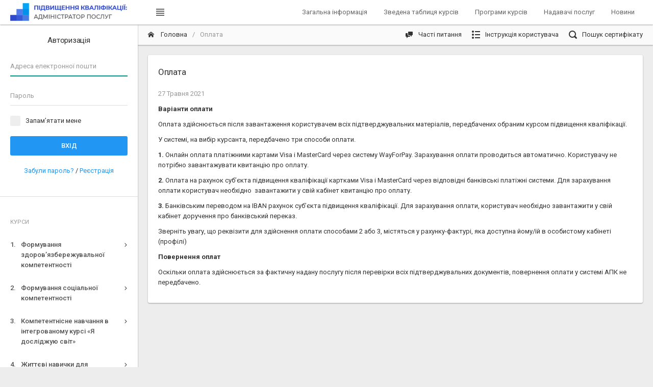

--- FILE ---
content_type: text/html; charset=UTF-8
request_url: http://appk.com.ua/pages/payment
body_size: 20535
content:
<!DOCTYPE html>
<html lang="uk">
<head>
	<meta charset="utf-8">
	<meta http-equiv="X-UA-Compatible" content="IE=edge">
	<meta name="viewport" content="width=device-width, initial-scale=1, shrink-to-fit=no">
    <meta name="csrf-token" content="1TSkLiqpU9TA1QeVgwWDXwf4UQS3jh57272ntIIc">
    <title>Адміністратор послуг - Оплата</title>
    <link rel="icon" type="image/png" href="/global_assets/images/logo_notext.png" />

    <link href="/css/app.css" rel="stylesheet" type="text/css">
    <style>[wire\:loading] {display: none;}[wire\:offline] {display: none;}[wire\:dirty]:not(textarea):not(input):not(select) {display: none;}</style>
		</head>

<body>

	<div class="navbar navbar-expand-md navbar-light navbar-static">
        <div class="navbar-brand">
            <a href="http://appk.com.ua" class="d-inline-block">
                <img src="../../../../global_assets/images/logo_text.png" alt="">
            </a>
        </div>

        <div class="d-md-none">
            <button class="navbar-toggler" type="button" data-toggle="collapse" data-target="#navbar-mobile">
                <i class="icon-tree5"></i>
            </button>
            <button class="navbar-toggler sidebar-mobile-main-toggle" type="button">
                <i class="icon-paragraph-justify3"></i>
            </button>
        </div>

        <div class="collapse navbar-collapse" id="navbar-mobile">
            <ul class="navbar-nav">
                <li class="nav-item">
                    <a href="#" class="navbar-nav-link sidebar-control sidebar-main-toggle d-none d-md-block">
                        <i class="icon-paragraph-justify3"></i>
                    </a>
                </li>
            </ul>

            <ul class="navbar-nav ml-md-auto">
                                                            <li class="nav-item">
                            <a href="http://appk.com.ua/pages/zagalna-informaciya" class="navbar-nav-link">Загальна інформація</a>
                        </li>
                                            <li class="nav-item">
                            <a href="http://appk.com.ua/pages/zvedena-tablicya-kursiv" class="navbar-nav-link">Зведена таблиця курсів</a>
                        </li>
                                            <li class="nav-item">
                            <a href="http://appk.com.ua/pages/programi" class="navbar-nav-link">Програми курсів</a>
                        </li>
                                            <li class="nav-item">
                            <a href="http://appk.com.ua/pages/nadavachi-poslug" class="navbar-nav-link">Надавачі послуг</a>
                        </li>
                                    

                <li class="nav-item">
                    <a href="http://appk.com.ua/news" class="navbar-nav-link">Новини</a>
                </li>
            </ul>
        </div>
    </div>

	<!-- Page content -->
	<div class="page-content">

		<!-- Main sidebar -->
		<div class="sidebar sidebar-light sidebar-main sidebar-expand-md">

			<!-- Sidebar mobile toggler -->
			<div class="sidebar-mobile-toggler text-center">
				<a href="#" class="sidebar-mobile-main-toggle">
					<i class="icon-arrow-left8"></i>
				</a>
				<span class="font-weight-semibold">Навігація</span>
				<a href="#" class="sidebar-mobile-expand">
					<i class="icon-screen-full"></i>
					<i class="icon-screen-normal"></i>
				</a>
			</div>
			<!-- /sidebar mobile toggler -->


			<div class="sidebar-content">
									<div class="card card-sidebar-mobile">
    <div class="card-header text-center">
        <h6 class="card-title">Авторизація</h6>
    </div>
    <div class="card-body">
        <form method="POST" action="http://appk.com.ua/login">
            <input type="hidden" name="_token" value="1TSkLiqpU9TA1QeVgwWDXwf4UQS3jh57272ntIIc">            <input id="email" type="email" class="form-control    mb-3" name="email" value="" required autocomplete="email" Placeholder="Адреса електронної пошти" autofocus>
                          <input id="password" type="password" class="form-control    mb-3" name="password" required autocomplete="current-password" Placeholder="Пароль">
                          <div class="custom-control custom-checkbox mb-3">
                <input type="checkbox" class="custom-control-input" name="remember" id="remember" >
                <label class="custom-control-label" for="remember">Запам’ятати мене</label>
            </div>
            <button type="submit" class="btn btn-primary form-control mb-3">Вхід</button>
            <div class="text-center">
                                    <a href="http://appk.com.ua/password/reset">
                        Забули пароль?                    </a>
                /
                                    <a href="http://appk.com.ua/register">
                        Реєстрація                    </a>
                            </div>
        </form>
    </div>
</div>
<hr>								<div class="card card-sidebar-mobile">
    <ul class="nav nav-sidebar" data-nav-type="accordion">
                <li class="nav-item-header"><div class="text-uppercase font-size-xs line-height-xs">Курси</div></li>
    <li class="nav-item nav-item-submenu">
        <a href="#" class="nav-link">1.<span class="ml-2">Формування здоров’язбережувальної компетентності</span></a>
            <ul class="nav nav-group-sub" data-submenu-title="Формування здоров’язбережувальної компетентності">
                                    <li class="nav-item"><a href="http://appk.com.ua/userorders/create/1" class="nav-link "><span class="mr-1">1.1.</span><div>Теоретичні основи формування здоров’язбережувальної компетентності</div></a></li>
                                    <li class="nav-item"><a href="http://appk.com.ua/userorders/create/2" class="nav-link "><span class="mr-1">1.2.</span><div>Теоретичні і методичні основи формування здоров’язбережувальної компетентності</div></a></li>
                            </ul>
    </li>
    <li class="nav-item nav-item-submenu">
        <a href="#" class="nav-link">2.<span class="ml-2">Формування соціальної компетентності</span></a>
            <ul class="nav nav-group-sub" data-submenu-title="Формування соціальної компетентності">
                                    <li class="nav-item"><a href="http://appk.com.ua/userorders/create/3" class="nav-link "><span class="mr-1">2.1.</span><div>Вчимося жити разом. Теоретичні основи розвитку соціальних навичок дітей і підлітків</div></a></li>
                                    <li class="nav-item"><a href="http://appk.com.ua/userorders/create/4" class="nav-link "><span class="mr-1">2.2.</span><div>Вчимося жити разом. Теоретичні і методичні основи розвитку соціальних навичок дітей і підлітків</div></a></li>
                            </ul>
    </li>
    <li class="nav-item nav-item-submenu">
        <a href="#" class="nav-link">3.<span class="ml-2">Компетентнісне навчання в інтегрованому курсі «Я досліджую світ»</span></a>
            <ul class="nav nav-group-sub" data-submenu-title="Компетентнісне навчання в інтегрованому курсі «Я досліджую світ»">
                                    <li class="nav-item"><a href="http://appk.com.ua/userorders/create/5" class="nav-link "><span class="mr-1">3.1.</span><div>Теоретичні основи компетентнісного навчання за інтегрованим курсом «Я досліджую світ»</div></a></li>
                                    <li class="nav-item"><a href="http://appk.com.ua/userorders/create/6" class="nav-link "><span class="mr-1">3.2.</span><div>Теоретичні і методичні основи інтегрованого курсу «Я досліджую світ»</div></a></li>
                            </ul>
    </li>
    <li class="nav-item nav-item-submenu">
        <a href="#" class="nav-link">4.<span class="ml-2">Життєві навички для громадянської активності</span></a>
            <ul class="nav nav-group-sub" data-submenu-title="Життєві навички для громадянської активності">
                                    <li class="nav-item"><a href="http://appk.com.ua/userorders/create/7" class="nav-link "><span class="mr-1">4.1.</span><div>Освіта на основі життєвих навичок. Теоретичні і методичні основи</div></a></li>
                                    <li class="nav-item"><a href="http://appk.com.ua/userorders/create/8" class="nav-link "><span class="mr-1">4.2.</span><div>Життєві навички для розвитку громадянської активності</div></a></li>
                            </ul>
    </li>
    <li class="nav-item nav-item-submenu">
        <a href="#" class="nav-link">5.<span class="ml-2">Безпечна і дружня до дитини школа</span></a>
            <ul class="nav nav-group-sub" data-submenu-title="Безпечна і дружня до дитини школа">
                                    <li class="nav-item"><a href="http://appk.com.ua/userorders/create/9" class="nav-link "><span class="mr-1">5.1.</span><div>Безпечна і дружня до дитини школа. Ключові ідеї і засадничі принципи</div></a></li>
                                    <li class="nav-item"><a href="http://appk.com.ua/userorders/create/10" class="nav-link "><span class="mr-1">5.2.</span><div>Безпечна і дружня до дитини школа. Ключові ідеї, засадничі принципи і можливості онлайн-інструментів</div></a></li>
                            </ul>
    </li>
    <li class="nav-item nav-item-submenu">
        <a href="#" class="nav-link">6.<span class="ml-2">Безпека в закладах дошкільної і загальної середньої освіти в умовах епідемій</span></a>
            <ul class="nav nav-group-sub" data-submenu-title="Безпека в закладах дошкільної і загальної середньої освіти в умовах епідемій">
                                    <li class="nav-item"><a href="http://appk.com.ua/userorders/create/11" class="nav-link "><span class="mr-1">6.1.</span><div>Заклади освіти в умовах епідемії</div></a></li>
                            </ul>
    </li>
    <li class="nav-item nav-item-submenu">
        <a href="#" class="nav-link">7.<span class="ml-2">Здорове харчування</span></a>
            <ul class="nav nav-group-sub" data-submenu-title="Здорове харчування">
                                    <li class="nav-item"><a href="http://appk.com.ua/userorders/create/12" class="nav-link "><span class="mr-1">7.1..</span><div>Основи здорового харчування</div></a></li>
                            </ul>
    </li>
    </ul>
</div>
			</div>
			
		</div>
		<!-- /main sidebar -->


		<div class="content-wrapper">
			<div class="page-header page-header-light">

				<div class="breadcrumb-line breadcrumb-line-light header-elements-md-inline">
					<div class="d-flex">
						<div class="breadcrumb">
							<a href="http://appk.com.ua" class="breadcrumb-item"><i class="icon-home2 mr-2"></i> Головна</a>
                <span class="breadcrumb-item active">Оплата</span>
    						</div>

						<a href="#" class="header-elements-toggle text-default d-md-none"><i class="icon-more"></i></a>
					</div>

					<div class="header-elements d-none">
						<div class="breadcrumb justify-content-center">
							<a href="http://appk.com.ua/faq" class="breadcrumb-elements-item">
								<i class="icon-comment-discussion mr-2"></i>Часті питання							</a>
		                    								<a href="/storage/application/57U8iRIpYPTU1VAcX6my7RLwQoi1xD4O0F1qaYmB.pdf" target="_blank" class="breadcrumb-elements-item">
									<i class="icon-list2 mr-2"></i>Інструкція користувача								</a>
														<a href="http://appk.com.ua/certificates" class="breadcrumb-elements-item">
								<i class="icon-search4 mr-2"></i>Пошук сертифікату							</a>
						</div>
					</div>
				</div>
			</div>
			<div class="content">
								        <div class="card">
            <div class="card-body">
                                <h5 class="single-header mb-3">Оплата</h5>
                <p class="single-meta text-muted">27 Травня 2021</p>
                <p class="single-content"><p><strong>Варіанти оплати </strong></p>

<p>Оплата здійснюється після завантаження користувачем всіх підтверджувальних матеріалів, передбачених обраним курсом підвищення кваліфікації.</p>

<p>У системі, на вибір курсанта, передбачено три способи оплати.</p>

<p><strong>1.</strong> Онлайн оплата платіжними картами Visa і MasterCard через систему WayForPay. Зарахування оплати проводиться автоматично. Користувачу не потрібно завантажувати квитанцію про оплату.</p>

<p><strong>2.</strong> Оплата на рахунок суб&rsquo;єкта підвищення кваліфікації картками Visa і MasterCard через відповідні банківські платіжні системи. Для зарахування оплати користувач необхідно&nbsp; завантажити у свій кабінет квитанцію про оплату.</p>

<p><strong>3.</strong> Банківським переводом на IBAN рахунок суб&rsquo;єкта підвищення кваліфікації. Для зарахування оплати, користувач необхідно завантажити у свій кабінет доручення про банківський переказ.</p>

<p>Зверніть увагу, що реквізити для здійснення оплати способами 2 або 3, містяться у рахунку-фактурі, яка доступна йому/їй в особистому кабінеті (профілі)</p>

<p><strong>Повернення оплат</strong></p>

<p>Оскільки оплата здійснюється за фактичну надану послугу після перевірки всіх підтверджувальних документів, повернення оплати у системі АПК не передбачено.</p></p>
            </div>
        </div>
			</div>
			<div class="navbar navbar-expand-lg navbar-light">
                <div class="text-center d-lg-none w-100">
                    <button type="button" class="navbar-toggler dropdown-toggle" data-toggle="collapse" data-target="#navbar-footer">
                        <i class="icon-unfold mr-2"></i> Більше                    </button>
                </div>

                <div class="navbar-collapse collapse" id="navbar-footer">
                    <div class="text-center text-lg-left mr-lg-auto p-2">
                        <ul class="list-unstyled mb-0">
                                                                                    <li class="nav-item">
                                    <a href="http://appk.com.ua/pages/services-and-prices">Послуги і ціни</a>
                                </li>
                                                            <li class="nav-item">
                                    <a href="http://appk.com.ua/pages/payment">Оплата</a>
                                </li>
                                                            <li class="nav-item">
                                    <a href="http://appk.com.ua/pages/contacts">Контакти</a>
                                </li>
                                                            <li class="nav-item">
                                    <a href="http://appk.com.ua/pages/rules">Правила та умови</a>
                                </li>
                                                                            </ul>
                    </div>
                    <div class="text-center p-2">Офіційний сайт суб'єктів підвищення кваліфікаціїї<br>Пономаренко В.С. і Воронцової Т.В.<br>Підтримка користувачів: <a href="mailto:support@appk.com.ua">support@appk.com.ua</a><br>Адміністратор послуг © 2021</div>
                    <div class="text-center ml-lg-auto p-2">Розробка та підтримка<br>системи <a href="http://activemedia.ua" target="_blank">Activemedia</a></div>
                </div>
            </div>
		</div>

	</div>
	<!-- /page content -->

    <script src="/js/core.js" ></script>
    <script src="/livewire/livewire.js?id=d7d975b5d122717a1ee0" data-turbolinks-eval="false"></script><script data-turbolinks-eval="false">if (window.livewire) {console.warn('Livewire: It looks like Livewire\'s @livewireScripts JavaScript assets have already been loaded. Make sure you aren\'t loading them twice.')}window.livewire = new Livewire();window.livewire_app_url = '';window.livewire_token = '1TSkLiqpU9TA1QeVgwWDXwf4UQS3jh57272ntIIc';/* Make Alpine wait until Livewire is finished rendering to do its thing. */window.deferLoadingAlpine = function (callback) {window.addEventListener('livewire:load', function () {callback();});};document.addEventListener("DOMContentLoaded", function () {window.livewire.start();});var firstTime = true;document.addEventListener("turbolinks:load", function() {/* We only want this handler to run AFTER the first load. */if(firstTime) {firstTime = false;return;}window.livewire.restart();});document.addEventListener("turbolinks:before-cache", function() {document.querySelectorAll('[wire\\:id]').forEach(function(el) {const component = el.__livewire;const dataObject = {data: component.data,events: component.events,children: component.children,checksum: component.checksum,locale: component.locale,name: component.name,errorBag: component.errorBag,redirectTo: component.redirectTo,};el.setAttribute('wire:initial-data', JSON.stringify(dataObject));});});</script>
					<div id="modal-exit" class="modal fade" tabindex="-1">
    <div class="modal-dialog">
        <div class="modal-content">
            <div class="modal-header bg-primary">
                <h6 class="modal-title">Вихід із системи</h6>
                <button type="button" class="close" data-dismiss="modal">&times;</button>
            </div>
            <div class="modal-body" id="remove-modal-body">
                Ви впевнені, що хочете залишити систему?            </div>
            <form id="exit-form" action="http://appk.com.ua/logout" method="POST" style="display: none;"><input type="hidden" name="_token" value="1TSkLiqpU9TA1QeVgwWDXwf4UQS3jh57272ntIIc"></form>
            <div class="modal-footer">
                <button type="button" class="btn btn-link" data-dismiss="modal">Скасування</button>
                <button type="button" class="btn bg-primary" onclick="document.getElementById('exit-form').submit()">Вихід</button>
            </div>
        </div>
    </div>
</div>

</body>
</html>


--- FILE ---
content_type: text/css
request_url: http://appk.com.ua/css/app.css
body_size: 796235
content:
@import url(https://fonts.googleapis.com/css?family=Roboto:400,300,100,500,700,900);/* ------------------------------------------------------------------------------
 *
 *  # Bootstrap v4.1.1 (https://getbootstrap.com)
 *
 *  Copyright 2011-2018 The Bootstrap Authors
 *  Copyright 2011-2018 Twitter, Inc.
 *  Licensed under MIT (https://github.com/twbs/bootstrap/blob/master/LICENSE)
 *
 * ---------------------------------------------------------------------------- */
/* ------------------------------------------------------------------------------
 *
 *  # Global configuration
 *
 *  Here you can change main theme, enable or disable certain components and
 *  optional styles. This allows you to include only components that you need.
 *
 *  'true'  - enables component and includes it to main CSS file.
 *  'false' - disables component and excludes it from main CSS file.
 *
 *  Layout helper: @if $layout == 'base' {...}
 *  Theme helper: @if $theme == 'material' {...}
 *  Component helper: @if $enable-* {...}
 *
 * ---------------------------------------------------------------------------- */
/* ------------------------------------------------------------------------------
 *
 *  # Custom Limitless functions
 *
 *  Utility mixins and functions for evalutating source code across our variables, maps, and mixins.
 *
 * ---------------------------------------------------------------------------- */
/* ------------------------------------------------------------------------------
 *
 *  # Custom template mixins
 *
 *  All custom mixins are prefixed with "ll-" to avoid conflicts
 *
 * ---------------------------------------------------------------------------- */
/* ------------------------------------------------------------------------------
 *
 *  # Main colors
 *
 *  List of the template main color palettes
 *
 * ---------------------------------------------------------------------------- */
/* ------------------------------------------------------------------------------
 *
 *  # Default Bootstrap variable overrides
 *
 *  Variables should follow the `$component-state-property-size` formula for
 *  consistent naming. Ex: $nav-link-disabled-color and $modal-content-box-shadow-xs.
 *  Also includes custom variables, all marked with "!default" flag.
 *
 * ---------------------------------------------------------------------------- */
/* ------------------------------------------------------------------------------
 *
 *  # Additional variables
 *
 *  Mainly 3rd party libraries and additional variables for default
 *  Bootstrap components.
 *
 * ---------------------------------------------------------------------------- */
/* ------------------------------------------------------------------------------
 *
 *  # Mixins
 *
 *  Import Bootstrap mixins with overrides
 *
 * ---------------------------------------------------------------------------- */
/* ------------------------------------------------------------------------------
 *
 *  # Badge mixin
 *
 *  Override and extend default badge mixin.
 *
 * ---------------------------------------------------------------------------- */
/* ------------------------------------------------------------------------------
 *
 *  # Buttons mixin
 *
 *  Override and extend default buttons mixin.
 *
 * ---------------------------------------------------------------------------- */
/* ------------------------------------------------------------------------------
 *
 *  # Caret mixin
 *
 *  Override and extend default cared mixin.
 *
 * ---------------------------------------------------------------------------- */
/* ------------------------------------------------------------------------------
 *
 *  # Forms mixin
 *
 *  Override and extend default forms mixin.
 *
 * ---------------------------------------------------------------------------- */
/* ------------------------------------------------------------------------------
 *
 *  # Background mixin
 *
 *  Override and extend default background mixin.
 *
 * ---------------------------------------------------------------------------- */
:root {
  --blue: #2196F3;
  --indigo: #3F51B5;
  --purple: #673AB7;
  --pink: #E91E63;
  --red: #F44336;
  --orange: #FF7043;
  --yellow: #FF9800;
  --green: #4CAF50;
  --teal: #009688;
  --cyan: #00BCD4;
  --white: #fff;
  --gray: #999;
  --gray-dark: #555;
  --primary: #2196F3;
  --secondary: #777;
  --success: #4CAF50;
  --info: #00BCD4;
  --warning: #FF7043;
  --danger: #F44336;
  --light: #fafafa;
  --dark: #324148;
  --breakpoint-xs: 0;
  --breakpoint-sm: 576px;
  --breakpoint-md: 768px;
  --breakpoint-lg: 992px;
  --breakpoint-xl: 1200px;
  --font-family-sans-serif: "Roboto", -apple-system, BlinkMacSystemFont, "Segoe UI", Roboto, "Helvetica Neue", Arial, sans-serif, "Apple Color Emoji", "Segoe UI Emoji", "Segoe UI Symbol";
  --font-family-monospace: SFMono-Regular, Menlo, Monaco, Consolas, "Liberation Mono", "Courier New", monospace; }

@media print {
  *,
  *::before,
  *::after {
    text-shadow: none !important;
    box-shadow: none !important; }
  a:not(.btn) {
    text-decoration: underline; }
  abbr[title]::after {
    content: " (" attr(title) ")"; }
  pre {
    white-space: pre-wrap !important; }
  pre,
  blockquote {
    border: 1px solid #ccc;
    page-break-inside: avoid; }
  thead {
    display: table-header-group; }
  tr,
  img {
    page-break-inside: avoid; }
  p,
  h2,
  h3 {
    orphans: 3;
    widows: 3; }
  h2,
  h3 {
    page-break-after: avoid; }
  @page {
    size: a3; }
  body {
    min-width: 992px !important; }
  .container {
    min-width: 992px !important; }
  .navbar {
    display: none; }
  .badge {
    border: 1px solid #000; }
  .table {
    border-collapse: collapse !important; }
    .table td,
    .table th {
      background-color: #fff !important; }
  .table-bordered th,
  .table-bordered td {
    border: 1px solid #eee !important; }
  .table-dark {
    color: inherit; }
    .table-dark th,
    .table-dark td,
    .table-dark thead th,
    .table-dark tbody + tbody {
      border-color: #ddd; }
  .table .thead-dark th {
    color: inherit;
    border-color: #ddd; } }

*,
*::before,
*::after {
  box-sizing: border-box; }

html {
  font-family: sans-serif;
  line-height: 1.15;
  -webkit-text-size-adjust: 100%;
  -ms-text-size-adjust: 100%;
  -ms-overflow-style: scrollbar;
  -webkit-tap-highlight-color: rgba(0, 0, 0, 0); }

@-ms-viewport {
  width: device-width; }

article, aside, figcaption, figure, footer, header, hgroup, main, nav, section {
  display: block; }

body {
  margin: 0;
  font-family: "Roboto", -apple-system, BlinkMacSystemFont, "Segoe UI", Roboto, "Helvetica Neue", Arial, sans-serif, "Apple Color Emoji", "Segoe UI Emoji", "Segoe UI Symbol";
  font-size: 0.8125rem;
  font-weight: 400;
  line-height: 1.5385;
  color: #333;
  text-align: left;
  background-color: #eeeded; }

[tabindex="-1"]:focus {
  outline: 0 !important; }

hr {
  box-sizing: content-box;
  height: 0;
  overflow: visible; }

h1, h2, h3, h4, h5, h6 {
  margin-top: 0;
  margin-bottom: 0.625rem; }

p {
  margin-top: 0;
  margin-bottom: 0.625rem; }

abbr[title],
abbr[data-original-title] {
  text-decoration: underline;
  -webkit-text-decoration: underline dotted;
          text-decoration: underline dotted;
  cursor: help;
  border-bottom: 0; }

address {
  margin-bottom: 1rem;
  font-style: normal;
  line-height: inherit; }

ol,
ul,
dl {
  margin-top: 0;
  margin-bottom: 1rem; }

ol ol,
ul ul,
ol ul,
ul ol {
  margin-bottom: 0; }

dt {
  font-weight: 500; }

dd {
  margin-bottom: .5rem;
  margin-left: 0; }

blockquote {
  margin: 0 0 1rem; }

dfn {
  font-style: italic; }

b,
strong {
  font-weight: bolder; }

small {
  font-size: 80%; }

sub,
sup {
  position: relative;
  font-size: 75%;
  line-height: 0;
  vertical-align: baseline; }

sub {
  bottom: -.25em; }

sup {
  top: -.5em; }

a {
  color: #2196F3;
  text-decoration: none;
  background-color: transparent;
  -webkit-text-decoration-skip: objects; }
  a:hover {
    color: #0a6ebd;
    text-decoration: none; }

a:not([href]):not([tabindex]) {
  color: inherit;
  text-decoration: none; }
  a:not([href]):not([tabindex]):hover, a:not([href]):not([tabindex]):focus {
    color: inherit;
    text-decoration: none; }
  a:not([href]):not([tabindex]):focus {
    outline: 0; }

pre,
code,
kbd,
samp {
  font-family: SFMono-Regular, Menlo, Monaco, Consolas, "Liberation Mono", "Courier New", monospace;
  font-size: 1em; }

pre {
  margin-top: 0;
  margin-bottom: 1rem;
  overflow: auto;
  -ms-overflow-style: scrollbar; }

figure {
  margin: 0 0 1rem; }

img {
  vertical-align: middle;
  border-style: none; }

svg:not(:root) {
  overflow: hidden; }

table {
  border-collapse: collapse; }

caption {
  padding-top: 0.75rem 1.25rem;
  padding-bottom: 0.75rem 1.25rem;
  color: #999;
  text-align: left;
  caption-side: bottom; }

th {
  text-align: inherit; }

label {
  display: inline-block;
  margin-bottom: 0.5rem; }

button {
  border-radius: 0; }

button:focus {
  outline: 1px dotted;
  outline: 5px auto -webkit-focus-ring-color; }

input,
button,
select,
optgroup,
textarea {
  margin: 0;
  font-family: inherit;
  font-size: inherit;
  line-height: inherit; }

button,
input {
  overflow: visible; }

button,
select {
  text-transform: none; }

button,
html [type="button"],
[type="reset"],
[type="submit"] {
  -webkit-appearance: button; }

button::-moz-focus-inner,
[type="button"]::-moz-focus-inner,
[type="reset"]::-moz-focus-inner,
[type="submit"]::-moz-focus-inner {
  padding: 0;
  border-style: none; }

input[type="radio"],
input[type="checkbox"] {
  box-sizing: border-box;
  padding: 0; }

input[type="date"],
input[type="time"],
input[type="datetime-local"],
input[type="month"] {
  -webkit-appearance: listbox; }

textarea {
  overflow: auto;
  resize: vertical; }

fieldset {
  min-width: 0;
  padding: 0;
  margin: 0;
  border: 0; }

legend {
  display: block;
  width: 100%;
  max-width: 100%;
  padding: 0;
  margin-bottom: .5rem;
  font-size: 1.5rem;
  line-height: inherit;
  color: inherit;
  white-space: normal; }

progress {
  vertical-align: baseline; }

[type="number"]::-webkit-inner-spin-button,
[type="number"]::-webkit-outer-spin-button {
  height: auto; }

[type="search"] {
  outline-offset: -2px;
  -webkit-appearance: none; }

[type="search"]::-webkit-search-cancel-button,
[type="search"]::-webkit-search-decoration {
  -webkit-appearance: none; }

::-webkit-file-upload-button {
  font: inherit;
  -webkit-appearance: button; }

output {
  display: inline-block; }

summary {
  display: list-item;
  cursor: pointer; }

template {
  display: none; }

[hidden] {
  display: none !important; }

h1, h2, h3, h4, h5, h6,
.h1, .h2, .h3, .h4, .h5, .h6 {
  margin-bottom: 0.625rem;
  font-family: inherit;
  font-weight: 400;
  line-height: 1.5385;
  color: inherit; }

h1, .h1 {
  font-size: 1.5625rem; }

h2, .h2 {
  font-size: 1.4375rem; }

h3, .h3 {
  font-size: 1.3125rem; }

h4, .h4 {
  font-size: 1.1875rem; }

h5, .h5 {
  font-size: 1.0625rem; }

h6, .h6 {
  font-size: 0.9375rem; }

.lead {
  font-size: 1.01562rem;
  font-weight: 300; }

.display-1 {
  font-size: 6rem;
  font-weight: 300;
  line-height: 1.5385; }

.display-2 {
  font-size: 5.5rem;
  font-weight: 300;
  line-height: 1.5385; }

.display-3 {
  font-size: 4.5rem;
  font-weight: 300;
  line-height: 1.5385; }

.display-4 {
  font-size: 3.5rem;
  font-weight: 300;
  line-height: 1.5385; }

hr {
  margin-top: 1.25rem;
  margin-bottom: 1.25rem;
  border: 0;
  border-top: 1px solid #ddd; }

small,
.small {
  font-size: 80%;
  font-weight: 400; }

mark,
.mark {
  padding: 0.25rem 0.5rem;
  background-color: #fcf8e3; }

.list-unstyled {
  padding-left: 0;
  list-style: none; }

.list-inline {
  padding-left: 0;
  list-style: none; }

.list-inline-item {
  display: inline-block; }
  .list-inline-item:not(:last-child) {
    margin-right: 1.25rem; }

.initialism {
  font-size: 90%;
  text-transform: uppercase; }

.blockquote {
  margin-bottom: 1.25rem;
  font-size: 0.9375rem; }

.blockquote-footer {
  display: block;
  font-size: 80%;
  color: #999; }
  .blockquote-footer::before {
    content: "\2014   \A0"; }

.img-fluid {
  max-width: 100%;
  height: auto; }

.img-thumbnail {
  padding: 0.25rem;
  background-color: #eeeded;
  border: 1px solid rgba(0, 0, 0, 0.125);
  border-radius: 0.1875rem;
  box-shadow: 0 1px 2px rgba(0, 0, 0, 0.075);
  max-width: 100%;
  height: auto; }

.figure {
  display: inline-block; }

.figure-img {
  margin-bottom: 0.625rem;
  line-height: 1; }

.figure-caption {
  font-size: 90%;
  color: #999; }

code {
  font-size: 0.75rem;
  color: #D81B60;
  word-break: break-word; }
  a > code {
    color: inherit; }

kbd {
  padding: 0.2rem 0.4rem;
  font-size: 0.75rem;
  color: #fff;
  background-color: #333;
  border-radius: 0.125rem;
  box-shadow: inset 0 -0.1rem 0 rgba(0, 0, 0, 0.25); }
  kbd kbd {
    padding: 0;
    font-size: 100%;
    font-weight: 700;
    box-shadow: none; }

pre {
  display: block;
  font-size: 0.75rem;
  color: #333; }
  pre code {
    font-size: inherit;
    color: inherit;
    word-break: normal; }

.pre-scrollable {
  max-height: 450px;
  overflow-y: scroll; }

.container {
  width: 100%;
  padding-right: 0.625rem;
  padding-left: 0.625rem;
  margin-right: auto;
  margin-left: auto; }
  @media (min-width: 576px) {
    .container {
      max-width: 540px; } }
  @media (min-width: 768px) {
    .container {
      max-width: 720px; } }
  @media (min-width: 992px) {
    .container {
      max-width: 960px; } }
  @media (min-width: 1200px) {
    .container {
      max-width: 1140px; } }

.container-fluid {
  width: 100%;
  padding-right: 0.625rem;
  padding-left: 0.625rem;
  margin-right: auto;
  margin-left: auto; }

.row {
  display: flex;
  flex-wrap: wrap;
  margin-right: -0.625rem;
  margin-left: -0.625rem; }

.no-gutters {
  margin-right: 0;
  margin-left: 0; }
  .no-gutters > .col,
  .no-gutters > [class*="col-"] {
    padding-right: 0;
    padding-left: 0; }

.col-1, .col-2, .col-3, .col-4, .col-5, .col-6, .col-7, .col-8, .col-9, .col-10, .col-11, .col-12, .col,
.col-auto, .col-sm-1, .col-sm-2, .col-sm-3, .col-sm-4, .col-sm-5, .col-sm-6, .col-sm-7, .col-sm-8, .col-sm-9, .col-sm-10, .col-sm-11, .col-sm-12, .col-sm,
.col-sm-auto, .col-md-1, .col-md-2, .col-md-3, .col-md-4, .col-md-5, .col-md-6, .col-md-7, .col-md-8, .col-md-9, .col-md-10, .col-md-11, .col-md-12, .col-md,
.col-md-auto, .col-lg-1, .col-lg-2, .col-lg-3, .col-lg-4, .col-lg-5, .col-lg-6, .col-lg-7, .col-lg-8, .col-lg-9, .col-lg-10, .col-lg-11, .col-lg-12, .col-lg,
.col-lg-auto, .col-xl-1, .col-xl-2, .col-xl-3, .col-xl-4, .col-xl-5, .col-xl-6, .col-xl-7, .col-xl-8, .col-xl-9, .col-xl-10, .col-xl-11, .col-xl-12, .col-xl,
.col-xl-auto {
  position: relative;
  width: 100%;
  min-height: 1px;
  padding-right: 0.625rem;
  padding-left: 0.625rem; }

.col {
  flex-basis: 0;
  flex-grow: 1;
  max-width: 100%; }

.col-auto {
  flex: 0 0 auto;
  width: auto;
  max-width: none; }

.col-1 {
  flex: 0 0 8.33333%;
  max-width: 8.33333%; }

.col-2 {
  flex: 0 0 16.66667%;
  max-width: 16.66667%; }

.col-3 {
  flex: 0 0 25%;
  max-width: 25%; }

.col-4 {
  flex: 0 0 33.33333%;
  max-width: 33.33333%; }

.col-5 {
  flex: 0 0 41.66667%;
  max-width: 41.66667%; }

.col-6 {
  flex: 0 0 50%;
  max-width: 50%; }

.col-7 {
  flex: 0 0 58.33333%;
  max-width: 58.33333%; }

.col-8 {
  flex: 0 0 66.66667%;
  max-width: 66.66667%; }

.col-9 {
  flex: 0 0 75%;
  max-width: 75%; }

.col-10 {
  flex: 0 0 83.33333%;
  max-width: 83.33333%; }

.col-11 {
  flex: 0 0 91.66667%;
  max-width: 91.66667%; }

.col-12 {
  flex: 0 0 100%;
  max-width: 100%; }

.order-first {
  order: -1; }

.order-last {
  order: 13; }

.order-0 {
  order: 0; }

.order-1 {
  order: 1; }

.order-2 {
  order: 2; }

.order-3 {
  order: 3; }

.order-4 {
  order: 4; }

.order-5 {
  order: 5; }

.order-6 {
  order: 6; }

.order-7 {
  order: 7; }

.order-8 {
  order: 8; }

.order-9 {
  order: 9; }

.order-10 {
  order: 10; }

.order-11 {
  order: 11; }

.order-12 {
  order: 12; }

.offset-1 {
  margin-left: 8.33333%; }

.offset-2 {
  margin-left: 16.66667%; }

.offset-3 {
  margin-left: 25%; }

.offset-4 {
  margin-left: 33.33333%; }

.offset-5 {
  margin-left: 41.66667%; }

.offset-6 {
  margin-left: 50%; }

.offset-7 {
  margin-left: 58.33333%; }

.offset-8 {
  margin-left: 66.66667%; }

.offset-9 {
  margin-left: 75%; }

.offset-10 {
  margin-left: 83.33333%; }

.offset-11 {
  margin-left: 91.66667%; }

@media (min-width: 576px) {
  .col-sm {
    flex-basis: 0;
    flex-grow: 1;
    max-width: 100%; }
  .col-sm-auto {
    flex: 0 0 auto;
    width: auto;
    max-width: none; }
  .col-sm-1 {
    flex: 0 0 8.33333%;
    max-width: 8.33333%; }
  .col-sm-2 {
    flex: 0 0 16.66667%;
    max-width: 16.66667%; }
  .col-sm-3 {
    flex: 0 0 25%;
    max-width: 25%; }
  .col-sm-4 {
    flex: 0 0 33.33333%;
    max-width: 33.33333%; }
  .col-sm-5 {
    flex: 0 0 41.66667%;
    max-width: 41.66667%; }
  .col-sm-6 {
    flex: 0 0 50%;
    max-width: 50%; }
  .col-sm-7 {
    flex: 0 0 58.33333%;
    max-width: 58.33333%; }
  .col-sm-8 {
    flex: 0 0 66.66667%;
    max-width: 66.66667%; }
  .col-sm-9 {
    flex: 0 0 75%;
    max-width: 75%; }
  .col-sm-10 {
    flex: 0 0 83.33333%;
    max-width: 83.33333%; }
  .col-sm-11 {
    flex: 0 0 91.66667%;
    max-width: 91.66667%; }
  .col-sm-12 {
    flex: 0 0 100%;
    max-width: 100%; }
  .order-sm-first {
    order: -1; }
  .order-sm-last {
    order: 13; }
  .order-sm-0 {
    order: 0; }
  .order-sm-1 {
    order: 1; }
  .order-sm-2 {
    order: 2; }
  .order-sm-3 {
    order: 3; }
  .order-sm-4 {
    order: 4; }
  .order-sm-5 {
    order: 5; }
  .order-sm-6 {
    order: 6; }
  .order-sm-7 {
    order: 7; }
  .order-sm-8 {
    order: 8; }
  .order-sm-9 {
    order: 9; }
  .order-sm-10 {
    order: 10; }
  .order-sm-11 {
    order: 11; }
  .order-sm-12 {
    order: 12; }
  .offset-sm-0 {
    margin-left: 0; }
  .offset-sm-1 {
    margin-left: 8.33333%; }
  .offset-sm-2 {
    margin-left: 16.66667%; }
  .offset-sm-3 {
    margin-left: 25%; }
  .offset-sm-4 {
    margin-left: 33.33333%; }
  .offset-sm-5 {
    margin-left: 41.66667%; }
  .offset-sm-6 {
    margin-left: 50%; }
  .offset-sm-7 {
    margin-left: 58.33333%; }
  .offset-sm-8 {
    margin-left: 66.66667%; }
  .offset-sm-9 {
    margin-left: 75%; }
  .offset-sm-10 {
    margin-left: 83.33333%; }
  .offset-sm-11 {
    margin-left: 91.66667%; } }

@media (min-width: 768px) {
  .col-md {
    flex-basis: 0;
    flex-grow: 1;
    max-width: 100%; }
  .col-md-auto {
    flex: 0 0 auto;
    width: auto;
    max-width: none; }
  .col-md-1 {
    flex: 0 0 8.33333%;
    max-width: 8.33333%; }
  .col-md-2 {
    flex: 0 0 16.66667%;
    max-width: 16.66667%; }
  .col-md-3 {
    flex: 0 0 25%;
    max-width: 25%; }
  .col-md-4 {
    flex: 0 0 33.33333%;
    max-width: 33.33333%; }
  .col-md-5 {
    flex: 0 0 41.66667%;
    max-width: 41.66667%; }
  .col-md-6 {
    flex: 0 0 50%;
    max-width: 50%; }
  .col-md-7 {
    flex: 0 0 58.33333%;
    max-width: 58.33333%; }
  .col-md-8 {
    flex: 0 0 66.66667%;
    max-width: 66.66667%; }
  .col-md-9 {
    flex: 0 0 75%;
    max-width: 75%; }
  .col-md-10 {
    flex: 0 0 83.33333%;
    max-width: 83.33333%; }
  .col-md-11 {
    flex: 0 0 91.66667%;
    max-width: 91.66667%; }
  .col-md-12 {
    flex: 0 0 100%;
    max-width: 100%; }
  .order-md-first {
    order: -1; }
  .order-md-last {
    order: 13; }
  .order-md-0 {
    order: 0; }
  .order-md-1 {
    order: 1; }
  .order-md-2 {
    order: 2; }
  .order-md-3 {
    order: 3; }
  .order-md-4 {
    order: 4; }
  .order-md-5 {
    order: 5; }
  .order-md-6 {
    order: 6; }
  .order-md-7 {
    order: 7; }
  .order-md-8 {
    order: 8; }
  .order-md-9 {
    order: 9; }
  .order-md-10 {
    order: 10; }
  .order-md-11 {
    order: 11; }
  .order-md-12 {
    order: 12; }
  .offset-md-0 {
    margin-left: 0; }
  .offset-md-1 {
    margin-left: 8.33333%; }
  .offset-md-2 {
    margin-left: 16.66667%; }
  .offset-md-3 {
    margin-left: 25%; }
  .offset-md-4 {
    margin-left: 33.33333%; }
  .offset-md-5 {
    margin-left: 41.66667%; }
  .offset-md-6 {
    margin-left: 50%; }
  .offset-md-7 {
    margin-left: 58.33333%; }
  .offset-md-8 {
    margin-left: 66.66667%; }
  .offset-md-9 {
    margin-left: 75%; }
  .offset-md-10 {
    margin-left: 83.33333%; }
  .offset-md-11 {
    margin-left: 91.66667%; } }

@media (min-width: 992px) {
  .col-lg {
    flex-basis: 0;
    flex-grow: 1;
    max-width: 100%; }
  .col-lg-auto {
    flex: 0 0 auto;
    width: auto;
    max-width: none; }
  .col-lg-1 {
    flex: 0 0 8.33333%;
    max-width: 8.33333%; }
  .col-lg-2 {
    flex: 0 0 16.66667%;
    max-width: 16.66667%; }
  .col-lg-3 {
    flex: 0 0 25%;
    max-width: 25%; }
  .col-lg-4 {
    flex: 0 0 33.33333%;
    max-width: 33.33333%; }
  .col-lg-5 {
    flex: 0 0 41.66667%;
    max-width: 41.66667%; }
  .col-lg-6 {
    flex: 0 0 50%;
    max-width: 50%; }
  .col-lg-7 {
    flex: 0 0 58.33333%;
    max-width: 58.33333%; }
  .col-lg-8 {
    flex: 0 0 66.66667%;
    max-width: 66.66667%; }
  .col-lg-9 {
    flex: 0 0 75%;
    max-width: 75%; }
  .col-lg-10 {
    flex: 0 0 83.33333%;
    max-width: 83.33333%; }
  .col-lg-11 {
    flex: 0 0 91.66667%;
    max-width: 91.66667%; }
  .col-lg-12 {
    flex: 0 0 100%;
    max-width: 100%; }
  .order-lg-first {
    order: -1; }
  .order-lg-last {
    order: 13; }
  .order-lg-0 {
    order: 0; }
  .order-lg-1 {
    order: 1; }
  .order-lg-2 {
    order: 2; }
  .order-lg-3 {
    order: 3; }
  .order-lg-4 {
    order: 4; }
  .order-lg-5 {
    order: 5; }
  .order-lg-6 {
    order: 6; }
  .order-lg-7 {
    order: 7; }
  .order-lg-8 {
    order: 8; }
  .order-lg-9 {
    order: 9; }
  .order-lg-10 {
    order: 10; }
  .order-lg-11 {
    order: 11; }
  .order-lg-12 {
    order: 12; }
  .offset-lg-0 {
    margin-left: 0; }
  .offset-lg-1 {
    margin-left: 8.33333%; }
  .offset-lg-2 {
    margin-left: 16.66667%; }
  .offset-lg-3 {
    margin-left: 25%; }
  .offset-lg-4 {
    margin-left: 33.33333%; }
  .offset-lg-5 {
    margin-left: 41.66667%; }
  .offset-lg-6 {
    margin-left: 50%; }
  .offset-lg-7 {
    margin-left: 58.33333%; }
  .offset-lg-8 {
    margin-left: 66.66667%; }
  .offset-lg-9 {
    margin-left: 75%; }
  .offset-lg-10 {
    margin-left: 83.33333%; }
  .offset-lg-11 {
    margin-left: 91.66667%; } }

@media (min-width: 1200px) {
  .col-xl {
    flex-basis: 0;
    flex-grow: 1;
    max-width: 100%; }
  .col-xl-auto {
    flex: 0 0 auto;
    width: auto;
    max-width: none; }
  .col-xl-1 {
    flex: 0 0 8.33333%;
    max-width: 8.33333%; }
  .col-xl-2 {
    flex: 0 0 16.66667%;
    max-width: 16.66667%; }
  .col-xl-3 {
    flex: 0 0 25%;
    max-width: 25%; }
  .col-xl-4 {
    flex: 0 0 33.33333%;
    max-width: 33.33333%; }
  .col-xl-5 {
    flex: 0 0 41.66667%;
    max-width: 41.66667%; }
  .col-xl-6 {
    flex: 0 0 50%;
    max-width: 50%; }
  .col-xl-7 {
    flex: 0 0 58.33333%;
    max-width: 58.33333%; }
  .col-xl-8 {
    flex: 0 0 66.66667%;
    max-width: 66.66667%; }
  .col-xl-9 {
    flex: 0 0 75%;
    max-width: 75%; }
  .col-xl-10 {
    flex: 0 0 83.33333%;
    max-width: 83.33333%; }
  .col-xl-11 {
    flex: 0 0 91.66667%;
    max-width: 91.66667%; }
  .col-xl-12 {
    flex: 0 0 100%;
    max-width: 100%; }
  .order-xl-first {
    order: -1; }
  .order-xl-last {
    order: 13; }
  .order-xl-0 {
    order: 0; }
  .order-xl-1 {
    order: 1; }
  .order-xl-2 {
    order: 2; }
  .order-xl-3 {
    order: 3; }
  .order-xl-4 {
    order: 4; }
  .order-xl-5 {
    order: 5; }
  .order-xl-6 {
    order: 6; }
  .order-xl-7 {
    order: 7; }
  .order-xl-8 {
    order: 8; }
  .order-xl-9 {
    order: 9; }
  .order-xl-10 {
    order: 10; }
  .order-xl-11 {
    order: 11; }
  .order-xl-12 {
    order: 12; }
  .offset-xl-0 {
    margin-left: 0; }
  .offset-xl-1 {
    margin-left: 8.33333%; }
  .offset-xl-2 {
    margin-left: 16.66667%; }
  .offset-xl-3 {
    margin-left: 25%; }
  .offset-xl-4 {
    margin-left: 33.33333%; }
  .offset-xl-5 {
    margin-left: 41.66667%; }
  .offset-xl-6 {
    margin-left: 50%; }
  .offset-xl-7 {
    margin-left: 58.33333%; }
  .offset-xl-8 {
    margin-left: 66.66667%; }
  .offset-xl-9 {
    margin-left: 75%; }
  .offset-xl-10 {
    margin-left: 83.33333%; }
  .offset-xl-11 {
    margin-left: 91.66667%; } }

.table {
  width: 100%;
  max-width: 100%;
  margin-bottom: 1.25rem;
  background-color: transparent; }
  .table th,
  .table td {
    padding: 0.75rem 1.25rem;
    vertical-align: top;
    border-top: 1px solid #ddd; }
  .table thead th {
    vertical-align: bottom;
    border-bottom: 2px solid #ddd; }
  .table tbody + tbody {
    border-top: 2px solid #ddd; }
  .table .table {
    background-color: #eeeded; }

.table-sm th,
.table-sm td {
  padding: 0.625rem 1.25rem; }

.table-bordered {
  border: 1px solid #ddd; }
  .table-bordered th,
  .table-bordered td {
    border: 1px solid #ddd; }
  .table-bordered thead th,
  .table-bordered thead td {
    border-bottom-width: 2px; }

.table-borderless th,
.table-borderless td,
.table-borderless thead th,
.table-borderless tbody + tbody {
  border: 0; }

.table-striped tbody tr:nth-of-type(odd) {
  background-color: rgba(0, 0, 0, 0.02); }

.table-hover tbody tr:hover {
  background-color: rgba(0, 0, 0, 0.03); }

.table-primary,
.table-primary > th,
.table-primary > td {
  background-color: #c1e2fc; }

.table-hover .table-primary:hover {
  background-color: #a9d7fb; }
  .table-hover .table-primary:hover > td,
  .table-hover .table-primary:hover > th {
    background-color: #a9d7fb; }

.table-secondary,
.table-secondary > th,
.table-secondary > td {
  background-color: #d9d9d9; }

.table-hover .table-secondary:hover {
  background-color: #cccccc; }
  .table-hover .table-secondary:hover > td,
  .table-hover .table-secondary:hover > th {
    background-color: #cccccc; }

.table-success,
.table-success > th,
.table-success > td {
  background-color: #cde9ce; }

.table-hover .table-success:hover {
  background-color: #bbe1bd; }
  .table-hover .table-success:hover > td,
  .table-hover .table-success:hover > th {
    background-color: #bbe1bd; }

.table-info,
.table-info > th,
.table-info > td {
  background-color: #b8ecf3; }

.table-hover .table-info:hover {
  background-color: #a2e6ef; }
  .table-hover .table-info:hover > td,
  .table-hover .table-info:hover > th {
    background-color: #a2e6ef; }

.table-warning,
.table-warning > th,
.table-warning > td {
  background-color: #ffd7ca; }

.table-hover .table-warning:hover {
  background-color: #ffc4b1; }
  .table-hover .table-warning:hover > td,
  .table-hover .table-warning:hover > th {
    background-color: #ffc4b1; }

.table-danger,
.table-danger > th,
.table-danger > td {
  background-color: #fccac7; }

.table-hover .table-danger:hover {
  background-color: #fbb3af; }
  .table-hover .table-danger:hover > td,
  .table-hover .table-danger:hover > th {
    background-color: #fbb3af; }

.table-light,
.table-light > th,
.table-light > td {
  background-color: #fefefe; }

.table-hover .table-light:hover {
  background-color: #f1f1f1; }
  .table-hover .table-light:hover > td,
  .table-hover .table-light:hover > th {
    background-color: #f1f1f1; }

.table-dark,
.table-dark > th,
.table-dark > td {
  background-color: #c6cacc; }

.table-hover .table-dark:hover {
  background-color: #b9bdc0; }
  .table-hover .table-dark:hover > td,
  .table-hover .table-dark:hover > th {
    background-color: #b9bdc0; }

.table-active,
.table-active > th,
.table-active > td {
  background-color: rgba(0, 0, 0, 0.015); }

.table-hover .table-active:hover {
  background-color: rgba(0, 0, 0, 0.015); }
  .table-hover .table-active:hover > td,
  .table-hover .table-active:hover > th {
    background-color: rgba(0, 0, 0, 0.015); }

.table .thead-dark th {
  color: #fff;
  background-color: #333;
  border-color: rgba(255, 255, 255, 0.35); }

.table .thead-light th {
  color: #333;
  background-color: #f5f5f5;
  border-color: #ddd; }

.table-dark {
  color: #fff;
  background-color: #333; }
  .table-dark th,
  .table-dark td,
  .table-dark thead th {
    border-color: rgba(255, 255, 255, 0.35); }
  .table-dark.table-bordered {
    border: 0; }
  .table-dark.table-striped tbody tr:nth-of-type(odd) {
    background-color: rgba(255, 255, 255, 0.05); }
  .table-dark.table-hover tbody tr:hover {
    background-color: rgba(255, 255, 255, 0.075); }

@media (max-width: 575.98px) {
  .table-responsive-sm {
    display: block;
    width: 100%;
    overflow-x: auto;
    -webkit-overflow-scrolling: touch;
    -ms-overflow-style: -ms-autohiding-scrollbar; }
    .table-responsive-sm > .table-bordered {
      border: 0; } }

@media (max-width: 767.98px) {
  .table-responsive-md {
    display: block;
    width: 100%;
    overflow-x: auto;
    -webkit-overflow-scrolling: touch;
    -ms-overflow-style: -ms-autohiding-scrollbar; }
    .table-responsive-md > .table-bordered {
      border: 0; } }

@media (max-width: 991.98px) {
  .table-responsive-lg {
    display: block;
    width: 100%;
    overflow-x: auto;
    -webkit-overflow-scrolling: touch;
    -ms-overflow-style: -ms-autohiding-scrollbar; }
    .table-responsive-lg > .table-bordered {
      border: 0; } }

@media (max-width: 1199.98px) {
  .table-responsive-xl {
    display: block;
    width: 100%;
    overflow-x: auto;
    -webkit-overflow-scrolling: touch;
    -ms-overflow-style: -ms-autohiding-scrollbar; }
    .table-responsive-xl > .table-bordered {
      border: 0; } }

.table-responsive {
  display: block;
  width: 100%;
  overflow-x: auto;
  -webkit-overflow-scrolling: touch;
  -ms-overflow-style: -ms-autohiding-scrollbar; }
  .table-responsive > .table-bordered {
    border: 0; }

.form-control {
  display: block;
  width: 100%;
  padding: 0.5rem 0;
  font-size: 0.8125rem;
  line-height: 1.5385;
  color: #333;
  background-color: transparent;
  background-clip: padding-box;
  border: 1px solid #ddd;
  border-radius: 0;
  box-shadow: 0 0 0 0 transparent;
  transition: border-color 0.15s ease-in-out, box-shadow 0.15s ease-in-out; }
  @media screen and (prefers-reduced-motion: reduce) {
    .form-control {
      transition: none; } }
  .form-control::-ms-expand {
    background-color: transparent;
    border: 0; }
  .form-control:focus {
    outline: 0;
    box-shadow: 0 0 0 0 transparent, 0 1px 0 #009688; }
  .form-control:not(.border-bottom-1):not(.border-bottom-2):not(.border-bottom-3):focus {
    border-color: #009688; }
  .form-control::-moz-placeholder {
    color: #999;
    opacity: 1; }
  .form-control:-ms-input-placeholder {
    color: #999;
    opacity: 1; }
  .form-control::-ms-input-placeholder {
    color: #999;
    opacity: 1; }
  .form-control::placeholder {
    color: #999;
    opacity: 1; }
  .form-control:disabled, .form-control[readonly] {
    background-color: transparent;
    opacity: 1; }

select.form-control:not([size]):not([multiple]) {
  height: 2.37503rem; }

select.form-control:focus::-ms-value {
  color: #333;
  background-color: transparent; }

.form-control-file,
.form-control-range {
  display: block;
  width: 100%; }

.col-form-label {
  padding-top: calc(0.5rem + 1px);
  padding-bottom: calc(0.5rem + 1px);
  margin-bottom: 0;
  font-size: inherit;
  line-height: 1.5385; }

.col-form-label-lg {
  padding-top: calc(0.625rem + 1px);
  padding-bottom: calc(0.625rem + 1px);
  font-size: 0.875rem;
  line-height: 1.4286; }

.col-form-label-sm {
  padding-top: calc(0.375rem + 1px);
  padding-bottom: calc(0.375rem + 1px);
  font-size: 0.75rem;
  line-height: 1.6667; }

.form-control-plaintext {
  display: block;
  width: 100%;
  padding-top: 0.5rem;
  padding-bottom: 0.5rem;
  margin-bottom: 0;
  line-height: 1.5385;
  color: #333;
  background-color: transparent;
  border: solid transparent;
  border-width: 1px 0; }
  .form-control-plaintext.form-control-sm, .input-group-sm > .form-control-plaintext.form-control,
  .input-group-sm > .input-group-prepend > .form-control-plaintext.input-group-text,
  .input-group-sm > .input-group-append > .form-control-plaintext.input-group-text,
  .input-group-sm > .input-group-prepend > .form-control-plaintext.btn,
  .input-group-sm > .input-group-append > .form-control-plaintext.btn, .form-control-plaintext.form-control-lg, .input-group-lg > .form-control-plaintext.form-control,
  .input-group-lg > .input-group-prepend > .form-control-plaintext.input-group-text,
  .input-group-lg > .input-group-append > .form-control-plaintext.input-group-text,
  .input-group-lg > .input-group-prepend > .form-control-plaintext.btn,
  .input-group-lg > .input-group-append > .form-control-plaintext.btn {
    padding-right: 0;
    padding-left: 0; }

.form-control-sm, .input-group-sm > .form-control,
.input-group-sm > .input-group-prepend > .input-group-text,
.input-group-sm > .input-group-append > .input-group-text,
.input-group-sm > .input-group-prepend > .btn,
.input-group-sm > .input-group-append > .btn {
  padding: 0.375rem 0;
  font-size: 0.75rem;
  line-height: 1.6667;
  border-radius: 0; }

select.form-control-sm:not([size]):not([multiple]), .input-group-sm > select.form-control:not([size]):not([multiple]),
.input-group-sm > .input-group-prepend > select.input-group-text:not([size]):not([multiple]),
.input-group-sm > .input-group-append > select.input-group-text:not([size]):not([multiple]),
.input-group-sm > .input-group-prepend > select.btn:not([size]):not([multiple]),
.input-group-sm > .input-group-append > select.btn:not([size]):not([multiple]) {
  height: 2.12502rem; }

.form-control-lg, .input-group-lg > .form-control,
.input-group-lg > .input-group-prepend > .input-group-text,
.input-group-lg > .input-group-append > .input-group-text,
.input-group-lg > .input-group-prepend > .btn,
.input-group-lg > .input-group-append > .btn {
  padding: 0.625rem 0;
  font-size: 0.875rem;
  line-height: 1.4286;
  border-radius: 0; }

select.form-control-lg:not([size]):not([multiple]), .input-group-lg > select.form-control:not([size]):not([multiple]),
.input-group-lg > .input-group-prepend > select.input-group-text:not([size]):not([multiple]),
.input-group-lg > .input-group-append > select.input-group-text:not([size]):not([multiple]),
.input-group-lg > .input-group-prepend > select.btn:not([size]):not([multiple]),
.input-group-lg > .input-group-append > select.btn:not([size]):not([multiple]) {
  height: 2.62502rem; }

.form-group {
  margin-bottom: 1.25rem; }

.form-text {
  display: block;
  margin-top: 0.5rem; }

.form-row {
  display: flex;
  flex-wrap: wrap;
  margin-right: -5px;
  margin-left: -5px; }
  .form-row > .col,
  .form-row > [class*="col-"] {
    padding-right: 5px;
    padding-left: 5px; }

.form-check {
  position: relative;
  display: block;
  padding-left: 1.875rem; }

.form-check-input {
  position: absolute;
  margin-top: 0.3rem;
  margin-left: -1.875rem; }
  .form-check-input:disabled ~ .form-check-label {
    color: #999; }

.form-check-label {
  margin-bottom: 0; }

.form-check-inline {
  display: inline-flex;
  align-items: center;
  padding-left: 0;
  margin-right: 1.25rem; }
  .form-check-inline .form-check-input {
    position: static;
    margin-top: 0;
    margin-right: 0.625rem;
    margin-left: 0; }

.valid-feedback {
  display: none;
  width: 100%;
  margin-top: 0.5rem;
  font-size: 80%;
  color: #4CAF50; }

.valid-tooltip {
  position: absolute;
  top: 100%;
  z-index: 5;
  display: none;
  max-width: 100%;
  padding: .5rem;
  margin-top: .1rem;
  font-size: .875rem;
  line-height: 1;
  color: #fff;
  background-color: rgba(76, 175, 80, 0.8);
  border-radius: .2rem; }

.was-validated .form-control:valid, .form-control.is-valid, .was-validated
.custom-select:valid,
.custom-select.is-valid {
  border-color: #4CAF50; }
  .was-validated .form-control:valid:focus, .form-control.is-valid:focus, .was-validated
  .custom-select:valid:focus,
  .custom-select.is-valid:focus {
    border-color: #4CAF50;
    box-shadow: 0 0 0 0 rgba(76, 175, 80, 0.25); }
  .was-validated .form-control:valid ~ .valid-feedback,
  .was-validated .form-control:valid ~ .valid-tooltip, .form-control.is-valid ~ .valid-feedback,
  .form-control.is-valid ~ .valid-tooltip, .was-validated
  .custom-select:valid ~ .valid-feedback,
  .was-validated
  .custom-select:valid ~ .valid-tooltip,
  .custom-select.is-valid ~ .valid-feedback,
  .custom-select.is-valid ~ .valid-tooltip {
    display: block; }

.was-validated .form-control-file:valid ~ .valid-feedback,
.was-validated .form-control-file:valid ~ .valid-tooltip, .form-control-file.is-valid ~ .valid-feedback,
.form-control-file.is-valid ~ .valid-tooltip {
  display: block; }

.was-validated .form-check-input:valid ~ .form-check-label, .form-check-input.is-valid ~ .form-check-label {
  color: #4CAF50; }

.was-validated .form-check-input:valid ~ .valid-feedback,
.was-validated .form-check-input:valid ~ .valid-tooltip, .form-check-input.is-valid ~ .valid-feedback,
.form-check-input.is-valid ~ .valid-tooltip {
  display: block; }

.was-validated .custom-control-input:valid ~ .custom-control-label, .custom-control-input.is-valid ~ .custom-control-label {
  color: #4CAF50; }
  .was-validated .custom-control-input:valid ~ .custom-control-label::before, .custom-control-input.is-valid ~ .custom-control-label::before {
    background-color: #a3d7a5; }

.was-validated .custom-control-input:valid ~ .valid-feedback,
.was-validated .custom-control-input:valid ~ .valid-tooltip, .custom-control-input.is-valid ~ .valid-feedback,
.custom-control-input.is-valid ~ .valid-tooltip {
  display: block; }

.was-validated .custom-control-input:valid:checked ~ .custom-control-label::before, .custom-control-input.is-valid:checked ~ .custom-control-label::before {
  background-color: #6ec071; }

.was-validated .custom-control-input:valid:focus ~ .custom-control-label::before, .custom-control-input.is-valid:focus ~ .custom-control-label::before {
  box-shadow: 0 0 0 1px #eeeded, 0 0 0 0 rgba(76, 175, 80, 0.25); }

.was-validated .custom-file-input:valid ~ .custom-file-label, .custom-file-input.is-valid ~ .custom-file-label {
  border-color: #4CAF50; }
  .was-validated .custom-file-input:valid ~ .custom-file-label::before, .custom-file-input.is-valid ~ .custom-file-label::before {
    border-color: inherit; }

.was-validated .custom-file-input:valid ~ .valid-feedback,
.was-validated .custom-file-input:valid ~ .valid-tooltip, .custom-file-input.is-valid ~ .valid-feedback,
.custom-file-input.is-valid ~ .valid-tooltip {
  display: block; }

.was-validated .custom-file-input:valid:focus ~ .custom-file-label, .custom-file-input.is-valid:focus ~ .custom-file-label {
  box-shadow: 0 0 0 0 rgba(76, 175, 80, 0.25); }

.invalid-feedback {
  display: none;
  width: 100%;
  margin-top: 0.5rem;
  font-size: 80%;
  color: #F44336; }

.invalid-tooltip {
  position: absolute;
  top: 100%;
  z-index: 5;
  display: none;
  max-width: 100%;
  padding: .5rem;
  margin-top: .1rem;
  font-size: .875rem;
  line-height: 1;
  color: #fff;
  background-color: rgba(244, 67, 54, 0.8);
  border-radius: .2rem; }

.was-validated .form-control:invalid, .form-control.is-invalid, .was-validated
.custom-select:invalid,
.custom-select.is-invalid {
  border-color: #F44336; }
  .was-validated .form-control:invalid:focus, .form-control.is-invalid:focus, .was-validated
  .custom-select:invalid:focus,
  .custom-select.is-invalid:focus {
    border-color: #F44336;
    box-shadow: 0 0 0 0 rgba(244, 67, 54, 0.25); }
  .was-validated .form-control:invalid ~ .invalid-feedback,
  .was-validated .form-control:invalid ~ .invalid-tooltip, .form-control.is-invalid ~ .invalid-feedback,
  .form-control.is-invalid ~ .invalid-tooltip, .was-validated
  .custom-select:invalid ~ .invalid-feedback,
  .was-validated
  .custom-select:invalid ~ .invalid-tooltip,
  .custom-select.is-invalid ~ .invalid-feedback,
  .custom-select.is-invalid ~ .invalid-tooltip {
    display: block; }

.was-validated .form-control-file:invalid ~ .invalid-feedback,
.was-validated .form-control-file:invalid ~ .invalid-tooltip, .form-control-file.is-invalid ~ .invalid-feedback,
.form-control-file.is-invalid ~ .invalid-tooltip {
  display: block; }

.was-validated .form-check-input:invalid ~ .form-check-label, .form-check-input.is-invalid ~ .form-check-label {
  color: #F44336; }

.was-validated .form-check-input:invalid ~ .invalid-feedback,
.was-validated .form-check-input:invalid ~ .invalid-tooltip, .form-check-input.is-invalid ~ .invalid-feedback,
.form-check-input.is-invalid ~ .invalid-tooltip {
  display: block; }

.was-validated .custom-control-input:invalid ~ .custom-control-label, .custom-control-input.is-invalid ~ .custom-control-label {
  color: #F44336; }
  .was-validated .custom-control-input:invalid ~ .custom-control-label::before, .custom-control-input.is-invalid ~ .custom-control-label::before {
    background-color: #fbb4af; }

.was-validated .custom-control-input:invalid ~ .invalid-feedback,
.was-validated .custom-control-input:invalid ~ .invalid-tooltip, .custom-control-input.is-invalid ~ .invalid-feedback,
.custom-control-input.is-invalid ~ .invalid-tooltip {
  display: block; }

.was-validated .custom-control-input:invalid:checked ~ .custom-control-label::before, .custom-control-input.is-invalid:checked ~ .custom-control-label::before {
  background-color: #f77066; }

.was-validated .custom-control-input:invalid:focus ~ .custom-control-label::before, .custom-control-input.is-invalid:focus ~ .custom-control-label::before {
  box-shadow: 0 0 0 1px #eeeded, 0 0 0 0 rgba(244, 67, 54, 0.25); }

.was-validated .custom-file-input:invalid ~ .custom-file-label, .custom-file-input.is-invalid ~ .custom-file-label {
  border-color: #F44336; }
  .was-validated .custom-file-input:invalid ~ .custom-file-label::before, .custom-file-input.is-invalid ~ .custom-file-label::before {
    border-color: inherit; }

.was-validated .custom-file-input:invalid ~ .invalid-feedback,
.was-validated .custom-file-input:invalid ~ .invalid-tooltip, .custom-file-input.is-invalid ~ .invalid-feedback,
.custom-file-input.is-invalid ~ .invalid-tooltip {
  display: block; }

.was-validated .custom-file-input:invalid:focus ~ .custom-file-label, .custom-file-input.is-invalid:focus ~ .custom-file-label {
  box-shadow: 0 0 0 0 rgba(244, 67, 54, 0.25); }

.form-inline {
  display: flex;
  flex-flow: row wrap;
  align-items: center; }
  .form-inline .form-check {
    width: 100%; }
  @media (min-width: 576px) {
    .form-inline label {
      display: flex;
      align-items: center;
      justify-content: center;
      margin-bottom: 0; }
    .form-inline .form-group {
      display: flex;
      flex: 0 0 auto;
      flex-flow: row wrap;
      align-items: center;
      margin-bottom: 0; }
    .form-inline .form-control {
      display: inline-block;
      width: auto;
      vertical-align: middle; }
    .form-inline .form-control-plaintext {
      display: inline-block; }
    .form-inline .input-group,
    .form-inline .custom-select {
      width: auto; }
    .form-inline .form-check {
      display: flex;
      align-items: center;
      justify-content: center;
      width: auto;
      padding-left: 0; }
    .form-inline .form-check-input {
      position: relative;
      margin-top: 0;
      margin-right: 0.25rem;
      margin-left: 0; }
    .form-inline .custom-control {
      align-items: center;
      justify-content: center; }
    .form-inline .custom-control-label {
      margin-bottom: 0; } }

.btn {
  display: inline-block;
  font-weight: 500;
  text-align: center;
  white-space: nowrap;
  vertical-align: middle;
  -webkit-user-select: none;
     -moz-user-select: none;
      -ms-user-select: none;
          user-select: none;
  border: 1px solid transparent;
  padding: 0.5rem 1rem;
  font-size: 0.8125rem;
  line-height: 1.5385;
  border-radius: 0.1875rem;
  transition: color 0.15s ease-in-out, background-color 0.15s ease-in-out, border-color 0.15s ease-in-out, box-shadow 0.15s ease-in-out; }
  @media screen and (prefers-reduced-motion: reduce) {
    .btn {
      transition: none; } }
  .btn:hover, .btn:focus {
    text-decoration: none; }
  .btn:focus, .btn.focus {
    outline: 0;
    box-shadow: 0 0 0 0 transparent; }
  .btn.disabled, .btn:disabled {
    opacity: 0.65;
    box-shadow: none; }
  .btn:not(:disabled):not(.disabled) {
    cursor: pointer; }
  .btn:not(:disabled):not(.disabled):active, .btn:not(:disabled):not(.disabled).active {
    background-image: none;
    box-shadow: inset 0 0 0 transparent; }
    .btn:not(:disabled):not(.disabled):active:focus, .btn:not(:disabled):not(.disabled).active:focus {
      box-shadow: 0 0 0 0 transparent, inset 0 0 0 transparent; }

a.btn.disabled,
fieldset:disabled a.btn {
  pointer-events: none; }

.btn-primary {
  color: #fff;
  background-color: #2196F3; }
  .btn-primary:hover {
    color: #fff;
    background-color: #2196F3; }

.btn-secondary {
  color: #fff;
  background-color: #777; }
  .btn-secondary:hover {
    color: #fff;
    background-color: #777; }

.btn-success {
  color: #fff;
  background-color: #4CAF50; }
  .btn-success:hover {
    color: #fff;
    background-color: #4CAF50; }

.btn-info {
  color: #fff;
  background-color: #00BCD4; }
  .btn-info:hover {
    color: #fff;
    background-color: #00BCD4; }

.btn-warning {
  color: #fff;
  background-color: #FF7043; }
  .btn-warning:hover {
    color: #fff;
    background-color: #FF7043; }

.btn-danger {
  color: #fff;
  background-color: #F44336; }
  .btn-danger:hover {
    color: #fff;
    background-color: #F44336; }

.btn-light {
  color: #333;
  background-color: #fafafa; }
  .btn-light:hover {
    color: #333;
    background-color: #fafafa; }

.btn-dark {
  color: #fff;
  background-color: #324148; }
  .btn-dark:hover {
    color: #fff;
    background-color: #324148; }

.btn-outline-primary {
  color: #2196F3;
  background-color: transparent;
  background-image: none;
  border-color: #2196F3; }
  .btn-outline-primary:hover {
    color: #fff;
    background-color: #2196F3;
    border-color: #2196F3; }
  .btn-outline-primary.disabled, .btn-outline-primary:disabled {
    color: #2196F3;
    background-color: transparent; }
  .btn-outline-primary:not([disabled]):not(.disabled):active, .btn-outline-primary:not([disabled]):not(.disabled).active,
  .show > .btn-outline-primary.dropdown-toggle {
    color: #fff;
    background-color: #2196F3;
    border-color: #2196F3; }

.btn-outline-secondary {
  color: #777;
  background-color: transparent;
  background-image: none;
  border-color: #777; }
  .btn-outline-secondary:hover {
    color: #fff;
    background-color: #777;
    border-color: #777; }
  .btn-outline-secondary.disabled, .btn-outline-secondary:disabled {
    color: #777;
    background-color: transparent; }
  .btn-outline-secondary:not([disabled]):not(.disabled):active, .btn-outline-secondary:not([disabled]):not(.disabled).active,
  .show > .btn-outline-secondary.dropdown-toggle {
    color: #fff;
    background-color: #777;
    border-color: #777; }

.btn-outline-success {
  color: #4CAF50;
  background-color: transparent;
  background-image: none;
  border-color: #4CAF50; }
  .btn-outline-success:hover {
    color: #fff;
    background-color: #4CAF50;
    border-color: #4CAF50; }
  .btn-outline-success.disabled, .btn-outline-success:disabled {
    color: #4CAF50;
    background-color: transparent; }
  .btn-outline-success:not([disabled]):not(.disabled):active, .btn-outline-success:not([disabled]):not(.disabled).active,
  .show > .btn-outline-success.dropdown-toggle {
    color: #fff;
    background-color: #4CAF50;
    border-color: #4CAF50; }

.btn-outline-info {
  color: #00BCD4;
  background-color: transparent;
  background-image: none;
  border-color: #00BCD4; }
  .btn-outline-info:hover {
    color: #fff;
    background-color: #00BCD4;
    border-color: #00BCD4; }
  .btn-outline-info.disabled, .btn-outline-info:disabled {
    color: #00BCD4;
    background-color: transparent; }
  .btn-outline-info:not([disabled]):not(.disabled):active, .btn-outline-info:not([disabled]):not(.disabled).active,
  .show > .btn-outline-info.dropdown-toggle {
    color: #fff;
    background-color: #00BCD4;
    border-color: #00BCD4; }

.btn-outline-warning {
  color: #FF7043;
  background-color: transparent;
  background-image: none;
  border-color: #FF7043; }
  .btn-outline-warning:hover {
    color: #fff;
    background-color: #FF7043;
    border-color: #FF7043; }
  .btn-outline-warning.disabled, .btn-outline-warning:disabled {
    color: #FF7043;
    background-color: transparent; }
  .btn-outline-warning:not([disabled]):not(.disabled):active, .btn-outline-warning:not([disabled]):not(.disabled).active,
  .show > .btn-outline-warning.dropdown-toggle {
    color: #fff;
    background-color: #FF7043;
    border-color: #FF7043; }

.btn-outline-danger {
  color: #F44336;
  background-color: transparent;
  background-image: none;
  border-color: #F44336; }
  .btn-outline-danger:hover {
    color: #fff;
    background-color: #F44336;
    border-color: #F44336; }
  .btn-outline-danger.disabled, .btn-outline-danger:disabled {
    color: #F44336;
    background-color: transparent; }
  .btn-outline-danger:not([disabled]):not(.disabled):active, .btn-outline-danger:not([disabled]):not(.disabled).active,
  .show > .btn-outline-danger.dropdown-toggle {
    color: #fff;
    background-color: #F44336;
    border-color: #F44336; }

.btn-outline-light {
  color: #fafafa;
  background-color: transparent;
  background-image: none;
  border-color: #fafafa; }
  .btn-outline-light:hover {
    color: #fff;
    background-color: #fafafa;
    border-color: #fafafa; }
  .btn-outline-light.disabled, .btn-outline-light:disabled {
    color: #fafafa;
    background-color: transparent; }
  .btn-outline-light:not([disabled]):not(.disabled):active, .btn-outline-light:not([disabled]):not(.disabled).active,
  .show > .btn-outline-light.dropdown-toggle {
    color: #fff;
    background-color: #fafafa;
    border-color: #fafafa; }

.btn-outline-dark {
  color: #324148;
  background-color: transparent;
  background-image: none;
  border-color: #324148; }
  .btn-outline-dark:hover {
    color: #fff;
    background-color: #324148;
    border-color: #324148; }
  .btn-outline-dark.disabled, .btn-outline-dark:disabled {
    color: #324148;
    background-color: transparent; }
  .btn-outline-dark:not([disabled]):not(.disabled):active, .btn-outline-dark:not([disabled]):not(.disabled).active,
  .show > .btn-outline-dark.dropdown-toggle {
    color: #fff;
    background-color: #324148;
    border-color: #324148; }

.btn-link {
  font-weight: 400;
  color: #2196F3;
  background-color: transparent; }
  .btn-link:hover {
    color: #0a6ebd;
    text-decoration: none;
    background-color: transparent;
    border-color: transparent; }
  .btn-link:focus, .btn-link.focus {
    text-decoration: none;
    border-color: transparent;
    box-shadow: none; }
  .btn-link:disabled, .btn-link.disabled {
    color: #999;
    pointer-events: none; }

.btn-lg, .btn-group-lg > .btn {
  padding: 0.625rem 1.125rem;
  font-size: 0.875rem;
  line-height: 1.4286;
  border-radius: 0.25rem; }

.btn-sm, .btn-group-sm > .btn {
  padding: 0.375rem 0.875rem;
  font-size: 0.75rem;
  line-height: 1.6667;
  border-radius: 0.125rem; }

.btn-block {
  display: block;
  width: 100%; }
  .btn-block + .btn-block {
    margin-top: 0.5rem; }

input[type="submit"].btn-block,
input[type="reset"].btn-block,
input[type="button"].btn-block {
  width: 100%; }

.fade {
  transition: opacity 0.15s linear; }
  @media screen and (prefers-reduced-motion: reduce) {
    .fade {
      transition: none; } }
  .fade:not(.show) {
    opacity: 0; }

.collapse:not(.show) {
  display: none; }

.collapsing {
  position: relative;
  height: 0;
  overflow: hidden;
  transition: height 0.15s ease; }
  @media screen and (prefers-reduced-motion: reduce) {
    .collapsing {
      transition: none; } }

.dropup,
.dropright,
.dropdown,
.dropleft {
  position: relative; }

.dropdown-toggle::after {
  font-family: "icomoon";
  display: inline-block;
  border: 0;
  vertical-align: middle;
  font-size: 0.6875rem;
  margin-left: 0.46875rem;
  line-height: 1;
  position: relative;
  content: '\E9C9'; }

.dropdown-toggle:empty::after {
  margin-left: 0; }

.dropdown-menu {
  position: absolute;
  top: 100%;
  /*rtl:ignore*/
  left: 0;
  z-index: 1000;
  display: none;
  float: left;
  min-width: 11.25rem;
  padding: 0.5rem 0;
  margin: 0.125rem 0 0;
  font-size: 0.8125rem;
  color: #333;
  text-align: left;
  list-style: none;
  background-color: #fff;
  background-clip: padding-box;
  border: 0 solid rgba(0, 0, 0, 0.15);
  border-radius: 0.1875rem;
  box-shadow: 0 3px 6px rgba(0, 0, 0, 0.16), 0 3px 6px rgba(0, 0, 0, 0.23); }

.dropdown-menu-right {
  right: 0;
  left: auto; }

.dropup .dropdown-menu {
  top: auto;
  bottom: 100%;
  margin-top: 0;
  margin-bottom: 0.125rem; }

.dropup .dropdown-toggle::after {
  font-family: "icomoon";
  display: inline-block;
  border: 0;
  vertical-align: middle;
  font-size: 0.6875rem;
  margin-left: 0.46875rem;
  line-height: 1;
  position: relative;
  content: '\E9CA'; }

.dropup .dropdown-toggle:empty::after {
  margin-left: 0; }

.dropright .dropdown-menu {
  top: 0;
  /*rtl:begin:ignore*/
  right: auto;
  left: 100%;
  /*rtl:end:ignore*/
  margin-top: 0;
  margin-left: 0.125rem; }

.dropright .dropdown-toggle::after {
  font-family: "icomoon";
  display: inline-block;
  border: 0;
  vertical-align: middle;
  font-size: 0.6875rem;
  margin-left: 0.46875rem;
  line-height: 1;
  position: relative;
  content: '\E9CB'; }

.dropright .dropdown-toggle:empty::after {
  margin-left: 0; }

.dropright .dropdown-toggle::after {
  vertical-align: 0; }

.dropleft .dropdown-menu {
  top: 0;
  right: 100%;
  left: auto;
  margin-top: 0;
  margin-right: 0.125rem; }

.dropleft .dropdown-toggle::after {
  font-family: "icomoon";
  display: inline-block;
  border: 0;
  vertical-align: middle;
  font-size: 0.6875rem;
  margin-left: 0.46875rem;
  line-height: 1;
  position: relative; }

.dropleft .dropdown-toggle::after {
  content: none; }

.dropleft .dropdown-toggle::before {
  font-family: "icomoon";
  display: inline-block;
  border: 0;
  font-size: 0.6875rem;
  margin-right: 0.46875rem;
  line-height: 1;
  position: relative;
  content: '\E9C8'; }

.dropleft .dropdown-toggle:empty::after {
  margin-left: 0; }

.dropleft .dropdown-toggle::before {
  vertical-align: 0; }

.dropdown-menu[x-placement^="top"], .dropdown-menu[x-placement^="right"], .dropdown-menu[x-placement^="bottom"], .dropdown-menu[x-placement^="left"] {
  right: auto;
  bottom: auto; }

.dropdown-divider {
  height: 0;
  margin: 0.625rem 0;
  overflow: hidden;
  border-top: 1px solid #ddd; }

.dropdown-item {
  display: block;
  width: 100%;
  padding: 0.5rem 1.25rem;
  clear: both;
  font-weight: 400;
  color: #333;
  text-align: inherit;
  white-space: nowrap;
  background-color: transparent;
  border: 0; }
  .dropdown-item:hover, .dropdown-item:focus {
    color: #333;
    text-decoration: none;
    background-color: #f5f5f5; }
  .dropdown-item.active, .dropdown-item:active {
    color: #fff;
    text-decoration: none;
    background-color: #26A69A; }
  .dropdown-item.disabled, .dropdown-item:disabled {
    color: #999;
    background-color: transparent; }

.dropdown-menu.show {
  display: block; }

.dropdown-header {
  display: block;
  padding: 0.5rem 1.25rem;
  margin-bottom: 0;
  font-size: 0.75rem;
  color: #999;
  white-space: nowrap; }

.dropdown-item-text {
  display: block;
  padding: 0.5rem 1.25rem;
  color: #333; }

.btn-group,
.btn-group-vertical {
  position: relative;
  display: inline-flex;
  vertical-align: middle; }
  .btn-group > .btn,
  .btn-group-vertical > .btn {
    position: relative;
    flex: 0 1 auto; }
    .btn-group > .btn:hover,
    .btn-group-vertical > .btn:hover {
      z-index: 1; }
    .btn-group > .btn:focus, .btn-group > .btn:active, .btn-group > .btn.active,
    .btn-group-vertical > .btn:focus,
    .btn-group-vertical > .btn:active,
    .btn-group-vertical > .btn.active {
      z-index: 1; }
  .btn-group .btn + .btn,
  .btn-group .btn + .btn-group,
  .btn-group .btn-group + .btn,
  .btn-group .btn-group + .btn-group,
  .btn-group-vertical .btn + .btn,
  .btn-group-vertical .btn + .btn-group,
  .btn-group-vertical .btn-group + .btn,
  .btn-group-vertical .btn-group + .btn-group {
    margin-left: -1px; }

.btn-toolbar {
  display: flex;
  flex-wrap: wrap;
  justify-content: flex-start; }
  .btn-toolbar .input-group {
    width: auto; }

.btn-group > .btn:first-child {
  margin-left: 0; }

.btn-group > .btn:not(:last-child):not(.dropdown-toggle),
.btn-group > .btn-group:not(:last-child) > .btn {
  border-top-right-radius: 0;
  border-bottom-right-radius: 0; }

.btn-group > .btn:not(:first-child),
.btn-group > .btn-group:not(:first-child) > .btn {
  border-top-left-radius: 0;
  border-bottom-left-radius: 0; }

.dropdown-toggle-split {
  padding-right: 0.75rem;
  padding-left: 0.75rem; }
  .dropdown-toggle-split::after,
  .dropup .dropdown-toggle-split::after,
  .dropright .dropdown-toggle-split::after {
    margin-left: 0; }
  .dropleft .dropdown-toggle-split::before {
    margin-right: 0; }

.btn-sm + .dropdown-toggle-split, .btn-group-sm > .btn + .dropdown-toggle-split {
  padding-right: 0.65625rem;
  padding-left: 0.65625rem; }

.btn-lg + .dropdown-toggle-split, .btn-group-lg > .btn + .dropdown-toggle-split {
  padding-right: 0.84375rem;
  padding-left: 0.84375rem; }

.btn-group.show .dropdown-toggle {
  box-shadow: inset 0 0 0 transparent; }
  .btn-group.show .dropdown-toggle.btn-link {
    box-shadow: none; }

.btn-group-vertical {
  flex-direction: column;
  align-items: flex-start;
  justify-content: center; }
  .btn-group-vertical .btn,
  .btn-group-vertical .btn-group {
    width: 100%; }
  .btn-group-vertical > .btn + .btn,
  .btn-group-vertical > .btn + .btn-group,
  .btn-group-vertical > .btn-group + .btn,
  .btn-group-vertical > .btn-group + .btn-group {
    margin-top: -1px;
    margin-left: 0; }
  .btn-group-vertical > .btn:not(:last-child):not(.dropdown-toggle),
  .btn-group-vertical > .btn-group:not(:last-child) > .btn {
    border-bottom-right-radius: 0;
    border-bottom-left-radius: 0; }
  .btn-group-vertical > .btn:not(:first-child),
  .btn-group-vertical > .btn-group:not(:first-child) > .btn {
    border-top-left-radius: 0;
    border-top-right-radius: 0; }

.btn-group-toggle > .btn,
.btn-group-toggle > .btn-group > .btn {
  margin-bottom: 0; }
  .btn-group-toggle > .btn input[type="radio"],
  .btn-group-toggle > .btn input[type="checkbox"],
  .btn-group-toggle > .btn-group > .btn input[type="radio"],
  .btn-group-toggle > .btn-group > .btn input[type="checkbox"] {
    position: absolute;
    clip: rect(0, 0, 0, 0);
    pointer-events: none; }

.input-group {
  position: relative;
  display: flex;
  flex-wrap: wrap;
  align-items: stretch;
  width: 100%; }
  .input-group > .form-control,
  .input-group > .custom-select,
  .input-group > .custom-file {
    position: relative;
    flex: 1 1 auto;
    width: 1%;
    margin-bottom: 0; }
    .input-group > .form-control:focus,
    .input-group > .custom-select:focus,
    .input-group > .custom-file:focus {
      z-index: 3; }
    .input-group > .form-control + .form-control,
    .input-group > .form-control + .custom-select,
    .input-group > .form-control + .custom-file,
    .input-group > .custom-select + .form-control,
    .input-group > .custom-select + .custom-select,
    .input-group > .custom-select + .custom-file,
    .input-group > .custom-file + .form-control,
    .input-group > .custom-file + .custom-select,
    .input-group > .custom-file + .custom-file {
      margin-left: -1px; }
  .input-group > .form-control:not(:last-child),
  .input-group > .custom-select:not(:last-child) {
    border-top-right-radius: 0;
    border-bottom-right-radius: 0; }
  .input-group > .form-control:not(:first-child),
  .input-group > .custom-select:not(:first-child) {
    border-top-left-radius: 0;
    border-bottom-left-radius: 0; }
  .input-group > .custom-file {
    display: flex;
    align-items: center; }
    .input-group > .custom-file:not(:last-child) .custom-file-label,
    .input-group > .custom-file:not(:last-child) .custom-file-label::after {
      border-top-right-radius: 0;
      border-bottom-right-radius: 0; }
    .input-group > .custom-file:not(:first-child) .custom-file-label {
      border-top-left-radius: 0;
      border-bottom-left-radius: 0; }

.input-group-prepend,
.input-group-append {
  display: flex; }
  .input-group-prepend .btn,
  .input-group-append .btn {
    position: relative;
    z-index: 2; }
  .input-group-prepend .btn + .btn,
  .input-group-prepend .btn + .input-group-text,
  .input-group-prepend .input-group-text + .input-group-text,
  .input-group-prepend .input-group-text + .btn,
  .input-group-append .btn + .btn,
  .input-group-append .btn + .input-group-text,
  .input-group-append .input-group-text + .input-group-text,
  .input-group-append .input-group-text + .btn {
    margin-left: -1px; }

.input-group-prepend {
  margin-right: -1px; }

.input-group-append {
  margin-left: -1px; }

.input-group-text {
  display: flex;
  align-items: center;
  padding: 0.5rem 0;
  margin-bottom: 0;
  font-size: 0.8125rem;
  font-weight: 400;
  line-height: 1.5385;
  color: #333;
  text-align: center;
  white-space: nowrap;
  background-color: transparent;
  border: 1px solid transparent;
  border-radius: 0; }
  .input-group-text input[type="radio"],
  .input-group-text input[type="checkbox"] {
    margin-top: 0; }

.input-group > .input-group-prepend > .btn,
.input-group > .input-group-prepend > .input-group-text,
.input-group > .input-group-append:not(:last-child) > .btn,
.input-group > .input-group-append:not(:last-child) > .input-group-text,
.input-group > .input-group-append:last-child > .btn:not(:last-child):not(.dropdown-toggle),
.input-group > .input-group-append:last-child > .input-group-text:not(:last-child) {
  border-top-right-radius: 0;
  border-bottom-right-radius: 0; }

.input-group > .input-group-append > .btn,
.input-group > .input-group-append > .input-group-text,
.input-group > .input-group-prepend:not(:first-child) > .btn,
.input-group > .input-group-prepend:not(:first-child) > .input-group-text,
.input-group > .input-group-prepend:first-child > .btn:not(:first-child),
.input-group > .input-group-prepend:first-child > .input-group-text:not(:first-child) {
  border-top-left-radius: 0;
  border-bottom-left-radius: 0; }

.custom-control {
  position: relative;
  display: block;
  min-height: 1.5385rem;
  padding-left: 1.875rem; }

.custom-control-inline {
  display: inline-flex;
  margin-right: 1rem; }

.custom-control-input {
  position: absolute;
  z-index: -1;
  opacity: 0; }
  .custom-control-input:checked ~ .custom-control-label::before {
    color: #fff;
    background-color: #455A64;
    box-shadow: none; }
  .custom-control-input:focus ~ .custom-control-label::before {
    box-shadow: none; }
  .custom-control-input:active ~ .custom-control-label::before {
    color: #455A64;
    background-color: #9fb3bd;
    box-shadow: none; }
  .custom-control-input:disabled ~ .custom-control-label {
    color: #999; }
    .custom-control-input:disabled ~ .custom-control-label::before {
      background-color: #f5f5f5; }

.custom-control-label {
  position: relative;
  margin-bottom: 0; }
  .custom-control-label::before {
    position: absolute;
    top: 0.14425rem;
    left: -1.875rem;
    display: block;
    width: 1.25rem;
    height: 1.25rem;
    pointer-events: none;
    content: "";
    -webkit-user-select: none;
       -moz-user-select: none;
        -ms-user-select: none;
            user-select: none;
    background-color: #eee;
    box-shadow: 0 0 0 0 transparent; }
  .custom-control-label::after {
    position: absolute;
    top: 0.14425rem;
    left: -1.875rem;
    display: block;
    width: 1.25rem;
    height: 1.25rem;
    content: "";
    background-repeat: no-repeat;
    background-position: center center;
    background-size: 50% 50%; }

.custom-checkbox .custom-control-label::before {
  border-radius: 0.125rem; }

.custom-checkbox .custom-control-input:checked ~ .custom-control-label::before {
  background-color: #455A64; }

.custom-checkbox .custom-control-input:checked ~ .custom-control-label::after {
  background-image: url("data:image/svg+xml;charset=utf8,%3Csvg xmlns='http://www.w3.org/2000/svg' viewBox='0 0 8 8'%3E%3Cpath fill='%23fff' d='M6.564.75l-3.59 3.612-1.538-1.55L0 4.26 2.974 7.25 8 2.193z'/%3E%3C/svg%3E"); }

.custom-checkbox .custom-control-input:indeterminate ~ .custom-control-label::before {
  background-color: #455A64;
  box-shadow: none; }

.custom-checkbox .custom-control-input:indeterminate ~ .custom-control-label::after {
  background-image: url("data:image/svg+xml;charset=utf8,%3Csvg xmlns='http://www.w3.org/2000/svg' viewBox='0 0 4 4'%3E%3Cpath stroke='%23fff' d='M0 2h4'/%3E%3C/svg%3E"); }

.custom-checkbox .custom-control-input:disabled:checked ~ .custom-control-label::before {
  background-color: rgba(69, 90, 100, 0.5); }

.custom-checkbox .custom-control-input:disabled:indeterminate ~ .custom-control-label::before {
  background-color: rgba(69, 90, 100, 0.5); }

.custom-radio .custom-control-label::before {
  border-radius: 50%; }

.custom-radio .custom-control-input:checked ~ .custom-control-label::before {
  background-color: #455A64; }

.custom-radio .custom-control-input:checked ~ .custom-control-label::after {
  background-image: url("data:image/svg+xml;charset=utf8,%3Csvg xmlns='http://www.w3.org/2000/svg' viewBox='-4 -4 8 8'%3E%3Ccircle r='3' fill='%23fff'/%3E%3C/svg%3E"); }

.custom-radio .custom-control-input:disabled:checked ~ .custom-control-label::before {
  background-color: rgba(69, 90, 100, 0.5); }

.custom-select {
  display: inline-block;
  width: 100%;
  height: 2.37503rem;
  padding: 0.5rem 0.5rem 0.5rem 0;
  line-height: 1.5385;
  color: #333;
  vertical-align: middle;
  background: transparent url("data:image/svg+xml;charset=utf8,%3Csvg xmlns='http://www.w3.org/2000/svg' viewBox='0 0 4 5'%3E%3Cpath fill='%23555' d='M2 0L0 2h4zm0 5L0 3h4z'/%3E%3C/svg%3E") no-repeat right 0 center;
  background-size: 8px 10px;
  border: 1px solid #ddd;
  border-radius: 0;
  -webkit-appearance: none;
     -moz-appearance: none;
          appearance: none; }
  .custom-select:focus {
    border-color: transparent transparent #009688 transparent;
    outline: 0;
    box-shadow: 0 1px 0 #009688; }
    .custom-select:focus::-ms-value {
      color: #333;
      background-color: transparent; }
  .custom-select[multiple], .custom-select[size]:not([size="1"]) {
    height: auto;
    padding-right: 0;
    background-image: none; }
  .custom-select:disabled {
    color: #999;
    background-color: transparent; }
  .custom-select::-ms-expand {
    opacity: 0; }

.custom-select-sm {
  height: 2.12502rem;
  padding-top: 0.5rem;
  padding-bottom: 0.5rem;
  font-size: 0.75rem; }

.custom-select-lg {
  height: 2.62502rem;
  padding-top: 0.5rem;
  padding-bottom: 0.5rem;
  font-size: 0.875rem; }

.custom-file {
  position: relative;
  display: inline-block;
  width: 100%;
  height: 2.37503rem;
  margin-bottom: 0; }

.custom-file-input {
  position: relative;
  z-index: 2;
  width: 100%;
  height: 2.37503rem;
  margin: 0;
  opacity: 0; }
  .custom-file-input:focus ~ .custom-file-label {
    border-color: #009688;
    box-shadow: 0 0 0 0 transparent; }
    .custom-file-input:focus ~ .custom-file-label::after {
      border-color: #009688; }
  .custom-file-input:lang(en) ~ .custom-file-label::after {
    content: "Browse"; }

.custom-file-label {
  position: absolute;
  top: 0;
  right: 0;
  left: 0;
  z-index: 1;
  height: 2.37503rem;
  padding: 0.5rem 0;
  line-height: 1.5385;
  color: #333;
  background-color: transparent;
  border: 1px solid #ddd;
  border-radius: 0;
  box-shadow: 0 0 0 0 transparent; }
  .custom-file-label::after {
    position: absolute;
    top: 0;
    right: 0;
    bottom: 0;
    z-index: 3;
    display: block;
    height: 2.25003rem;
    padding: 0.5rem 0;
    line-height: 1.5385;
    color: #EC407A;
    content: "Browse";
    background-color: transparent;
    border-left: 1px solid #ddd;
    border-radius: 0 0 0 0; }

.custom-range {
  width: 100%;
  padding-left: 0;
  background-color: transparent;
  -webkit-appearance: none;
     -moz-appearance: none;
          appearance: none; }
  .custom-range:focus {
    outline: none; }
  .custom-range::-moz-focus-outer {
    border: 0; }
  .custom-range::-webkit-slider-thumb {
    width: 1rem;
    height: 1rem;
    margin-top: -0.25rem;
    background-color: #26A69A;
    border: 0;
    border-radius: 1rem;
    box-shadow: 0 0.1rem 0.25rem rgba(0, 0, 0, 0.1);
    -webkit-appearance: none;
            appearance: none; }
    .custom-range::-webkit-slider-thumb:focus {
      outline: none;
      box-shadow: 0 0 0 1px #eeeded, 0 0 0 0 transparent; }
    .custom-range::-webkit-slider-thumb:active {
      background-color: #97e7e0; }
  .custom-range::-webkit-slider-runnable-track {
    width: 100%;
    height: 0.5rem;
    color: transparent;
    cursor: pointer;
    background-color: #eee;
    border-color: transparent;
    border-radius: 1rem;
    box-shadow: inset 0 0.25rem 0.25rem rgba(0, 0, 0, 0.1); }
  .custom-range::-moz-range-thumb {
    width: 1rem;
    height: 1rem;
    background-color: #26A69A;
    border: 0;
    border-radius: 1rem;
    box-shadow: 0 0.1rem 0.25rem rgba(0, 0, 0, 0.1);
    -moz-appearance: none;
         appearance: none; }
    .custom-range::-moz-range-thumb:focus {
      outline: none;
      box-shadow: 0 0 0 1px #eeeded, 0 0 0 0 transparent; }
    .custom-range::-moz-range-thumb:active {
      background-color: #97e7e0; }
  .custom-range::-moz-range-track {
    width: 100%;
    height: 0.5rem;
    color: transparent;
    cursor: pointer;
    background-color: #eee;
    border-color: transparent;
    border-radius: 1rem;
    box-shadow: inset 0 0.25rem 0.25rem rgba(0, 0, 0, 0.1); }
  .custom-range::-ms-thumb {
    width: 1rem;
    height: 1rem;
    background-color: #26A69A;
    border: 0;
    border-radius: 1rem;
    box-shadow: 0 0.1rem 0.25rem rgba(0, 0, 0, 0.1);
    appearance: none; }
    .custom-range::-ms-thumb:focus {
      outline: none;
      box-shadow: 0 0 0 1px #eeeded, 0 0 0 0 transparent; }
    .custom-range::-ms-thumb:active {
      background-color: #97e7e0; }
  .custom-range::-ms-track {
    width: 100%;
    height: 0.5rem;
    color: transparent;
    cursor: pointer;
    background-color: transparent;
    border-color: transparent;
    border-width: 0.5rem;
    box-shadow: inset 0 0.25rem 0.25rem rgba(0, 0, 0, 0.1); }
  .custom-range::-ms-fill-lower {
    background-color: #eee;
    border-radius: 1rem; }
  .custom-range::-ms-fill-upper {
    margin-right: 15px;
    background-color: #eee;
    border-radius: 1rem; }

.nav {
  display: flex;
  flex-wrap: wrap;
  padding-left: 0;
  margin-bottom: 0;
  list-style: none; }

.nav-link {
  display: block;
  padding: 0.625rem 1.25rem; }
  .nav-link:hover, .nav-link:focus {
    text-decoration: none; }
  .nav-link.disabled {
    color: #999; }

.nav-tabs {
  border-bottom: 1px solid #ddd; }
  .nav-tabs .nav-item {
    margin-bottom: -1px; }
  .nav-tabs .nav-link {
    border: 1px solid transparent;
    border-top-left-radius: 0.1875rem;
    border-top-right-radius: 0.1875rem; }
    .nav-tabs .nav-link:hover, .nav-tabs .nav-link:focus {
      border-color: transparent; }
    .nav-tabs .nav-link.disabled {
      color: #999;
      background-color: transparent;
      border-color: transparent; }
  .nav-tabs .nav-link.active,
  .nav-tabs .nav-item.show .nav-link {
    color: #333;
    background-color: #fff;
    border-color: #ddd #ddd #fff; }
  .nav-tabs .dropdown-menu {
    margin-top: -1px;
    border-top-left-radius: 0;
    border-top-right-radius: 0; }

.nav-pills .nav-link {
  border-radius: 0.1875rem; }

.nav-pills .nav-link.active,
.nav-pills .show > .nav-link {
  color: #fff;
  background-color: #26A69A; }

.nav-fill .nav-item {
  flex: 1 1 auto;
  text-align: center; }

.nav-justified .nav-item {
  flex-basis: 0;
  flex-grow: 1;
  text-align: center; }

.tab-content > .tab-pane {
  display: none; }

.tab-content > .active {
  display: block; }

.navbar {
  position: relative;
  display: flex;
  flex-wrap: wrap;
  align-items: center;
  justify-content: space-between;
  padding: 0 1.25rem; }
  .navbar > .container,
  .navbar > .container-fluid {
    display: flex;
    flex-wrap: wrap;
    align-items: center;
    justify-content: space-between; }

.navbar-brand {
  display: inline-block;
  padding-top: .375rem;
  padding-bottom: .375rem;
  margin-right: 1.25rem;
  font-size: 0;
  line-height: inherit;
  white-space: nowrap; }
  .navbar-brand:hover, .navbar-brand:focus {
    text-decoration: none; }

.navbar-nav {
  display: flex;
  flex-direction: column;
  padding-left: 0;
  margin-bottom: 0;
  list-style: none; }
  .navbar-nav .nav-link {
    padding-right: 0;
    padding-left: 0; }
  .navbar-nav .dropdown-menu {
    position: static;
    float: none; }

.navbar-text {
  display: inline-block;
  padding-top: 0.625rem;
  padding-bottom: 0.625rem; }

.navbar-collapse {
  flex-basis: 100%;
  flex-grow: 1;
  align-items: center; }

.navbar-toggler {
  padding: 0.875rem 0;
  font-size: 0.8125rem;
  line-height: 1;
  background-color: transparent;
  border: 1px solid transparent;
  border-radius: 0; }
  .navbar-toggler:hover, .navbar-toggler:focus {
    text-decoration: none; }
  .navbar-toggler:not(:disabled):not(.disabled) {
    cursor: pointer; }

.navbar-toggler-icon {
  display: inline-block;
  width: 1.5em;
  height: 1.5em;
  vertical-align: middle;
  content: "";
  background: no-repeat center center;
  background-size: 100% 100%; }

@media (max-width: 575.98px) {
  .navbar-expand-sm > .container,
  .navbar-expand-sm > .container-fluid {
    padding-right: 0;
    padding-left: 0; } }

@media (min-width: 576px) {
  .navbar-expand-sm {
    flex-flow: row nowrap;
    justify-content: flex-start; }
    .navbar-expand-sm .navbar-nav {
      flex-direction: row; }
      .navbar-expand-sm .navbar-nav .dropdown-menu {
        position: absolute; }
      .navbar-expand-sm .navbar-nav .nav-link {
        padding-right: 1.25rem;
        padding-left: 1.25rem; }
    .navbar-expand-sm > .container,
    .navbar-expand-sm > .container-fluid {
      flex-wrap: nowrap; }
    .navbar-expand-sm .navbar-collapse {
      display: flex !important;
      flex-basis: auto; }
    .navbar-expand-sm .navbar-toggler {
      display: none; } }

@media (max-width: 767.98px) {
  .navbar-expand-md > .container,
  .navbar-expand-md > .container-fluid {
    padding-right: 0;
    padding-left: 0; } }

@media (min-width: 768px) {
  .navbar-expand-md {
    flex-flow: row nowrap;
    justify-content: flex-start; }
    .navbar-expand-md .navbar-nav {
      flex-direction: row; }
      .navbar-expand-md .navbar-nav .dropdown-menu {
        position: absolute; }
      .navbar-expand-md .navbar-nav .nav-link {
        padding-right: 1.25rem;
        padding-left: 1.25rem; }
    .navbar-expand-md > .container,
    .navbar-expand-md > .container-fluid {
      flex-wrap: nowrap; }
    .navbar-expand-md .navbar-collapse {
      display: flex !important;
      flex-basis: auto; }
    .navbar-expand-md .navbar-toggler {
      display: none; } }

@media (max-width: 991.98px) {
  .navbar-expand-lg > .container,
  .navbar-expand-lg > .container-fluid {
    padding-right: 0;
    padding-left: 0; } }

@media (min-width: 992px) {
  .navbar-expand-lg {
    flex-flow: row nowrap;
    justify-content: flex-start; }
    .navbar-expand-lg .navbar-nav {
      flex-direction: row; }
      .navbar-expand-lg .navbar-nav .dropdown-menu {
        position: absolute; }
      .navbar-expand-lg .navbar-nav .nav-link {
        padding-right: 1.25rem;
        padding-left: 1.25rem; }
    .navbar-expand-lg > .container,
    .navbar-expand-lg > .container-fluid {
      flex-wrap: nowrap; }
    .navbar-expand-lg .navbar-collapse {
      display: flex !important;
      flex-basis: auto; }
    .navbar-expand-lg .navbar-toggler {
      display: none; } }

@media (max-width: 1199.98px) {
  .navbar-expand-xl > .container,
  .navbar-expand-xl > .container-fluid {
    padding-right: 0;
    padding-left: 0; } }

@media (min-width: 1200px) {
  .navbar-expand-xl {
    flex-flow: row nowrap;
    justify-content: flex-start; }
    .navbar-expand-xl .navbar-nav {
      flex-direction: row; }
      .navbar-expand-xl .navbar-nav .dropdown-menu {
        position: absolute; }
      .navbar-expand-xl .navbar-nav .nav-link {
        padding-right: 1.25rem;
        padding-left: 1.25rem; }
    .navbar-expand-xl > .container,
    .navbar-expand-xl > .container-fluid {
      flex-wrap: nowrap; }
    .navbar-expand-xl .navbar-collapse {
      display: flex !important;
      flex-basis: auto; }
    .navbar-expand-xl .navbar-toggler {
      display: none; } }

.navbar-expand {
  flex-flow: row nowrap;
  justify-content: flex-start; }
  .navbar-expand > .container,
  .navbar-expand > .container-fluid {
    padding-right: 0;
    padding-left: 0; }
  .navbar-expand .navbar-nav {
    flex-direction: row; }
    .navbar-expand .navbar-nav .dropdown-menu {
      position: absolute; }
    .navbar-expand .navbar-nav .nav-link {
      padding-right: 1.25rem;
      padding-left: 1.25rem; }
  .navbar-expand > .container,
  .navbar-expand > .container-fluid {
    flex-wrap: nowrap; }
  .navbar-expand .navbar-collapse {
    display: flex !important;
    flex-basis: auto; }
  .navbar-expand .navbar-toggler {
    display: none; }

.navbar-light .navbar-brand {
  color: #333; }
  .navbar-light .navbar-brand:hover, .navbar-light .navbar-brand:focus {
    color: #333; }

.navbar-light .navbar-nav .nav-link {
  color: rgba(51, 51, 51, 0.75); }
  .navbar-light .navbar-nav .nav-link:hover, .navbar-light .navbar-nav .nav-link:focus {
    color: #333; }
  .navbar-light .navbar-nav .nav-link.disabled {
    color: rgba(0, 0, 0, 0.5); }

.navbar-light .navbar-nav .show > .nav-link,
.navbar-light .navbar-nav .active > .nav-link,
.navbar-light .navbar-nav .nav-link.show,
.navbar-light .navbar-nav .nav-link.active {
  color: #333; }

.navbar-light .navbar-toggler {
  color: rgba(51, 51, 51, 0.75);
  border-color: rgba(0, 0, 0, 0.1); }

.navbar-light .navbar-toggler-icon {
  background-image: url("data:image/svg+xml;charset=utf8,%3Csvg viewBox='0 0 30 30' xmlns='http://www.w3.org/2000/svg'%3E%3Cpath stroke='rgba(51, 51, 51, 0.75)' stroke-width='2' stroke-linecap='round' stroke-miterlimit='10' d='M4 7h22M4 15h22M4 23h22'/%3E%3C/svg%3E"); }

.navbar-light .navbar-text {
  color: rgba(51, 51, 51, 0.75); }
  .navbar-light .navbar-text a {
    color: #333; }
    .navbar-light .navbar-text a:hover, .navbar-light .navbar-text a:focus {
      color: #333; }

.navbar-dark .navbar-brand {
  color: #fff; }
  .navbar-dark .navbar-brand:hover, .navbar-dark .navbar-brand:focus {
    color: #fff; }

.navbar-dark .navbar-nav .nav-link {
  color: rgba(255, 255, 255, 0.9); }
  .navbar-dark .navbar-nav .nav-link:hover, .navbar-dark .navbar-nav .nav-link:focus {
    color: #fff; }
  .navbar-dark .navbar-nav .nav-link.disabled {
    color: rgba(255, 255, 255, 0.5); }

.navbar-dark .navbar-nav .show > .nav-link,
.navbar-dark .navbar-nav .active > .nav-link,
.navbar-dark .navbar-nav .nav-link.show,
.navbar-dark .navbar-nav .nav-link.active {
  color: #fff; }

.navbar-dark .navbar-toggler {
  color: rgba(255, 255, 255, 0.9);
  border-color: rgba(255, 255, 255, 0.1); }

.navbar-dark .navbar-toggler-icon {
  background-image: url("data:image/svg+xml;charset=utf8,%3Csvg viewBox='0 0 30 30' xmlns='http://www.w3.org/2000/svg'%3E%3Cpath stroke='rgba(255, 255, 255, 0.9)' stroke-width='2' stroke-linecap='round' stroke-miterlimit='10' d='M4 7h22M4 15h22M4 23h22'/%3E%3C/svg%3E"); }

.navbar-dark .navbar-text {
  color: rgba(255, 255, 255, 0.9); }
  .navbar-dark .navbar-text a {
    color: #fff; }
    .navbar-dark .navbar-text a:hover, .navbar-dark .navbar-text a:focus {
      color: #fff; }

.card {
  position: relative;
  display: flex;
  flex-direction: column;
  min-width: 0;
  word-wrap: break-word;
  background-color: #fff;
  background-clip: border-box;
  border: 1px solid rgba(0, 0, 0, 0.125);
  border-radius: 0.1875rem; }
  .card > hr {
    margin-right: 0;
    margin-left: 0; }
  .card > .list-group:first-child .list-group-item:first-child {
    border-top-left-radius: 0.1875rem;
    border-top-right-radius: 0.1875rem; }
  .card > .list-group:last-child .list-group-item:last-child {
    border-bottom-right-radius: 0.1875rem;
    border-bottom-left-radius: 0.1875rem; }

.card-body {
  flex: 1 1 auto;
  padding: 1.25rem; }

.card-title {
  margin-bottom: 0.9375rem; }

.card-subtitle {
  margin-top: -0.46875rem;
  margin-bottom: 0; }

.card-text:last-child {
  margin-bottom: 0; }

.card-link:hover {
  text-decoration: none; }

.card-link + .card-link {
  margin-left: 1.25rem; }

.card-header {
  padding: 0.9375rem 1.25rem;
  margin-bottom: 0;
  background-color: rgba(0, 0, 0, 0.02);
  border-bottom: 1px solid rgba(0, 0, 0, 0.125); }
  .card-header:first-child {
    border-radius: 0.125rem 0.125rem 0 0; }
  .card-header + .list-group .list-group-item:first-child {
    border-top: 0; }

.card-footer {
  padding: 0.9375rem 1.25rem;
  background-color: rgba(0, 0, 0, 0.02);
  border-top: 1px solid rgba(0, 0, 0, 0.125); }
  .card-footer:last-child {
    border-radius: 0 0 0.125rem 0.125rem; }

.card-header-tabs {
  margin-right: -0.625rem;
  margin-bottom: -0.9375rem;
  margin-left: -0.625rem;
  border-bottom: 0; }

.card-header-pills {
  margin-right: -0.625rem;
  margin-left: -0.625rem; }

.card-img-overlay {
  position: absolute;
  top: 0;
  right: 0;
  bottom: 0;
  left: 0;
  padding: 1.25rem; }

.card-img {
  width: 100%;
  border-radius: 0.125rem; }

.card-img-top {
  width: 100%;
  border-top-left-radius: 0.125rem;
  border-top-right-radius: 0.125rem; }

.card-img-bottom {
  width: 100%;
  border-bottom-right-radius: 0.125rem;
  border-bottom-left-radius: 0.125rem; }

.card-deck {
  display: flex;
  flex-direction: column; }
  .card-deck .card {
    margin-bottom: 1.25rem; }
  @media (min-width: 576px) {
    .card-deck {
      flex-flow: row wrap;
      margin-right: -1.25rem;
      margin-left: -1.25rem; }
      .card-deck .card {
        display: flex;
        flex: 1 0 0%;
        flex-direction: column;
        margin-right: 1.25rem;
        margin-bottom: 0;
        margin-left: 1.25rem; } }

.card-group {
  display: flex;
  flex-direction: column; }
  .card-group > .card {
    margin-bottom: 1.25rem; }
  @media (min-width: 576px) {
    .card-group {
      flex-flow: row wrap; }
      .card-group > .card {
        flex: 1 0 0%;
        margin-bottom: 0; }
        .card-group > .card + .card {
          margin-left: 0;
          border-left: 0; }
        .card-group > .card:first-child {
          border-top-right-radius: 0;
          border-bottom-right-radius: 0; }
          .card-group > .card:first-child .card-img-top,
          .card-group > .card:first-child .card-header {
            border-top-right-radius: 0; }
          .card-group > .card:first-child .card-img-bottom,
          .card-group > .card:first-child .card-footer {
            border-bottom-right-radius: 0; }
        .card-group > .card:last-child {
          border-top-left-radius: 0;
          border-bottom-left-radius: 0; }
          .card-group > .card:last-child .card-img-top,
          .card-group > .card:last-child .card-header {
            border-top-left-radius: 0; }
          .card-group > .card:last-child .card-img-bottom,
          .card-group > .card:last-child .card-footer {
            border-bottom-left-radius: 0; }
        .card-group > .card:only-child {
          border-radius: 0.1875rem; }
          .card-group > .card:only-child .card-img-top,
          .card-group > .card:only-child .card-header {
            border-top-left-radius: 0.1875rem;
            border-top-right-radius: 0.1875rem; }
          .card-group > .card:only-child .card-img-bottom,
          .card-group > .card:only-child .card-footer {
            border-bottom-right-radius: 0.1875rem;
            border-bottom-left-radius: 0.1875rem; }
        .card-group > .card:not(:first-child):not(:last-child):not(:only-child) {
          border-radius: 0; }
          .card-group > .card:not(:first-child):not(:last-child):not(:only-child) .card-img-top,
          .card-group > .card:not(:first-child):not(:last-child):not(:only-child) .card-img-bottom,
          .card-group > .card:not(:first-child):not(:last-child):not(:only-child) .card-header,
          .card-group > .card:not(:first-child):not(:last-child):not(:only-child) .card-footer {
            border-radius: 0; } }

.card-columns .card {
  margin-bottom: 1.25rem; }

@media (min-width: 576px) {
  .card-columns {
    -moz-column-count: 3;
         column-count: 3;
    -moz-column-gap: 1.25rem;
         column-gap: 1.25rem;
    orphans: 1;
    widows: 1; }
    .card-columns .card {
      display: inline-block;
      width: 100%; } }

.accordion .card:not(:first-of-type):not(:last-of-type) {
  border-bottom: 0;
  border-radius: 0; }

.accordion .card:not(:first-of-type) .card-header:first-child {
  border-radius: 0; }

.accordion .card:first-of-type {
  border-bottom: 0;
  border-bottom-right-radius: 0;
  border-bottom-left-radius: 0; }

.accordion .card:last-of-type {
  border-top-left-radius: 0;
  border-top-right-radius: 0; }

.breadcrumb {
  display: flex;
  flex-wrap: wrap;
  padding: 0.625rem 0;
  margin-bottom: 0;
  list-style: none;
  background-color: transparent;
  border-radius: 0; }

.breadcrumb-item + .breadcrumb-item {
  padding-left: 0.625rem; }
  .breadcrumb-item + .breadcrumb-item::before {
    display: inline-block;
    padding-right: 0.625rem;
    color: inherit;
    content: "/"; }

.breadcrumb-item + .breadcrumb-item:hover::before {
  text-decoration: underline; }

.breadcrumb-item + .breadcrumb-item:hover::before {
  text-decoration: none; }

.breadcrumb-item.active {
  color: #999; }

.pagination {
  display: flex;
  padding-left: 0;
  list-style: none;
  border-radius: 0.1875rem; }

.page-link {
  position: relative;
  display: block;
  padding: 0.5rem 1rem;
  margin-left: 0;
  line-height: 1.5385;
  color: #333;
  background-color: #f5f5f5;
  border: 0 solid #ddd; }
  .page-link:hover {
    z-index: 2;
    color: #333;
    text-decoration: none;
    background-color: #eee;
    border-color: #ddd; }
  .page-link:focus {
    z-index: 2;
    outline: 0;
    box-shadow: 0 0 0 0 transparent; }
  .page-link:not(:disabled):not(.disabled) {
    cursor: pointer; }

.page-item:first-child .page-link {
  margin-left: 0;
  border-top-left-radius: 0.1875rem;
  border-bottom-left-radius: 0.1875rem; }

.page-item:last-child .page-link {
  border-top-right-radius: 0.1875rem;
  border-bottom-right-radius: 0.1875rem; }

.page-item.active .page-link {
  z-index: 1;
  color: #fff;
  background-color: #26A69A;
  border-color: #26A69A; }

.page-item.disabled .page-link {
  color: #999;
  pointer-events: none;
  cursor: auto;
  background-color: transparent;
  border-color: #eee; }

.pagination-lg .page-link {
  padding: 0.625rem 1.125rem;
  font-size: 0.875rem;
  line-height: 1.4286; }

.pagination-lg .page-item:first-child .page-link {
  border-top-left-radius: 0.25rem;
  border-bottom-left-radius: 0.25rem; }

.pagination-lg .page-item:last-child .page-link {
  border-top-right-radius: 0.25rem;
  border-bottom-right-radius: 0.25rem; }

.pagination-sm .page-link {
  padding: 0.375rem 0.875rem;
  font-size: 0.75rem;
  line-height: 1.6667; }

.pagination-sm .page-item:first-child .page-link {
  border-top-left-radius: 0.125rem;
  border-bottom-left-radius: 0.125rem; }

.pagination-sm .page-item:last-child .page-link {
  border-top-right-radius: 0.125rem;
  border-bottom-right-radius: 0.125rem; }

.badge {
  display: inline-block;
  padding: 0.3125rem 0.375rem;
  font-size: 75%;
  font-weight: 500;
  line-height: 1;
  text-align: center;
  white-space: nowrap;
  vertical-align: baseline;
  border-radius: 0.125rem; }
  .badge:empty {
    display: none; }

.btn .badge {
  position: relative;
  top: -1px; }

.badge-pill {
  padding-right: 0.4375rem;
  padding-left: 0.4375rem;
  border-radius: 10rem; }

.badge-primary {
  color: #fff;
  background-color: #2196F3; }
  .badge-primary[href]:hover, .badge-primary[href]:focus {
    color: #fff;
    text-decoration: none; }
    .badge-primary[href]:hover:not(.badge-light), .badge-primary[href]:focus:not(.badge-light) {
      box-shadow: 0 0 0 62.5rem rgba(0, 0, 0, 0.075) inset; }

.badge-secondary {
  color: #fff;
  background-color: #777; }
  .badge-secondary[href]:hover, .badge-secondary[href]:focus {
    color: #fff;
    text-decoration: none; }
    .badge-secondary[href]:hover:not(.badge-light), .badge-secondary[href]:focus:not(.badge-light) {
      box-shadow: 0 0 0 62.5rem rgba(0, 0, 0, 0.075) inset; }

.badge-success {
  color: #fff;
  background-color: #4CAF50; }
  .badge-success[href]:hover, .badge-success[href]:focus {
    color: #fff;
    text-decoration: none; }
    .badge-success[href]:hover:not(.badge-light), .badge-success[href]:focus:not(.badge-light) {
      box-shadow: 0 0 0 62.5rem rgba(0, 0, 0, 0.075) inset; }

.badge-info {
  color: #fff;
  background-color: #00BCD4; }
  .badge-info[href]:hover, .badge-info[href]:focus {
    color: #fff;
    text-decoration: none; }
    .badge-info[href]:hover:not(.badge-light), .badge-info[href]:focus:not(.badge-light) {
      box-shadow: 0 0 0 62.5rem rgba(0, 0, 0, 0.075) inset; }

.badge-warning {
  color: #fff;
  background-color: #FF7043; }
  .badge-warning[href]:hover, .badge-warning[href]:focus {
    color: #fff;
    text-decoration: none; }
    .badge-warning[href]:hover:not(.badge-light), .badge-warning[href]:focus:not(.badge-light) {
      box-shadow: 0 0 0 62.5rem rgba(0, 0, 0, 0.075) inset; }

.badge-danger {
  color: #fff;
  background-color: #F44336; }
  .badge-danger[href]:hover, .badge-danger[href]:focus {
    color: #fff;
    text-decoration: none; }
    .badge-danger[href]:hover:not(.badge-light), .badge-danger[href]:focus:not(.badge-light) {
      box-shadow: 0 0 0 62.5rem rgba(0, 0, 0, 0.075) inset; }

.badge-light {
  color: #333;
  background-color: #fafafa; }
  .badge-light[href]:hover, .badge-light[href]:focus {
    color: #333;
    text-decoration: none; }
    .badge-light[href]:hover:not(.badge-light), .badge-light[href]:focus:not(.badge-light) {
      box-shadow: 0 0 0 62.5rem rgba(0, 0, 0, 0.075) inset; }

.badge-dark {
  color: #fff;
  background-color: #324148; }
  .badge-dark[href]:hover, .badge-dark[href]:focus {
    color: #fff;
    text-decoration: none; }
    .badge-dark[href]:hover:not(.badge-light), .badge-dark[href]:focus:not(.badge-light) {
      box-shadow: 0 0 0 62.5rem rgba(0, 0, 0, 0.075) inset; }

.jumbotron {
  padding: 2rem 1rem;
  margin-bottom: 2rem;
  background-color: #f5f5f5;
  border-radius: 0.25rem; }
  @media (min-width: 576px) {
    .jumbotron {
      padding: 4rem 2rem; } }

.jumbotron-fluid {
  padding-right: 0;
  padding-left: 0;
  border-radius: 0; }

.alert {
  position: relative;
  padding: 0.9375rem 1.25rem;
  margin-bottom: 1.25rem;
  border: 1px solid transparent;
  border-radius: 0.1875rem; }

.alert-heading {
  color: inherit; }

.alert-link {
  font-weight: 500; }

.alert-dismissible {
  padding-right: 3.75003rem; }
  .alert-dismissible .close {
    position: absolute;
    top: 0;
    right: 0;
    padding: 0.9375rem 1.25rem;
    color: inherit; }

.alert-primary {
  color: #114e7e;
  background-color: #dbeefd;
  border-color: #339ef4; }
  .alert-primary hr {
    border-top-color: #1b92f3; }
  .alert-primary .alert-link {
    color: #0b3251; }

.alert-secondary {
  color: #3e3e3e;
  background-color: #e9e9e9;
  border-color: #828282; }
  .alert-secondary hr {
    border-top-color: #757575; }
  .alert-secondary .alert-link {
    color: #252525; }

.alert-success {
  color: #285b2a;
  background-color: #e2f2e3;
  border-color: #5ab55e; }
  .alert-success hr {
    border-top-color: #4ca950; }
  .alert-success .alert-link {
    color: #18381a; }

.alert-info {
  color: #00626e;
  background-color: #d6f4f8;
  border-color: #14c1d7; }
  .alert-info hr {
    border-top-color: #12acc0; }
  .alert-info .alert-link {
    color: #00353b; }

.alert-warning {
  color: #853a23;
  background-color: #ffe8e1;
  border-color: #ff7b52; }
  .alert-warning hr {
    border-top-color: #ff6839; }
  .alert-warning .alert-link {
    color: #5d2818; }

.alert-danger {
  color: #7f231c;
  background-color: #fde1df;
  border-color: #f55246; }
  .alert-danger hr {
    border-top-color: #f43b2e; }
  .alert-danger .alert-link {
    color: #551713; }

.alert-light {
  color: #828282;
  background-color: #fefefe;
  border-color: #fafafa; }
  .alert-light hr {
    border-top-color: #ededed; }
  .alert-light .alert-link {
    color: dimgray; }

.alert-dark {
  color: #1a2225;
  background-color: #dee1e2;
  border-color: #425057; }
  .alert-dark hr {
    border-top-color: #374349; }
  .alert-dark .alert-link {
    color: #050607; }

@-webkit-keyframes progress-bar-stripes {
  /*rtl:begin:ignore*/
  from {
    background-position: 1.125rem 0; }
  to {
    background-position: 0 0; }
  /*rtl:end:ignore*/ }

@keyframes progress-bar-stripes {
  /*rtl:begin:ignore*/
  from {
    background-position: 1.125rem 0; }
  to {
    background-position: 0 0; }
  /*rtl:end:ignore*/ }

.progress {
  display: flex;
  height: 1.125rem;
  overflow: hidden;
  font-size: 0.60938rem;
  background-color: #eee;
  border-radius: 0.1875rem;
  box-shadow: none; }

.progress-bar {
  display: flex;
  flex-direction: column;
  justify-content: center;
  color: #fff;
  text-align: center;
  white-space: nowrap;
  background-color: #2196F3;
  transition: width 0.6s ease; }
  @media screen and (prefers-reduced-motion: reduce) {
    .progress-bar {
      transition: none; } }

.progress-bar-striped {
  background-image: linear-gradient(45deg, rgba(255, 255, 255, 0.15) 25%, transparent 25%, transparent 50%, rgba(255, 255, 255, 0.15) 50%, rgba(255, 255, 255, 0.15) 75%, transparent 75%, transparent);
  background-size: 1.125rem 1.125rem; }

.progress-bar-animated {
  -webkit-animation: progress-bar-stripes 1s linear infinite;
          animation: progress-bar-stripes 1s linear infinite; }

.media {
  display: flex;
  align-items: flex-start; }

.media-body {
  flex: 1; }

.list-group {
  display: flex;
  flex-direction: column;
  padding-left: 0;
  margin-bottom: 0; }

.list-group-item-action {
  width: 100%;
  color: rgba(51, 51, 51, 0.85);
  text-align: inherit; }
  .list-group-item-action:hover, .list-group-item-action:focus {
    color: #333;
    text-decoration: none;
    background-color: #f5f5f5; }
  .list-group-item-action:active {
    color: #333;
    background-color: #f5f5f5; }

.list-group-item {
  position: relative;
  display: block;
  padding: 0.75rem 1.25rem;
  margin-bottom: -1px;
  background-color: #fff;
  border: 1px solid rgba(0, 0, 0, 0.125); }
  .list-group-item:first-child {
    border-top-left-radius: 0.1875rem;
    border-top-right-radius: 0.1875rem; }
  .list-group-item:last-child {
    margin-bottom: 0;
    border-bottom-right-radius: 0.1875rem;
    border-bottom-left-radius: 0.1875rem; }
  .list-group-item:hover, .list-group-item:focus {
    z-index: 1;
    text-decoration: none; }
  .list-group-item.disabled, .list-group-item:disabled {
    color: #999;
    background-color: #fff; }
  .list-group-item.active {
    z-index: 2;
    color: #fff;
    background-color: #26A69A;
    border-color: #26A69A; }

.list-group-flush .list-group-item {
  border-right: 0;
  border-left: 0;
  border-radius: 0; }

.list-group-flush:first-child .list-group-item:first-child {
  border-top: 0; }

.list-group-flush:last-child .list-group-item:last-child {
  border-bottom: 0; }

.list-group-item-primary {
  color: #114e7e;
  background-color: #c1e2fc; }
  .list-group-item-primary.list-group-item-action:hover, .list-group-item-primary.list-group-item-action:focus {
    color: #114e7e;
    background-color: #a9d7fb; }
  .list-group-item-primary.list-group-item-action.active {
    color: #fff;
    background-color: #114e7e;
    border-color: #114e7e; }

.list-group-item-secondary {
  color: #3e3e3e;
  background-color: #d9d9d9; }
  .list-group-item-secondary.list-group-item-action:hover, .list-group-item-secondary.list-group-item-action:focus {
    color: #3e3e3e;
    background-color: #cccccc; }
  .list-group-item-secondary.list-group-item-action.active {
    color: #fff;
    background-color: #3e3e3e;
    border-color: #3e3e3e; }

.list-group-item-success {
  color: #285b2a;
  background-color: #cde9ce; }
  .list-group-item-success.list-group-item-action:hover, .list-group-item-success.list-group-item-action:focus {
    color: #285b2a;
    background-color: #bbe1bd; }
  .list-group-item-success.list-group-item-action.active {
    color: #fff;
    background-color: #285b2a;
    border-color: #285b2a; }

.list-group-item-info {
  color: #00626e;
  background-color: #b8ecf3; }
  .list-group-item-info.list-group-item-action:hover, .list-group-item-info.list-group-item-action:focus {
    color: #00626e;
    background-color: #a2e6ef; }
  .list-group-item-info.list-group-item-action.active {
    color: #fff;
    background-color: #00626e;
    border-color: #00626e; }

.list-group-item-warning {
  color: #853a23;
  background-color: #ffd7ca; }
  .list-group-item-warning.list-group-item-action:hover, .list-group-item-warning.list-group-item-action:focus {
    color: #853a23;
    background-color: #ffc4b1; }
  .list-group-item-warning.list-group-item-action.active {
    color: #fff;
    background-color: #853a23;
    border-color: #853a23; }

.list-group-item-danger {
  color: #7f231c;
  background-color: #fccac7; }
  .list-group-item-danger.list-group-item-action:hover, .list-group-item-danger.list-group-item-action:focus {
    color: #7f231c;
    background-color: #fbb3af; }
  .list-group-item-danger.list-group-item-action.active {
    color: #fff;
    background-color: #7f231c;
    border-color: #7f231c; }

.list-group-item-light {
  color: #828282;
  background-color: #fefefe; }
  .list-group-item-light.list-group-item-action:hover, .list-group-item-light.list-group-item-action:focus {
    color: #828282;
    background-color: #f1f1f1; }
  .list-group-item-light.list-group-item-action.active {
    color: #fff;
    background-color: #828282;
    border-color: #828282; }

.list-group-item-dark {
  color: #1a2225;
  background-color: #c6cacc; }
  .list-group-item-dark.list-group-item-action:hover, .list-group-item-dark.list-group-item-action:focus {
    color: #1a2225;
    background-color: #b9bdc0; }
  .list-group-item-dark.list-group-item-action.active {
    color: #fff;
    background-color: #1a2225;
    border-color: #1a2225; }

.close {
  float: right;
  font-size: 1.25003rem;
  font-weight: 400;
  line-height: 1;
  color: #333;
  text-shadow: none;
  opacity: .5; }
  .close:hover, .close:focus {
    color: #333;
    text-decoration: none;
    opacity: .75; }
  .close:not(:disabled):not(.disabled) {
    cursor: pointer; }

button.close {
  padding: 0;
  background-color: transparent;
  border: 0;
  -webkit-appearance: none; }

.modal-open {
  overflow: hidden; }

.modal {
  position: fixed;
  top: 0;
  right: 0;
  bottom: 0;
  left: 0;
  z-index: 1050;
  display: none;
  overflow: hidden;
  outline: 0; }
  .modal-open .modal {
    overflow-x: hidden;
    overflow-y: auto; }

.modal-dialog {
  position: relative;
  width: auto;
  margin: 0.5rem;
  pointer-events: none; }
  .modal.fade .modal-dialog {
    transition: transform 0.3s ease-out;
    transform: translate(0, -25%); }
    @media screen and (prefers-reduced-motion: reduce) {
      .modal.fade .modal-dialog {
        transition: none; } }
  .modal.show .modal-dialog {
    transform: translate(0, 0); }

.modal-dialog-centered {
  display: flex;
  align-items: center;
  min-height: calc(100% - (0.5rem * 2)); }

.modal-content {
  position: relative;
  display: flex;
  flex-direction: column;
  width: 100%;
  pointer-events: auto;
  background-color: #fff;
  background-clip: padding-box;
  border: 1px solid transparent;
  border-radius: 0.25rem;
  box-shadow: 0 10px 20px rgba(0, 0, 0, 0.19), 0 6px 6px rgba(0, 0, 0, 0.23);
  outline: 0; }

.modal-backdrop {
  position: fixed;
  top: 0;
  right: 0;
  bottom: 0;
  left: 0;
  z-index: 1040;
  background-color: #000; }
  .modal-backdrop.fade {
    opacity: 0; }
  .modal-backdrop.show {
    opacity: 0.5; }

.modal-header {
  display: flex;
  align-items: flex-start;
  justify-content: space-between;
  padding: 1.25rem;
  border-bottom: 1px solid rgba(0, 0, 0, 0.125);
  border-top-left-radius: 0.25rem;
  border-top-right-radius: 0.25rem; }
  .modal-header .close {
    padding: 1.25rem;
    margin: -1.25rem -1.25rem -1.25rem auto; }

.modal-title {
  margin-bottom: 0;
  line-height: 1.5385; }

.modal-body {
  position: relative;
  flex: 1 1 auto;
  padding: 1.25rem; }

.modal-footer {
  display: flex;
  align-items: center;
  justify-content: flex-end;
  padding: 1.25rem;
  border-top: 1px solid rgba(0, 0, 0, 0.125); }
  .modal-footer > :not(:first-child) {
    margin-left: .25rem; }
  .modal-footer > :not(:last-child) {
    margin-right: .25rem; }

.modal-scrollbar-measure {
  position: absolute;
  top: -9999px;
  width: 50px;
  height: 50px;
  overflow: scroll; }

@media (min-width: 576px) {
  .modal-dialog {
    max-width: 600px;
    margin: 1.75rem auto; }
  .modal-dialog-centered {
    min-height: calc(100% - (1.75rem * 2)); }
  .modal-content {
    box-shadow: 0 10px 20px rgba(0, 0, 0, 0.19), 0 6px 6px rgba(0, 0, 0, 0.23); }
  .modal-sm {
    max-width: 400px; } }

@media (min-width: 992px) {
  .modal-lg {
    max-width: 900px; } }

.tooltip {
  position: absolute;
  z-index: 1070;
  display: block;
  margin: 0.3125rem;
  font-family: "Roboto", -apple-system, BlinkMacSystemFont, "Segoe UI", Roboto, "Helvetica Neue", Arial, sans-serif, "Apple Color Emoji", "Segoe UI Emoji", "Segoe UI Symbol";
  font-style: normal;
  font-weight: 400;
  line-height: 1.5385;
  text-align: left;
  text-align: start;
  text-decoration: none;
  text-shadow: none;
  text-transform: none;
  letter-spacing: normal;
  word-break: normal;
  word-spacing: normal;
  white-space: normal;
  line-break: auto;
  font-size: 0.8125rem;
  word-wrap: break-word;
  opacity: 0; }
  .tooltip.show {
    opacity: 0.9; }
  .tooltip .arrow {
    position: absolute;
    display: block;
    width: 0;
    height: 0; }
    .tooltip .arrow::before {
      position: absolute;
      content: "";
      border-color: transparent;
      border-style: solid; }

.bs-tooltip-top, .bs-tooltip-auto[x-placement^="top"] {
  padding: 0 0; }
  .bs-tooltip-top .arrow, .bs-tooltip-auto[x-placement^="top"] .arrow {
    bottom: 0; }
    .bs-tooltip-top .arrow::before, .bs-tooltip-auto[x-placement^="top"] .arrow::before {
      top: 0;
      border-width: 0 0 0;
      border-top-color: #000; }

.bs-tooltip-right, .bs-tooltip-auto[x-placement^="right"] {
  padding: 0 0; }
  .bs-tooltip-right .arrow, .bs-tooltip-auto[x-placement^="right"] .arrow {
    /*rtl:ignore*/
    left: 0;
    width: 0;
    height: 0; }
    .bs-tooltip-right .arrow::before, .bs-tooltip-auto[x-placement^="right"] .arrow::before {
      /*rtl:begin:ignore*/
      right: 0;
      border-width: 0 0 0 0;
      border-right-color: #000;
      /*rtl:end:ignore*/ }

.bs-tooltip-bottom, .bs-tooltip-auto[x-placement^="bottom"] {
  padding: 0 0; }
  .bs-tooltip-bottom .arrow, .bs-tooltip-auto[x-placement^="bottom"] .arrow {
    top: 0; }
    .bs-tooltip-bottom .arrow::before, .bs-tooltip-auto[x-placement^="bottom"] .arrow::before {
      bottom: 0;
      border-width: 0 0 0;
      border-bottom-color: #000; }

.bs-tooltip-left, .bs-tooltip-auto[x-placement^="left"] {
  padding: 0 0; }
  .bs-tooltip-left .arrow, .bs-tooltip-auto[x-placement^="left"] .arrow {
    /*rtl:ignore*/
    right: 0;
    width: 0;
    height: 0; }
    .bs-tooltip-left .arrow::before, .bs-tooltip-auto[x-placement^="left"] .arrow::before {
      /*rtl:begin:ignore*/
      left: 0;
      border-width: 0 0 0 0;
      border-left-color: #000;
      /*rtl:end:ignore*/ }

.tooltip-inner {
  max-width: 200px;
  padding: 0.5625rem 0.75rem;
  color: #fff;
  text-align: center;
  background-color: #000;
  border-radius: 0.1875rem; }

.popover {
  position: absolute;
  top: 0;
  /*rtl:ignore*/
  left: 0;
  z-index: 1060;
  display: block;
  max-width: 276px;
  font-family: "Roboto", -apple-system, BlinkMacSystemFont, "Segoe UI", Roboto, "Helvetica Neue", Arial, sans-serif, "Apple Color Emoji", "Segoe UI Emoji", "Segoe UI Symbol";
  font-style: normal;
  font-weight: 400;
  line-height: 1.5385;
  text-align: left;
  text-align: start;
  text-decoration: none;
  text-shadow: none;
  text-transform: none;
  letter-spacing: normal;
  word-break: normal;
  word-spacing: normal;
  white-space: normal;
  line-break: auto;
  font-size: 0.8125rem;
  word-wrap: break-word;
  background-color: #fff;
  background-clip: padding-box;
  border: 1px solid rgba(0, 0, 0, 0.15);
  border-radius: 0.1875rem;
  box-shadow: 0 1px 3px rgba(0, 0, 0, 0.12), 0 1px 2px rgba(0, 0, 0, 0.24); }
  .popover .arrow {
    position: absolute;
    display: block;
    width: 0.75rem;
    height: 0.375rem;
    margin: 0 0.25rem; }
    .popover .arrow::before, .popover .arrow::after {
      position: absolute;
      display: block;
      content: "";
      border-color: transparent;
      border-style: solid; }

.bs-popover-top, .bs-popover-auto[x-placement^="top"] {
  margin-bottom: 0.375rem; }
  .bs-popover-top .arrow, .bs-popover-auto[x-placement^="top"] .arrow {
    bottom: calc((0.375rem + 1px) * -1); }
  .bs-popover-top .arrow::before, .bs-popover-auto[x-placement^="top"] .arrow::before,
  .bs-popover-top .arrow::after,
  .bs-popover-auto[x-placement^="top"] .arrow::after {
    border-width: 0.375rem 0.375rem 0; }
  .bs-popover-top .arrow::before, .bs-popover-auto[x-placement^="top"] .arrow::before {
    bottom: 0;
    border-top-color: rgba(0, 0, 0, 0.2); }
  
  .bs-popover-top .arrow::after,
  .bs-popover-auto[x-placement^="top"] .arrow::after {
    bottom: 1px;
    border-top-color: #fff; }

.bs-popover-right, .bs-popover-auto[x-placement^="right"] {
  /*rtl:ignore*/
  margin-left: 0.375rem; }
  .bs-popover-right .arrow, .bs-popover-auto[x-placement^="right"] .arrow {
    /*rtl:ignore*/
    left: calc((0.375rem + 1px) * -1);
    width: 0.375rem;
    height: 0.75rem;
    margin: 0.25rem 0; }
  .bs-popover-right .arrow::before, .bs-popover-auto[x-placement^="right"] .arrow::before,
  .bs-popover-right .arrow::after,
  .bs-popover-auto[x-placement^="right"] .arrow::after {
    /*rtl:ignore*/
    border-width: 0.375rem 0.375rem 0.375rem 0; }
  .bs-popover-right .arrow::before, .bs-popover-auto[x-placement^="right"] .arrow::before {
    /*rtl:begin:ignore*/
    left: 0;
    border-right-color: rgba(0, 0, 0, 0.2);
    /*rtl:end:ignore*/ }
  
  .bs-popover-right .arrow::after,
  .bs-popover-auto[x-placement^="right"] .arrow::after {
    /*rtl:begin:ignore*/
    left: 1px;
    border-right-color: #fff;
    /*rtl:end:ignore*/ }

.bs-popover-bottom, .bs-popover-auto[x-placement^="bottom"] {
  margin-top: 0.375rem; }
  .bs-popover-bottom .arrow, .bs-popover-auto[x-placement^="bottom"] .arrow {
    top: calc((0.375rem + 1px) * -1); }
  .bs-popover-bottom .arrow::before, .bs-popover-auto[x-placement^="bottom"] .arrow::before,
  .bs-popover-bottom .arrow::after,
  .bs-popover-auto[x-placement^="bottom"] .arrow::after {
    border-width: 0 0.375rem 0.375rem 0.375rem; }
  .bs-popover-bottom .arrow::before, .bs-popover-auto[x-placement^="bottom"] .arrow::before {
    top: 0;
    border-bottom-color: rgba(0, 0, 0, 0.2); }
  
  .bs-popover-bottom .arrow::after,
  .bs-popover-auto[x-placement^="bottom"] .arrow::after {
    top: 1px;
    border-bottom-color: #fff; }
  .bs-popover-bottom .popover-header::before, .bs-popover-auto[x-placement^="bottom"] .popover-header::before {
    position: absolute;
    top: 0;
    left: 50%;
    display: block;
    width: 0.75rem;
    margin-left: -0.375rem;
    content: "";
    border-bottom: 1px solid transparent; }

.bs-popover-left, .bs-popover-auto[x-placement^="left"] {
  /*rtl:ignore*/
  margin-right: 0.375rem; }
  .bs-popover-left .arrow, .bs-popover-auto[x-placement^="left"] .arrow {
    /*rtl:ignore*/
    right: calc((0.375rem + 1px) * -1);
    width: 0.375rem;
    height: 0.75rem;
    margin: 0.25rem 0; }
  .bs-popover-left .arrow::before, .bs-popover-auto[x-placement^="left"] .arrow::before,
  .bs-popover-left .arrow::after,
  .bs-popover-auto[x-placement^="left"] .arrow::after {
    /*rtl:ignore*/
    border-width: 0.375rem 0 0.375rem 0.375rem; }
  .bs-popover-left .arrow::before, .bs-popover-auto[x-placement^="left"] .arrow::before {
    /*rtl:begin:ignore*/
    right: 0;
    border-left-color: rgba(0, 0, 0, 0.2);
    /*rtl:end:ignore*/ }
  
  .bs-popover-left .arrow::after,
  .bs-popover-auto[x-placement^="left"] .arrow::after {
    /*rtl:begin:ignore*/
    right: 1px;
    border-left-color: #fff;
    /*rtl:end:ignore*/ }

.popover-header {
  padding: 0.9375rem 0.9375rem;
  margin-bottom: 0;
  font-size: 0.8125rem;
  color: inherit;
  background-color: transparent;
  border-bottom: 1px solid rgba(0, 0, 0, 0);
  border-top-left-radius: calc(0.25rem - 1px);
  border-top-right-radius: calc(0.25rem - 1px); }
  .popover-header:empty {
    display: none; }

.popover-body {
  padding: 0.9375rem 0.9375rem;
  color: #333; }

.carousel {
  position: relative; }

.carousel-inner {
  position: relative;
  width: 100%;
  overflow: hidden; }

.carousel-item {
  position: relative;
  display: none;
  align-items: center;
  width: 100%;
  transition: transform 0.6s ease;
  -webkit-backface-visibility: hidden;
          backface-visibility: hidden;
  perspective: 1000px; }
  @media screen and (prefers-reduced-motion: reduce) {
    .carousel-item {
      transition: none; } }

.carousel-item.active,
.carousel-item-next,
.carousel-item-prev {
  display: block; }

.carousel-item-next,
.carousel-item-prev {
  position: absolute;
  top: 0; }

.carousel-item-next.carousel-item-left,
.carousel-item-prev.carousel-item-right {
  transform: translateX(0); }
  @supports (transform-style: preserve-3d) {
    .carousel-item-next.carousel-item-left,
    .carousel-item-prev.carousel-item-right {
      transform: translate3d(0, 0, 0); } }

.carousel-item-next,
.active.carousel-item-right {
  transform: translateX(100%); }
  @supports (transform-style: preserve-3d) {
    .carousel-item-next,
    .active.carousel-item-right {
      transform: translate3d(100%, 0, 0); } }

.carousel-item-prev,
.active.carousel-item-left {
  transform: translateX(-100%); }
  @supports (transform-style: preserve-3d) {
    .carousel-item-prev,
    .active.carousel-item-left {
      transform: translate3d(-100%, 0, 0); } }

.carousel-fade .carousel-item {
  opacity: 0;
  transition-duration: .6s;
  transition-property: opacity; }

.carousel-fade .carousel-item.active,
.carousel-fade .carousel-item-next.carousel-item-left,
.carousel-fade .carousel-item-prev.carousel-item-right {
  opacity: 1; }

.carousel-fade .active.carousel-item-left,
.carousel-fade .active.carousel-item-right {
  opacity: 0; }

.carousel-fade .carousel-item-next,
.carousel-fade .carousel-item-prev,
.carousel-fade .carousel-item.active,
.carousel-fade .active.carousel-item-left,
.carousel-fade .active.carousel-item-prev {
  transform: translateX(0); }
  @supports (transform-style: preserve-3d) {
    .carousel-fade .carousel-item-next,
    .carousel-fade .carousel-item-prev,
    .carousel-fade .carousel-item.active,
    .carousel-fade .active.carousel-item-left,
    .carousel-fade .active.carousel-item-prev {
      transform: translate3d(0, 0, 0); } }

.carousel-control-prev,
.carousel-control-next {
  position: absolute;
  top: 0;
  bottom: 0;
  display: flex;
  align-items: center;
  justify-content: center;
  width: 15%;
  color: #fff;
  text-align: center;
  opacity: 0.5; }
  .carousel-control-prev:hover, .carousel-control-prev:focus,
  .carousel-control-next:hover,
  .carousel-control-next:focus {
    color: #fff;
    text-decoration: none;
    outline: 0;
    opacity: .9; }

.carousel-control-prev {
  left: 0; }

.carousel-control-next {
  right: 0; }

.carousel-control-prev-icon,
.carousel-control-next-icon {
  display: inline-block;
  width: 20px;
  height: 20px;
  background: transparent no-repeat center center;
  background-size: 100% 100%; }

.carousel-control-prev-icon {
  background-image: url("data:image/svg+xml;charset=utf8,%3Csvg xmlns='http://www.w3.org/2000/svg' fill='%23fff' viewBox='0 0 8 8'%3E%3Cpath d='M5.25 0l-4 4 4 4 1.5-1.5-2.5-2.5 2.5-2.5-1.5-1.5z'/%3E%3C/svg%3E"); }

.carousel-control-next-icon {
  background-image: url("data:image/svg+xml;charset=utf8,%3Csvg xmlns='http://www.w3.org/2000/svg' fill='%23fff' viewBox='0 0 8 8'%3E%3Cpath d='M2.75 0l-1.5 1.5 2.5 2.5-2.5 2.5 1.5 1.5 4-4-4-4z'/%3E%3C/svg%3E"); }

.carousel-indicators {
  position: absolute;
  right: 0;
  bottom: 10px;
  left: 0;
  z-index: 15;
  display: flex;
  justify-content: center;
  padding-left: 0;
  margin-right: 15%;
  margin-left: 15%;
  list-style: none; }
  .carousel-indicators li {
    position: relative;
    flex: 0 1 auto;
    width: 30px;
    height: 3px;
    margin-right: 3px;
    margin-left: 3px;
    text-indent: -999px;
    cursor: pointer;
    background-color: rgba(255, 255, 255, 0.5); }
    .carousel-indicators li::before {
      position: absolute;
      top: -10px;
      left: 0;
      display: inline-block;
      width: 100%;
      height: 10px;
      content: ""; }
    .carousel-indicators li::after {
      position: absolute;
      bottom: -10px;
      left: 0;
      display: inline-block;
      width: 100%;
      height: 10px;
      content: ""; }
  .carousel-indicators .active {
    background-color: #fff; }

.carousel-caption {
  position: absolute;
  right: 15%;
  bottom: 20px;
  left: 15%;
  z-index: 10;
  padding-top: 20px;
  padding-bottom: 20px;
  color: #fff;
  text-align: center; }

.align-baseline {
  vertical-align: baseline !important; }

.align-top {
  vertical-align: top !important; }

.align-middle {
  vertical-align: middle !important; }

.align-bottom {
  vertical-align: bottom !important; }

.align-text-bottom {
  vertical-align: text-bottom !important; }

.align-text-top {
  vertical-align: text-top !important; }

.bg-primary {
  background-color: #2196F3 !important; }

.bg-secondary {
  background-color: #777 !important; }

.bg-success {
  background-color: #4CAF50 !important; }

.bg-info {
  background-color: #00BCD4 !important; }

.bg-warning {
  background-color: #FF7043 !important; }

.bg-danger {
  background-color: #F44336 !important; }

.bg-light {
  background-color: #fafafa !important; }

.bg-dark {
  background-color: #324148 !important; }

.bg-white {
  background-color: #fff !important; }

.bg-transparent {
  background-color: transparent !important; }

.border {
  border: 1px solid #ddd !important; }

.border-top {
  border-top: 1px solid #ddd !important; }

.border-right {
  border-right: 1px solid #ddd !important; }

.border-bottom {
  border-bottom: 1px solid #ddd !important; }

.border-left {
  border-left: 1px solid #ddd !important; }

.border-0 {
  border: 0 !important; }

.border-top-0 {
  border-top: 0 !important; }

.border-right-0 {
  border-right: 0 !important; }

.border-bottom-0 {
  border-bottom: 0 !important; }

.border-left-0 {
  border-left: 0 !important; }

.border-primary {
  border-color: #2196F3 !important; }

.border-secondary {
  border-color: #777 !important; }

.border-success {
  border-color: #4CAF50 !important; }

.border-info {
  border-color: #00BCD4 !important; }

.border-warning {
  border-color: #FF7043 !important; }

.border-danger {
  border-color: #F44336 !important; }

.border-light {
  border-color: #fafafa !important; }

.border-dark {
  border-color: #324148 !important; }

.border-white {
  border-color: #fff !important; }

.rounded {
  border-radius: 0.1875rem !important; }

.rounded-top {
  border-top-left-radius: 0.1875rem !important;
  border-top-right-radius: 0.1875rem !important; }

.rounded-right {
  border-top-right-radius: 0.1875rem !important;
  border-bottom-right-radius: 0.1875rem !important; }

.rounded-bottom {
  border-bottom-right-radius: 0.1875rem !important;
  border-bottom-left-radius: 0.1875rem !important; }

.rounded-left {
  border-top-left-radius: 0.1875rem !important;
  border-bottom-left-radius: 0.1875rem !important; }

.rounded-circle {
  border-radius: 50% !important; }

.rounded-0 {
  border-radius: 0 !important; }

.clearfix::after {
  display: block;
  clear: both;
  content: ""; }

.d-none {
  display: none !important; }

.d-inline {
  display: inline !important; }

.d-inline-block {
  display: inline-block !important; }

.d-block {
  display: block !important; }

.d-table {
  display: table !important; }

.d-table-row {
  display: table-row !important; }

.d-table-cell {
  display: table-cell !important; }

.d-flex {
  display: flex !important; }

.d-inline-flex {
  display: inline-flex !important; }

@media (min-width: 576px) {
  .d-sm-none {
    display: none !important; }
  .d-sm-inline {
    display: inline !important; }
  .d-sm-inline-block {
    display: inline-block !important; }
  .d-sm-block {
    display: block !important; }
  .d-sm-table {
    display: table !important; }
  .d-sm-table-row {
    display: table-row !important; }
  .d-sm-table-cell {
    display: table-cell !important; }
  .d-sm-flex {
    display: flex !important; }
  .d-sm-inline-flex {
    display: inline-flex !important; } }

@media (min-width: 768px) {
  .d-md-none {
    display: none !important; }
  .d-md-inline {
    display: inline !important; }
  .d-md-inline-block {
    display: inline-block !important; }
  .d-md-block {
    display: block !important; }
  .d-md-table {
    display: table !important; }
  .d-md-table-row {
    display: table-row !important; }
  .d-md-table-cell {
    display: table-cell !important; }
  .d-md-flex {
    display: flex !important; }
  .d-md-inline-flex {
    display: inline-flex !important; } }

@media (min-width: 992px) {
  .d-lg-none {
    display: none !important; }
  .d-lg-inline {
    display: inline !important; }
  .d-lg-inline-block {
    display: inline-block !important; }
  .d-lg-block {
    display: block !important; }
  .d-lg-table {
    display: table !important; }
  .d-lg-table-row {
    display: table-row !important; }
  .d-lg-table-cell {
    display: table-cell !important; }
  .d-lg-flex {
    display: flex !important; }
  .d-lg-inline-flex {
    display: inline-flex !important; } }

@media (min-width: 1200px) {
  .d-xl-none {
    display: none !important; }
  .d-xl-inline {
    display: inline !important; }
  .d-xl-inline-block {
    display: inline-block !important; }
  .d-xl-block {
    display: block !important; }
  .d-xl-table {
    display: table !important; }
  .d-xl-table-row {
    display: table-row !important; }
  .d-xl-table-cell {
    display: table-cell !important; }
  .d-xl-flex {
    display: flex !important; }
  .d-xl-inline-flex {
    display: inline-flex !important; } }

@media print {
  .d-print-none {
    display: none !important; }
  .d-print-inline {
    display: inline !important; }
  .d-print-inline-block {
    display: inline-block !important; }
  .d-print-block {
    display: block !important; }
  .d-print-table {
    display: table !important; }
  .d-print-table-row {
    display: table-row !important; }
  .d-print-table-cell {
    display: table-cell !important; }
  .d-print-flex {
    display: flex !important; }
  .d-print-inline-flex {
    display: inline-flex !important; } }

.embed-responsive {
  position: relative;
  display: block;
  width: 100%;
  padding: 0;
  overflow: hidden; }
  .embed-responsive::before {
    display: block;
    content: ""; }
  .embed-responsive .embed-responsive-item,
  .embed-responsive iframe,
  .embed-responsive embed,
  .embed-responsive object,
  .embed-responsive video {
    position: absolute;
    top: 0;
    bottom: 0;
    left: 0;
    width: 100%;
    height: 100%;
    border: 0; }

.embed-responsive-21by9::before {
  padding-top: 42.85714%; }

.embed-responsive-16by9::before {
  padding-top: 56.25%; }

.embed-responsive-4by3::before {
  padding-top: 75%; }

.embed-responsive-1by1::before {
  padding-top: 100%; }

.flex-row {
  flex-direction: row !important; }

.flex-column {
  flex-direction: column !important; }

.flex-row-reverse {
  flex-direction: row-reverse !important; }

.flex-column-reverse {
  flex-direction: column-reverse !important; }

.flex-wrap {
  flex-wrap: wrap !important; }

.flex-nowrap {
  flex-wrap: nowrap !important; }

.flex-wrap-reverse {
  flex-wrap: wrap-reverse !important; }

.flex-fill {
  flex: 1 1 auto !important; }

.flex-grow-0 {
  flex-grow: 0 !important; }

.flex-grow-1 {
  flex-grow: 1 !important; }

.flex-shrink-0 {
  flex-shrink: 0 !important; }

.flex-shrink-1 {
  flex-shrink: 1 !important; }

.justify-content-start {
  justify-content: flex-start !important; }

.justify-content-end {
  justify-content: flex-end !important; }

.justify-content-center {
  justify-content: center !important; }

.justify-content-between {
  justify-content: space-between !important; }

.justify-content-around {
  justify-content: space-around !important; }

.align-items-start {
  align-items: flex-start !important; }

.align-items-end {
  align-items: flex-end !important; }

.align-items-center {
  align-items: center !important; }

.align-items-baseline {
  align-items: baseline !important; }

.align-items-stretch {
  align-items: stretch !important; }

.align-content-start {
  align-content: flex-start !important; }

.align-content-end {
  align-content: flex-end !important; }

.align-content-center {
  align-content: center !important; }

.align-content-between {
  align-content: space-between !important; }

.align-content-around {
  align-content: space-around !important; }

.align-content-stretch {
  align-content: stretch !important; }

.align-self-auto {
  align-self: auto !important; }

.align-self-start {
  align-self: flex-start !important; }

.align-self-end {
  align-self: flex-end !important; }

.align-self-center {
  align-self: center !important; }

.align-self-baseline {
  align-self: baseline !important; }

.align-self-stretch {
  align-self: stretch !important; }

@media (min-width: 576px) {
  .flex-sm-row {
    flex-direction: row !important; }
  .flex-sm-column {
    flex-direction: column !important; }
  .flex-sm-row-reverse {
    flex-direction: row-reverse !important; }
  .flex-sm-column-reverse {
    flex-direction: column-reverse !important; }
  .flex-sm-wrap {
    flex-wrap: wrap !important; }
  .flex-sm-nowrap {
    flex-wrap: nowrap !important; }
  .flex-sm-wrap-reverse {
    flex-wrap: wrap-reverse !important; }
  .flex-sm-fill {
    flex: 1 1 auto !important; }
  .flex-sm-grow-0 {
    flex-grow: 0 !important; }
  .flex-sm-grow-1 {
    flex-grow: 1 !important; }
  .flex-sm-shrink-0 {
    flex-shrink: 0 !important; }
  .flex-sm-shrink-1 {
    flex-shrink: 1 !important; }
  .justify-content-sm-start {
    justify-content: flex-start !important; }
  .justify-content-sm-end {
    justify-content: flex-end !important; }
  .justify-content-sm-center {
    justify-content: center !important; }
  .justify-content-sm-between {
    justify-content: space-between !important; }
  .justify-content-sm-around {
    justify-content: space-around !important; }
  .align-items-sm-start {
    align-items: flex-start !important; }
  .align-items-sm-end {
    align-items: flex-end !important; }
  .align-items-sm-center {
    align-items: center !important; }
  .align-items-sm-baseline {
    align-items: baseline !important; }
  .align-items-sm-stretch {
    align-items: stretch !important; }
  .align-content-sm-start {
    align-content: flex-start !important; }
  .align-content-sm-end {
    align-content: flex-end !important; }
  .align-content-sm-center {
    align-content: center !important; }
  .align-content-sm-between {
    align-content: space-between !important; }
  .align-content-sm-around {
    align-content: space-around !important; }
  .align-content-sm-stretch {
    align-content: stretch !important; }
  .align-self-sm-auto {
    align-self: auto !important; }
  .align-self-sm-start {
    align-self: flex-start !important; }
  .align-self-sm-end {
    align-self: flex-end !important; }
  .align-self-sm-center {
    align-self: center !important; }
  .align-self-sm-baseline {
    align-self: baseline !important; }
  .align-self-sm-stretch {
    align-self: stretch !important; } }

@media (min-width: 768px) {
  .flex-md-row {
    flex-direction: row !important; }
  .flex-md-column {
    flex-direction: column !important; }
  .flex-md-row-reverse {
    flex-direction: row-reverse !important; }
  .flex-md-column-reverse {
    flex-direction: column-reverse !important; }
  .flex-md-wrap {
    flex-wrap: wrap !important; }
  .flex-md-nowrap {
    flex-wrap: nowrap !important; }
  .flex-md-wrap-reverse {
    flex-wrap: wrap-reverse !important; }
  .flex-md-fill {
    flex: 1 1 auto !important; }
  .flex-md-grow-0 {
    flex-grow: 0 !important; }
  .flex-md-grow-1 {
    flex-grow: 1 !important; }
  .flex-md-shrink-0 {
    flex-shrink: 0 !important; }
  .flex-md-shrink-1 {
    flex-shrink: 1 !important; }
  .justify-content-md-start {
    justify-content: flex-start !important; }
  .justify-content-md-end {
    justify-content: flex-end !important; }
  .justify-content-md-center {
    justify-content: center !important; }
  .justify-content-md-between {
    justify-content: space-between !important; }
  .justify-content-md-around {
    justify-content: space-around !important; }
  .align-items-md-start {
    align-items: flex-start !important; }
  .align-items-md-end {
    align-items: flex-end !important; }
  .align-items-md-center {
    align-items: center !important; }
  .align-items-md-baseline {
    align-items: baseline !important; }
  .align-items-md-stretch {
    align-items: stretch !important; }
  .align-content-md-start {
    align-content: flex-start !important; }
  .align-content-md-end {
    align-content: flex-end !important; }
  .align-content-md-center {
    align-content: center !important; }
  .align-content-md-between {
    align-content: space-between !important; }
  .align-content-md-around {
    align-content: space-around !important; }
  .align-content-md-stretch {
    align-content: stretch !important; }
  .align-self-md-auto {
    align-self: auto !important; }
  .align-self-md-start {
    align-self: flex-start !important; }
  .align-self-md-end {
    align-self: flex-end !important; }
  .align-self-md-center {
    align-self: center !important; }
  .align-self-md-baseline {
    align-self: baseline !important; }
  .align-self-md-stretch {
    align-self: stretch !important; } }

@media (min-width: 992px) {
  .flex-lg-row {
    flex-direction: row !important; }
  .flex-lg-column {
    flex-direction: column !important; }
  .flex-lg-row-reverse {
    flex-direction: row-reverse !important; }
  .flex-lg-column-reverse {
    flex-direction: column-reverse !important; }
  .flex-lg-wrap {
    flex-wrap: wrap !important; }
  .flex-lg-nowrap {
    flex-wrap: nowrap !important; }
  .flex-lg-wrap-reverse {
    flex-wrap: wrap-reverse !important; }
  .flex-lg-fill {
    flex: 1 1 auto !important; }
  .flex-lg-grow-0 {
    flex-grow: 0 !important; }
  .flex-lg-grow-1 {
    flex-grow: 1 !important; }
  .flex-lg-shrink-0 {
    flex-shrink: 0 !important; }
  .flex-lg-shrink-1 {
    flex-shrink: 1 !important; }
  .justify-content-lg-start {
    justify-content: flex-start !important; }
  .justify-content-lg-end {
    justify-content: flex-end !important; }
  .justify-content-lg-center {
    justify-content: center !important; }
  .justify-content-lg-between {
    justify-content: space-between !important; }
  .justify-content-lg-around {
    justify-content: space-around !important; }
  .align-items-lg-start {
    align-items: flex-start !important; }
  .align-items-lg-end {
    align-items: flex-end !important; }
  .align-items-lg-center {
    align-items: center !important; }
  .align-items-lg-baseline {
    align-items: baseline !important; }
  .align-items-lg-stretch {
    align-items: stretch !important; }
  .align-content-lg-start {
    align-content: flex-start !important; }
  .align-content-lg-end {
    align-content: flex-end !important; }
  .align-content-lg-center {
    align-content: center !important; }
  .align-content-lg-between {
    align-content: space-between !important; }
  .align-content-lg-around {
    align-content: space-around !important; }
  .align-content-lg-stretch {
    align-content: stretch !important; }
  .align-self-lg-auto {
    align-self: auto !important; }
  .align-self-lg-start {
    align-self: flex-start !important; }
  .align-self-lg-end {
    align-self: flex-end !important; }
  .align-self-lg-center {
    align-self: center !important; }
  .align-self-lg-baseline {
    align-self: baseline !important; }
  .align-self-lg-stretch {
    align-self: stretch !important; } }

@media (min-width: 1200px) {
  .flex-xl-row {
    flex-direction: row !important; }
  .flex-xl-column {
    flex-direction: column !important; }
  .flex-xl-row-reverse {
    flex-direction: row-reverse !important; }
  .flex-xl-column-reverse {
    flex-direction: column-reverse !important; }
  .flex-xl-wrap {
    flex-wrap: wrap !important; }
  .flex-xl-nowrap {
    flex-wrap: nowrap !important; }
  .flex-xl-wrap-reverse {
    flex-wrap: wrap-reverse !important; }
  .flex-xl-fill {
    flex: 1 1 auto !important; }
  .flex-xl-grow-0 {
    flex-grow: 0 !important; }
  .flex-xl-grow-1 {
    flex-grow: 1 !important; }
  .flex-xl-shrink-0 {
    flex-shrink: 0 !important; }
  .flex-xl-shrink-1 {
    flex-shrink: 1 !important; }
  .justify-content-xl-start {
    justify-content: flex-start !important; }
  .justify-content-xl-end {
    justify-content: flex-end !important; }
  .justify-content-xl-center {
    justify-content: center !important; }
  .justify-content-xl-between {
    justify-content: space-between !important; }
  .justify-content-xl-around {
    justify-content: space-around !important; }
  .align-items-xl-start {
    align-items: flex-start !important; }
  .align-items-xl-end {
    align-items: flex-end !important; }
  .align-items-xl-center {
    align-items: center !important; }
  .align-items-xl-baseline {
    align-items: baseline !important; }
  .align-items-xl-stretch {
    align-items: stretch !important; }
  .align-content-xl-start {
    align-content: flex-start !important; }
  .align-content-xl-end {
    align-content: flex-end !important; }
  .align-content-xl-center {
    align-content: center !important; }
  .align-content-xl-between {
    align-content: space-between !important; }
  .align-content-xl-around {
    align-content: space-around !important; }
  .align-content-xl-stretch {
    align-content: stretch !important; }
  .align-self-xl-auto {
    align-self: auto !important; }
  .align-self-xl-start {
    align-self: flex-start !important; }
  .align-self-xl-end {
    align-self: flex-end !important; }
  .align-self-xl-center {
    align-self: center !important; }
  .align-self-xl-baseline {
    align-self: baseline !important; }
  .align-self-xl-stretch {
    align-self: stretch !important; } }

.float-left {
  float: left !important; }

.float-right {
  float: right !important; }

.float-none {
  float: none !important; }

@media (min-width: 576px) {
  .float-sm-left {
    float: left !important; }
  .float-sm-right {
    float: right !important; }
  .float-sm-none {
    float: none !important; } }

@media (min-width: 768px) {
  .float-md-left {
    float: left !important; }
  .float-md-right {
    float: right !important; }
  .float-md-none {
    float: none !important; } }

@media (min-width: 992px) {
  .float-lg-left {
    float: left !important; }
  .float-lg-right {
    float: right !important; }
  .float-lg-none {
    float: none !important; } }

@media (min-width: 1200px) {
  .float-xl-left {
    float: left !important; }
  .float-xl-right {
    float: right !important; }
  .float-xl-none {
    float: none !important; } }

.position-static {
  position: static !important; }

.position-relative {
  position: relative !important; }

.position-absolute {
  position: absolute !important; }

.position-fixed {
  position: fixed !important; }

.position-sticky {
  position: -webkit-sticky !important;
  position: sticky !important; }

.fixed-top {
  position: fixed;
  top: 0;
  right: 0;
  left: 0;
  z-index: 1030; }

.fixed-bottom {
  position: fixed;
  right: 0;
  bottom: 0;
  left: 0;
  z-index: 1030; }

@supports ((position: -webkit-sticky) or (position: sticky)) {
  .sticky-top {
    position: -webkit-sticky;
    position: sticky;
    top: 0;
    z-index: 1020; } }

.sr-only {
  position: absolute;
  width: 1px;
  height: 1px;
  padding: 0;
  overflow: hidden;
  clip: rect(0, 0, 0, 0);
  white-space: nowrap;
  border: 0; }

.sr-only-focusable:active, .sr-only-focusable:focus {
  position: static;
  width: auto;
  height: auto;
  overflow: visible;
  clip: auto;
  white-space: normal; }

.shadow-sm {
  box-shadow: 0 0.125rem 0.25rem rgba(0, 0, 0, 0.075) !important; }

.shadow {
  box-shadow: 0 0.5rem 1rem rgba(0, 0, 0, 0.15) !important; }

.shadow-lg {
  box-shadow: 0 1rem 3rem rgba(0, 0, 0, 0.175) !important; }

.shadow-none {
  box-shadow: none !important; }

.w-25 {
  width: 25% !important; }

.w-50 {
  width: 50% !important; }

.w-75 {
  width: 75% !important; }

.w-100 {
  width: 100% !important; }

.w-auto {
  width: auto !important; }

.h-25 {
  height: 25% !important; }

.h-50 {
  height: 50% !important; }

.h-75 {
  height: 75% !important; }

.h-100 {
  height: 100% !important; }

.h-auto {
  height: auto !important; }

.mw-100 {
  max-width: 100% !important; }

.mh-100 {
  max-height: 100% !important; }

.m-0 {
  margin: 0 !important; }

.mt-0,
.my-0 {
  margin-top: 0 !important; }

.mr-0,
.mx-0 {
  margin-right: 0 !important; }

.mb-0,
.my-0 {
  margin-bottom: 0 !important; }

.ml-0,
.mx-0 {
  margin-left: 0 !important; }

.m-1 {
  margin: 0.3125rem !important; }

.mt-1,
.my-1 {
  margin-top: 0.3125rem !important; }

.mr-1,
.mx-1 {
  margin-right: 0.3125rem !important; }

.mb-1,
.my-1 {
  margin-bottom: 0.3125rem !important; }

.ml-1,
.mx-1 {
  margin-left: 0.3125rem !important; }

.m-2 {
  margin: 0.625rem !important; }

.mt-2,
.my-2 {
  margin-top: 0.625rem !important; }

.mr-2,
.mx-2 {
  margin-right: 0.625rem !important; }

.mb-2,
.my-2 {
  margin-bottom: 0.625rem !important; }

.ml-2,
.mx-2 {
  margin-left: 0.625rem !important; }

.m-3 {
  margin: 1.25rem !important; }

.mt-3,
.my-3 {
  margin-top: 1.25rem !important; }

.mr-3,
.mx-3 {
  margin-right: 1.25rem !important; }

.mb-3,
.my-3 {
  margin-bottom: 1.25rem !important; }

.ml-3,
.mx-3 {
  margin-left: 1.25rem !important; }

.m-4 {
  margin: 1.875rem !important; }

.mt-4,
.my-4 {
  margin-top: 1.875rem !important; }

.mr-4,
.mx-4 {
  margin-right: 1.875rem !important; }

.mb-4,
.my-4 {
  margin-bottom: 1.875rem !important; }

.ml-4,
.mx-4 {
  margin-left: 1.875rem !important; }

.m-5 {
  margin: 3.75rem !important; }

.mt-5,
.my-5 {
  margin-top: 3.75rem !important; }

.mr-5,
.mx-5 {
  margin-right: 3.75rem !important; }

.mb-5,
.my-5 {
  margin-bottom: 3.75rem !important; }

.ml-5,
.mx-5 {
  margin-left: 3.75rem !important; }

.p-0 {
  padding: 0 !important; }

.pt-0,
.py-0 {
  padding-top: 0 !important; }

.pr-0,
.px-0 {
  padding-right: 0 !important; }

.pb-0,
.py-0 {
  padding-bottom: 0 !important; }

.pl-0,
.px-0 {
  padding-left: 0 !important; }

.p-1 {
  padding: 0.3125rem !important; }

.pt-1,
.py-1 {
  padding-top: 0.3125rem !important; }

.pr-1,
.px-1 {
  padding-right: 0.3125rem !important; }

.pb-1,
.py-1 {
  padding-bottom: 0.3125rem !important; }

.pl-1,
.px-1 {
  padding-left: 0.3125rem !important; }

.p-2 {
  padding: 0.625rem !important; }

.pt-2,
.py-2 {
  padding-top: 0.625rem !important; }

.pr-2,
.px-2 {
  padding-right: 0.625rem !important; }

.pb-2,
.py-2 {
  padding-bottom: 0.625rem !important; }

.pl-2,
.px-2 {
  padding-left: 0.625rem !important; }

.p-3 {
  padding: 1.25rem !important; }

.pt-3,
.py-3 {
  padding-top: 1.25rem !important; }

.pr-3,
.px-3 {
  padding-right: 1.25rem !important; }

.pb-3,
.py-3 {
  padding-bottom: 1.25rem !important; }

.pl-3,
.px-3 {
  padding-left: 1.25rem !important; }

.p-4 {
  padding: 1.875rem !important; }

.pt-4,
.py-4 {
  padding-top: 1.875rem !important; }

.pr-4,
.px-4 {
  padding-right: 1.875rem !important; }

.pb-4,
.py-4 {
  padding-bottom: 1.875rem !important; }

.pl-4,
.px-4 {
  padding-left: 1.875rem !important; }

.p-5 {
  padding: 3.75rem !important; }

.pt-5,
.py-5 {
  padding-top: 3.75rem !important; }

.pr-5,
.px-5 {
  padding-right: 3.75rem !important; }

.pb-5,
.py-5 {
  padding-bottom: 3.75rem !important; }

.pl-5,
.px-5 {
  padding-left: 3.75rem !important; }

.m-auto {
  margin: auto !important; }

.mt-auto,
.my-auto {
  margin-top: auto !important; }

.mr-auto,
.mx-auto {
  margin-right: auto !important; }

.mb-auto,
.my-auto {
  margin-bottom: auto !important; }

.ml-auto,
.mx-auto {
  margin-left: auto !important; }

@media (min-width: 576px) {
  .m-sm-0 {
    margin: 0 !important; }
  .mt-sm-0,
  .my-sm-0 {
    margin-top: 0 !important; }
  .mr-sm-0,
  .mx-sm-0 {
    margin-right: 0 !important; }
  .mb-sm-0,
  .my-sm-0 {
    margin-bottom: 0 !important; }
  .ml-sm-0,
  .mx-sm-0 {
    margin-left: 0 !important; }
  .m-sm-1 {
    margin: 0.3125rem !important; }
  .mt-sm-1,
  .my-sm-1 {
    margin-top: 0.3125rem !important; }
  .mr-sm-1,
  .mx-sm-1 {
    margin-right: 0.3125rem !important; }
  .mb-sm-1,
  .my-sm-1 {
    margin-bottom: 0.3125rem !important; }
  .ml-sm-1,
  .mx-sm-1 {
    margin-left: 0.3125rem !important; }
  .m-sm-2 {
    margin: 0.625rem !important; }
  .mt-sm-2,
  .my-sm-2 {
    margin-top: 0.625rem !important; }
  .mr-sm-2,
  .mx-sm-2 {
    margin-right: 0.625rem !important; }
  .mb-sm-2,
  .my-sm-2 {
    margin-bottom: 0.625rem !important; }
  .ml-sm-2,
  .mx-sm-2 {
    margin-left: 0.625rem !important; }
  .m-sm-3 {
    margin: 1.25rem !important; }
  .mt-sm-3,
  .my-sm-3 {
    margin-top: 1.25rem !important; }
  .mr-sm-3,
  .mx-sm-3 {
    margin-right: 1.25rem !important; }
  .mb-sm-3,
  .my-sm-3 {
    margin-bottom: 1.25rem !important; }
  .ml-sm-3,
  .mx-sm-3 {
    margin-left: 1.25rem !important; }
  .m-sm-4 {
    margin: 1.875rem !important; }
  .mt-sm-4,
  .my-sm-4 {
    margin-top: 1.875rem !important; }
  .mr-sm-4,
  .mx-sm-4 {
    margin-right: 1.875rem !important; }
  .mb-sm-4,
  .my-sm-4 {
    margin-bottom: 1.875rem !important; }
  .ml-sm-4,
  .mx-sm-4 {
    margin-left: 1.875rem !important; }
  .m-sm-5 {
    margin: 3.75rem !important; }
  .mt-sm-5,
  .my-sm-5 {
    margin-top: 3.75rem !important; }
  .mr-sm-5,
  .mx-sm-5 {
    margin-right: 3.75rem !important; }
  .mb-sm-5,
  .my-sm-5 {
    margin-bottom: 3.75rem !important; }
  .ml-sm-5,
  .mx-sm-5 {
    margin-left: 3.75rem !important; }
  .p-sm-0 {
    padding: 0 !important; }
  .pt-sm-0,
  .py-sm-0 {
    padding-top: 0 !important; }
  .pr-sm-0,
  .px-sm-0 {
    padding-right: 0 !important; }
  .pb-sm-0,
  .py-sm-0 {
    padding-bottom: 0 !important; }
  .pl-sm-0,
  .px-sm-0 {
    padding-left: 0 !important; }
  .p-sm-1 {
    padding: 0.3125rem !important; }
  .pt-sm-1,
  .py-sm-1 {
    padding-top: 0.3125rem !important; }
  .pr-sm-1,
  .px-sm-1 {
    padding-right: 0.3125rem !important; }
  .pb-sm-1,
  .py-sm-1 {
    padding-bottom: 0.3125rem !important; }
  .pl-sm-1,
  .px-sm-1 {
    padding-left: 0.3125rem !important; }
  .p-sm-2 {
    padding: 0.625rem !important; }
  .pt-sm-2,
  .py-sm-2 {
    padding-top: 0.625rem !important; }
  .pr-sm-2,
  .px-sm-2 {
    padding-right: 0.625rem !important; }
  .pb-sm-2,
  .py-sm-2 {
    padding-bottom: 0.625rem !important; }
  .pl-sm-2,
  .px-sm-2 {
    padding-left: 0.625rem !important; }
  .p-sm-3 {
    padding: 1.25rem !important; }
  .pt-sm-3,
  .py-sm-3 {
    padding-top: 1.25rem !important; }
  .pr-sm-3,
  .px-sm-3 {
    padding-right: 1.25rem !important; }
  .pb-sm-3,
  .py-sm-3 {
    padding-bottom: 1.25rem !important; }
  .pl-sm-3,
  .px-sm-3 {
    padding-left: 1.25rem !important; }
  .p-sm-4 {
    padding: 1.875rem !important; }
  .pt-sm-4,
  .py-sm-4 {
    padding-top: 1.875rem !important; }
  .pr-sm-4,
  .px-sm-4 {
    padding-right: 1.875rem !important; }
  .pb-sm-4,
  .py-sm-4 {
    padding-bottom: 1.875rem !important; }
  .pl-sm-4,
  .px-sm-4 {
    padding-left: 1.875rem !important; }
  .p-sm-5 {
    padding: 3.75rem !important; }
  .pt-sm-5,
  .py-sm-5 {
    padding-top: 3.75rem !important; }
  .pr-sm-5,
  .px-sm-5 {
    padding-right: 3.75rem !important; }
  .pb-sm-5,
  .py-sm-5 {
    padding-bottom: 3.75rem !important; }
  .pl-sm-5,
  .px-sm-5 {
    padding-left: 3.75rem !important; }
  .m-sm-auto {
    margin: auto !important; }
  .mt-sm-auto,
  .my-sm-auto {
    margin-top: auto !important; }
  .mr-sm-auto,
  .mx-sm-auto {
    margin-right: auto !important; }
  .mb-sm-auto,
  .my-sm-auto {
    margin-bottom: auto !important; }
  .ml-sm-auto,
  .mx-sm-auto {
    margin-left: auto !important; } }

@media (min-width: 768px) {
  .m-md-0 {
    margin: 0 !important; }
  .mt-md-0,
  .my-md-0 {
    margin-top: 0 !important; }
  .mr-md-0,
  .mx-md-0 {
    margin-right: 0 !important; }
  .mb-md-0,
  .my-md-0 {
    margin-bottom: 0 !important; }
  .ml-md-0,
  .mx-md-0 {
    margin-left: 0 !important; }
  .m-md-1 {
    margin: 0.3125rem !important; }
  .mt-md-1,
  .my-md-1 {
    margin-top: 0.3125rem !important; }
  .mr-md-1,
  .mx-md-1 {
    margin-right: 0.3125rem !important; }
  .mb-md-1,
  .my-md-1 {
    margin-bottom: 0.3125rem !important; }
  .ml-md-1,
  .mx-md-1 {
    margin-left: 0.3125rem !important; }
  .m-md-2 {
    margin: 0.625rem !important; }
  .mt-md-2,
  .my-md-2 {
    margin-top: 0.625rem !important; }
  .mr-md-2,
  .mx-md-2 {
    margin-right: 0.625rem !important; }
  .mb-md-2,
  .my-md-2 {
    margin-bottom: 0.625rem !important; }
  .ml-md-2,
  .mx-md-2 {
    margin-left: 0.625rem !important; }
  .m-md-3 {
    margin: 1.25rem !important; }
  .mt-md-3,
  .my-md-3 {
    margin-top: 1.25rem !important; }
  .mr-md-3,
  .mx-md-3 {
    margin-right: 1.25rem !important; }
  .mb-md-3,
  .my-md-3 {
    margin-bottom: 1.25rem !important; }
  .ml-md-3,
  .mx-md-3 {
    margin-left: 1.25rem !important; }
  .m-md-4 {
    margin: 1.875rem !important; }
  .mt-md-4,
  .my-md-4 {
    margin-top: 1.875rem !important; }
  .mr-md-4,
  .mx-md-4 {
    margin-right: 1.875rem !important; }
  .mb-md-4,
  .my-md-4 {
    margin-bottom: 1.875rem !important; }
  .ml-md-4,
  .mx-md-4 {
    margin-left: 1.875rem !important; }
  .m-md-5 {
    margin: 3.75rem !important; }
  .mt-md-5,
  .my-md-5 {
    margin-top: 3.75rem !important; }
  .mr-md-5,
  .mx-md-5 {
    margin-right: 3.75rem !important; }
  .mb-md-5,
  .my-md-5 {
    margin-bottom: 3.75rem !important; }
  .ml-md-5,
  .mx-md-5 {
    margin-left: 3.75rem !important; }
  .p-md-0 {
    padding: 0 !important; }
  .pt-md-0,
  .py-md-0 {
    padding-top: 0 !important; }
  .pr-md-0,
  .px-md-0 {
    padding-right: 0 !important; }
  .pb-md-0,
  .py-md-0 {
    padding-bottom: 0 !important; }
  .pl-md-0,
  .px-md-0 {
    padding-left: 0 !important; }
  .p-md-1 {
    padding: 0.3125rem !important; }
  .pt-md-1,
  .py-md-1 {
    padding-top: 0.3125rem !important; }
  .pr-md-1,
  .px-md-1 {
    padding-right: 0.3125rem !important; }
  .pb-md-1,
  .py-md-1 {
    padding-bottom: 0.3125rem !important; }
  .pl-md-1,
  .px-md-1 {
    padding-left: 0.3125rem !important; }
  .p-md-2 {
    padding: 0.625rem !important; }
  .pt-md-2,
  .py-md-2 {
    padding-top: 0.625rem !important; }
  .pr-md-2,
  .px-md-2 {
    padding-right: 0.625rem !important; }
  .pb-md-2,
  .py-md-2 {
    padding-bottom: 0.625rem !important; }
  .pl-md-2,
  .px-md-2 {
    padding-left: 0.625rem !important; }
  .p-md-3 {
    padding: 1.25rem !important; }
  .pt-md-3,
  .py-md-3 {
    padding-top: 1.25rem !important; }
  .pr-md-3,
  .px-md-3 {
    padding-right: 1.25rem !important; }
  .pb-md-3,
  .py-md-3 {
    padding-bottom: 1.25rem !important; }
  .pl-md-3,
  .px-md-3 {
    padding-left: 1.25rem !important; }
  .p-md-4 {
    padding: 1.875rem !important; }
  .pt-md-4,
  .py-md-4 {
    padding-top: 1.875rem !important; }
  .pr-md-4,
  .px-md-4 {
    padding-right: 1.875rem !important; }
  .pb-md-4,
  .py-md-4 {
    padding-bottom: 1.875rem !important; }
  .pl-md-4,
  .px-md-4 {
    padding-left: 1.875rem !important; }
  .p-md-5 {
    padding: 3.75rem !important; }
  .pt-md-5,
  .py-md-5 {
    padding-top: 3.75rem !important; }
  .pr-md-5,
  .px-md-5 {
    padding-right: 3.75rem !important; }
  .pb-md-5,
  .py-md-5 {
    padding-bottom: 3.75rem !important; }
  .pl-md-5,
  .px-md-5 {
    padding-left: 3.75rem !important; }
  .m-md-auto {
    margin: auto !important; }
  .mt-md-auto,
  .my-md-auto {
    margin-top: auto !important; }
  .mr-md-auto,
  .mx-md-auto {
    margin-right: auto !important; }
  .mb-md-auto,
  .my-md-auto {
    margin-bottom: auto !important; }
  .ml-md-auto,
  .mx-md-auto {
    margin-left: auto !important; } }

@media (min-width: 992px) {
  .m-lg-0 {
    margin: 0 !important; }
  .mt-lg-0,
  .my-lg-0 {
    margin-top: 0 !important; }
  .mr-lg-0,
  .mx-lg-0 {
    margin-right: 0 !important; }
  .mb-lg-0,
  .my-lg-0 {
    margin-bottom: 0 !important; }
  .ml-lg-0,
  .mx-lg-0 {
    margin-left: 0 !important; }
  .m-lg-1 {
    margin: 0.3125rem !important; }
  .mt-lg-1,
  .my-lg-1 {
    margin-top: 0.3125rem !important; }
  .mr-lg-1,
  .mx-lg-1 {
    margin-right: 0.3125rem !important; }
  .mb-lg-1,
  .my-lg-1 {
    margin-bottom: 0.3125rem !important; }
  .ml-lg-1,
  .mx-lg-1 {
    margin-left: 0.3125rem !important; }
  .m-lg-2 {
    margin: 0.625rem !important; }
  .mt-lg-2,
  .my-lg-2 {
    margin-top: 0.625rem !important; }
  .mr-lg-2,
  .mx-lg-2 {
    margin-right: 0.625rem !important; }
  .mb-lg-2,
  .my-lg-2 {
    margin-bottom: 0.625rem !important; }
  .ml-lg-2,
  .mx-lg-2 {
    margin-left: 0.625rem !important; }
  .m-lg-3 {
    margin: 1.25rem !important; }
  .mt-lg-3,
  .my-lg-3 {
    margin-top: 1.25rem !important; }
  .mr-lg-3,
  .mx-lg-3 {
    margin-right: 1.25rem !important; }
  .mb-lg-3,
  .my-lg-3 {
    margin-bottom: 1.25rem !important; }
  .ml-lg-3,
  .mx-lg-3 {
    margin-left: 1.25rem !important; }
  .m-lg-4 {
    margin: 1.875rem !important; }
  .mt-lg-4,
  .my-lg-4 {
    margin-top: 1.875rem !important; }
  .mr-lg-4,
  .mx-lg-4 {
    margin-right: 1.875rem !important; }
  .mb-lg-4,
  .my-lg-4 {
    margin-bottom: 1.875rem !important; }
  .ml-lg-4,
  .mx-lg-4 {
    margin-left: 1.875rem !important; }
  .m-lg-5 {
    margin: 3.75rem !important; }
  .mt-lg-5,
  .my-lg-5 {
    margin-top: 3.75rem !important; }
  .mr-lg-5,
  .mx-lg-5 {
    margin-right: 3.75rem !important; }
  .mb-lg-5,
  .my-lg-5 {
    margin-bottom: 3.75rem !important; }
  .ml-lg-5,
  .mx-lg-5 {
    margin-left: 3.75rem !important; }
  .p-lg-0 {
    padding: 0 !important; }
  .pt-lg-0,
  .py-lg-0 {
    padding-top: 0 !important; }
  .pr-lg-0,
  .px-lg-0 {
    padding-right: 0 !important; }
  .pb-lg-0,
  .py-lg-0 {
    padding-bottom: 0 !important; }
  .pl-lg-0,
  .px-lg-0 {
    padding-left: 0 !important; }
  .p-lg-1 {
    padding: 0.3125rem !important; }
  .pt-lg-1,
  .py-lg-1 {
    padding-top: 0.3125rem !important; }
  .pr-lg-1,
  .px-lg-1 {
    padding-right: 0.3125rem !important; }
  .pb-lg-1,
  .py-lg-1 {
    padding-bottom: 0.3125rem !important; }
  .pl-lg-1,
  .px-lg-1 {
    padding-left: 0.3125rem !important; }
  .p-lg-2 {
    padding: 0.625rem !important; }
  .pt-lg-2,
  .py-lg-2 {
    padding-top: 0.625rem !important; }
  .pr-lg-2,
  .px-lg-2 {
    padding-right: 0.625rem !important; }
  .pb-lg-2,
  .py-lg-2 {
    padding-bottom: 0.625rem !important; }
  .pl-lg-2,
  .px-lg-2 {
    padding-left: 0.625rem !important; }
  .p-lg-3 {
    padding: 1.25rem !important; }
  .pt-lg-3,
  .py-lg-3 {
    padding-top: 1.25rem !important; }
  .pr-lg-3,
  .px-lg-3 {
    padding-right: 1.25rem !important; }
  .pb-lg-3,
  .py-lg-3 {
    padding-bottom: 1.25rem !important; }
  .pl-lg-3,
  .px-lg-3 {
    padding-left: 1.25rem !important; }
  .p-lg-4 {
    padding: 1.875rem !important; }
  .pt-lg-4,
  .py-lg-4 {
    padding-top: 1.875rem !important; }
  .pr-lg-4,
  .px-lg-4 {
    padding-right: 1.875rem !important; }
  .pb-lg-4,
  .py-lg-4 {
    padding-bottom: 1.875rem !important; }
  .pl-lg-4,
  .px-lg-4 {
    padding-left: 1.875rem !important; }
  .p-lg-5 {
    padding: 3.75rem !important; }
  .pt-lg-5,
  .py-lg-5 {
    padding-top: 3.75rem !important; }
  .pr-lg-5,
  .px-lg-5 {
    padding-right: 3.75rem !important; }
  .pb-lg-5,
  .py-lg-5 {
    padding-bottom: 3.75rem !important; }
  .pl-lg-5,
  .px-lg-5 {
    padding-left: 3.75rem !important; }
  .m-lg-auto {
    margin: auto !important; }
  .mt-lg-auto,
  .my-lg-auto {
    margin-top: auto !important; }
  .mr-lg-auto,
  .mx-lg-auto {
    margin-right: auto !important; }
  .mb-lg-auto,
  .my-lg-auto {
    margin-bottom: auto !important; }
  .ml-lg-auto,
  .mx-lg-auto {
    margin-left: auto !important; } }

@media (min-width: 1200px) {
  .m-xl-0 {
    margin: 0 !important; }
  .mt-xl-0,
  .my-xl-0 {
    margin-top: 0 !important; }
  .mr-xl-0,
  .mx-xl-0 {
    margin-right: 0 !important; }
  .mb-xl-0,
  .my-xl-0 {
    margin-bottom: 0 !important; }
  .ml-xl-0,
  .mx-xl-0 {
    margin-left: 0 !important; }
  .m-xl-1 {
    margin: 0.3125rem !important; }
  .mt-xl-1,
  .my-xl-1 {
    margin-top: 0.3125rem !important; }
  .mr-xl-1,
  .mx-xl-1 {
    margin-right: 0.3125rem !important; }
  .mb-xl-1,
  .my-xl-1 {
    margin-bottom: 0.3125rem !important; }
  .ml-xl-1,
  .mx-xl-1 {
    margin-left: 0.3125rem !important; }
  .m-xl-2 {
    margin: 0.625rem !important; }
  .mt-xl-2,
  .my-xl-2 {
    margin-top: 0.625rem !important; }
  .mr-xl-2,
  .mx-xl-2 {
    margin-right: 0.625rem !important; }
  .mb-xl-2,
  .my-xl-2 {
    margin-bottom: 0.625rem !important; }
  .ml-xl-2,
  .mx-xl-2 {
    margin-left: 0.625rem !important; }
  .m-xl-3 {
    margin: 1.25rem !important; }
  .mt-xl-3,
  .my-xl-3 {
    margin-top: 1.25rem !important; }
  .mr-xl-3,
  .mx-xl-3 {
    margin-right: 1.25rem !important; }
  .mb-xl-3,
  .my-xl-3 {
    margin-bottom: 1.25rem !important; }
  .ml-xl-3,
  .mx-xl-3 {
    margin-left: 1.25rem !important; }
  .m-xl-4 {
    margin: 1.875rem !important; }
  .mt-xl-4,
  .my-xl-4 {
    margin-top: 1.875rem !important; }
  .mr-xl-4,
  .mx-xl-4 {
    margin-right: 1.875rem !important; }
  .mb-xl-4,
  .my-xl-4 {
    margin-bottom: 1.875rem !important; }
  .ml-xl-4,
  .mx-xl-4 {
    margin-left: 1.875rem !important; }
  .m-xl-5 {
    margin: 3.75rem !important; }
  .mt-xl-5,
  .my-xl-5 {
    margin-top: 3.75rem !important; }
  .mr-xl-5,
  .mx-xl-5 {
    margin-right: 3.75rem !important; }
  .mb-xl-5,
  .my-xl-5 {
    margin-bottom: 3.75rem !important; }
  .ml-xl-5,
  .mx-xl-5 {
    margin-left: 3.75rem !important; }
  .p-xl-0 {
    padding: 0 !important; }
  .pt-xl-0,
  .py-xl-0 {
    padding-top: 0 !important; }
  .pr-xl-0,
  .px-xl-0 {
    padding-right: 0 !important; }
  .pb-xl-0,
  .py-xl-0 {
    padding-bottom: 0 !important; }
  .pl-xl-0,
  .px-xl-0 {
    padding-left: 0 !important; }
  .p-xl-1 {
    padding: 0.3125rem !important; }
  .pt-xl-1,
  .py-xl-1 {
    padding-top: 0.3125rem !important; }
  .pr-xl-1,
  .px-xl-1 {
    padding-right: 0.3125rem !important; }
  .pb-xl-1,
  .py-xl-1 {
    padding-bottom: 0.3125rem !important; }
  .pl-xl-1,
  .px-xl-1 {
    padding-left: 0.3125rem !important; }
  .p-xl-2 {
    padding: 0.625rem !important; }
  .pt-xl-2,
  .py-xl-2 {
    padding-top: 0.625rem !important; }
  .pr-xl-2,
  .px-xl-2 {
    padding-right: 0.625rem !important; }
  .pb-xl-2,
  .py-xl-2 {
    padding-bottom: 0.625rem !important; }
  .pl-xl-2,
  .px-xl-2 {
    padding-left: 0.625rem !important; }
  .p-xl-3 {
    padding: 1.25rem !important; }
  .pt-xl-3,
  .py-xl-3 {
    padding-top: 1.25rem !important; }
  .pr-xl-3,
  .px-xl-3 {
    padding-right: 1.25rem !important; }
  .pb-xl-3,
  .py-xl-3 {
    padding-bottom: 1.25rem !important; }
  .pl-xl-3,
  .px-xl-3 {
    padding-left: 1.25rem !important; }
  .p-xl-4 {
    padding: 1.875rem !important; }
  .pt-xl-4,
  .py-xl-4 {
    padding-top: 1.875rem !important; }
  .pr-xl-4,
  .px-xl-4 {
    padding-right: 1.875rem !important; }
  .pb-xl-4,
  .py-xl-4 {
    padding-bottom: 1.875rem !important; }
  .pl-xl-4,
  .px-xl-4 {
    padding-left: 1.875rem !important; }
  .p-xl-5 {
    padding: 3.75rem !important; }
  .pt-xl-5,
  .py-xl-5 {
    padding-top: 3.75rem !important; }
  .pr-xl-5,
  .px-xl-5 {
    padding-right: 3.75rem !important; }
  .pb-xl-5,
  .py-xl-5 {
    padding-bottom: 3.75rem !important; }
  .pl-xl-5,
  .px-xl-5 {
    padding-left: 3.75rem !important; }
  .m-xl-auto {
    margin: auto !important; }
  .mt-xl-auto,
  .my-xl-auto {
    margin-top: auto !important; }
  .mr-xl-auto,
  .mx-xl-auto {
    margin-right: auto !important; }
  .mb-xl-auto,
  .my-xl-auto {
    margin-bottom: auto !important; }
  .ml-xl-auto,
  .mx-xl-auto {
    margin-left: auto !important; } }

.text-monospace {
  font-family: SFMono-Regular, Menlo, Monaco, Consolas, "Liberation Mono", "Courier New", monospace; }

.text-justify {
  text-align: justify !important; }

.text-nowrap {
  white-space: nowrap !important; }

.text-truncate {
  overflow: hidden;
  text-overflow: ellipsis;
  white-space: nowrap; }

.text-left {
  text-align: left !important; }

.text-right {
  text-align: right !important; }

.text-center {
  text-align: center !important; }

@media (min-width: 576px) {
  .text-sm-left {
    text-align: left !important; }
  .text-sm-right {
    text-align: right !important; }
  .text-sm-center {
    text-align: center !important; } }

@media (min-width: 768px) {
  .text-md-left {
    text-align: left !important; }
  .text-md-right {
    text-align: right !important; }
  .text-md-center {
    text-align: center !important; } }

@media (min-width: 992px) {
  .text-lg-left {
    text-align: left !important; }
  .text-lg-right {
    text-align: right !important; }
  .text-lg-center {
    text-align: center !important; } }

@media (min-width: 1200px) {
  .text-xl-left {
    text-align: left !important; }
  .text-xl-right {
    text-align: right !important; }
  .text-xl-center {
    text-align: center !important; } }

.text-lowercase {
  text-transform: lowercase !important; }

.text-uppercase {
  text-transform: uppercase !important; }

.text-capitalize {
  text-transform: capitalize !important; }

.font-weight-light {
  font-weight: 300 !important; }

.font-weight-normal {
  font-weight: 400 !important; }

.font-weight-bold {
  font-weight: 700 !important; }

.font-italic {
  font-style: italic !important; }

.text-white {
  color: #fff !important; }

.text-primary {
  color: #2196F3 !important; }

a.text-primary:hover, a.text-primary:focus {
  color: #0c7cd5 !important; }

.text-secondary {
  color: #777 !important; }

a.text-secondary:hover, a.text-secondary:focus {
  color: #5e5e5e !important; }

.text-success {
  color: #4CAF50 !important; }

a.text-success:hover, a.text-success:focus {
  color: #3d8b40 !important; }

.text-info {
  color: #00BCD4 !important; }

a.text-info:hover, a.text-info:focus {
  color: #008fa1 !important; }

.text-warning {
  color: #FF7043 !important; }

a.text-warning:hover, a.text-warning:focus {
  color: #ff4910 !important; }

.text-danger {
  color: #F44336 !important; }

a.text-danger:hover, a.text-danger:focus {
  color: #ea1c0d !important; }

.text-light {
  color: #fafafa !important; }

a.text-light:hover, a.text-light:focus {
  color: #e1e1e1 !important; }

.text-dark {
  color: #324148 !important; }

a.text-dark:hover, a.text-dark:focus {
  color: #1d262a !important; }

.text-body {
  color: #333 !important; }

.text-muted {
  color: #999 !important; }

.text-black-50 {
  color: rgba(0, 0, 0, 0.5) !important; }

.text-white-50 {
  color: rgba(255, 255, 255, 0.5) !important; }

.text-hide {
  font: 0/0 a;
  color: transparent;
  text-shadow: none;
  background-color: transparent;
  border: 0; }

.visible {
  visibility: visible !important; }

.invisible {
  visibility: hidden !important; }
/* ------------------------------------------------------------------------------
 *
 *  # Bootstrap v4.1.1 (https://getbootstrap.com)
 *
 *  Copyright 2011-2018 The Bootstrap Authors
 *  Copyright 2011-2018 Twitter, Inc.
 *  Licensed under MIT (https://github.com/twbs/bootstrap/blob/master/LICENSE)
 *
 * ---------------------------------------------------------------------------- */
/* ------------------------------------------------------------------------------
 *
 *  # Global configuration
 *
 *  Here you can change main theme, enable or disable certain components and
 *  optional styles. This allows you to include only components that you need.
 *
 *  'true'  - enables component and includes it to main CSS file.
 *  'false' - disables component and excludes it from main CSS file.
 *
 *  Layout helper: @if $layout == 'base' {...}
 *  Theme helper: @if $theme == 'material' {...}
 *  Component helper: @if $enable-* {...}
 *
 * ---------------------------------------------------------------------------- */
/* ------------------------------------------------------------------------------
 *
 *  # Custom Limitless functions
 *
 *  Utility mixins and functions for evalutating source code across our variables, maps, and mixins.
 *
 * ---------------------------------------------------------------------------- */
/* ------------------------------------------------------------------------------
 *
 *  # Custom template mixins
 *
 *  All custom mixins are prefixed with "ll-" to avoid conflicts
 *
 * ---------------------------------------------------------------------------- */
/* ------------------------------------------------------------------------------
 *
 *  # Main colors
 *
 *  List of the template main color palettes
 *
 * ---------------------------------------------------------------------------- */
/* ------------------------------------------------------------------------------
 *
 *  # Default Bootstrap variable overrides
 *
 *  Variables should follow the `$component-state-property-size` formula for
 *  consistent naming. Ex: $nav-link-disabled-color and $modal-content-box-shadow-xs.
 *  Also includes custom variables, all marked with "!default" flag.
 *
 * ---------------------------------------------------------------------------- */
/* ------------------------------------------------------------------------------
 *
 *  # Additional variables
 *
 *  Mainly 3rd party libraries and additional variables for default
 *  Bootstrap components.
 *
 * ---------------------------------------------------------------------------- */
/* ------------------------------------------------------------------------------
 *
 *  # Mixins
 *
 *  Import Bootstrap mixins with overrides
 *
 * ---------------------------------------------------------------------------- */
/* ------------------------------------------------------------------------------
 *
 *  # Badge mixin
 *
 *  Override and extend default badge mixin.
 *
 * ---------------------------------------------------------------------------- */
/* ------------------------------------------------------------------------------
 *
 *  # Buttons mixin
 *
 *  Override and extend default buttons mixin.
 *
 * ---------------------------------------------------------------------------- */
/* ------------------------------------------------------------------------------
 *
 *  # Caret mixin
 *
 *  Override and extend default cared mixin.
 *
 * ---------------------------------------------------------------------------- */
/* ------------------------------------------------------------------------------
 *
 *  # Forms mixin
 *
 *  Override and extend default forms mixin.
 *
 * ---------------------------------------------------------------------------- */
/* ------------------------------------------------------------------------------
 *
 *  # Background mixin
 *
 *  Override and extend default background mixin.
 *
 * ---------------------------------------------------------------------------- */
/* ------------------------------------------------------------------------------
 *
 *  # Reboot
 *
 *  Normalization of HTML elements - overrides of default Bootstrap styles
 *
 * ---------------------------------------------------------------------------- */
body {
  position: relative; }

dt {
  margin-bottom: 0.3125rem; }

dd {
  margin-bottom: 1.25rem; }
  dd:last-child {
    margin-bottom: 0; }

dl:last-child {
  margin-bottom: 0; }

pre {
  -moz-tab-size: 4;
    -o-tab-size: 4;
       tab-size: 4;
  border: 1px solid #ddd;
  padding: 1.25rem 1.25rem;
  margin-bottom: 0;
  -webkit-hyphens: none;
      -ms-hyphens: none;
          hyphens: none; }

svg {
  display: block; }
  .svg-inline svg {
    display: inline-block; }
  .svg-center svg {
    margin: auto; }

input[type="file"] {
  display: block; }

/* ------------------------------------------------------------------------------
 *
 *  # Text styling
 *
 *  Override and extend default Bootstrap styles.
 *
 * ---------------------------------------------------------------------------- */
h1, h2, h3, h4, h5, h6,
.h1, .h2, .h3, .h4, .h5, .h6 {
  letter-spacing: -0.015em; }

.list > li,
.list > li .list > li {
  margin-top: 0.3125rem; }

.list > li:first-child {
  margin-top: 0; }

.list-extended > li,
.list-extended > li .list > li {
  margin-top: 0.625rem; }

ul.list-square {
  list-style-type: square; }

ul.list-circle {
  list-style-type: circle; }

.list-inline-item {
  position: relative; }

.list-inline-condensed .list-inline-item:not(:last-child) {
  margin-right: 0.625rem; }

.list-inline-dotted .list-inline-item:not(:last-child) {
  margin-right: 0.625rem; }
  .list-inline-dotted .list-inline-item:not(:last-child):after {
    content: '\F052';
    font-family: "icomoon";
    font-size: 0.5rem;
    width: 0.4rem;
    text-align: center;
    display: inline-block;
    margin-left: 0.825rem;
    opacity: 0.25; }

.list-inline-dotted.list-inline-condensed .list-inline-item:not(:last-child) {
  margin-right: 0.41667rem; }
  .list-inline-dotted.list-inline-condensed .list-inline-item:not(:last-child):after {
    margin-left: 0.54167rem; }

.list-icons {
  display: inline-flex;
  align-items: center; }
  .list-icons > *:not(:last-child) {
    margin-right: 0.375rem; }
  .list-icons-extended > *:not(:last-child) {
    margin-right: 0.75rem; }

.list-icons-item {
  display: inline-block;
  line-height: 1; }

a.list-icons-item {
  transition: all ease-in-out 0.15s; }
  @media screen and (prefers-reduced-motion: reduce) {
    a.list-icons-item {
      transition: none; } }
  a.list-icons-item:not([class*=text-]) {
    color: inherit; }
  a.list-icons-item:hover, a.list-icons-item:focus,
  .show > a.list-icons-item {
    outline: 0;
    opacity: 0.75; }

.font-weight-black {
  font-weight: 900; }

.font-weight-semibold {
  font-weight: 500; }

.font-weight-thin {
  font-weight: 100; }

.text-white {
  color: #fff; }

a.text-white:not(.btn) {
  transition: color ease-in-out 0.15s; }
  @media screen and (prefers-reduced-motion: reduce) {
    a.text-white:not(.btn) {
      transition: none; } }

a.text-white:hover, a.text-white:focus {
  color: rgba(255, 255, 255, 0.75); }

.text-default {
  color: #333; }

a.text-default:not(.btn) {
  transition: color ease-in-out 0.15s; }
  @media screen and (prefers-reduced-motion: reduce) {
    a.text-default:not(.btn) {
      transition: none; } }

a.text-default:hover, a.text-default:focus {
  color: rgba(51, 51, 51, 0.75); }

.blockquote-bordered {
  border-left: 5px solid #eee; }
  .blockquote-bordered-reverse {
    border-left: 0;
    border-right: 5px solid #eee; }

.blockquote-footer {
  font-size: 0.8125rem; }
  .blockquote-footer::before {
    content: "\2014   \A0   \A0   \A0"; }

.list-feed-item {
  position: relative;
  padding-bottom: 1.25rem;
  padding-left: 1.75rem; }
  .list-feed-item:before {
    content: '';
    position: absolute;
    left: 0;
    top: 0.31252rem;
    background-color: #fff;
    display: inline-block;
    border: 2px solid #607D8B;
    z-index: 3;
    width: 0.5rem;
    height: 0.5rem;
    border-radius: 50%; }
  .list-feed-item:after {
    content: '';
    position: absolute;
    top: 0.31252rem;
    left: 0.1875rem;
    bottom: -0.43752rem;
    width: 0;
    border-left: 1px solid #607D8B;
    border-right: 1px solid #607D8B;
    z-index: 2; }
  .list-feed-item:first-child:after {
    top: 0.5rem; }
  .list-feed-item:last-child {
    padding-bottom: 0; }
    .list-feed-item:last-child:after {
      content: none; }
  .list-feed-item[class*=border-]:before, .list-feed-item[class*=border-]:after {
    border-color: inherit; }

.list-feed-solid .list-feed-item:before {
  content: '';
  border-width: 0.25rem;
  width: 0;
  height: 0; }

.list-feed-square .list-feed-item:before {
  content: '';
  border-radius: 0; }

.list-feed-rhombus .list-feed-item:before {
  content: '';
  transform: rotate(45deg);
  border-radius: 0; }

.list-feed-time .list-feed-item {
  margin-left: 3.25rem; }
  .list-feed-time .list-feed-item .feed-time {
    position: absolute;
    left: -3.25rem;
    top: 0; }

.content-divider {
  text-align: center;
  position: relative;
  z-index: 1; }
  .content-divider > span {
    background-color: #eeeded;
    display: inline-block; }
    .card .content-divider > span,
    .tab-content-bordered .content-divider > span {
      background-color: #fff; }
    .modal .content-divider > span {
      background-color: #fff; }
    .content-divider > span:before {
      content: "";
      position: absolute;
      top: 50%;
      left: 0;
      height: 1px;
      background-color: #ddd;
      width: 100%;
      z-index: -1; }

.letter-icon {
  width: 1rem;
  height: 1.25003rem;
  display: block; }
  .btn-lg .letter-icon {
    height: 1.25003rem; }
  .btn-sm .letter-icon {
    height: 1.25002rem; }

/* ------------------------------------------------------------------------------
 *
 *  # Code blocks
 *
 *  Overrides of default code block styles
 *
 * ---------------------------------------------------------------------------- */
code {
  padding: 0.2rem 0.4rem;
  background-color: #fafafa; }

pre {
  white-space: pre-wrap;
  /*rtl:ignore*/
  text-align: left;
  border-radius: 0.1875rem; }

/* ------------------------------------------------------------------------------
 *
 *  # Table styling
 *
 *  Override and extend default Bootstrap styles.
 *
 * ---------------------------------------------------------------------------- */
.table {
  margin-bottom: 0; }
  .table th,
  .table td {
    vertical-align: middle; }
  .table th {
    font-weight: 500; }
  .table thead th {
    vertical-align: middle;
    border-bottom: 1px solid #b7b7b7; }
  .table tfoot th {
    border-top-color: #b7b7b7; }
  .table caption + thead tr:first-child th,
  .table caption + thead tr:first-child td,
  .table colgroup + thead tr:first-child th,
  .table colgroup + thead tr:first-child td,
  .table thead:first-child tr:first-child th,
  .table thead:first-child tr:first-child td {
    border-top-width: 0; }
  .table tr,
  .table th,
  .table td {
    transition: background-color ease-in-out 0.15s; }
    @media screen and (prefers-reduced-motion: reduce) {
      .table tr,
      .table th,
      .table td {
        transition: none; } }

.table-primary,
.table-primary > th,
.table-primary > td {
  background-color: #e4f2fe; }

.table-hover .table-primary:hover {
  background-color: #cbe6fd; }
  .table-hover .table-primary:hover > td,
  .table-hover .table-primary:hover > th {
    background-color: #cbe6fd; }

.table-secondary,
.table-secondary > th,
.table-secondary > td {
  background-color: #efefef; }

.table-hover .table-secondary:hover {
  background-color: #e2e2e2; }
  .table-hover .table-secondary:hover > td,
  .table-hover .table-secondary:hover > th {
    background-color: #e2e2e2; }

.table-success,
.table-success > th,
.table-success > td {
  background-color: #eaf5ea; }

.table-hover .table-success:hover {
  background-color: #d9edd9; }
  .table-hover .table-success:hover > td,
  .table-hover .table-success:hover > th {
    background-color: #d9edd9; }

.table-info,
.table-info > th,
.table-info > td {
  background-color: #e0f7fa; }

.table-hover .table-info:hover {
  background-color: #caf1f6; }
  .table-hover .table-info:hover > td,
  .table-hover .table-info:hover > th {
    background-color: #caf1f6; }

.table-warning,
.table-warning > th,
.table-warning > td {
  background-color: #ffeee8; }

.table-hover .table-warning:hover {
  background-color: #ffdbcf; }
  .table-hover .table-warning:hover > td,
  .table-hover .table-warning:hover > th {
    background-color: #ffdbcf; }

.table-danger,
.table-danger > th,
.table-danger > td {
  background-color: #fee8e7; }

.table-hover .table-danger:hover {
  background-color: #fdd1cf; }
  .table-hover .table-danger:hover > td,
  .table-hover .table-danger:hover > th {
    background-color: #fdd1cf; }

.table-light,
.table-light > th,
.table-light > td {
  background-color: #fefefe; }

.table-hover .table-light:hover {
  background-color: #f1f1f1; }
  .table-hover .table-light:hover > td,
  .table-hover .table-light:hover > th {
    background-color: #f1f1f1; }

.table-dark,
.table-dark > th,
.table-dark > td {
  background-color: #e6e8e9; }

.table-hover .table-dark:hover {
  background-color: #d8dcdd; }
  .table-hover .table-dark:hover > td,
  .table-hover .table-dark:hover > th {
    background-color: #d8dcdd; }

.table-dark thead th,
.table-dark thead td {
  border-color: rgba(255, 255, 255, 0.5); }

@media (max-width: 575.98px) {
  .table-responsive-sm > .table-bordered {
    border: 1px solid #ddd; } }

@media (max-width: 767.98px) {
  .table-responsive-md > .table-bordered {
    border: 1px solid #ddd; } }

@media (max-width: 991.98px) {
  .table-responsive-lg > .table-bordered {
    border: 1px solid #ddd; } }

@media (max-width: 1199.98px) {
  .table-responsive-xl > .table-bordered {
    border: 1px solid #ddd; } }

.table-responsive > .table-bordered {
  border: 1px solid #ddd; }

.table-scrollable {
  max-height: 22.5rem;
  overflow: auto; }

.table-columned tbody td,
.table-columned tbody th,
.table-columned tfoot td,
.table-columned tfoot th {
  border: 0;
  border-left: 1px solid #ddd; }
  .table-columned tbody td:first-child,
  .table-columned tbody th:first-child,
  .table-columned tfoot td:first-child,
  .table-columned tfoot th:first-child {
    border-left: 0; }

.table-columned thead th,
.table-columned thead td {
  border-left: 1px solid #ddd; }
  .table-columned thead th:first-child,
  .table-columned thead td:first-child {
    border-left: 0; }

.table-borderless td,
.table-borderless th {
  border: 0; }

.table-xl th,
.table-xl td {
  padding: 1.25rem 1.25rem; }

.table-lg th,
.table-lg td {
  padding: 1rem 1.25rem; }

.table-xs th,
.table-xs td {
  padding: 0.5rem 1.25rem; }

thead .table-border-solid th,
thead .table-border-solid td {
  border-bottom-width: 2px; }

tbody .table-border-solid td,
tbody .table-border-solid th,
tfoot .table-border-solid td,
tfoot .table-border-solid th {
  border-top-width: 2px; }

thead .table-border-double th,
thead .table-border-double td {
  border-bottom-width: 3px;
  border-bottom-style: double; }

.table-bordered thead .table-border-double:first-child th,
.table-bordered thead .table-border-double:first-child td {
  border-bottom-width: 3px;
  border-bottom-style: double; }

tbody .table-border-double td,
tbody .table-border-double th,
tfoot .table-border-double td,
tfoot .table-border-double th {
  border-top-width: 3px;
  border-top-style: double; }

.table-border-dashed td,
.table-border-dashed th {
  border-top-style: dashed; }

.table thead tr[class*=border-bottom-] th,
.table thead tr[class*=border-bottom-] td {
  border-bottom-color: inherit; }

.table tbody tr[class*=border-top-] th,
.table tbody tr[class*=border-top-] td,
.table tfoot tr[class*=border-top-] th,
.table tfoot tr[class*=border-top-] td {
  border-top-color: inherit; }

.card > .table:first-child caption + thead tr:first-child th,
.card > .table:first-child caption + thead tr:first-child td,
.card > .table:first-child colgroup + thead tr:first-child th,
.card > .table:first-child colgroup + thead tr:first-child td,
.card > .table:first-child thead:first-child tr:first-child th,
.card > .table:first-child thead:first-child tr:first-child td,
.card > [class*=table-responsive]:first-child > .table:first-child caption + thead tr:first-child th,
.card > [class*=table-responsive]:first-child > .table:first-child caption + thead tr:first-child td,
.card > [class*=table-responsive]:first-child > .table:first-child colgroup + thead tr:first-child th,
.card > [class*=table-responsive]:first-child > .table:first-child colgroup + thead tr:first-child td,
.card > [class*=table-responsive]:first-child > .table:first-child thead:first-child tr:first-child th,
.card > [class*=table-responsive]:first-child > .table:first-child thead:first-child tr:first-child td {
  border-top-width: 0; }

.card.card-table {
  border-width: 1px;
  border-color: #ddd; }

.card > .table caption,
.card > [class*=table-responsive] > .table caption {
  padding-left: 1.25rem;
  padding-right: 1.25rem; }

.card > .table:first-child,
.card > [class*=table-responsive]:first-child > .table:first-child {
  border-top-left-radius: 0.125rem;
  border-top-right-radius: 0.125rem; }
  .card > .table:first-child thead:first-child tr:first-child,
  .card > .table:first-child tbody:first-child tr:first-child,
  .card > [class*=table-responsive]:first-child > .table:first-child thead:first-child tr:first-child,
  .card > [class*=table-responsive]:first-child > .table:first-child tbody:first-child tr:first-child {
    border-top-left-radius: 0.125rem;
    border-top-right-radius: 0.125rem; }
    .card > .table:first-child thead:first-child tr:first-child td:first-child,
    .card > .table:first-child thead:first-child tr:first-child th:first-child,
    .card > .table:first-child tbody:first-child tr:first-child td:first-child,
    .card > .table:first-child tbody:first-child tr:first-child th:first-child,
    .card > [class*=table-responsive]:first-child > .table:first-child thead:first-child tr:first-child td:first-child,
    .card > [class*=table-responsive]:first-child > .table:first-child thead:first-child tr:first-child th:first-child,
    .card > [class*=table-responsive]:first-child > .table:first-child tbody:first-child tr:first-child td:first-child,
    .card > [class*=table-responsive]:first-child > .table:first-child tbody:first-child tr:first-child th:first-child {
      border-top-left-radius: 0.125rem; }
    .card > .table:first-child thead:first-child tr:first-child td:last-child,
    .card > .table:first-child thead:first-child tr:first-child th:last-child,
    .card > .table:first-child tbody:first-child tr:first-child td:last-child,
    .card > .table:first-child tbody:first-child tr:first-child th:last-child,
    .card > [class*=table-responsive]:first-child > .table:first-child thead:first-child tr:first-child td:last-child,
    .card > [class*=table-responsive]:first-child > .table:first-child thead:first-child tr:first-child th:last-child,
    .card > [class*=table-responsive]:first-child > .table:first-child tbody:first-child tr:first-child td:last-child,
    .card > [class*=table-responsive]:first-child > .table:first-child tbody:first-child tr:first-child th:last-child {
      border-top-right-radius: 0.125rem; }

.card > .table:last-child,
.card > [class*=table-responsive]:last-child > .table:last-child {
  border-bottom-right-radius: 0.125rem;
  border-bottom-left-radius: 0.125rem; }
  .card > .table:last-child tbody:last-child tr:last-child,
  .card > .table:last-child tfoot:last-child tr:last-child,
  .card > [class*=table-responsive]:last-child > .table:last-child tbody:last-child tr:last-child,
  .card > [class*=table-responsive]:last-child > .table:last-child tfoot:last-child tr:last-child {
    border-bottom-left-radius: 0.125rem;
    border-bottom-right-radius: 0.125rem; }
    .card > .table:last-child tbody:last-child tr:last-child td:first-child,
    .card > .table:last-child tbody:last-child tr:last-child th:first-child,
    .card > .table:last-child tfoot:last-child tr:last-child td:first-child,
    .card > .table:last-child tfoot:last-child tr:last-child th:first-child,
    .card > [class*=table-responsive]:last-child > .table:last-child tbody:last-child tr:last-child td:first-child,
    .card > [class*=table-responsive]:last-child > .table:last-child tbody:last-child tr:last-child th:first-child,
    .card > [class*=table-responsive]:last-child > .table:last-child tfoot:last-child tr:last-child td:first-child,
    .card > [class*=table-responsive]:last-child > .table:last-child tfoot:last-child tr:last-child th:first-child {
      border-bottom-left-radius: 0.125rem; }
    .card > .table:last-child tbody:last-child tr:last-child td:last-child,
    .card > .table:last-child tbody:last-child tr:last-child th:last-child,
    .card > .table:last-child tfoot:last-child tr:last-child td:last-child,
    .card > .table:last-child tfoot:last-child tr:last-child th:last-child,
    .card > [class*=table-responsive]:last-child > .table:last-child tbody:last-child tr:last-child td:last-child,
    .card > [class*=table-responsive]:last-child > .table:last-child tbody:last-child tr:last-child th:last-child,
    .card > [class*=table-responsive]:last-child > .table:last-child tfoot:last-child tr:last-child td:last-child,
    .card > [class*=table-responsive]:last-child > .table:last-child tfoot:last-child tr:last-child th:last-child {
      border-bottom-right-radius: 0.125rem; }

.card > .table-bordered,
.card > [class*=table-responsive] > .table-bordered {
  border: 0; }
  .card > .table-bordered thead th:first-child,
  .card > .table-bordered thead td:first-child,
  .card > .table-bordered tbody th:first-child,
  .card > .table-bordered tbody td:first-child,
  .card > .table-bordered tfoot th:first-child,
  .card > .table-bordered tfoot td:first-child,
  .card > [class*=table-responsive] > .table-bordered thead th:first-child,
  .card > [class*=table-responsive] > .table-bordered thead td:first-child,
  .card > [class*=table-responsive] > .table-bordered tbody th:first-child,
  .card > [class*=table-responsive] > .table-bordered tbody td:first-child,
  .card > [class*=table-responsive] > .table-bordered tfoot th:first-child,
  .card > [class*=table-responsive] > .table-bordered tfoot td:first-child {
    border-left: 0; }
  .card > .table-bordered thead th:last-child,
  .card > .table-bordered thead td:last-child,
  .card > .table-bordered tbody th:last-child,
  .card > .table-bordered tbody td:last-child,
  .card > .table-bordered tfoot th:last-child,
  .card > .table-bordered tfoot td:last-child,
  .card > [class*=table-responsive] > .table-bordered thead th:last-child,
  .card > [class*=table-responsive] > .table-bordered thead td:last-child,
  .card > [class*=table-responsive] > .table-bordered tbody th:last-child,
  .card > [class*=table-responsive] > .table-bordered tbody td:last-child,
  .card > [class*=table-responsive] > .table-bordered tfoot th:last-child,
  .card > [class*=table-responsive] > .table-bordered tfoot td:last-child {
    border-right: 0; }

.card-header:not([class*=bg-]) + .table,
.card-header:not([class*=bg-]) + div[class*=table-responsive],
.card-body + .table,
.card-body + div[class*=table-responsive],
.table + .card-body,
div[class*=table-responsive] + .card-body,
.navbar-light + div[class*=table-responsive],
.navbar-light + .table {
  border-top: 1px solid #ddd; }

.table tbody:first-child tr:first-child th,
div[class*=table-responsive] > .table tbody:first-child tr:first-child th,
.table tbody:first-child tr:first-child td,
div[class*=table-responsive] > .table tbody:first-child tr:first-child td {
  border-top: 0; }

.card-footer + [class*=table-responsive],
.card-footer + .table {
  border-top: 1px solid #ddd; }

/* ------------------------------------------------------------------------------
 *
 *  # Form styles
 *
 *  Basic form styles and overrides of default Bootstrap styles
 *
 * ---------------------------------------------------------------------------- */
legend {
  padding-top: 0.625rem;
  padding-bottom: 0.625rem;
  margin-bottom: 1.25rem;
  border-bottom: 1px solid #ddd;
  font-size: 0.8125rem; }
  fieldset:first-child legend:first-child {
    padding-top: 0; }

select[multiple],
select[size] {
  height: 200px;
  padding: 0; }
  select[multiple] option,
  select[size] option {
    padding: 0.5rem 1.25rem;
    border-radius: 0.1875rem; }
    select[multiple] option + option,
    select[size] option + option {
      margin-top: 1px; }

.form-control {
  background-clip: border-box;
  border-width: 1px 0;
  border-top-color: transparent !important; }
  .form-control:disabled, .form-control[readonly] {
    border-bottom-style: dashed; }
  .form-control:disabled {
    color: #999; }
  .form-control[readonly] {
    box-shadow: none;
    border-bottom-color: #ddd !important; }
  .form-control.border-success:focus {
    box-shadow: 0 1px 0 #4CAF50; }
  .form-control.border-danger:focus {
    box-shadow: 0 1px 0 #F44336; }
  .form-control.border-warning:focus {
    box-shadow: 0 1px 0 #FF7043; }
  .form-control.border-primary:focus {
    box-shadow: 0 1px 0 #2196F3; }
  .form-control.border-info:focus {
    box-shadow: 0 1px 0 #00BCD4; }
  .form-control.text-white {
    border-bottom-color: rgba(255, 255, 255, 0.5); }
    .form-control.text-white:focus {
      border-bottom-color: #fff;
      box-shadow: 0 1px 0 #fff; }
    .form-control.text-white::-moz-placeholder {
      color: #fff; }
    .form-control.text-white:-ms-input-placeholder {
      color: #fff; }
    .form-control.text-white::-ms-input-placeholder {
      color: #fff; }
    .form-control.text-white::placeholder {
      color: #fff; }

.form-group .form-group:last-child {
  margin-bottom: 0; }

@media (max-width: 767.98px) {
  .form-group [class*="col-md-"]:not([class*=col-form-label]) + [class*="col-md-"] {
    margin-top: 1.25rem; } }

@media (max-width: 991.98px) {
  .form-group [class*="col-lg-"]:not([class*=col-form-label]) + [class*="col-lg-"] {
    margin-top: 1.25rem; } }

@media (max-width: 1199.98px) {
  .form-group [class*="col-xl-"]:not([class*=col-form-label]) + [class*="col-xl-"] {
    margin-top: 1.25rem; } }

@media (max-width: 767.98px) {
  [class*=col-form-label][class*="col-md-"] {
    padding-top: 0; } }

@media (max-width: 991.98px) {
  [class*=col-form-label][class*="col-lg-"] {
    padding-top: 0; } }

@media (max-width: 1199.98px) {
  [class*=col-form-label][class*="col-xl-"] {
    padding-top: 0; } }

.form-check:not(.form-check-inline) {
  margin-bottom: 0.5rem; }
  .form-check:not(.form-check-inline):last-child {
    margin-bottom: 0; }

.form-group.row .form-check:not(.dropdown-item) {
  margin-top: 0.5625rem; }

.form-check.disabled {
  color: #999; }
  .form-check.disabled .form-check-label {
    cursor: default; }

.form-check-input:disabled ~ .form-check-label {
  cursor: default; }

.form-check-label {
  cursor: pointer; }

.form-check-inline .form-check-label {
  display: inline-flex;
  align-items: flex-start; }

.form-check-inline .form-check-input {
  margin-top: 0.3rem; }

.form-check-inline:last-child {
  margin-right: 0; }

.form-check-inline input {
  position: static; }

.form-check-right {
  padding-left: 0;
  padding-right: 1.875rem; }
  .form-check-right .form-check-input,
  .form-check-right input {
    left: auto;
    right: 0; }
  .form-check-right.form-check-inline {
    padding: 0; }
    .form-check-right.form-check-inline .form-check-input {
      margin-right: 0;
      margin-left: 0.625rem; }

.form-group-feedback {
  position: relative; }
  .form-group-feedback-left .form-control-feedback {
    left: 0; }
  .form-group-feedback-left .form-control {
    padding-left: 2rem; }
    .form-group-feedback-left .form-control-lg {
      padding-left: 2.125rem; }
    .form-group-feedback-left .form-control-sm {
      padding-left: 1.875rem; }
  .form-group-feedback-right .form-control-feedback {
    right: 0; }
  .form-group-feedback-right .form-control {
    padding-right: 2rem; }
    .form-group-feedback-right .form-control-lg {
      padding-right: 2.125rem; }
    .form-group-feedback-right .form-control-sm {
      padding-right: 1.875rem; }

.form-control-feedback {
  position: absolute;
  top: 0;
  color: #333;
  padding-left: 0;
  padding-right: 0;
  line-height: 2.37503rem;
  min-width: 1rem; }
  .form-control-feedback-lg {
    padding-left: 0;
    padding-right: 0;
    line-height: 2.62502rem; }
  .form-control-feedback-sm {
    padding-left: 0;
    padding-right: 0;
    line-height: 2.12502rem; }
  input[class*=bg-]:not(.bg-light):not(.bg-white):not(.bg-transparent) + .form-control-feedback {
    color: #fff; }

/* ------------------------------------------------------------------------------
 *
 *  # Button component
 *
 *  Overrides for button bootstrap component
 *
 * ---------------------------------------------------------------------------- */
.btn {
  position: relative;
  text-transform: uppercase; }
  .btn:not(.bg-transparent):not([class*=btn-outline]):not(.btn-light):not(.btn-link):not([class*=alpha-]):not(.fab-menu-btn):hover, .btn:not(.bg-transparent):not([class*=btn-outline]):not(.btn-light):not(.btn-link):not([class*=alpha-]):not(.fab-menu-btn):focus, .btn:not(.bg-transparent):not([class*=btn-outline]):not(.btn-light):not(.btn-link):not([class*=alpha-]):not(.fab-menu-btn).focus, .btn:not(.bg-transparent):not([class*=btn-outline]):not(.btn-light):not(.btn-link):not([class*=alpha-]):not(.fab-menu-btn):active, .btn:not(.bg-transparent):not([class*=btn-outline]):not(.btn-light):not(.btn-link):not([class*=alpha-]):not(.fab-menu-btn).active,
  .show > .btn:not(.bg-transparent):not([class*=btn-outline]):not(.btn-light):not(.btn-link):not([class*=alpha-]):not(.fab-menu-btn).dropdown-toggle {
    box-shadow: 0 0 0 62.5rem rgba(0, 0, 0, 0.075) inset; }
  .btn:not(.bg-transparent):not([class*=btn-outline]):not(.btn-light):not(.btn-link):not([class*=alpha-]):not(.fab-menu-btn).disabled, .btn:not(.bg-transparent):not([class*=btn-outline]):not(.btn-light):not(.btn-link):not([class*=alpha-]):not(.fab-menu-btn):disabled {
    box-shadow: none; }
  .btn.disabled, .btn:disabled {
    cursor: default; }

.btn-light {
  color: #333;
  background-color: #f5f5f5;
  border-color: transparent; }
  .btn-light:hover, .btn-light:focus, .btn-light.focus, .btn-light:not([disabled]):not(.disabled):active, .btn-light:not([disabled]):not(.disabled).active,
  .show > .btn-light.dropdown-toggle {
    color: #333;
    background-color: #eee;
    border-color: transparent; }
  .btn-light.disabled, .btn-light:disabled {
    background-color: #f5f5f5;
    border-color: transparent; }

.btn-outline:not(:hover):not(:active):not(.active):not([aria-expanded=true]), .btn-outline.disabled, .btn-outline:disabled {
  background-color: transparent !important; }

.btn-outline:not(.disabled):not(:disabled):not([class*=alpha-]):hover, .btn-outline:not(.disabled):not(:disabled):not([class*=alpha-]):not([disabled]):not(.disabled):active, .btn-outline:not(.disabled):not(:disabled):not([class*=alpha-]):not([disabled]):not(.disabled).active,
.show > .btn-outline:not(.disabled):not(:disabled):not([class*=alpha-]).dropdown-toggle {
  color: #fff !important; }

.btn-outline.bg-white:not(.disabled):not(:disabled):hover, .btn-outline.bg-white:not(.disabled):not(:disabled):not([disabled]):not(.disabled):active, .btn-outline.bg-white:not(.disabled):not(:disabled):not([disabled]):not(.disabled).active,
.show > .btn-outline.bg-white:not(.disabled):not(:disabled).dropdown-toggle {
  color: #333 !important; }

.btn-link {
  font-weight: 500; }
  .show > .btn-link.dropdown-toggle {
    color: #0a6ebd; }

.btn-icon {
  padding-left: 0.62502rem;
  padding-right: 0.62502rem; }
  .btn-icon input[type=checkbox],
  .btn-icon input[type=radio] {
    display: block; }
  .btn-icon.btn-sm {
    padding-left: 0.50002rem;
    padding-right: 0.50002rem; }
  .btn-icon.btn-lg {
    padding-left: 0.75002rem;
    padding-right: 0.75002rem; }

.btn-float {
  padding: 1rem;
  border-radius: 0.1875rem; }
  .btn-float.btn-link {
    padding: 0.8rem; }
  .btn-float i {
    display: block;
    top: 0; }
  .btn-float > span {
    display: block;
    padding-top: 0.625rem;
    margin-bottom: -0.40625rem;
    overflow: hidden;
    text-overflow: ellipsis; }

.btn.border-2 {
  padding-top: 0.4375rem;
  padding-bottom: 0.4375rem; }
  .btn.border-2.btn-lg {
    padding-top: 0.5625rem;
    padding-bottom: 0.5625rem; }
  .btn.border-2.btn-sm {
    padding-top: 0.3125rem;
    padding-bottom: 0.3125rem; }
  .btn.border-2.btn-icon {
    padding-left: 0.56252rem;
    padding-right: 0.56252rem; }
    .btn.border-2.btn-icon.btn-lg {
      padding-left: 0.68752rem;
      padding-right: 0.68752rem; }
    .btn.border-2.btn-icon.btn-sm {
      padding-left: 0.43752rem;
      padding-right: 0.43752rem; }
  .btn.border-2.btn-float {
    padding: 0.9375rem; }

.btn-labeled > b {
  position: absolute;
  top: -1px;
  background-color: rgba(0, 0, 0, 0.15);
  display: block;
  line-height: 1;
  padding: 0.68753rem; }
  .btn-labeled > b > i {
    top: 0; }

.btn-labeled.rounded-round > b {
  border-radius: 100px; }

.btn-labeled.btn-lg > b {
  padding: 0.81253rem; }

.btn-labeled.btn-sm > b {
  padding: 0.56253rem; }

.btn-labeled-left {
  padding-left: 3.37506rem; }
  .btn-labeled-left > b {
    left: -1px;
    border-top-left-radius: 0.1875rem;
    border-bottom-left-radius: 0.1875rem; }
  .btn-labeled-left.btn-lg {
    padding-left: 3.75005rem; }
    .btn-labeled-left.btn-lg > b {
      border-top-left-radius: 0.25rem;
      border-bottom-left-radius: 0.25rem; }
  .btn-labeled-left.btn-sm {
    padding-left: 3.00006rem; }
    .btn-labeled-left.btn-sm > b {
      border-top-left-radius: 0.125rem;
      border-bottom-left-radius: 0.125rem; }

.btn-labeled-right {
  padding-right: 3.37506rem; }
  .btn-labeled-right > b {
    right: -1px;
    border-top-right-radius: 0.1875rem;
    border-bottom-right-radius: 0.1875rem; }

/* ------------------------------------------------------------------------------
 *
 *  # Dropdown menu component
 *
 *  Overrides for dropdown menu bootstrap component
 *
 * ---------------------------------------------------------------------------- */
.dropdown-menu {
  background-clip: border-box; }
  .dropdown-menu-right {
    left: auto;
    right: 0; }

.dropdown-item {
  display: flex;
  align-items: center;
  position: relative;
  outline: 0;
  overflow: hidden;
  text-overflow: ellipsis;
  cursor: pointer;
  margin-bottom: 0;
  transition: background-color ease-in-out 0.15s, color ease-in-out 0.15s; }
  @media screen and (prefers-reduced-motion: reduce) {
    .dropdown-item {
      transition: none; } }
  .dropdown-item + .dropdown-item,
  .dropdown-submenu + .dropdown-item,
  .dropdown-item + .dropdown-submenu {
    margin-top: 1px; }
  .dropdown-item:active {
    color: #333;
    background-color: #f5f5f5; }
  .dropdown-item.active {
    color: #fff;
    background-color: #26A69A; }
    .dropdown-item.active .badge:not(.badge-mark) {
      background-color: #fff !important;
      color: #333 !important; }
    .dropdown-item.active .badge-mark[class*=bg-] {
      background-color: #fff !important;
      border-color: #fff !important; }
    .dropdown-item.active .badge-mark[class*=border-] {
      border-color: #fff !important; }
  .dropdown-item.disabled, .dropdown-item:disabled {
    color: #999;
    background-color: transparent;
    cursor: default; }
    .dropdown-item.disabled > .badge,
    .dropdown-item.disabled > img, .dropdown-item:disabled > .badge,
    .dropdown-item:disabled > img {
      opacity: 0.8; }

.dropdown-item-open {
  background-color: #f5f5f5;
  color: #333; }

.dropdown-header {
  display: flex;
  align-items: center;
  margin-top: 0.25rem;
  margin-bottom: 0.25rem;
  line-height: 1.6667; }
  .dropdown-header-highlight {
    margin-top: 0;
    background-color: #f8f8f8; }
    .dropdown-item + .dropdown-header-highlight,
    .dropdown-header-highlight + .dropdown-item {
      margin-top: 0.5rem; }
    .dropdown-header-highlight:first-child {
      margin-top: 0; }

.dropdown-item > i,
.dropdown-item > img,
.dropdown-header > i,
.dropdown-header > img {
  margin-right: 1.25rem; }

.dropdown-item > i,
.dropdown-header > i {
  top: 0; }

.dropdown-item > img,
.dropdown-header > img {
  max-height: 1.25003rem; }

.dropdown-divider {
  margin: 0.5rem 0; }

.dropdown-item.form-check {
  padding: 0;
  margin-bottom: 0; }
  .dropdown-item.form-check .form-check-label {
    flex: 1;
    padding: 0.5rem 1.25rem; }
  .dropdown-item.form-check.form-check-right .form-check-label {
    padding-left: 1.25rem; }

.dropdown-scrollable {
  max-height: 340px;
  overflow-y: auto; }

.dropdown-menu > .dropdown-submenu {
  position: relative; }
  .dropdown-menu > .dropdown-submenu > .dropdown-item {
    padding-right: 2.75rem; }
    .dropdown-menu > .dropdown-submenu > .dropdown-item:after {
      content: '\E9C7';
      font-family: "icomoon";
      position: absolute;
      top: 50%;
      margin-top: -0.5rem;
      right: 1.25rem;
      font-size: 1rem;
      line-height: 1;
      -webkit-font-smoothing: antialiased;
      -moz-osx-font-smoothing: grayscale; }
  .dropdown-menu > .dropdown-submenu.show > .dropdown-item, .dropdown-menu > .dropdown-submenu:hover > .dropdown-item {
    background-color: #f5f5f5;
    color: #333; }
  .dropdown-menu > .dropdown-submenu:hover > .dropdown-item:not(.dropdown-toggle) ~ .dropdown-menu,
  .dropdown-menu > .dropdown-submenu:focus > .dropdown-item:not(.dropdown-toggle) ~ .dropdown-menu {
    display: block; }
  .dropdown-menu > .dropdown-submenu.disabled > .dropdown-menu {
    display: none; }
  .dropdown-menu > .dropdown-submenu.disabled > .dropdown-item {
    background-color: transparent;
    color: #999;
    cursor: default; }
  .dropdown-menu > .dropdown-submenu > .dropdown-menu {
    top: 0;
    left: 100%;
    margin-top: -0.5rem; }
  .dropdown-menu > .dropdown-submenu.dropdown-submenu-left > .dropdown-menu {
    left: auto;
    right: 100%; }
  @media (max-width: 991.98px) {
    .dropdown-menu > .dropdown-submenu .dropdown-toggle:after {
      content: '\E9C5'; }
    .dropdown-menu > .dropdown-submenu .dropdown-menu, .dropdown-menu > .dropdown-submenu.dropdown-submenu-left .dropdown-menu {
      position: static;
      margin: 0 !important;
      border-width: 0;
      box-shadow: none;
      border-radius: 0; }
    .dropdown-menu > .dropdown-submenu > .dropdown-menu > .dropdown-item,
    .dropdown-menu > .dropdown-submenu > .dropdown-menu > .dropdown-submenu > .dropdown-item {
      padding-left: 2.5rem; }
    .dropdown-menu > .dropdown-submenu > .dropdown-menu > .dropdown-submenu > .dropdown-menu > .dropdown-item,
    .dropdown-menu > .dropdown-submenu > .dropdown-menu > .dropdown-submenu > .dropdown-menu > .dropdown-submenu > .dropdown-item {
      padding-left: 3.75rem; } }

.dropdown-menu .dropup > .dropdown-menu {
  top: auto;
  bottom: 0;
  margin-top: 0;
  margin-bottom: -0.5rem; }

.dropdown-menu .dropdown-submenu + .dropdown-submenu {
  margin-top: 1px; }

.dropright .dropdown-toggle::after {
  vertical-align: middle; }

.dropleft .dropdown-toggle::before {
  vertical-align: middle; }

.dropleft .dropdown-submenu .dropdown-toggle::before {
  content: none; }

.dropdown-menu-lg .dropdown-item {
  padding-top: 0.625rem;
  padding-bottom: 0.625rem;
  font-size: 0.875rem;
  line-height: 1.4286; }

.dropdown-menu-sm .dropdown-item {
  padding-top: 0.375rem;
  padding-bottom: 0.375rem;
  font-size: 0.75rem;
  line-height: 1.6667; }

.dropdown-menu[class*=bg-]:not(.bg-white):not(.bg-light) > .dropdown-item,
.dropdown-menu[class*=bg-]:not(.bg-white):not(.bg-light) > .dropdown-submenu > .dropdown-item {
  color: #fff; }
  .dropdown-menu[class*=bg-]:not(.bg-white):not(.bg-light) > .dropdown-item:hover, .dropdown-menu[class*=bg-]:not(.bg-white):not(.bg-light) > .dropdown-item:focus,
  .dropdown-menu[class*=bg-]:not(.bg-white):not(.bg-light) > .dropdown-submenu > .dropdown-item:hover,
  .dropdown-menu[class*=bg-]:not(.bg-white):not(.bg-light) > .dropdown-submenu > .dropdown-item:focus {
    background-color: rgba(0, 0, 0, 0.1); }
  .dropdown-menu[class*=bg-]:not(.bg-white):not(.bg-light) > .dropdown-item.active,
  .dropdown-menu[class*=bg-]:not(.bg-white):not(.bg-light) > .dropdown-submenu > .dropdown-item.active {
    background-color: rgba(0, 0, 0, 0.2); }
  .dropdown-menu[class*=bg-]:not(.bg-white):not(.bg-light) > .dropdown-item.disabled,
  .dropdown-menu[class*=bg-]:not(.bg-white):not(.bg-light) > .dropdown-submenu > .dropdown-item.disabled {
    background-color: transparent;
    color: rgba(255, 255, 255, 0.6); }

.dropdown-menu[class*=bg-]:not(.bg-white):not(.bg-light) > .dropdown-submenu.show > .dropdown-item, .dropdown-menu[class*=bg-]:not(.bg-white):not(.bg-light) > .dropdown-submenu:hover > .dropdown-item {
  background-color: rgba(0, 0, 0, 0.1);
  color: #fff; }

.dropdown-menu[class*=bg-]:not(.bg-white):not(.bg-light) > .dropdown-submenu.disabled > .dropdown-item {
  background-color: transparent;
  color: rgba(255, 255, 255, 0.6); }

.dropdown-menu[class*=bg-]:not(.bg-white):not(.bg-light) > .dropdown-header {
  color: rgba(255, 255, 255, 0.6); }
  .dropdown-menu[class*=bg-]:not(.bg-white):not(.bg-light) > .dropdown-header-highlight {
    background-color: rgba(0, 0, 0, 0.1); }

.dropdown-menu[class*=bg-]:not(.bg-white):not(.bg-light) > .dropdown-divider {
  border-top-color: rgba(255, 255, 255, 0.4); }

/* ------------------------------------------------------------------------------
 *
 *  # Button group component
 *
 *  Overrides for button group bootstrap component
 *
 * ---------------------------------------------------------------------------- */
.btn-group .btn + .btn.border-2,
.btn-group .btn.border-2 + .btn-group,
.btn-group .btn-group + .btn.border-2,
.btn-group-vertical .btn + .btn.border-2,
.btn-group-vertical .btn.border-2 + .btn-group,
.btn-group-vertical .btn-group + .btn.border-2 {
  margin-left: -2px; }

.btn-group .btn + .btn.border-3,
.btn-group .btn.border-3 + .btn-group,
.btn-group .btn-group + .btn.border-3,
.btn-group-vertical .btn + .btn.border-3,
.btn-group-vertical .btn.border-3 + .btn-group,
.btn-group-vertical .btn-group + .btn.border-3 {
  margin-left: -3px; }

.btn-group-justified {
  display: flex; }
  .btn-group-justified .btn,
  .btn-group-justified .btn-group {
    flex: 1; }

/* ------------------------------------------------------------------------------
 *
 *  # Input group component
 *
 *  Overrides for input group component
 *
 * ---------------------------------------------------------------------------- */
.input-group .form-group-feedback {
  position: relative;
  flex: 1 1 auto;
  width: 1%;
  z-index: 4; }
  .input-group .form-group-feedback:not(:last-child) .form-control {
    border-top-right-radius: 0;
    border-bottom-right-radius: 0; }
  .input-group .form-group-feedback:not(:first-child) .form-control {
    border-top-left-radius: 0;
    border-bottom-left-radius: 0; }

.input-group + .form-control-feedback,
.form-control-feedback + .input-group {
  z-index: 4; }

.input-group-text i {
  display: block;
  top: 0; }

.input-group-prepend {
  margin-right: 1.25rem; }
  .input-group > .input-group-prepend > .btn:last-of-type {
    border-top-right-radius: 0.1875rem;
    border-bottom-right-radius: 0.1875rem; }

.input-group-append {
  margin-left: 1.25rem; }
  .input-group > .input-group-append > .btn:first-of-type {
    border-top-left-radius: 0.1875rem;
    border-bottom-left-radius: 0.1875rem; }

.input-group-lg > .input-group-prepend > .btn,
.input-group-lg > .input-group-append > .btn {
  padding-left: 1.125rem;
  padding-right: 1.125rem; }
  .input-group-lg > .input-group-prepend > .btn:first-of-type,
  .input-group-lg > .input-group-append > .btn:first-of-type {
    border-top-left-radius: 0.25rem;
    border-bottom-left-radius: 0.25rem; }
  .input-group-lg > .input-group-prepend > .btn:last-of-type,
  .input-group-lg > .input-group-append > .btn:last-of-type {
    border-top-right-radius: 0.25rem;
    border-bottom-right-radius: 0.25rem; }

.input-group-lg > .input-group-prepend > .btn-icon,
.input-group-lg > .input-group-append > .btn-icon {
  padding-left: 0.75002rem;
  padding-right: 0.75002rem; }

.input-group-sm > .input-group-prepend > .btn,
.input-group-sm > .input-group-append > .btn {
  padding-left: 0.875rem;
  padding-right: 0.875rem; }
  .input-group-sm > .input-group-prepend > .btn:first-of-type,
  .input-group-sm > .input-group-append > .btn:first-of-type {
    border-top-left-radius: 0.125rem;
    border-bottom-left-radius: 0.125rem; }
  .input-group-sm > .input-group-prepend > .btn:last-of-type,
  .input-group-sm > .input-group-append > .btn:last-of-type {
    border-top-right-radius: 0.125rem;
    border-bottom-right-radius: 0.125rem; }

.input-group-sm > .input-group-prepend > .btn-icon,
.input-group-sm > .input-group-append > .btn-icon {
  padding-left: 0.50002rem;
  padding-right: 0.50002rem; }

/* ------------------------------------------------------------------------------
 *
 *  # Custom form inputs
 *
 *  Custom checkboxes, radios, selects and file inputs
 *
 * ---------------------------------------------------------------------------- */
.custom-control {
  min-height: 1.25003rem;
  margin-bottom: 0.5rem; }
  .custom-control:last-child {
    margin-bottom: 0; }

.custom-control-inline {
  margin-bottom: 0; }
  .custom-control-inline:last-child {
    margin-right: 0; }

.custom-control-input:active ~ .custom-control-label::before {
  transition: all ease-in-out 0.15s; }
  @media screen and (prefers-reduced-motion: reduce) {
    .custom-control-input:active ~ .custom-control-label::before {
      transition: none; } }

.custom-control-input:disabled ~ .custom-control-label {
  cursor: default; }

.custom-control-label {
  cursor: pointer; }
  .custom-control-label::before {
    top: 0.00002rem; }
  .custom-control-label::after {
    top: 0.00002rem; }

.custom-control-right {
  padding-left: 0;
  padding-right: 1.875rem; }
  .custom-control-right .custom-control-input {
    right: 0; }
  .custom-control-right .custom-control-label:before, .custom-control-right .custom-control-label:after {
    left: auto;
    right: 0; }

.custom-select {
  cursor: pointer;
  border-width: 1px 0;
  border-top-color: transparent;
  transition: all ease-in-out 0.15s; }
  @media screen and (prefers-reduced-motion: reduce) {
    .custom-select {
      transition: none; } }
  .custom-select:focus {
    box-shadow: 0 1px 0 #009688; }
  .custom-select:disabled {
    cursor: default;
    border-bottom-style: dashed; }
    .custom-select:disabled:hover, .custom-select:disabled:focus {
      box-shadow: none; }

.custom-file-label {
  border-width: 1px 0;
  border-top-color: transparent;
  margin-bottom: 0; }
  .custom-file-label:after {
    border-left: 0;
    font-weight: 500;
    text-transform: uppercase; }

/* ------------------------------------------------------------------------------
 *
 *  # Nav components
 *
 *  Overrides for nav components
 *
 * ---------------------------------------------------------------------------- */
.nav-link {
  position: relative;
  transition: all ease-in-out 0.15s; }
  @media screen and (prefers-reduced-motion: reduce) {
    .nav-link {
      transition: none; } }
  .nav-link.disabled {
    cursor: default; }

.nav-tabs {
  margin-bottom: 1.25rem; }
  .nav-tabs .nav-link {
    border-top-left-radius: 0;
    border-top-right-radius: 0;
    color: #777; }
    .nav-tabs .nav-link:hover, .nav-tabs .nav-link:focus {
      color: #333; }
    .nav-tabs .nav-link.disabled {
      color: #999; }
  .nav-tabs .nav-item.show .nav-link:not(.active) {
    border-color: transparent;
    background-color: transparent; }
  .nav-tabs.border-top-1 {
    border-top-color: #ddd; }

.nav-tabs-responsive {
  overflow-x: auto;
  box-shadow: 0 -1px 0 #ddd inset; }

.nav-tabs-highlight .nav-link,
.nav-tabs-top .nav-link,
.nav-tabs-bottom .nav-link {
  position: relative; }
  .nav-tabs-highlight .nav-link:before,
  .nav-tabs-top .nav-link:before,
  .nav-tabs-bottom .nav-link:before {
    content: '';
    position: absolute;
    top: 0;
    left: 0;
    right: 0;
    transition: background-color ease-in-out 0.15s; }
    @media screen and (prefers-reduced-motion: reduce) {
      .nav-tabs-highlight .nav-link:before,
      .nav-tabs-top .nav-link:before,
      .nav-tabs-bottom .nav-link:before {
        transition: none; } }

.nav-tabs-highlight .nav-link {
  border-top-left-radius: 0;
  border-top-right-radius: 0; }
  .nav-tabs-highlight .nav-link:before {
    height: 2px;
    top: -1px;
    left: -1px;
    right: -1px; }

.nav-tabs-highlight .nav-link.active {
  border-top-color: #2196F3; }
  .nav-tabs-highlight .nav-link.active:before {
    background-color: #2196F3; }

.nav-tabs-top .nav-item {
  margin-bottom: 0; }

.nav-tabs-top .nav-link {
  border-width: 0;
  border-top-left-radius: 0;
  border-top-right-radius: 0; }
  .nav-tabs-top .nav-link:hover:before, .nav-tabs-top .nav-link:focus:before {
    background-color: #ddd; }
  .nav-tabs-top .nav-link:before {
    height: 2px; }
  .nav-tabs-top .nav-link.disabled:before {
    content: none; }

.nav-tabs-top .nav-item.show .nav-link:not(.active):before {
  background-color: #ddd; }

.nav-tabs-top .nav-link.active:before {
  background-color: #EC407A; }

.nav-tabs-top .nav-link.active,
.nav-tabs-top .nav-item.show .nav-link {
  background-color: transparent; }

.nav-tabs-top .dropdown-menu {
  margin-top: 0; }

.nav-tabs-top.border-top-1 .nav-item {
  margin-top: -1px; }

.nav-tabs-bottom .nav-item {
  margin-bottom: 0; }

.nav-tabs-bottom .nav-link {
  border-width: 0;
  margin-bottom: -1px; }
  .nav-tabs-bottom .nav-link:before {
    height: 2px;
    top: auto;
    bottom: 0; }

.nav-tabs-bottom .nav-link.active:before {
  background-color: #EC407A; }

.nav-tabs-bottom .nav-link.active,
.nav-tabs-bottom .nav-item.show .nav-link {
  background-color: transparent; }

.nav-tabs-bottom .dropdown-menu {
  margin-top: 0; }

.nav-tabs-solid {
  background-color: #fafafa;
  border: 1px solid #ddd;
  box-shadow: 0 1px 3px rgba(0, 0, 0, 0.12), 0 1px 2px rgba(0, 0, 0, 0.24); }
  .nav-tabs-solid .nav-item {
    margin-bottom: 0; }
  .nav-tabs-solid .nav-link {
    border-width: 0; }
  .nav-tabs-solid .nav-item.show .nav-link {
    background-color: transparent; }
  .nav-tabs-solid .nav-link.active,
  .nav-tabs-solid .nav-item.show .nav-link.active {
    color: #fff;
    background-color: #26A69A; }
  .nav-tabs-solid[class*=bg-]:not(.bg-light):not(.bg-white):not(.bg-transparent) .nav-link {
    color: rgba(255, 255, 255, 0.9); }
    .nav-tabs-solid[class*=bg-]:not(.bg-light):not(.bg-white):not(.bg-transparent) .nav-link:hover, .nav-tabs-solid[class*=bg-]:not(.bg-light):not(.bg-white):not(.bg-transparent) .nav-link:focus {
      color: #fff; }
    .nav-tabs-solid[class*=bg-]:not(.bg-light):not(.bg-white):not(.bg-transparent) .nav-link.disabled {
      color: rgba(255, 255, 255, 0.6); }
  .nav-tabs-solid[class*=bg-]:not(.bg-light):not(.bg-white):not(.bg-transparent) .nav-item.show .nav-link {
    color: #fff; }
  .nav-tabs-solid[class*=bg-]:not(.bg-light):not(.bg-white):not(.bg-transparent) .nav-link.active,
  .nav-tabs-solid[class*=bg-]:not(.bg-light):not(.bg-white):not(.bg-transparent) .nav-item.show .nav-link.active {
    color: #fff;
    background-color: rgba(0, 0, 0, 0.1); }
  .nav-tabs-solid[class*=bg-]:not(.bg-light):not(.bg-white):not(.bg-transparent) + .tab-content[class*=bg-] {
    border-top-color: rgba(255, 255, 255, 0.5); }

.nav-tabs-vertical .nav-link {
  justify-content: flex-start;
  border-left-width: 0; }
  .nav-tabs-vertical .nav-link, .nav-tabs-vertical .nav-link:hover, .nav-tabs-vertical .nav-link:focus, .nav-tabs-vertical .nav-link.disabled {
    border-color: transparent #ddd transparent transparent; }
  .nav-tabs-vertical .nav-link:before {
    content: '';
    position: absolute;
    top: -1px;
    bottom: -1px;
    left: 0;
    width: 2px;
    transition: background-color ease-in-out 0.15s; }
    @media screen and (prefers-reduced-motion: reduce) {
      .nav-tabs-vertical .nav-link:before {
        transition: none; } }

.nav-tabs-vertical .nav-item.show .nav-link:not(.active) {
  border-right-color: #ddd;
  border-bottom-color: transparent; }

.nav-tabs-vertical-right .nav-link, .nav-tabs-vertical-right .nav-link:hover, .nav-tabs-vertical-right .nav-link:focus, .nav-tabs-vertical-right .nav-link.disabled {
  border-color: transparent transparent transparent #ddd; }

.nav-tabs-vertical-right .nav-link:before {
  left: auto;
  right: 0; }

.nav-tabs-vertical-right .nav-item.show .nav-link:not(.active) {
  border-right-color: transparent;
  border-left-color: #ddd; }

.nav-tabs-vertical .nav-link.active:before {
  background-color: #2196F3; }

.nav-tabs-vertical .nav-link.active,
.nav-tabs-vertical .nav-item.show .nav-link {
  background-color: transparent;
  border-color: #ddd transparent; }

.nav-pills {
  margin-bottom: 1.25rem; }
  .nav-pills .nav-link {
    color: #777; }
    .nav-pills .nav-link:not(.active):hover, .nav-pills .nav-link:not(.active):focus {
      color: #333; }
    .nav-pills .nav-link.active .badge:not(.bg-transparent):not(.bg-light):not(.bg-white) {
      background-color: #fff;
      color: #333;
      transition: all ease-in-out 0.15s; }
      @media screen and (prefers-reduced-motion: reduce) {
        .nav-pills .nav-link.active .badge:not(.bg-transparent):not(.bg-light):not(.bg-white) {
          transition: none; } }
    .nav-pills .nav-link.disabled, .nav-pills .nav-link.disabled:hover, .nav-pills .nav-link.disabled:focus {
      color: #999; }
  .nav-pills .nav-item.show .nav-link:not(.active) {
    color: #333;
    background-color: transparent; }
  .nav-pills.flex-column .nav-link {
    justify-content: flex-start; }

.nav-pills-bordered .nav-item + .nav-item {
  margin-left: 0.625rem; }

.nav-pills-bordered .nav-link {
  border: 1px solid #ddd; }

.nav-pills-bordered .nav-link:not(.active):hover,
.nav-pills-bordered .nav-link:not(.active):focus,
.nav-pills-bordered .nav-item.show .nav-link:not(.active) {
  background-color: #f5f5f5; }

.nav-pills-bordered .nav-link.active {
  border-color: #26A69A; }

.nav-pills-bordered .nav-link.disabled, .nav-pills-bordered .nav-link.disabled:hover, .nav-pills-bordered .nav-link.disabled:focus {
  background-color: #fafafa; }

.nav-pills-bordered.flex-column .nav-item + .nav-item {
  margin-left: 0;
  margin-top: 0.625rem; }

.nav-pills-toolbar .nav-item + .nav-item {
  margin-left: -1px; }

.nav-pills-toolbar .nav-link {
  border-radius: 0; }
  .nav-pills-toolbar .nav-link.active {
    z-index: 3; }

.nav-pills-toolbar .nav-item:first-child .nav-link {
  border-top-left-radius: 0.1875rem;
  border-bottom-left-radius: 0.1875rem; }

.nav-pills-toolbar .nav-item:last-child .nav-link {
  border-top-right-radius: 0.1875rem;
  border-bottom-right-radius: 0.1875rem; }

.nav-pills-toolbar.flex-column .nav-item:first-child .nav-link {
  border-top-left-radius: 0;
  border-bottom-left-radius: 0;
  border-top-left-radius: 0.1875rem;
  border-top-right-radius: 0.1875rem; }

.nav-pills-toolbar.flex-column .nav-item:last-child .nav-link {
  border-top-right-radius: 0;
  border-bottom-right-radius: 0;
  border-bottom-right-radius: 0.1875rem;
  border-bottom-left-radius: 0.1875rem; }

.nav-pills-toolbar.flex-column .nav-item + .nav-item {
  margin-left: 0;
  margin-top: -1px; }

/* ------------------------------------------------------------------------------
 *
 *  # Navbar component
 *
 *  Overrides for navbar component
 *
 * ---------------------------------------------------------------------------- */
.navbar {
  align-items: stretch;
  box-shadow: 0 1px 3px rgba(0, 0, 0, 0.12), 0 1px 2px rgba(0, 0, 0, 0.24); }

.navbar-component {
  border: 1px solid transparent;
  margin-bottom: 1.25rem; }
  .page-header .navbar-component {
    margin-left: 1.25rem;
    margin-right: 1.25rem; }

.navbar-brand img {
  /*height: 1rem;*/
  display: block; }

.navbar-text {
  padding-top: 0.875rem;
  padding-bottom: 0.875rem; }

.navbar-nav .nav-link {
  padding-left: 1.25rem;
  padding-right: 1.25rem; }

.navbar-nav-link {
  position: relative;
  display: block;
  cursor: pointer;
  padding: 0.875rem 1rem;
  outline: 0;
  transition: all ease-in-out 0.15s; }
  @media screen and (prefers-reduced-motion: reduce) {
    .navbar-nav-link {
      transition: none; } }
  .navbar-nav-link.disabled {
    cursor: default; }
    .navbar-nav-link.disabled .badge,
    .navbar-nav-link.disabled img {
      opacity: 0.5; }
  .navbar-nav-link .badge {
    position: absolute;
    top: 0;
    right: 0; }
    .navbar-nav-link .badge-mark {
      top: 0.4375rem;
      right: 0.5rem; }
  .navbar-nav-highlight .navbar-nav-link {
    text-transform: uppercase;
    font-size: 0.75rem;
    line-height: 1.6667;
    font-weight: 500; }
    .navbar-nav-highlight .navbar-nav-link:before {
      content: '';
      position: absolute;
      top: 0;
      bottom: 0;
      left: 0;
      background-color: transparent;
      width: 2px; }
    .navbar-light .navbar-nav-highlight .navbar-nav-link.active:before {
      background-color: #EC407A; }
    .navbar-dark .navbar-nav-highlight .navbar-nav-link.active:before {
      background-color: #fff; }

.navbar-collapse {
  margin-left: -1.25rem;
  margin-right: -1.25rem;
  padding-left: 1.25rem;
  padding-right: 1.25rem; }

.navbar-toggler {
  border: 0;
  line-height: 1.5385;
  cursor: pointer;
  transition: all ease-in-out 0.15s; }
  @media screen and (prefers-reduced-motion: reduce) {
    .navbar-toggler {
      transition: none; } }
  .navbar-toggler + .navbar-toggler {
    margin-left: 1.25rem; }
  .navbar-toggler:hover, .navbar-toggler:focus {
    outline: 0; }
  .navbar-dark .navbar-toggler:hover, .navbar-dark .navbar-toggler:focus {
    color: #fff; }
  .navbar-light .navbar-toggler {
    color: rgba(51, 51, 51, 0.75); }
    .navbar-light .navbar-toggler:hover, .navbar-light .navbar-toggler:focus, .navbar-light .navbar-toggler[aria-expanded=true] {
      color: #333; }

@media (max-width: 575.98px) {
  .navbar-expand-sm .navbar-nav:first-child > .nav-item:first-child {
    margin-top: 0.625rem; }
  .navbar-expand-sm .navbar-nav:last-child > .nav-item:not(.show):last-child {
    margin-bottom: 0.625rem; }
  .navbar-expand-sm .navbar-nav-link {
    display: flex;
    align-items: center;
    margin-left: -1.25rem;
    margin-right: -1.25rem;
    padding-left: 1.25rem;
    padding-right: 1.25rem; }
    .navbar-expand-sm .navbar-nav-link .badge:not(.position-static) {
      position: static; }
    .navbar-expand-sm .navbar-nav-link.dropdown-toggle:not(.caret-0) {
      padding-right: 2.5rem; }
      .navbar-expand-sm .navbar-nav-link.dropdown-toggle:not(.caret-0):after {
        position: absolute;
        top: 50%;
        right: 1.25rem;
        margin: 0;
        transform: translateY(-50%); }
  .navbar-expand-sm.navbar-dark .navbar-collapse {
    border-top: 1px solid rgba(255, 255, 255, 0.1); }
  .navbar-expand-sm.navbar-light .navbar-collapse {
    border-top: 1px solid #ddd; }
  .navbar-expand-sm .navbar-nav > .nav-item > .dropdown-menu {
    margin-top: 1.25rem;
    margin-bottom: 1.25rem; }
  .navbar-expand-sm .dropdown-submenu .dropdown-toggle:after {
    content: '\E9C5'; }
  .navbar-expand-sm .dropdown-submenu .dropdown-menu, .navbar-expand-sm .dropdown-submenu.dropdown-submenu-left .dropdown-menu {
    margin: 0;
    border-width: 0;
    box-shadow: none;
    border-radius: 0; }
  .navbar-expand-sm .dropdown-submenu > .dropdown-menu > .dropdown-item,
  .navbar-expand-sm .dropdown-submenu > .dropdown-menu > .dropdown-submenu > .dropdown-item {
    padding-left: 2.5rem; }
  .navbar-expand-sm .dropdown-submenu > .dropdown-menu > .dropdown-submenu > .dropdown-menu > .dropdown-item,
  .navbar-expand-sm .dropdown-submenu > .dropdown-menu > .dropdown-submenu > .dropdown-menu > .dropdown-submenu > .dropdown-item {
    padding-left: 3.75rem; }
  .navbar-expand-sm.fixed-top .navbar-collapse,
  .navbar-expand-sm.fixed-bottom .navbar-collapse {
    max-height: 440px;
    overflow-y: auto; } }

@media (min-width: 576px) {
  .navbar-expand-sm .navbar-brand {
    min-width: 15.625rem; }
  .navbar-expand-sm .navbar-nav-link:before {
    top: auto;
    right: 0;
    width: auto;
    height: 2px; } }

@media (max-width: 767.98px) {
  .navbar-expand-md .navbar-nav:first-child > .nav-item:first-child {
    margin-top: 0.625rem; }
  .navbar-expand-md .navbar-nav:last-child > .nav-item:not(.show):last-child {
    margin-bottom: 0.625rem; }
  .navbar-expand-md .navbar-nav-link {
    display: flex;
    align-items: center;
    margin-left: -1.25rem;
    margin-right: -1.25rem;
    padding-left: 1.25rem;
    padding-right: 1.25rem; }
    .navbar-expand-md .navbar-nav-link .badge:not(.position-static) {
      position: static; }
    .navbar-expand-md .navbar-nav-link.dropdown-toggle:not(.caret-0) {
      padding-right: 2.5rem; }
      .navbar-expand-md .navbar-nav-link.dropdown-toggle:not(.caret-0):after {
        position: absolute;
        top: 50%;
        right: 1.25rem;
        margin: 0;
        transform: translateY(-50%); }
  .navbar-expand-md.navbar-dark .navbar-collapse {
    border-top: 1px solid rgba(255, 255, 255, 0.1); }
  .navbar-expand-md.navbar-light .navbar-collapse {
    border-top: 1px solid #ddd; }
  .navbar-expand-md .navbar-nav > .nav-item > .dropdown-menu {
    margin-top: 1.25rem;
    margin-bottom: 1.25rem; }
  .navbar-expand-md .dropdown-submenu .dropdown-toggle:after {
    content: '\E9C5'; }
  .navbar-expand-md .dropdown-submenu .dropdown-menu, .navbar-expand-md .dropdown-submenu.dropdown-submenu-left .dropdown-menu {
    margin: 0;
    border-width: 0;
    box-shadow: none;
    border-radius: 0; }
  .navbar-expand-md .dropdown-submenu > .dropdown-menu > .dropdown-item,
  .navbar-expand-md .dropdown-submenu > .dropdown-menu > .dropdown-submenu > .dropdown-item {
    padding-left: 2.5rem; }
  .navbar-expand-md .dropdown-submenu > .dropdown-menu > .dropdown-submenu > .dropdown-menu > .dropdown-item,
  .navbar-expand-md .dropdown-submenu > .dropdown-menu > .dropdown-submenu > .dropdown-menu > .dropdown-submenu > .dropdown-item {
    padding-left: 3.75rem; }
  .navbar-expand-md.fixed-top .navbar-collapse,
  .navbar-expand-md.fixed-bottom .navbar-collapse {
    max-height: 440px;
    overflow-y: auto; } }

@media (min-width: 768px) {
  .navbar-expand-md .navbar-brand {
    min-width: 15.625rem; }
  .navbar-expand-md .navbar-nav-link:before {
    top: auto;
    right: 0;
    width: auto;
    height: 2px; } }

@media (max-width: 991.98px) {
  .navbar-expand-lg .navbar-nav:first-child > .nav-item:first-child {
    margin-top: 0.625rem; }
  .navbar-expand-lg .navbar-nav:last-child > .nav-item:not(.show):last-child {
    margin-bottom: 0.625rem; }
  .navbar-expand-lg .navbar-nav-link {
    display: flex;
    align-items: center;
    margin-left: -1.25rem;
    margin-right: -1.25rem;
    padding-left: 1.25rem;
    padding-right: 1.25rem; }
    .navbar-expand-lg .navbar-nav-link .badge:not(.position-static) {
      position: static; }
    .navbar-expand-lg .navbar-nav-link.dropdown-toggle:not(.caret-0) {
      padding-right: 2.5rem; }
      .navbar-expand-lg .navbar-nav-link.dropdown-toggle:not(.caret-0):after {
        position: absolute;
        top: 50%;
        right: 1.25rem;
        margin: 0;
        transform: translateY(-50%); }
  .navbar-expand-lg.navbar-dark .navbar-collapse {
    border-top: 1px solid rgba(255, 255, 255, 0.1); }
  .navbar-expand-lg.navbar-light .navbar-collapse {
    border-top: 1px solid #ddd; }
  .navbar-expand-lg .navbar-nav > .nav-item > .dropdown-menu {
    margin-top: 1.25rem;
    margin-bottom: 1.25rem; }
  .navbar-expand-lg .dropdown-submenu .dropdown-toggle:after {
    content: '\E9C5'; }
  .navbar-expand-lg .dropdown-submenu .dropdown-menu, .navbar-expand-lg .dropdown-submenu.dropdown-submenu-left .dropdown-menu {
    margin: 0;
    border-width: 0;
    box-shadow: none;
    border-radius: 0; }
  .navbar-expand-lg .dropdown-submenu > .dropdown-menu > .dropdown-item,
  .navbar-expand-lg .dropdown-submenu > .dropdown-menu > .dropdown-submenu > .dropdown-item {
    padding-left: 2.5rem; }
  .navbar-expand-lg .dropdown-submenu > .dropdown-menu > .dropdown-submenu > .dropdown-menu > .dropdown-item,
  .navbar-expand-lg .dropdown-submenu > .dropdown-menu > .dropdown-submenu > .dropdown-menu > .dropdown-submenu > .dropdown-item {
    padding-left: 3.75rem; }
  .navbar-expand-lg.fixed-top .navbar-collapse,
  .navbar-expand-lg.fixed-bottom .navbar-collapse {
    max-height: 440px;
    overflow-y: auto; } }

@media (min-width: 992px) {
  .navbar-expand-lg .navbar-brand {
    min-width: 15.625rem; }
  .navbar-expand-lg .navbar-nav-link:before {
    top: auto;
    right: 0;
    width: auto;
    height: 2px; } }

@media (max-width: 1199.98px) {
  .navbar-expand-xl .navbar-nav:first-child > .nav-item:first-child {
    margin-top: 0.625rem; }
  .navbar-expand-xl .navbar-nav:last-child > .nav-item:not(.show):last-child {
    margin-bottom: 0.625rem; }
  .navbar-expand-xl .navbar-nav-link {
    display: flex;
    align-items: center;
    margin-left: -1.25rem;
    margin-right: -1.25rem;
    padding-left: 1.25rem;
    padding-right: 1.25rem; }
    .navbar-expand-xl .navbar-nav-link .badge:not(.position-static) {
      position: static; }
    .navbar-expand-xl .navbar-nav-link.dropdown-toggle:not(.caret-0) {
      padding-right: 2.5rem; }
      .navbar-expand-xl .navbar-nav-link.dropdown-toggle:not(.caret-0):after {
        position: absolute;
        top: 50%;
        right: 1.25rem;
        margin: 0;
        transform: translateY(-50%); }
  .navbar-expand-xl.navbar-dark .navbar-collapse {
    border-top: 1px solid rgba(255, 255, 255, 0.1); }
  .navbar-expand-xl.navbar-light .navbar-collapse {
    border-top: 1px solid #ddd; }
  .navbar-expand-xl .navbar-nav > .nav-item > .dropdown-menu {
    margin-top: 1.25rem;
    margin-bottom: 1.25rem; }
  .navbar-expand-xl .dropdown-submenu .dropdown-toggle:after {
    content: '\E9C5'; }
  .navbar-expand-xl .dropdown-submenu .dropdown-menu, .navbar-expand-xl .dropdown-submenu.dropdown-submenu-left .dropdown-menu {
    margin: 0;
    border-width: 0;
    box-shadow: none;
    border-radius: 0; }
  .navbar-expand-xl .dropdown-submenu > .dropdown-menu > .dropdown-item,
  .navbar-expand-xl .dropdown-submenu > .dropdown-menu > .dropdown-submenu > .dropdown-item {
    padding-left: 2.5rem; }
  .navbar-expand-xl .dropdown-submenu > .dropdown-menu > .dropdown-submenu > .dropdown-menu > .dropdown-item,
  .navbar-expand-xl .dropdown-submenu > .dropdown-menu > .dropdown-submenu > .dropdown-menu > .dropdown-submenu > .dropdown-item {
    padding-left: 3.75rem; }
  .navbar-expand-xl.fixed-top .navbar-collapse,
  .navbar-expand-xl.fixed-bottom .navbar-collapse {
    max-height: 440px;
    overflow-y: auto; } }

@media (min-width: 1200px) {
  .navbar-expand-xl .navbar-brand {
    min-width: 15.625rem; }
  .navbar-expand-xl .navbar-nav-link:before {
    top: auto;
    right: 0;
    width: auto;
    height: 2px; } }

.navbar-expand .navbar-nav:first-child > .nav-item:first-child {
  margin-top: 0.625rem; }

.navbar-expand .navbar-nav:last-child > .nav-item:not(.show):last-child {
  margin-bottom: 0.625rem; }

.navbar-expand .navbar-nav-link {
  display: flex;
  align-items: center;
  margin-left: -1.25rem;
  margin-right: -1.25rem;
  padding-left: 1.25rem;
  padding-right: 1.25rem; }
  .navbar-expand .navbar-nav-link .badge:not(.position-static) {
    position: static; }
  .navbar-expand .navbar-nav-link.dropdown-toggle:not(.caret-0) {
    padding-right: 2.5rem; }
    .navbar-expand .navbar-nav-link.dropdown-toggle:not(.caret-0):after {
      position: absolute;
      top: 50%;
      right: 1.25rem;
      margin: 0;
      transform: translateY(-50%); }

.navbar-expand.navbar-dark .navbar-collapse {
  border-top: 1px solid rgba(255, 255, 255, 0.1); }

.navbar-expand.navbar-light .navbar-collapse {
  border-top: 1px solid #ddd; }

.navbar-expand .navbar-nav > .nav-item > .dropdown-menu {
  margin-top: 1.25rem;
  margin-bottom: 1.25rem; }

.navbar-expand .dropdown-submenu .dropdown-toggle:after {
  content: '\E9C5'; }

.navbar-expand .dropdown-submenu .dropdown-menu, .navbar-expand .dropdown-submenu.dropdown-submenu-left .dropdown-menu {
  margin: 0;
  border-width: 0;
  box-shadow: none;
  border-radius: 0; }

.navbar-expand .dropdown-submenu > .dropdown-menu > .dropdown-item,
.navbar-expand .dropdown-submenu > .dropdown-menu > .dropdown-submenu > .dropdown-item {
  padding-left: 2.5rem; }

.navbar-expand .dropdown-submenu > .dropdown-menu > .dropdown-submenu > .dropdown-menu > .dropdown-item,
.navbar-expand .dropdown-submenu > .dropdown-menu > .dropdown-submenu > .dropdown-menu > .dropdown-submenu > .dropdown-item {
  padding-left: 3.75rem; }

.navbar-expand.fixed-top .navbar-collapse,
.navbar-expand.fixed-bottom .navbar-collapse {
  max-height: 440px;
  overflow-y: auto; }

.navbar-expand .navbar-brand {
  min-width: 15.625rem; }

.navbar-expand .navbar-nav-link:before {
  top: auto;
  right: 0;
  width: auto;
  height: 2px; }

.navbar-light {
  color: rgba(51, 51, 51, 0.75);
  background-color: #fff; }
  .page-header-content + .navbar-light,
  .content + .navbar-light,
  .page-content + .navbar-light,
  .fixed-bottom > .navbar-light:first-child {
    border-top: 1px solid transparent; }
  .navbar-light .navbar-nav .nav-link {
    color: #333; }
    .navbar-light .navbar-nav .nav-link:hover, .navbar-light .navbar-nav .nav-link:focus {
      color: #333; }
    .navbar-light .navbar-nav .nav-link.disabled {
      color: #999; }
  .navbar-light .navbar-nav .show > .nav-link,
  .navbar-light .navbar-nav .active > .nav-link,
  .navbar-light .navbar-nav .nav-link.show,
  .navbar-light .navbar-nav .nav-link.active {
    color: #333; }
  .navbar-light .navbar-nav-link {
    color: rgba(51, 51, 51, 0.75); }
    .navbar-light .navbar-nav-link:hover, .navbar-light .navbar-nav-link:focus {
      color: #333;
      background-color: transparent; }
    .navbar-light .navbar-nav-link.disabled {
      color: rgba(0, 0, 0, 0.5);
      background-color: transparent; }
  .navbar-light .show > .navbar-nav-link,
  .navbar-light .active > .navbar-nav-link,
  .navbar-light .navbar-nav-link.show,
  .navbar-light .navbar-nav-link.active {
    color: #333;
    background-color: transparent; }
  .navbar-light .navbar-text a {
    color: #2196F3; }
    .navbar-light .navbar-text a:hover, .navbar-light .navbar-text a:focus {
      color: #0a6ebd; }

.navbar-dark {
  color: rgba(255, 255, 255, 0.9);
  background-color: #324148; }
  .navbar-dark .navbar-nav .nav-link {
    color: #333; }
    .navbar-dark .navbar-nav .nav-link:hover, .navbar-dark .navbar-nav .nav-link:focus {
      color: #333; }
    .navbar-dark .navbar-nav .nav-link.disabled {
      color: #999; }
  .navbar-dark .navbar-nav .show > .nav-link,
  .navbar-dark .navbar-nav .active > .nav-link,
  .navbar-dark .navbar-nav .nav-link.show,
  .navbar-dark .navbar-nav .nav-link.active {
    color: #333; }
  .navbar-dark .navbar-nav-link {
    color: rgba(255, 255, 255, 0.9); }
    .navbar-dark .navbar-nav-link:hover, .navbar-dark .navbar-nav-link:focus {
      color: #fff;
      background-color: transparent; }
    .navbar-dark .navbar-nav-link.disabled {
      color: rgba(255, 255, 255, 0.5);
      background-color: transparent; }
  .navbar-dark .show > .navbar-nav-link,
  .navbar-dark .active > .navbar-nav-link,
  .navbar-dark .navbar-nav-link.show,
  .navbar-dark .navbar-nav-link.active {
    color: #fff;
    background-color: transparent; }

.navbar-nav .nav-tabs .nav-link {
  color: #777; }
  .navbar-nav .nav-tabs .nav-link:hover, .navbar-nav .nav-tabs .nav-link:focus {
    color: #333; }
  .navbar-nav .nav-tabs .nav-link.disabled {
    color: #999; }

.navbar-nav .nav-tabs .show > .nav-link,
.navbar-nav .nav-tabs .active > .nav-link,
.navbar-nav .nav-tabs .nav-link.show,
.navbar-nav .nav-tabs .nav-link.active {
  color: #333; }

.navbar-nav .nav-pills .nav-link {
  color: #777; }
  .navbar-nav .nav-pills .nav-link:not(.active):hover, .navbar-nav .nav-pills .nav-link:not(.active):focus {
    color: #333; }
  .navbar-nav .nav-pills .nav-link.active .badge:not(.badge-mark) {
    background-color: #fff !important;
    color: #333 !important; }
  .navbar-nav .nav-pills .nav-link.active .badge-mark[class*=bg-] {
    background-color: #fff !important;
    border-color: #fff !important; }
  .navbar-nav .nav-pills .nav-link.active .badge-mark[class*=border-] {
    border-color: #fff !important; }
  .navbar-nav .nav-pills .nav-link.active,
  .show:not(.navbar-collapse) > .navbar-nav .nav-pills .nav-link {
    color: #fff; }
  .navbar-nav .nav-pills .nav-link.disabled:hover, .navbar-nav .nav-pills .nav-link.disabled:focus {
    color: #999; }

.navbar .btn-group .dropdown-menu-right {
  right: 0;
  left: auto; }

.dropdown-user .navbar-nav-link,
.dropdown-user .navbar-nav-link > span {
  padding-top: 0.4375rem;
  padding-bottom: 0.4375rem; }

.dropdown-user .navbar-nav-link > span {
  display: inline-block;
  padding-left: 0.625rem; }

.dropdown-user .navbar-nav-link > img {
  max-height: 2.12503rem;
  vertical-align: top; }

.img-flag {
  height: 0.875rem;
  margin-top: 0.18752rem;
  vertical-align: top;
  align-self: flex-start; }

.mega-menu-left > .dropdown-menu {
  /*rtl:ignore*/
  left: auto; }

.mega-menu-right > .dropdown-menu {
  left: auto;
  right: 0; }

.mega-menu-full > .dropdown-menu {
  left: 1.25rem;
  right: 1.25rem; }
  .navbar-component .mega-menu-full > .dropdown-menu {
    left: 0;
    right: 0; }

.dropdown-content-header {
  display: flex;
  justify-content: space-between;
  padding-left: 1.25rem;
  padding-right: 1.25rem;
  border-top-left-radius: 0.1875rem;
  border-top-right-radius: 0.1875rem; }
  .dropdown-content-header:not([class*=bg-]) {
    padding-top: 1.25rem;
    padding-bottom: 1.25rem; }
  .dropdown-content-header[class*=bg-] {
    padding-top: 1rem;
    padding-bottom: 1rem; }
  .dropdown-content-header + .table-responsive,
  .dropdown-content-header + .table {
    border-top: 1px solid #ddd; }

.dropdown-content:not(ul) {
  padding-top: 0;
  padding-bottom: 0; }

.dropdown-content-body {
  padding: 1.25rem 1.25rem; }
  .dropdown-content-header:not([class*=bg-]) + .dropdown-content-body {
    padding-top: 0; }

.dropdown-content-footer {
  display: flex;
  align-items: center;
  padding: 0.75rem 1.25rem;
  border-top: 1px solid #ddd;
  border-bottom-right-radius: 0.1875rem;
  border-bottom-left-radius: 0.1875rem; }

.navbar-top {
  padding-top: 3.00003rem; }

.navbar-lg-top {
  padding-top: 3.25003rem; }

.navbar-sm-top {
  padding-top: 2.75003rem; }

.navbar-lg-md-top {
  padding-top: 6.25006rem; }

.navbar-md-md-top {
  padding-top: 6.00006rem; }

.navbar-sm-md-top {
  padding-top: 5.75006rem; }

.navbar-lg-sm-top {
  padding-top: 6.00006rem; }

.navbar-bottom {
  padding-bottom: 3.00003rem; }

.navbar-lg-md-bottom {
  padding-bottom: 6.25006rem; }

.navbar-md-md-bottom {
  padding-bottom: 6.00006rem; }

.navbar-sm-md-bottom {
  padding-bottom: 5.75006rem; }

.navbar-lg-sm-bottom {
  padding-bottom: 6.00006rem; }

.navbar-lg .navbar-brand {
  padding-top: 1.12502rem;
  padding-bottom: 1.12502rem; }

.navbar-lg .navbar-nav-link {
  padding: 1rem 1.25rem; }
  .navbar-lg .navbar-nav-link .badge-mark {
    top: 0.5rem;
    right: 0.625rem; }

.navbar-lg .navbar-text {
  padding-top: 1rem;
  padding-bottom: 1rem; }

.navbar-lg .dropdown-user > .navbar-nav-link,
.navbar-lg .dropdown-user > .navbar-nav-link > span {
  padding-top: 0.5rem;
  padding-bottom: 0.5rem; }

.navbar-lg .dropdown-user > .navbar-nav-link > img {
  max-height: 2.25003rem; }

.navbar-sm .navbar-brand {
  padding-top: 0.87502rem;
  padding-bottom: 0.87502rem; }

.navbar-sm .navbar-nav-link {
  padding: 0.75rem 0.875rem; }
  .navbar-sm .navbar-nav-link .badge-mark {
    top: 0.375rem;
    right: 0.4375rem; }

.navbar-sm .navbar-text {
  padding-top: 0.75rem;
  padding-bottom: 0.75rem; }

.navbar-sm .dropdown-user > .navbar-nav-link,
.navbar-sm .dropdown-user > .navbar-nav-link > span {
  padding-top: 0.375rem;
  padding-bottom: 0.375rem; }

.navbar-sm .dropdown-user > .navbar-nav-link > img {
  max-height: 2.00003rem; }

.navbar-header {
  margin-left: -1.25rem;
  margin-right: 1.25rem; }
  .navbar-header .navbar-brand {
    margin-left: 1.25rem;
    margin-right: 0; }
  .navbar-header .navbar-brand-xs {
    display: none; }
  .sidebar-xs .navbar-header .navbar-brand-md {
    display: none; }
  .sidebar-xs .navbar-header .navbar-brand-xs {
    display: inline-block;
    min-width: 3.5rem;
    margin-left: 0;
    text-align: center; }

.navbar-static {
  z-index: 100; }

/* ------------------------------------------------------------------------------
 *
 *  # Card component
 *
 *  Overrides for card bootstrap component
 *
 * ---------------------------------------------------------------------------- */
.card {
  margin-bottom: 1.25rem;
  box-shadow: 0 1px 3px rgba(0, 0, 0, 0.12), 0 1px 2px rgba(0, 0, 0, 0.24);
  border-width: 0; }
  .card.fixed-top {
    overflow: auto;
    max-height: 100%; }

.card-body:not(.card) + .card-body:not(.card) {
  border-top: 1px solid rgba(0, 0, 0, 0.125); }

.card-title {
  position: relative; }

.card:not([class*=border-]) .card-header {
  border-top-left-radius: 0.1875rem;
  border-top-right-radius: 0.1875rem; }

.card-header .card-title {
  margin-bottom: 0; }

.card[class*=bg-]:not(.bg-light):not(.bg-white):not(.bg-transparent) .card-header {
  border-bottom-color: rgba(255, 255, 255, 0.1); }

.card-header:not([class*=bg-]):not([class*=alpha-]) {
  background-color: transparent;
  padding-top: 1.25rem;
  padding-bottom: 1.25rem;
  border-bottom-width: 0; }
  .card-header:not([class*=bg-]):not([class*=alpha-]) + .card-body,
  .card-header:not([class*=bg-]):not([class*=alpha-]) + * > .card-body:first-child {
    padding-top: 0; }

.card-footer:first-child,
.card-header + .card-footer,
.card-header + * > .card-footer:first-child {
  border-top: 0;
  border-bottom: 1px solid rgba(0, 0, 0, 0.125); }

.card-footer.border-bottom-1 {
  border-bottom: 1px solid rgba(0, 0, 0, 0.125); }

.card-header-tabs {
  margin-bottom: 0; }
  .card-header-tabs .nav-link {
    border-top-width: 0; }

.card-body .card-img {
  border-radius: 0.1875rem; }

.card-img-actions {
  position: relative; }
  .card-img-actions:hover .card-img-actions-overlay, .card-img-actions:focus .card-img-actions-overlay {
    opacity: 1;
    visibility: visible; }

.card-img-actions-overlay {
  display: flex;
  align-items: center;
  justify-content: center;
  position: absolute;
  top: 0;
  bottom: 0;
  left: 0;
  right: 0;
  background-color: rgba(0, 0, 0, 0.75);
  color: #fff;
  opacity: 0;
  visibility: hidden;
  transition: all ease-in-out 0.15s; }
  @media screen and (prefers-reduced-motion: reduce) {
    .card-img-actions-overlay {
      transition: none; } }

[data-action] {
  cursor: pointer; }
  [data-action]:after {
    font-family: "icomoon";
    font-size: 1rem;
    min-width: 1rem;
    text-align: center;
    display: inline-block;
    vertical-align: middle;
    -webkit-font-smoothing: antialiased;
    -moz-osx-font-smoothing: grayscale; }

[data-action="collapse"]:after {
  content: '\E9C1'; }

[data-action="reload"]:after {
  content: '\E9FB'; }

[data-action="remove"]:after {
  content: '\ED6A';
  font-size: 0.8125rem; }

[data-action="move"] {
  cursor: default; }
  [data-action="move"]:after {
    content: '\E986'; }

[data-action="fullscreen"]:after {
  content: '\E9F9'; }

[data-action="fullscreen"][data-fullscreen="active"]:after {
  content: '\E9FA'; }

[data-action="modal"]:after {
  content: '\E9EB'; }

.card-group-control .card-title > a {
  display: inline-block; }
  .card-group-control .card-title > a:before {
    content: '\ED5B';
    font-family: "icomoon";
    position: absolute;
    top: 50%;
    margin-top: -0.5rem;
    font-size: 1rem;
    font-weight: 400;
    line-height: 1;
    -webkit-font-smoothing: antialiased;
    -moz-osx-font-smoothing: grayscale; }
  .card-group-control .card-title > a.collapsed:before {
    content: '\ED5A'; }

.card-group-control-left .card-title > a {
  padding-left: 1.625rem; }
  .card-group-control-left .card-title > a:before {
    left: 0; }

.card-group-control-right .card-title > a {
  padding-right: 1.625rem; }
  .card-group-control-right .card-title > a:before {
    right: 0; }

.card-group {
  box-shadow: 0 1px 3px rgba(0, 0, 0, 0.12), 0 1px 2px rgba(0, 0, 0, 0.24);
  border-bottom-right-radius: 0.1875rem;
  border-bottom-left-radius: 0.1875rem; }
  .card-group .card:not(:last-child) {
    border-right-width: 1px; }

/* ------------------------------------------------------------------------------
 *
 *  # Breadcrumb component
 *
 *  Overrides for breadcrumb bootstrap component
 *
 * ---------------------------------------------------------------------------- */
.breadcrumb {
  padding: 0; }

.breadcrumb-item {
  padding: 0.625rem 0;
  color: inherit; }
  .breadcrumb-item i {
    font-size: 0.75rem; }

a.breadcrumb-item, a.breadcrumb-elements-item {
  display: inline-block;
  color: inherit;
  transition: opacity ease-in-out 0.15s; }
  @media screen and (prefers-reduced-motion: reduce) {
    a.breadcrumb-item, a.breadcrumb-elements-item {
      transition: none; } }
  a.breadcrumb-item:hover, a.breadcrumb-elements-item:hover, a.breadcrumb-item:focus, a.breadcrumb-elements-item:focus,
  .show > a.breadcrumb-item,
  .show > a.breadcrumb-elements-item {
    opacity: 0.75; }

.page-header-content > .breadcrumb {
  padding-top: 0;
  padding-bottom: 1.25rem; }
  .page-header-content > .breadcrumb:first-child {
    padding-bottom: 0;
    padding-top: 1.25rem; }

.breadcrumb-dash > .breadcrumb-item + .breadcrumb-item:before {
  content: '\2013\A0'; }

.breadcrumb-arrow > .breadcrumb-item + .breadcrumb-item:before {
  content: '\2192\A0'; }

.breadcrumb-arrows > .breadcrumb-item + .breadcrumb-item:before {
  content: '\BB\A0'; }

.breadcrumb-caret > .breadcrumb-item + .breadcrumb-item:before {
  content: '\203A\A0'; }

.breadcrumb-line {
  position: relative;
  padding-left: 1.25rem;
  padding-right: 1.25rem;
  border-top: 1px solid transparent;
  box-shadow: 0 1px 3px rgba(0, 0, 0, 0.12), 0 1px 2px rgba(0, 0, 0, 0.24); }
  .breadcrumb-line:not(.breadcrumb-line-component):first-child {
    border-top-width: 0; }
  .breadcrumb-line:last-child {
    margin-bottom: 1.25rem; }
    .page-header-light .breadcrumb-line:last-child,
    .page-header-dark .breadcrumb-line:last-child {
      margin-bottom: 0; }

.breadcrumb-line-light {
  background-color: #fafafa;
  border-color: #ddd;
  color: #333; }
  .page-header-dark .breadcrumb-line-light:not(.breadcrumb-line-component) {
    border-top-width: 0; }

.breadcrumb-line-dark {
  background-color: #273246;
  border-color: transparent;
  color: #fff; }
  .breadcrumb-line-dark .breadcrumb-item.active {
    color: inherit; }

.breadcrumb-line-component {
  border: 0;
  border-radius: 0.1875rem; }
  .page-header .breadcrumb-line-component {
    margin-left: 1.25rem;
    margin-right: 1.25rem; }

.breadcrumb-elements-item {
  padding: 0.625rem 0; }
  .breadcrumb-elements-item + .breadcrumb-elements-item {
    margin-left: 1.25rem; }

/* ------------------------------------------------------------------------------
 *
 *  # Pagination component
 *
 *  Overrides for pagination component
 *
 * ---------------------------------------------------------------------------- */
.pagination {
  margin-bottom: 0; }

.page-link {
  text-align: center;
  min-width: 2.25003rem;
  transition: all ease-in-out 0.15s; }
  @media screen and (prefers-reduced-motion: reduce) {
    .page-link {
      transition: none; } }
  .page-link-white {
    background-color: #fff; }

.pagination-lg .page-link {
  min-width: 2.50002rem; }

.pagination-sm .page-link {
  min-width: 2.00002rem; }

.pagination-rounded .page-item:first-child .page-link {
  border-top-left-radius: 100px;
  border-bottom-left-radius: 100px; }

.pagination-rounded .page-item:last-child .page-link {
  border-top-right-radius: 100px;
  border-bottom-right-radius: 100px; }

.pagination-flat .page-item.active .page-link {
  background-color: #26A69A; }

.pagination-flat .page-item.disabled .page-link {
  border-color: transparent; }

.pagination-flat .page-link {
  background-color: transparent;
  border-color: transparent;
  margin-left: 2px;
  border-radius: 0.1875rem; }
  .pagination-flat .page-link:hover, .pagination-flat .page-link:focus {
    background-color: #eee; }

.pagination-flat.pagination-rounded .page-link {
  border-radius: 100px; }

.pagination-separated .page-link {
  margin-left: 0.625rem;
  border-radius: 0.1875rem; }

.pagination-separated.pagination-rounded .page-link {
  border-radius: 100px; }

.pagination-pager .page-item {
  border-radius: 0.1875rem; }

.pagination-pager .page-link {
  margin-left: 1.25rem;
  border-radius: 0.1875rem; }

.pagination-pager.pagination-rounded .page-link {
  border-radius: 100px; }

.pagination-pager-linked .page-item.disabled .page-link {
  background-color: transparent;
  border-color: transparent; }

.pagination-pager-linked .page-link {
  color: #2196F3;
  background-color: transparent;
  border-color: transparent; }
  .pagination-pager-linked .page-link:hover, .pagination-pager-linked .page-link:focus {
    color: #fff;
    background-color: #26A69A;
    border-color: #26A69A; }

.pagination-pager:not(.pagination-rounded).pagination-lg .page-link {
  border-radius: 0.25rem; }

.pagination-pager:not(.pagination-rounded).pagination-sm .page-link {
  border-radius: 0.125rem; }

/* ------------------------------------------------------------------------------
 *
 *  # Badge component
 *
 *  Overrides for badge bootstrap component
 *
 * ---------------------------------------------------------------------------- */
.badge.dropdown-toggle:after {
  font-size: 85%;
  vertical-align: baseline; }

.badge-light {
  background-color: #f5f5f5; }

a.badge {
  transition: all ease-in-out 0.15s; }
  @media screen and (prefers-reduced-motion: reduce) {
    a.badge {
      transition: none; } }
  a.badge[class*=bg-]:not(.bg-transparent):not(.bg-white):not(.bg-light):hover, a.badge[class*=bg-]:not(.bg-transparent):not(.bg-white):not(.bg-light):focus,
  .show > a.badge[class*=bg-]:not(.bg-transparent):not(.bg-white):not(.bg-light).dropdown-toggle {
    box-shadow: 0 0 0 62.5rem rgba(0, 0, 0, 0.075) inset; }

.btn .badge {
  top: 0; }

.badge-flat {
  background-color: transparent;
  border: 1px solid transparent;
  padding: calc(0.3125rem - 1px) calc(0.375rem - 1px); }
  .badge-flat[href]:hover, .badge-flat[href]:focus {
    background-color: transparent;
    box-shadow: none; }
  .badge-flat.badge-pill {
    padding-left: calc(0.4375rem - 1px);
    padding-right: calc(0.4375rem - 1px); }

.badge-striped {
  padding: 0.4375rem 0.5rem;
  position: relative; }
  .badge-striped:before {
    content: '';
    width: 0;
    position: absolute;
    top: 0;
    bottom: 0; }
  .badge-striped-left {
    padding-left: calc(0.375rem + 2px);
    border-top-left-radius: 0;
    border-bottom-left-radius: 0; }
    .badge-striped-left:before {
      left: 0;
      border-left: 2px solid;
      border-left-color: inherit; }
  .badge-striped-right {
    padding-right: calc(0.375rem + 2px);
    border-top-right-radius: 0;
    border-bottom-right-radius: 0; }
    .badge-striped-right:before {
      right: 0;
      border-right: 2px solid;
      border-right-color: inherit; }

.badge-icon {
  padding: 0.375rem;
  line-height: 1; }
  .badge-icon > i {
    top: 0; }

.badge-float {
  position: absolute;
  right: -0.5rem;
  top: -0.5rem; }

.badge-mark {
  padding: 0;
  border: 2px solid;
  width: 0.5rem;
  height: 0.5rem;
  border-radius: 100px; }
  .badge-mark:empty {
    display: inline-block; }

/* ------------------------------------------------------------------------------
 *
 *  # Alert component
 *
 *  Overrides for alert bootstrap component
 *
 * ---------------------------------------------------------------------------- */
.alert {
  box-shadow: 0 1px 3px rgba(0, 0, 0, 0.12), 0 1px 2px rgba(0, 0, 0, 0.24); }

.alert-dismissible .close:hover, .alert-dismissible .close:focus {
  color: inherit; }

.alert[class*=bg-]:not(.bg-transparent):not(.bg-white):not(.bg-light) .alert-link {
  color: inherit;
  border-bottom-color: rgba(255, 255, 255, 0.85); }

.alert-rounded {
  padding-left: 1.875rem;
  padding-right: 1.875rem;
  border-radius: 100px; }
  .alert-rounded.alert-dismissible .close {
    border-top-right-radius: 100px;
    border-bottom-right-radius: 100px; }

.alert[class*=alert-styled-]:after {
  content: '\E9A2';
  font-family: "icomoon";
  color: #fff;
  width: 2.875rem;
  left: -2.875rem;
  text-align: center;
  position: absolute;
  top: 50%;
  margin-top: -0.5rem;
  font-size: 1rem;
  font-weight: 400;
  line-height: 1;
  -webkit-font-smoothing: antialiased;
  -moz-osx-font-smoothing: grayscale; }

.alert[class*=alert-styled-].alert-danger:after, .alert[class*=alert-styled-][class*=bg-danger]:after {
  content: '\ED64'; }

.alert[class*=alert-styled-].alert-success:after, .alert[class*=alert-styled-][class*=bg-success]:after {
  content: '\ED6E'; }

.alert[class*=alert-styled-].alert-warning:after, .alert[class*=alert-styled-][class*=bg-warning]:after {
  content: '\E9BD'; }

.alert[class*=alert-styled-].alert-info:after, .alert[class*=alert-styled-][class*=bg-info]:after {
  content: '\E9B9'; }

.alert.alert-styled-left {
  border-left-width: 2.875rem; }
  .alert.alert-styled-left[class*=bg-]:not(.bg-white):not(.bg-light) {
    border-left-color: rgba(0, 0, 0, 0.15) !important; }

.alert.alert-styled-right {
  border-right-width: 2.875rem; }
  .alert.alert-styled-right:after {
    left: auto;
    right: -2.875rem; }
  .alert.alert-styled-right[class*=bg-]:not(.bg-white):not(.bg-light) {
    border-right-color: rgba(0, 0, 0, 0.15) !important; }

.alert.alert-styled-custom:after {
  content: "\E81B"; }

.alert:not(.ui-pnotify)[class*=alert-arrow-]:before,
.alert.ui-pnotify[class*=alert-arrow-] > .brighttheme:before {
  content: "";
  display: inline-block;
  position: absolute;
  top: 50%;
  left: 0;
  border-left: 5px solid;
  border-top: 5px solid transparent;
  border-bottom: 5px solid transparent;
  border-left-color: inherit;
  margin-top: -5px; }

.alert:not(.ui-pnotify).alert-arrow-right:before,
.alert.ui-pnotify.alert-arrow-right > .brighttheme:before {
  left: auto;
  right: 0;
  border-left: 0;
  border-right: 5px solid;
  border-right-color: inherit; }

/* ------------------------------------------------------------------------------
 *
 *  # Progress bar component
 *
 *  Overrides for progress bar component
 *
 * ---------------------------------------------------------------------------- */
.progress {
  position: relative; }

.progress-bar {
  width: 0;
  overflow: hidden;
  white-space: nowrap; }

.progress .progressbar-back-text,
.progress .progressbar-front-text {
  position: absolute;
  left: 0;
  top: 0;
  width: 100%;
  text-align: center;
  font-size: 0.60938rem; }

.progress .progressbar-back-text {
  align-self: center; }

.progress.right {
  justify-content: flex-end; }

.progress.vertical {
  width: 3rem;
  height: 100%;
  display: inline-block; }
  .progress.vertical + .progress.vertical {
    margin-left: 0.625rem; }
  .progress.vertical .progress-bar {
    width: 100%;
    height: 0;
    transition: height 0.6s ease; }
    @media screen and (prefers-reduced-motion: reduce) {
      .progress.vertical .progress-bar {
        transition: none; } }
  .progress.vertical.bottom .progressbar-back-text,
  .progress.vertical.bottom .progressbar-front-text {
    top: auto;
    bottom: 0; }
  .progress.vertical.bottom .progress-bar {
    position: absolute;
    bottom: 0; }

/* ------------------------------------------------------------------------------
 *
 *  # Media object component
 *
 *  Overrides for media object component
 *
 * ---------------------------------------------------------------------------- */
.media {
  margin-top: 1.25rem; }
  .media.card-body, .media:first-child {
    margin-top: 0; }

.media-list {
  list-style: none;
  padding-left: 0;
  margin-bottom: 0; }

.media-title {
  margin-bottom: 0.125rem; }

.img-preview {
  max-height: 5rem; }

.media-list-bordered .media {
  margin-top: 0;
  padding: 1rem 1.25rem;
  border-top: 1px solid #ddd; }

.media-list-linked .media {
  padding: 1rem 1.25rem; }

.media-list-linked li.media {
  margin-top: 0;
  border-top: 1px solid #ddd;
  border-bottom: 1px solid #ddd; }

.media-list-linked.media-list-bordered li.media {
  border-bottom: 0; }

.media-list-linked a.media {
  color: inherit;
  transition: all ease-in-out 0.15s; }
  @media screen and (prefers-reduced-motion: reduce) {
    .media-list-linked a.media {
      transition: none; } }
  .media-list-linked a.media:hover {
    background-color: rgba(0, 0, 0, 0.04); }

/* ------------------------------------------------------------------------------
 *
 *  # List group component
 *
 *  Overrides for list group component
 *
 * ---------------------------------------------------------------------------- */
.list-group {
  background-color: #fff;
  border: 1px solid rgba(0, 0, 0, 0.125);
  padding: 0.5rem 0;
  background-clip: padding-box;
  border-radius: 0.1875rem; }

.list-group-item {
  display: flex;
  align-items: center;
  margin-bottom: 0;
  border-width: 0;
  background-color: transparent;
  transition: all ease-in-out 0.15s; }
  @media screen and (prefers-reduced-motion: reduce) {
    .list-group-item {
      transition: none; } }
  .list-group-item:first-child {
    border-top-left-radius: 0;
    border-top-right-radius: 0; }
  .list-group-item:last-child {
    border-bottom-right-radius: 0;
    border-bottom-left-radius: 0; }
  .list-group-item.active .badge:not(.badge-mark) {
    background-color: #fff !important;
    color: #333 !important; }
  .list-group-item.active .badge-mark[class*=bg-] {
    background-color: #fff !important;
    border-color: #fff !important; }
  .list-group-item.active .badge-mark[class*=border-] {
    border-color: #fff !important; }
  .list-group-item.disabled, .list-group-item:disabled {
    cursor: default; }

.list-group-flush {
  border: 0;
  border-radius: 0;
  box-shadow: none; }

.list-group-divider {
  padding: 0;
  margin: 0.5rem 0;
  border-top-width: 1px; }

.list-group-bordered {
  padding: 0; }
  .list-group-bordered .list-group-item {
    border-top-width: 1px;
    border-bottom-width: 1px;
    margin-bottom: -1px; }
    .list-group-bordered .list-group-item:first-child {
      border-top-width: 0;
      border-top-left-radius: 0.1875rem;
      border-top-right-radius: 0.1875rem; }
    .list-group-bordered .list-group-item:last-child {
      border-bottom-right-radius: 0.1875rem;
      border-bottom-left-radius: 0.1875rem; }
  .list-group-bordered[class*=bg-]:not(.bg-light):not(.bg-white):not(.bg-transparent) .list-group-item {
    border-top-color: rgba(255, 255, 255, 0.1);
    border-bottom-color: rgba(255, 255, 255, 0.1); }

.list-group[class*=bg-]:not(.bg-light):not(.bg-transparent):not(.bg-white) {
  border-radius: 0.1875rem; }
  .list-group[class*=bg-]:not(.bg-light):not(.bg-transparent):not(.bg-white) .list-group-item-action:not(.active):not(.disabled) {
    color: rgba(255, 255, 255, 0.9); }
    .list-group[class*=bg-]:not(.bg-light):not(.bg-transparent):not(.bg-white) .list-group-item-action:not(.active):not(.disabled):hover, .list-group[class*=bg-]:not(.bg-light):not(.bg-transparent):not(.bg-white) .list-group-item-action:not(.active):not(.disabled):focus {
      background-color: rgba(0, 0, 0, 0.1);
      color: #fff; }
  .list-group[class*=bg-]:not(.bg-light):not(.bg-transparent):not(.bg-white) .list-group-item {
    color: #fff; }
    .list-group[class*=bg-]:not(.bg-light):not(.bg-transparent):not(.bg-white) .list-group-item.active {
      background-color: rgba(0, 0, 0, 0.2); }
    .list-group[class*=bg-]:not(.bg-light):not(.bg-transparent):not(.bg-white) .list-group-item.disabled, .list-group[class*=bg-]:not(.bg-light):not(.bg-transparent):not(.bg-white) .list-group-item:disabled {
      color: rgba(255, 255, 255, 0.6);
      background-color: transparent; }
  .list-group[class*=bg-]:not(.bg-light):not(.bg-transparent):not(.bg-white) .list-group-divider {
    border-top-color: rgba(255, 255, 255, 0.4); }

.list-group-item-primary {
  color: #114e7e;
  background-color: #E3F2FD; }
  .list-group-item-primary.list-group-item-action:hover, .list-group-item-primary.list-group-item-action:focus {
    color: #114e7e;
    background-color: #cbe7fb; }
  .list-group-item-primary.list-group-item-action.active {
    color: #fff;
    background-color: #114e7e;
    border-color: #114e7e; }

.list-group-item-secondary {
  color: #3e3e3e;
  background-color: #eee; }
  .list-group-item-secondary.list-group-item-action:hover, .list-group-item-secondary.list-group-item-action:focus {
    color: #3e3e3e;
    background-color: #e1e1e1; }
  .list-group-item-secondary.list-group-item-action.active {
    color: #fff;
    background-color: #3e3e3e;
    border-color: #3e3e3e; }

.list-group-item-success {
  color: #285b2a;
  background-color: #E8F5E9; }
  .list-group-item-success.list-group-item-action:hover, .list-group-item-success.list-group-item-action:focus {
    color: #285b2a;
    background-color: #d6edd8; }
  .list-group-item-success.list-group-item-action.active {
    color: #fff;
    background-color: #285b2a;
    border-color: #285b2a; }

.list-group-item-info {
  color: #00626e;
  background-color: #E0F7FA; }
  .list-group-item-info.list-group-item-action:hover, .list-group-item-info.list-group-item-action:focus {
    color: #00626e;
    background-color: #caf1f6; }
  .list-group-item-info.list-group-item-action.active {
    color: #fff;
    background-color: #00626e;
    border-color: #00626e; }

.list-group-item-warning {
  color: #853a23;
  background-color: #FFF3E0; }
  .list-group-item-warning.list-group-item-action:hover, .list-group-item-warning.list-group-item-action:focus {
    color: #853a23;
    background-color: #ffe9c7; }
  .list-group-item-warning.list-group-item-action.active {
    color: #fff;
    background-color: #853a23;
    border-color: #853a23; }

.list-group-item-danger {
  color: #7f231c;
  background-color: #FFEBEE; }
  .list-group-item-danger.list-group-item-action:hover, .list-group-item-danger.list-group-item-action:focus {
    color: #7f231c;
    background-color: #ffd2d8; }
  .list-group-item-danger.list-group-item-action.active {
    color: #fff;
    background-color: #7f231c;
    border-color: #7f231c; }

.list-group-item-light {
  color: #828282;
  background-color: #f5f5f5; }
  .list-group-item-light.list-group-item-action:hover, .list-group-item-light.list-group-item-action:focus {
    color: #828282;
    background-color: #e8e8e8; }
  .list-group-item-light.list-group-item-action.active {
    color: #fff;
    background-color: #828282;
    border-color: #828282; }

.list-group-item-dark {
  color: #1a2225;
  background-color: #ECEFF1; }
  .list-group-item-dark.list-group-item-action:hover, .list-group-item-dark.list-group-item-action:focus {
    color: #1a2225;
    background-color: #dde3e6; }
  .list-group-item-dark.list-group-item-action.active {
    color: #fff;
    background-color: #1a2225;
    border-color: #1a2225; }

/* ------------------------------------------------------------------------------
 *
 *  # Close button
 *
 *  Overrides of default close button styles
 *
 * ---------------------------------------------------------------------------- */
.close {
  cursor: pointer;
  opacity: .75;
  transition: color ease-in-out 0.15s, opacity ease-in-out 0.15s; }
  @media screen and (prefers-reduced-motion: reduce) {
    .close {
      transition: none; } }
  .close:hover, .close:focus {
    outline: 0;
    opacity: 1; }

/* ------------------------------------------------------------------------------
 *
 *  # Modal component
 *
 *  Overrides for modal dialog component
 *
 * ---------------------------------------------------------------------------- */
.modal-header {
  position: relative;
  border-top-left-radius: 0.1875rem;
  border-top-right-radius: 0.1875rem; }
  .modal-header .close {
    color: inherit; }
  .modal-header:not([class*=bg-]) {
    padding-bottom: 0;
    border-bottom-width: 0; }

.modal-footer:not([class*=bg-]) {
  padding-top: 0;
  border-top-width: 0; }

[class*=table-responsive] + .modal-footer,
.table + .modal-footer {
  border-top-width: 1px;
  border-top-color: #ddd; }

@media (min-width: 576px) {
  .modal-xs {
    max-width: 300px; }
  .modal-full {
    max-width: 94%;
    margin-left: 3%;
    margin-right: 3%; } }

/* ------------------------------------------------------------------------------
 *
 *  # Tooltip component
 *
 *  Override and extend default tooltip styles.
 *
 * ---------------------------------------------------------------------------- */
.bs-tooltip-top .arrow[class*=border-]:before {
  border-top-color: inherit; }

.bs-tooltip-right .arrow[class*=border-]:before {
  border-right-color: inherit; }

.bs-tooltip-bottom .arrow[class*=border-]:before {
  border-bottom-color: inherit; }

.bs-tooltip-left .arrow[class*=border-]:before {
  border-left-color: inherit; }

/* ------------------------------------------------------------------------------
 *
 *  # Popover component
 *
 *  Overrides for popover component
 *
 * ---------------------------------------------------------------------------- */
.popover-header {
  font-weight: 500;
  padding-bottom: 0;
  border-bottom-width: 0; }
  .popover-header[class*=bg-]:not(.bg-white):not(.bg-light) {
    padding-top: 0.75rem;
    padding-bottom: 0.75rem;
    border-bottom-width: 1px; }

.bs-popover-top[class*=bg-]:not(.bg-white):not(.bg-light) .arrow, .bs-popover-top[class*=bg-]:not(.bg-white):not(.bg-light) .arrow:after, .bs-popover-top[class*=bg-]:not(.bg-white):not(.bg-light) .arrow:before, .bs-popover-top[class*=border-] .arrow, .bs-popover-top[class*=border-] .arrow:after, .bs-popover-top[class*=border-] .arrow:before {
  border-top-color: inherit; }

.bs-popover-right[class*=bg-]:not(.bg-white):not(.bg-light) .arrow, .bs-popover-right[class*=bg-]:not(.bg-white):not(.bg-light) .arrow:after, .bs-popover-right[class*=bg-]:not(.bg-white):not(.bg-light) .arrow:before, .bs-popover-right[class*=border-] .arrow, .bs-popover-right[class*=border-] .arrow:after, .bs-popover-right[class*=border-] .arrow:before {
  border-right-color: inherit; }

.bs-popover-bottom[class*=bg-]:not(.bg-white):not(.bg-light) .arrow, .bs-popover-bottom[class*=bg-]:not(.bg-white):not(.bg-light) .arrow:after, .bs-popover-bottom[class*=bg-]:not(.bg-white):not(.bg-light) .arrow:before, .bs-popover-bottom[class*=border-] .arrow, .bs-popover-bottom[class*=border-] .arrow:after, .bs-popover-bottom[class*=border-] .arrow:before {
  border-bottom-color: inherit; }

.bs-popover-left[class*=bg-]:not(.bg-white):not(.bg-light) .arrow, .bs-popover-left[class*=bg-]:not(.bg-white):not(.bg-light) .arrow:after, .bs-popover-left[class*=bg-]:not(.bg-white):not(.bg-light) .arrow:before, .bs-popover-left[class*=border-] .arrow, .bs-popover-left[class*=border-] .arrow:after, .bs-popover-left[class*=border-] .arrow:before {
  border-left-color: inherit; }

/* ------------------------------------------------------------------------------
 *
 *  # Utilities
 *
 *  Import Bootstrap utilities with overrides
 *
 * ---------------------------------------------------------------------------- */
/* ------------------------------------------------------------------------------
 *
 *  # Background utility
 *
 *  Override and extend default background utility.
 *
 * ---------------------------------------------------------------------------- */
[class*=bg-]:not(.bg-transparent):not(.bg-light):not(.bg-white):not(.btn-outline):not(body) {
  color: #fff; }
/* ------------------------------------------------------------------------------
 *
 *  # Core layout
 *
 *  Content area, sidebar, page header and boxed layout styles
 *
 * ---------------------------------------------------------------------------- */
/* ------------------------------------------------------------------------------
 *
 *  # Global configuration
 *
 *  Here you can change main theme, enable or disable certain components and
 *  optional styles. This allows you to include only components that you need.
 *
 *  'true'  - enables component and includes it to main CSS file.
 *  'false' - disables component and excludes it from main CSS file.
 *
 *  Layout helper: @if $layout == 'base' {...}
 *  Theme helper: @if $theme == 'material' {...}
 *  Component helper: @if $enable-* {...}
 *
 * ---------------------------------------------------------------------------- */
/* ------------------------------------------------------------------------------
 *
 *  # Custom Limitless functions
 *
 *  Utility mixins and functions for evalutating source code across our variables, maps, and mixins.
 *
 * ---------------------------------------------------------------------------- */
/* ------------------------------------------------------------------------------
 *
 *  # Custom template mixins
 *
 *  All custom mixins are prefixed with "ll-" to avoid conflicts
 *
 * ---------------------------------------------------------------------------- */
/* ------------------------------------------------------------------------------
 *
 *  # Main colors
 *
 *  List of the template main color palettes
 *
 * ---------------------------------------------------------------------------- */
/* ------------------------------------------------------------------------------
 *
 *  # Default Bootstrap variable overrides
 *
 *  Variables should follow the `$component-state-property-size` formula for
 *  consistent naming. Ex: $nav-link-disabled-color and $modal-content-box-shadow-xs.
 *  Also includes custom variables, all marked with "!default" flag.
 *
 * ---------------------------------------------------------------------------- */
/* ------------------------------------------------------------------------------
 *
 *  # Additional variables
 *
 *  Mainly 3rd party libraries and additional variables for default
 *  Bootstrap components.
 *
 * ---------------------------------------------------------------------------- */
/* ------------------------------------------------------------------------------
 *
 *  # Mixins
 *
 *  Import Bootstrap mixins with overrides
 *
 * ---------------------------------------------------------------------------- */
/* ------------------------------------------------------------------------------
 *
 *  # Badge mixin
 *
 *  Override and extend default badge mixin.
 *
 * ---------------------------------------------------------------------------- */
/* ------------------------------------------------------------------------------
 *
 *  # Buttons mixin
 *
 *  Override and extend default buttons mixin.
 *
 * ---------------------------------------------------------------------------- */
/* ------------------------------------------------------------------------------
 *
 *  # Caret mixin
 *
 *  Override and extend default cared mixin.
 *
 * ---------------------------------------------------------------------------- */
/* ------------------------------------------------------------------------------
 *
 *  # Forms mixin
 *
 *  Override and extend default forms mixin.
 *
 * ---------------------------------------------------------------------------- */
/* ------------------------------------------------------------------------------
 *
 *  # Background mixin
 *
 *  Override and extend default background mixin.
 *
 * ---------------------------------------------------------------------------- */
/* ------------------------------------------------------------------------------
 *
 *  # Main content layout
 *
 *  Styles for main structure of content area
 *
 * ---------------------------------------------------------------------------- */
html {
  display: flex;
  flex-direction: column; }

body {
  min-height: 100vh;
  display: flex;
  flex-direction: column;
  flex: 1; }

.page-content {
  display: flex;
  flex-grow: 1; }

.content-wrapper {
  display: flex;
  flex-direction: column;
  flex: 1;
  overflow: auto; }

.content {
  padding: 1.25rem 1.25rem;
  flex-grow: 1; }
  .content::after {
    display: block;
    clear: both;
    content: ""; }

/* ------------------------------------------------------------------------------
 *
 *  # Page header
 *
 *  Page header components and color options
 *
 * ---------------------------------------------------------------------------- */
.page-title {
  padding: 2rem 0;
  position: relative; }
  .page-title small {
    display: inline-block;
    margin-left: 0.625rem; }
    .page-title small:before {
      content: '/';
      margin-right: 0.875rem; }
    .page-title small.d-block {
      margin-left: 0; }
      .page-title small.d-block:before {
        content: none; }
  .page-title small.d-block,
  .page-title .breadcrumb {
    margin-left: 1.875rem; }
  .page-title h1, .page-title h2, .page-title h3, .page-title h4, .page-title h5, .page-title h6 {
    margin: 0; }

.page-header-content {
  position: relative;
  padding: 0 1.25rem; }
  .page-header-content[class*=border-bottom-] + .breadcrumb-line {
    border-top: 0; }

.page-header-light {
  background-color: #fff; }
  .page-header-light.has-cover {
    background: url(../../../../../../global_assets/images/backgrounds/seamless.png); }

.page-header-dark {
  background-color: #273246;
  color: #fff;
  margin-bottom: 1.25rem; }
  .page-header-dark > .breadcrumb > li > a,
  .page-header-dark > .breadcrumb > li + li:before,
  .page-header-dark .page-header-content .breadcrumb > li > a,
  .page-header-dark .page-header-content .breadcrumb > li + li:before {
    color: rgba(255, 255, 255, 0.9); }
  .page-header-dark > .breadcrumb > li > a:hover, .page-header-dark > .breadcrumb > li > a:focus,
  .page-header-dark .page-header-content .breadcrumb > li > a:hover,
  .page-header-dark .page-header-content .breadcrumb > li > a:focus {
    color: #fff;
    opacity: 1; }
  .page-header-dark > .breadcrumb > .active,
  .page-header-dark .page-header-content .breadcrumb > .active {
    color: rgba(255, 255, 255, 0.5); }
  .page-header-dark.has-cover {
    background: url(../../../../../../global_assets/images/login_cover.jpg);
    background-size: cover; }

.page-header-light,
.page-header-dark {
  box-shadow: 0 1px 3px rgba(0, 0, 0, 0.12), 0 1px 2px rgba(0, 0, 0, 0.24); }
  .page-header-light .breadcrumb-line:not(.breadcrumb-line-component):last-child,
  .page-header-dark .breadcrumb-line:not(.breadcrumb-line-component):last-child {
    box-shadow: none; }

/* ------------------------------------------------------------------------------
 *
 *  # Sidebar layouts
 *
 *  Sidebar components, main navigation and sidebar itself
 *
 * ---------------------------------------------------------------------------- */
.sidebar {
  flex: 0 0 auto;
  width: 16.875rem;
  z-index: 1040; }
  .sidebar:not(.sidebar-component) {
    position: fixed;
    top: 0;
    bottom: 0;
    box-sizing: content-box;
    transition: all ease-in-out 0.15s; }
    @media screen and (prefers-reduced-motion: reduce) {
      .sidebar:not(.sidebar-component) {
        transition: none; } }
  .sidebar-main,
  .sidebar-main .sidebar-content, .sidebar-secondary,
  .sidebar-secondary .sidebar-content {
    left: -18.5625rem; }
  .sidebar-right,
  .sidebar-right .sidebar-content {
    right: -18.5625rem; }
  .sidebar.sidebar-fullscreen {
    width: 100%; }

.sidebar:not(.sidebar-component) .sidebar-content {
  position: fixed;
  top: 3.00003rem;
  bottom: 0;
  width: inherit;
  overflow-y: scroll;
  -webkit-overflow-scrolling: touch;
  transition: left ease-in-out 0.15s, right ease-in-out 0.15s; }
  @media screen and (prefers-reduced-motion: reduce) {
    .sidebar:not(.sidebar-component) .sidebar-content {
      transition: none; } }
  .navbar-lg:first-child ~ .page-content .sidebar:not(.sidebar-component) .sidebar-content {
    top: 3.25003rem; }
  .navbar-sm:first-child ~ .page-content .sidebar:not(.sidebar-component) .sidebar-content {
    top: 2.75003rem; }

.sidebar-mobile-main .sidebar-main {
  box-shadow: 0.25rem 0 1rem rgba(0, 0, 0, 0.35); }
  .sidebar-mobile-main .sidebar-main,
  .sidebar-mobile-main .sidebar-main .sidebar-content {
    left: 0; }

.sidebar-mobile-secondary .sidebar-secondary {
  box-shadow: 0.25rem 0 1rem rgba(0, 0, 0, 0.35); }
  .sidebar-mobile-secondary .sidebar-secondary,
  .sidebar-mobile-secondary .sidebar-secondary .sidebar-content {
    left: 0; }

.sidebar-mobile-right .sidebar-right {
  display: block;
  box-shadow: -0.25rem 0 1rem rgba(0, 0, 0, 0.35); }
  .sidebar-mobile-right .sidebar-right,
  .sidebar-mobile-right .sidebar-right .sidebar-content {
    right: 0; }

.sidebar-mobile-component .sidebar-component {
  display: block; }

.nav-sidebar {
  flex-direction: column; }
  .nav-sidebar .nav-item:not(.nav-item-header):first-child {
    padding-top: 0.5rem; }
  .nav-sidebar .nav-item:not(.nav-item-header):last-child {
    padding-bottom: 0.5rem; }
  .nav-sidebar .nav-item:not(.nav-item-divider) {
    margin-bottom: 1px; }
    .nav-sidebar .nav-item:not(.nav-item-divider):last-child {
      margin-bottom: 0; }
  .nav-sidebar > .nav-item > .nav-link {
    font-weight: 500; }
  .nav-sidebar .nav-link {
    position: relative;
    display: flex;
    align-items: flex-start;
    padding: 0.75rem 1.25rem;
    transition: background-color ease-in-out 0.15s, color ease-in-out 0.15s; }
    @media screen and (prefers-reduced-motion: reduce) {
      .nav-sidebar .nav-link {
        transition: none; } }
    .nav-sidebar .nav-link i {
      margin-right: 1.25rem;
      margin-top: 0.12502rem;
      margin-bottom: 0.12502rem;
      top: 0; }
    .nav-sidebar .nav-link .badge {
      transition: background-color ease-in-out 0.15s, border-color ease-in-out 0.15s; }
      @media screen and (prefers-reduced-motion: reduce) {
        .nav-sidebar .nav-link .badge {
          transition: none; } }
    .nav-sidebar .nav-link.disabled, .nav-sidebar .nav-link.disabled:hover, .nav-sidebar .nav-link.disabled:focus {
      background-color: transparent;
      opacity: 0.5; }
  .nav-sidebar .nav-item-header {
    padding: 0.75rem 1.25rem;
    margin-top: 0.5rem; }
    .nav-sidebar .nav-item-header > i {
      display: none; }
  .nav-sidebar .nav-item-divider {
    margin: 0.5rem 0;
    height: 1px; }

.nav-item-submenu > .nav-link {
  padding-right: 2.75rem; }
  .nav-item-submenu > .nav-link:after {
    content: '\E9C7';
    font-family: "icomoon";
    display: inline-block;
    font-size: 1rem;
    vertical-align: middle;
    line-height: 1;
    position: absolute;
    top: 0.75rem;
    margin-top: 0.12502rem;
    right: 1.25rem;
    transition: transform 0.25s ease-in-out;
    -webkit-font-smoothing: antialiased;
    -moz-osx-font-smoothing: grayscale; }
    @media screen and (prefers-reduced-motion: reduce) {
      .nav-item-submenu > .nav-link:after {
        transition: none; } }

.nav-item-submenu.nav-item-open > .nav-link:after {
  transform: rotate(90deg); }

.nav-group-sub {
  display: none; }
  .nav-group-sub .nav-link {
    padding: 0.625rem 1.25rem 0.625rem 2.5rem; }
  .nav-group-sub .nav-group-sub .nav-link {
    padding-left: 4.75rem; }
  .nav-group-sub .nav-group-sub .nav-group-sub .nav-link {
    padding-left: 6rem; }
  .nav-group-sub .nav-item-submenu > .nav-link:after {
    top: 0.625rem; }
  .nav-item-expanded > .nav-group-sub {
    display: block; }

.nav-scrollspy .nav-link.active + .nav,
.nav-scrollspy .nav-item-open .nav-link:not(.active) + .nav {
  display: block; }

.nav-scrollspy .nav-link.active:after {
  transform: rotate(90deg); }

.nav-sidebar-icons-reverse .nav-link {
  padding-right: 3.5rem; }
  .nav-sidebar-icons-reverse .nav-link i {
    position: absolute;
    top: 0.75rem;
    right: 1.25rem;
    margin-right: 0; }

.nav-sidebar-icons-reverse .nav-item-submenu .nav-link {
  padding-right: 4.5rem; }
  .nav-sidebar-icons-reverse .nav-item-submenu .nav-link:after {
    right: 3.25rem; }

.nav-sidebar-icons-reverse .nav-group-sub .nav-link {
  padding-left: 2.5rem; }
  .nav-sidebar-icons-reverse .nav-group-sub .nav-link i {
    top: 0.625rem; }

.nav-sidebar-icons-reverse .nav-group-sub .nav-group-sub .nav-link {
  padding-left: 3.75rem; }

.nav-sidebar-icons-reverse .nav-group-sub .nav-group-sub .nav-group-sub .nav-link {
  padding-left: 5rem; }

.nav-sidebar-bordered > .nav-item + .nav-item:not(.nav-item-divider) {
  margin-bottom: 0; }

.sidebar .card:first-child .nav-sidebar-bordered {
  padding-top: 0; }
  .sidebar .card:first-child .nav-sidebar-bordered > .nav-item:first-child,
  .sidebar .card:first-child .nav-sidebar-bordered > .nav-item-header:first-child {
    border-top: 0; }

.sidebar .card:last-child .nav-sidebar-bordered {
  padding-bottom: 0; }
  .sidebar .card:last-child .nav-sidebar-bordered > .nav-item:last-child,
  .sidebar .card:last-child .nav-sidebar-bordered > .nav-item-header:last-child {
    border-bottom: 0; }

.sidebar-dark .nav-sidebar-bordered > .nav-item {
  border-top: 1px solid rgba(255, 255, 255, 0.1); }
  .sidebar-dark .nav-sidebar-bordered > .nav-item:last-child {
    border-bottom: 1px solid rgba(255, 255, 255, 0.1); }

.sidebar-dark .nav-sidebar-bordered > .nav-item-header {
  background-color: rgba(0, 0, 0, 0.1);
  border-top: 1px solid rgba(255, 255, 255, 0.1);
  margin: 0; }

.sidebar-light .nav-sidebar-bordered > .nav-item {
  border-top: 1px solid #ddd; }
  .sidebar-light .nav-sidebar-bordered > .nav-item:last-child {
    border-bottom: 1px solid #ddd; }

.sidebar-light .nav-sidebar-bordered > .nav-item-header {
  background-color: #fafafa;
  border-top: 1px solid #ddd;
  margin: 0; }

.sidebar-mobile-toggler {
  display: flex;
  justify-content: space-between;
  align-items: center; }
  .sidebar-mobile-toggler a {
    padding: 0.875rem 1.25rem;
    transition: all ease-in-out 0.15s; }
    @media screen and (prefers-reduced-motion: reduce) {
      .sidebar-mobile-toggler a {
        transition: none; } }
    .navbar-lg:first-child ~ .page-content .sidebar-mobile-toggler a {
      padding: 1rem 1.25rem; }
    .navbar-sm:first-child ~ .page-content .sidebar-mobile-toggler a {
      padding: 0.75rem 1.25rem; }

.sidebar-mobile-expand i:last-child:not(:first-child) {
  display: none; }

.sidebar-fullscreen .sidebar-mobile-expand i:first-child {
  display: none; }

.sidebar-fullscreen .sidebar-mobile-expand i:last-child {
  display: inline-block; }

.sidebar-dark {
  background-color: #263238;
  color: #fff; }
  .sidebar-dark .sidebar-mobile-toggler {
    color: rgba(255, 255, 255, 0.9);
    border-bottom-color: rgba(255, 255, 255, 0.1); }
    .sidebar-dark .sidebar-mobile-toggler:not([class*=bg-]) {
      background-color: #1e272c; }
    .sidebar-dark .sidebar-mobile-toggler a {
      color: rgba(255, 255, 255, 0.9); }
      .sidebar-dark .sidebar-mobile-toggler a:hover {
        color: #fff;
        background-color: transparent; }
  .sidebar-dark .card-header {
    border-color: rgba(255, 255, 255, 0.1); }

.sidebar-dark .nav-sidebar .nav-link,
.sidebar-light .card[class*=bg-]:not(.bg-light):not(.bg-white):not(.bg-transparent) .nav-sidebar .nav-link {
  color: rgba(255, 255, 255, 0.9); }
  .sidebar-dark .nav-sidebar .nav-link:not(.disabled):hover,
  .sidebar-light .card[class*=bg-]:not(.bg-light):not(.bg-white):not(.bg-transparent) .nav-sidebar .nav-link:not(.disabled):hover {
    color: #fff;
    background-color: rgba(0, 0, 0, 0.15); }

.sidebar-dark .nav-sidebar .nav-item > .nav-link.active,
.sidebar-light .card[class*=bg-]:not(.bg-light):not(.bg-white):not(.bg-transparent) .nav-sidebar .nav-item > .nav-link.active {
  background-color: rgba(0, 0, 0, 0.15);
  color: #fff; }

.sidebar-dark .nav-sidebar .nav-item-open > .nav-link:not(.disabled),
.sidebar-dark .nav-sidebar > .nav-item-expanded:not(.nav-item-open) > .nav-link,
.sidebar-light .card[class*=bg-]:not(.bg-light):not(.bg-white):not(.bg-transparent) .nav-sidebar .nav-item-open > .nav-link:not(.disabled),
.sidebar-light .card[class*=bg-]:not(.bg-light):not(.bg-white):not(.bg-transparent) .nav-sidebar > .nav-item-expanded:not(.nav-item-open) > .nav-link {
  background-color: rgba(0, 0, 0, 0.15);
  color: #fff; }

.sidebar-dark .nav-sidebar > .nav-item-open > .nav-link:not(.disabled),
.sidebar-dark .nav-sidebar > .nav-item > .nav-link.active,
.sidebar-light .card[class*=bg-]:not(.bg-light):not(.bg-white):not(.bg-transparent) .nav-sidebar > .nav-item-open > .nav-link:not(.disabled),
.sidebar-light .card[class*=bg-]:not(.bg-light):not(.bg-white):not(.bg-transparent) .nav-sidebar > .nav-item > .nav-link.active {
  background-color: #26A69A;
  color: #fff; }

.sidebar-dark .nav-sidebar .nav-item-header,
.sidebar-light .card[class*=bg-]:not(.bg-light):not(.bg-white):not(.bg-transparent) .nav-sidebar .nav-item-header {
  color: rgba(255, 255, 255, 0.5); }

.sidebar-dark .nav-sidebar .nav-item-divider,
.sidebar-light .card[class*=bg-]:not(.bg-light):not(.bg-white):not(.bg-transparent) .nav-sidebar .nav-item-divider {
  background-color: rgba(255, 255, 255, 0.1); }

.sidebar-dark .nav-sidebar > .nav-item-submenu > .nav-group-sub,
.sidebar-light .card[class*=bg-]:not(.bg-light):not(.bg-white):not(.bg-transparent) .nav-sidebar > .nav-item-submenu > .nav-group-sub {
  background-color: rgba(0, 0, 0, 0.15); }

.sidebar-dark[class*=bg-] .nav-sidebar > .nav-item-open > .nav-link:not(.disabled),
.sidebar-dark[class*=bg-] .nav-sidebar > .nav-item > .nav-link.active,
.sidebar .card[class*=bg-]:not(.bg-light):not(.bg-white):not(.bg-transparent) .nav-sidebar > .nav-item-open > .nav-link:not(.disabled),
.sidebar .card[class*=bg-]:not(.bg-light):not(.bg-white):not(.bg-transparent) .nav-sidebar > .nav-item > .nav-link.active {
  background-color: rgba(0, 0, 0, 0.3); }

.sidebar-light {
  background-color: #fff;
  color: #333;
  border-right: 0 solid rgba(0, 0, 0, 0.125);
  background-clip: content-box; }
  .sidebar-light.sidebar-right {
    border-right: 0;
    border-left: 0 solid rgba(0, 0, 0, 0.125); }
  .sidebar-light .nav-sidebar .nav-link {
    color: rgba(51, 51, 51, 0.85); }
    .sidebar-light .nav-sidebar .nav-link:not(.disabled):hover {
      color: #333;
      background-color: #f5f5f5; }
  .sidebar-light .nav-sidebar .nav-item > .nav-link.active {
    background-color: #f5f5f5;
    color: #333; }
  .sidebar-light .nav-sidebar .nav-item-open > .nav-link:not(.disabled),
  .sidebar-light .nav-sidebar > .nav-item-expanded:not(.nav-item-open) > .nav-link {
    background-color: #f5f5f5;
    color: #333; }
  .sidebar-light .nav-sidebar > .nav-item-open > .nav-link:not(.disabled),
  .sidebar-light .nav-sidebar > .nav-item > .nav-link.active {
    background-color: #f5f5f5;
    color: #333; }
  .sidebar-light .nav-sidebar .nav-item-header {
    color: rgba(51, 51, 51, 0.5); }
  .sidebar-light .nav-sidebar .nav-item-divider {
    background-color: rgba(0, 0, 0, 0.125); }
  .sidebar-light .nav-sidebar > .nav-item-submenu > .nav-group-sub {
    background-color: transparent; }
  .sidebar-light .sidebar-mobile-toggler {
    color: rgba(51, 51, 51, 0.8);
    border-bottom-color: rgba(0, 0, 0, 0.125); }
    .sidebar-light .sidebar-mobile-toggler:not([class*=bg-]) {
      background-color: whitesmoke; }
    .sidebar-light .sidebar-mobile-toggler a {
      color: rgba(51, 51, 51, 0.8); }
      .sidebar-light .sidebar-mobile-toggler a:hover {
        color: #333;
        background-color: transparent; }
    .sidebar-light .sidebar-mobile-toggler[class*=bg-]:not(.bg-white):not(.bg-light):not(.bg-transparent) {
      color: rgba(255, 255, 255, 0.9);
      border-bottom-color: rgba(255, 255, 255, 0.1); }
      .sidebar-light .sidebar-mobile-toggler[class*=bg-]:not(.bg-white):not(.bg-light):not(.bg-transparent) a {
        color: rgba(255, 255, 255, 0.9); }
        .sidebar-light .sidebar-mobile-toggler[class*=bg-]:not(.bg-white):not(.bg-light):not(.bg-transparent) a:hover {
          color: #fff;
          background-color: transparent; }

.sidebar-component {
  display: none;
  width: 100%;
  border-radius: 0.1875rem;
  box-shadow: 0 1px 3px rgba(0, 0, 0, 0.12), 0 1px 2px rgba(0, 0, 0, 0.24); }

@media (min-width: 768px) {
  .sidebar-xs .sidebar-main {
    width: 3.5rem; }
    .sidebar-xs .sidebar-main .sidebar-content::-webkit-scrollbar {
      width: 0 !important; }
    .sidebar-xs .sidebar-main .card:not(.card-sidebar-mobile),
    .sidebar-xs .sidebar-main .card-title {
      display: none; }
    .sidebar-xs .sidebar-main .card-header h6 + .header-elements {
      padding-top: 0.22117rem;
      padding-bottom: 0.22117rem; }
    .sidebar-xs .sidebar-main .card-header h5 + .header-elements {
      padding-top: 0.31733rem;
      padding-bottom: 0.31733rem; }
    .sidebar-xs .sidebar-main .nav-sidebar > .nav-item {
      position: relative;
      margin: 0; }
      .sidebar-xs .sidebar-main .nav-sidebar > .nav-item > .nav-link {
        justify-content: center;
        padding-left: 0;
        padding-right: 0; }
        .sidebar-xs .sidebar-main .nav-sidebar > .nav-item > .nav-link > i {
          position: static;
          margin-left: 0;
          margin-right: 0;
          display: block;
          padding-bottom: 1px; }
        .sidebar-xs .sidebar-main .nav-sidebar > .nav-item > .nav-link > span {
          display: none; }
    .sidebar-xs .sidebar-main .nav-sidebar > .nav-item-submenu:hover > .nav-group-sub, .sidebar-xs .sidebar-main .nav-sidebar > .nav-item-submenu:focus > .nav-group-sub {
      display: block !important; }
    .sidebar-xs .sidebar-main .nav-sidebar > .nav-item-submenu > .nav-group-sub {
      position: absolute;
      top: -0.5rem;
      right: -16.875rem;
      width: 16.875rem;
      display: none;
      z-index: 1000;
      box-shadow: 0 3px 6px rgba(0, 0, 0, 0.16), 0 3px 6px rgba(0, 0, 0, 0.23);
      border-top-right-radius: 0.1875rem;
      border-bottom-right-radius: 0.1875rem; }
      .sidebar-xs .sidebar-main .nav-sidebar > .nav-item-submenu > .nav-group-sub[data-submenu-title]:before {
        content: attr(data-submenu-title);
        display: block;
        padding: 0.75rem 1.25rem;
        padding-bottom: 0;
        margin-top: 0.5rem;
        opacity: 0.5; }
    .sidebar-xs .sidebar-main .nav-sidebar > .nav-item-submenu > .nav-link:after {
      content: none; }
    .sidebar-xs .sidebar-main .nav-sidebar .nav-group-sub .nav-link {
      padding-left: 1.25rem; }
    .sidebar-xs .sidebar-main .nav-sidebar .nav-group-sub .nav-group-sub .nav-link {
      padding-left: 2.25rem; }
    .sidebar-xs .sidebar-main .nav-sidebar .nav-group-sub .nav-group-sub .nav-group-sub .nav-link {
      padding-left: 3.5rem; }
    .sidebar-xs .sidebar-main .nav-sidebar > .nav-item-header {
      padding: 0;
      text-align: center; }
      .sidebar-xs .sidebar-main .nav-sidebar > .nav-item-header > i {
        display: block;
        top: 0;
        padding: 0.75rem 1.25rem;
        margin-top: 0.12502rem;
        margin-bottom: 0.12502rem; }
      .sidebar-xs .sidebar-main .nav-sidebar > .nav-item-header > div {
        display: none; }
    .sidebar-xs .sidebar-main .nav-sidebar > .nav-item-open > .nav-group-sub {
      display: none !important; }
    .sidebar-xs .sidebar-main .nav-sidebar > .nav-item:hover > .nav-link.disabled + .nav-group-sub,
    .sidebar-xs .sidebar-main .nav-sidebar > .nav-item:hover > .nav-link.disabled > span, .sidebar-xs .sidebar-main .nav-sidebar > .nav-item:focus > .nav-link.disabled + .nav-group-sub,
    .sidebar-xs .sidebar-main .nav-sidebar > .nav-item:focus > .nav-link.disabled > span {
      display: none !important; }
    .sidebar-xs .sidebar-main .nav-item-submenu-reversed .nav-group-sub {
      top: auto !important;
      bottom: 0; }
    .sidebar-xs .sidebar-main.sidebar-dark .nav-sidebar > .nav-item:not(.nav-item-open):hover > .nav-link:not(.active):not(.disabled) {
      color: #fff;
      background-color: rgba(0, 0, 0, 0.15); }
    .sidebar-xs .sidebar-main.sidebar-dark .nav-sidebar > .nav-item-submenu > .nav-group-sub {
      background-color: #304047;
      border-left: 1px solid rgba(255, 255, 255, 0.1); }
    .sidebar-xs .sidebar-main.sidebar-light .nav-sidebar > .nav-item:not(.nav-item-open):hover > .nav-link:not(.active):not(.disabled) {
      color: #333;
      background-color: #f5f5f5; }
    .sidebar-xs .sidebar-main.sidebar-light .nav-sidebar > .nav-item-submenu > .nav-group-sub {
      background-color: #fcfcfc;
      border: 0 solid rgba(0, 0, 0, 0.125); }
  .sidebar-xs .sidebar-main.sidebar-fixed {
    z-index: 1029; }
    .sidebar-xs .sidebar-main.sidebar-fixed .nav-sidebar > .nav-item-submenu:hover > .nav-group-sub, .sidebar-xs .sidebar-main.sidebar-fixed .nav-sidebar > .nav-item-submenu:focus > .nav-group-sub {
      position: fixed;
      left: 3.5rem;
      top: 3.12503rem;
      bottom: 0;
      width: 16.875rem;
      overflow-y: auto;
      border-radius: 0; }
  .sidebar-xs .navbar-lg:first-child ~ .page-content .sidebar-fixed.sidebar-main .nav-sidebar > .nav-item-submenu:hover > .nav-group-sub, .sidebar-xs .navbar-lg:first-child ~ .page-content .sidebar-fixed.sidebar-main .nav-sidebar > .nav-item-submenu:focus > .nav-group-sub {
    top: 3.37503rem; }
  .sidebar-xs .navbar-sm:first-child ~ .page-content .sidebar-fixed.sidebar-main .nav-sidebar > .nav-item-submenu:hover > .nav-group-sub, .sidebar-xs .navbar-sm:first-child ~ .page-content .sidebar-fixed.sidebar-main .nav-sidebar > .nav-item-submenu:focus > .nav-group-sub {
    top: 2.87503rem; } }

@media (min-width: 576px) {
  .sidebar-expand-sm.sidebar-main {
    z-index: 99;
    box-shadow: 0 1px 3px rgba(0, 0, 0, 0.12), 0 1px 2px rgba(0, 0, 0, 0.24); }
    .sidebar-expand-sm.sidebar-main .sidebar-content {
      left: 0; }
  .sidebar-expand-sm.sidebar-secondary {
    z-index: 98;
    box-shadow: 0 1px 3px rgba(0, 0, 0, 0.12), 0 1px 2px rgba(0, 0, 0, 0.24); }
    .sidebar-expand-sm.sidebar-secondary .sidebar-content {
      left: 0; }
  .sidebar-expand-sm.sidebar-right {
    z-index: 97;
    box-shadow: 0 1px 3px rgba(0, 0, 0, 0.12), 0 1px 2px rgba(0, 0, 0, 0.24); }
    .sidebar-expand-sm.sidebar-right .sidebar-content {
      right: 0; }
  .sidebar-expand-sm.sidebar-component {
    z-index: 96; }
  .sidebar-expand-sm:not(.sidebar-component) {
    position: static;
    transition: none; } }
  @media screen and (min-width: 576px) and (prefers-reduced-motion: reduce) {
    .sidebar-expand-sm:not(.sidebar-component) {
      transition: none; } }

@media (min-width: 576px) {
    .sidebar-expand-sm:not(.sidebar-component):not(.sidebar-fixed) .sidebar-content {
      position: static;
      overflow: visible;
      width: auto; }
  .sidebar-expand-sm.sidebar-dark:not(.sidebar-component) + .sidebar-dark:not(.sidebar-component) {
    border-left: 1px solid rgba(255, 255, 255, 0.1); }
  .sidebar-expand-sm .sidebar-mobile-toggler {
    display: none; }
  .sidebar-expand-sm.sidebar-fullscreen {
    width: 16.875rem; }
  .sidebar-main-hidden .sidebar-expand-sm.sidebar-main,
  .sidebar-component-hidden .sidebar-expand-sm.sidebar-component,
  .sidebar-secondary-hidden .sidebar-expand-sm.sidebar-secondary,
  .sidebar-mobile-right .sidebar-expand-sm.sidebar-right {
    display: none; }
  .sidebar-expand-sm.sidebar-right {
    display: none; }
    .sidebar-right-visible .sidebar-expand-sm.sidebar-right {
      display: block; }
  .sidebar-expand-sm.sidebar-component {
    display: block;
    width: 16.875rem; }
    .sidebar-expand-sm.sidebar-component-left {
      margin-right: 1.25rem; }
    .sidebar-expand-sm.sidebar-component-right {
      margin-left: 1.25rem; } }

@media (max-width: 575.98px) {
  .sidebar-expand-sm:not(.sidebar-component) {
    border: 0; } }

@media (min-width: 768px) {
  .sidebar-expand-md.sidebar-main {
    z-index: 99;
    box-shadow: 0 1px 3px rgba(0, 0, 0, 0.12), 0 1px 2px rgba(0, 0, 0, 0.24); }
    .sidebar-expand-md.sidebar-main .sidebar-content {
      left: 0; }
  .sidebar-expand-md.sidebar-secondary {
    z-index: 98;
    box-shadow: 0 1px 3px rgba(0, 0, 0, 0.12), 0 1px 2px rgba(0, 0, 0, 0.24); }
    .sidebar-expand-md.sidebar-secondary .sidebar-content {
      left: 0; }
  .sidebar-expand-md.sidebar-right {
    z-index: 97;
    box-shadow: 0 1px 3px rgba(0, 0, 0, 0.12), 0 1px 2px rgba(0, 0, 0, 0.24); }
    .sidebar-expand-md.sidebar-right .sidebar-content {
      right: 0; }
  .sidebar-expand-md.sidebar-component {
    z-index: 96; }
  .sidebar-expand-md:not(.sidebar-component) {
    position: static;
    transition: none; } }
  @media screen and (min-width: 768px) and (prefers-reduced-motion: reduce) {
    .sidebar-expand-md:not(.sidebar-component) {
      transition: none; } }

@media (min-width: 768px) {
    .sidebar-expand-md:not(.sidebar-component):not(.sidebar-fixed) .sidebar-content {
      position: static;
      overflow: visible;
      width: auto; }
  .sidebar-expand-md.sidebar-dark:not(.sidebar-component) + .sidebar-dark:not(.sidebar-component) {
    border-left: 1px solid rgba(255, 255, 255, 0.1); }
  .sidebar-expand-md .sidebar-mobile-toggler {
    display: none; }
  .sidebar-expand-md.sidebar-fullscreen {
    width: 16.875rem; }
  .sidebar-main-hidden .sidebar-expand-md.sidebar-main,
  .sidebar-component-hidden .sidebar-expand-md.sidebar-component,
  .sidebar-secondary-hidden .sidebar-expand-md.sidebar-secondary,
  .sidebar-mobile-right .sidebar-expand-md.sidebar-right {
    display: none; }
  .sidebar-expand-md.sidebar-right {
    display: none; }
    .sidebar-right-visible .sidebar-expand-md.sidebar-right {
      display: block; }
  .sidebar-expand-md.sidebar-component {
    display: block;
    width: 16.875rem; }
    .sidebar-expand-md.sidebar-component-left {
      margin-right: 1.25rem; }
    .sidebar-expand-md.sidebar-component-right {
      margin-left: 1.25rem; } }

@media (max-width: 767.98px) {
  .sidebar-expand-md:not(.sidebar-component) {
    border: 0; } }

@media (min-width: 992px) {
  .sidebar-expand-lg.sidebar-main {
    z-index: 99;
    box-shadow: 0 1px 3px rgba(0, 0, 0, 0.12), 0 1px 2px rgba(0, 0, 0, 0.24); }
    .sidebar-expand-lg.sidebar-main .sidebar-content {
      left: 0; }
  .sidebar-expand-lg.sidebar-secondary {
    z-index: 98;
    box-shadow: 0 1px 3px rgba(0, 0, 0, 0.12), 0 1px 2px rgba(0, 0, 0, 0.24); }
    .sidebar-expand-lg.sidebar-secondary .sidebar-content {
      left: 0; }
  .sidebar-expand-lg.sidebar-right {
    z-index: 97;
    box-shadow: 0 1px 3px rgba(0, 0, 0, 0.12), 0 1px 2px rgba(0, 0, 0, 0.24); }
    .sidebar-expand-lg.sidebar-right .sidebar-content {
      right: 0; }
  .sidebar-expand-lg.sidebar-component {
    z-index: 96; }
  .sidebar-expand-lg:not(.sidebar-component) {
    position: static;
    transition: none; } }
  @media screen and (min-width: 992px) and (prefers-reduced-motion: reduce) {
    .sidebar-expand-lg:not(.sidebar-component) {
      transition: none; } }

@media (min-width: 992px) {
    .sidebar-expand-lg:not(.sidebar-component):not(.sidebar-fixed) .sidebar-content {
      position: static;
      overflow: visible;
      width: auto; }
  .sidebar-expand-lg.sidebar-dark:not(.sidebar-component) + .sidebar-dark:not(.sidebar-component) {
    border-left: 1px solid rgba(255, 255, 255, 0.1); }
  .sidebar-expand-lg .sidebar-mobile-toggler {
    display: none; }
  .sidebar-expand-lg.sidebar-fullscreen {
    width: 16.875rem; }
  .sidebar-main-hidden .sidebar-expand-lg.sidebar-main,
  .sidebar-component-hidden .sidebar-expand-lg.sidebar-component,
  .sidebar-secondary-hidden .sidebar-expand-lg.sidebar-secondary,
  .sidebar-mobile-right .sidebar-expand-lg.sidebar-right {
    display: none; }
  .sidebar-expand-lg.sidebar-right {
    display: none; }
    .sidebar-right-visible .sidebar-expand-lg.sidebar-right {
      display: block; }
  .sidebar-expand-lg.sidebar-component {
    display: block;
    width: 16.875rem; }
    .sidebar-expand-lg.sidebar-component-left {
      margin-right: 1.25rem; }
    .sidebar-expand-lg.sidebar-component-right {
      margin-left: 1.25rem; } }

@media (max-width: 991.98px) {
  .sidebar-expand-lg:not(.sidebar-component) {
    border: 0; } }

@media (min-width: 1200px) {
  .sidebar-expand-xl.sidebar-main {
    z-index: 99;
    box-shadow: 0 1px 3px rgba(0, 0, 0, 0.12), 0 1px 2px rgba(0, 0, 0, 0.24); }
    .sidebar-expand-xl.sidebar-main .sidebar-content {
      left: 0; }
  .sidebar-expand-xl.sidebar-secondary {
    z-index: 98;
    box-shadow: 0 1px 3px rgba(0, 0, 0, 0.12), 0 1px 2px rgba(0, 0, 0, 0.24); }
    .sidebar-expand-xl.sidebar-secondary .sidebar-content {
      left: 0; }
  .sidebar-expand-xl.sidebar-right {
    z-index: 97;
    box-shadow: 0 1px 3px rgba(0, 0, 0, 0.12), 0 1px 2px rgba(0, 0, 0, 0.24); }
    .sidebar-expand-xl.sidebar-right .sidebar-content {
      right: 0; }
  .sidebar-expand-xl.sidebar-component {
    z-index: 96; }
  .sidebar-expand-xl:not(.sidebar-component) {
    position: static;
    transition: none; } }
  @media screen and (min-width: 1200px) and (prefers-reduced-motion: reduce) {
    .sidebar-expand-xl:not(.sidebar-component) {
      transition: none; } }

@media (min-width: 1200px) {
    .sidebar-expand-xl:not(.sidebar-component):not(.sidebar-fixed) .sidebar-content {
      position: static;
      overflow: visible;
      width: auto; }
  .sidebar-expand-xl.sidebar-dark:not(.sidebar-component) + .sidebar-dark:not(.sidebar-component) {
    border-left: 1px solid rgba(255, 255, 255, 0.1); }
  .sidebar-expand-xl .sidebar-mobile-toggler {
    display: none; }
  .sidebar-expand-xl.sidebar-fullscreen {
    width: 16.875rem; }
  .sidebar-main-hidden .sidebar-expand-xl.sidebar-main,
  .sidebar-component-hidden .sidebar-expand-xl.sidebar-component,
  .sidebar-secondary-hidden .sidebar-expand-xl.sidebar-secondary,
  .sidebar-mobile-right .sidebar-expand-xl.sidebar-right {
    display: none; }
  .sidebar-expand-xl.sidebar-right {
    display: none; }
    .sidebar-right-visible .sidebar-expand-xl.sidebar-right {
      display: block; }
  .sidebar-expand-xl.sidebar-component {
    display: block;
    width: 16.875rem; }
    .sidebar-expand-xl.sidebar-component-left {
      margin-right: 1.25rem; }
    .sidebar-expand-xl.sidebar-component-right {
      margin-left: 1.25rem; } }

@media (max-width: 1199.98px) {
  .sidebar-expand-xl:not(.sidebar-component) {
    border: 0; } }

.sidebar-expand.sidebar-main {
  z-index: 99;
  box-shadow: 0 1px 3px rgba(0, 0, 0, 0.12), 0 1px 2px rgba(0, 0, 0, 0.24); }
  .sidebar-expand.sidebar-main .sidebar-content {
    left: 0; }

.sidebar-expand.sidebar-secondary {
  z-index: 98;
  box-shadow: 0 1px 3px rgba(0, 0, 0, 0.12), 0 1px 2px rgba(0, 0, 0, 0.24); }
  .sidebar-expand.sidebar-secondary .sidebar-content {
    left: 0; }

.sidebar-expand.sidebar-right {
  z-index: 97;
  box-shadow: 0 1px 3px rgba(0, 0, 0, 0.12), 0 1px 2px rgba(0, 0, 0, 0.24); }
  .sidebar-expand.sidebar-right .sidebar-content {
    right: 0; }

.sidebar-expand.sidebar-component {
  z-index: 96; }

.sidebar-expand:not(.sidebar-component) {
  position: static;
  transition: none; }
  @media screen and (prefers-reduced-motion: reduce) {
    .sidebar-expand:not(.sidebar-component) {
      transition: none; } }
  .sidebar-expand:not(.sidebar-component):not(.sidebar-fixed) .sidebar-content {
    position: static;
    overflow: visible;
    width: auto; }

.sidebar-expand.sidebar-dark:not(.sidebar-component) + .sidebar-dark:not(.sidebar-component) {
  border-left: 1px solid rgba(255, 255, 255, 0.1); }

.sidebar-expand .sidebar-mobile-toggler {
  display: none; }

.sidebar-expand.sidebar-fullscreen {
  width: 16.875rem; }

.sidebar-main-hidden .sidebar-expand.sidebar-main,
.sidebar-component-hidden .sidebar-expand.sidebar-component,
.sidebar-secondary-hidden .sidebar-expand.sidebar-secondary,
.sidebar-mobile-right .sidebar-expand.sidebar-right {
  display: none; }

.sidebar-expand.sidebar-right {
  display: none; }
  .sidebar-right-visible .sidebar-expand.sidebar-right {
    display: block; }

.sidebar-expand.sidebar-component {
  display: block;
  width: 16.875rem; }
  .sidebar-expand.sidebar-component-left {
    margin-right: 1.25rem; }
  .sidebar-expand.sidebar-component-right {
    margin-left: 1.25rem; }

.sidebar-expand:not(.sidebar-component) {
  border: 0; }

.sidebar:not(.bg-transparent) .card {
  border-width: 0;
  margin-bottom: 0;
  border-radius: 0;
  box-shadow: none; }
  .sidebar:not(.bg-transparent) .card .card {
    border-width: 1px; }
  .sidebar:not(.bg-transparent) .card:not([class*=bg-]):not(.fixed-top) {
    background-color: transparent; }

.sidebar .card-footer {
  border-bottom: 1px solid rgba(0, 0, 0, 0.125); }

.sidebar .row:not(.no-gutters) {
  margin-left: -0.3125rem;
  margin-right: -0.3125rem; }
  .sidebar .row:not(.no-gutters) [class*=col] {
    padding-left: 0.3125rem;
    padding-right: 0.3125rem; }

.sidebar .form-group:last-child {
  margin-bottom: 0; }

.sidebar .nav-tabs .nav-item:first-child .nav-link {
  border-left: 0; }

.sidebar .nav-tabs .nav-item:last-child .nav-link {
  border-right: 0; }

.sidebar .nav-tabs .nav-link {
  border-top: 0;
  border-bottom-width: 0; }
  .sidebar .nav-tabs .nav-link.active {
    border-bottom-color: transparent; }

.sidebar-dark .nav-tabs {
  background-color: #1e272c;
  border-bottom-color: rgba(255, 255, 255, 0.1); }
  .sidebar-dark .nav-tabs .nav-link {
    color: rgba(255, 255, 255, 0.9); }
    .sidebar-dark .nav-tabs .nav-link:hover, .sidebar-dark .nav-tabs .nav-link:focus {
      color: #fff; }
    .sidebar-dark .nav-tabs .nav-link.active {
      color: #fff; }
  .sidebar-dark .nav-tabs:not(.nav-tabs-bottom) .nav-link.active {
    background-color: #263238;
    border-color: rgba(255, 255, 255, 0.1); }
  .sidebar-dark .nav-tabs .nav-item.show .nav-link:not(.active) {
    color: #fff; }

.sidebar-light .nav-tabs {
  background-color: whitesmoke;
  border-bottom-color: rgba(0, 0, 0, 0.125); }
  .sidebar-light .nav-tabs .nav-link:hover, .sidebar-light .nav-tabs .nav-link:focus {
    color: #333; }
  .sidebar-light .nav-tabs .nav-link.active {
    color: #333; }
  .sidebar-light .nav-tabs:not(.nav-tabs-bottom) .nav-link.active {
    background-color: #fff; }

.row-tile {
  border-radius: 0.1875rem;
  box-shadow: 0 1px 3px rgba(0, 0, 0, 0.12), 0 1px 2px rgba(0, 0, 0, 0.24); }
  .row-tile div[class*=col] .btn {
    border-width: 0;
    border-radius: 0; }
  .row-tile div[class*=col] .btn-light,
  .row-tile div[class*=col] .bg-white {
    border-color: rgba(0, 0, 0, 0.125); }
  .row-tile div[class*=col]:first-child .btn:first-child {
    border-top-left-radius: 0.1875rem; }
  .row-tile div[class*=col]:first-child .btn:last-child {
    border-bottom-left-radius: 0.1875rem; }
  .row-tile div[class*=col]:last-child .btn:first-child {
    border-top-right-radius: 0.1875rem; }
  .row-tile div[class*=col]:last-child .btn:last-child {
    border-bottom-right-radius: 0.1875rem; }
  .row-tile div[class*=col] .btn + .btn {
    border-top-width: 1px; }
  .row-tile div[class*=col] + div[class*=col] .btn {
    border-left-width: 1px; }

.sidebar-user-material .sidebar-user-material-body {
  background: url(../../../../../../global_assets/images/backgrounds/user_bg5.jpg) center center no-repeat;
  background-size: cover; }

.sidebar-dark .sidebar-user-material .collapse {
  background-color: transparent;
  border-bottom: 1px solid rgba(255, 255, 255, 0.1); }

.sidebar-light .sidebar-user-material .collapse {
  background-color: transparent;
  border-bottom: 1px solid #ddd; }

.sidebar-user-material-footer > a {
  padding: 0.625rem 1.25rem;
  display: block;
  color: #fff;
  background-color: rgba(0, 0, 0, 0.15);
  transition: background-color ease-in-out 0.15s; }
  @media screen and (prefers-reduced-motion: reduce) {
    .sidebar-user-material-footer > a {
      transition: none; } }
  .sidebar-user-material-footer > a:hover, .sidebar-user-material-footer > a[aria-expanded="true"] {
    background-color: rgba(0, 0, 0, 0.25); }
  .sidebar-user-material-footer > a:after {
    transition: all ease-in-out 0.15s; }
    @media screen and (prefers-reduced-motion: reduce) {
      .sidebar-user-material-footer > a:after {
        transition: none; } }
  .sidebar-user-material-footer > a[aria-expanded="true"]:after {
    transform: rotate(180deg); }

@media (min-width: 768px) {
  .sidebar-xs .sidebar-user-material-body > .card-body {
    display: none; }
  .sidebar-xs .sidebar-user-material-footer > a {
    padding: 1.25rem; }
    .sidebar-xs .sidebar-user-material-footer > a:after {
      margin: auto; }
  .sidebar-xs .sidebar-user-material-footer > a > span {
    display: none; } }

/* ------------------------------------------------------------------------------
 *
 *  # Boxed layout
 *
 *  Styles for main structure of content area in boxed layout
 *
 * ---------------------------------------------------------------------------- */
.layout-boxed-bg {
  background: url(../../../../../../global_assets/images/backgrounds/boxed_bg.png) repeat; }

.layout-boxed {
  box-shadow: -4px 2px 4px rgba(0, 0, 0, 0.15), 4px 2px 4px rgba(0, 0, 0, 0.15); }
  @media (min-width: 992px) {
    .layout-boxed,
    .layout-boxed > .navbar {
      width: 992px;
      margin-left: auto;
      margin-right: auto; } }
  @media (min-width: 1200px) {
    .layout-boxed,
    .layout-boxed > .navbar {
      width: 1200px; } }
  .layout-boxed .page-content {
    background-color: #eeeded; }

@media (min-width: 992px) {
  .content-boxed:not(.navbar-collapse) {
    margin-left: 6%;
    margin-right: 6%; }
  .navbar > .content-boxed > *:first-child {
    margin-left: 6%; }
  .navbar > .content-boxed > *:last-child {
    margin-right: 6%; }
  .breadcrumb-line > .content-boxed > *:first-child {
    margin-left: 1.25rem; }
  .breadcrumb-line > .content-boxed > *:last-child {
    margin-right: 1.25rem; } }
@charset "UTF-8";
/* ------------------------------------------------------------------------------
 *
 *  # Components
 *
 *  Components import. Ordering matters. See _config.scss for more options
 *
 * ---------------------------------------------------------------------------- */
/* ------------------------------------------------------------------------------
 *
 *  # Global configuration
 *
 *  Here you can change main theme, enable or disable certain components and
 *  optional styles. This allows you to include only components that you need.
 *
 *  'true'  - enables component and includes it to main CSS file.
 *  'false' - disables component and excludes it from main CSS file.
 *
 *  Layout helper: @if $layout == 'base' {...}
 *  Theme helper: @if $theme == 'material' {...}
 *  Component helper: @if $enable-* {...}
 *
 * ---------------------------------------------------------------------------- */
/* ------------------------------------------------------------------------------
 *
 *  # Custom Limitless functions
 *
 *  Utility mixins and functions for evalutating source code across our variables, maps, and mixins.
 *
 * ---------------------------------------------------------------------------- */
/* ------------------------------------------------------------------------------
 *
 *  # Custom template mixins
 *
 *  All custom mixins are prefixed with "ll-" to avoid conflicts
 *
 * ---------------------------------------------------------------------------- */
/* ------------------------------------------------------------------------------
 *
 *  # Main colors
 *
 *  List of the template main color palettes
 *
 * ---------------------------------------------------------------------------- */
/* ------------------------------------------------------------------------------
 *
 *  # Default Bootstrap variable overrides
 *
 *  Variables should follow the `$component-state-property-size` formula for
 *  consistent naming. Ex: $nav-link-disabled-color and $modal-content-box-shadow-xs.
 *  Also includes custom variables, all marked with "!default" flag.
 *
 * ---------------------------------------------------------------------------- */
/* ------------------------------------------------------------------------------
 *
 *  # Additional variables
 *
 *  Mainly 3rd party libraries and additional variables for default
 *  Bootstrap components.
 *
 * ---------------------------------------------------------------------------- */
/* ------------------------------------------------------------------------------
 *
 *  # Mixins
 *
 *  Import Bootstrap mixins with overrides
 *
 * ---------------------------------------------------------------------------- */
/* ------------------------------------------------------------------------------
 *
 *  # Badge mixin
 *
 *  Override and extend default badge mixin.
 *
 * ---------------------------------------------------------------------------- */
/* ------------------------------------------------------------------------------
 *
 *  # Buttons mixin
 *
 *  Override and extend default buttons mixin.
 *
 * ---------------------------------------------------------------------------- */
/* ------------------------------------------------------------------------------
 *
 *  # Caret mixin
 *
 *  Override and extend default cared mixin.
 *
 * ---------------------------------------------------------------------------- */
/* ------------------------------------------------------------------------------
 *
 *  # Forms mixin
 *
 *  Override and extend default forms mixin.
 *
 * ---------------------------------------------------------------------------- */
/* ------------------------------------------------------------------------------
 *
 *  # Background mixin
 *
 *  Override and extend default background mixin.
 *
 * ---------------------------------------------------------------------------- */
/* ------------------------------------------------------------------------------
 *
 *  # Flash of unstyled content (FOUC)
 *
 *  CSS fix for FOUC issue, which pops up in latest jQuery version. These styles
 *  are optional, but enabled by default. Feel free to turn them off in configuration.
 *
 * ---------------------------------------------------------------------------- */
input[type=checkbox][data-fouc],
input[type=radio][data-fouc] {
  visibility: hidden;
  width: 1.25rem;
  height: 1.25rem; }
  .form-check input[type=checkbox][data-fouc], .form-check
  input[type=radio][data-fouc] {
    position: absolute; }
  .form-check-inline:not(.form-check-switchery) input[type=checkbox][data-fouc], .form-check-inline:not(.form-check-switchery)
  input[type=radio][data-fouc] {
    position: relative;
    margin-top: 0.00002rem;
    margin-right: 0.625rem; }
    .form-check-inline.form-check-right .form-check-inline:not(.form-check-switchery) input[type=checkbox][data-fouc], .form-check-inline.form-check-right .form-check-inline:not(.form-check-switchery)
    input[type=radio][data-fouc] {
      margin-right: 0;
      margin-left: 0.625rem; }

.form-check-switchery input[data-fouc] {
  width: 2.375rem;
  height: 1.25rem; }

.form-check-switchery-double.form-check input[data-fouc] {
  position: static; }

.form-check-switch input {
  height: 2.37503rem;
  visibility: hidden;
  display: inline-block;
  vertical-align: middle;
  margin: 0; }
  .form-check-switch input[data-size=large] {
    height: 2.62502rem; }
  .form-check-switch input[data-size=small] {
    height: 2.12502rem; }

input[type=text][data-fouc] {
  height: 2.37503rem;
  opacity: 0; }

input[type=text].form-control-lg[data-fouc] {
  height: 2.62502rem; }

input[type=text].form-control-sm[data-fouc] {
  height: 2.12502rem; }

select[data-fouc]:not([aria-hidden=false]) {
  height: 2.37503rem;
  opacity: 0; }

select.form-control-lg[data-fouc]:not([aria-hidden=false]) {
  height: 2.62502rem; }

select.form-control-sm[data-fouc]:not([aria-hidden=false]) {
  height: 2.12502rem; }

input[type=file][data-fouc] {
  height: 2.37503rem;
  opacity: 0; }

input[type=file].form-control-lg[data-fouc] {
  height: 2.62502rem; }

input[type=file].form-control-sm[data-fouc] {
  height: 2.12502rem; }

.wizard-form[data-fouc] {
  opacity: 0; }
  .wizard-form[data-fouc].wizard {
    opacity: 1; }
  .wizard-form[data-fouc]:not(.wizard) {
    padding-top: 6.75003rem;
    padding-bottom: 3.62503rem; }
    .wizard-form[data-fouc]:not(.wizard) fieldset:not(:first-of-type),
    .wizard-form[data-fouc]:not(.wizard) h6 {
      display: none; }

input[type=text].colorpicker-flat-full[data-fouc] {
  height: 285px; }

pre[data-fouc]:not(.ace_editor) {
  height: 450px; }

pre[data-fouc].ace_editor {
  visibility: visible; }

.noui-pips-height-helper:not(.noUi-target)[data-fouc] {
  height: 2.56253rem; }

.noui-pips-height-helper.noui-slider-lg:not(.noUi-target)[data-fouc] {
  height: 2.68753rem; }

.noui-pips-height-helper.noui-slider-sm:not(.noUi-target)[data-fouc] {
  height: 2.43753rem; }

.noui-vertical-height-helper:not(.noUi-target)[data-fouc] {
  display: inline-block;
  height: 10rem; }

input[type=text].ion-height-helper[data-fouc] {
  height: 3.0625rem; }

input[type=text].ion-pips-height-helper[data-fouc] {
  height: 5rem; }

input[type=text].noui-height-helper:not(.noUi-target)[data-fouc] {
  height: 0.3125rem; }

/* ------------------------------------------------------------------------------
 *
 *  # Pace. Default theme
 *
 *  Minimal preloader theme, used as a default theme
 *
 * ---------------------------------------------------------------------------- */
.pace {
  pointer-events: none;
  -webkit-user-select: none;
     -moz-user-select: none;
      -ms-user-select: none;
          user-select: none; }
  .pace .pace-progress {
    background: #4FC3F7;
    position: fixed;
    z-index: 2000;
    top: 0;
    left: 0;
    width: 0;
    height: 0.125rem; }

.pace-inactive {
  display: none; }

/* ------------------------------------------------------------------------------
 *
 *  # Progress (loading) bars
 *
 *  Static demo of Pace themes. For demonstration purposes only. DO NOT use it in production
 *
 * ---------------------------------------------------------------------------- */
.pace-demo {
  display: inline-block;
  background-color: #37474F;
  vertical-align: middle;
  position: relative;
  line-height: 1;
  border-radius: 0.1875rem;
  width: 88px;
  height: 88px; }
  .pace-demo .pace_progress {
    display: none;
    white-space: nowrap; }

.theme_xbox, .theme_xbox_sm, .theme_xbox_lg {
  position: absolute;
  top: 50%;
  left: 0;
  right: 0;
  margin-top: -24px; }
  .theme_xbox .pace_activity, .theme_xbox_sm .pace_activity, .theme_xbox_lg .pace_activity {
    -webkit-animation: rotation 1.5s ease-in-out infinite;
            animation: rotation 1.5s ease-in-out infinite;
    margin: auto;
    width: 48px;
    height: 48px; }
    .theme_xbox .pace_activity, .theme_xbox_sm .pace_activity, .theme_xbox_lg .pace_activity, .theme_xbox .pace_activity:before, .theme_xbox_sm .pace_activity:before, .theme_xbox_lg .pace_activity:before, .theme_xbox .pace_activity:after, .theme_xbox_sm .pace_activity:after, .theme_xbox_lg .pace_activity:after {
      border: 2px solid transparent;
      border-top-color: #fff;
      border-radius: 50%; }
    .theme_xbox .pace_activity:before, .theme_xbox_sm .pace_activity:before, .theme_xbox_lg .pace_activity:before {
      content: "";
      position: absolute;
      top: 5px;
      left: 5px;
      right: 5px;
      bottom: 5px;
      -webkit-animation: rotation ease-in-out 2s infinite;
              animation: rotation ease-in-out 2s infinite; }
    .theme_xbox .pace_activity:after, .theme_xbox_sm .pace_activity:after, .theme_xbox_lg .pace_activity:after {
      content: "";
      position: absolute;
      top: 12px;
      left: 12px;
      right: 12px;
      bottom: 12px;
      -webkit-animation: rotation ease-in-out 1s infinite;
              animation: rotation ease-in-out 1s infinite; }

.theme_xbox_with_text .pace_activity {
  margin-top: -10px; }

.theme_xbox_with_text span {
  display: block;
  margin-top: 10px;
  color: #fff;
  white-space: nowrap; }

.theme_xbox_sm .pace_activity, .theme_xbox_sm .pace_activity:before, .theme_xbox_sm .pace_activity:after {
  border-width: 1px; }

.theme_xbox_lg .pace_activity, .theme_xbox_lg .pace_activity:before, .theme_xbox_lg .pace_activity:after {
  border-width: 3px; }

.theme_perspective {
  position: absolute;
  top: 50%;
  left: 0;
  right: 0;
  margin-top: -15px; }
  .theme_perspective .pace_activity {
    display: inline-block;
    background-color: #fff;
    -webkit-animation: perspective ease-in-out 1.2s infinite;
            animation: perspective ease-in-out 1.2s infinite;
    width: 30px;
    height: 30px; }

@keyframes perspective {
  0% {
    transform: perspective(120px); }
  50% {
    transform: perspective(120px) rotateY(180deg); }
  100% {
    transform: perspective(120px) rotateY(180deg) rotateX(180deg); } }

@-webkit-keyframes perspective {
  0% {
    -webkit-transform: perspective(120px); }
  50% {
    -webkit-transform: perspective(120px) rotateY(180deg); }
  100% {
    -webkit-transform: perspective(120px) rotateY(180deg) rotateX(180deg); } }

.theme_perspective_with_text .pace_activity {
  margin-top: -12px; }

.theme_perspective_with_text span {
  display: block;
  margin-top: 15px;
  color: #fff;
  white-space: nowrap; }

.theme_squares {
  position: absolute;
  top: 50%;
  left: 0;
  right: 0;
  margin-top: -15px; }
  .theme_squares .pace_activity {
    width: 30px;
    height: 30px;
    margin: auto; }
    .theme_squares .pace_activity:before, .theme_squares .pace_activity:after {
      position: absolute;
      content: "";
      border: 2px solid #fff; }
    .theme_squares .pace_activity:before {
      width: 30px;
      height: 30px;
      margin-left: -15px;
      -webkit-animation: rotation_reverse linear 2s infinite;
              animation: rotation_reverse linear 2s infinite; }
    .theme_squares .pace_activity:after {
      width: 20px;
      height: 20px;
      margin-left: -10px;
      margin-top: 5px;
      -webkit-animation: rotation linear 2s infinite;
              animation: rotation linear 2s infinite; }

.theme_squares_with_text .pace_activity {
  margin-top: -12px; }

.theme_squares_with_text span {
  display: block;
  margin-top: 15px;
  color: #fff;
  white-space: nowrap; }

.theme_tail {
  position: absolute;
  top: 50%;
  left: 0;
  right: 0;
  margin-top: -15px; }
  .theme_tail .pace_activity {
    margin: auto;
    width: 30px;
    height: 30px;
    border: 3px solid transparent;
    border-left-color: #fff;
    border-radius: 50%;
    -webkit-animation: rotation linear 1.1s infinite;
            animation: rotation linear 1.1s infinite; }

.theme_tail_circle .pace_activity {
  border-color: rgba(0, 0, 0, 0.15);
  border-left-color: #fff; }

.theme_tail_with_text .pace_activity {
  margin-top: -12px; }

.theme_tail_with_text span {
  display: block;
  margin-top: 15px;
  color: #fff;
  white-space: nowrap; }

.theme_corners {
  position: absolute;
  top: 50%;
  left: 0;
  right: 0;
  margin-top: -7px; }
  .theme_corners .pace_activity {
    display: inline-block;
    background-color: #fff;
    vertical-align: middle;
    border-radius: 50%;
    -webkit-animation: corners ease 1.5s infinite;
            animation: corners ease 1.5s infinite;
    width: 14px;
    height: 14px; }

@keyframes corners {
  0% {
    transform: scale(1) rotate(0deg); }
  50% {
    border-radius: 0;
    transform: scale(2) rotate(-180deg); }
  100% {
    transform: scale(1) rotate(-360deg); } }

@-webkit-keyframes corners {
  0% {
    -webkit-transform: scale(1) rotate(0deg); }
  50% {
    border-radius: 0;
    -webkit-transform: scale(2) rotate(-180deg); }
  100% {
    -webkit-transform: scale(1) rotate(-360deg); } }

.theme_corners_with_text .pace_activity {
  margin-top: -28px; }

.theme_corners_with_text span {
  display: block;
  margin-top: 15px;
  color: #fff;
  white-space: nowrap; }

.theme_radar {
  position: absolute;
  top: 50%;
  left: 0;
  right: 0;
  margin-top: -15px; }
  .theme_radar .pace_activity {
    display: inline-block;
    width: 30px;
    height: 30px;
    border-radius: 50%;
    border: 2px solid transparent;
    border-top-color: #fff;
    border-bottom-color: #fff;
    -webkit-animation: rotation linear 1.1s infinite;
            animation: rotation linear 1.1s infinite; }

.theme_radar_with_text .pace_activity {
  margin-top: -12px; }

.theme_radar_with_text span {
  display: block;
  margin-top: 15px;
  color: #fff;
  white-space: nowrap; }

.theme_bar, .theme_bar_lg, .theme_bar_sm {
  position: relative;
  width: 200px;
  height: 5px;
  background-color: rgba(0, 0, 0, 0.4);
  border-radius: 100px;
  box-shadow: 0 0 5px rgba(255, 255, 255, 0.1); }
  .theme_bar .pace_progress, .theme_bar_lg .pace_progress, .theme_bar_sm .pace_progress {
    max-width: 198px;
    display: block;
    position: absolute;
    left: 1px;
    top: 1px;
    height: 3px;
    background: #3FCF96;
    color: #fff;
    line-height: 36px;
    border-radius: 100px; }

.theme_bar_lg {
  height: 6px; }
  .theme_bar_lg .pace_progress {
    height: 4px; }

.theme_bar_sm {
  height: 4px; }
  .theme_bar_sm .pace_progress {
    height: 2px; }

/* ------------------------------------------------------------------------------
 *
 *  # Uniform.js
 *
 *  Styles for uniform.min.js - form components styling
 *
 * ---------------------------------------------------------------------------- */
.uniform-checker,
.uniform-choice {
  position: relative;
  cursor: pointer;
  vertical-align: middle; }
  .uniform-checker,
  .uniform-checker span,
  .uniform-checker input,
  .uniform-choice,
  .uniform-choice span,
  .uniform-choice input {
    width: 1.25rem;
    height: 1.25rem; }
  .uniform-checker span,
  .uniform-choice span {
    border: 0.125rem solid #455A64;
    display: inline-block;
    text-align: center;
    position: relative; }
    .uniform-checker span.checked:after,
    .uniform-choice span.checked:after {
      opacity: 1; }
  .uniform-checker input[type=checkbox],
  .uniform-checker input[type=radio],
  .uniform-choice input[type=checkbox],
  .uniform-choice input[type=radio] {
    border: 0;
    background: none;
    display: inline-block;
    margin: 0;
    cursor: pointer;
    position: absolute;
    top: -0.125rem;
    left: -0.125rem;
    visibility: visible;
    opacity: 0;
    z-index: 2; }
    .form-check.form-check-inline .uniform-checker input[type=checkbox], .form-check.form-check-inline
    .uniform-checker input[type=radio], .form-check.form-check-inline
    .uniform-choice input[type=checkbox], .form-check.form-check-inline
    .uniform-choice input[type=radio] {
      margin-left: 0;
      margin-right: 0; }
  .form-check .uniform-checker, .form-check
  .uniform-choice {
    position: absolute;
    top: 0.00002rem;
    left: 0; }
  .form-check-right .uniform-checker, .form-check-right
  .uniform-choice {
    left: auto;
    right: 0; }
  .form-check-inline .uniform-checker, .form-check-inline
  .uniform-choice {
    position: static;
    margin-right: 0.625rem;
    margin-top: 0.00002rem; }
  .form-check-inline.form-check-right .uniform-checker, .form-check-inline.form-check-right
  .uniform-choice {
    margin-right: 0;
    margin-left: 0.625rem; }
  .uniform-checker.disabled,
  .uniform-choice.disabled {
    opacity: 0.5; }
    .uniform-checker.disabled,
    .uniform-checker.disabled input,
    .uniform-choice.disabled,
    .uniform-choice.disabled input {
      cursor: default; }

.uniform-checker span {
  color: #455A64;
  border-radius: 0.125rem;
  transition: border-color ease-in-out 0.15s, color ease-in-out 0.15s; }
  @media screen and (prefers-reduced-motion: reduce) {
    .uniform-checker span {
      transition: none; } }
  .uniform-checker span:after {
    content: "\E600";
    font-family: "icomoon";
    font-size: 1rem;
    position: absolute;
    top: 0rem;
    left: 0rem;
    line-height: 1;
    opacity: 0;
    -webkit-font-smoothing: antialiased;
    -moz-osx-font-smoothing: grayscale;
    transition: opacity ease-in-out 0.15s; }
    @media screen and (prefers-reduced-motion: reduce) {
      .uniform-checker span:after {
        transition: none; } }
  .form-check-light .uniform-checker span {
    border-color: #fff;
    color: #fff; }

.uniform-checker[class*=border-] span {
  border-color: inherit;
  color: inherit; }

.uniform-choice {
  border-radius: 100px; }
  .uniform-choice span {
    border-radius: 100px;
    transition: border-color ease-in-out 0.15s; }
    @media screen and (prefers-reduced-motion: reduce) {
      .uniform-choice span {
        transition: none; } }
    .uniform-choice span:after {
      content: "";
      position: absolute;
      top: 0.1875rem;
      left: 0.1875rem;
      border: 0.3125rem solid;
      border-color: inherit;
      width: 0;
      height: 0;
      border-radius: 100px;
      opacity: 0;
      transition: all ease-in-out 0.15s; }
      @media screen and (prefers-reduced-motion: reduce) {
        .uniform-choice span:after {
          transition: none; } }
    .form-check-light .uniform-choice span {
      border-color: #fff; }
  .uniform-choice[class*=border-] span {
    border-color: inherit; }
    .uniform-choice[class*=border-] span:after {
      border-color: inherit; }

.dropdown-menu:not([class*=bg-]) .dropdown-item.active:not(.disabled) .uniform-checker span {
  border-color: #fff;
  color: #fff; }

.dropdown-menu:not([class*=bg-]) .dropdown-item.active:not(.disabled) .uniform-choice span {
  border-color: #fff; }

.dropdown-item.form-check .form-check-label {
  padding-left: 3.75rem; }

.dropdown-item.form-check .uniform-checker,
.dropdown-item.form-check .uniform-choice {
  margin-top: 0.50002rem;
  left: 1.25rem; }

.dropdown-item.form-check.form-check-right .form-check-label {
  padding-right: 3.75rem; }

.dropdown-item.form-check.form-check-right .uniform-checker,
.dropdown-item.form-check.form-check-right .uniform-choice {
  left: auto;
  right: 1.25rem; }

.dropdown-menu[class*=bg-]:not(.bg-white):not(.bg-transparent):not(.bg-light) .uniform-checker span {
  border-color: #fff;
  color: #fff; }

.dropdown-menu[class*=bg-]:not(.bg-white):not(.bg-transparent):not(.bg-light) .uniform-choice span {
  border-color: #fff; }

.uniform-uploader {
  position: relative;
  display: flex;
  align-items: stretch; }
  .uniform-uploader .filename {
    color: #999;
    padding: 0.5rem 0;
    flex: 1;
    border-top: 1px solid transparent;
    border-bottom: 1px solid #ddd;
    text-align: left;
    word-break: break-word; }
  .uniform-uploader .text-white ~ .filename {
    color: #fff;
    border-bottom-color: rgba(255, 255, 255, 0.5); }
  .uniform-uploader .action {
    margin-left: 1.25rem;
    z-index: 1;
    border-radius: 0.1875rem; }
  .uniform-uploader input[type=file] {
    width: 100%;
    margin-top: 0;
    position: absolute;
    top: 0;
    right: 0;
    bottom: 0;
    min-height: 2.37503rem;
    border: 0;
    cursor: pointer;
    z-index: 10;
    opacity: 0; }
  .uniform-uploader.disabled .filename {
    border-bottom-style: dashed; }
  .uniform-uploader.disabled .action {
    opacity: 0.75; }
  .uniform-uploader.disabled .filename,
  .uniform-uploader.disabled input[type=file] {
    cursor: default; }

.form-control-styled-lg input[type=file] {
  min-height: 2.62502rem; }

.form-control-styled-lg .filename {
  padding: 0.625rem 0;
  font-size: 0.875rem;
  line-height: 1.4286; }

.form-control-styled-sm input[type=file] {
  min-height: 2.12502rem; }

.form-control-styled-sm .filename {
  padding: 0.375rem 0;
  font-size: 0.75rem;
  line-height: 1.6667; }

.uniform-select {
  position: relative;
  display: block;
  width: 100%;
  padding: 0.5rem 0;
  font-size: 0.8125rem;
  line-height: 1.5385;
  color: #333;
  border-top: 1px solid transparent;
  border-bottom: 1px solid #ddd;
  transition: all ease-in-out 0.15s; }
  @media screen and (prefers-reduced-motion: reduce) {
    .uniform-select {
      transition: none; } }
  .uniform-select.focus {
    border-bottom-color: #009688;
    box-shadow: 0 1px 0 #009688; }
  .uniform-select.text-white {
    border-bottom-color: rgba(255, 255, 255, 0.5); }
    .uniform-select.text-white.focus {
      border-bottom-color: #fff;
      box-shadow: 0 1px 0 #fff; }
  .uniform-select span {
    display: block;
    position: relative;
    text-align: left;
    padding-right: 1.5rem;
    width: 100%;
    overflow: hidden;
    text-overflow: ellipsis;
    white-space: nowrap; }
    .uniform-select span:after {
      content: '\E9C5';
      font-family: "icomoon";
      display: inline-block;
      position: absolute;
      top: 0;
      right: 0;
      font-size: 1rem;
      margin-top: -0.12502rem;
      -webkit-font-smoothing: antialiased;
      -moz-osx-font-smoothing: grayscale; }
  .uniform-select select {
    width: 100%;
    margin-top: 0;
    position: absolute;
    top: 0;
    right: 0;
    bottom: 0;
    height: 2.37503rem;
    border: 0;
    cursor: pointer;
    z-index: 10;
    opacity: 0; }
  .uniform-select.disabled {
    color: #999;
    border-bottom-style: dashed; }
    .uniform-select.disabled select {
      cursor: default; }

.form-control-styled-lg .uniform-select {
  padding: 0.625rem 0;
  font-size: 0.875rem;
  line-height: 1.4286; }

.form-control-styled-sm .uniform-select {
  padding: 0.375rem 0;
  font-size: 0.75rem;
  line-height: 1.6667; }

/* ------------------------------------------------------------------------------
 *
 *  # Switchery
 *
 *  Styles for switchery.min.js - toggle switches
 *
 * ---------------------------------------------------------------------------- */
.switchery {
  background-color: #fff;
  border: 1px solid #ddd;
  cursor: pointer;
  display: block;
  line-height: 1;
  width: 2.25rem;
  height: 1.125rem;
  position: relative;
  box-sizing: content-box;
  border-radius: 100px; }
  .form-check-switchery .switchery {
    position: absolute;
    top: 0;
    left: 0;
    margin-top: 0.00002rem; }
  .form-check-switchery.disabled .switchery {
    cursor: default; }
  .switchery > small {
    background-color: #fff;
    width: 1.125rem;
    height: 1.125rem;
    position: absolute;
    top: 0;
    box-shadow: 0 1px 3px rgba(0, 0, 0, 0.4);
    border-radius: 100px; }

.form-check-switchery:not(.dropdown-item) {
  padding-left: 3rem; }

.form-check-switchery:not(.dropdown-item).form-check-right {
  padding-left: 0;
  padding-right: 3rem; }
  .form-check-switchery:not(.dropdown-item).form-check-right .switchery {
    left: auto;
    right: 0; }

.form-check-switchery-double.form-check-switchery {
  padding-left: 0;
  padding-right: 0; }
  .form-check-switchery-double.form-check-switchery .switchery {
    margin-top: 0; }

.form-check-switchery-double .form-check-label {
  display: inline-flex;
  align-items: center; }

.form-check-switchery-double .switchery {
  position: relative;
  margin-left: 0.625rem;
  margin-right: 0.625rem; }

.form-check-switchery-double input {
  margin-left: 0.625rem;
  margin-right: 0.625rem; }

.dropdown-item.form-check-switchery .form-check-label {
  padding-left: 4.875rem; }

.dropdown-item.form-check-switchery .switchery {
  top: 50%;
  left: 1.25rem;
  margin-top: -0.625rem; }

.dropdown-item.form-check-right.form-check-switchery .form-check-label {
  padding-right: 4.875rem; }

.dropdown-item.form-check-right.form-check-switchery .switchery {
  left: auto;
  right: 1.25rem; }

/* ------------------------------------------------------------------------------
*
*  # Bootstrap switches
*
*  Styles for switch.min.js - checkbox/radio toggle switches
*
* ---------------------------------------------------------------------------- */
.bootstrap-switch {
  display: inline-block;
  border: 1px solid transparent;
  position: relative;
  overflow: hidden;
  vertical-align: middle;
  -webkit-user-select: none;
     -moz-user-select: none;
      -ms-user-select: none;
          user-select: none;
  /*rtl:begin:ignore*/
  direction: ltr;
  text-align: left;
  /*rtl:end:ignore*/
  border-radius: 0.1875rem;
  transition: all ease-in-out 0.15s; }
  @media screen and (prefers-reduced-motion: reduce) {
    .bootstrap-switch {
      transition: none; } }
  .bootstrap-switch .bootstrap-switch-container {
    display: inline-block;
    top: 0;
    transform: translate3d(0, 0, 0);
    border-radius: 0.1875rem; }
  .bootstrap-switch .bootstrap-switch-handle-on,
  .bootstrap-switch .bootstrap-switch-handle-off,
  .bootstrap-switch .bootstrap-switch-label {
    cursor: pointer;
    display: inline-block;
    height: 100%;
    padding: 0.5rem 1rem; }
  .bootstrap-switch input {
    position: absolute;
    top: 0;
    left: 0;
    z-index: -1;
    opacity: 0; }

.form-check-switch {
  padding: 0; }
  .form-group.row .form-check-switch {
    margin-top: 0; }

.form-check-switch-left .bootstrap-switch {
  margin-right: 0.625rem; }

.form-check-switch-right .bootstrap-switch {
  margin-left: 0.625rem; }

.bootstrap-switch-focused {
  outline: 0; }

.bootstrap-switch-disabled .bootstrap-switch-handle-on,
.bootstrap-switch-disabled .bootstrap-switch-handle-off,
.bootstrap-switch-disabled .bootstrap-switch-label {
  cursor: default;
  opacity: 0.5; }

.bootstrap-switch-readonly .bootstrap-switch-handle-on,
.bootstrap-switch-readonly .bootstrap-switch-handle-off,
.bootstrap-switch-readonly .bootstrap-switch-label,
.bootstrap-switch-indeterminate .bootstrap-switch-handle-on,
.bootstrap-switch-indeterminate .bootstrap-switch-handle-off,
.bootstrap-switch-indeterminate .bootstrap-switch-label {
  cursor: default !important;
  opacity: 0.5; }

.bootstrap-switch-animate .bootstrap-switch-container {
  transition: margin 0.15s; }
  @media screen and (prefers-reduced-motion: reduce) {
    .bootstrap-switch-animate .bootstrap-switch-container {
      transition: none; } }

/*rtl:begin:ignore*/
.bootstrap-switch-inverse .bootstrap-switch-handle-on {
  border-top-left-radius: 0;
  border-bottom-left-radius: 0;
  border-top-right-radius: calc(0.1875rem - 1px);
  border-bottom-right-radius: calc(0.1875rem - 1px); }

.bootstrap-switch-inverse .bootstrap-switch-handle-off {
  border-top-right-radius: 0;
  border-bottom-right-radius: 0;
  border-top-left-radius: calc(0.1875rem - 1px);
  border-bottom-left-radius: calc(0.1875rem - 1px); }

.bootstrap-switch-on .bootstrap-switch-label,
.bootstrap-switch-inverse.bootstrap-switch-off .bootstrap-switch-label {
  border-top-right-radius: calc(0.1875rem - 1px);
  border-bottom-right-radius: calc(0.1875rem - 1px); }

.bootstrap-switch-off .bootstrap-switch-label,
.bootstrap-switch-inverse.bootstrap-switch-on .bootstrap-switch-label {
  border-top-left-radius: calc(0.1875rem - 1px);
  border-bottom-left-radius: calc(0.1875rem - 1px); }

/*rtl:end:ignore*/
.bootstrap-switch-handle-on,
.bootstrap-switch-handle-off {
  text-align: center;
  white-space: nowrap;
  z-index: 1; }

.bootstrap-switch-default {
  color: #333;
  background-color: #eee; }

.bootstrap-switch-primary {
  color: #fff;
  background-color: #2196F3; }

.bootstrap-switch-danger {
  color: #fff;
  background-color: #F44336; }

.bootstrap-switch-success {
  color: #fff;
  background-color: #4CAF50; }

.bootstrap-switch-warning {
  color: #fff;
  background-color: #FF7043; }

.bootstrap-switch-info {
  color: #fff;
  background-color: #00BCD4; }

/*rtl:begin:ignore*/
.bootstrap-switch-handle-on {
  border-top-left-radius: calc(0.1875rem - 1px);
  border-bottom-left-radius: calc(0.1875rem - 1px); }

.bootstrap-switch-handle-off {
  border-top-right-radius: calc(0.1875rem - 1px);
  border-bottom-right-radius: calc(0.1875rem - 1px); }

/*rtl:end:ignore*/
.bootstrap-switch-label {
  text-align: center;
  z-index: 100;
  background-color: #fff;
  position: relative;
  box-shadow: 0 0 0 1px rgba(0, 0, 0, 0.15) inset;
  transition: background-color ease-in-out 0.15s; }
  @media screen and (prefers-reduced-motion: reduce) {
    .bootstrap-switch-label {
      transition: none; } }
  .bootstrap-switch-label:hover, .bootstrap-switch-label:active {
    background-color: #fafafa; }
  .bootstrap-switch-label:after {
    content: '';
    position: absolute;
    top: 50%;
    left: 50%;
    width: 0.25rem;
    height: 0.625rem;
    margin-top: -0.3125rem;
    margin-left: -0.125rem;
    display: inline-block;
    border-left: 1px solid rgba(0, 0, 0, 0.15);
    border-right: 1px solid rgba(0, 0, 0, 0.15); }

.bootstrap-switch-large .bootstrap-switch-handle-on,
.bootstrap-switch-large .bootstrap-switch-handle-off,
.bootstrap-switch-large .bootstrap-switch-label {
  padding: 0.625rem 1.125rem; }

.bootstrap-switch-small .bootstrap-switch-handle-on,
.bootstrap-switch-small .bootstrap-switch-handle-off,
.bootstrap-switch-small .bootstrap-switch-label {
  padding: 0.375rem 0.875rem; }

.form-check-right .bootstrap-switch {
  margin-right: 0;
  margin-left: 0.625rem; }

/* ------------------------------------------------------------------------------
*
*  # Select2 selects
*
*  Styles for select2.js - custom select plugin
*
* ---------------------------------------------------------------------------- */
.select2-container {
  outline: 0;
  position: relative;
  display: inline-block;
  vertical-align: middle;
  text-align: left; }

.select2-selection--single {
  cursor: pointer;
  outline: 0;
  display: block;
  padding: 0.5rem 0;
  line-height: 1.5385;
  color: #333;
  position: relative;
  border-top: 1px solid transparent;
  border-bottom: 1px solid #ddd;
  white-space: nowrap;
  -webkit-user-select: none;
     -moz-user-select: none;
      -ms-user-select: none;
          user-select: none;
  transition: all ease-in-out 0.15s; }
  @media screen and (prefers-reduced-motion: reduce) {
    .select2-selection--single {
      transition: none; } }
  .select2-selection--single:focus,
  .select2-container--open .select2-selection--single {
    border-bottom-color: #009688;
    box-shadow: 0 1px 0 #009688; }
  .select2-selection--single.text-white {
    border-bottom-color: rgba(255, 255, 255, 0.5); }
    .select2-selection--single.text-white:focus,
    .select2-container--open .select2-selection--single.text-white {
      border-bottom-color: #fff;
      box-shadow: 0 1px 0 #fff; }
  .select2-selection--single .select2-selection__rendered {
    display: block;
    padding-left: 0;
    padding-right: 1.5rem;
    overflow: hidden;
    text-overflow: ellipsis;
    white-space: nowrap; }
    .select2-selection--single .select2-selection__rendered > i {
      margin-right: 0.625rem; }
  .select2-selection--single .select2-selection__clear {
    position: relative;
    cursor: pointer;
    float: right;
    font-size: 0;
    line-height: 1;
    margin-top: 0.12502rem;
    margin-left: 0.625rem;
    margin-right: 0.625rem;
    opacity: 0.75;
    transition: opacity ease-in-out 0.15s; }
    @media screen and (prefers-reduced-motion: reduce) {
      .select2-selection--single .select2-selection__clear {
        transition: none; } }
    .select2-selection--single .select2-selection__clear:hover {
      opacity: 1; }
    .select2-selection--single .select2-selection__clear:after {
      content: '\ED6B';
      font-family: "icomoon";
      display: inline-block;
      font-size: 1rem;
      -webkit-font-smoothing: antialiased;
      -moz-osx-font-smoothing: grayscale; }
  .select2-selection--single .select2-selection__placeholder {
    color: #999; }
  .select2-selection--single .select2-selection__arrow:after {
    content: '\E9C5';
    font-family: "icomoon";
    display: inline-block;
    position: absolute;
    top: 50%;
    right: 0;
    margin-top: -0.5rem;
    font-size: 1rem;
    line-height: 1;
    color: inherit;
    -webkit-font-smoothing: antialiased;
    -moz-osx-font-smoothing: grayscale; }
  .select2-selection--single .select2-selection__arrow b {
    display: none; }
  .select2-container--disabled .select2-selection--single {
    cursor: default;
    box-shadow: none;
    border-bottom-style: dashed;
    color: #999; }
    .select2-container--disabled .select2-selection--single:focus {
      border-bottom-color: #ddd; }
    .select2-container--disabled .select2-selection--single .select2-selection__clear {
      display: none; }

.select2-selection--multiple {
  display: block;
  cursor: text;
  outline: 0;
  -webkit-user-select: none;
     -moz-user-select: none;
      -ms-user-select: none;
          user-select: none; }
  .select2-selection--multiple.text-white .select2-selection__choice, .select2-selection--multiple.text-white .select2-selection__choice:hover, .select2-selection--multiple.text-white .select2-selection__choice:focus {
    background-color: #fff;
    color: #333; }
  .select2-selection--multiple .select2-selection__rendered {
    overflow: hidden;
    text-overflow: ellipsis;
    white-space: nowrap;
    list-style: none;
    margin: 0;
    padding: 0;
    width: 100%; }
  .select2-selection--multiple .select2-selection__placeholder {
    color: #999; }
  .select2-container--disabled .select2-selection--multiple,
  .select2-container--disabled .select2-selection--multiple .select2-selection__choice,
  .select2-container--disabled .select2-selection--multiple .select2-search__field {
    cursor: default; }
  .select2-selection--multiple .select2-selection__choice {
    background-color: #eee;
    color: #333;
    cursor: default;
    float: left;
    margin-right: 0.625rem;
    margin-top: 0.0625rem;
    margin-bottom: 0.0625rem;
    padding: 0.5rem 1rem;
    border-radius: 100px;
    transition: color ease-in-out 0.15s, background-color ease-in-out 0.15s; }
    @media screen and (prefers-reduced-motion: reduce) {
      .select2-selection--multiple .select2-selection__choice {
        transition: none; } }
    .select2-selection--multiple .select2-selection__choice:hover, .select2-selection--multiple .select2-selection__choice:focus {
      background-color: #03A9F4;
      color: #fff; }
    .select2-selection--multiple .select2-selection__choice > i {
      margin-right: 0.625rem; }
    .select2-selection--multiple .select2-selection__choice .select2-selection__choice__remove {
      cursor: pointer;
      float: right;
      font-size: 0.875rem;
      margin-top: 0.18752rem;
      line-height: 1;
      margin-left: 0.625rem;
      opacity: 0.75;
      transition: opacity ease-in-out 0.15s; }
      @media screen and (prefers-reduced-motion: reduce) {
        .select2-selection--multiple .select2-selection__choice .select2-selection__choice__remove {
          transition: none; } }
      .select2-selection--multiple .select2-selection__choice .select2-selection__choice__remove:hover {
        opacity: 1; }
    .select2-container--disabled .select2-selection--multiple .select2-selection__choice {
      opacity: 0.6; }
      .select2-container--disabled .select2-selection--multiple .select2-selection__choice:hover, .select2-container--disabled .select2-selection--multiple .select2-selection__choice:focus {
        background-color: #eee;
        color: #333; }
      .select2-container--disabled .select2-selection--multiple .select2-selection__choice .select2-selection__choice__remove {
        display: none; }
  .select2-selection--multiple .select2-search--inline {
    float: left; }
    .select2-selection--multiple .select2-search--inline .select2-search__field {
      font-size: 100%;
      margin-top: 0.0625rem;
      margin-bottom: 0.0625rem;
      padding: 0.5rem 0;
      background-color: transparent;
      border-width: 0;
      outline: 0;
      color: inherit;
      -webkit-appearance: textfield; }
      .select2-selection--multiple .select2-search--inline .select2-search__field::-webkit-search-cancel-button {
        -webkit-appearance: none; }
    .select2-selection--multiple .select2-search--inline:first-child .select2-search__field {
      margin-left: 0; }

.select2-dropdown {
  background-color: #fff;
  color: #333;
  border: 0 solid rgba(0, 0, 0, 0.15);
  display: block;
  position: absolute;
  /*rtl:ignore*/
  left: -100000px;
  width: 100%;
  z-index: 1070;
  border-radius: 0.1875rem;
  box-shadow: 0 3px 6px rgba(0, 0, 0, 0.16), 0 3px 6px rgba(0, 0, 0, 0.23); }

.select2-results {
  display: block; }

.select2-results__options {
  list-style: none;
  margin: 0;
  padding: 0; }
  .select2-results > .select2-results__options {
    padding-bottom: 0.5rem;
    max-height: 280px;
    overflow-y: auto; }
    .select2-search--hide + .select2-results > .select2-results__options {
      padding-top: 0.5rem; }
  .select2-results:first-child > .select2-results__options {
    padding-top: 0.5rem; }

.select2-results__option {
  padding: 0.5rem 1.25rem;
  cursor: pointer;
  -webkit-user-select: none;
     -moz-user-select: none;
      -ms-user-select: none;
          user-select: none;
  transition: all ease-in-out 0.15s; }
  @media screen and (prefers-reduced-motion: reduce) {
    .select2-results__option {
      transition: none; } }
  .select2-results__option + .select2-results__option {
    margin-top: 1px; }
  .select2-results__option i {
    margin-right: 0.625rem; }
    .select2-results__option i.icon-undefined {
      display: none; }
  .select2-results__option[role=group] {
    padding: 0; }
  .select2-results__option.select2-results__option--highlighted {
    background-color: #f5f5f5;
    color: #333; }
  .select2-results__option[aria-disabled=true] {
    color: #999;
    cursor: default; }
    .select2-dropdown[class*=bg-] .select2-results__option[aria-disabled=true] {
      color: rgba(255, 255, 255, 0.6); }
  .select2-results__option[aria-selected=true] {
    color: #fff;
    background-color: #26A69A; }
  .select2-results__options--nested > .select2-results__option {
    padding-left: 2.5rem;
    padding-right: 2.5rem; }

.select2-results__group {
  display: block;
  padding: 0.5rem 1.25rem;
  cursor: default;
  font-weight: 500;
  margin-top: 0.5rem;
  margin-bottom: 0.5rem; }
  .select2-results__option:first-child > .select2-results__group {
    margin-top: 0; }

.select2-results__message {
  color: #999;
  cursor: default; }
  .select2-dropdown[class*=bg-] .select2-results__message {
    color: rgba(255, 255, 255, 0.75); }

.select2-results__option.loading-results {
  padding-top: 0; }
  .select2-results__option.loading-results + .select2-results__option {
    margin-top: 0.5rem; }

.select2-results__option--load-more {
  text-align: center;
  margin-top: 0.5rem;
  cursor: default; }

.select2-container--open .select2-dropdown {
  /*rtl:ignore*/
  left: 0; }

.select2-container--open .select2-dropdown--below {
  margin-top: 1px; }

.select2-search--dropdown {
  display: block;
  position: relative;
  padding: 1.25rem; }
  .select2-search--dropdown:after {
    content: '\E98E';
    font-family: "icomoon";
    position: absolute;
    top: 50%;
    left: 1.25rem;
    color: inherit;
    display: block;
    font-size: 0.8125rem;
    margin-top: -0.40625rem;
    line-height: 1;
    opacity: 0.6;
    -webkit-font-smoothing: antialiased;
    -moz-osx-font-smoothing: grayscale; }
  .select2-search--dropdown + .select2-results .select2-results__message:first-child {
    padding-top: 0; }
  .select2-search--dropdown .select2-search__field {
    padding: 0.5rem 0;
    padding-left: 2.0625rem;
    border: 1px solid transparent;
    border-width: 1px 0;
    border-bottom-color: #ddd;
    outline: 0;
    width: 100%; }
    .select2-search--dropdown .select2-search__field::-webkit-search-cancel-button {
      -webkit-appearance: none; }
  .select2-search--dropdown.select2-search--hide {
    display: none; }

.select-lg.select2-selection--single {
  padding: 0.625rem 0;
  font-size: 0.875rem;
  line-height: 1.4286; }
  .select-lg.select2-selection--single .select2-selection__rendered {
    padding-left: 0;
    padding-right: 1.5rem; }
  .select-lg.select2-selection--single .select2-selection__arrow:after {
    right: 0; }

.select-lg.select2-selection--multiple .select2-selection__choice {
  padding: 0.625rem 1.125rem;
  font-size: 0.875rem;
  line-height: 1.4286; }

.select-lg.select2-selection--multiple .select2-search--inline .select2-search__field {
  padding: 0.625rem 0;
  font-size: 0.875rem;
  line-height: 1.4286; }

.select-sm.select2-selection--single {
  padding: 0.375rem 0;
  font-size: 0.75rem;
  line-height: 1.6667; }
  .select-sm.select2-selection--single .select2-selection__rendered {
    padding-left: 0;
    padding-right: 1.5rem; }
  .select-sm.select2-selection--single .select2-selection__arrow:after {
    right: 0; }

.select-sm.select2-selection--multiple .select2-selection__choice {
  padding: 0.375rem 0.875rem;
  font-size: 0.75rem;
  line-height: 1.6667; }

.select-sm.select2-selection--multiple .select2-search--inline .select2-search__field {
  padding: 0.375rem 0;
  font-size: 0.75rem;
  line-height: 1.6667; }

.select2-dropdown[class*=bg-] .select2-search--dropdown .select2-search__field {
  background-color: transparent;
  border-bottom-color: rgba(255, 255, 255, 0.5);
  color: #fff; }

.select2-dropdown[class*=bg-] .select2-results__option[aria-selected=true] {
  background-color: rgba(0, 0, 0, 0.2);
  color: #fff; }

.select2-dropdown[class*=bg-] .select2-results__option--highlighted {
  background-color: rgba(0, 0, 0, 0.1);
  color: #fff; }

.select2-close-mask {
  border: 0;
  margin: 0;
  padding: 0;
  display: block;
  position: fixed;
  left: 0;
  top: 0;
  min-height: 100%;
  min-width: 100%;
  height: auto;
  width: auto;
  z-index: 99;
  background-color: #fff;
  opacity: 0; }

.select2-hidden-accessible {
  border: 0 !important;
  clip: rect(0 0 0 0) !important;
  height: 1px !important;
  margin: -1px !important;
  overflow: hidden !important;
  padding: 0 !important;
  position: fixed !important;
  width: 1px !important; }

.select2-result-repository {
  padding-top: 0.5rem;
  padding-bottom: 0.5rem; }

.select2-result-repository__avatar {
  float: left;
  width: 60px;
  margin-right: 0.9375rem; }
  .select2-result-repository__avatar img {
    width: 100%;
    height: auto;
    border-radius: 100px; }

.select2-result-repository__meta {
  margin-left: 70px; }

.select2-result-repository__title {
  font-weight: 500;
  word-wrap: break-word;
  margin-bottom: 2px; }

.select2-result-repository__forks,
.select2-result-repository__stargazers,
.select2-result-repository__watchers {
  display: inline-block;
  font-size: 0.75rem; }

.select2-result-repository__description {
  font-size: 0.75rem; }

.select2-result-repository__forks,
.select2-result-repository__stargazers {
  margin-right: 0.9375rem; }

/* ------------------------------------------------------------------------------
*
*  # Bootstrap multiselect
*
*  Styles for multiselect.js - custom multiple select plugin
*
* ---------------------------------------------------------------------------- */
.multiselect-native-select {
  position: relative; }
  .multiselect-native-select select {
    border: 0 !important;
    clip: rect(0 0 0 0) !important;
    height: 0 !important;
    margin: 0 !important;
    overflow: hidden !important;
    padding: 0 !important;
    position: absolute !important;
    width: 0 !important;
    left: 0;
    top: 0; }

.multiselect {
  width: 100%;
  text-align: left;
  padding-left: 0;
  padding-right: 1.5rem;
  text-transform: none;
  overflow: hidden;
  text-overflow: ellipsis;
  white-space: nowrap; }
  .multiselect:after {
    position: absolute;
    top: 50%;
    right: 0;
    margin-top: -0.34375rem;
    text-align: right; }
  .multiselect:not([class*=font-weight-]) {
    font-weight: 400; }
  .multiselect.btn-light {
    background-color: transparent;
    border-width: 1px 0;
    border-color: #ddd;
    border-top-color: transparent;
    border-radius: 0; }
    .multiselect.btn-light:hover, .multiselect.btn-light:focus, .multiselect.btn-light:not([disabled]):not(.disabled):active,
    .btn-group.show .multiselect.btn-light {
      background-color: transparent;
      border-top-color: transparent; }
    .multiselect.btn-light:focus, .multiselect.btn-light:not([disabled]):not(.disabled):active,
    .btn-group.show .multiselect.btn-light {
      border-bottom-color: #009688;
      box-shadow: 0 1px 0 #009688; }
    .multiselect.btn-light.disabled {
      background-color: transparent; }
  .multiselect.btn-link {
    padding-left: 1rem;
    padding-right: 2.5rem; }
    .multiselect.btn-link:after {
      right: 1rem; }
  .multiselect.text-white {
    border-bottom-color: rgba(255, 255, 255, 0.5); }
    .multiselect.text-white:focus, .multiselect.text-white:not([disabled]):not(.disabled):active,
    .btn-group.show .multiselect.text-white {
      border-bottom-color: #fff;
      box-shadow: 0 1px 0 #fff; }
  .multiselect.disabled {
    border-bottom-style: dashed; }
  .multiselect.btn-lg {
    padding-left: 0;
    padding-right: 1.5rem; }
    .multiselect.btn-lg:after {
      right: 0; }
  .multiselect.btn-sm {
    padding-left: 0;
    padding-right: 1.5rem; }
    .multiselect.btn-sm:after {
      right: 0; }

.multiselect-container {
  max-height: 280px;
  overflow-y: auto;
  width: 100%; }

.multiselect-item input[type=checkbox],
.multiselect-item input[type=radio] {
  border: 0;
  background: none;
  display: block;
  margin: 0;
  cursor: pointer;
  position: absolute;
  top: 50%;
  left: 1.25rem;
  margin-top: -0.625rem;
  opacity: 0;
  z-index: 2;
  width: 1.25rem;
  height: 1.25rem; }
  .multiselect-item input[type=checkbox]:disabled,
  .multiselect-item input[type=radio]:disabled {
    cursor: default; }

.multiselect-item input[type=checkbox] ~ .form-check-control-indicator,
.multiselect-item input[type=radio] ~ .form-check-control-indicator {
  position: absolute;
  left: 1.25rem;
  top: 50%;
  margin-top: -0.625rem;
  border: 0.125rem solid #455A64;
  width: 1.25rem;
  height: 1.25rem; }

.multiselect-item input[type=checkbox] ~ .form-check-control-indicator {
  color: #455A64;
  border-radius: 0.125rem;
  transition: border-color ease-in-out 0.15s, color ease-in-out 0.15s; }
  @media screen and (prefers-reduced-motion: reduce) {
    .multiselect-item input[type=checkbox] ~ .form-check-control-indicator {
      transition: none; } }
  .multiselect-item input[type=checkbox] ~ .form-check-control-indicator:after {
    content: "\E600";
    font-family: "icomoon";
    font-size: 1rem;
    position: absolute;
    top: 0rem;
    left: 0rem;
    line-height: 1;
    opacity: 0;
    -webkit-font-smoothing: antialiased;
    -moz-osx-font-smoothing: grayscale;
    transition: opacity ease-in-out 0.15s; }
    @media screen and (prefers-reduced-motion: reduce) {
      .multiselect-item input[type=checkbox] ~ .form-check-control-indicator:after {
        transition: none; } }

.multiselect-item input[type=radio] ~ .form-check-control-indicator {
  border-radius: 100px;
  transition: border-color ease-in-out 0.15s; }
  @media screen and (prefers-reduced-motion: reduce) {
    .multiselect-item input[type=radio] ~ .form-check-control-indicator {
      transition: none; } }
  .multiselect-item input[type=radio] ~ .form-check-control-indicator:after {
    content: "";
    position: absolute;
    top: 0.1875rem;
    left: 0.1875rem;
    border: 0.3125rem solid;
    border-color: inherit;
    width: 0;
    height: 0;
    border-radius: 100px;
    opacity: 0;
    transition: all ease-in-out 0.15s; }
    @media screen and (prefers-reduced-motion: reduce) {
      .multiselect-item input[type=radio] ~ .form-check-control-indicator:after {
        transition: none; } }

.multiselect-item input[type=checkbox]:checked ~ .form-check-control-indicator:after,
.multiselect-item input[type=radio]:checked ~ .form-check-control-indicator:after {
  opacity: 1; }

.multiselect-item.active:not(.disabled) input[type=checkbox] ~ .form-check-control-indicator {
  border-color: #fff;
  color: #fff; }

.multiselect-item.active:not(.disabled) input[type=radio] ~ .form-check-control-indicator {
  border-color: #fff; }

.multiselect-item.disabled .form-check-control-indicator {
  opacity: 0.5; }

.dropdown-menu[class*=bg-] .multiselect-item .form-check-control-indicator {
  border-color: #fff;
  color: #fff; }

.multiselect-group {
  padding: 0.5rem 1.25rem;
  font-weight: 500;
  margin-top: 0.5rem;
  margin-bottom: 0.5rem; }
  .multiselect-group:first-child {
    margin-top: 0; }
  .multiselect-group label {
    margin-bottom: 0; }
  .multiselect-group.disabled {
    color: #999;
    cursor: default; }

.multiselect-all {
  font-weight: 500; }

.multiselect-group-clickable label {
  cursor: pointer; }

.multiselect-filter {
  position: relative;
  padding: 0.75rem 1.25rem;
  margin-bottom: 0.5rem; }
  .multiselect-filter .input-group > i {
    font-size: 0.8125rem;
    position: absolute;
    left: 0;
    top: 50%;
    margin-top: -0.40625rem;
    opacity: 0.5;
    z-index: 4; }
  .multiselect-filter .form-control {
    padding-left: 2.0625rem;
    border-bottom-color: #ddd;
    box-shadow: none; }

.input-group .multiselect-native-select {
  display: flex;
  align-items: center;
  flex: 1 1 auto; }
  .input-group .multiselect-native-select:not(:first-child) .multiselect {
    border-top-left-radius: 0;
    border-bottom-left-radius: 0; }
  .input-group .multiselect-native-select:not(:last-child) .multiselect {
    border-top-right-radius: 0;
    border-bottom-right-radius: 0; }

/* ------------------------------------------------------------------------------
*
*  # Passy
*
*  Styles for passy.min.js - password length checker and password generator
*
* ---------------------------------------------------------------------------- */
.badge-indicator-absolute {
  position: relative; }
  .badge-indicator-absolute .password-indicator-badge-absolute {
    position: absolute;
    top: 50%;
    margin-top: -0.62502rem;
    right: 0;
    transition: all ease-in-out 0.15s; }
    @media screen and (prefers-reduced-motion: reduce) {
      .badge-indicator-absolute .password-indicator-badge-absolute {
        transition: none; } }

/* ------------------------------------------------------------------------------
*
*  # Twiter Typeahead
*
*  Styles for typeahead.bundle.min.js - input suggestion engine
*
* ---------------------------------------------------------------------------- */
.twitter-typeahead {
  width: 100%; }

.tt-hint {
  color: #999; }

.tt-menu {
  width: 100%;
  margin-top: 0.125rem;
  min-width: 11.25rem;
  padding: 0.5rem 0;
  background-color: #fff;
  border: 0 solid rgba(0, 0, 0, 0.15);
  max-height: 350px;
  overflow-y: auto;
  border-radius: 0.1875rem;
  box-shadow: 0 3px 6px rgba(0, 0, 0, 0.16), 0 3px 6px rgba(0, 0, 0, 0.23); }
  .typeahead-scrollable .tt-menu {
    max-height: 250px; }

.tt-suggestion {
  color: #333;
  padding: 0.5rem 1.25rem;
  cursor: pointer;
  transition: all ease-in-out 0.15s; }
  @media screen and (prefers-reduced-motion: reduce) {
    .tt-suggestion {
      transition: none; } }
  .tt-suggestion:hover, .tt-suggestion:focus, .tt-suggestion.tt-cursor {
    color: #333;
    background-color: #f5f5f5; }

.tt-heading {
  padding: 0.5rem 1.25rem;
  display: block;
  font-weight: 700;
  margin-top: 0.5rem;
  margin-bottom: 0.5rem; }
  .tt-dataset-group:first-child .tt-heading:first-child {
    margin-top: 0; }

.typeahead-template .empty-message {
  padding: 0.5rem 1.25rem;
  text-align: center; }

/* ------------------------------------------------------------------------------
*
*  # Form Validation
*
*  Styles for validate.min.js - jQuery plugin for simple clientside form validation
*
* ---------------------------------------------------------------------------- */
.validation-invalid-label,
.validation-valid-label {
  margin-top: 0.5rem;
  margin-bottom: 0.5rem;
  display: block;
  color: #F44336;
  position: relative;
  padding-left: 1.625rem; }

.validation-valid-label {
  color: #4CAF50; }

.validation-invalid-label:before,
.validation-valid-label:before {
  font-family: "icomoon";
  font-size: 1rem;
  position: absolute;
  top: 0.12502rem;
  left: 0;
  display: inline-block;
  line-height: 1;
  -webkit-font-smoothing: antialiased;
  -moz-osx-font-smoothing: grayscale; }

.validation-invalid-label:empty,
.validation-valid-label:empty {
  display: none; }

.validation-invalid-label:before {
  content: '\ED63'; }

.validation-valid-label:before {
  content: '\EE73'; }

/* ------------------------------------------------------------------------------
*
*  # Floating labels
*
*  Styles for custom Floating Labels extensions
*
* ---------------------------------------------------------------------------- */
.form-group-float-label {
  position: relative;
  top: 0.5rem;
  opacity: 0; }
  .form-group-float-label.is-visible {
    top: 0;
    opacity: 1; }
  .form-group-float-label.animate {
    transition: all linear 0.15s; }
    @media screen and (prefers-reduced-motion: reduce) {
      .form-group-float-label.animate {
        transition: none; } }

/* ------------------------------------------------------------------------------
*
*  # Alpaca forms
*
*  Styles for alpaca.min.js - the easiest way to generate interactive HTML5 forms for web applications
*
* ---------------------------------------------------------------------------- */
.alpaca-hidden {
  display: none; }

.alpaca-field .help-block,
.alpaca-field .alpaca-field-text-max-length-indicator {
  color: #999;
  margin-top: 0.5rem;
  margin-bottom: 0.5rem; }

.has-error .multiselect-container > .active .form-check {
  color: #fff; }

.has-error .btn-group.show .multiselect.btn,
.has-error .multiselect.btn-light:active {
  color: #F44336;
  border-color: #F44336; }

.alpaca-disabled .form-check label,
.alpaca-disabled .form-check .switchery {
  cursor: default;
  color: #999; }

.alpaca-invalid .alpaca-control-label,
.alpaca-invalid .alpaca-message {
  color: #F44336; }

.alpaca-invalid .form-control {
  color: #F44336; }
  .alpaca-invalid .form-control:focus {
    box-shadow: 0 1px 0 #F44336; }
  .alpaca-invalid .form-control, .alpaca-invalid .form-control:hover, .alpaca-invalid .form-control:focus {
    border-color: #F44336; }

.alpaca-clear {
  clear: both; }

.alpaca-float-right {
  float: right; }

.alpaca-field .glyphicon {
  font-family: "icomoon";
  font-size: 1rem;
  vertical-align: middle;
  margin-top: -0.09375rem;
  font-style: normal;
  line-height: 1;
  display: inline-block;
  margin-right: 0.625rem; }

.alpaca-field .glyphicon-info-sign {
  display: none; }

.alpaca-field .glyphicon-exclamation-sign:before {
  content: '\ED63'; }

.alpaca-icon-required {
  font-family: "Roboto", -apple-system, BlinkMacSystemFont, "Segoe UI", Roboto, "Helvetica Neue", Arial, sans-serif, "Apple Color Emoji", "Segoe UI Emoji", "Segoe UI Symbol";
  float: right;
  margin-right: 0;
  margin-left: 0.625rem; }
  .alpaca-icon-required:before {
    content: '*'; }

.alpaca-controlfield-editor {
  position: relative;
  width: 100%;
  height: 300px;
  border: 1px solid #ddd; }
  .alpaca-controlfield-editor .control-field-editor-el {
    position: absolute;
    top: 0;
    bottom: 0;
    left: 0;
    right: 0; }

.ace_editor {
  border: 1px solid #cccccc; }

.alpaca-field-ckeditor.alpaca-invalid > .cke {
  border-color: #D84315; }

.alpaca-field-optiontree .optiontree + .form-control {
  margin-left: 0.625rem; }

.alpaca-field-optiontree.optiontree-horizontal .optiontree {
  display: inline-block; }
  .alpaca-field-optiontree.optiontree-horizontal .optiontree .optiontree-selector {
    display: inline-block;
    margin-top: 0.3125rem;
    margin-bottom: 0.3125rem; }
    .alpaca-field-optiontree.optiontree-horizontal .optiontree .optiontree-selector:empty {
      display: none; }
    .alpaca-field-optiontree.optiontree-horizontal .optiontree .optiontree-selector + .optiontree-selector {
      margin-left: 0.625rem; }

.alpaca-field-optiontree.optiontree-horizontal input {
  display: inline-block;
  width: auto; }

.alpaca-field-optiontree.optiontree-horizontal label {
  display: block; }

.has-error .multiselect {
  border-color: #F44336;
  color: #F44336; }

.alpaca-container-label:not(legend) {
  margin-top: 1.25rem; }

.alpaca-array-toolbar {
  margin-bottom: 0.625rem; }

.alpaca-array-actionbar {
  overflow: hidden; }
  .alpaca-array-actionbar.alpaca-array-actionbar-top {
    padding-bottom: 0.625rem; }
  .alpaca-array-actionbar.alpaca-array-actionbar-bottom {
    padding-top: 0.625rem; }
  .alpaca-array-actionbar, .alpaca-array-actionbar.btn-group {
    width: 100%; }

.alpaca-field-object .alpaca-top,
.alpaca-field-object .alpaca-top .alpaca-container,
.alpaca-field-array .alpaca-top,
.alpaca-field-array .alpaca-top .alpaca-container {
  border: 0; }

.alpaca-container {
  border: 0; }

.alpaca-control-buttons-container {
  margin-top: 0.625rem; }

.alpaca-container-item > .alpaca-container > .alpaca-field-object {
  border: 0; }

.alpaca-form-buttons-container {
  margin-top: 1.25rem;
  text-align: right; }

.alpaca-container > .form-group {
  margin-left: 0;
  margin-right: 0; }

.alpaca-field-hidden {
  display: none; }

.alpaca-container-item:not(:first-child) {
  margin-top: 0.625rem; }

.alpaca-container .alpaca-container-item:last-child {
  margin-bottom: 0; }

.alpaca-field-select .btn-group {
  width: 100%; }

.alpaca-field.alpaca-field-upload .fileupload-active-zone {
  margin-top: 2.5rem;
  margin-bottom: 2.5rem; }

.alpaca-field.alpaca-field-upload .template-download td.error,
.alpaca-field.alpaca-field-upload .template-upload td.error {
  color: #D84315;
  word-break: break-all; }

.alpaca-field.alpaca-field-address .alpaca-field-address-mapcanvas {
  height: 250px; }

.alpaca-field.alpaca-field-image .alpaca-image-display {
  margin-top: 1.25rem; }

/* ------------------------------------------------------------------------------
*
*  # Tokenfield for Bootstrap
*
*  Styles for tokenfield.js - Advanced tagging/tokenizing plugin for Bootstrap
*
* ---------------------------------------------------------------------------- */
.tokenfield {
  height: auto;
  border: 0; }
  .tokenfield::after {
    display: block;
    clear: both;
    content: ""; }
  .tokenfield.form-control:not(input) {
    padding: 0; }
  .tokenfield .token {
    margin-right: 0.625rem;
    margin-top: 0.0625rem;
    margin-bottom: 0.0625rem;
    cursor: default;
    float: left;
    position: relative;
    border-radius: 100px;
    transition: all ease-in-out 0.15s; }
    @media screen and (prefers-reduced-motion: reduce) {
      .tokenfield .token {
        transition: none; } }
    .tokenfield .token:not([class*=bg-]) {
      background-color: #eee;
      color: #333; }
      .tokenfield .token:not([class*=bg-]):hover, .tokenfield .token:not([class*=bg-]):focus {
        background-color: #03A9F4;
        color: #fff; }
    .tokenfield .token .token-label {
      display: block;
      max-width: none !important;
      padding: 0.5rem 1rem;
      padding-right: 2.5rem; }
    .tokenfield .token > .close {
      font-size: 0;
      cursor: pointer;
      position: absolute;
      top: 50%;
      color: inherit;
      right: 1rem;
      line-height: 1;
      margin-top: -0.34375rem;
      transition: opacity ease-in-out 0.15s; }
      @media screen and (prefers-reduced-motion: reduce) {
        .tokenfield .token > .close {
          transition: none; } }
      .tokenfield .token > .close:after {
        content: '\ED6A';
        font-family: "icomoon";
        display: block;
        font-size: 0.6875rem;
        -webkit-font-smoothing: antialiased;
        -moz-osx-font-smoothing: grayscale; }
      .tokenfield .token > .close:hover {
        opacity: 1; }
  .tokenfield .twitter-typeahead {
    width: auto; }
  .tokenfield .token-input {
    direction: ltr;
    background: none;
    width: 5.625rem !important;
    max-width: 50%;
    min-width: 4rem;
    padding: 0.5rem 0;
    margin-top: 0.0625rem;
    margin-bottom: 0.0625rem;
    border: 0;
    outline: 0; }
  .tokenfield.readonly .token .token-label {
    padding-right: 1rem; }
  .tokenfield.readonly .token .close {
    display: none; }
  .tokenfield.disabled {
    cursor: default; }
    .tokenfield.disabled .token,
    .tokenfield.disabled .token .close {
      opacity: 0.5; }
    .tokenfield.disabled .token:hover, .tokenfield.disabled .token:focus {
      background-color: #eee;
      color: #333; }
    .tokenfield.disabled,
    .tokenfield.disabled .token-input,
    .tokenfield.disabled .token,
    .tokenfield.disabled .token .close {
      cursor: default; }

.input-group-lg .token > .token-label,
.input-group-lg .token > span,
.tokenfield.form-control-lg .token > .token-label,
.tokenfield.form-control-lg .token > span {
  padding: 0.625rem 1.125rem;
  padding-right: 2.15625rem; }

.input-group-lg .token-input,
.tokenfield.form-control-lg .token-input {
  padding: 0.625rem 0; }

.input-group-lg .token > .close,
.tokenfield.form-control-lg .token > .close {
  right: 1.125rem; }

.input-group-lg.readonly .token > .token-label,
.tokenfield.form-control-lg.readonly .token > .token-label {
  padding-right: 1.125rem; }

.input-group-sm .token > .token-label,
.input-group-sm .token > span,
.tokenfield.form-control-sm .token > .token-label,
.tokenfield.form-control-sm .token > span {
  padding: 0.375rem 0.875rem;
  padding-right: 1.90625rem; }

.input-group-sm .token-input,
.tokenfield.form-control-sm .token-input {
  padding: 0.375rem 0; }

.input-group-sm .token > .close,
.tokenfield.form-control-sm .token > .close {
  right: 0.875rem; }

.input-group-sm.readonly .token > .token-label,
.tokenfield.form-control-sm.readonly .token > .token-label {
  padding-right: 0.875rem; }

/* ------------------------------------------------------------------------------
*
*  # Bootstrap tags input
*
*  Styles for tagsinput.js - tags input for Bootstrap
*
* ---------------------------------------------------------------------------- */
.bootstrap-tagsinput {
  display: inline-block;
  vertical-align: middle;
  width: 100%; }
  .bootstrap-tagsinput input {
    direction: ltr;
    border: 0;
    outline: 0;
    background-color: transparent;
    padding: 0.5rem 0;
    margin-top: 0.0625rem;
    margin-bottom: 0.0625rem;
    width: auto !important;
    max-width: 50%;
    min-width: 4rem;
    box-shadow: none; }
  .input-group .bootstrap-tagsinput {
    width: 1%;
    flex: 1 1 auto; }
  .bootstrap-tagsinput .twitter-typeahead {
    width: auto; }
  .bootstrap-tagsinput .tt-dropdown-menu {
    margin-top: 0.1875rem;
    min-width: 11.25rem; }
  .bootstrap-tagsinput .tag {
    margin-right: 0.625rem;
    padding: 0.5rem 1rem;
    padding-right: 2.5rem;
    float: left;
    position: relative;
    border-radius: 100px;
    transition: all ease-in-out 0.15s; }
    @media screen and (prefers-reduced-motion: reduce) {
      .bootstrap-tagsinput .tag {
        transition: none; } }
    .bootstrap-tagsinput .tag:not([class*=bg-]) {
      background-color: #eee;
      color: #333; }
      .bootstrap-tagsinput .tag:not([class*=bg-]):hover, .bootstrap-tagsinput .tag:not([class*=bg-]):focus {
        background-color: #03A9F4;
        color: #fff; }
    .bootstrap-tagsinput .tag,
    .bootstrap-tagsinput .tag input {
      margin-top: 0.0625rem;
      margin-bottom: 0.0625rem; }
    .bootstrap-tagsinput .tag [data-role="remove"] {
      cursor: pointer;
      position: absolute;
      top: 50%;
      right: 1rem;
      line-height: 1;
      margin-top: -0.34375rem;
      opacity: 0.7;
      transition: opacity ease-in-out 0.15s; }
      @media screen and (prefers-reduced-motion: reduce) {
        .bootstrap-tagsinput .tag [data-role="remove"] {
          transition: none; } }
      .bootstrap-tagsinput .tag [data-role="remove"]:hover {
        opacity: 1; }
      .bootstrap-tagsinput .tag [data-role="remove"]:after {
        content: '\ED6A';
        font-family: "icomoon";
        display: block;
        font-size: 0.6875rem;
        -webkit-font-smoothing: antialiased;
        -moz-osx-font-smoothing: grayscale; }

/* ------------------------------------------------------------------------------
*
*  # Touchspin spinners
*
*  Styles for touchspin.min.js - spinner form control library
*
* ---------------------------------------------------------------------------- */
.bootstrap-touchspin .input-group-btn-vertical {
  white-space: nowrap; }
  .bootstrap-touchspin .input-group-btn-vertical > .btn {
    width: 2.375rem;
    margin-left: -1px;
    border-radius: 0; }
  .bootstrap-touchspin .input-group-btn-vertical i {
    position: absolute;
    top: 50%;
    left: 50%;
    margin-left: -0.5rem;
    margin-top: -0.5rem;
    font-weight: normal; }
  .bootstrap-touchspin .input-group-btn-vertical .bootstrap-touchspin-down {
    border-top-right-radius: 0.1875rem;
    border-bottom-right-radius: 0.1875rem; }

.bootstrap-touchspin.input-group-lg .input-group-btn-vertical > .btn {
  width: 2.625rem; }

.bootstrap-touchspin.input-group-sm .input-group-btn-vertical > .btn {
  width: 2.125rem; }

/* ------------------------------------------------------------------------------
 *
 *  # Bootstrap Duallistbox
 *
 *  Styles for listbox.js - A responsive dual listbox widget optimized for Bootstrap
 *
 * ---------------------------------------------------------------------------- */
.bootstrap-duallistbox-container .box1 {
  margin-bottom: 1.25rem; }

.bootstrap-duallistbox-container select.form-control {
  border-top-left-radius: 0;
  border-top-right-radius: 0; }

.bootstrap-duallistbox-container option {
  display: block;
  padding: 0.5rem 1rem;
  border-radius: 0.1875rem; }

.bootstrap-duallistbox-container.moveonselect .move,
.bootstrap-duallistbox-container.moveonselect .remove {
  display: none; }

.bootstrap-duallistbox-container.moveonselect .btn-group .moveall,
.bootstrap-duallistbox-container.moveonselect .btn-group .removeall {
  width: 100%;
  border-top-left-radius: 0.1875rem;
  border-top-right-radius: 0.1875rem;
  border-bottom-right-radius: 0.1875rem;
  border-bottom-left-radius: 0.1875rem; }

.bootstrap-duallistbox-container.moveonselect .btn-group .moveall,
.bootstrap-duallistbox-container.moveonselect .btn-group .remove {
  border-bottom-left-radius: 0.1875rem; }

.bootstrap-duallistbox-container.moveonselect .btn-group .move,
.bootstrap-duallistbox-container.moveonselect .btn-group .removeall {
  border-bottom-right-radius: 0.1875rem; }

.bootstrap-duallistbox-container.moveonselect .btn-group .btn + .btn {
  border-left-width: 1px; }

.bootstrap-duallistbox-container .buttons {
  width: 100%;
  margin-bottom: -1px; }

.bootstrap-duallistbox-container .clear1,
.bootstrap-duallistbox-container .clear2 {
  display: none;
  margin-top: 1.25rem; }
  .bootstrap-duallistbox-container .clear1, .bootstrap-duallistbox-container .clear1:hover, .bootstrap-duallistbox-container .clear1:focus,
  .bootstrap-duallistbox-container .clear2,
  .bootstrap-duallistbox-container .clear2:hover,
  .bootstrap-duallistbox-container .clear2:focus {
    background-color: transparent;
    border: 0;
    color: #2196F3;
    padding: 0;
    box-shadow: none; }

.bootstrap-duallistbox-container .box1.filtered .clear1,
.bootstrap-duallistbox-container .box2.filtered .clear2 {
  display: inline-block; }

.bootstrap-duallistbox-container .move,
.bootstrap-duallistbox-container .remove,
.bootstrap-duallistbox-container .moveall,
.bootstrap-duallistbox-container .removeall {
  width: 50%; }

.bootstrap-duallistbox-container .btn-group .btn {
  margin: 0;
  border-bottom-right-radius: 0;
  border-bottom-left-radius: 0; }
  .bootstrap-duallistbox-container .btn-group .btn + .btn {
    border-left-width: 0; }
  .bootstrap-duallistbox-container .btn-group .btn > i {
    float: none;
    text-align: center; }
    .bootstrap-duallistbox-container .btn-group .btn > i + i {
      margin-left: -1rem; }

.bootstrap-duallistbox-container .filter {
  margin-bottom: 1.25rem;
  position: relative; }
  .bootstrap-duallistbox-container .filter.placeholder {
    color: #999; }

.bootstrap-duallistbox-container .info-container .info {
  display: inline-block;
  margin-top: 1.25rem; }
  .bootstrap-duallistbox-container .info-container .info .badge {
    margin-right: 0.625rem; }

.sidebar .bootstrap-duallistbox-container {
  text-align: center; }
  .sidebar .bootstrap-duallistbox-container .box1,
  .sidebar .bootstrap-duallistbox-container .box2 {
    flex: auto;
    width: 100%;
    max-width: none; }
  .sidebar .bootstrap-duallistbox-container .box1 {
    padding-bottom: 0.3125rem; }
    .sidebar .bootstrap-duallistbox-container .box1:after {
      content: '\E9C9';
      font-size: 1rem;
      font-family: "icomoon";
      display: block;
      text-align: center;
      line-height: 1;
      margin: 0.625rem 0;
      opacity: 0.5;
      -webkit-font-smoothing: antialiased;
      -moz-osx-font-smoothing: grayscale; }

@media (min-width: 768px) {
  .bootstrap-duallistbox-container .box1 {
    margin-bottom: 0; }
  .sidebar .bootstrap-duallistbox-container .box1 {
    margin-bottom: 0; } }

/* ------------------------------------------------------------------------------
*
*  # Steps wizard
*
*  Styles for steps.min.js - An all-in-one wizard plugin that is extremely flexible, compact and feature-rich
*
* ---------------------------------------------------------------------------- */
.wizard {
  width: 100%; }
  .wizard > .steps .current-info,
  .wizard > .content > .title {
    display: none; }
  .wizard > .content {
    position: relative;
    width: auto;
    padding: 0; }
    .wizard > .content > .body {
      padding: 0 1.25rem; }
    .wizard > .content > iframe {
      border: 0;
      width: 100%;
      height: 100%; }

.wizard > .steps {
  position: relative;
  display: block;
  width: 100%; }
  .wizard > .steps > ul {
    display: table;
    width: 100%;
    table-layout: fixed;
    margin: 0;
    padding: 0;
    list-style: none; }
    .wizard > .steps > ul > li {
      display: table-cell;
      width: auto;
      vertical-align: top;
      text-align: center;
      position: relative; }
      .wizard > .steps > ul > li a {
        position: relative;
        padding-top: 3rem;
        margin-top: 1.25rem;
        margin-bottom: 1.25rem;
        display: block;
        outline: 0;
        color: #999; }
      .wizard > .steps > ul > li:before, .wizard > .steps > ul > li:after {
        content: '';
        display: block;
        position: absolute;
        top: 2.375rem;
        width: 50%;
        height: 2px;
        background-color: #00BCD4;
        z-index: 9; }
      .wizard > .steps > ul > li:before {
        left: 0; }
      .wizard > .steps > ul > li:after {
        right: 0; }
      .wizard > .steps > ul > li:first-child:before, .wizard > .steps > ul > li:last-child:after {
        content: none; }
      .wizard > .steps > ul > li.current:after,
      .wizard > .steps > ul > li.current ~ li:before,
      .wizard > .steps > ul > li.current ~ li:after {
        background-color: #eee; }
      .wizard > .steps > ul > li.current > a {
        color: #333;
        cursor: default; }
      .wizard > .steps > ul > li.current .number {
        font-size: 0;
        border-color: #00BCD4;
        background-color: #fff;
        color: #00BCD4; }
        .wizard > .steps > ul > li.current .number:after {
          content: '\E913';
          font-family: "icomoon";
          display: inline-block;
          font-size: 1rem;
          line-height: 2.125rem;
          -webkit-font-smoothing: antialiased;
          -moz-osx-font-smoothing: grayscale;
          transition: all ease-in-out 0.15s; }
          @media screen and (prefers-reduced-motion: reduce) {
            .wizard > .steps > ul > li.current .number:after {
              transition: none; } }
      .wizard > .steps > ul > li.disabled a {
        cursor: default; }
      .wizard > .steps > ul > li.done a, .wizard > .steps > ul > li.done a:hover, .wizard > .steps > ul > li.done a:focus {
        color: #999; }
      .wizard > .steps > ul > li.done .number {
        font-size: 0;
        background-color: #00BCD4;
        border-color: #00BCD4;
        color: #fff; }
        .wizard > .steps > ul > li.done .number:after {
          content: '\ED6F';
          font-family: "icomoon";
          display: inline-block;
          font-size: 1rem;
          line-height: 2.125rem;
          -webkit-font-smoothing: antialiased;
          -moz-osx-font-smoothing: grayscale;
          transition: all ease-in-out 0.15s; }
          @media screen and (prefers-reduced-motion: reduce) {
            .wizard > .steps > ul > li.done .number:after {
              transition: none; } }
      .wizard > .steps > ul > li.error .number {
        border-color: #F44336;
        color: #F44336; }
    .card > .card-header:not([class*=bg-]) > .wizard > .steps > ul {
      border-top: 1px solid rgba(0, 0, 0, 0.125); }
    @media (max-width: 991.98px) {
      .wizard > .steps > ul {
        margin-bottom: 1.25rem; }
        .wizard > .steps > ul > li {
          display: block;
          float: left;
          width: 50%; }
          .wizard > .steps > ul > li > a {
            margin-bottom: 0; }
          .wizard > .steps > ul > li:first-child:before, .wizard > .steps > ul > li:last-child:after {
            content: ''; }
          .wizard > .steps > ul > li:last-child:after {
            background-color: #00BCD4; } }
    @media (max-width: 767.98px) {
      .wizard > .steps > ul > li {
        width: 100%; }
        .wizard > .steps > ul > li.current:after {
          background-color: #00BCD4; } }
  .wizard > .steps .number {
    background-color: #fff;
    color: #ccc;
    display: inline-block;
    position: absolute;
    top: 0;
    left: 50%;
    margin-left: -1.1875rem;
    border: 2px solid #eee;
    font-size: 0.875rem;
    z-index: 10;
    line-height: 2.125rem;
    text-align: center;
    width: 2.375rem;
    height: 2.375rem;
    border-radius: 50%; }

.wizard > .actions {
  position: relative;
  text-align: right;
  padding: 1.25rem;
  padding-top: 0; }
  .wizard > .actions > ul {
    list-style: none;
    padding: 0;
    margin: 0; }
    .wizard > .actions > ul::after {
      display: block;
      clear: both;
      content: ""; }
    .wizard > .actions > ul > li {
      display: inline-block; }
      .wizard > .actions > ul > li + li {
        margin-left: 1.25rem; }

/* ------------------------------------------------------------------------------
*
*  # Summernote editor
*
*  Styles for summernote.min.js - super simple WYSIWYG Editor for Bootstrap framework
*
* ---------------------------------------------------------------------------- */
@font-face {
  font-family: 'summernote';
  font-style: normal;
  font-weight: normal;
  src: url("../../../../../../global_assets/css/icons/summernote//summernote.eot?0d0d5fac99cc8774d89eb08b1a8323c4");
  src: url("../../../../../../global_assets/css/icons/summernote//summernote.eot?#iefix") format("embedded-opentype"), url("../../../../../../global_assets/css/icons/summernote//summernote.woff?0d0d5fac99cc8774d89eb08b1a8323c4") format("woff"), url("../../../../../../global_assets/css/icons/summernote//summernote.ttf?0d0d5fac99cc8774d89eb08b1a8323c4") format("truetype"); }

[class^="note-icon-"]:before,
[class*=" note-icon-"]:before {
  display: inline-block;
  font-family: 'summernote';
  font-style: normal;
  font-size: inherit;
  text-decoration: inherit;
  vertical-align: middle;
  line-height: normal;
  -webkit-font-smoothing: antialiased;
  -moz-osx-font-smoothing: grayscale; }

.note-icon-align-center:before {
  content: "\F101"; }

.note-icon-align-indent:before {
  content: "\F102"; }

.note-icon-align-justify:before {
  content: "\F103"; }

.note-icon-align-left:before {
  content: "\F104"; }

.note-icon-align-outdent:before {
  content: "\F105"; }

.note-icon-align-right:before {
  content: "\F106"; }

.note-icon-align:before {
  content: "\F107"; }

.note-icon-arrow-circle-down:before {
  content: "\F108"; }

.note-icon-arrow-circle-left:before {
  content: "\F109"; }

.note-icon-arrow-circle-right:before {
  content: "\F10A"; }

.note-icon-arrow-circle-up:before {
  content: "\F10B"; }

.note-icon-arrows-alt:before {
  content: "\F10C"; }

.note-icon-arrows-h:before {
  content: "\F10D"; }

.note-icon-arrows-v:before {
  content: "\F10E"; }

.note-icon-bold:before {
  content: "\F10F"; }

.note-icon-caret:before {
  content: "\F110"; }

.note-icon-chain-broken:before {
  content: "\F111"; }

.note-icon-circle:before {
  content: "\F112"; }

.note-icon-close:before {
  content: "\F113"; }

.note-icon-code:before {
  content: "\F114"; }

.note-icon-col-after:before {
  content: "\F115"; }

.note-icon-col-before:before {
  content: "\F116"; }

.note-icon-col-remove:before {
  content: "\F117"; }

.note-icon-eraser:before {
  content: "\F118"; }

.note-icon-font:before {
  content: "\F119"; }

.note-icon-frame:before {
  content: "\F11A"; }

.note-icon-italic:before {
  content: "\F11B"; }

.note-icon-link:before {
  content: "\F11C"; }

.note-icon-magic:before {
  content: "\F11D"; }

.note-icon-menu-check:before {
  content: "\F11E"; }

.note-icon-minus:before {
  content: "\F11F"; }

.note-icon-orderedlist:before {
  content: "\F120"; }

.note-icon-pencil:before {
  content: "\F121"; }

.note-icon-picture:before {
  content: "\F122"; }

.note-icon-question:before {
  content: "\F123"; }

.note-icon-redo:before {
  content: "\F124"; }

.note-icon-row-above:before {
  content: "\F125"; }

.note-icon-row-below:before {
  content: "\F126"; }

.note-icon-row-remove:before {
  content: "\F127"; }

.note-icon-special-character:before {
  content: "\F128"; }

.note-icon-square:before {
  content: "\F129"; }

.note-icon-strikethrough:before {
  content: "\F12A"; }

.note-icon-subscript:before {
  content: "\F12B"; }

.note-icon-summernote:before {
  content: "\F12C"; }

.note-icon-superscript:before {
  content: "\F12D"; }

.note-icon-table:before {
  content: "\F12E"; }

.note-icon-text-height:before {
  content: "\F12F"; }

.note-icon-trash:before {
  content: "\F130"; }

.note-icon-underline:before {
  content: "\F131"; }

.note-icon-undo:before {
  content: "\F132"; }

.note-icon-unorderedlist:before {
  content: "\F133"; }

.note-icon-video:before {
  content: "\F134"; }

.note-editor {
  position: relative;
  border-width: 1px; }
  .note-editor .note-dropzone {
    position: absolute;
    z-index: 100;
    display: none;
    color: #2196F3;
    background-color: #fff;
    pointer-events: none;
    border: 2px dashed #2196F3;
    opacity: .95; }
    .note-editor .note-dropzone.hover {
      color: #2196F3;
      border: 2px dashed #2196F3; }
    .note-editor .note-dropzone .note-dropzone-message {
      display: table-cell;
      font-size: 1.0625rem;
      font-weight: 500;
      text-align: center;
      vertical-align: middle; }
  .card .note-editor {
    border-color: #ddd;
    box-shadow: none; }
  .note-editor.dragover .note-dropzone {
    display: table; }
  .note-editor .note-form-group:last-child {
    margin-bottom: 0; }
  .note-editor .note-group-image-url:last-child {
    margin-bottom: 0; }
  .note-editor .modal-title {
    font-size: 1.0625rem; }
  .note-editor .dropdown-style pre {
    background-color: #fff;
    padding: 0.5rem 1.25rem; }
  .summernote-borderless ~ .note-editor {
    border: 0;
    margin: 0;
    border-radius: 0; }

.note-air-editor {
  outline: 0; }

@-moz-document url-prefix() {
  .note-image-input {
    height: auto; } }

.note-placeholder {
  position: absolute;
  display: none;
  color: #999; }

.note-toolbar:not([class*=bg-]):not([class*=alpha-]) {
  padding: 1.25rem;
  padding-top: 0.625rem;
  margin: 0; }

.dropdown-fontname,
.dropdown-style {
  max-height: 20rem;
  overflow: auto; }

.dropdown-style a > p {
  margin-bottom: 0; }

.note-editing-area {
  position: relative; }
  .note-editing-area .note-editable {
    outline: 0; }
    .note-editing-area .note-editable sup {
      vertical-align: super; }
    .note-editing-area .note-editable sub {
      vertical-align: sub; }
  .note-editing-area img.note-float-left {
    margin-right: 0.625rem; }
  .note-editing-area img.note-float-right {
    margin-left: 0.625rem; }

.note-frame.codeview .note-editing-area .note-editable {
  display: none; }

.note-frame.codeview .note-editing-area .note-codable {
  display: block; }

.note-frame .note-editing-area {
  overflow: hidden; }
  .note-frame .note-editing-area .note-editable {
    padding: 1.25rem;
    overflow: auto;
    color: #333;
    background-color: #fff;
    min-height: 9.375rem; }
    .note-frame .note-editing-area .note-editable[contenteditable="false"] {
      background-color: #eee; }
  .note-frame .note-editing-area .note-codable {
    display: none;
    width: 100%;
    padding: 1.25rem;
    margin-bottom: 0;
    font-family: SFMono-Regular, Menlo, Monaco, Consolas, "Liberation Mono", "Courier New", monospace;
    color: #fff;
    background-color: #333;
    border: 0;
    resize: none;
    box-shadow: none;
    border-radius: 0; }

.note-frame.fullscreen {
  position: fixed;
  top: 0;
  left: 0;
  z-index: 1080;
  width: 100% !important;
  border: 0;
  border-radius: 0; }
  .note-frame.fullscreen .note-resizebar {
    display: none; }

.note-frame .note-placeholder {
  position: absolute;
  display: none;
  color: #999; }

.note-statusbar {
  background-color: rgba(0, 0, 0, 0.02); }
  .note-statusbar .note-resizebar {
    width: 100%;
    padding: 2px 0;
    cursor: ns-resize;
    border-top: 1px solid #ddd; }
    .note-statusbar .note-resizebar .note-icon-bar {
      width: 1.25rem;
      margin: 1px auto;
      border-top: 1px solid #ddd; }

.note-popover.popover {
  display: none;
  max-width: none; }
  .note-popover.popover .popover-content a {
    display: inline-block;
    max-width: 276px;
    vertical-align: middle;
    overflow: hidden;
    text-overflow: ellipsis;
    white-space: nowrap; }
  .note-popover.popover .arrow {
    left: 1.25rem !important; }

.note-popover .popover-content {
  display: inline-flex;
  padding: 0.9375rem 0 0 0.9375rem;
  align-items: center;
  flex-wrap: wrap; }
  .note-popover .popover-content > span {
    margin-right: 0.9375rem;
    margin-bottom: 0.9375rem; }
  .note-popover .popover-content > .btn-group {
    margin-right: 0.9375rem;
    margin-bottom: 0.9375rem; }

.note-style h1, .note-style h2, .note-style h3, .note-style h4, .note-style h5, .note-style h6, .note-style blockquote {
  margin: 0; }

.note-hint-popover {
  min-width: 11.25rem;
  padding: 0.5rem 0; }
  .note-hint-popover .popover-content {
    max-height: 10rem;
    overflow: auto; }
    .note-hint-popover .popover-content .note-hint-group .note-hint-item {
      display: block !important;
      padding: 0.5rem 1.25rem;
      color: #333;
      clear: both; }
      .note-hint-popover .popover-content .note-hint-group .note-hint-item:hover, .note-hint-popover .popover-content .note-hint-group .note-hint-item:focus {
        color: #333;
        background-color: #f5f5f5;
        text-decoration: none; }
      .note-hint-popover .popover-content .note-hint-group .note-hint-item.active {
        color: #fff;
        text-decoration: none;
        background-color: #26A69A; }

.card-header.note-toolbar > .btn-group {
  margin-top: 0.625rem;
  margin-right: 0.9375rem; }
  .card-header.note-toolbar > .btn-group:last-child {
    margin-right: 0; }

.card-header.note-toolbar .dropdown-menu.note-check a i {
  display: none; }

.card-header.note-toolbar .dropdown-menu.note-check a.checked {
  color: #fff;
  background-color: #26A69A; }

.card-header.note-toolbar .note-color-palette {
  line-height: 1; }
  .card-header.note-toolbar .note-color-palette div .note-color-btn {
    padding: 0;
    margin: 0;
    border: 1px solid #fff;
    width: 1.25rem;
    height: 1.25rem; }
    .card-header.note-toolbar .note-color-palette div .note-color-btn:hover {
      border-color: #333; }

.note-popover .btn-group .note-table,
.note-toolbar .btn-group .note-table {
  min-width: 0;
  padding: 0.5rem; }
  .note-popover .btn-group .note-table .note-dimension-picker,
  .note-toolbar .btn-group .note-table .note-dimension-picker {
    font-size: 1.125rem; }
    .note-popover .btn-group .note-table .note-dimension-picker .note-dimension-picker-mousecatcher,
    .note-toolbar .btn-group .note-table .note-dimension-picker .note-dimension-picker-mousecatcher {
      position: absolute !important;
      z-index: 3;
      width: 10em;
      height: 10em;
      cursor: pointer; }
    .note-popover .btn-group .note-table .note-dimension-picker .note-dimension-picker-unhighlighted,
    .note-toolbar .btn-group .note-table .note-dimension-picker .note-dimension-picker-unhighlighted {
      position: relative !important;
      z-index: 1;
      width: 5em;
      height: 5em;
      background: url("[data-uri]") repeat; }
    .note-popover .btn-group .note-table .note-dimension-picker .note-dimension-picker-highlighted,
    .note-toolbar .btn-group .note-table .note-dimension-picker .note-dimension-picker-highlighted {
      position: absolute !important;
      z-index: 2;
      width: 1em;
      height: 1em;
      background: url("[data-uri]") repeat; }
  .note-popover .btn-group .note-table .note-dimension-display,
  .note-toolbar .btn-group .note-table .note-dimension-display {
    text-align: center;
    margin-top: 0.5rem; }

.note-color .note-color-row {
  font-size: 0; }

.note-color .dropdown-menu.show {
  display: flex; }

.note-color .dropdown-menu .note-palette {
  display: inline-block;
  width: 10rem;
  margin: 0.5rem 1rem; }
  .note-color .dropdown-menu .note-palette .note-palette-title {
    margin-bottom: 0.625rem;
    font-weight: 500; }
  .note-color .dropdown-menu .note-palette .note-color-reset {
    width: 100%;
    padding: 0.375rem 0.875rem;
    margin-bottom: 1rem; }

.note-para .dropdown-menu {
  padding: 0.5rem;
  white-space: nowrap; }
  .note-para .dropdown-menu > div:first-child {
    margin-right: 0.625rem; }

.note-handle {
  position: relative; }
  .note-handle .note-control-selection {
    position: absolute;
    display: none;
    border: 1px solid #333;
    z-index: 10; }
    .note-handle .note-control-selection > div {
      position: absolute; }
    .note-handle .note-control-selection .note-control-selection-bg {
      background-color: #333;
      opacity: 0.3;
      width: 100%;
      height: 100%; }
    .note-handle .note-control-selection .note-control-handle,
    .note-handle .note-control-selection .note-control-holder,
    .note-handle .note-control-selection .note-control-sizing {
      border: 1px solid #333;
      width: 0.5rem;
      height: 0.5rem; }
    .note-handle .note-control-selection .note-control-sizing {
      background-color: #fff; }
    .note-handle .note-control-selection .note-control-nw {
      top: -0.3125rem;
      left: -0.3125rem;
      border-right: 0;
      border-bottom: 0; }
    .note-handle .note-control-selection .note-control-ne {
      top: -0.3125rem;
      right: -0.3125rem;
      border-bottom: 0;
      border-left: 0; }
    .note-handle .note-control-selection .note-control-sw {
      bottom: -0.3125rem;
      left: -0.3125rem;
      border-top: 0;
      border-right: 0; }
    .note-handle .note-control-selection .note-control-se {
      right: -0.3125rem;
      bottom: -0.3125rem;
      cursor: se-resize; }
    .note-handle .note-control-selection .note-control-selection-info {
      right: 0;
      bottom: 0;
      padding: 0.3125rem;
      margin: 0.3125rem;
      color: #fff;
      background-color: #333;
      opacity: 0.7;
      border-radius: 0.1875rem; }

/* ------------------------------------------------------------------------------
*
*  # Trumbowyg editor
*
*  Styles for trumbowyg.min.js - a lightweight WYSIWYG editor
*
* ---------------------------------------------------------------------------- */
#trumbowyg-icons {
  overflow: hidden;
  visibility: hidden;
  height: 0;
  width: 0; }
  #trumbowyg-icons svg {
    height: 0;
    width: 0; }

.trumbowyg-box {
  position: relative;
  border: 1px solid #ddd;
  border-radius: 0.1875rem; }
  .trumbowyg-box svg {
    fill: #333;
    display: block;
    margin: 0.12502rem 0;
    width: 1rem;
    height: 1rem; }
  .trumbowyg-box.trumbowyg-fullscreen {
    background: #fff;
    border-width: 0; }

.trumbowyg-editor {
  position: relative; }
  .trumbowyg-editor[contenteditable=true]:empty:not(:focus)::before {
    content: attr(placeholder);
    color: #999;
    pointer-events: none; }

.trumbowyg-editor,
.trumbowyg-textarea {
  position: relative;
  padding: 1.25rem;
  min-height: 350px;
  background-color: #fff;
  width: 100%;
  border-style: none;
  resize: none;
  outline: none;
  overflow: auto; }
  .trumbowyg-editor.trumbowyg-autogrow-on-enter,
  .trumbowyg-textarea.trumbowyg-autogrow-on-enter {
    transition: height ease-in-out 0.3s; }
    @media screen and (prefers-reduced-motion: reduce) {
      .trumbowyg-editor.trumbowyg-autogrow-on-enter,
      .trumbowyg-textarea.trumbowyg-autogrow-on-enter {
        transition: none; } }

.trumbowyg-box-blur .trumbowyg-editor img,
.trumbowyg-box-blur .trumbowyg-editor hr {
  opacity: 0.2; }

.trumbowyg-textarea {
  position: relative;
  display: block;
  overflow: auto;
  border: 0;
  white-space: normal; }

.trumbowyg-box.trumbowyg-editor-visible .trumbowyg-textarea {
  height: 1px !important;
  width: 25%;
  min-height: 0 !important;
  padding: 0 !important;
  background: none;
  opacity: 0 !important; }

.trumbowyg-box.trumbowyg-editor-hidden .trumbowyg-textarea {
  display: block; }

.trumbowyg-box.trumbowyg-editor-hidden .trumbowyg-editor {
  display: none; }

.trumbowyg-box.trumbowyg-disabled .trumbowyg-textarea {
  opacity: 0.8;
  background-color: transparent; }

.trumbowyg-button-pane {
  width: 100%;
  background-color: #fafafa;
  border-bottom: 1px solid #ddd;
  margin: 0;
  position: relative;
  list-style: none;
  -webkit-backface-visibility: hidden;
          backface-visibility: hidden;
  z-index: 11;
  border-top-left-radius: 0.1875rem;
  border-top-right-radius: 0.1875rem; }
  .trumbowyg-button-pane .trumbowyg-button-group {
    display: inline-block;
    position: relative; }
    .trumbowyg-button-pane .trumbowyg-button-group .trumbowyg-fullscreen-button svg {
      color: transparent; }
    .trumbowyg-button-pane .trumbowyg-button-group:not(:empty) + .trumbowyg-button-group {
      padding-left: 0; }
      .trumbowyg-button-pane .trumbowyg-button-group:not(:empty) + .trumbowyg-button-group:before {
        content: " ";
        display: inline-block;
        width: 0;
        background-color: #eaeaea;
        position: absolute;
        left: 0;
        top: 0;
        bottom: 0; }
    .trumbowyg-box:not(.trumbowyg-fullscreen) .trumbowyg-button-pane .trumbowyg-button-group:first-child button {
      border-radius: 0.125rem 0 0 0; }
    .trumbowyg-box:not(.trumbowyg-fullscreen) .trumbowyg-button-pane .trumbowyg-button-group:last-child button {
      border-radius: 0 0.125rem 0 0; }
  .trumbowyg-button-pane button {
    display: inline-block;
    position: relative;
    padding: 1rem;
    overflow: hidden;
    border: none;
    cursor: pointer;
    background-color: transparent;
    vertical-align: middle;
    transition: background-color ease-in-out 0.15s, opacity ease-in-out 0.15s; }
    @media screen and (prefers-reduced-motion: reduce) {
      .trumbowyg-button-pane button {
        transition: none; } }
    .trumbowyg-button-pane button.trumbowyg-textual-button {
      -webkit-user-select: none;
         -moz-user-select: none;
          -ms-user-select: none;
              user-select: none; }
    .trumbowyg-button-pane button:not(.trumbowyg-disable):hover, .trumbowyg-button-pane button:not(.trumbowyg-disable):focus, .trumbowyg-button-pane button.trumbowyg-active {
      background-color: #eee;
      outline: 0; }
  .trumbowyg-button-pane.trumbowyg-disable button:not(.trumbowyg-not-disable):not(.trumbowyg-active), .trumbowyg-button-pane.trumbowyg-disable button:not(.trumbowyg-not-disable):not(.trumbowyg-viewHTML-button),
  .trumbowyg-disabled .trumbowyg-button-pane button:not(.trumbowyg-not-disable):not(.trumbowyg-active),
  .trumbowyg-disabled .trumbowyg-button-pane button:not(.trumbowyg-not-disable):not(.trumbowyg-viewHTML-button) {
    opacity: 0.2;
    cursor: default; }
  .trumbowyg-button-pane .trumbowyg-open-dropdown {
    padding-right: 2rem; }
    .trumbowyg-button-pane .trumbowyg-open-dropdown:after {
      content: " ";
      display: block;
      position: absolute;
      top: 50%;
      right: 1rem;
      height: 0;
      width: 0;
      margin-top: -0.15em;
      border: 0.3em solid transparent;
      border-top-color: #333; }
  .trumbowyg-button-pane .trumbowyg-right {
    float: right; }

.trumbowyg-dropdown {
  min-width: 11.25rem;
  padding: 0.5rem 0;
  background-color: #fff;
  border: 0 solid rgba(0, 0, 0, 0.15);
  border-top: 0;
  margin-top: 1px;
  margin-left: 0;
  z-index: 1000;
  box-shadow: 0 3px 6px rgba(0, 0, 0, 0.16), 0 3px 6px rgba(0, 0, 0, 0.23);
  border-bottom-right-radius: 0.1875rem;
  border-bottom-left-radius: 0.1875rem; }
  .trumbowyg-dropdown button {
    display: block;
    width: 100%;
    padding: 0.5rem 1.25rem;
    color: #333;
    white-space: nowrap;
    background: none;
    border: 0;
    text-align: inherit;
    cursor: pointer;
    transition: background-color ease-in-out 0.15s, color ease-in-out 0.15s; }
    @media screen and (prefers-reduced-motion: reduce) {
      .trumbowyg-dropdown button {
        transition: none; } }
    .trumbowyg-dropdown button:hover, .trumbowyg-dropdown button:focus {
      color: #333;
      text-decoration: none;
      background-color: #f5f5f5; }
    .trumbowyg-dropdown button svg {
      display: inline-block;
      vertical-align: middle;
      margin-right: 1.25rem;
      margin-top: -0.09375rem; }

.trumbowyg-modal {
  position: absolute;
  top: 0;
  left: 50%;
  transform: translateX(-50%);
  max-width: 33rem;
  width: 100%;
  z-index: 11;
  -webkit-backface-visibility: hidden;
          backface-visibility: hidden; }

.trumbowyg-modal-box {
  position: absolute;
  top: 0;
  left: 50%;
  transform: translateX(-50%);
  max-width: 30rem;
  width: calc(100% - 3rem);
  background-color: #fff;
  border: 0 solid rgba(0, 0, 0, 0.15);
  z-index: 1;
  -webkit-backface-visibility: hidden;
          backface-visibility: hidden;
  border-bottom-right-radius: 0.1875rem;
  border-bottom-left-radius: 0.1875rem;
  box-shadow: 0 3px 6px rgba(0, 0, 0, 0.16), 0 3px 6px rgba(0, 0, 0, 0.23); }
  .trumbowyg-modal-box .trumbowyg-modal-title {
    font-size: 0.9375rem;
    font-weight: 500;
    padding: 1.25rem;
    padding-bottom: 0;
    display: block; }
  .trumbowyg-modal-box .trumbowyg-progress {
    width: 100%;
    height: 0.1875rem;
    position: absolute;
    top: 3.125rem; }
    .trumbowyg-modal-box .trumbowyg-progress .trumbowyg-progress-bar {
      background-color: #4CAF50;
      width: 0;
      height: 100%;
      transition: width linear 0.15s; }
      @media screen and (prefers-reduced-motion: reduce) {
        .trumbowyg-modal-box .trumbowyg-progress .trumbowyg-progress-bar {
          transition: none; } }
  .trumbowyg-modal-box form {
    padding: 1.25rem;
    text-align: right; }
    .trumbowyg-modal-box form > label {
      display: block;
      position: relative;
      margin-bottom: 1.25rem; }
      .trumbowyg-modal-box form > label .trumbowyg-input-infos {
        display: block;
        text-align: left;
        transition: all ease-in-out 0.15s; }
        @media screen and (prefers-reduced-motion: reduce) {
          .trumbowyg-modal-box form > label .trumbowyg-input-infos {
            transition: none; } }
        .trumbowyg-modal-box form > label .trumbowyg-input-infos span {
          display: block;
          padding-top: 0.5625rem;
          padding-bottom: 0.5625rem;
          line-height: 1.5385; }
          .trumbowyg-modal-box form > label .trumbowyg-input-infos span.trumbowyg-msg-error {
            color: #F44336;
            margin-left: 30%;
            padding-bottom: 0; }
      .trumbowyg-modal-box form > label input {
        padding: 0.5rem 0;
        font-size: 0.8125rem;
        line-height: 1.5385;
        color: #333;
        border: 1px solid transparent;
        border-width: 1px 0;
        border-bottom-color: #ddd;
        float: right;
        width: 70%; }
        .trumbowyg-modal-box form > label input:focus {
          outline: 0; }
      .trumbowyg-modal-box form > label.trumbowyg-input-error input,
      .trumbowyg-modal-box form > label.trumbowyg-input-error textarea {
        border-color: #F44336; }
  .trumbowyg-modal-box .error {
    display: block;
    color: #F44336; }

.trumbowyg-modal-button {
  color: #fff;
  display: inline-block;
  text-decoration: none;
  background-color: #324148;
  border: none;
  cursor: pointer;
  margin-left: 0.625rem;
  border: 1px solid transparent;
  padding: 0.5rem 1rem;
  font-size: 0.8125rem;
  line-height: 1.5385;
  border-radius: 0.1875rem;
  transition: color 0.15s ease-in-out, background-color 0.15s ease-in-out, border-color 0.15s ease-in-out, box-shadow 0.15s ease-in-out; }
  @media screen and (prefers-reduced-motion: reduce) {
    .trumbowyg-modal-button {
      transition: none; } }
  .trumbowyg-modal-button.trumbowyg-modal-submit {
    background-color: #66BB6A; }
    .trumbowyg-modal-button.trumbowyg-modal-submit:hover, .trumbowyg-modal-button.trumbowyg-modal-submit:focus {
      outline: 0;
      box-shadow: 0 0 0 62.5rem rgba(0, 0, 0, 0.075) inset; }
  .trumbowyg-modal-button.trumbowyg-modal-reset {
    color: #333;
    background-color: #f5f5f5;
    border-color: transparent; }
    .trumbowyg-modal-button.trumbowyg-modal-reset:hover, .trumbowyg-modal-button.trumbowyg-modal-reset:focus {
      outline: 0;
      color: #333;
      background-color: #eee;
      border-color: transparent; }

.trumbowyg-overlay {
  position: absolute;
  background-color: rgba(255, 255, 255, 0.5);
  height: 100%;
  width: 100%;
  left: 0;
  display: none;
  top: 0;
  z-index: 10; }

body.trumbowyg-body-fullscreen {
  overflow: hidden; }

.trumbowyg-fullscreen {
  position: fixed;
  top: 0;
  left: 0;
  width: 100%;
  height: 100%;
  margin: 0;
  padding: 0;
  z-index: 99999; }
  .trumbowyg-fullscreen.trumbowyg-box,
  .trumbowyg-fullscreen .trumbowyg-editor {
    border: 0;
    border-radius: 0; }
  .trumbowyg-fullscreen .trumbowyg-editor,
  .trumbowyg-fullscreen .trumbowyg-textarea {
    height: calc(100% - 3.125rem) !important;
    overflow: auto; }
  .trumbowyg-fullscreen .trumbowyg-overlay {
    height: 100% !important; }
  .trumbowyg-fullscreen .trumbowyg-button-group .trumbowyg-fullscreen-button svg {
    color: #333;
    fill: transparent; }

.trumbowyg-dropdown-foreColor,
.trumbowyg-dropdown-backColor {
  padding: 0.5rem;
  width: 15rem; }
  .trumbowyg-dropdown-foreColor svg,
  .trumbowyg-dropdown-backColor svg {
    display: none !important; }
  .trumbowyg-dropdown-foreColor button,
  .trumbowyg-dropdown-backColor button {
    display: block;
    position: relative;
    float: left;
    text-indent: -9999px;
    border: 1px solid #fff;
    padding: 0;
    width: 1.25rem;
    height: 1.25rem;
    transition: transform ease-in-out 0.15s; }
    @media screen and (prefers-reduced-motion: reduce) {
      .trumbowyg-dropdown-foreColor button,
      .trumbowyg-dropdown-backColor button {
        transition: none; } }
    .trumbowyg-dropdown-foreColor button:hover, .trumbowyg-dropdown-foreColor button:focus,
    .trumbowyg-dropdown-backColor button:hover,
    .trumbowyg-dropdown-backColor button:focus {
      transform: scale(1.25);
      z-index: 10; }

/* ------------------------------------------------------------------------------
*
*  # Ace code editor
*
*  Styles Ace - an embeddable code editor written in JavaScript
*
* ---------------------------------------------------------------------------- */
.ace_editor {
  height: 450px;
  position: relative; }

/* ------------------------------------------------------------------------------
*
*  # Daterange picker
*
*  Date range picker component for Bootstrap
*
* ---------------------------------------------------------------------------- */
.daterangepicker {
  position: absolute;
  left: 0;
  margin-top: 0.125rem;
  width: auto;
  padding: 0;
  z-index: 1070; }
  .daterangepicker.dropdown-menu {
    max-width: none;
    background-color: transparent;
    border: 0;
    box-shadow: none; }
  .daterangepicker.dropup {
    margin-top: -0.5rem; }
  .daterangepicker .ranges,
  .daterangepicker .calendar {
    float: left; }
  .daterangepicker.opensleft .calendars {
    /*rtl:ignore*/
    float: left; }
  .daterangepicker.opensleft .calendar {
    /*rtl:ignore*/
    margin-right: 0.9375rem; }
  .daterangepicker.opensright .calendars {
    /*rtl:ignore*/
    float: right; }
  .daterangepicker.opensright .calendar {
    /*rtl:ignore*/
    margin-left: 0.9375rem; }
  .daterangepicker.single .calendar {
    float: none;
    margin-left: 0;
    margin-right: 0; }
  .daterangepicker.single .ranges {
    display: none; }
  .daterangepicker.show-calendar .calendar {
    display: block; }
  .daterangepicker .calendar {
    display: none;
    background-color: #fff;
    border: 0 solid rgba(0, 0, 0, 0.15);
    margin: 0.46875rem 0;
    padding: 0.9375rem;
    border-radius: 0.1875rem;
    box-shadow: 0 3px 6px rgba(0, 0, 0, 0.16), 0 3px 6px rgba(0, 0, 0, 0.23); }

.daterangepicker table {
  width: 100%;
  margin: 0; }
  .daterangepicker table tbody th,
  .daterangepicker table tbody td {
    cursor: pointer; }

.daterangepicker th,
.daterangepicker td {
  white-space: nowrap;
  text-align: center; }
  .daterangepicker th.week,
  .daterangepicker td.week {
    font-size: 80%;
    color: #999; }

.daterangepicker th {
  color: #999;
  font-weight: 400;
  font-size: 0.75rem; }
  .daterangepicker th > i {
    top: 0; }
  .daterangepicker th.prev, .daterangepicker th.next {
    cursor: pointer; }
  .daterangepicker th.available:hover, .daterangepicker th.available:focus {
    color: #333; }

.daterangepicker td.available {
  border-radius: 0.1875rem; }
  .daterangepicker td.available:hover, .daterangepicker td.available:focus {
    color: #333;
    background-color: #f5f5f5; }

.daterangepicker td.off, .daterangepicker td.disabled {
  color: #ccc; }

.daterangepicker td.disabled {
  cursor: default; }

.daterangepicker td.in-range {
  color: #333;
  background-color: #f5f5f5;
  border-radius: 0; }

.daterangepicker td.active, .daterangepicker td.active:hover, .daterangepicker td.active:focus {
  color: #fff;
  background-color: #26A69A;
  border-radius: 0.1875rem; }

.daterangepicker .table-condensed tr > th,
.daterangepicker .table-condensed tr > td {
  padding: 0.5rem;
  min-width: 2.25003rem;
  transition: all ease-in-out 0.15s; }
  @media screen and (prefers-reduced-motion: reduce) {
    .daterangepicker .table-condensed tr > th,
    .daterangepicker .table-condensed tr > td {
      transition: none; } }

.daterangepicker .table-condensed thead tr:last-child th {
  padding-top: 0.9375rem; }

.daterangepicker .table-condensed .month {
  font-size: 0.9375rem;
  color: #333;
  padding-top: 0.46875rem;
  padding-bottom: 0.46875rem;
  font-weight: 500; }

.daterangepicker select {
  display: inline-block; }
  .daterangepicker select.monthselect {
    margin-right: 2%;
    width: 56%; }
  .daterangepicker select.yearselect {
    width: 40%; }
  .daterangepicker select.hourselect, .daterangepicker select.minuteselect, .daterangepicker select.secondselect, .daterangepicker select.ampmselect {
    width: 3.75rem;
    padding-left: 0;
    padding-right: 0;
    margin-bottom: 0; }

.daterangepicker .daterangepicker_input {
  position: relative; }
  .daterangepicker .daterangepicker_input i {
    position: absolute;
    right: 0;
    top: auto;
    bottom: 0.68752rem;
    color: #999; }
  .daterangepicker .daterangepicker_input input {
    padding-left: 0;
    padding-right: 1.5rem; }

.daterangepicker .calendar-time {
  text-align: center;
  margin: 0.5rem 0; }
  .daterangepicker .calendar-time select.disabled {
    color: #999;
    cursor: default; }

.ranges {
  background-color: #fff;
  position: relative;
  margin-top: 0.46875rem;
  border: 0 solid rgba(0, 0, 0, 0.15);
  min-width: 13rem;
  border-radius: 0.1875rem;
  box-shadow: 0 3px 6px rgba(0, 0, 0, 0.16), 0 3px 6px rgba(0, 0, 0, 0.23); }
  .ranges ul {
    list-style: none;
    margin: 0;
    padding: 0.5rem 0; }
    .ranges ul + .daterangepicker-inputs {
      border-top: 1px solid #ddd; }
    .ranges ul li {
      color: #333;
      padding: 0.5rem 1.25rem;
      cursor: pointer;
      margin-top: 1px;
      transition: all ease-in-out 0.15s; }
      @media screen and (prefers-reduced-motion: reduce) {
        .ranges ul li {
          transition: none; } }
      .ranges ul li:first-child {
        margin-top: 0; }
      .ranges ul li:hover, .ranges ul li:focus {
        color: #333;
        background-color: #f5f5f5; }
      .ranges ul li.active {
        color: #fff;
        background-color: #26A69A; }
  .ranges .daterangepicker-inputs {
    padding: 0.9375rem;
    padding-top: 1.1875rem; }
    .ranges .daterangepicker-inputs .daterangepicker_input + .daterangepicker_input {
      margin-top: 1.1875rem; }
    .ranges .daterangepicker-inputs .daterangepicker_input > span {
      display: block;
      color: #999; }
  .ranges .range_inputs {
    padding: 0.9375rem;
    padding-top: 0; }
    .ranges .range_inputs .btn {
      display: block;
      width: 100%; }
    .ranges .range_inputs .btn + .btn {
      margin-top: 0.9375rem; }
  .ranges ul + .daterangepicker-inputs {
    padding-left: 1.25rem;
    padding-right: 1.25rem; }
  @media (min-width: 576px) {
    .ranges {
      margin-top: 0.46875rem;
      margin-bottom: 0.46875rem; } }

.daterange-custom {
  cursor: pointer; }

.daterange-custom-display {
  display: inline-flex;
  align-items: center;
  flex-wrap: nowrap;
  position: relative;
  padding-left: 1.5rem;
  height: 2.69238rem; }
  .daterange-custom-display:after {
    content: '\E9C1';
    font-family: "icomoon";
    display: block;
    font-size: 1rem;
    position: absolute;
    top: 50%;
    left: 0;
    margin-top: -0.5rem;
    line-height: 1;
    -webkit-font-smoothing: antialiased;
    -moz-osx-font-smoothing: grayscale; }
  .daterange-custom-display > i {
    display: block;
    font-size: 1.875rem;
    font-weight: normal;
    font-style: normal;
    letter-spacing: -0.015em; }
  .daterange-custom-display b {
    margin-left: 0.5rem;
    font-weight: 400;
    text-align: center; }
    .daterange-custom-display b > i {
      font-size: 0.6875rem;
      display: block;
      line-height: 0.75rem;
      text-transform: uppercase;
      font-style: normal;
      font-weight: 400; }
  .daterange-custom-display em {
    margin: 0 0.5rem; }

@media (max-width: 767.98px) {
  .opensleft,
  .opensright {
    left: 0 !important;
    right: 0; }
    .opensleft .calendars,
    .opensright .calendars {
      float: none; }
  .daterangepicker.opensleft .ranges,
  .daterangepicker.opensleft .calendar,
  .daterangepicker.opensleft .calendars,
  .daterangepicker.opensright .ranges,
  .daterangepicker.opensright .calendar,
  .daterangepicker.opensright .calendars {
    float: none; }
  .daterangepicker {
    width: 100%;
    padding-left: 1.25rem;
    padding-right: 1.25rem; }
    .daterangepicker .calendar {
      margin-left: 0;
      margin-right: 0; }
    .daterangepicker .ranges {
      width: 100%; } }

/* ------------------------------------------------------------------------------
*
*  # Pick-a-date - Picker base
*
*  The mobile-friendly, responsive, and lightweight jQuery date & time input picker
*
* ---------------------------------------------------------------------------- */
.picker {
  width: 100%;
  text-align: left;
  position: absolute;
  top: 100%;
  margin-top: 0;
  z-index: 1070;
  -webkit-user-select: none;
     -moz-user-select: none;
      -ms-user-select: none;
          user-select: none; }

.picker__input {
  cursor: default; }

.picker__holder {
  width: 100%;
  overflow-y: auto;
  position: absolute;
  display: none;
  background-color: #fff;
  border: 0 solid rgba(0, 0, 0, 0.15);
  border-top-width: 0;
  border-bottom-width: 0;
  max-width: 18.13rem;
  outline: 0;
  -webkit-overflow-scrolling: touch;
  border-bottom-right-radius: 0.1875rem;
  border-bottom-left-radius: 0.1875rem;
  box-shadow: 0 3px 6px rgba(0, 0, 0, 0.16), 0 3px 6px rgba(0, 0, 0, 0.23); }
  .picker--opened .picker__holder {
    max-height: 480px;
    border-top-width: 0;
    border-bottom-width: 0;
    display: block; }

/* ------------------------------------------------------------------------------
*
*  # Pick-a-date - Date picker
*
*  The mobile-friendly, responsive, and lightweight jQuery date & time input picker
*
* ---------------------------------------------------------------------------- */
.picker__box {
  padding: 0.9375rem; }

.picker__header {
  text-align: center;
  position: relative;
  font-size: 0.9375rem;
  line-height: 1;
  padding-top: 0.9375rem;
  padding-bottom: 0.9375rem; }

.picker__month,
.picker__year {
  font-weight: 500;
  display: inline-block;
  margin-left: 0.3125rem;
  margin-right: 0.3125rem; }

.picker__year {
  color: #999;
  font-size: 0.75rem;
  font-weight: normal; }

.picker__select--month,
.picker__select--year {
  border-color: #ddd;
  height: 2.37503rem;
  font-size: 0.8125rem;
  line-height: 1.5385;
  margin-left: 0.3125rem;
  margin-right: 0.3125rem;
  outline: 0;
  white-space: nowrap; }

.picker__nav--prev,
.picker__nav--next {
  position: absolute;
  padding: 0.5rem;
  top: 50%;
  margin-top: -1rem;
  line-height: 1;
  border-radius: 0.1875rem;
  transition: all ease-in-out 0.15s; }
  @media screen and (prefers-reduced-motion: reduce) {
    .picker__nav--prev,
    .picker__nav--next {
      transition: none; } }
  .picker__nav--prev:before,
  .picker__nav--next:before {
    font-family: "icomoon";
    display: block;
    font-size: 1rem;
    width: 1rem;
    text-align: center;
    -webkit-font-smoothing: antialiased;
    -moz-osx-font-smoothing: grayscale; }
  .picker__nav--prev:hover,
  .picker__nav--next:hover {
    cursor: pointer;
    color: #333;
    background-color: #f5f5f5; }

.picker__nav--prev {
  left: 0; }
  .picker__nav--prev:before {
    content: '\E9C8'; }

.picker__nav--next {
  right: 0; }
  .picker__nav--next:before {
    content: '\E9CB'; }

.picker__nav--disabled, .picker__nav--disabled:hover, .picker__nav--disabled:before, .picker__nav--disabled:before:hover {
  cursor: default;
  background-color: transparent; }

.picker__table {
  text-align: center;
  border-collapse: collapse;
  border-spacing: 0;
  table-layout: fixed;
  font-size: inherit;
  width: 100%;
  margin-bottom: 0.9375rem; }
  .picker__table td {
    margin: 0;
    padding: 0; }

.picker__weekday {
  width: 14.285714286%;
  text-align: center;
  padding-bottom: 0.46875rem;
  padding-top: 0.9375rem;
  color: #999;
  font-weight: 400; }

.picker__day {
  padding: 0.5rem;
  min-width: 2.25003rem;
  border-radius: 0.1875rem; }

.picker__day--today {
  position: relative;
  background-color: #f5f5f5; }
  .picker__day--today:before {
    content: "";
    position: absolute;
    top: 0.125rem;
    right: 0.125rem;
    width: 0;
    height: 0;
    border-top: 0.375rem solid #26A69A;
    border-left: 0.375rem solid transparent; }

.picker__day--outfocus {
  color: #ccc; }

.picker__day--infocus,
.picker__day--outfocus {
  transition: all ease-in-out 0.15s; }
  @media screen and (prefers-reduced-motion: reduce) {
    .picker__day--infocus,
    .picker__day--outfocus {
      transition: none; } }
  .picker__day--infocus:hover,
  .picker__day--outfocus:hover {
    cursor: pointer;
    color: #333;
    background-color: #f5f5f5; }

.picker__day--highlighted:before {
  border-top-color: #fff; }

.picker__day--highlighted,
.picker__day--highlighted:hover,
.picker--focused .picker__day--highlighted {
  cursor: pointer;
  color: #fff;
  background-color: #26A69A; }

.picker__day--selected,
.picker__day--selected:hover,
.picker--focused .picker__day--selected {
  background-color: #26A69A;
  color: #fff; }

.picker__day--disabled, .picker__day--disabled:hover {
  background-color: transparent;
  color: #999;
  cursor: default; }

.picker__day--disabled:before {
  border-top-color: #999; }

.picker__day--highlighted .picker__day--disabled, .picker__day--highlighted .picker__day--disabled:hover {
  background-color: transparent; }

.picker__footer {
  text-align: center; }
  .picker__footer button {
    border: 0;
    padding: 0.5rem 1rem;
    font-weight: 500;
    cursor: pointer;
    display: inline-block;
    border-radius: 0.1875rem;
    transition: all ease-in-out 0.15s; }
    @media screen and (prefers-reduced-motion: reduce) {
      .picker__footer button {
        transition: none; } }
    .picker__footer button:hover, .picker__footer button:focus {
      outline: 0;
      color: #333;
      background-color: #f5f5f5; }
    .picker__footer button:before {
      height: 0; }
    .picker__footer button:disabled, .picker__footer button:disabled:hover, .picker__footer button:disabled:focus {
      background-color: transparent;
      color: #999;
      cursor: default; }

.picker__button--today:before {
  content: '';
  margin-right: 0.625rem;
  position: relative;
  display: inline-block;
  top: -0.0625rem;
  width: 0;
  border-top: 0.375rem solid #2196F3;
  border-left: 0.375rem solid transparent; }

.picker__button--close:before {
  content: '\D7';
  display: inline-block;
  position: relative;
  margin-right: 0.625rem;
  top: 0.0625rem;
  line-height: 1;
  font-size: 1rem; }

.picker__button--clear:before {
  content: '';
  display: inline-block;
  position: relative;
  top: -0.1875rem;
  width: 0.5rem;
  margin-right: 0.625rem;
  border-top: 0.125rem solid #F44336; }

/* ------------------------------------------------------------------------------
*
*  # Pick-a-date - Time picker
*
*  The mobile-friendly, responsive, and lightweight jQuery date & time input picker
*
* ---------------------------------------------------------------------------- */
.picker--time {
  min-width: 16rem;
  max-width: 20rem; }

.picker--time .picker__box {
  padding: 0; }

.picker__list {
  list-style: none;
  padding: 0.5rem 0;
  margin: 0;
  max-height: 250px;
  overflow-y: auto; }

.picker__list-item {
  position: relative;
  padding: 0.5rem 1.25rem;
  transition: all ease-in-out 0.15s; }
  @media screen and (prefers-reduced-motion: reduce) {
    .picker__list-item {
      transition: none; } }
  .picker__list-item:hover, .picker__list-item:focus {
    cursor: pointer;
    color: #333;
    background-color: #f5f5f5;
    z-index: 10; }

.picker--time .picker__button--clear {
  display: block;
  width: 100%;
  margin: 0;
  padding: 0.5rem 1rem;
  background-color: #fafafa;
  outline: 0;
  border: 0;
  border-top: 1px solid #ddd;
  text-align: center;
  cursor: pointer;
  margin-bottom: -0.5rem;
  margin-top: 0.5rem;
  transition: all ease-in-out 0.15s; }
  @media screen and (prefers-reduced-motion: reduce) {
    .picker--time .picker__button--clear {
      transition: none; } }
  .picker--time .picker__button--clear:hover, .picker--time .picker__button--clear:focus {
    background-color: #f5f5f5; }

.picker__list-item--highlighted {
  z-index: 10; }

.picker__list-item--highlighted,
.picker__list-item--highlighted:hover,
.picker--focused .picker__list-item--highlighted {
  cursor: pointer;
  color: #333;
  background-color: #f5f5f5; }

.picker__list-item--selected,
.picker__list-item--selected:hover,
.picker--focused .picker__list-item--selected {
  color: #fff;
  background-color: #26A69A;
  z-index: 10; }

.picker__list-item--disabled,
.picker__list-item--disabled:hover,
.picker--focused .picker__list-item--disabled {
  color: #999;
  background-color: transparent;
  cursor: default;
  z-index: auto; }

/* ------------------------------------------------------------------------------
*
*  # Anytime picker
*
*  jQuery datepicker/timepicker and a Date/String parse/format utility
*
* ---------------------------------------------------------------------------- */
.AnyTime-pkr {
  text-align: center; }
  .AnyTime-pkr * {
    margin: 0;
    padding: 0;
    list-style: none; }
  .AnyTime-pkr .AnyTime-date {
    float: left; }
    .AnyTime-pkr .AnyTime-date + .AnyTime-time {
      margin-left: 3.125rem;
      float: left; }

.AnyTime-win {
  padding: 0.9375rem;
  background-color: #fff;
  border: 0 solid rgba(0, 0, 0, 0.15);
  display: inline-block;
  z-index: 1070;
  border-radius: 0.1875rem;
  box-shadow: 0 3px 6px rgba(0, 0, 0, 0.16), 0 3px 6px rgba(0, 0, 0, 0.23); }

.AnyTime-cloak {
  position: absolute;
  opacity: 0.7; }

.AnyTime-hdr {
  font-size: 0.9375rem;
  margin: 0.9375rem;
  line-height: 1; }

.AnyTime-x-btn {
  display: none;
  font-size: 0;
  cursor: pointer;
  float: right;
  opacity: 0.6;
  border-radius: 0.1875rem; }
  .AnyTime-x-btn:hover {
    opacity: 1; }
  .AnyTime-x-btn:after {
    content: '\ED6B';
    font-family: "icomoon";
    font-size: 1rem;
    line-height: 1;
    -webkit-font-smoothing: antialiased;
    -moz-osx-font-smoothing: grayscale; }

.AnyTime-lbl {
  font-size: 0.8125rem;
  margin-bottom: 0.625rem;
  font-weight: 500;
  margin-top: 1.25rem; }
  .AnyTime-lbl:first-child {
    margin-top: 0.5rem; }

.AnyTime-yrs .AnyTime-cur-btn, .AnyTime-yrs .AnyTime-cur-btn:hover {
  background-color: #F44336;
  color: #fff; }

.AnyTime-mons .AnyTime-cur-btn, .AnyTime-mons .AnyTime-cur-btn:hover {
  background-color: #26A69A;
  color: #fff; }

.AnyTime-time .AnyTime-cur-btn, .AnyTime-time .AnyTime-cur-btn:hover {
  background-color: #607D8B;
  color: #fff; }

.AnyTime-dom-table .AnyTime-cur-btn, .AnyTime-dom-table .AnyTime-cur-btn:hover,
.AnyTime-body-yr-selector .AnyTime-cur-btn,
.AnyTime-body-yr-selector .AnyTime-cur-btn:hover {
  background-color: #26A69A;
  color: #fff; }

.AnyTime-yrs-past-btn,
.AnyTime-yrs-ahead-btn {
  display: inline-block; }

.AnyTime-yr-prior-btn,
.AnyTime-yr-cur-btn,
.AnyTime-yr-next-btn {
  display: inline-block;
  min-width: 3rem; }

.AnyTime-mons::after {
  display: block;
  clear: both;
  content: ""; }

.AnyTime-dom-table {
  width: 100%; }

.AnyTime-pkr th.AnyTime-dow {
  color: #999;
  padding: 0.5rem;
  font-weight: 400; }

.AnyTime-mon-btn {
  float: left;
  width: 16.66667%; }

.AnyTime-mon7-btn {
  clear: left; }

.AnyTime-time,
.AnyTime-hrs-am,
.AnyTime-hrs-pm,
.AnyTime-mins-tens,
.AnyTime-mins-ones,
.AnyTime-secs-tens,
.AnyTime-secs-ones,
.AnyTime-hrs,
.AnyTime-mins,
.AnyTime-secs,
.AnyTime-offs {
  display: inline-block; }

.AnyTime-btn {
  padding: 0.5rem;
  cursor: pointer;
  border-radius: 0.1875rem;
  transition: all ease-in-out 0.15s; }
  @media screen and (prefers-reduced-motion: reduce) {
    .AnyTime-btn {
      transition: none; } }
  .AnyTime-btn:hover {
    color: #333;
    background-color: #f5f5f5; }
  .AnyTime-btn.ui-state-disabled {
    cursor: default;
    color: #999;
    background-color: transparent; }

.AnyTime-hr-btn,
.AnyTime-min-ten-btn,
.AnyTime-min-one-btn,
.AnyTime-sec-ten-btn,
.AnyTime-sec-one-btn {
  min-width: 2.5rem; }

.AnyTime-hrs-pm,
.AnyTime-mins-ones,
.AnyTime-secs-ones {
  margin-left: 0.125rem; }

.AnyTime-mins-tens,
.AnyTime-secs-tens {
  margin-left: 1.25rem; }

.AnyTime-off-cur-btn {
  display: inline-block;
  overflow: hidden; }

.AnyTime-off-select-btn {
  display: inline-block;
  vertical-align: top; }

.AnyTime-off-selector {
  margin: 0.625rem;
  position: absolute; }

.AnyTime-body-off-selector {
  margin: 0;
  overflow-x: hidden;
  overflow-y: auto;
  white-space: nowrap; }

.AnyTime-off-off-btn {
  text-align: left; }

.AnyTime-yr-selector {
  position: absolute;
  width: 90%; }

.AnyTime-body-yr-selector {
  margin: 0; }

.AnyTime-yr-mil,
.AnyTime-yr-cent,
.AnyTime-yr-dec,
.AnyTime-yr-yr,
.AnyTime-yr-era {
  display: inline-block;
  vertical-align: top;
  width: 20%; }

@media (max-width: 575.98px) {
  .AnyTime-pkr .AnyTime-date {
    float: none; }
  .AnyTime-mon-btn {
    float: none;
    display: inline-block; }
  .AnyTime-date + .AnyTime-time {
    margin-left: 0;
    margin-top: 1.25rem;
    float: none; } }

/* ------------------------------------------------------------------------------
*
*  # Spectrum color picker
*
*  Flexible and powerful jQuery colorpicker library
*
* ---------------------------------------------------------------------------- */
.sp-sat,
.sp-val,
.sp-top-inner,
.sp-color,
.sp-hue,
.sp-clear-enabled .sp-clear,
.sp-preview-inner,
.sp-alpha-inner,
.sp-thumb-inner {
  position: absolute;
  top: 0;
  left: 0;
  right: 0;
  bottom: 0; }

.sp-container.sp-input-disabled .sp-input-container,
.sp-container.sp-buttons-disabled .sp-button-container,
.sp-container.sp-palette-buttons-disabled .sp-palette-button-container,
.sp-palette-only .sp-picker-container,
.sp-palette-disabled .sp-palette-container,
.sp-initial-disabled .sp-initial {
  display: none; }

.sp-hidden {
  display: none !important; }

.sp-cf::after {
  display: block;
  clear: both;
  content: ""; }

.sp-preview,
.sp-alpha,
.sp-thumb-el {
  position: relative;
  background-image: url([data-uri]); }

.sp-preview-inner,
.sp-alpha-inner,
.sp-thumb-inner {
  display: block; }

.sp-container {
  position: absolute;
  top: 0;
  /*rtl:ignore*/
  left: 0;
  display: inline-block;
  z-index: 1000;
  background-color: #fff;
  border: 0 solid rgba(0, 0, 0, 0.15);
  overflow: hidden;
  box-sizing: content-box;
  border-radius: 0.1875rem;
  box-shadow: 0 3px 6px rgba(0, 0, 0, 0.16), 0 3px 6px rgba(0, 0, 0, 0.23); }
  .sp-container.sp-flat {
    position: relative;
    overflow-x: auto;
    max-width: 100%;
    white-space: nowrap;
    box-shadow: 0 1px 3px rgba(0, 0, 0, 0.12), 0 1px 2px rgba(0, 0, 0, 0.24); }

.sp-picker-container,
.sp-palette-container {
  display: block;
  white-space: nowrap;
  vertical-align: top;
  position: relative;
  padding: 0.625rem; }
  @media (min-width: 576px) {
    .sp-picker-container,
    .sp-palette-container {
      display: inline-block; } }

.sp-picker-container {
  width: 13.75rem; }

.sp-container,
.sp-replacer,
.sp-preview,
.sp-dragger,
.sp-slider,
.sp-alpha,
.sp-clear,
.sp-alpha-handle,
.sp-container.sp-dragging .sp-input,
.sp-container button {
  -webkit-user-select: none;
     -moz-user-select: none;
      -ms-user-select: none;
          user-select: none; }

.sp-top {
  position: relative;
  width: 100%;
  display: block; }

.sp-color {
  right: 20%; }

.sp-hue {
  left: 85%;
  height: 100%; }

.sp-clear-enabled .sp-hue {
  top: 2.5rem;
  height: 75%; }

.sp-fill {
  padding-top: 80%; }

.sp-alpha-enabled .sp-top {
  margin-bottom: 1.625rem; }

.sp-alpha-enabled .sp-alpha {
  display: block; }

.sp-alpha-handle {
  position: absolute;
  top: -0.25rem;
  bottom: -0.25rem;
  width: 0.3125rem;
  /*rtl:ignore*/
  left: 50%;
  cursor: pointer;
  border: 1px solid #ccc;
  background-color: #fff;
  border-radius: 0.25rem; }

.sp-alpha {
  display: none;
  position: absolute;
  bottom: -1rem;
  right: 0;
  left: 0;
  height: 0.375rem; }

.sp-clear {
  display: none; }

.sp-clear-display {
  cursor: pointer; }
  .sp-clear-display:after {
    content: '\EE6E';
    display: block;
    font-family: "icomoon";
    font-size: 1rem;
    line-height: 1.875rem;
    -webkit-font-smoothing: antialiased;
    -moz-osx-font-smoothing: grayscale; }
  .sp-preview .sp-clear-display:after,
  .sp-initial .sp-clear-display:after {
    content: none; }

.sp-clear-enabled .sp-clear {
  display: block;
  left: 85%;
  height: 1.875rem;
  text-align: center;
  color: #999;
  box-shadow: 0 0 0 1px #ddd inset; }

.sp-input-container {
  margin-top: 0.625rem; }
  .sp-initial-disabled .sp-input-container {
    width: 100%; }

.sp-input {
  border: 1px solid transparent;
  border-width: 1px;
  border-bottom-color: #ddd;
  padding: 0.5rem 0;
  width: 100%;
  outline: 0;
  color: #333;
  transition: all ease-in-out 0.15s; }
  @media screen and (prefers-reduced-motion: reduce) {
    .sp-input {
      transition: none; } }
  .sp-input:focus {
    border-bottom-color: #009688;
    box-shadow: 0 1px 0 #009688; }

.sp-initial {
  margin-top: 0.625rem; }
  .sp-initial span {
    width: 50%;
    height: 1.563rem;
    display: block;
    float: left; }
    .sp-initial span .sp-thumb-inner {
      height: 1.563rem;
      width: 100%;
      display: block; }

.sp-dragger {
  border: 1px solid #fff;
  background-color: #333;
  cursor: pointer;
  position: absolute;
  top: 0;
  /*rtl:ignore*/
  left: 0;
  border-radius: 50%;
  width: 0.375rem;
  height: 0.375rem; }

.sp-slider {
  position: absolute;
  top: 0;
  cursor: pointer;
  height: 0.25rem;
  left: -0.125rem;
  right: -0.125rem;
  border: 1px solid #ccc;
  background-color: #fff;
  border-radius: 0.1875rem; }

.sp-replacer {
  overflow: hidden;
  cursor: pointer;
  padding: 0.375rem;
  display: inline-block;
  border: 1px solid #ddd;
  background-color: transparent;
  color: #999;
  vertical-align: middle;
  border-radius: 0.1875rem;
  transition: all ease-in-out 0.15s; }
  @media screen and (prefers-reduced-motion: reduce) {
    .sp-replacer {
      transition: none; } }
  .sp-replacer[class*=bg-], .sp-replacer[class*=bg-]:hover, .sp-replacer[class*=bg-]:focus {
    border-color: transparent; }

.sp-replacer.sp-disabled {
  cursor: default;
  opacity: 0.8; }
  .sp-replacer.sp-disabled:hover, .sp-replacer.sp-disabled:focus {
    background-color: transparent;
    color: #999; }

.sp-preview {
  position: relative;
  width: 1.625rem;
  height: 1.5rem;
  margin-right: 0.3125rem;
  float: left;
  z-index: 0; }
  .sp-preview,
  .sp-preview .sp-preview-inner {
    border-radius: 0.1875rem; }
  .sp-preview .sp-preview-inner,
  .sp-preview .sp-clear-display {
    box-shadow: 0 0 0 1px rgba(0, 0, 0, 0.05); }
  .sp-replacer[class*=bg-] .sp-preview .sp-preview-inner {
    box-shadow: 0 0 0 1px rgba(0, 0, 0, 0.5); }

.sp-dd {
  float: left;
  font-size: 0;
  position: relative;
  margin: 0.25rem; }
  .sp-dd:after {
    content: '\E9C5';
    display: block;
    font-family: "icomoon";
    font-size: 1rem;
    line-height: 1;
    -webkit-font-smoothing: antialiased;
    -moz-osx-font-smoothing: grayscale; }

/*rtl:begin:ignore*/
.sp-sat {
  background-image: linear-gradient(to right, #fff, rgba(204, 154, 129, 0));
  -ms-filter: "progid:DXImageTransform.Microsoft.gradient(GradientType = 1, startColorstr=#FFFFFFFF, endColorstr=#00CC9A81)";
  filter: progid:DXImageTransform.Microsoft.gradient(GradientType = 1, startColorstr='#FFFFFFFF', endColorstr='#00CC9A81');
  box-shadow: 0 0 0 1px #ccc inset; }

.sp-val {
  background-image: linear-gradient(to top, #000, rgba(204, 154, 129, 0));
  -ms-filter: "progid:DXImageTransform.Microsoft.gradient(startColorstr=#00CC9A81, endColorstr=#FF000000)";
  filter: progid:DXImageTransform.Microsoft.gradient(startColorstr='#00CC9A81', endColorstr='#FF000000'); }

.sp-hue {
  background: linear-gradient(to bottom, #ff0000 0%, #ffff00 17%, #00ff00 33%, #00ffff 50%, #0000ff 67%, #ff00ff 83%, #ff0000 100%); }

/*rtl:end:ignore*/
/*rtl:begin:ignore*/
.sp-1 {
  height: 17%;
  filter: progid:DXImageTransform.Microsoft.gradient(startColorstr='#ff0000', endColorstr='#ffff00'); }

.sp-2 {
  height: 16%;
  filter: progid:DXImageTransform.Microsoft.gradient(startColorstr='#ffff00', endColorstr='#00ff00'); }

.sp-3 {
  height: 17%;
  filter: progid:DXImageTransform.Microsoft.gradient(startColorstr='#00ff00', endColorstr='#00ffff'); }

.sp-4 {
  height: 17%;
  filter: progid:DXImageTransform.Microsoft.gradient(startColorstr='#00ffff', endColorstr='#0000ff'); }

.sp-5 {
  height: 16%;
  filter: progid:DXImageTransform.Microsoft.gradient(startColorstr='#0000ff', endColorstr='#ff00ff'); }

.sp-6 {
  height: 17%;
  filter: progid:DXImageTransform.Microsoft.gradient(startColorstr='#ff00ff', endColorstr='#ff0000'); }

/*rtl:end:ignore*/
.sp-palette {
  max-width: 13.75rem; }

.sp-thumb-el {
  position: relative; }
  .sp-palette .sp-thumb-el {
    display: inline-block;
    position: relative;
    cursor: pointer; }
  .sp-thumb-el .sp-thumb-inner {
    box-shadow: 0 0 0 1px rgba(0, 0, 0, 0.1) inset; }
    .sp-thumb-el .sp-thumb-inner:hover {
      box-shadow: 0 0 0 1px rgba(0, 0, 0, 0.25) inset; }
  .sp-palette .sp-thumb-el {
    width: 1rem;
    height: 1rem; }
    .sp-palette .sp-thumb-el + .sp-thumb-el {
      margin-left: 0.3125rem; }
    .sp-palette .sp-thumb-el.sp-thumb-active {
      box-shadow: 0 0 0 2px rgba(0, 0, 0, 0.1) inset; }
      .sp-palette .sp-thumb-el.sp-thumb-active .sp-thumb-inner {
        box-shadow: 0 0 0 1px rgba(0, 0, 0, 0.25) inset; }

.sp-palette .sp-thumb-active.sp-thumb-dark .sp-thumb-inner:after, .sp-palette .sp-thumb-active.sp-thumb-light .sp-thumb-inner:after {
  content: '\E600';
  display: block;
  font-family: "icomoon";
  font-size: 1rem;
  line-height: 1;
  color: #fff;
  -webkit-font-smoothing: antialiased;
  -moz-osx-font-smoothing: grayscale; }

.sp-palette .sp-thumb-active.sp-thumb-light .sp-thumb-inner:after {
  color: #333; }

.sp-palette-row {
  font-size: 0; }
  .sp-palette-row + .sp-palette-row {
    margin-top: 0.3125rem; }
  .sp-palette-row:empty {
    margin-top: 0; }

.sp-cancel,
.sp-choose,
.sp-palette-toggle {
  border: 0;
  padding: 0.5rem 1rem;
  float: left;
  width: 48%;
  text-align: center;
  cursor: pointer;
  border-radius: 0.1875rem;
  transition: all ease-in-out 0.15s; }
  @media screen and (prefers-reduced-motion: reduce) {
    .sp-cancel,
    .sp-choose,
    .sp-palette-toggle {
      transition: none; } }
  .sp-cancel:focus,
  .sp-choose:focus,
  .sp-palette-toggle:focus {
    outline: 0; }

.sp-palette-button-container,
.sp-button-container {
  margin-top: 0.625rem;
  text-align: center; }
  .sp-container[class*=bg-] .sp-palette-button-container a,
  .sp-container[class*=bg-] .sp-palette-button-container button, .sp-container[class*=bg-]
  .sp-button-container a,
  .sp-container[class*=bg-]
  .sp-button-container button {
    background-color: rgba(0, 0, 0, 0.25);
    color: #fff;
    border-color: transparent; }
  .sp-container[class*=bg-] .sp-palette-button-container .sp-cancel:hover, .sp-container[class*=bg-] .sp-palette-button-container .sp-cancel:focus,
  .sp-container[class*=bg-] .sp-palette-button-container .sp-palette-toggle:hover,
  .sp-container[class*=bg-] .sp-palette-button-container .sp-palette-toggle:focus, .sp-container[class*=bg-]
  .sp-button-container .sp-cancel:hover, .sp-container[class*=bg-]
  .sp-button-container .sp-cancel:focus,
  .sp-container[class*=bg-]
  .sp-button-container .sp-palette-toggle:hover,
  .sp-container[class*=bg-]
  .sp-button-container .sp-palette-toggle:focus {
    box-shadow: 0 0 0 62.5rem rgba(0, 0, 0, 0.075) inset; }

.sp-cancel,
.sp-palette-toggle {
  border: 1px solid transparent; }
  .sp-cancel:hover, .sp-cancel:focus,
  .sp-palette-toggle:hover,
  .sp-palette-toggle:focus {
    color: #333;
    background-color: #eee;
    border-color: transparent; }

.sp-choose {
  border: 1px solid transparent; }
  .sp-choose:hover, .sp-choose:focus {
    box-shadow: 0 0 0 62.5rem rgba(0, 0, 0, 0.075) inset; }

.sp-cancel,
.sp-palette-toggle {
  color: #333;
  margin-right: 0.3125rem;
  background-color: #f5f5f5;
  margin-right: 4%;
  border-color: transparent; }
  .sp-cancel:hover, .sp-cancel:focus,
  .sp-palette-toggle:hover,
  .sp-palette-toggle:focus {
    color: #333; }

.sp-palette-toggle {
  margin-right: 0;
  width: auto;
  float: none; }

.sp-choose {
  color: #fff;
  background-color: #607D8B; }

/* ------------------------------------------------------------------------------
 *
 *  # Plupload multiple file uploader
 *
 *  Styles for plupload.min.js - multi runtime single and multiple file uploader
 *
 * ---------------------------------------------------------------------------- */
.plupload_wrapper {
  background-color: #fff;
  border: 2px dashed #ddd;
  border-radius: 0.1875rem; }

.plupload_header:after,
.plupload_filelist:empty:before,
.plupload_filelist li.plupload_droptext:before,
.plupload_file_action:after,
.plupload_delete a:after,
.plupload_failed a:after,
.plupload_done a:after {
  font-family: "icomoon";
  display: block;
  font-size: 1rem;
  line-height: 1;
  -webkit-font-smoothing: antialiased;
  -moz-osx-font-smoothing: grayscale; }

.plupload_header {
  display: none;
  position: relative;
  background-color: #37474F;
  color: #fff;
  margin: -4px -2px;
  border-top-left-radius: 0.1875rem;
  border-top-right-radius: 0.1875rem; }
  .plupload_header:after {
    content: '\EC78';
    font-size: 2rem;
    position: absolute;
    top: 50%;
    left: 1.25rem;
    margin-top: -1rem; }

.plupload_header_content {
  padding: 0.9375rem 1.25rem;
  padding-left: 4.5rem; }

.plupload_header_title {
  font-size: 0.9375rem;
  font-weight: 500; }

.plupload_header_text {
  font-size: 0.75rem;
  line-height: 1.6667; }

.plupload_clear,
.plupload_clearer {
  clear: both; }

.plupload_clearer,
.plupload_progress_bar {
  display: block;
  font-size: 0;
  line-height: 0; }

.plupload_button {
  display: inline-flex;
  border: 1px solid transparent;
  font-weight: 500;
  text-transform: uppercase;
  padding: 0.5rem 1rem;
  font-size: 0.8125rem;
  line-height: 1.5385;
  border-radius: 0.1875rem;
  transition: color 0.15s ease-in-out, background-color 0.15s ease-in-out, border-color 0.15s ease-in-out, box-shadow 0.15s ease-in-out; }
  @media screen and (prefers-reduced-motion: reduce) {
    .plupload_button {
      transition: none; } }
  .plupload_button:not(:last-child) {
    margin-right: 0.625rem; }

.plupload_add {
  color: #333;
  background-color: #f5f5f5;
  border-color: transparent; }
  .plupload_add:hover {
    color: #333;
    background-color: #eee;
    border-color: transparent; }

.plupload_start {
  color: #fff;
  background-color: #2196F3;
  border-color: #2196F3; }
  .plupload_start:hover {
    color: #fff;
    box-shadow: 0 0 0 62.5rem rgba(0, 0, 0, 0.075) inset; }

a.plupload_disabled {
  cursor: default;
  opacity: 0.65;
  pointer-events: none; }
  a.plupload_disabled:hover {
    box-shadow: none; }

.plupload_filelist {
  position: relative;
  margin: 0;
  padding: 0;
  list-style: none; }
  .plupload_scroll .plupload_filelist {
    height: 250px;
    overflow-y: auto; }
  .plupload_filelist li {
    display: flex;
    align-items: center;
    padding: 0.5rem 1.25rem;
    transition: all ease-in-out 0.15s; }
    @media screen and (prefers-reduced-motion: reduce) {
      .plupload_filelist li {
        transition: none; } }
    .plupload_filelist li:hover {
      background-color: #f5f5f5; }
    .plupload_filelist li .plupload_file_name {
      margin-right: auto; }
    .plupload_filelist li .plupload_file_action {
      order: 12; }
    .plupload_filelist li .plupload_file_status {
      order: 11; }
    .plupload_filelist li .plupload_file_size {
      order: 10; }
  .plupload_filelist:empty,
  .plupload_filelist li.plupload_droptext {
    background-color: transparent;
    font-size: 0; }
    .plupload_filelist:empty:before,
    .plupload_filelist li.plupload_droptext:before {
      content: '\EA0E';
      font-size: 5rem;
      position: absolute;
      top: 50%;
      left: 50%;
      margin-top: -1.25rem;
      z-index: 2;
      color: #ccc;
      text-indent: 0;
      font-weight: normal;
      transform: translate(-50%, -50%);
      -webkit-font-smoothing: antialiased;
      -moz-osx-font-smoothing: grayscale; }
    .plupload_filelist:empty:after,
    .plupload_filelist li.plupload_droptext:after {
      content: 'Drag files to upload';
      font-size: 1.0625rem;
      position: absolute;
      top: 50%;
      left: 50%;
      margin-top: 3.75rem;
      color: #777;
      text-indent: 0;
      transform: translate(-50%, -50%); }
  .plupload_filelist:empty:after {
    content: 'Add files to upload'; }
  @media (max-width: 767.98px) {
    .plupload_filelist {
      padding: 0.625rem 0; }
      .plupload_filelist li .plupload_file_size {
        display: none; } }

.plupload_filelist_header {
  padding: 0.9375rem 1.25rem; }
  .plupload_filelist_header .plupload_file_name,
  .plupload_filelist_header .plupload_file_size,
  .plupload_filelist_header .plupload_file_status,
  .plupload_filelist_header .plupload_file_action {
    font-weight: 500; }
  @media (max-width: 767.98px) {
    .plupload_filelist_header {
      display: none; } }

.plupload_filelist_footer {
  padding: 0.9375rem 1.25rem; }
  .plupload_filelist_footer .plupload_file_size,
  .plupload_filelist_footer .plupload_file_status,
  .plupload_filelist_footer .plupload_upload_status {
    padding: 0.5rem 0;
    font-weight: 500; }
  @media (max-width: 767.98px) {
    .plupload_filelist_footer {
      text-align: center; }
      .plupload_filelist_footer .plupload_file_action,
      .plupload_filelist_footer .plupload_file_status,
      .plupload_filelist_footer .plupload_file_size {
        display: none; }
      .plupload_filelist_footer .plupload_progress {
        margin: auto; } }

@media (min-width: 576px) {
  .plupload_filelist_header,
  .plupload_filelist_footer {
    display: flex;
    align-items: center; }
    .plupload_filelist_header .plupload_file_name,
    .plupload_filelist_footer .plupload_file_name {
      margin-right: auto; }
    .plupload_filelist_header .plupload_file_action,
    .plupload_filelist_footer .plupload_file_action {
      order: 12; }
    .plupload_filelist_header .plupload_file_status,
    .plupload_filelist_footer .plupload_file_status {
      order: 11; }
    .plupload_filelist_header .plupload_file_size,
    .plupload_filelist_footer .plupload_file_size {
      order: 10; } }

.plupload_file_action {
  margin-left: 1.875rem;
  line-height: 1;
  font-size: 0;
  text-align: right; }
  .plupload_file_action * {
    display: none; }
  .plupload_file_action:after {
    content: '\EC67'; }
  .plupload_filelist .plupload_file_action:after {
    content: none; }
  .plupload_delete .plupload_file_action > a {
    color: #333;
    line-height: 1;
    opacity: 0.5;
    transition: opacity ease-in-out 0.15s; }
    @media screen and (prefers-reduced-motion: reduce) {
      .plupload_delete .plupload_file_action > a {
        transition: none; } }
    .plupload_delete .plupload_file_action > a:hover {
      opacity: 1; }

.plupload_uploading {
  background-color: #E8F5E9; }

.plupload_delete a:after {
  content: '\ED6B'; }

.plupload_failed a {
  color: #F44336;
  cursor: default; }
  .plupload_failed a:after {
    content: '\E9CF'; }

.plupload_done {
  color: #999; }
  .plupload_done a {
    color: #4CAF50;
    cursor: default; }
    .plupload_done a:after {
      content: '\E9DB'; }

.plupload_progress,
.plupload_upload_status {
  display: none; }

.plupload_progress_container {
  background-color: rgba(0, 0, 0, 0.1);
  border-radius: 0.1875rem; }

.plupload_progress_bar {
  width: 0;
  height: 0.25rem;
  background: #4CAF50;
  border-radius: 0.1875rem; }

.plupload_file_size,
.plupload_file_status,
.plupload_progress {
  width: 5rem;
  text-align: right; }

/* ------------------------------------------------------------------------------
 *
 *  # Bootstrap file input
 *
 *  Styles for fileinput.min.js - an enhanced HTML 5 file input for Bootstrap
 *
 * ---------------------------------------------------------------------------- */
.btn-file {
  position: relative;
  overflow: hidden; }
  .btn-file input[type=file] {
    position: absolute;
    top: 0;
    right: 0;
    min-width: 100%;
    min-height: 100%;
    text-align: right;
    opacity: 0;
    background: none repeat scroll 0 0 transparent;
    cursor: inherit;
    display: block;
    visibility: visible; }

.file-caption:focus {
  border-bottom-color: #009688;
  box-shadow: 0 1px 0 #009688; }

.file-caption-name {
  display: inline-block;
  overflow: hidden;
  word-break: break-all;
  font-family: "Roboto", -apple-system, BlinkMacSystemFont, "Segoe UI", Roboto, "Helvetica Neue", Arial, sans-serif, "Apple Color Emoji", "Segoe UI Emoji", "Segoe UI Symbol";
  width: 100%;
  margin: 0;
  padding: 0;
  box-shadow: none;
  border: 0;
  background: none;
  outline: 0;
  pointer-events: none; }
  .file-input-new .file-caption-name,
  .file-input-ajax-new .file-caption-name {
    color: #999; }

.file-error-message {
  position: relative;
  background-color: #FFEBEE;
  color: #C62828;
  text-align: center;
  padding: 0.5rem 1rem;
  margin: 0.5rem;
  margin-top: 0;
  border-radius: 0.1875rem; }
  .file-drop-zone .file-error-message {
    margin-top: 0.5rem; }
  .file-error-message .close {
    color: #C62828; }
  .file-error-message pre {
    background-color: #fff;
    margin-top: 0.5rem;
    text-align: left; }
  .file-error-message ul {
    list-style: none;
    padding: 0;
    margin: 0; }

.file-caption-disabled {
  cursor: default;
  border-bottom-style: dashed; }
  .file-caption-disabled:focus {
    border-bottom-color: #ddd;
    box-shadow: none; }

.file-preview-detail-modal {
  text-align: left; }

.file-preview {
  border: 1px solid #ddd;
  width: 100%;
  margin-bottom: 1.25rem;
  position: relative;
  text-align: center;
  border-radius: 0.1875rem; }
  .file-preview .close {
    font-size: 1.25003rem;
    font-weight: 400;
    position: absolute;
    top: 0;
    right: 0;
    padding: 0.5rem;
    line-height: 1;
    color: #333;
    text-shadow: none;
    opacity: 0.75;
    border-radius: 0.1875rem; }
    .file-preview .close:hover, .file-preview .close:focus {
      color: #333;
      text-decoration: none;
      opacity: 1; }

.file-preview-thumbnails {
  display: flex;
  flex-wrap: wrap;
  position: relative; }
  @media (max-width: 767.98px) {
    .file-preview-thumbnails {
      justify-content: center; } }

.file-preview-frame {
  margin: 0.5rem;
  margin-right: 0;
  border: 1px solid #ddd;
  background-color: #fff;
  border-radius: 0.1875rem; }
  .file-preview-frame .kv-file-content {
    position: relative;
    height: 10rem; }

.file-preview-image {
  border-top-left-radius: 0.125rem;
  border-top-right-radius: 0.125rem; }

.file-thumbnail-footer {
  position: relative;
  background-color: #fafafa;
  border-top: 1px solid #ddd; }

.file-preview-text {
  color: #2196F3;
  border: 0;
  overflow-x: hidden; }

.file-preview-other {
  width: 10rem; }
  .file-preview-other:after {
    content: '\EA0C';
    font-family: "icomoon";
    line-height: 1;
    position: absolute;
    top: 50%;
    left: 50%;
    font-size: 4rem;
    transform: translate(-50%, -50%);
    -webkit-font-smoothing: antialiased;
    -moz-osx-font-smoothing: grayscale; }

.file-preview-status {
  position: absolute;
  bottom: 0;
  left: 0;
  width: 100%;
  background-color: #fafafa;
  border-top: 1px solid #ddd;
  font-size: 0.75rem;
  line-height: 1.6667;
  padding: 0.5rem 1rem;
  z-index: 1070;
  border-bottom-right-radius: 0.1875rem;
  border-bottom-left-radius: 0.1875rem; }
  .file-preview-status:empty {
    padding: 0;
    background-color: transparent;
    border: 0; }

.file-thumb-loading {
  min-height: 6.75003rem; }

.file-thumb-loading:before,
.file-uploading:before {
  content: '';
  display: inline-block;
  background-color: #263238;
  position: absolute;
  top: 50%;
  left: 50%;
  z-index: 1069;
  margin-top: -2.12502rem;
  margin-left: -1rem;
  width: 2rem;
  height: 2rem;
  border-radius: 0.1875rem; }

.file-thumb-loading:after,
.file-uploading:after {
  content: '\EB55';
  font-family: "icomoon";
  display: inline-block;
  position: absolute;
  color: #fff;
  top: 50%;
  left: 50%;
  margin-top: -1.62502rem;
  margin-left: -0.5rem;
  font-size: 1rem;
  line-height: 1;
  z-index: 1070;
  -webkit-animation: rotation 1s linear infinite;
          animation: rotation 1s linear infinite;
  -webkit-font-smoothing: antialiased;
  -moz-osx-font-smoothing: grayscale; }

.file-upload-indicator {
  cursor: default;
  float: left;
  padding: 0.625rem;
  line-height: 1; }
  .file-upload-indicator i {
    top: 0; }

.file-input-new .file-preview,
.file-input-new .close,
.file-input-new .glyphicon-file,
.file-input-new .fileinput-remove-button,
.file-input-new .fileinput-upload-button {
  display: none; }

.file-input-ajax-new .fileinput-remove-button,
.file-input-ajax-new .fileinput-upload-button,
.file-input-ajax-new .close {
  display: none; }

.kv-hidden,
.file-caption-icon,
.file-zoom-dialog .modal-header:before,
.file-zoom-dialog .modal-header:after,
.hide-content .kv-file-content {
  display: none; }

.file-footer-buttons {
  float: right; }
  .file-footer-buttons button {
    padding: 0.625rem;
    background-color: transparent;
    border: 0;
    line-height: 1;
    cursor: pointer;
    opacity: 0.6;
    outline: 0;
    transition: opacity ease-in-out 0.15s; }
    @media screen and (prefers-reduced-motion: reduce) {
      .file-footer-buttons button {
        transition: none; } }
    .file-footer-buttons button:hover {
      opacity: 1; }
    .file-footer-buttons button i {
      top: 0; }

.file-footer-caption {
  display: block;
  white-space: nowrap;
  overflow: hidden;
  text-overflow: ellipsis;
  text-align: center;
  padding: 0.75rem;
  background-color: #fff;
  border-bottom: 1px solid #ddd;
  margin-left: auto;
  margin-right: auto; }

.file-size-info samp {
  font-size: 0.6875rem; }

.file-drop-zone {
  border: 1px dashed #ddd;
  height: 100%;
  vertical-align: middle;
  margin: 0.5rem;
  padding: 0.5rem;
  border-radius: 0.1875rem; }

.file-drop-zone-title {
  font-size: 1.1875rem;
  font-weight: 300;
  padding: 5rem;
  opacity: 0.5; }

.kv-upload-progress {
  margin-bottom: 1.25rem; }

.file-thumb-progress {
  position: absolute;
  top: -0.375rem;
  left: 0;
  right: 0; }
  .file-thumb-progress .progress,
  .file-thumb-progress .progress-bar {
    height: 0.375rem;
    border-radius: 0;
    font-size: 0; }

.btn-file ::-ms-browse {
  width: 100%;
  height: 100%; }

.file-zoom-fullscreen .modal-dialog {
  position: fixed;
  margin: 0;
  width: 100%;
  height: 100%;
  padding: 0;
  max-width: 100%; }

.file-zoom-fullscreen .modal-content {
  border-radius: 0; }

.file-zoom-fullscreen .modal-body {
  overflow-y: auto; }

.file-zoom-dialog .btn-navigate {
  position: absolute;
  top: 50%;
  padding: 0;
  border: 0;
  background-color: transparent;
  outline: none;
  color: #fff;
  opacity: 0.7;
  transform: translateY(-50%);
  transition: opacity ease-in-out 0.15s; }
  @media screen and (prefers-reduced-motion: reduce) {
    .file-zoom-dialog .btn-navigate {
      transition: none; } }
  .file-zoom-dialog .btn-navigate > i {
    display: block;
    font-size: 2rem; }
  .file-zoom-dialog .btn-navigate:not([disabled]):hover, .file-zoom-dialog .btn-navigate:not([disabled]):focus {
    outline: none;
    box-shadow: none !important;
    opacity: 1; }
  .file-zoom-dialog .btn-navigate[disabled] {
    opacity: 0.3; }

.file-zoom-dialog .btn-prev {
  left: -3.25rem; }

.file-zoom-dialog .btn-next {
  right: -3.25rem; }

.file-zoom-dialog .floating-buttons {
  position: absolute;
  top: 1.25rem;
  right: 1.25rem;
  background-color: #fff; }

.file-zoom-dialog .kv-zoom-title {
  color: #999;
  margin-left: 0.625rem; }

.file-zoom-content {
  text-align: center; }

.file-drag-handle {
  cursor: move;
  float: left;
  line-height: 1;
  opacity: 0.6;
  transition: opacity ease-in-out 0.15s; }
  @media screen and (prefers-reduced-motion: reduce) {
    .file-drag-handle {
      transition: none; } }
  .file-drag-handle:hover {
    opacity: 1; }
  .file-drag-handle i {
    top: 0; }

/* ------------------------------------------------------------------------------
 *
 *  # Dropzone file uploader
 *
 *  Styles for dropzone.min.js - open source library that provides drag’n’drop file uploads with image previews
 *
 * ---------------------------------------------------------------------------- */
.dropzone {
  position: relative;
  border: 2px dashed rgba(0, 0, 0, 0.125);
  min-height: 18rem;
  background-color: #fff;
  padding: 0.3125rem;
  border-radius: 0.1875rem; }
  .card .dropzone {
    background-color: #fcfcfc;
    border-color: #ddd; }
  .dropzone .dz-message {
    opacity: 1; }
  .dropzone.dz-started .dz-message {
    display: none; }
  .dropzone.dz-drag-hover {
    border-color: #999;
    background-color: #f5f5f5;
    color: #ddd; }
  .sidebar .dropzone {
    text-align: center; }
    .sidebar .dropzone .dz-default.dz-message:before {
      font-size: 4rem;
      width: 4rem;
      height: 4rem;
      margin-left: -2rem;
      top: 50%;
      transform: translateY(-50%); }
    .sidebar .dropzone .dz-default.dz-message span {
      font-size: 0.9375rem; }

.dropzone .dz-default.dz-message {
  height: 18rem;
  width: 100%;
  position: absolute;
  top: 0;
  left: 0;
  text-align: center;
  opacity: 1;
  border-radius: 0.1875rem;
  transition: opacity ease-in-out 0.15s; }
  @media screen and (prefers-reduced-motion: reduce) {
    .dropzone .dz-default.dz-message {
      transition: none; } }
  .dropzone .dz-default.dz-message:before {
    content: '\EA0E';
    font-family: "icomoon";
    font-size: 4rem;
    display: inline-block;
    position: absolute;
    top: 5rem;
    left: 50%;
    transform: translateX(-50%);
    line-height: 1;
    z-index: 2;
    color: #ccc;
    -webkit-font-smoothing: antialiased;
    -moz-osx-font-smoothing: grayscale; }
  .dropzone .dz-default.dz-message > span {
    font-size: 1.0625rem;
    color: #777;
    display: block;
    margin-top: 10.25rem; }
    .dropzone .dz-default.dz-message > span span {
      display: block;
      color: #9d9d9d;
      font-size: 0.9375rem; }

.dropzone.dz-drag-hover .dz-message {
  opacity: 0.75; }

.dropzone.dz-started .dz-message {
  display: block;
  opacity: 0; }

.dropzone .dz-preview,
.dropzone-previews .dz-preview {
  background-color: #fff;
  position: relative;
  display: inline-block;
  margin: 0.5rem;
  min-width: 10rem;
  border: 1px solid rgba(0, 0, 0, 0.125);
  padding: 0.5rem;
  box-shadow: 0 1px 3px rgba(0, 0, 0, 0.12), 0 1px 2px rgba(0, 0, 0, 0.24);
  border-radius: 0.1875rem; }
  .dropzone .dz-preview.dz-file-preview [data-dz-thumbnail],
  .dropzone-previews .dz-preview.dz-file-preview [data-dz-thumbnail] {
    display: none; }
  .dropzone .dz-preview .dz-details,
  .dropzone-previews .dz-preview .dz-details {
    position: relative; }
    .dropzone .dz-preview .dz-details .dz-filename,
    .dropzone-previews .dz-preview .dz-details .dz-filename {
      overflow: hidden;
      margin-top: 0.625rem; }
    .dropzone .dz-preview .dz-details img,
    .dropzone-previews .dz-preview .dz-details img {
      position: absolute;
      top: 0;
      left: 0; }
    .dropzone .dz-preview .dz-details .dz-size,
    .dropzone-previews .dz-preview .dz-details .dz-size {
      margin-top: 0.625rem; }
  .dropzone .dz-preview:hover .dz-details img,
  .dropzone-previews .dz-preview:hover .dz-details img {
    display: none; }
  .dropzone .dz-preview .dz-error-mark,
  .dropzone .dz-preview .dz-success-mark,
  .dropzone-previews .dz-preview .dz-error-mark,
  .dropzone-previews .dz-preview .dz-success-mark {
    display: none;
    position: absolute;
    z-index: 9;
    top: 0;
    right: 0;
    padding: 0.25rem;
    background-color: #fff;
    border-left: 1px solid rgba(0, 0, 0, 0.125);
    border-bottom: 1px solid rgba(0, 0, 0, 0.125);
    border-radius: 0 0 0 0.1875rem; }
    .dropzone .dz-preview .dz-error-mark:after,
    .dropzone .dz-preview .dz-success-mark:after,
    .dropzone-previews .dz-preview .dz-error-mark:after,
    .dropzone-previews .dz-preview .dz-success-mark:after {
      font-family: "icomoon";
      display: block;
      font-size: 0.8125rem;
      line-height: 1;
      -webkit-font-smoothing: antialiased;
      -moz-osx-font-smoothing: grayscale; }
    .dropzone .dz-preview .dz-error-mark span,
    .dropzone .dz-preview .dz-error-mark svg,
    .dropzone .dz-preview .dz-success-mark span,
    .dropzone .dz-preview .dz-success-mark svg,
    .dropzone-previews .dz-preview .dz-error-mark span,
    .dropzone-previews .dz-preview .dz-error-mark svg,
    .dropzone-previews .dz-preview .dz-success-mark span,
    .dropzone-previews .dz-preview .dz-success-mark svg {
      display: none; }
  .dropzone .dz-preview .dz-error-mark,
  .dropzone-previews .dz-preview .dz-error-mark {
    color: #F44336; }
    .dropzone .dz-preview .dz-error-mark:after,
    .dropzone-previews .dz-preview .dz-error-mark:after {
      content: '\ED6A'; }
  .dropzone .dz-preview .dz-success-mark,
  .dropzone-previews .dz-preview .dz-success-mark {
    color: #4CAF50; }
    .dropzone .dz-preview .dz-success-mark:after,
    .dropzone-previews .dz-preview .dz-success-mark:after {
      content: '\ED6E'; }
  .dropzone .dz-preview.dz-error .dz-error-mark,
  .dropzone .dz-preview.dz-success .dz-success-mark,
  .dropzone-previews .dz-preview.dz-error .dz-error-mark,
  .dropzone-previews .dz-preview.dz-success .dz-success-mark {
    display: block;
    opacity: 1; }
  .dropzone .dz-preview .dz-progress,
  .dropzone-previews .dz-preview .dz-progress {
    position: absolute;
    bottom: 0;
    left: 0;
    right: 0;
    height: 0.25rem;
    display: none; }
    .dropzone .dz-preview .dz-progress .dz-upload,
    .dropzone-previews .dz-preview .dz-progress .dz-upload {
      display: block;
      position: absolute;
      top: 0;
      bottom: 0;
      left: 0;
      width: 0%;
      height: 100%;
      background-color: #4CAF50;
      transition: width ease-in-out 0.15s;
      border-bottom-right-radius: 0.125rem;
      border-bottom-left-radius: 0.125rem; }
      @media screen and (prefers-reduced-motion: reduce) {
        .dropzone .dz-preview .dz-progress .dz-upload,
        .dropzone-previews .dz-preview .dz-progress .dz-upload {
          transition: none; } }
  .dropzone .dz-preview.dz-processing .dz-progress,
  .dropzone-previews .dz-preview.dz-processing .dz-progress {
    display: block; }
  .dropzone .dz-preview.dz-success .dz-progress,
  .dropzone-previews .dz-preview.dz-success .dz-progress {
    display: block;
    opacity: 0;
    transition: opacity ease-in-out 0.15s; }
    @media screen and (prefers-reduced-motion: reduce) {
      .dropzone .dz-preview.dz-success .dz-progress,
      .dropzone-previews .dz-preview.dz-success .dz-progress {
        transition: none; } }
  .dropzone .dz-preview .dz-error-message,
  .dropzone-previews .dz-preview .dz-error-message {
    display: block;
    position: absolute;
    top: 0;
    left: 0;
    background-color: rgba(255, 255, 255, 0.9);
    margin: 0.5rem;
    padding: 0.5rem;
    color: #F44336;
    max-width: 100%;
    z-index: 5;
    opacity: 0;
    transition: opacity ease-in-out 0.15s; }
    @media screen and (prefers-reduced-motion: reduce) {
      .dropzone .dz-preview .dz-error-message,
      .dropzone-previews .dz-preview .dz-error-message {
        transition: none; } }
  .dropzone .dz-preview.dz-error:hover .dz-error-message,
  .dropzone-previews .dz-preview.dz-error:hover .dz-error-message {
    display: block;
    opacity: 1; }
  .dropzone .dz-preview.dz-error .dz-progress .dz-upload,
  .dropzone-previews .dz-preview.dz-error .dz-progress .dz-upload {
    background: #F44336; }
  .dropzone .dz-preview.dz-image-preview:hover .dz-details img,
  .dropzone-previews .dz-preview.dz-image-preview:hover .dz-details img {
    display: block;
    opacity: 0.1; }
  .dropzone .dz-preview .dz-image img,
  .dropzone-previews .dz-preview .dz-image img {
    width: 100%; }
  .dropzone .dz-preview a.dz-remove,
  .dropzone-previews .dz-preview a.dz-remove {
    background-color: #f5f5f5;
    border: 1px solid transparent;
    display: block;
    padding: 0.375rem 0.875rem;
    text-align: center;
    color: #333;
    margin-top: 0.625rem;
    cursor: pointer;
    border-radius: 0.1875rem;
    transition: all ease-in-out 0.15s; }
    @media screen and (prefers-reduced-motion: reduce) {
      .dropzone .dz-preview a.dz-remove,
      .dropzone-previews .dz-preview a.dz-remove {
        transition: none; } }
    .dropzone .dz-preview a.dz-remove:hover,
    .dropzone-previews .dz-preview a.dz-remove:hover {
      color: #333;
      background-color: #eee;
      border-color: transparent; }

/* ------------------------------------------------------------------------------
*
*  # Noty notifications
*
*  Styles for noty.min.js - A dependency-free notification library
*
* ---------------------------------------------------------------------------- */
.noty_bar {
  position: relative;
  -webkit-backface-visibility: hidden;
  transform: translate(0, 0) scale(1, 1);
  -webkit-font-smoothing: subpixel-antialiased;
  box-shadow: 0 1px 3px rgba(0, 0, 0, 0.12), 0 1px 2px rgba(0, 0, 0, 0.24); }

.noty_body {
  padding: 0.9375rem 1.25rem; }
  .noty_close_with_button .noty_body {
    padding-right: 2.5rem; }

.noty_buttons {
  padding: 0.9375rem 1.25rem;
  padding-top: 0;
  text-align: right; }

.noty_layout_mixin, #noty_layout__top, #noty_layout__topLeft, #noty_layout__topCenter, #noty_layout__topRight, #noty_layout__center, #noty_layout__centerLeft, #noty_layout__centerRight, #noty_layout__bottom, #noty_layout__bottomLeft, #noty_layout__bottomCenter, #noty_layout__bottomRight {
  position: fixed;
  margin: 0;
  padding: 0;
  z-index: 1050;
  transform: translateZ(0) scale(1, 1);
  -webkit-filter: blur(0);
          filter: blur(0);
  -webkit-backface-visibility: hidden;
          backface-visibility: hidden;
  -webkit-font-smoothing: subpixel-antialiased;
  max-width: 90%; }

#noty_layout__top {
  top: 0;
  left: 5%;
  width: 90%; }
  #noty_layout__top .noty_bar:first-child {
    margin-top: 1.25rem; }

#noty_layout__topLeft {
  top: 1.25rem;
  left: 1.25rem;
  width: 20rem; }

#noty_layout__topCenter {
  top: 5%;
  left: 50%;
  width: 20rem;
  transform: translate(-50%) translateZ(0) scale(1, 1); }

#noty_layout__topRight {
  top: 1.25rem;
  right: 1.25rem;
  width: 20rem; }

#noty_layout__center {
  top: 50%;
  left: 50%;
  width: 20rem;
  transform: translate(-50%, -50%) translateZ(0) scale(1, 1); }

#noty_layout__centerLeft {
  top: 50%;
  left: 1.25rem;
  width: 20rem;
  transform: translate(0, -50%) translateZ(0) scale(1, 1); }

#noty_layout__centerRight {
  top: 50%;
  right: 1.25rem;
  width: 20rem;
  transform: translate(0, -50%) translateZ(0) scale(1, 1); }

#noty_layout__bottom {
  bottom: 0;
  left: 5%;
  width: 90%; }
  #noty_layout__bottom .noty_bar:last-child {
    margin-bottom: 1.25rem; }

#noty_layout__bottomLeft {
  bottom: 1.25rem;
  left: 1.25rem;
  width: 20rem; }

#noty_layout__bottomCenter {
  bottom: 5%;
  left: 50%;
  width: 20rem;
  transform: translate(calc(-50% - 1px)) translateZ(0) scale(1, 1); }

#noty_layout__bottomRight {
  bottom: 1.25rem;
  right: 1.25rem;
  width: 20rem; }

.noty_progressbar {
  display: none; }
  .noty_has_timeout.noty_has_progressbar .noty_progressbar {
    display: block;
    position: absolute;
    left: 0;
    bottom: 0;
    height: 0.1875rem;
    width: 100%;
    background-color: rgba(0, 0, 0, 0.25); }

.noty_effects_open {
  opacity: 0;
  transform: translate(50%);
  -webkit-animation: noty_anim_in 0.5s cubic-bezier(0.68, -0.55, 0.265, 1.55);
          animation: noty_anim_in 0.5s cubic-bezier(0.68, -0.55, 0.265, 1.55);
  -webkit-animation-fill-mode: forwards;
          animation-fill-mode: forwards; }

.noty_effects_close {
  -webkit-animation: noty_anim_out 0.5s cubic-bezier(0.68, -0.55, 0.265, 1.55);
          animation: noty_anim_out 0.5s cubic-bezier(0.68, -0.55, 0.265, 1.55);
  -webkit-animation-fill-mode: forwards;
          animation-fill-mode: forwards; }

.noty_fix_effects_height {
  -webkit-animation: noty_anim_height 75ms ease-out;
          animation: noty_anim_height 75ms ease-out; }

.noty_close_with_click {
  cursor: pointer; }

.noty_close_button {
  position: absolute;
  top: 0.9375rem;
  right: 1.25rem;
  background-color: transparent;
  font-size: 1.25003rem;
  font-weight: 400;
  color: inherit;
  text-align: center;
  line-height: 1;
  cursor: pointer;
  opacity: 0.75;
  transition: opacity ease-in-out 0.15s; }
  @media screen and (prefers-reduced-motion: reduce) {
    .noty_close_button {
      transition: none; } }
  .noty_close_button:hover {
    opacity: 1; }

.noty_modal {
  position: fixed;
  width: 100%;
  height: 100%;
  background-color: #000;
  z-index: 1040;
  opacity: 0.5;
  left: 0;
  top: 0; }
  .noty_modal.noty_modal_open {
    opacity: 0;
    -webkit-animation: noty_modal_in .3s ease-out;
            animation: noty_modal_in .3s ease-out; }
  .noty_modal.noty_modal_close {
    -webkit-animation: noty_modal_out .3s ease-out;
            animation: noty_modal_out .3s ease-out;
    -webkit-animation-fill-mode: forwards;
            animation-fill-mode: forwards; }

@-webkit-keyframes noty_modal_in {
  100% {
    opacity: 0.5; } }

@keyframes noty_modal_in {
  100% {
    opacity: 0.5; } }

@-webkit-keyframes noty_modal_out {
  100% {
    opacity: 0; } }

@keyframes noty_modal_out {
  100% {
    opacity: 0; } }

@-webkit-keyframes noty_anim_in {
  100% {
    transform: translate(0);
    opacity: 1; } }

@keyframes noty_anim_in {
  100% {
    transform: translate(0);
    opacity: 1; } }

@-webkit-keyframes noty_anim_out {
  100% {
    transform: translate(50%);
    opacity: 0; } }

@keyframes noty_anim_out {
  100% {
    transform: translate(50%);
    opacity: 0; } }

@-webkit-keyframes noty_anim_height {
  100% {
    height: 0; } }

@keyframes noty_anim_height {
  100% {
    height: 0; } }

.noty_theme__limitless.noty_bar {
  margin: 0.25rem 0;
  position: relative;
  border: 1px solid transparent;
  border-radius: 0.1875rem; }

.noty_theme__limitless.noty_type__alert {
  background-color: #546E7A;
  color: #fff;
  border-color: #546E7A; }

.noty_theme__limitless.noty_type__warning {
  background-color: #FF7043;
  color: #fff;
  border-color: #FF7043; }

.noty_theme__limitless.noty_type__error {
  background-color: #EF5350;
  color: #fff;
  border-color: #EF5350; }

.noty_theme__limitless.noty_type__info {
  background-color: #03A9F4;
  color: #fff;
  border-color: #03A9F4; }

.noty_theme__limitless.noty_type__success {
  background-color: #4CAF50;
  color: #fff;
  border-color: #4CAF50; }

.noty_theme__limitless.noty_type__confirm {
  background-color: #fff;
  border-color: transparent;
  box-shadow: 0 10px 20px rgba(0, 0, 0, 0.19), 0 6px 6px rgba(0, 0, 0, 0.23); }
  .noty_theme__limitless.noty_type__confirm .noty_body {
    padding: 1.25rem; }
  .noty_theme__limitless.noty_type__confirm .noty_close_button {
    top: 1.25rem; }

/* ------------------------------------------------------------------------------
*
*  # PNotify notifications
*
*  Styles for pnotify.min.js - a flexible JavaScript notification plugin
*
* ---------------------------------------------------------------------------- */
.ui-pnotify {
  top: 1.25rem;
  right: 1.25rem;
  position: absolute;
  height: auto;
  z-index: 2;
  box-shadow: 0 1px 3px rgba(0, 0, 0, 0.12), 0 1px 2px rgba(0, 0, 0, 0.24);
  border-radius: 0.1875rem; }
  body > .ui-pnotify {
    position: fixed;
    z-index: 1070; }
  .ui-pnotify.alert-rounded > .ui-pnotify-container {
    border-radius: 100px; }
  .ui-pnotify[class*=bg-] > .ui-pnotify-container {
    background-color: inherit;
    border-color: transparent;
    color: #fff; }
  .ui-pnotify[class*=text-] > .ui-pnotify-container,
  .ui-pnotify[class*=alpha-] > .ui-pnotify-container {
    background-color: inherit;
    border-color: inherit;
    color: inherit; }
  .ui-pnotify.stack-top-left, .ui-pnotify.stack-bottom-left {
    left: 1.25rem;
    right: auto; }
  .ui-pnotify.stack-bottom-right, .ui-pnotify.stack-bottom-left {
    bottom: 1.25rem;
    top: auto; }
  .ui-pnotify.stack-modal {
    left: 50%;
    right: auto;
    margin-left: -10rem; }
  .ui-pnotify.stack-custom-right {
    top: auto;
    left: auto;
    bottom: 15rem;
    right: 15rem; }
  .ui-pnotify.stack-custom-left {
    top: 15rem;
    left: 15rem;
    right: auto;
    bottom: auto; }
  .ui-pnotify.stack-custom-top {
    right: 0;
    left: 0;
    top: 0; }
  .ui-pnotify.stack-custom-bottom {
    right: 0;
    left: 0;
    bottom: 0;
    top: auto; }
  .ui-pnotify.ui-pnotify-in {
    display: block !important; }
  .ui-pnotify.ui-pnotify-move {
    transition: left .5s ease, top .5s ease, right .5s ease, bottom .5s ease; }
  .ui-pnotify.ui-pnotify-fade-slow {
    opacity: 0;
    transition: opacity linear 0.6s; }
    .ui-pnotify.ui-pnotify-fade-slow.ui-pnotify.ui-pnotify-move {
      transition: opacity .6s linear, left .5s ease, top .5s ease, right .5s ease, bottom .5s ease; }
  .ui-pnotify.ui-pnotify-fade-normal {
    opacity: 0;
    transition: opacity linear 0.4s; }
    .ui-pnotify.ui-pnotify-fade-normal.ui-pnotify.ui-pnotify-move {
      transition: opacity .4s linear, left .5s ease, top .5s ease, right .5s ease, bottom .5s ease; }
  .ui-pnotify.ui-pnotify-fade-fast {
    transition: opacity .2s linear;
    opacity: 0; }
    .ui-pnotify.ui-pnotify-fade-fast.ui-pnotify.ui-pnotify-move {
      transition: opacity .2s linear, left .5s ease, top .5s ease, right .5s ease, bottom .5s ease; }
  .ui-pnotify.ui-pnotify-fade-in {
    opacity: 1; }

.ui-pnotify-container {
  padding: 0.9375rem 1.25rem;
  height: 100%;
  position: relative;
  left: 0;
  margin: 0;
  border-radius: 0.1875rem; }
  .ui-pnotify-container::after {
    display: block;
    clear: both;
    content: ""; }
  .ui-pnotify-container.ui-pnotify-sharp {
    border-radius: 0; }

.ui-pnotify-title {
  display: block;
  margin-top: 0;
  margin-bottom: 0.3125rem;
  font-size: 0.9375rem; }

.ui-pnotify-text {
  display: block; }

.ui-pnotify-icon {
  display: block;
  float: left;
  line-height: 1; }
  .ui-pnotify-icon > [class^=icon-] {
    margin-top: 0.25003rem;
    margin-right: 0.625rem; }

.ui-pnotify-closer,
.ui-pnotify-sticker {
  float: right;
  margin-left: 0.625rem;
  margin-top: 0.25003rem;
  line-height: 1;
  outline: 0; }

.ui-pnotify-modal-overlay {
  background-color: rgba(0, 0, 0, 0.5);
  top: 0;
  left: 0;
  position: absolute;
  z-index: 1;
  width: 100%;
  height: 100%; }
  body > .ui-pnotify-modal-overlay {
    position: fixed;
    z-index: 1040; }

.brighttheme {
  border: 1px solid; }
  .ui-pnotify[class*=bg-] > .brighttheme {
    background-color: inherit;
    border-color: inherit;
    color: inherit; }

.brighttheme-notice {
  background-color: #FFF3E0;
  border-color: #FF9800;
  color: #BF360C; }

.brighttheme-info {
  background-color: #E1F5FE;
  border-color: #03A9F4;
  color: #01579B; }

.brighttheme-success {
  background-color: #E8F5E9;
  border-color: #4CAF50;
  color: #1B5E20; }

.brighttheme-error {
  background-color: #FFEBEE;
  border-color: #F44336;
  color: #B71C1C; }

.brighttheme-icon-closer,
.brighttheme-icon-sticker {
  position: relative;
  display: inline-block;
  outline: 0;
  width: 0.75rem;
  height: 0.75rem; }
  .brighttheme-icon-closer:after,
  .brighttheme-icon-sticker:after {
    content: '';
    font-family: "icomoon";
    font-size: 0.75rem;
    display: block;
    -webkit-font-smoothing: antialiased;
    -moz-osx-font-smoothing: grayscale; }

.brighttheme-icon-closer:after {
  content: "\ED6A"; }

.brighttheme-icon-sticker:after {
  content: "\EE70"; }

.brighttheme-icon-sticker.brighttheme-icon-stuck:after {
  content: "\EE75"; }

.ui-pnotify[class*=alert-styled-] {
  border-width: 0;
  padding: 0; }

.ui-pnotify.alert-styled-left .brighttheme {
  border-left-width: 2.875rem; }

.ui-pnotify.alert-styled-left:after {
  left: 0; }

.ui-pnotify.alert-styled-right .brighttheme {
  border-right-width: 2.875rem; }

.ui-pnotify.alert-styled-right:after {
  right: 0; }

.brighttheme .ui-pnotify-action-bar textarea,
.brighttheme .ui-pnotify-action-bar input {
  display: block;
  width: 100%;
  border: 1px solid #ddd;
  background-color: transparent;
  margin-bottom: 1.25rem !important;
  color: #333;
  padding: 0.5rem 0;
  outline: 0; }
  .ui-pnotify[class*=bg-] .brighttheme .ui-pnotify-action-bar textarea, .ui-pnotify[class*=bg-]
  .brighttheme .ui-pnotify-action-bar input {
    border-color: transparent;
    color: #fff; }
    .ui-pnotify[class*=bg-] .brighttheme .ui-pnotify-action-bar textarea::-moz-placeholder, .ui-pnotify[class*=bg-]
    .brighttheme .ui-pnotify-action-bar input::-moz-placeholder {
      color: #fff;
      opacity: 1; }
    .ui-pnotify[class*=bg-] .brighttheme .ui-pnotify-action-bar textarea:-ms-input-placeholder, .ui-pnotify[class*=bg-]
    .brighttheme .ui-pnotify-action-bar input:-ms-input-placeholder {
      color: #fff;
      opacity: 1; }
    .ui-pnotify[class*=bg-] .brighttheme .ui-pnotify-action-bar textarea::-ms-input-placeholder, .ui-pnotify[class*=bg-]
    .brighttheme .ui-pnotify-action-bar input::-ms-input-placeholder {
      color: #fff;
      opacity: 1; }
    .ui-pnotify[class*=bg-] .brighttheme .ui-pnotify-action-bar textarea::placeholder, .ui-pnotify[class*=bg-]
    .brighttheme .ui-pnotify-action-bar input::placeholder {
      color: #fff;
      opacity: 1; }

.ui-pnotify-history-container {
  position: absolute;
  top: 0;
  right: 1.25rem;
  border-top: none;
  padding: 0;
  z-index: 1070;
  border-top-left-radius: 0;
  border-top-right-radius: 0; }
  .ui-pnotify-history-container.ui-pnotify-history-fixed {
    position: fixed; }
  .ui-pnotify-history-container .ui-pnotify-history-header {
    text-align: center;
    margin-bottom: 0.3125rem; }
  .ui-pnotify-history-container button {
    cursor: pointer;
    display: block;
    width: 100%; }
  .ui-pnotify-history-container .ui-pnotify-history-pulldown {
    display: block;
    margin: 0 auto; }

@media (max-width: 767.98px) {
  .ui-pnotify-mobile-able.ui-pnotify {
    position: fixed;
    top: 0;
    right: 0;
    left: 0;
    width: auto !important;
    font-smoothing: antialiased; }
    .ui-pnotify-mobile-able.ui-pnotify .ui-pnotify-shadow {
      border-bottom-width: 5px;
      box-shadow: none; }
    .ui-pnotify-mobile-able.ui-pnotify.stack-top-left, .ui-pnotify-mobile-able.ui-pnotify.stack-bottom-left {
      left: 0;
      right: 0; }
    .ui-pnotify-mobile-able.ui-pnotify.stack-bottom-right, .ui-pnotify-mobile-able.ui-pnotify.stack-bottom-left {
      left: 0;
      right: 0;
      bottom: 0;
      top: auto; }
      .ui-pnotify-mobile-able.ui-pnotify.stack-bottom-right .ui-pnotify-shadow,
      .ui-pnotify-mobile-able.ui-pnotify.stack-bottom-right .ui-pnotify-shadow, .ui-pnotify-mobile-able.ui-pnotify.stack-bottom-left .ui-pnotify-shadow,
      .ui-pnotify-mobile-able.ui-pnotify.stack-bottom-left .ui-pnotify-shadow {
        border-top-width: 5px;
        border-bottom-width: 1px; }
    .ui-pnotify-mobile-able.ui-pnotify.ui-pnotify-nonblock-fade {
      opacity: 0.2; }
    .ui-pnotify-mobile-able.ui-pnotify.ui-pnotify-nonblock-hide {
      display: none !important; }
  .ui-pnotify-mobile-able .ui-pnotify-container {
    border-radius: 0; } }

/* ------------------------------------------------------------------------------
*
*  # jGrowl notifications
*
*  Styles for jgrowl.min.js - an unobtrusive notification system for web applications
*
* ---------------------------------------------------------------------------- */
.jGrowl {
  z-index: 1070;
  position: absolute; }
  body > .jGrowl {
    position: fixed; }
  .jGrowl.top-left {
    left: 1.25rem;
    top: 1.25rem; }
  .jGrowl.top-center {
    left: 50%;
    top: 1.25rem;
    margin-left: -10rem; }
  .jGrowl.top-right {
    right: 1.25rem;
    top: 1.25rem; }
  .jGrowl.center {
    top: 40%;
    width: 20rem;
    left: 50%;
    margin-left: -10rem;
    margin-top: -1.87502rem; }
    .jGrowl.center .jGrowl-notification,
    .jGrowl.center .jGrowl-closer {
      margin-left: auto;
      margin-right: auto; }
  .jGrowl.bottom-left {
    left: 1.25rem;
    bottom: 1.25rem; }
  .jGrowl.bottom-center {
    left: 50%;
    bottom: 1.25rem;
    margin-left: -10rem; }
  .jGrowl.bottom-right {
    right: 1.25rem;
    bottom: 1.25rem; }
  @media print {
    .jGrowl {
      display: none; } }

.jGrowl-notification {
  margin-bottom: 0.625rem;
  width: 20rem;
  text-align: left;
  display: none;
  box-shadow: 0 1px 3px rgba(0, 0, 0, 0.12), 0 1px 2px rgba(0, 0, 0, 0.24); }
  .jGrowl-notification .jGrowl-header {
    font-size: 0.9375rem;
    margin-bottom: 0.3125rem; }
    .jGrowl-notification .jGrowl-header:empty {
      margin: 0; }
  .jGrowl-notification .jGrowl-close {
    font-weight: 400;
    background: none;
    border: 0;
    font-size: 1.25003rem;
    cursor: pointer;
    line-height: 1;
    padding: 0;
    float: right;
    color: inherit;
    outline: 0;
    margin-left: 0.625rem;
    opacity: 0.75;
    transition: opacity ease-in-out 0.15s; }
    @media screen and (prefers-reduced-motion: reduce) {
      .jGrowl-notification .jGrowl-close {
        transition: none; } }
    .jGrowl-notification .jGrowl-close:hover {
      opacity: 1; }

.jGrowl-closer {
  padding: 0.3125rem 0;
  cursor: pointer;
  margin-top: 0.3125rem;
  text-align: center;
  background-color: #fff;
  width: 20rem;
  border: 1px solid #ddd;
  border-radius: 0.1875rem; }

/* ------------------------------------------------------------------------------
*
*  # Sweet Alerts component
*
*  Styles for sweet_alert.min.js - notification library
*
* ---------------------------------------------------------------------------- */
.swal2-shown:not(.swal2-no-backdrop) {
  overflow-y: hidden; }

.swal2-shown.swal2-iosfix {
  position: fixed;
  left: 0;
  right: 0; }

.swal2-shown.swal2-no-backdrop .swal2-shown {
  background-color: transparent;
  box-shadow: 0 10px 20px rgba(0, 0, 0, 0.19), 0 6px 6px rgba(0, 0, 0, 0.23); }

.swal2-container {
  display: flex;
  flex-direction: row;
  align-items: center;
  justify-content: center;
  position: fixed;
  top: 0;
  left: 0;
  right: 0;
  bottom: 0;
  background-color: transparent;
  z-index: 1070; }
  .swal2-container.swal2-top {
    align-items: flex-start; }
    .swal2-container.swal2-top .swal2-modal {
      margin-top: 1.25rem; }
  .swal2-container.swal2-top-left {
    align-items: flex-start;
    justify-content: flex-start; }
    .swal2-container.swal2-top-left .swal2-modal {
      margin-top: 1.25rem;
      margin-left: 1.25rem; }
  .swal2-container.swal2-top-right {
    align-items: flex-start;
    justify-content: flex-end; }
    .swal2-container.swal2-top-right .swal2-modal {
      margin-top: 1.25rem;
      margin-right: 1.25rem; }
  .swal2-container.swal2-center {
    align-items: center;
    margin: auto; }
  .swal2-container.swal2-center-left {
    align-items: center;
    justify-content: flex-start; }
    .swal2-container.swal2-center-left .swal2-modal {
      margin-left: 1.25rem; }
  .swal2-container.swal2-center-right {
    align-items: center;
    justify-content: flex-end; }
    .swal2-container.swal2-center-right .swal2-modal {
      margin-right: 1.25rem; }
  .swal2-container.swal2-bottom {
    align-items: flex-end; }
    .swal2-container.swal2-bottom .swal2-modal {
      margin-bottom: 1.25rem; }
  .swal2-container.swal2-bottom-left {
    align-items: flex-end;
    justify-content: flex-start; }
    .swal2-container.swal2-bottom-left .swal2-modal {
      margin-bottom: 1.25rem;
      margin-left: 1.25rem; }
  .swal2-container.swal2-bottom-right {
    align-items: flex-end;
    justify-content: flex-end; }
    .swal2-container.swal2-bottom-right .swal2-modal {
      margin-bottom: 1.25rem;
      margin-right: 1.25rem; }
  @media all and (-ms-high-contrast: none), (-ms-high-contrast: active) {
    .swal2-container .swal2-modal {
      margin: 0 !important; } }
  .swal2-container.swal2-fade {
    transition: background-color 0.15s; }
    @media screen and (prefers-reduced-motion: reduce) {
      .swal2-container.swal2-fade {
        transition: none; } }
  body:not(.swal2-no-backdrop) .swal2-container.swal2-shown {
    background-color: rgba(0, 0, 0, 0.5); }

.swal2-grow-fullscreen .swal2-modal {
  display: flex !important;
  flex: 1;
  align-self: stretch;
  justify-content: center;
  margin: 1.25rem 1.25rem; }

.swal2-grow-row .swal2-modal {
  display: flex !important;
  flex: 1;
  align-content: center;
  justify-content: center;
  margin-left: 1.25rem;
  margin-right: 1.25rem; }

.swal2-grow-column {
  flex: 1;
  flex-direction: column;
  align-items: center; }
  .swal2-grow-column.swal2-center-left {
    align-items: flex-start; }
  .swal2-grow-column.swal2-center-right {
    align-items: flex-end; }
  .swal2-grow-column .swal2-modal {
    display: flex !important;
    flex: 1;
    align-content: center;
    justify-content: center;
    margin-top: 1.25rem;
    margin-bottom: 1.25rem; }

.swal2-popup {
  flex-direction: column;
  background-color: #fff;
  text-align: center;
  display: none;
  position: relative;
  max-width: 100%;
  padding: 1.25rem;
  width: 31.25rem;
  margin-left: 1.25rem;
  margin-right: 1.25rem;
  border-radius: 0.25rem;
  box-shadow: 0 10px 20px rgba(0, 0, 0, 0.19), 0 6px 6px rgba(0, 0, 0, 0.23); }
  .swal2-popup:focus {
    outline: none; }
  .swal2-popup.swal2-loading {
    overflow-y: hidden; }
  @media (min-width: 576px) {
    .swal2-popup {
      margin-left: 0;
      margin-right: 0; } }

.swal2-header {
  display: flex;
  flex-direction: column;
  align-items: center; }

.swal2-title {
  font-size: 1.0625rem;
  font-weight: 500;
  line-height: 1.5385;
  text-align: center;
  position: relative;
  word-wrap: break-word;
  margin-top: 0.3125rem;
  margin-bottom: 0; }

.swal2-content {
  text-align: center;
  position: relative;
  word-wrap: break-word; }

.swal2-actions {
  align-items: center;
  justify-content: center;
  margin-top: 1.25rem; }
  .swal2-actions > button + button {
    margin-left: 0.625rem; }
  .swal2-actions:not(.swal2-loading) .swal2-styled[disabled] {
    cursor: no-drop;
    opacity: 0.4; }

.swal2-loading .swal2-confirm:before {
  content: '\EB55';
  font-family: "icomoon";
  display: inline-block;
  font-size: 1rem;
  align-self: center;
  vertical-align: middle;
  position: relative;
  line-height: 1;
  margin-right: 0.625rem;
  -webkit-animation: rotation 1s linear infinite;
          animation: rotation 1s linear infinite;
  -webkit-font-smoothing: antialiased;
  -moz-osx-font-smoothing: grayscale; }

.swal2-close {
  background: transparent;
  border: 0;
  margin: 0;
  padding: 0;
  font-size: 1.5rem;
  line-height: 1;
  position: absolute;
  top: 1rem;
  right: 1rem;
  cursor: pointer;
  opacity: .5;
  width: 1.5rem;
  height: 1.5rem;
  transition: opacity ease-in-out 0.15s; }
  @media screen and (prefers-reduced-motion: reduce) {
    .swal2-close {
      transition: none; } }
  .swal2-close:hover, .swal2-close:focus {
    opacity: 1;
    outline: 0; }

.swal2-input,
.swal2-file,
.swal2-textarea,
.swal2-select,
.swal2-radio,
.swal2-checkbox {
  display: none;
  margin: 1.25rem auto 0 auto; }

.swal2-popup .select2-container,
.swal2-popup .btn-group,
.swal2-popup .uniform-uploader {
  margin: 1.25rem auto 0 auto; }

.swal2-checkbox {
  align-items: center;
  justify-content: center; }
  .swal2-checkbox > span:not(.switchery) {
    margin-left: 0.625rem; }

.swal2-radio {
  justify-content: center; }
  .swal2-radio label {
    display: inline-flex;
    align-items: center; }
    .swal2-radio label + label {
      margin-left: 1.25rem; }
    .swal2-radio label input,
    .swal2-radio label .uniform-choice {
      margin-right: 0.625rem; }

.swal2-range {
  margin-top: 1.25rem;
  justify-content: center;
  flex-wrap: wrap; }
  .swal2-range input {
    display: block;
    width: 100%; }
  .swal2-range output {
    font-size: 0.9375rem;
    font-weight: 500;
    margin-top: 0.625rem; }

.swal2-inputerror, .swal2-inputerror:hover, .swal2-inputerror:focus {
  border-color: #F44336; }

.swal2-inputerror:focus {
  box-shadow: 0 1px 0 #F44336; }

.swal2-validationerror {
  background-color: #f5f5f5;
  overflow: hidden;
  padding: 0.5rem 1rem;
  display: none;
  margin-top: 1.25rem;
  margin-left: 0 !important;
  margin-right: 0 !important;
  border-radius: 0.1875rem; }
  .swal2-validationerror:before {
    content: '\ED68';
    font-family: "icomoon";
    display: inline-block;
    font-size: 1rem;
    vertical-align: middle;
    align-self: center;
    line-height: 1;
    margin-right: 0.625rem;
    color: #F44336;
    -webkit-font-smoothing: antialiased;
    -moz-osx-font-smoothing: grayscale; }

.swal2-image {
  margin: 0.625rem auto;
  max-width: 100%;
  height: auto; }

.swal2-icon {
  border: 0.25rem solid transparent;
  margin: 0.625rem auto 1.25rem auto;
  padding: 0;
  position: relative;
  box-sizing: content-box;
  cursor: default;
  -webkit-user-select: none;
     -moz-user-select: none;
      -ms-user-select: none;
          user-select: none;
  width: 5rem;
  height: 5rem;
  border-radius: 50%; }
  .swal2-icon.swal2-success {
    border-color: #66BB6A; }
    .swal2-icon.swal2-success [class^='swal2-success-line'][class$='tip'] {
      height: 2.5rem;
      width: 1.25rem;
      /*rtl:ignore*/
      border-right: 0.25rem solid #66BB6A;
      border-top: 0.25rem solid #66BB6A;
      position: absolute;
      /*rtl:ignore*/
      left: 1.25rem;
      top: 2.625rem;
      opacity: 1;
      -webkit-animation: animate-checkmark ease 0.75s;
              animation: animate-checkmark ease 0.75s;
      /*rtl:begin:ignore*/
      transform: scaleX(-1) rotate(135deg);
      transform-origin: left top;
      /*rtl:end:ignore*/ }
  .swal2-icon.swal2-error {
    border-color: #EF5350; }
    .swal2-icon.swal2-error .swal2-x-mark {
      position: relative;
      display: block;
      flex: 1; }
    .swal2-icon.swal2-error [class^='swal2-x-mark-line'] {
      position: absolute;
      height: 0.25rem;
      width: 3rem;
      background-color: #EF5350;
      display: block;
      top: 2.375rem; }
      .swal2-icon.swal2-error [class^='swal2-x-mark-line'][class$='left'] {
        transform: rotate(45deg);
        left: 1rem; }
      .swal2-icon.swal2-error [class^='swal2-x-mark-line'][class$='right'] {
        transform: rotate(-45deg);
        right: 1rem; }
  .swal2-icon.swal2-warning {
    color: #FF7043;
    border-color: #FF7043;
    font-size: 4rem;
    line-height: 5rem;
    justify-content: center; }
  .swal2-icon.swal2-info {
    color: #03A9F4;
    border-color: #03A9F4;
    font-size: 4rem;
    line-height: 5rem;
    justify-content: center; }
  .swal2-icon.swal2-question {
    color: #455A64;
    border-color: #455A64;
    font-size: 4rem;
    line-height: calc(5rem + 0.25rem);
    justify-content: center; }

.swal2-progresssteps {
  font-weight: 500;
  margin: 0 0 1.25rem;
  padding: 0; }
  .swal2-progresssteps li {
    display: inline-block;
    position: relative; }

.swal2-progresscircle {
  color: #2196F3;
  text-align: center;
  margin-left: 0.625rem;
  margin-right: 0.625rem; }
  .swal2-progresscircle.swal2-activeprogressstep {
    color: #2196F3; }
    .swal2-progresscircle.swal2-activeprogressstep ~ .swal2-progresscircle {
      color: #999; }
    .swal2-progresscircle.swal2-activeprogressstep ~ .swal2-progressline {
      background-color: #ddd; }

.swal2-progressline {
  background-color: #2196F3;
  height: 0.0625rem;
  vertical-align: middle; }

[class^='swal2'] {
  -webkit-tap-highlight-color: rgba(0, 0, 0, 0); }

.swal2-show {
  -webkit-animation: show-notification 0.15s;
          animation: show-notification 0.15s; }
  .swal2-show.swal2-noanimation {
    -webkit-animation: none;
            animation: none; }

.swal2-hide {
  -webkit-animation: hide-notification 0.15s forwards;
          animation: hide-notification 0.15s forwards; }
  .swal2-hide.swal2-noanimation {
    -webkit-animation: none;
            animation: none; }

.swal2-animate-success-icon,
.swal2-animate-error-icon,
.swal2-warning,
.swal2-info,
.swal2-question {
  -webkit-animation: animate-circle 0.5s;
          animation: animate-circle 0.5s; }

.swal2-animate-x-mark {
  -webkit-animation: animate-x-mark 0.5s;
          animation: animate-x-mark 0.5s; }

@-webkit-keyframes show-notification {
  0% {
    transform: scale(0.5); }
  100% {
    transform: scale(1); } }

@keyframes show-notification {
  0% {
    transform: scale(0.5); }
  100% {
    transform: scale(1); } }

@-webkit-keyframes hide-notification {
  0% {
    transform: scale(1);
    opacity: 1; }
  100% {
    transform: scale(0.5);
    opacity: 0; } }

@keyframes hide-notification {
  0% {
    transform: scale(1);
    opacity: 1; }
  100% {
    transform: scale(0.5);
    opacity: 0; } }

@-webkit-keyframes animate-checkmark {
  0% {
    height: 0;
    width: 0;
    opacity: 0; }
  30% {
    height: 0;
    width: 1.25rem;
    opacity: 0; }
  60% {
    height: 2.5rem;
    width: 1.25rem;
    opacity: 1; }
  100% {
    height: 2.5rem;
    width: 1.25rem;
    opacity: 1; } }

@keyframes animate-checkmark {
  0% {
    height: 0;
    width: 0;
    opacity: 0; }
  30% {
    height: 0;
    width: 1.25rem;
    opacity: 0; }
  60% {
    height: 2.5rem;
    width: 1.25rem;
    opacity: 1; }
  100% {
    height: 2.5rem;
    width: 1.25rem;
    opacity: 1; } }

@-webkit-keyframes animate-circle {
  0% {
    color: transparent;
    border-color: transparent; }
  25% {
    color: transparent; } }

@keyframes animate-circle {
  0% {
    color: transparent;
    border-color: transparent; }
  25% {
    color: transparent; } }

@-webkit-keyframes animate-x-mark {
  0% {
    opacity: 0; }
  25% {
    opacity: 0; }
  100% {
    opacity: 1; } }

@keyframes animate-x-mark {
  0% {
    opacity: 0; }
  25% {
    opacity: 0; }
  100% {
    opacity: 1; } }

/* ------------------------------------------------------------------------------
 *
 *  # jQuery UI slider pips
 *
 *  Styles for jQuery UI slider pips extension
 *
 * ---------------------------------------------------------------------------- */
.ui-slider-pips.ui-slider-horizontal {
  margin-bottom: 2rem;
  margin-left: 0.625rem;
  margin-right: 0.625rem; }

.ui-slider-pips .ui-slider-label,
.ui-slider-pips .ui-slider-pip-hide {
  display: none; }

.ui-slider-pips .ui-slider-pip-label .ui-slider-label {
  display: block; }

.ui-slider-pips .ui-slider-pip {
  height: 0.6875rem;
  line-height: 1;
  font-size: 0.6875rem;
  width: 1.25rem;
  margin-left: -0.6875rem;
  position: absolute;
  overflow: visible;
  text-align: center;
  top: 1rem;
  left: 1rem;
  cursor: pointer;
  -webkit-touch-callout: none;
  -webkit-user-select: none;
     -moz-user-select: none;
      -ms-user-select: none;
          user-select: none; }

.ui-slider-pips .ui-slider-line {
  background-color: #777;
  width: 0.0625rem;
  height: 0.1875rem;
  position: absolute;
  left: 50%; }

.ui-slider-pips .ui-slider-label {
  position: absolute;
  top: 0.66667rem;
  left: 50%;
  width: 1.25rem;
  margin-left: -0.625rem;
  white-space: nowrap;
  color: #777; }

.ui-slider-pips.ui-slider-vertical {
  margin-left: 1.75rem;
  margin-right: 1.75rem; }
  .ui-slider-pips.ui-slider-vertical .ui-slider-pip {
    text-align: left;
    top: auto;
    left: 1rem;
    margin-left: 0;
    height: auto; }
  .ui-slider-pips.ui-slider-vertical .ui-slider-line {
    width: 0.1875rem;
    height: 0.0625rem;
    position: absolute;
    top: 50%;
    left: 0; }
  .ui-slider-pips.ui-slider-vertical .ui-slider-label {
    top: 50%;
    margin-left: 0;
    margin-top: -0.34375rem;
    left: 0.66667rem; }

.ui-slider-float .ui-slider-handle:focus,
.ui-slider-float .ui-slider-handle:focus .ui-slider-tip,
.ui-slider-float .ui-slider-handle:focus .ui-slider-tip-label {
  outline: 0; }

.ui-slider-float .ui-slider-tip,
.ui-slider-float .ui-slider-tip-label {
  position: absolute;
  visibility: hidden;
  top: -2.9375rem;
  display: block;
  left: 50%;
  background-color: #000;
  text-align: center;
  font-size: 0.8125rem;
  color: #fff;
  padding: 0.5625rem 0.75rem;
  opacity: 0;
  transform: translateX(-50%);
  border-radius: 0.1875rem;
  transition: all ease-in-out 0.15s 0.15s; }
  @media screen and (prefers-reduced-motion: reduce) {
    .ui-slider-float .ui-slider-tip,
    .ui-slider-float .ui-slider-tip-label {
      transition: none; } }

.ui-slider-float .ui-slider-handle:hover .ui-slider-tip,
.ui-slider-float .ui-slider-handle:focus .ui-slider-tip {
  visibility: visible;
  opacity: 1;
  transition-delay: 0.15s; }

.ui-slider-float .ui-slider-tip:after,
.ui-slider-float .ui-slider-pip .ui-slider-tip-label:after {
  content: '';
  border: 0 solid transparent;
  border-top-color: #000;
  position: absolute;
  bottom: 0;
  left: 50%;
  margin-left: 0;
  width: 0;
  height: 0; }

/* ------------------------------------------------------------------------------
 *
 *  # NoUI slider
 *
 *  Styles for nouislider.min.js - range slider plugin
 *
 * ---------------------------------------------------------------------------- */
.noUi-target {
  position: relative;
  background-color: #eee;
  border-radius: 100px;
  box-shadow: inset 0 1px 1px rgba(0, 0, 0, 0.1); }
  .noUi-target,
  .noUi-target * {
    -webkit-user-select: none;
       -moz-user-select: none;
        -ms-user-select: none;
            user-select: none; }

.noUi-base,
.noUi-connects {
  position: relative;
  z-index: 1;
  width: 100%;
  height: 100%; }

.noUi-connects {
  overflow: hidden;
  z-index: 0;
  border-radius: 100px; }

.noUi-connect,
.noUi-origin {
  will-change: transform;
  position: absolute;
  z-index: 1;
  top: 0;
  /*rtl:begin:ignore*/
  left: 0;
  transform-origin: 0 0;
  /*rtl:end:ignore*/
  width: 100%;
  height: 100%; }

.noUi-state-drag * {
  cursor: inherit !important; }

.noUi-connect {
  background-color: #5C6BC0; }

[disabled] .noUi-target {
  opacity: 0.75; }

[disabled] .noUi-handle {
  cursor: default; }

.noUi-horizontal {
  height: 0.3125rem; }
  .noUi-horizontal .noUi-handle {
    top: -0.3125rem;
    right: -0.46875rem; }
  .noUi-horizontal .noUi-origin {
    height: 0;
    left: auto;
    right: 0; }
  .noUi-horizontal.has-pips {
    margin-bottom: 2.25003rem; }

.noUi-vertical {
  display: inline-block;
  width: 0.3125rem;
  height: 10rem; }
  .noUi-vertical + .noUi-vertical {
    margin-left: 1.875rem; }
  .noUi-vertical .noUi-handle {
    top: -0.46875rem;
    /*rtl:ignore*/
    left: -0.3125rem; }
  .noUi-vertical .noUi-origin {
    width: 0; }
  .noUi-vertical.has-pips {
    margin-right: 2.25003rem; }

.noUi-draggable {
  cursor: w-resize; }
  .noUi-vertical .noUi-draggable {
    cursor: n-resize; }

.noUi-handle {
  background-color: #5C6BC0;
  cursor: pointer;
  top: -0.3125rem;
  position: absolute;
  z-index: 1;
  border: 1px solid transparent;
  outline: 0;
  width: 0.9375rem;
  height: 0.9375rem;
  border-radius: 50%; }
  .noUi-handle, .noUi-handle:after {
    transition: all ease-in-out 0.15s; }
    @media screen and (prefers-reduced-motion: reduce) {
      .noUi-handle, .noUi-handle:after {
        transition: none; } }
  .noUi-stacking .noUi-handle {
    z-index: 10; }
  .noUi-handle:after {
    content: '';
    display: inline-block;
    position: absolute;
    top: 50%;
    left: 50%;
    margin-top: -0.15625rem;
    margin-left: -0.15625rem;
    background-color: #5C6BC0;
    transform: scale(1);
    width: 0.3125rem;
    height: 0.3125rem;
    border-radius: 50%;
    transition: all ease-in-out 0.15s; }
    @media screen and (prefers-reduced-motion: reduce) {
      .noUi-handle:after {
        transition: none; } }
  .noUi-handle:hover {
    transform: scale(1.1); }
  .noUi-handle:focus, .noUi-handle:active {
    box-shadow: 0 0 0 0.625rem rgba(92, 107, 192, 0.1); }
  .noUi-handle:hover, .noUi-handle:focus {
    background-color: #5C6BC0; }
    .noUi-handle:hover:after, .noUi-handle:focus:after {
      background-color: #5C6BC0; }

.noUi-state-tap .noUi-connect,
.noUi-state-tap .noUi-origin {
  transition: transform 0.15s; }
  @media screen and (prefers-reduced-motion: reduce) {
    .noUi-state-tap .noUi-connect,
    .noUi-state-tap .noUi-origin {
      transition: none; } }

.noui-slider-lg .noUi-handle {
  top: -0.4375rem;
  width: 1.3125rem;
  height: 1.3125rem; }
  .noui-slider-lg .noUi-handle:after {
    margin-top: -0.21875rem;
    margin-left: -0.21875rem;
    width: 0.4375rem;
    height: 0.4375rem; }

.noui-slider-lg.noUi-horizontal {
  height: 0.4375rem; }
  .noui-slider-lg.noUi-horizontal .noUi-handle {
    right: -0.65625rem; }

.noui-slider-lg.noUi-vertical {
  width: 0.4375rem; }
  .noui-slider-lg.noUi-vertical .noUi-handle {
    top: -0.65625rem;
    right: -0.4375rem; }

.noui-slider-sm .noUi-handle {
  top: -0.1875rem;
  width: 0.5625rem;
  height: 0.5625rem; }
  .noui-slider-sm .noUi-handle:after {
    margin-top: -0.09375rem;
    margin-left: -0.09375rem;
    width: 0.1875rem;
    height: 0.1875rem; }

.noui-slider-sm.noUi-horizontal {
  height: 0.1875rem; }
  .noui-slider-sm.noUi-horizontal .noUi-handle {
    top: -0.1875rem;
    right: -0.28125rem; }

.noui-slider-sm.noUi-vertical {
  width: 0.1875rem; }
  .noui-slider-sm.noUi-vertical .noUi-handle {
    top: -0.28125rem;
    right: -0.1875rem; }

.noui-slider-primary .noUi-connect {
  background-color: #2196F3; }

.noui-slider-primary .noUi-handle, .noui-slider-primary .noUi-handle:after {
  background-color: #2196F3; }

.noui-slider-primary .noUi-handle:focus, .noui-slider-primary .noUi-handle:active {
  box-shadow: 0 0 0 0.625rem rgba(33, 150, 243, 0.1); }

.noui-slider-danger .noUi-connect {
  background-color: #F44336; }

.noui-slider-danger .noUi-handle, .noui-slider-danger .noUi-handle:after {
  background-color: #F44336; }

.noui-slider-danger .noUi-handle:focus, .noui-slider-danger .noUi-handle:active {
  box-shadow: 0 0 0 0.625rem rgba(244, 67, 54, 0.1); }

.noui-slider-success .noUi-connect {
  background-color: #4CAF50; }

.noui-slider-success .noUi-handle, .noui-slider-success .noUi-handle:after {
  background-color: #4CAF50; }

.noui-slider-success .noUi-handle:focus, .noui-slider-success .noUi-handle:active {
  box-shadow: 0 0 0 0.625rem rgba(76, 175, 80, 0.1); }

.noui-slider-warning .noUi-connect {
  background-color: #FF7043; }

.noui-slider-warning .noUi-handle, .noui-slider-warning .noUi-handle:after {
  background-color: #FF7043; }

.noui-slider-warning .noUi-handle:focus, .noui-slider-warning .noUi-handle:active {
  box-shadow: 0 0 0 0.625rem rgba(255, 112, 67, 0.1); }

.noui-slider-info .noUi-connect {
  background-color: #00BCD4; }

.noui-slider-info .noUi-handle, .noui-slider-info .noUi-handle:after {
  background-color: #00BCD4; }

.noui-slider-info .noUi-handle:focus, .noui-slider-info .noUi-handle:active {
  box-shadow: 0 0 0 0.625rem rgba(0, 188, 212, 0.1); }

.noui-slider-circle .noUi-handle:after {
  background-color: #fff; }

.noui-slider-white .noUi-handle {
  background-color: #fff;
  box-shadow: 0 1px 3px rgba(0, 0, 0, 0.12), 0 1px 2px rgba(0, 0, 0, 0.24); }
  .noui-slider-white .noUi-handle:after {
    content: none; }
  .noui-slider-white .noUi-handle:focus, .noui-slider-white .noUi-handle:active {
    box-shadow: 0 0 0 0.625rem rgba(92, 107, 192, 0.1), 0 1px 3px rgba(0, 0, 0, 0.12), 0 1px 2px rgba(0, 0, 0, 0.24); }

.noUi-tooltip {
  position: absolute;
  background-color: #000;
  color: #fff;
  padding: 0.5625rem 0.75rem;
  bottom: 0;
  left: 50%;
  transform: translate3d(-50%, -50%, 0);
  opacity: 0;
  visibility: hidden;
  border-radius: 0.1875rem;
  transition: all ease-in-out 0.15s; }
  @media screen and (prefers-reduced-motion: reduce) {
    .noUi-tooltip {
      transition: none; } }
  .noUi-tooltip:after {
    content: '';
    border: 0 solid transparent;
    border-top-color: #000;
    position: absolute;
    left: 50%;
    bottom: 0;
    transform: translate3d(-50%, 0, 0);
    width: 0;
    height: 0; }
  .noUi-handle:hover .noUi-tooltip {
    opacity: 1;
    visibility: visible; }

.noUi-pips {
  position: absolute;
  color: #777; }

.noUi-value {
  width: 2.5rem;
  position: absolute;
  text-align: center;
  font-size: 0.6875rem;
  line-height: 1.82; }

.noUi-value-sub {
  color: #aaaaaa; }

.noUi-marker {
  position: absolute;
  background-color: #777; }

.noUi-pips-horizontal {
  padding-top: 0.66667rem;
  height: 2.25003rem;
  top: 100%;
  left: 0;
  width: 100%; }

.noUi-value-horizontal {
  margin-left: -1.25rem;
  padding-top: 1rem; }
  .noUi-value-horizontal.noUi-value-sub {
    padding-top: 0.66667rem; }

.noUi-marker-horizontal.noUi-marker {
  width: 0.0625rem;
  height: 0.1875rem; }

.noUi-marker-horizontal.noUi-marker-sub {
  height: 0.375rem; }

.noUi-marker-horizontal.noUi-marker-large {
  height: 0.5625rem; }

.noUi-pips-vertical {
  padding-left: 0.66667rem;
  height: 100%;
  top: 0;
  left: 100%; }

.noUi-value-vertical {
  margin-top: -0.62502rem;
  padding-left: 0.5rem; }
  .noUi-rtl .noUi-value-vertical {
    margin-top: 0;
    margin-bottom: -0.62502rem; }

.noUi-marker-vertical.noUi-marker {
  width: 0.1875rem;
  height: 0.0625rem; }

.noUi-marker-vertical.noUi-marker-sub {
  width: 0.375rem; }

.noUi-marker-vertical.noUi-marker-large {
  width: 0.5625rem; }

/* ------------------------------------------------------------------------------
*
*  # ION Range Slider
*
*  Styles for ion_rangeslider.min.js - range slider plugin
*
* ---------------------------------------------------------------------------- */
.irs {
  position: relative;
  display: block;
  height: 3.0625rem;
  -webkit-user-select: none;
     -moz-user-select: none;
      -ms-user-select: none;
          user-select: none;
  /*rtl:ignore*/
  direction: ltr; }

.irs-hidden-input {
  position: absolute !important;
  display: block !important;
  top: 0 !important;
  left: 0 !important;
  width: 0 !important;
  height: 0 !important;
  font-size: 0 !important;
  line-height: 0 !important;
  padding: 0 !important;
  margin: 0 !important;
  outline: none !important;
  z-index: -9999 !important;
  background: none !important;
  border-style: solid !important;
  border-color: transparent !important; }

.irs-line {
  position: relative;
  display: block;
  overflow: hidden;
  outline: none;
  height: 0.3125rem;
  top: 2.4375rem;
  background-color: #eee;
  border-radius: 100px; }

.irs-line-left,
.irs-line-mid,
.irs-line-right {
  position: absolute;
  display: block;
  top: 0; }

.irs-line-left {
  /*rtl:ignore*/
  left: 0;
  width: 11%; }

.irs-line-mid {
  /*rtl:ignore*/
  left: 9%;
  width: 82%; }

.irs-line-right {
  /*rtl:ignore*/
  right: 0;
  width: 11%; }

.irs-bar {
  position: absolute;
  display: block;
  top: 2.4375rem;
  /*rtl:ignore*/
  left: 0;
  width: 0;
  height: 0.3125rem;
  background-color: #5C6BC0;
  border-radius: 100px; }

.irs-bar-edge {
  position: absolute;
  display: block;
  top: 2.4375rem;
  /*rtl:ignore*/
  left: 0;
  height: 0.75rem;
  width: 0.5625rem; }

.irs-shadow {
  position: absolute;
  display: none;
  top: 2.4375rem;
  /*rtl:ignore*/
  left: 0;
  width: 0;
  height: 0.3125rem;
  background-color: #333;
  opacity: 0.25;
  border-radius: 100px; }

.irs-slider {
  position: absolute;
  display: block;
  background-color: #5C6BC0;
  border: 1px solid transparent;
  cursor: pointer;
  top: 2.125rem;
  cursor: pointer;
  z-index: 1;
  width: 0.9375rem;
  height: 0.9375rem;
  border-radius: 100px; }
  .irs-slider:after {
    content: '';
    display: inline-block;
    position: absolute;
    top: 50%;
    left: 50%;
    margin-top: -0.15625rem;
    margin-left: -0.15625rem;
    background-color: #5C6BC0;
    width: 0.3125rem;
    height: 0.3125rem;
    border-radius: 100px; }
  .irs-slider, .irs-slider:after {
    transition: background-color ease-in-out 0.15s, box-shadow ease-in-out 0.15s, transform ease-in-out 0.15s; }
    @media screen and (prefers-reduced-motion: reduce) {
      .irs-slider, .irs-slider:after {
        transition: none; } }
  .irs-slider:hover {
    transform: scale(1.1); }
  .irs-slider:focus, .irs-slider:active {
    box-shadow: 0 0 0 0.625rem rgba(92, 107, 192, 0.1); }
  .irs-slider:hover, .irs-slider:focus {
    background-color: #5C6BC0; }
    .irs-slider:hover:after, .irs-slider:focus:after {
      background-color: #5C6BC0; }
  .irs-slider.type_last {
    z-index: 2; }

.irs-min,
.irs-max,
.irs-from,
.irs-to,
.irs-single {
  position: absolute;
  display: block;
  cursor: default; }

.irs-min,
.irs-max {
  color: #777;
  font-size: 0.6875rem;
  line-height: 1;
  top: 0;
  padding: 0.5625rem;
  background-color: #eee;
  border-radius: 0.1875rem; }

.irs-min {
  /*rtl:ignore*/
  left: 0; }

.irs-max {
  /*rtl:ignore*/
  right: 0; }

.irs-from,
.irs-to,
.irs-single {
  top: 0;
  /*rtl:ignore*/
  left: 0;
  white-space: nowrap;
  color: #fff;
  font-size: 0.6875rem;
  line-height: 1;
  padding: 0.5625rem;
  top: 0;
  background-color: #000;
  border-radius: 0.1875rem; }
  .irs-from:after,
  .irs-to:after,
  .irs-single:after {
    content: "";
    position: absolute;
    display: block;
    bottom: 0;
    left: 50%;
    margin-left: 0;
    overflow: hidden;
    border: 0 solid transparent;
    border-top-color: #000;
    width: 0;
    height: 0; }

.irs-grid {
  position: absolute;
  display: none;
  bottom: 0;
  /*rtl:ignore*/
  left: 0;
  width: 100%;
  height: 1.6875rem; }

.irs-with-grid {
  height: 5rem; }
  .irs-with-grid .irs-grid {
    display: block; }

.irs-grid-pol {
  position: absolute;
  top: 0;
  /*rtl:ignore*/
  left: 0;
  width: 0.0625rem;
  height: 0.375rem;
  background-color: #777; }
  .irs-grid-pol.small {
    height: 0.1875rem; }

.irs-grid-text {
  position: absolute;
  bottom: 0;
  /*rtl:ignore*/
  left: 0;
  white-space: nowrap;
  text-align: center;
  font-size: 0.6875rem;
  color: #777;
  line-height: 1;
  padding: 0 0.1875rem; }

.irs-disable-mask {
  position: absolute;
  display: block;
  top: 0;
  /*rtl:ignore*/
  left: -1%;
  width: 102%;
  height: 100%;
  cursor: default;
  background: transparent;
  z-index: 2; }

.irs-disabled {
  opacity: 0.75; }

/* ------------------------------------------------------------------------------
 *
 *  # jQuery UI Interactions
 *
 *  Separate styles for jQuery UI library. Component's interactions
 *
 * ---------------------------------------------------------------------------- */
.ui-draggable-handle,
.ui-sortable-handle {
  touch-action: none; }

.ui-sortable .ui-state-disabled {
  color: #999;
  cursor: default;
  opacity: 0.75; }

.sortable-placeholder {
  position: relative; }
  .sortable-placeholder:before {
    content: '';
    display: inline-block;
    background-color: rgba(255, 255, 255, 0.8);
    position: absolute;
    left: 0;
    top: 0;
    border: 1px dashed rgba(0, 0, 0, 0.2);
    width: 100%;
    height: 100%; }

.card + .sortable-placeholder {
  margin-bottom: 1.25rem; }
  .sidebar .card + .sortable-placeholder {
    margin-bottom: 0; }

.sortable-placeholder + .card {
  margin-top: 1.25rem; }
  .sidebar .sortable-placeholder + .card {
    margin-top: 0; }

.card-group > .sortable-placeholder:before {
  border-radius: 0.1875rem; }

.sidebar .sortable-placeholder:before {
  border-left: 0;
  border-right: 0; }

.sidebar-dark .sortable-placeholder:before {
  background-color: rgba(0, 0, 0, 0.5); }

.sidebar-dark .card:not([class*=bg-]):not(.fixed-top).ui-sortable-helper {
  background-color: rgba(0, 0, 0, 0.5); }

.sidebar-light .sortable-placeholder:before {
  background-color: #fafafa; }

.sidebar-light .card:not([class*=bg-]):not(.fixed-top).ui-sortable-helper {
  background-color: #fff; }

.table .ui-sortable-helper {
  width: 100%;
  background-color: transparent;
  display: table; }

.table .sortable-placeholder {
  margin: 0; }
  .table .sortable-placeholder:before {
    content: none; }

.table.ui-sortable {
  position: relative; }

.ui-resizable-handle {
  position: absolute;
  font-size: 0;
  display: block;
  touch-action: none; }
  .ui-resizable-handle.ui-icon {
    display: inline-block;
    border-style: solid;
    border-width: 0 0 0.375rem 0.375rem;
    border-color: transparent transparent #333 transparent; }
  .ui-resizable-disabled .ui-resizable-handle,
  .ui-resizable-autohide .ui-resizable-handle {
    display: none; }

.ui-resizable-n {
  cursor: n-resize;
  height: 0.4375rem;
  width: 100%;
  top: -0.3125rem;
  left: 0; }

.ui-resizable-s {
  cursor: s-resize;
  height: 0.4375rem;
  width: 100%;
  bottom: -0.3125rem;
  left: 0; }

.ui-resizable-e {
  cursor: e-resize;
  width: 0.4375rem;
  right: -0.3125rem;
  top: 0;
  height: 100%; }

.ui-resizable-w {
  cursor: w-resize;
  width: 0.4375rem;
  left: -0.3125rem;
  top: 0;
  height: 100%; }

.ui-resizable-se {
  cursor: se-resize;
  right: 0.0625rem;
  bottom: 0.0625rem; }

.ui-resizable-sw {
  cursor: sw-resize;
  width: 0.5625rem;
  height: 0.5625rem;
  left: -0.3125rem;
  bottom: -0.3125rem; }

.ui-resizable-nw {
  cursor: nw-resize;
  width: 0.5625rem;
  height: 0.5625rem;
  left: -0.3125rem;
  top: -0.3125rem; }

.ui-resizable-ne {
  cursor: ne-resize;
  width: 0.5625rem;
  height: 0.5625rem;
  right: -0.3125rem;
  top: -0.3125rem; }

.ui-selectable {
  touch-action: none; }

.ui-selectable-helper {
  position: absolute;
  z-index: 100;
  border: 1px dashed #333; }

/* ------------------------------------------------------------------------------
 *
 *  # jQuery UI Widgets
 *
 *  Styles for jQuery UI widgets
 *
 * ---------------------------------------------------------------------------- */
.ui-accordion .ui-accordion-header {
  display: block;
  cursor: pointer;
  margin: 0;
  outline: 0;
  position: relative;
  background-color: #fff;
  padding: 0.9375rem 1.25rem;
  border: 1px solid rgba(0, 0, 0, 0.125);
  margin-top: 0.5rem;
  border-radius: 0.1875rem; }
  .ui-accordion .ui-accordion-header:first-child {
    margin-top: 0; }
  .ui-accordion .ui-accordion-header.ui-accordion-header-active {
    border-bottom-right-radius: 0;
    border-bottom-left-radius: 0; }
  .ui-accordion .ui-accordion-header .ui-accordion-header-icon {
    position: absolute;
    top: 50%;
    right: 1.25rem;
    margin-top: -0.5rem; }
    .ui-accordion .ui-accordion-header .ui-accordion-header-icon:before {
      content: '\E9B8';
      font-family: "icomoon";
      display: block;
      width: 1rem;
      font-size: 1rem;
      line-height: 1;
      -webkit-font-smoothing: antialiased;
      -moz-osx-font-smoothing: grayscale; }

.ui-accordion .ui-accordion-header-active .ui-accordion-header-icon:before {
  content: '\E9B7'; }

.ui-accordion .ui-accordion-icons {
  padding-right: 3.5rem; }

.ui-accordion .ui-accordion-content {
  padding: 1.25rem;
  background-color: #fff;
  border: 1px solid rgba(0, 0, 0, 0.125);
  border-top: 0;
  overflow: auto;
  border-bottom-right-radius: 0.1875rem;
  border-bottom-left-radius: 0.1875rem; }

.accordion-sortable-group + .accordion-sortable-group {
  margin-top: 0.5rem; }

.ui-autocomplete {
  position: absolute;
  display: none;
  padding: 0.5rem 0;
  z-index: 1000;
  max-height: 250px;
  overflow: auto; }
  .ui-autocomplete .ui-autocomplete-category {
    padding: 0.5rem 1.25rem;
    font-size: 0.75rem;
    line-height: 1.6667;
    text-transform: uppercase;
    font-weight: 700; }
    .ui-autocomplete .ui-autocomplete-category ~ .ui-menu-item .ui-menu-item-wrapper {
      padding-left: 2.5rem; }

.ui-autocomplete-processing:after {
  content: '\EB51';
  font-family: "icomoon";
  display: inline-block;
  position: absolute;
  top: 50%;
  right: 0;
  width: 1rem;
  text-align: right;
  margin-top: -0.5rem;
  font-size: 1rem;
  line-height: 1;
  color: inherit;
  -webkit-animation: rotation 1s linear infinite;
          animation: rotation 1s linear infinite;
  -webkit-font-smoothing: antialiased;
  -moz-osx-font-smoothing: grayscale; }

.input-group .ui-autocomplete-input + .input-group-append > .btn,
.input-group .ui-autocomplete-input + .input-group-append > .ui-button,
.input-group .ui-datepicker-buttonpane .ui-autocomplete-input + .input-group-append > button,
.ui-datepicker-buttonpane .input-group .ui-autocomplete-input + .input-group-append > button {
  border-left: 0;
  border-top-left-radius: 0;
  border-bottom-left-radius: 0; }

.ui-button, .ui-datepicker-buttonpane button {
  position: relative;
  display: inline-block;
  font-weight: 500;
  text-align: center;
  white-space: nowrap;
  vertical-align: middle;
  -webkit-user-select: none;
     -moz-user-select: none;
      -ms-user-select: none;
          user-select: none;
  cursor: pointer;
  background-color: #f5f5f5;
  border: 1px solid transparent;
  color: #333;
  text-transform: uppercase;
  padding: 0.5rem 1rem;
  font-size: 0.8125rem;
  line-height: 1.5385;
  border-radius: 0;
  transition: color 0.15s ease-in-out, background-color 0.15s ease-in-out, border-color 0.15s ease-in-out, box-shadow 0.15s ease-in-out; }
  @media screen and (prefers-reduced-motion: reduce) {
    .ui-button, .ui-datepicker-buttonpane button {
      transition: none; } }
  .ui-button:focus, .ui-datepicker-buttonpane button:focus {
    outline: 0; }
  .ui-button:not([class*=bg-]):not(.ui-selectmenu-button):hover, .ui-datepicker-buttonpane button:not([class*=bg-]):not(.ui-selectmenu-button):hover, .ui-button:not([class*=bg-]):not(.ui-selectmenu-button):focus, .ui-datepicker-buttonpane button:not([class*=bg-]):not(.ui-selectmenu-button):focus, .ui-button:not([class*=bg-]):not(.ui-selectmenu-button):active, .ui-datepicker-buttonpane button:not([class*=bg-]):not(.ui-selectmenu-button):active {
    color: #333;
    background-color: #eee;
    border-color: transparent; }
  .ui-button.ui-state-disabled, .ui-datepicker-buttonpane button.ui-state-disabled {
    cursor: default;
    opacity: 0.65;
    box-shadow: none; }
  .ui-button[class*=bg-]:not(.bg-transparent):not(.bg-white):not(.bg-light):hover, .ui-datepicker-buttonpane button[class*=bg-]:not(.bg-transparent):not(.bg-white):not(.bg-light):hover, .ui-button[class*=bg-]:not(.bg-transparent):not(.bg-white):not(.bg-light):focus, .ui-datepicker-buttonpane button[class*=bg-]:not(.bg-transparent):not(.bg-white):not(.bg-light):focus {
    color: #fff;
    box-shadow: 0 0 0 62.5rem rgba(0, 0, 0, 0.075) inset; }
  .ui-button[class*=bg-]:not(.bg-transparent):not(.bg-white):not(.bg-light):active, .ui-datepicker-buttonpane button[class*=bg-]:not(.bg-transparent):not(.bg-white):not(.bg-light):active {
    box-shadow: 0 0 0 62.5rem rgba(0, 0, 0, 0.075) inset; }
  .ui-button.ui-button-link, .ui-datepicker-buttonpane button.ui-button-link {
    background-color: transparent;
    border-color: transparent; }
    .ui-button.ui-button-link:hover, .ui-datepicker-buttonpane button.ui-button-link:hover, .ui-button.ui-button-link:focus, .ui-datepicker-buttonpane button.ui-button-link:focus {
      color: #0a6ebd; }
    .ui-button.ui-button-link:hover, .ui-datepicker-buttonpane button.ui-button-link:hover, .ui-button.ui-button-link:focus, .ui-datepicker-buttonpane button.ui-button-link:focus, .ui-button.ui-button-link:active, .ui-datepicker-buttonpane button.ui-button-link:active {
      box-shadow: none; }
  .ui-button::-moz-focus-inner, .ui-datepicker-buttonpane button::-moz-focus-inner {
    border: 0;
    padding: 0; }
  .ui-button .ui-button-icon-space, .ui-datepicker-buttonpane button .ui-button-icon-space {
    display: inline-block;
    width: 0.625rem; }
  .ui-button.ui-corner-left, .ui-datepicker-buttonpane button.ui-corner-left {
    border-top-left-radius: 0.1875rem;
    border-bottom-left-radius: 0.1875rem; }
  .ui-button.ui-corner-right, .ui-datepicker-buttonpane button.ui-corner-right {
    border-top-right-radius: 0.1875rem;
    border-bottom-right-radius: 0.1875rem; }
  .ui-button.ui-corner-all, .ui-datepicker-buttonpane button.ui-corner-all {
    border-radius: 0.1875rem; }

.ui-button-icon-only {
  text-indent: -9999px;
  padding-left: 1.12502rem;
  padding-right: 1.12502rem;
  overflow: hidden; }
  .ui-button-icon-only .ui-icon {
    position: absolute;
    left: 50%;
    top: 50%;
    text-indent: 0;
    transform: translate(-50%, -50%); }
  .ui-button-icon-only .ui-button-icon-space,
  .ui-button-icon-only .ui-button-text {
    display: none; }

.ui-controlgroup {
  display: inline-block;
  vertical-align: middle;
  position: relative; }
  .ui-controlgroup .ui-button, .ui-controlgroup .ui-datepicker-buttonpane button, .ui-datepicker-buttonpane .ui-controlgroup button {
    margin-left: -1px;
    float: left; }
  .ui-controlgroup .ui-selectmenu-button:focus {
    border-bottom-color: transparent;
    box-shadow: none; }
  .ui-controlgroup .ui-selectmenu-button:after {
    right: 50%;
    transform: translateX(50%); }
  .ui-controlgroup .ui-button:first-child, .ui-controlgroup .ui-datepicker-buttonpane button:first-child, .ui-datepicker-buttonpane .ui-controlgroup button:first-child,
  .ui-controlgroup .ui-helper-hidden-accessible:first-child + .ui-button,
  .ui-controlgroup .ui-datepicker-buttonpane .ui-helper-hidden-accessible:first-child + button,
  .ui-datepicker-buttonpane .ui-controlgroup .ui-helper-hidden-accessible:first-child + button {
    margin-left: 0; }

.ui-checkboxradio-label.ui-checkboxradio-checked {
  background-color: #eee;
  color: #333;
  border-color: transparent; }
  .ui-checkboxradio-label.ui-checkboxradio-checked[class*=bg-]:not(.bg-white):not(.bg-light):not(.bg-transparent) {
    box-shadow: 0 0 0 62.5rem rgba(0, 0, 0, 0.125) inset; }

.ui-checkboxradio-label.ui-checkboxradio-disabled {
  pointer-events: none; }

.ui-datepicker {
  min-width: 270px;
  padding: 0.9375rem; }
  .ui-datepicker:not(.ui-datepicker-inline) {
    display: none;
    background-color: #fff;
    border: 0 solid rgba(0, 0, 0, 0.15);
    z-index: 1070 !important;
    border-radius: 0.1875rem;
    box-shadow: 0 3px 6px rgba(0, 0, 0, 0.16), 0 3px 6px rgba(0, 0, 0, 0.23); }
  .sidebar .ui-datepicker {
    min-width: 0; }
  .ui-datepicker a {
    transition: all ease-in-out 0.15s; }
    @media screen and (prefers-reduced-motion: reduce) {
      .ui-datepicker a {
        transition: none; } }
  .ui-datepicker .ui-datepicker-header {
    position: relative; }
  .ui-datepicker .ui-datepicker-title {
    display: flex;
    justify-content: center;
    align-items: center;
    padding-top: 0.46875rem;
    padding-bottom: 0.46875rem;
    font-size: 0.9375rem;
    margin-left: 2.9375rem;
    margin-right: 2.9375rem; }
    .ui-datepicker .ui-datepicker-title .ui-datepicker-month {
      font-weight: 500; }
    .ui-datepicker .ui-datepicker-title .ui-datepicker-year {
      font-size: 85%;
      color: #999;
      margin-left: 0.46875rem; }
    .ui-datepicker .ui-datepicker-title select {
      outline: 0;
      height: 2.12502rem;
      border-color: #ddd;
      flex: 1; }
      .ui-datepicker .ui-datepicker-title select.ui-datepicker-month, .ui-datepicker .ui-datepicker-title select.ui-datepicker-year {
        font-size: 0.8125rem;
        font-weight: 400;
        color: #333; }
  .ui-datepicker .ui-datepicker-prev,
  .ui-datepicker .ui-datepicker-next {
    position: absolute;
    top: 50%;
    margin-top: -1rem;
    line-height: 1;
    color: #333;
    padding: 0.5rem;
    cursor: pointer;
    border-radius: 0.1875rem; }
    .ui-datepicker .ui-datepicker-prev:after,
    .ui-datepicker .ui-datepicker-next:after {
      font-family: "icomoon";
      display: block;
      font-size: 1rem;
      width: 1rem;
      text-align: center;
      -webkit-font-smoothing: antialiased;
      -moz-osx-font-smoothing: grayscale; }
    .ui-datepicker .ui-datepicker-prev span,
    .ui-datepicker .ui-datepicker-next span {
      display: none; }
  .ui-datepicker .ui-datepicker-prev {
    left: 0; }
    .ui-datepicker .ui-datepicker-prev:after {
      content: '\E9C8'; }
  .ui-datepicker .ui-datepicker-next {
    right: 0; }
    .ui-datepicker .ui-datepicker-next:after {
      content: '\E9CB'; }
  .ui-datepicker .ui-datepicker-prev-hover,
  .ui-datepicker .ui-datepicker-next-hover {
    color: #333;
    background-color: #f5f5f5; }
  .ui-datepicker .ui-datepicker-calendar {
    width: 100%;
    border-collapse: collapse;
    margin: 0; }
    .ui-datepicker .ui-datepicker-calendar th {
      text-align: center;
      font-weight: 400;
      padding-top: 0.9375rem;
      padding-bottom: 0.5rem;
      font-size: 0.75rem;
      color: #999; }
    .ui-datepicker .ui-datepicker-calendar td {
      text-align: center; }
      .ui-datepicker .ui-datepicker-calendar td span,
      .ui-datepicker .ui-datepicker-calendar td a {
        display: block;
        position: relative;
        text-decoration: none;
        min-width: 2.25003rem;
        color: #333;
        padding: 0.5rem;
        border-radius: 0.1875rem; }
      .ui-datepicker .ui-datepicker-calendar td .ui-state-hover {
        color: #333;
        background-color: #f5f5f5; }
      .ui-datepicker .ui-datepicker-calendar td.ui-state-disabled a,
      .ui-datepicker .ui-datepicker-calendar td.ui-state-disabled span {
        color: #999;
        background-color: transparent; }
      .ui-datepicker .ui-datepicker-calendar td.ui-datepicker-week-col {
        min-width: 2.25003rem;
        padding: 0.5rem;
        color: #999; }
      .ui-datepicker .ui-datepicker-calendar td.ui-datepicker-current-day .ui-state-active {
        color: #fff;
        background-color: #26A69A; }
      .ui-datepicker .ui-datepicker-calendar td.ui-datepicker-today .ui-state-highlight {
        color: #333;
        background-color: #f5f5f5; }
        .ui-datepicker .ui-datepicker-calendar td.ui-datepicker-today .ui-state-highlight:after {
          content: "";
          position: absolute;
          top: 0.16667rem;
          right: 0.16667rem;
          border-top: 0.5rem solid #767676;
          border-left: 0.5rem solid transparent;
          width: 0;
          height: 0; }
    .ui-datepicker .ui-datepicker-calendar .ui-datepicker-other-month .ui-priority-secondary {
      color: #999; }
    .ui-datepicker .ui-datepicker-calendar .ui-datepicker-week-col {
      text-align: left; }
  .ui-datepicker.ui-datepicker-multi {
    width: auto !important; }

.ui-datepicker-buttonpane {
  display: flex;
  justify-content: space-between;
  padding-top: 0.9375rem; }

.ui-datepicker-inline {
  max-width: 100%;
  overflow-x: auto; }

.ui-datepicker-trigger {
  position: absolute;
  top: 4px;
  right: 0;
  z-index: 4;
  padding: 6px 0;
  cursor: pointer; }

.ui-datepicker-row-break {
  clear: both;
  width: 100%; }

.ui-datepicker-multi .ui-datepicker-group {
  float: left; }
  .ui-datepicker-multi .ui-datepicker-group + .ui-datepicker-group {
    padding-left: 0.9375rem; }

.ui-datepicker-multi-2 .ui-datepicker-group {
  width: 46%; }

.ui-datepicker-multi-3 .ui-datepicker-group {
  width: 33.3%; }

.ui-datepicker-multi-4 .ui-datepicker-group {
  width: 25%; }

.ui-dialog {
  position: fixed;
  top: 0;
  /*rtl:ignore*/
  left: 0;
  background-color: #fff;
  background-clip: padding-box;
  border: 1px solid transparent;
  z-index: 1050;
  display: none;
  overflow: hidden;
  outline: 0;
  border-radius: 0.25rem;
  box-shadow: 0 10px 20px rgba(0, 0, 0, 0.19), 0 6px 6px rgba(0, 0, 0, 0.23); }
  @media (max-width: 767.98px) {
    .ui-dialog {
      width: 90% !important; } }

.ui-dialog-titlebar {
  display: flex;
  align-items: center;
  justify-content: space-between;
  padding: 1.25rem;
  padding-bottom: 0; }
  .ui-draggable .ui-dialog-titlebar {
    cursor: move; }

.ui-dialog-title {
  display: block;
  font-size: 0.9375rem;
  line-height: 1.5385; }

.ui-dialog-titlebar-close {
  margin-left: auto;
  background-color: transparent;
  padding: 0;
  border: 0;
  font-size: 0;
  text-indent: 0;
  opacity: 0.75; }
  .ui-dialog-titlebar-close:after {
    content: '\ED6A';
    font-family: "icomoon";
    display: block;
    width: 0.8125rem;
    font-size: 0.8125rem;
    line-height: 1;
    -webkit-font-smoothing: antialiased;
    -moz-osx-font-smoothing: grayscale; }
  .ui-dialog-titlebar-close:hover, .ui-dialog-titlebar-close:focus {
    background-color: transparent !important;
    opacity: 1; }

.ui-dialog-content {
  position: relative;
  overflow: auto;
  padding: 1.25rem; }
  .ui-dialog-content .form-group:last-child,
  .ui-dialog-content p:last-child {
    margin-bottom: 0; }

.ui-dialog-buttonpane {
  display: flex;
  align-items: center;
  justify-content: flex-end;
  padding: 1.25rem;
  padding-top: 0; }
  .ui-dialog-buttonpane button + button {
    margin-left: 0.625rem; }

.ui-menu {
  list-style: none;
  padding: 0.5rem 0;
  margin: 0;
  display: block;
  outline: none;
  min-width: 11.25rem;
  white-space: nowrap;
  background-color: #fff;
  border: 0 solid rgba(0, 0, 0, 0.15);
  z-index: 1000;
  border-radius: 0.1875rem;
  box-shadow: 0 3px 6px rgba(0, 0, 0, 0.16), 0 3px 6px rgba(0, 0, 0, 0.23); }
  .ui-menu .ui-menu {
    position: absolute;
    top: -0.5rem !important; }
  .ui-menu .ui-menu-item {
    margin: 0;
    position: relative; }
    .ui-menu .ui-menu-item i {
      margin-right: 1.25rem; }
  .ui-menu .ui-menu-item-wrapper {
    position: relative;
    display: flex;
    align-items: flex-start;
    cursor: pointer;
    padding: 0.5rem 1.25rem;
    outline: 0;
    color: #333;
    overflow: hidden;
    transition: all ease-in-out 0.15s; }
    @media screen and (prefers-reduced-motion: reduce) {
      .ui-menu .ui-menu-item-wrapper {
        transition: none; } }
    .ui-menu .ui-menu-item-wrapper > .ui-menu-icon {
      position: absolute;
      top: 50%;
      margin-top: -0.5rem;
      right: 1.25rem; }
      .ui-menu .ui-menu-item-wrapper > .ui-menu-icon:after {
        content: '\E9C7';
        font-family: "icomoon";
        font-size: 1rem;
        line-height: 1;
        -webkit-font-smoothing: antialiased;
        -moz-osx-font-smoothing: grayscale; }
  .ui-menu .ui-menu-header {
    display: flex;
    align-items: flex-start;
    padding: 0.5rem 1.25rem;
    font-size: 0.75rem;
    line-height: 1.6667;
    text-transform: uppercase;
    color: #999;
    margin-top: 0.25rem;
    margin-bottom: 0.25rem; }
    .ui-menu .ui-menu-header.highlight {
      margin-top: 0;
      background-color: #f8f8f8; }
  .ui-menu .ui-menu-item + .highlight,
  .ui-menu .highlight + .ui-menu-item {
    margin-top: 0.5rem; }
  .ui-menu .ui-menu-item-wrapper > i,
  .ui-menu .ui-menu-header > i {
    top: 0;
    margin-top: 0.12502rem;
    margin-right: 1.25rem; }
  .ui-menu .ui-menu-divider {
    margin: 0.5rem 0;
    height: 0;
    font-size: 0;
    overflow: hidden;
    border-top: 1px solid #ddd; }
  .ui-menu .ui-state-disabled .ui-menu-item-wrapper {
    color: #999;
    background-color: transparent;
    cursor: default; }
  .ui-menu .ui-state-focus,
  .ui-menu .ui-state-active {
    color: #333;
    background-color: #f5f5f5; }

.ui-progressbar {
  display: flex;
  height: 1.125rem;
  overflow: hidden;
  font-size: 0.60938rem;
  background-color: #eee;
  border-radius: 0.1875rem;
  box-shadow: none; }

.ui-progressbar-value {
  display: flex;
  flex-direction: column;
  justify-content: center;
  color: #fff;
  text-align: center;
  background-color: #2196F3;
  background-size: 1.125rem 1.125rem;
  transition: width 0.6s ease; }
  @media screen and (prefers-reduced-motion: reduce) {
    .ui-progressbar-value {
      transition: none; } }
  .ui-progressbar-striped .ui-progressbar-value {
    background-image: linear-gradient(45deg, rgba(255, 255, 255, 0.15) 25%, transparent 25%, transparent 50%, rgba(255, 255, 255, 0.15) 50%, rgba(255, 255, 255, 0.15) 75%, transparent 75%, transparent); }
  .ui-progressbar-active .ui-progressbar-value {
    -webkit-animation: progress-bar-stripes 1s linear infinite;
            animation: progress-bar-stripes 1s linear infinite; }
  .ui-progressbar-indeterminate .ui-progressbar-value {
    background-image: none; }

.ui-selectmenu-menu {
  padding: 0;
  margin: 0;
  position: absolute;
  top: 0;
  /*rtl:ignore*/
  left: 0;
  display: none; }
  .ui-selectmenu-menu .ui-menu {
    max-height: 340px;
    overflow-y: auto;
    overflow-x: hidden;
    margin-top: 1px; }
    .ui-selectmenu-menu .ui-menu .ui-selectmenu-optgroup {
      font-size: 0.75rem;
      font-weight: 500;
      line-height: 1.6667;
      padding: 0.5rem 1.25rem;
      text-transform: uppercase;
      height: auto;
      border: 0; }
      .ui-selectmenu-menu .ui-menu .ui-selectmenu-optgroup ~ .ui-menu-item .ui-menu-item-wrapper {
        padding-left: 2.5rem; }

.ui-selectmenu-open {
  display: block; }

.ui-selectmenu-button {
  text-decoration: none;
  text-align: left;
  outline: 0;
  font-weight: 400; }
  .ui-selectmenu-button:not(.ui-controlgroup-item) {
    display: inline-block;
    position: relative;
    background-color: transparent;
    border: 1px solid #ddd;
    border-width: 1px 0;
    border-top-color: transparent;
    cursor: pointer;
    border-radius: 0; }
  .ui-selectmenu-button:not(.ui-button-icon-only) {
    padding: 0.5rem 0;
    padding-right: 1.5rem; }
  .ui-controlgroup .ui-selectmenu-button:hover, .ui-controlgroup .ui-selectmenu-button:focus, .ui-controlgroup .ui-selectmenu-button:active {
    color: #333;
    background-color: #eee;
    border-color: transparent; }
  .ui-selectmenu-button:focus, .ui-selectmenu-button.ui-selectmenu-button-open {
    border-bottom-color: #009688;
    box-shadow: 0 1px 0 #009688; }
  .ui-selectmenu-button:after {
    content: '\E9C5';
    font-family: "icomoon";
    display: inline-block;
    position: absolute;
    top: 50%;
    right: 0;
    margin-top: -0.5rem;
    font-size: 1rem;
    line-height: 1;
    color: inherit;
    text-indent: 0;
    -webkit-font-smoothing: antialiased;
    -moz-osx-font-smoothing: grayscale; }
  .ui-selectmenu-button .ui-selectmenu-text {
    display: block;
    text-transform: none;
    overflow: hidden;
    text-overflow: ellipsis;
    white-space: nowrap; }

.ui-selectmenu-disabled:not(.ui-controlgroup-item) {
  cursor: default;
  background-color: transparent;
  border-bottom-style: dashed; }
  .ui-selectmenu-disabled:not(.ui-controlgroup-item):focus {
    border-bottom-color: #ddd;
    box-shadow: none; }

.ui-selectmenu-lg .ui-selectmenu-button .ui-selectmenu-text {
  padding: 0.625rem 0;
  padding-right: 1.5rem;
  font-size: 0.875rem;
  line-height: 1.4286; }

.ui-selectmenu-sm .ui-selectmenu-button .ui-selectmenu-text {
  padding: 0.375rem 0;
  padding-right: 1.5rem;
  font-size: 0.75rem;
  line-height: 1.6667; }

.ui-selectmenu-images .ui-menu-item span {
  display: inline-block;
  margin-right: 1.25rem;
  background-size: 1.25003rem 1.25003rem;
  float: left;
  width: 1.25003rem;
  height: 1.25003rem;
  border-radius: 0.1875rem; }

.ui-selectmenu-images .demo-img-amazon {
  background: url("../../../../../../global_assets/images/brands/amazon.png") no-repeat; }

.ui-selectmenu-images .demo-img-youtube {
  background: url("../../../../../../global_assets/images/brands/youtube.png") no-repeat; }

.ui-selectmenu-images .demo-img-twitter {
  background: url("../../../../../../global_assets/images/brands/twitter.png") no-repeat; }

.ui-selectmenu-images .demo-img-bing {
  background: url("../../../../../../global_assets/images/brands/bing.png") no-repeat; }

.ui-selectmenu-images .demo-img-spotify {
  background: url("../../../../../../global_assets/images/brands/spotify.png") no-repeat; }

.ui-slider {
  position: relative;
  text-align: left;
  background-color: #eee;
  border-radius: 100px;
  box-shadow: inset 0 1px 1px rgba(0, 0, 0, 0.1); }
  .ui-slider .ui-slider-handle {
    position: absolute;
    z-index: 2;
    cursor: pointer;
    background-color: #5C6BC0;
    border: 1px solid transparent;
    outline: 0;
    width: 0.9375rem;
    height: 0.9375rem;
    border-radius: 100px;
    transition: background-color ease-in-out 0.15s, box-shadow ease-in-out 0.15s, transform ease-in-out 0.15s; }
    @media screen and (prefers-reduced-motion: reduce) {
      .ui-slider .ui-slider-handle {
        transition: none; } }
    .ui-slider .ui-slider-handle.ui-state-hover, .ui-slider .ui-slider-handle.ui-state-focus {
      transform: scale(1.1); }
    .ui-slider .ui-slider-handle.ui-state-focus, .ui-slider .ui-slider-handle.ui-state-active {
      box-shadow: 0 0 0 0.625rem rgba(92, 107, 192, 0.1); }
    .ui-slider .ui-slider-handle:after {
      content: '';
      display: inline-block;
      position: absolute;
      top: 50%;
      left: 50%;
      margin-top: -0.15625rem;
      margin-left: -0.15625rem;
      background-color: #5C6BC0;
      width: 0.3125rem;
      height: 0.3125rem;
      border-radius: 100px;
      transition: background-color ease-in-out 0.15s; }
      @media screen and (prefers-reduced-motion: reduce) {
        .ui-slider .ui-slider-handle:after {
          transition: none; } }
  .ui-slider .ui-slider-range {
    position: absolute;
    z-index: 1;
    display: block;
    background-color: #5C6BC0;
    border-radius: 100px; }
  .ui-slider.ui-slider-disabled {
    opacity: 0.75; }
    .ui-slider.ui-slider-disabled .ui-slider-handle {
      cursor: default; }

.ui-slider-horizontal {
  height: 0.3125rem; }
  .ui-slider-horizontal .ui-slider-handle {
    top: -0.3125rem;
    /*rtl:ignore*/
    margin-left: -0.46875rem; }
  .ui-slider-horizontal .ui-slider-range {
    top: 0;
    height: 100%; }
  .ui-slider-horizontal .ui-slider-range-min {
    left: 0; }
  .ui-slider-horizontal .ui-slider-range-max {
    right: 0; }

.ui-slider-vertical {
  width: 0.3125rem;
  height: 150px;
  display: inline-block;
  margin: 0 0.625rem; }
  .ui-slider-vertical .ui-slider-handle {
    left: -0.3125rem;
    margin-bottom: -0.46875rem; }
  .ui-slider-vertical .ui-slider-range {
    left: 0;
    width: 100%; }
  .ui-slider-vertical .ui-slider-range-min {
    bottom: 0; }
  .ui-slider-vertical .ui-slider-range-max {
    top: 0; }

.ui-slider-lg .ui-slider-handle {
  width: 1.3125rem;
  height: 1.3125rem; }
  .ui-slider-lg .ui-slider-handle:after {
    margin-top: -0.21875rem;
    margin-left: -0.21875rem;
    width: 0.4375rem;
    height: 0.4375rem; }

.ui-slider-lg.ui-slider-horizontal {
  height: 0.4375rem; }
  .ui-slider-lg.ui-slider-horizontal .ui-slider-handle {
    top: -0.4375rem;
    /*rtl:ignore*/
    margin-left: -0.65625rem; }

.ui-slider-lg.ui-slider-vertical {
  width: 0.4375rem; }
  .ui-slider-lg.ui-slider-vertical .ui-slider-handle {
    left: -0.4375rem;
    margin-bottom: -0.65625rem; }

.ui-slider-sm .ui-slider-handle {
  width: 0.5625rem;
  height: 0.5625rem; }
  .ui-slider-sm .ui-slider-handle:after {
    margin-top: -0.09375rem;
    margin-left: -0.09375rem;
    width: 0.1875rem;
    height: 0.1875rem; }

.ui-slider-sm.ui-slider-horizontal {
  height: 0.1875rem; }
  .ui-slider-sm.ui-slider-horizontal .ui-slider-handle {
    top: -0.1875rem;
    /*rtl:ignore*/
    margin-left: -0.28125rem; }

.ui-slider-sm.ui-slider-vertical {
  width: 0.1875rem; }
  .ui-slider-sm.ui-slider-vertical .ui-slider-handle {
    left: -0.1875rem;
    margin-bottom: -0.28125rem; }

.ui-slider-primary .ui-slider-range {
  background-color: #2196F3;
  border-color: #2196F3; }

.ui-slider-primary .ui-slider-handle, .ui-slider-primary .ui-slider-handle:after {
  background-color: #2196F3; }

.ui-slider-primary .ui-slider-handle.ui-state-focus, .ui-slider-primary .ui-slider-handle.ui-state-active {
  box-shadow: 0 0 0 0.625rem rgba(33, 150, 243, 0.1); }

.ui-slider-danger .ui-slider-range {
  background-color: #F44336;
  border-color: #F44336; }

.ui-slider-danger .ui-slider-handle, .ui-slider-danger .ui-slider-handle:after {
  background-color: #F44336; }

.ui-slider-danger .ui-slider-handle.ui-state-focus, .ui-slider-danger .ui-slider-handle.ui-state-active {
  box-shadow: 0 0 0 0.625rem rgba(244, 67, 54, 0.1); }

.ui-slider-success .ui-slider-range {
  background-color: #4CAF50;
  border-color: #4CAF50; }

.ui-slider-success .ui-slider-handle, .ui-slider-success .ui-slider-handle:after {
  background-color: #4CAF50; }

.ui-slider-success .ui-slider-handle.ui-state-focus, .ui-slider-success .ui-slider-handle.ui-state-active {
  box-shadow: 0 0 0 0.625rem rgba(76, 175, 80, 0.1); }

.ui-slider-warning .ui-slider-range {
  background-color: #FF7043;
  border-color: #FF7043; }

.ui-slider-warning .ui-slider-handle, .ui-slider-warning .ui-slider-handle:after {
  background-color: #FF7043; }

.ui-slider-warning .ui-slider-handle.ui-state-focus, .ui-slider-warning .ui-slider-handle.ui-state-active {
  box-shadow: 0 0 0 0.625rem rgba(255, 112, 67, 0.1); }

.ui-slider-info .ui-slider-range {
  background-color: #00BCD4;
  border-color: #00BCD4; }

.ui-slider-info .ui-slider-handle, .ui-slider-info .ui-slider-handle:after {
  background-color: #00BCD4; }

.ui-slider-info .ui-slider-handle.ui-state-focus, .ui-slider-info .ui-slider-handle.ui-state-active {
  box-shadow: 0 0 0 0.625rem rgba(0, 188, 212, 0.1); }

.ui-slider-circle .ui-slider-handle:after {
  background-color: #fff; }

.ui-handle-white .ui-slider-handle {
  background-color: #fff;
  box-shadow: 0 1px 3px rgba(0, 0, 0, 0.12), 0 1px 2px rgba(0, 0, 0, 0.24); }
  .ui-handle-white .ui-slider-handle:after {
    content: none; }
  .ui-handle-white .ui-slider-handle.ui-state-focus, .ui-handle-white .ui-slider-handle.ui-state-active {
    box-shadow: 0 0 0 0.625rem rgba(92, 107, 192, 0.1), 0 1px 3px rgba(0, 0, 0, 0.12), 0 1px 2px rgba(0, 0, 0, 0.24); }

.ui-spinner {
  position: relative;
  display: flex;
  width: 100%; }

.ui-spinner-input {
  margin-right: 1.25rem; }

.ui-spinner-button {
  display: flex;
  align-items: center;
  border-radius: 0; }
  .ui-spinner-button:after {
    font-family: "icomoon";
    position: absolute;
    left: 50%;
    top: 50%;
    width: 1rem;
    font-size: 1rem;
    line-height: 1;
    text-indent: 0;
    transform: translate(-50%, -50%);
    -webkit-font-smoothing: antialiased;
    -moz-osx-font-smoothing: grayscale; }
  .ui-spinner-button > span {
    display: none; }

.ui-spinner-up {
  border-top-left-radius: 0.1875rem;
  border-bottom-left-radius: 0.1875rem; }
  .ui-spinner-up:after {
    content: '\E9F7'; }

.ui-spinner-down {
  border-top-right-radius: 0.1875rem;
  border-bottom-right-radius: 0.1875rem; }
  .ui-spinner-down:after {
    content: '\E9E2'; }

.ui-tabs {
  position: relative; }
  .ui-tabs .ui-tabs-nav {
    display: flex;
    flex-wrap: wrap;
    margin-bottom: 1.25rem;
    border-bottom: 1px solid #ddd; }
  .ui-tabs .ui-tabs-tab {
    list-style: none;
    position: relative;
    padding: 0;
    margin-bottom: -1px; }
  .ui-tabs .ui-tabs-anchor {
    position: relative;
    display: flex;
    justify-content: center;
    align-items: flex-start;
    color: #777;
    padding: 0.625rem 1.25rem;
    border: 1px solid transparent;
    transition: all ease-in-out 0.15s; }
    @media screen and (prefers-reduced-motion: reduce) {
      .ui-tabs .ui-tabs-anchor {
        transition: none; } }
    .ui-tabs .ui-tabs-anchor:before {
      content: '';
      position: absolute;
      height: 2px;
      top: -1px;
      left: -1px;
      right: -1px;
      transition: background-color ease-in-out 0.15s; }
      @media screen and (prefers-reduced-motion: reduce) {
        .ui-tabs .ui-tabs-anchor:before {
          transition: none; } }
    .ui-tabs .ui-tabs-anchor i {
      top: 0;
      margin-top: 0.12502rem; }
  .ui-tabs .ui-state-hover .ui-tabs-anchor:not(.ui-state-disabled),
  .ui-tabs .ui-state-focus .ui-tabs-anchor:not(.ui-state-disabled) {
    color: #333; }
  .ui-tabs .ui-tabs-active .ui-tabs-anchor {
    color: #333;
    background-color: #fff;
    border-color: #ddd #ddd #fff; }
    .ui-tabs .ui-tabs-active .ui-tabs-anchor:before {
      background-color: #2196F3; }
  .ui-tabs .ui-state-disabled {
    color: #999;
    background-color: transparent;
    border-color: transparent;
    cursor: default; }
  .ui-tabs .ui-sortable-helper:not(.ui-tabs-active) .ui-tabs-anchor {
    border-color: #ddd; }
  .ui-tabs .ui-tabs-panel {
    display: block; }

.ui-tooltip {
  position: absolute;
  z-index: 1070;
  max-width: 200px;
  padding: 0.5625rem 0.75rem;
  color: #fff;
  text-align: center;
  background-color: #000;
  border-radius: 0.1875rem; }

.ui-widget-overlay {
  position: fixed;
  top: 0;
  /*rtl:ignore*/
  left: 0;
  z-index: 1040;
  background-color: #000;
  opacity: 0.5;
  width: 100%;
  height: 100%; }

.ui-helper-hidden {
  display: none; }

.ui-helper-hidden-accessible {
  border: 0;
  clip: rect(0 0 0 0);
  height: 1px;
  margin: -1px;
  overflow: hidden;
  padding: 0;
  position: absolute;
  width: 1px; }

.ui-helper-reset {
  margin: 0;
  padding: 0;
  border: 0;
  outline: 0;
  list-style: none; }

.ui-helper-clearfix::after {
  display: block;
  clear: both;
  content: ""; }

.ui-helper-zfix {
  top: 0;
  left: 0;
  position: absolute;
  opacity: 0;
  width: 100%;
  height: 100%; }

.ui-front {
  z-index: 1040; }

/* ------------------------------------------------------------------------------
 *
 *  # Ripple effect
 *
 *  Styles for ripple.min.js - material design ripple click effect
 *
 * ---------------------------------------------------------------------------- */
.legitRipple {
  position: relative;
  overflow: hidden;
  z-index: 0;
  -webkit-user-select: none;
     -moz-user-select: none;
      -ms-user-select: none;
          user-select: none; }

.legitRipple-ripple {
  position: absolute;
  width: 0;
  z-index: -1;
  pointer-events: none;
  border-radius: 50%;
  background-color: rgba(255, 255, 255, 0.15);
  will-change: transform, width, opacity;
  opacity: 1;
  transition: width 0.15s linear, opacity 0.5s ease-out;
  transform: translate(-50%, -50%);
  display: block; }
  .legitRipple-ripple:before {
    content: "";
    padding-top: 100%;
    display: block; }

.ripple-dark .legitRipple-ripple,
.btn-light .legitRipple-ripple,
.btn.bg-white .legitRipple-ripple,
.btn-link .legitRipple-ripple,
.btn.bg-transparent .legitRipple-ripple,
.page-link:not(.active) .legitRipple-ripple,
.nav-tabs:not([class*=bg-]) .nav-link .legitRipple-ripple,
.nav-pills .nav-link .legitRipple-ripple,
.ui-button:not([class*=bg-]) .legitRipple-ripple,
.ui-datepicker-buttonpane button:not([class*=bg-]) .legitRipple-ripple,
.ui-tabs-anchor .legitRipple-ripple,
.fc-button .legitRipple-ripple,
.sp-replacer .legitRipple-ripple,
.sidebar-light .nav-sidebar .nav-link .legitRipple-ripple,
.plupload_add .legitRipple-ripple,
.btn[class*=alpha-] .legitRipple-ripple,
.btn-outline.bg-white .legitRipple-ripple,
.btn-outline.bg-light .legitRipple-ripple,
.list-group-item-action .legitRipple-ripple,
.navbar-light .navbar-nav-link .legitRipple-ripple {
  background-color: rgba(0, 0, 0, 0.075); }

.ripple-light .legitRipple-ripple,
.sidebar-user-material-footer > a .legitRipple-ripple,
.sp-replacer[class*=bg-] .legitRipple-ripple,
.pagination-pager-linked .page-link .legitRipple-ripple,
.page-item.active .page-link .legitRipple-ripple,
.list-group-item-action.active .legitRipple-ripple {
  background-color: rgba(255, 255, 255, 0.15); }

img ~ .legitRipple-ripple {
  z-index: auto; }

.dropdown-toggle.legitRipple-empty:after {
  margin-left: 0; }

.legitRipple-template {
  display: none; }

/* ------------------------------------------------------------------------------
 *
 *  # Prism
 *
 *  Styles for prism.min.js - lightweight, extensible syntax highlighter
 *
 * ---------------------------------------------------------------------------- */
code[class*="language-"],
pre[class*="language-"] {
  text-shadow: 0 1px #fff;
  word-break: break-all;
  line-height: 1.5;
  background-color: transparent;
  /*rtl:ignore*/
  direction: ltr; }
  @media print {
    code[class*="language-"],
    pre[class*="language-"] {
      text-shadow: none; } }

.token.comment, .token.prolog, .token.doctype, .token.cdata, .token.punctuation {
  color: #999; }

.token.property, .token.tag, .token.boolean, .token.number, .token.constant, .token.symbol {
  color: #905; }

.token.selector, .token.attr-name, .token.string, .token.builtin {
  color: #690; }

.token.operator, .token.entity, .token.url,
.language-css .token.string,
.style .token.string, .token.variable {
  color: #a67f59;
  background: rgba(255, 255, 255, 0.5); }

.token.atrule, .token.attr-value, .token.keyword {
  color: #07a; }

.token.function {
  color: #DD4A68; }

.token.regex, .token.important {
  color: #e90; }

.token.important {
  font-weight: bold; }

.token.entity {
  cursor: help; }

.namespace {
  opacity: 0.7; }

.line-highlight {
  position: absolute;
  left: 0;
  right: 0;
  margin-top: 1.25rem;
  background: rgba(103, 139, 220, 0.12);
  pointer-events: none;
  white-space: pre;
  line-height: inherit; }
  .line-highlight:before, .line-highlight:after {
    content: attr(data-start);
    position: absolute;
    top: 0px;
    /*rtl:ignore*/
    left: 10px;
    padding: 2px;
    text-align: center;
    font-size: 10px;
    color: #999; }
  .line-highlight[data-end]:after {
    content: attr(data-end);
    top: auto;
    bottom: 0; }

.line-numbers .line-numbers-rows {
  position: absolute;
  pointer-events: none;
  top: 0;
  font-size: 100%;
  width: 36px;
  letter-spacing: -1px;
  /*rtl:begin:ignore*/
  left: -50px;
  border-right: 1px solid #999;
  /*rtl:end:ignore*/
  -webkit-user-select: none;
     -moz-user-select: none;
      -ms-user-select: none;
          user-select: none; }
  .line-numbers .line-numbers-rows > span {
    pointer-events: none;
    display: block;
    counter-increment: linenumber; }
    .line-numbers .line-numbers-rows > span:before {
      content: counter(linenumber);
      color: #999;
      display: block;
      /*rtl:begin:ignore*/
      padding-right: 10px;
      text-align: right;
      /*rtl:end:ignore*/ }

pre.line-numbers {
  position: relative;
  /*rtl:ignore*/
  padding-left: 50px;
  counter-reset: linenumber; }
  pre.line-numbers > code {
    position: relative; }

pre[class*="language-"] {
  overflow: auto;
  position: relative;
  background-color: #fdfdfd;
  background-image: linear-gradient(transparent 50%, rgba(25, 118, 210, 0.025) 50%);
  background-size: 3em 3em;
  background-origin: content-box;
  /*rtl:begin:ignore*/
  border-left-width: 0;
  box-shadow: 3px 0 0 0 #2196F3 inset;
  border-top-left-radius: 0;
  border-bottom-left-radius: 0;
  /*rtl:end:ignore*/ }

pre[data-line] {
  position: relative;
  /*rtl:ignore*/
  padding-left: 36px; }

pre.code-toolbar {
  position: relative; }
  pre.code-toolbar > .toolbar {
    background-color: #f8f8f8;
    display: inline-block;
    position: absolute;
    top: 0;
    text-shadow: none;
    color: #333;
    border-bottom: 1px solid #ddd;
    /*rtl:begin:ignore*/
    border-left: 1px solid #ddd;
    right: 0;
    border-radius: 0 0 0 0.1875rem;
    /*rtl:end:ignore*/ }
    pre.code-toolbar > .toolbar span,
    pre.code-toolbar > .toolbar .toolbar-item {
      display: inline-block; }
    pre.code-toolbar > .toolbar a {
      cursor: pointer; }
    pre.code-toolbar > .toolbar button {
      background: none;
      border: 0;
      color: inherit;
      font: inherit;
      line-height: normal;
      overflow: visible;
      -webkit-user-select: none;
         -moz-user-select: none;
          -ms-user-select: none;
              user-select: none; }
    pre.code-toolbar > .toolbar a,
    pre.code-toolbar > .toolbar button,
    pre.code-toolbar > .toolbar span {
      padding: 0.25rem 0.5rem;
      font-size: 0.6875rem;
      outline: 0; }
      pre.code-toolbar > .toolbar a:hover, pre.code-toolbar > .toolbar a:focus,
      pre.code-toolbar > .toolbar button:hover,
      pre.code-toolbar > .toolbar button:focus,
      pre.code-toolbar > .toolbar span:hover,
      pre.code-toolbar > .toolbar span:focus {
        color: inherit;
        text-decoration: none; }

/* ------------------------------------------------------------------------------
 *
 *  # Slinky
 *
 *  Styles for slinky.min.js - animated multi level navigation
 *
 * ---------------------------------------------------------------------------- */
.slinky-menu {
  position: relative;
  overflow: hidden;
  transform: translateZ(0); }
  .slinky-menu > ul {
    /*rtl:ignore*/
    left: 0;
    position: relative;
    transform: translateZ(0); }
  .slinky-menu ul {
    width: 100%; }
    .slinky-menu ul.active {
      max-height: 340px;
      overflow-y: auto; }
  .slinky-menu li + li:not(.dropdown-item):not(.dropdown-divider) {
    margin-top: 1px; }
  .slinky-menu li ul {
    display: none;
    /*rtl:ignore*/
    left: 100%;
    position: absolute;
    top: 0; }
  .slinky-menu .header {
    display: flex;
    position: relative;
    color: #2196F3;
    transition: all ease-in-out 0.15s; }
    @media screen and (prefers-reduced-motion: reduce) {
      .slinky-menu .header {
        transition: none; } }
    .slinky-menu .header:hover, .slinky-menu .header:focus {
      color: #0a6ebd; }
    .slinky-menu .header .title {
      flex: 1;
      padding: 0.5rem 1.25rem;
      padding-left: 3.5rem; }
  .slinky-menu .next:after, .slinky-menu .next:before,
  .slinky-menu .back:after,
  .slinky-menu .back:before {
    font-family: "icomoon";
    position: absolute;
    top: 50%;
    margin-top: -0.5rem;
    font-size: 1rem;
    line-height: 1;
    opacity: 0.75;
    -webkit-font-smoothing: antialiased;
    -moz-osx-font-smoothing: grayscale; }
  .slinky-menu .next {
    padding-right: 3rem; }
    .slinky-menu .next:after {
      content: '\E9C7';
      right: 1.25rem; }
  .slinky-menu .back {
    position: absolute;
    padding: 0.5rem 1.25rem;
    color: inherit;
    width: 100%;
    height: 100%; }
    .slinky-menu .back:before {
      content: '\EDE7';
      left: 1.25rem; }

/* ------------------------------------------------------------------------------
 *
 *  # Sticky kit
 *
 *  Styles for sticky.min.js - extension that makes elements sticky
 *
 * ---------------------------------------------------------------------------- */
.is_stuck {
  z-index: 1030 !important; }

/* ------------------------------------------------------------------------------
 *
 *  # Headroom
 *
 *  Styles for headroom.min.js - hides BS navbar component on page scroll
 *
 * ---------------------------------------------------------------------------- */
.headroom {
  transition: transform ease-in-out 0.2s, box-shadow ease-in-out 0.2s;
  will-change: transform; }

.navbar-slide-top.headroom--pinned {
  transform: translateY(0); }

.navbar-slide-top.headroom--unpinned {
  transform: translateY(-100%);
  box-shadow: none; }

.navbar-slide-bottom.headroom--pinned {
  transform: translateY(100%);
  box-shadow: none; }

.navbar-slide-bottom.headroom--unpinned {
  transform: translateY(0); }

/* ------------------------------------------------------------------------------
 *
 *  # Dragula - drag and drop library
 *
 *  Styles for Dragula Drag and drop plugin
 *
 * ---------------------------------------------------------------------------- */
.gu-mirror {
  position: fixed !important;
  margin: 0 !important;
  z-index: 9999 !important;
  opacity: 0.8; }

.gu-unselectable.dropdown-menu li:nth-last-child(2) {
  margin-bottom: 0; }

.nav-pills-toolbar > li.gu-mirror:not(.active) > a {
  border: 0; }

.gu-hide {
  display: none !important; }

.gu-unselectable {
  -webkit-user-select: none;
     -moz-user-select: none;
      -ms-user-select: none;
          user-select: none; }

.gu-transit {
  opacity: 0.5; }

.dragula-handle {
  color: #999;
  cursor: pointer; }
  .dragula-handle:hover, .dragula-handle:focus {
    color: #333; }

/* ------------------------------------------------------------------------------
 *
 *  # Perfect Scrollbar
 *
 *  Styles for perfect_scrollbar.min.js - custom scrollbar extension
 *
 * ---------------------------------------------------------------------------- */
.ps {
  overflow: hidden !important;
  overflow-anchor: none;
  touch-action: auto; }

.ps__rail-y,
.ps__rail-x {
  opacity: 0;
  position: absolute;
  transition: opacity 0.15s linear; }
  @media screen and (prefers-reduced-motion: reduce) {
    .ps__rail-y,
    .ps__rail-x {
      transition: none; } }

.ps__rail-x {
  bottom: 0; }

.ps__rail-y {
  /*rtl:ignore*/
  right: 0; }

.ps:hover > .ps__rail-x,
.ps:hover > .ps__rail-y,
.ps--focus > .ps__rail-x,
.ps--focus > .ps__rail-y,
.ps--scrolling-x > .ps__rail-x,
.ps--scrolling-y > .ps__rail-y {
  opacity: 0.75; }

.ps__thumb-y,
.ps__thumb-x {
  background-color: #999;
  position: absolute;
  pointer-events: none;
  border-radius: 100px; }

.ps__thumb-y {
  width: 0.25rem;
  right: 0.125rem; }

.ps__thumb-x {
  height: 0.25rem;
  bottom: 0.125rem; }

@supports (-ms-overflow-style: none) {
  .ps {
    overflow: auto !important; } }

@media screen and (-ms-high-contrast: active), (-ms-high-contrast: none) {
  .ps {
    overflow: auto !important; } }

/* ------------------------------------------------------------------------------
*
*  # Floating action buttons
*
*  Styles for fab.min.js - material design floating action button with menu
*
* ---------------------------------------------------------------------------- */
.fab-menu {
  position: relative;
  display: inline-block;
  white-space: nowrap;
  padding: 0;
  margin: 0;
  list-style: none;
  z-index: 1029;
  transform: scale(0.85); }
  .page-header > .fab-menu {
    position: absolute;
    bottom: -1.5rem; }
  @media (min-width: 768px) {
    .fab-menu {
      transform: scale(1); } }

.fab-menu-absolute {
  position: absolute; }

.fab-menu-fixed {
  position: fixed;
  z-index: 1030; }

.content-wrapper > .fab-menu-top-left, .content-wrapper >
.fab-menu-top-right {
  top: -1.5rem; }

.fab-menu-bottom-left,
.fab-menu-bottom-right {
  bottom: 1.25rem;
  transition: bottom ease-in-out 0.15s; }
  .fab-menu-bottom-left.reached-bottom,
  .fab-menu-bottom-right.reached-bottom {
    bottom: 5.62503rem; }

.fab-menu-top-right,
.fab-menu-bottom-right {
  right: 1.25rem; }

.fab-menu-inner {
  list-style: none;
  margin: 0;
  padding: 0; }
  .fab-menu-inner > li {
    display: block;
    position: absolute;
    top: 0.125rem;
    left: 0;
    right: 0;
    text-align: center;
    padding-top: 1.25rem;
    margin-top: -1.25rem; }
    .fab-menu-inner > li .btn {
      border-width: 0;
      box-shadow: 0 1px 3px rgba(0, 0, 0, 0.12), 0 1px 2px rgba(0, 0, 0, 0.24); }
      .fab-menu-inner > li .btn:hover, .fab-menu-inner > li .btn:focus, .fab-menu-inner > li .btn.focus, .fab-menu-inner > li .btn:not(:disabled):not(.disabled):active, .fab-menu-inner > li .btn:not(:disabled):not(.disabled).active {
        box-shadow: 0 3px 6px rgba(0, 0, 0, 0.16), 0 3px 6px rgba(0, 0, 0, 0.23) !important; }
    .fab-menu-inner > li .btn-float {
      padding: 0;
      width: 2.75rem;
      height: 2.75rem; }
      .fab-menu-inner > li .btn-float > i {
        margin: 0.875rem; }
    .fab-menu-inner > li .show > .btn-float.dropdown-toggle {
      box-shadow: 0 3px 6px rgba(0, 0, 0, 0.16), 0 3px 6px rgba(0, 0, 0, 0.23); }
    .fab-menu-inner > li .dropleft .btn:before,
    .fab-menu-inner > li .dropleft .btn:after,
    .fab-menu-inner > li .dropright .btn:before,
    .fab-menu-inner > li .dropright .btn:after {
      content: none; }
    .fab-menu-inner > li .badge {
      position: absolute;
      top: 0.75rem;
      right: -0.25rem; }
    .fab-menu-inner > li .badge-mark {
      top: 1.25rem;
      right: 0rem; }
    .fab-menu-bottom-left .fab-menu-inner > li,
    .fab-menu-bottom-right .fab-menu-inner > li {
      padding-top: 0;
      margin-top: 0;
      padding-bottom: 1.25rem;
      margin-bottom: -1.25rem; }
      .fab-menu-bottom-left .fab-menu-inner > li .badge,
      .fab-menu-bottom-right .fab-menu-inner > li .badge {
        top: -0.5rem; }
      .fab-menu-bottom-left .fab-menu-inner > li .badge-mark,
      .fab-menu-bottom-right .fab-menu-inner > li .badge-mark {
        top: 0rem; }

.fab-menu-btn {
  z-index: 1031;
  border-width: 0;
  box-shadow: 0 1px 3px rgba(0, 0, 0, 0.12), 0 1px 2px rgba(0, 0, 0, 0.24); }
  .fab-menu-btn.btn-float {
    padding: 1.5rem; }
    .fab-menu-btn.btn-float > i {
      position: absolute;
      top: 50%;
      left: 50%;
      margin-top: -0.5rem;
      margin-left: -0.5rem; }
  .fab-menu-btn:hover, .fab-menu-btn:focus, .fab-menu-btn:not(:disabled):not(.disabled):active, .fab-menu-btn:not(:disabled):not(.disabled).active, .fab-menu-btn:not(:disabled):not(.disabled):active:focus,
  .fab-menu[data-fab-toggle="hover"]:hover .fab-menu-btn,
  .fab-menu[data-fab-state="open"] .fab-menu-btn {
    box-shadow: 0 3px 6px rgba(0, 0, 0, 0.16), 0 3px 6px rgba(0, 0, 0, 0.23); }
  .fab-menu-btn:disabled, .fab-menu-btn.disabled {
    box-shadow: 0 1px 3px rgba(0, 0, 0, 0.12), 0 1px 2px rgba(0, 0, 0, 0.24); }

.fab-icon-close,
.fab-icon-open {
  transform: rotate(360deg);
  transition: all ease-in-out 0.3s; }
  .fab-menu[data-fab-toggle="hover"]:hover .fab-icon-close,
  .fab-menu[data-fab-state="open"] .fab-icon-close, .fab-menu[data-fab-toggle="hover"]:hover
  .fab-icon-open,
  .fab-menu[data-fab-state="open"]
  .fab-icon-open {
    transform: rotate(0deg); }

.fab-menu[data-fab-toggle="hover"]:hover .fab-icon-open,
.fab-menu[data-fab-state="open"] .fab-icon-open {
  opacity: 0; }

.fab-icon-close {
  opacity: 0; }
  .fab-menu[data-fab-toggle="hover"]:hover .fab-icon-close,
  .fab-menu[data-fab-state="open"] .fab-icon-close {
    opacity: 1; }

.fab-menu .fab-menu-inner > li {
  visibility: hidden;
  opacity: 0;
  transition: all ease-in-out 0.3s; }
  .fab-menu .fab-menu-inner > li:nth-child(1) {
    transition-delay: 0.05s; }
  .fab-menu .fab-menu-inner > li:nth-child(2) {
    transition-delay: 0.1s; }
  .fab-menu .fab-menu-inner > li:nth-child(3) {
    transition-delay: 0.15s; }
  .fab-menu .fab-menu-inner > li:nth-child(4) {
    transition-delay: 0.2s; }
  .fab-menu .fab-menu-inner > li:nth-child(5) {
    transition-delay: 0.25s; }

.fab-menu[data-fab-toggle="hover"]:hover .fab-menu-inner > li, .fab-menu[data-fab-state="open"] .fab-menu-inner > li {
  visibility: visible;
  opacity: 1; }

.fab-menu-top[data-fab-toggle="hover"]:hover .fab-menu-inner > li:nth-child(1), .fab-menu-top[data-fab-state="open"] .fab-menu-inner > li:nth-child(1),
.fab-menu-top-left[data-fab-toggle="hover"]:hover .fab-menu-inner > li:nth-child(1),
.fab-menu-top-left[data-fab-state="open"] .fab-menu-inner > li:nth-child(1),
.fab-menu-top-right[data-fab-toggle="hover"]:hover .fab-menu-inner > li:nth-child(1),
.fab-menu-top-right[data-fab-state="open"] .fab-menu-inner > li:nth-child(1) {
  top: 4.25rem; }

.fab-menu-top[data-fab-toggle="hover"]:hover .fab-menu-inner > li:nth-child(2), .fab-menu-top[data-fab-state="open"] .fab-menu-inner > li:nth-child(2),
.fab-menu-top-left[data-fab-toggle="hover"]:hover .fab-menu-inner > li:nth-child(2),
.fab-menu-top-left[data-fab-state="open"] .fab-menu-inner > li:nth-child(2),
.fab-menu-top-right[data-fab-toggle="hover"]:hover .fab-menu-inner > li:nth-child(2),
.fab-menu-top-right[data-fab-state="open"] .fab-menu-inner > li:nth-child(2) {
  top: 8.25rem; }

.fab-menu-top[data-fab-toggle="hover"]:hover .fab-menu-inner > li:nth-child(3), .fab-menu-top[data-fab-state="open"] .fab-menu-inner > li:nth-child(3),
.fab-menu-top-left[data-fab-toggle="hover"]:hover .fab-menu-inner > li:nth-child(3),
.fab-menu-top-left[data-fab-state="open"] .fab-menu-inner > li:nth-child(3),
.fab-menu-top-right[data-fab-toggle="hover"]:hover .fab-menu-inner > li:nth-child(3),
.fab-menu-top-right[data-fab-state="open"] .fab-menu-inner > li:nth-child(3) {
  top: 12.25rem; }

.fab-menu-top[data-fab-toggle="hover"]:hover .fab-menu-inner > li:nth-child(4), .fab-menu-top[data-fab-state="open"] .fab-menu-inner > li:nth-child(4),
.fab-menu-top-left[data-fab-toggle="hover"]:hover .fab-menu-inner > li:nth-child(4),
.fab-menu-top-left[data-fab-state="open"] .fab-menu-inner > li:nth-child(4),
.fab-menu-top-right[data-fab-toggle="hover"]:hover .fab-menu-inner > li:nth-child(4),
.fab-menu-top-right[data-fab-state="open"] .fab-menu-inner > li:nth-child(4) {
  top: 16.25rem; }

.fab-menu-top[data-fab-toggle="hover"]:hover .fab-menu-inner > li:nth-child(5), .fab-menu-top[data-fab-state="open"] .fab-menu-inner > li:nth-child(5),
.fab-menu-top-left[data-fab-toggle="hover"]:hover .fab-menu-inner > li:nth-child(5),
.fab-menu-top-left[data-fab-state="open"] .fab-menu-inner > li:nth-child(5),
.fab-menu-top-right[data-fab-toggle="hover"]:hover .fab-menu-inner > li:nth-child(5),
.fab-menu-top-right[data-fab-state="open"] .fab-menu-inner > li:nth-child(5) {
  top: 20.25rem; }

.fab-menu-bottom[data-fab-toggle="hover"]:hover .fab-menu-inner > li:nth-child(1), .fab-menu-bottom[data-fab-state="open"] .fab-menu-inner > li:nth-child(1),
.fab-menu-bottom-left[data-fab-toggle="hover"]:hover .fab-menu-inner > li:nth-child(1),
.fab-menu-bottom-left[data-fab-state="open"] .fab-menu-inner > li:nth-child(1),
.fab-menu-bottom-right[data-fab-toggle="hover"]:hover .fab-menu-inner > li:nth-child(1),
.fab-menu-bottom-right[data-fab-state="open"] .fab-menu-inner > li:nth-child(1) {
  top: -3.75rem; }

.fab-menu-bottom[data-fab-toggle="hover"]:hover .fab-menu-inner > li:nth-child(2), .fab-menu-bottom[data-fab-state="open"] .fab-menu-inner > li:nth-child(2),
.fab-menu-bottom-left[data-fab-toggle="hover"]:hover .fab-menu-inner > li:nth-child(2),
.fab-menu-bottom-left[data-fab-state="open"] .fab-menu-inner > li:nth-child(2),
.fab-menu-bottom-right[data-fab-toggle="hover"]:hover .fab-menu-inner > li:nth-child(2),
.fab-menu-bottom-right[data-fab-state="open"] .fab-menu-inner > li:nth-child(2) {
  top: -7.75rem; }

.fab-menu-bottom[data-fab-toggle="hover"]:hover .fab-menu-inner > li:nth-child(3), .fab-menu-bottom[data-fab-state="open"] .fab-menu-inner > li:nth-child(3),
.fab-menu-bottom-left[data-fab-toggle="hover"]:hover .fab-menu-inner > li:nth-child(3),
.fab-menu-bottom-left[data-fab-state="open"] .fab-menu-inner > li:nth-child(3),
.fab-menu-bottom-right[data-fab-toggle="hover"]:hover .fab-menu-inner > li:nth-child(3),
.fab-menu-bottom-right[data-fab-state="open"] .fab-menu-inner > li:nth-child(3) {
  top: -11.75rem; }

.fab-menu-bottom[data-fab-toggle="hover"]:hover .fab-menu-inner > li:nth-child(4), .fab-menu-bottom[data-fab-state="open"] .fab-menu-inner > li:nth-child(4),
.fab-menu-bottom-left[data-fab-toggle="hover"]:hover .fab-menu-inner > li:nth-child(4),
.fab-menu-bottom-left[data-fab-state="open"] .fab-menu-inner > li:nth-child(4),
.fab-menu-bottom-right[data-fab-toggle="hover"]:hover .fab-menu-inner > li:nth-child(4),
.fab-menu-bottom-right[data-fab-state="open"] .fab-menu-inner > li:nth-child(4) {
  top: -15.75rem; }

.fab-menu-bottom[data-fab-toggle="hover"]:hover .fab-menu-inner > li:nth-child(5), .fab-menu-bottom[data-fab-state="open"] .fab-menu-inner > li:nth-child(5),
.fab-menu-bottom-left[data-fab-toggle="hover"]:hover .fab-menu-inner > li:nth-child(5),
.fab-menu-bottom-left[data-fab-state="open"] .fab-menu-inner > li:nth-child(5),
.fab-menu-bottom-right[data-fab-toggle="hover"]:hover .fab-menu-inner > li:nth-child(5),
.fab-menu-bottom-right[data-fab-state="open"] .fab-menu-inner > li:nth-child(5) {
  top: -19.75rem; }

.fab-menu-inner div[data-fab-label]:after {
  content: attr(data-fab-label);
  position: absolute;
  top: 50%;
  margin-top: -0.5625rem;
  right: 4.125rem;
  color: #fff;
  background-color: #000;
  padding: 0.5625rem 0.75rem;
  visibility: hidden;
  opacity: 0;
  box-shadow: 0 1px 3px rgba(0, 0, 0, 0.12), 0 1px 2px rgba(0, 0, 0, 0.24);
  transition: all ease-in-out 0.3s;
  border-radius: 0.1875rem; }
  .fab-menu-bottom-left .fab-menu-inner div[data-fab-label]:after,
  .fab-menu-bottom-right .fab-menu-inner div[data-fab-label]:after {
    margin-top: -1.8125rem; }

.fab-menu-top-left .fab-menu-inner div[data-fab-label]:after,
.fab-menu-bottom-left .fab-menu-inner div[data-fab-label]:after, .fab-menu-inner div[data-fab-label].fab-label-right:after {
  right: auto;
  left: 4.125rem; }

.fab-menu[data-fab-toggle="hover"] .fab-menu-inner div[data-fab-label]:hover:after,
.fab-menu[data-fab-state="open"] .fab-menu-inner div[data-fab-label]:hover:after {
  visibility: visible;
  opacity: 1; }

.fab-menu-inner div[data-fab-label].fab-label-light:after {
  background-color: #fff;
  color: #333; }

.fab-menu-inner div[data-fab-label].fab-label-visible:after {
  visibility: visible;
  opacity: 1; }

/* ------------------------------------------------------------------------------
*
*  # Fancytree
*
*  Styles for fancytree_all.min.js - tree plugin for jQuery
*
* ---------------------------------------------------------------------------- */
.fancytree-container {
  list-style: none;
  white-space: nowrap;
  padding: 0;
  margin: 0;
  overflow: auto;
  position: relative; }
  .fancytree-container:focus {
    outline: 0; }
  .fancytree-container ul {
    list-style: none;
    padding-left: 1rem;
    margin: 0; }
  .ui-fancytree-disabled .fancytree-container {
    opacity: 0.6; }

.ui-fancytree-disabled .fancytree-container,
.ui-fancytree-disabled .fancytree-title,
.ui-fancytree-disabled .fancytree-expander {
  cursor: default; }

.ui-fancytree-disabled .fancytree-treefocus .fancytree-selected .fancytree-title {
  background-color: #eee;
  color: #333; }

.fancytree-expander:after,
.fancytree-icon:after,
.fancytree-checkbox:after,
.fancytree-drag-helper-img:after,
.fancytree-drop-before:after,
.fancytree-drop-after:after,
.fancytree-loading .fancytree-expander:after,
.fancytree-statusnode-wait .fancytree-icon:after {
  font-family: "icomoon";
  display: inline-block;
  font-size: 1rem;
  line-height: 1;
  vertical-align: top;
  -webkit-font-smoothing: antialiased;
  -moz-osx-font-smoothing: grayscale; }

.fancytree-icon,
.fancytree-custom-icon,
.fancytree-expander {
  display: inline-block;
  vertical-align: top;
  margin-left: 0.5rem;
  margin-top: 0.37502rem;
  width: 1rem;
  height: 1rem; }

.fancytree-checkbox {
  vertical-align: top;
  margin-top: 0.25002rem;
  margin-left: 0.5rem; }

img.fancytree-icon {
  border: 0; }

.fancytree-expander {
  cursor: pointer; }
  .fancytree-exp-c .fancytree-expander:after {
    content: '\E9C7'; }
  .fancytree-exp-cl .fancytree-expander:after {
    content: '\E9C7'; }
  .fancytree-exp-cd .fancytree-expander:after,
  .fancytree-exp-cdl .fancytree-expander:after {
    content: '\E9C7'; }
  .fancytree-exp-e .fancytree-expander:after,
  .fancytree-exp-ed .fancytree-expander:after {
    content: '\E9C5'; }
  .fancytree-exp-el .fancytree-expander:after,
  .fancytree-exp-edl .fancytree-expander:after {
    content: '\E9C5'; }

.fancytree-statusnode-error .fancytree-icon:after {
  content: '\ED63'; }

.fancytree-loading .fancytree-expander,
.fancytree-statusnode-wait .fancytree-icon {
  margin-left: auto;
  margin-right: auto;
  display: inline-block;
  text-align: center;
  width: 1rem;
  height: 1rem; }
  .fancytree-loading .fancytree-expander:after,
  .fancytree-statusnode-wait .fancytree-icon:after {
    content: '\ED6C';
    transition: all ease-in-out 0.15s; }
    @media screen and (prefers-reduced-motion: reduce) {
      .fancytree-loading .fancytree-expander:after,
      .fancytree-statusnode-wait .fancytree-icon:after {
        transition: none; } }

.fancytree-ico-c .fancytree-icon:after,
.fancytree-ico-e .fancytree-icon:after {
  content: '\EA1A'; }

.fancytree-has-children.fancytree-ico-c .fancytree-icon:after {
  content: '\EA0F'; }

.fancytree-has-children.fancytree-ico-e .fancytree-icon:after {
  content: '\EA11'; }

.fancytree-ico-cf .fancytree-icon:after,
.fancytree-ico-ef .fancytree-icon:after {
  content: '\EA3D'; }

.fancytree-has-children.fancytree-ico-cf .fancytree-icon:after {
  content: '\EA41'; }

.fancytree-has-children.fancytree-ico-ef .fancytree-icon:after {
  content: '\EA43'; }

.fancytree-checkbox {
  width: 1.25rem;
  height: 1.25rem;
  border: 0.125rem solid #455A64;
  display: inline-block;
  text-align: center;
  position: relative;
  cursor: pointer;
  border-radius: 0.125rem; }
  .fancytree-checkbox:after {
    content: '';
    position: absolute; }
  .fancytree-partsel .fancytree-checkbox:after,
  .fancytree-radio .fancytree-selected .fancytree-checkbox:after {
    content: "";
    top: 0.1875rem;
    left: 0.1875rem;
    border: 0.3125rem solid;
    border-color: inherit;
    width: 0;
    height: 0; }
  .fancytree-selected .fancytree-checkbox:after {
    content: "\E600";
    border: 0;
    top: 0rem;
    left: 0rem; }
  .fancytree-radio .fancytree-checkbox,
  .fancytree-radio .fancytree-checkbox:after {
    border-radius: 50%; }

.fancytree-drag-helper .fancytree-title {
  padding-right: 2rem;
  border: 1px solid #ddd;
  background-color: #fff;
  opacity: 0.8;
  margin: 0; }

.fancytree-drag-helper-img:after {
  position: absolute;
  top: 50%;
  margin-top: -0.5rem;
  right: 0.5rem;
  z-index: 10; }

.fancytree-drop-accept .fancytree-drag-helper-img:after {
  content: '\EE73';
  color: #4CAF50; }

.fancytree-drop-reject .fancytree-drag-helper-img:after {
  content: '\ED63';
  color: #F44336; }

#fancytree-drop-marker.fancytree-drop-before, #fancytree-drop-marker.fancytree-drop-after {
  width: 15rem;
  border-top: 1px solid #999;
  position: absolute !important; }

.fancytree-drag-source {
  opacity: 0.5; }

.fancytree-drop-target.fancytree-drop-accept a {
  background-color: #2196F3 !important;
  color: #fff !important;
  text-decoration: none; }

.fancytree-node {
  display: inherit;
  width: 100%;
  position: relative;
  margin-bottom: 1px; }

.fancytree-title {
  border: 0;
  padding: 0.25rem 0.5rem;
  margin-left: 0.625rem;
  display: inline-block;
  cursor: pointer;
  border-radius: 0.1875rem;
  transition: all ease-in-out 0.15s; }
  @media screen and (prefers-reduced-motion: reduce) {
    .fancytree-title {
      transition: none; } }
  .fancytree-title > input {
    border: 0;
    outline: 0;
    padding: 0;
    background-color: transparent; }
  .fancytree-selected .fancytree-title,
  .fancytree-active .fancytree-title {
    background-color: #eee;
    color: #333; }
  .fancytree-treefocus .fancytree-selected .fancytree-title {
    background-color: #2196F3;
    color: #fff; }

.sidebar:not(.sidebar-light) .fancytree-selected .fancytree-title,
.sidebar:not(.sidebar-light) .fancytree-active .fancytree-title {
  background-color: rgba(255, 255, 255, 0.2);
  color: #fff; }

.sidebar:not(.sidebar-light) .fancytree-treefocus .fancytree-selected .fancytree-title {
  background-color: #fff;
  color: #333; }

.fancytree-ext-table .fancytree-node {
  display: inline-block;
  width: auto;
  margin: 0; }

.fancytree-ext-table .fancytree-title {
  display: inline; }

.fancytree-ext-table.fancytree-container {
  white-space: normal; }

.fancytree-ext-table .fancytree-expander,
.fancytree-ext-table .fancytree-icon,
.fancytree-ext-table .fancytree-custom-icon {
  margin-top: 0.09375rem; }

.fancytree-ext-table .fancytree-checkbox {
  margin: 0 auto;
  float: none; }

.fancytree-ext-table .uniform-checker {
  display: block;
  margin: 0 auto; }

.fancytree-ext-table tbody tr {
  transition: all ease-in-out 0.15s; }
  @media screen and (prefers-reduced-motion: reduce) {
    .fancytree-ext-table tbody tr {
      transition: none; } }
  .fancytree-ext-table tbody tr td:first-child {
    text-align: center; }
  .fancytree-ext-table tbody tr .fancytree-title {
    background-color: transparent;
    color: inherit !important;
    padding: 0;
    transition: none; }
    @media screen and (prefers-reduced-motion: reduce) {
      .fancytree-ext-table tbody tr .fancytree-title {
        transition: none; } }
  .fancytree-ext-table tbody tr.fancytree-focused, .fancytree-ext-table tbody tr.fancytree-active {
    background-color: rgba(0, 0, 0, 0.02); }
  .fancytree-ext-table tbody tr.fancytree-selected {
    background-color: #2196F3;
    color: #fff; }
    .fancytree-ext-table tbody tr.fancytree-selected .fancytree-checkbox,
    .fancytree-ext-table tbody tr.fancytree-selected .uniform-checker span {
      color: #fff;
      border-color: #fff; }
    .fancytree-ext-table tbody tr.fancytree-selected .fancytree-title {
      background-color: transparent; }
  .fancytree-treefocus .fancytree-ext-table tbody tr.fancytree-selected .fancytree-title {
    transition: color ease-in-out 0.15s; }
    @media screen and (prefers-reduced-motion: reduce) {
      .fancytree-treefocus .fancytree-ext-table tbody tr.fancytree-selected .fancytree-title {
        transition: none; } }

.fancytree-ext-childcounter .fancytree-childcounter {
  position: absolute;
  right: 0;
  top: 0.25rem;
  color: #999; }

.fancytree-helper-hidden {
  display: none; }

.fancytree-helper-indeterminate-cb {
  color: #777; }

.fancytree-helper-disabled {
  color: #333; }

.fancytree-helper-spin {
  -webkit-animation: rotation 1s linear infinite;
          animation: rotation 1s linear infinite; }

/* ------------------------------------------------------------------------------
 *
 *  # Ladda progress buttons
 *
 *  Styles for ladda.min.js - buttons with built-in loading indicators
 *
 * ---------------------------------------------------------------------------- */
.btn-ladda,
.btn-ladda .ladda-spinner,
.btn-ladda .ladda-label {
  transition: all cubic-bezier(0.175, 0.885, 0.32, 1.275) 0.3s; }
  @media screen and (prefers-reduced-motion: reduce) {
    .btn-ladda,
    .btn-ladda .ladda-spinner,
    .btn-ladda .ladda-label {
      transition: none; } }

.btn-ladda .ladda-spinner {
  position: absolute;
  z-index: 2;
  display: inline-block;
  top: 50%;
  pointer-events: none;
  opacity: 0; }

.btn-ladda .ladda-label {
  z-index: 3; }

.btn-ladda .ladda-progress {
  position: absolute;
  width: 0;
  height: 100%;
  left: 0;
  top: 0;
  background-color: rgba(0, 0, 0, 0.2);
  visibility: hidden;
  opacity: 0;
  transition: all linear 0.3s; }
  @media screen and (prefers-reduced-motion: reduce) {
    .btn-ladda .ladda-progress {
      transition: none; } }

.btn-ladda[data-loading] .ladda-progress {
  visibility: visible;
  opacity: 1; }

.btn-ladda[data-style=zoom-in], .btn-ladda[data-style=zoom-out] {
  overflow: hidden; }
  .btn-ladda[data-style=zoom-in],
  .btn-ladda[data-style=zoom-in] .ladda-spinner,
  .btn-ladda[data-style=zoom-in] .ladda-label, .btn-ladda[data-style=zoom-out],
  .btn-ladda[data-style=zoom-out] .ladda-spinner,
  .btn-ladda[data-style=zoom-out] .ladda-label {
    transition: 0.3s ease all; }
    @media screen and (prefers-reduced-motion: reduce) {
      .btn-ladda[data-style=zoom-in],
      .btn-ladda[data-style=zoom-in] .ladda-spinner,
      .btn-ladda[data-style=zoom-in] .ladda-label, .btn-ladda[data-style=zoom-out],
      .btn-ladda[data-style=zoom-out] .ladda-spinner,
      .btn-ladda[data-style=zoom-out] .ladda-label {
        transition: none; } }
  .btn-ladda[data-style=zoom-in] .ladda-label, .btn-ladda[data-style=zoom-out] .ladda-label {
    position: relative;
    display: inline-block; }
  .btn-ladda[data-style=zoom-in] .ladda-spinner, .btn-ladda[data-style=zoom-out] .ladda-spinner {
    left: 50%; }
  .btn-ladda[data-style=zoom-in][data-loading] .ladda-label, .btn-ladda[data-style=zoom-out][data-loading] .ladda-label {
    opacity: 0; }
  .btn-ladda[data-style=zoom-in][data-loading] .ladda-spinner, .btn-ladda[data-style=zoom-out][data-loading] .ladda-spinner {
    transform: none;
    opacity: 1; }

.btn-ladda[data-style=zoom-in] .ladda-spinner {
  transform: scale(0.2); }

.btn-ladda[data-style=zoom-in][data-loading] .ladda-label {
  transform: scale(2.2); }

.btn-ladda[data-style=zoom-out] .ladda-spinner {
  transform: scale(2.5); }

.btn-ladda[data-style=zoom-out][data-loading] .ladda-label {
  transform: scale(0.5); }

.btn-ladda[data-style=expand-left] {
  overflow: hidden; }
  .btn-ladda[data-style=expand-left] .ladda-spinner {
    left: 20px; }
  .btn-ladda[data-style=expand-left][data-loading] {
    padding-left: 35px; }
    .btn-ladda[data-style=expand-left][data-loading] .ladda-spinner {
      opacity: 1; }

.btn-ladda[data-style=expand-right] {
  overflow: hidden; }
  .btn-ladda[data-style=expand-right] .ladda-spinner {
    right: 20px; }
  .btn-ladda[data-style=expand-right][data-loading] {
    padding-right: 35px; }
    .btn-ladda[data-style=expand-right][data-loading] .ladda-spinner {
      opacity: 1; }

.btn-ladda[data-style=expand-up] {
  overflow: hidden; }
  .btn-ladda[data-style=expand-up] .ladda-spinner {
    top: -16px;
    left: 50%; }
  .btn-ladda[data-style=expand-up][data-loading] {
    padding-top: 40px; }
    .btn-ladda[data-style=expand-up][data-loading] .ladda-spinner {
      top: 12px;
      margin-top: 8px;
      opacity: 1; }

.btn-ladda[data-style=expand-down] {
  overflow: hidden; }
  .btn-ladda[data-style=expand-down] .ladda-spinner {
    top: 44px;
    left: 50%; }
  .btn-ladda[data-style=expand-down][data-loading] {
    padding-bottom: 40px; }
    .btn-ladda[data-style=expand-down][data-loading] .ladda-spinner {
      opacity: 1; }

.btn-ladda[data-style=slide-left] {
  overflow: hidden; }
  .btn-ladda[data-style=slide-left] .ladda-label {
    left: 0;
    position: relative; }
  .btn-ladda[data-style=slide-left] .ladda-spinner {
    right: 0; }
  .btn-ladda[data-style=slide-left][data-loading] .ladda-label {
    left: -100%;
    opacity: 0; }
  .btn-ladda[data-style=slide-left][data-loading] .ladda-spinner {
    right: 50%;
    opacity: 1; }

.btn-ladda[data-style=slide-right] {
  overflow: hidden; }
  .btn-ladda[data-style=slide-right] .ladda-label {
    right: 0;
    position: relative; }
  .btn-ladda[data-style=slide-right] .ladda-spinner {
    left: 0; }
  .btn-ladda[data-style=slide-right][data-loading] .ladda-label {
    right: -100%;
    opacity: 0; }
  .btn-ladda[data-style=slide-right][data-loading] .ladda-spinner {
    left: 50%;
    opacity: 1; }

.btn-ladda[data-style=slide-up] {
  overflow: hidden; }
  .btn-ladda[data-style=slide-up] .ladda-label {
    top: 0;
    position: relative; }
  .btn-ladda[data-style=slide-up] .ladda-spinner {
    top: 100%;
    left: 50%; }
  .btn-ladda[data-style=slide-up][data-loading] .ladda-label {
    top: -16px;
    opacity: 0; }
  .btn-ladda[data-style=slide-up][data-loading] .ladda-spinner {
    top: 16px;
    opacity: 1; }

.btn-ladda[data-style=slide-down] {
  overflow: hidden; }
  .btn-ladda[data-style=slide-down] .ladda-label {
    top: 0;
    position: relative; }
  .btn-ladda[data-style=slide-down] .ladda-spinner {
    top: -100%;
    left: 50%; }
  .btn-ladda[data-style=slide-down][data-loading] .ladda-label {
    top: 16px;
    opacity: 0; }
  .btn-ladda[data-style=slide-down][data-loading] .ladda-spinner {
    top: 16px;
    opacity: 1; }

.btn-ladda[data-style=fade] {
  overflow: hidden; }
  .btn-ladda[data-style=fade] .ladda-spinner {
    left: 50%; }
  .btn-ladda[data-style=fade][data-loading] .ladda-label {
    opacity: 0; }
  .btn-ladda[data-style=fade][data-loading] .ladda-spinner {
    opacity: 1; }

.btn-ladda[data-style=radius] {
  overflow: hidden;
  transition: all ease-in-out 0.5s; }
  @media screen and (prefers-reduced-motion: reduce) {
    .btn-ladda[data-style=radius] {
      transition: none; } }
  .btn-ladda[data-style=radius] .ladda-spinner {
    left: 50%; }
  .btn-ladda[data-style=radius][data-loading] {
    border-radius: 100px; }
    .btn-ladda[data-style=radius][data-loading] .ladda-label {
      opacity: 0; }
    .btn-ladda[data-style=radius][data-loading] .ladda-spinner {
      opacity: 1; }

/* ------------------------------------------------------------------------------
 *
 *  # FullCalendar
 *
 *  Styles for fullcalendar.min.js - JavaScript event calendar
 *
 * ---------------------------------------------------------------------------- */
.fc {
  direction: ltr;
  text-align: left; }

.fc-events-container {
  background-color: #fafafa;
  border: 1px solid #ddd;
  padding: 0.625rem;
  border-radius: 0.1875rem; }
  .fc-events-container .fc-event {
    padding: 0.25rem 0.5rem; }
    .fc-events-container .fc-event + .fc-event {
      margin-top: 0.625rem; }

.fc-unthemed th,
.fc-unthemed td,
.fc-unthemed thead,
.fc-unthemed tbody,
.fc-unthemed .fc-divider,
.fc-unthemed .fc-row,
.fc-unthemed .fc-content,
.fc-unthemed .fc-popover,
.fc-unthemed .fc-list-view,
.fc-unthemed .fc-list-heading td {
  border-color: #ddd; }

.fc-unthemed thead,
.fc-unthemed thead td,
.fc-unthemed thead th {
  border-bottom-color: #b7b7b7; }

.fc-unthemed .fc-popover {
  background-color: #fff;
  border-radius: 0.1875rem; }

.fc-unthemed td.fc-today {
  background-color: #E8F5E9; }

.fc-highlight {
  background-color: rgba(221, 221, 221, 0.3); }

.fc-bgevent {
  background-color: rgba(129, 199, 132, 0.3);
  opacity: 0.3; }

.fc-nonbusiness {
  background-color: rgba(221, 221, 221, 0.3); }

.fc-icon {
  display: block;
  -webkit-user-select: none;
     -moz-user-select: none;
      -ms-user-select: none;
          user-select: none;
  transition: all ease-in-out 0.15s; }
  @media screen and (prefers-reduced-motion: reduce) {
    .fc-icon {
      transition: none; } }
  .fc-icon:after {
    display: inline-block;
    font-family: "icomoon";
    line-height: 1;
    font-size: 1rem;
    vertical-align: middle;
    position: relative;
    top: -0.09375rem;
    -webkit-font-smoothing: antialiased;
    -moz-osx-font-smoothing: grayscale; }

.fc-icon-left-single-arrow:after {
  content: '\E9C0'; }
  .fc-rtl .fc-icon-left-single-arrow:after {
    content: '\E9C0'; }

.fc-icon-right-single-arrow:after {
  content: '\E9C3'; }
  .fc-rtl .fc-icon-right-single-arrow:after {
    content: '\E9C3'; }

.fc-icon-left-double-arrow:after {
  content: '\AB'; }
  .fc-rtl .fc-icon-left-double-arrow:after {
    content: '\AB'; }

.fc-icon-right-double-arrow:after {
  content: '\BB'; }
  .fc-rtl .fc-icon-right-double-arrow:after {
    content: '\BB'; }

.fc-icon-x:after {
  content: '\ED6A';
  font-size: 0.8125rem;
  display: block;
  margin-top: 0.21877rem;
  top: 0; }

.fc-button {
  margin: 0;
  padding: 0.5rem 1rem;
  white-space: nowrap;
  cursor: pointer;
  font-weight: 500;
  text-transform: uppercase;
  transition: all ease-in-out 0.15s; }
  @media screen and (prefers-reduced-motion: reduce) {
    .fc-button {
      transition: none; } }
  .fc-button:focus {
    outline: 0; }
  .fc-button::-moz-focus-inner {
    margin: 0;
    padding: 0; }

.fc-state-default {
  color: #333;
  background-color: #f5f5f5;
  border: 1px solid transparent; }
  .fc-state-default.fc-corner-left {
    border-top-left-radius: 0.1875rem;
    border-bottom-left-radius: 0.1875rem; }
  .fc-state-default.fc-corner-right {
    border-top-right-radius: 0.1875rem;
    border-bottom-right-radius: 0.1875rem; }

.fc-state-down,
.fc-state-hover {
  color: #333;
  background-color: #eee;
  border-color: transparent; }

.fc-state-active {
  background-image: none;
  color: #333;
  background-color: #eee;
  border-color: transparent; }

.fc-state-disabled {
  cursor: default;
  opacity: 0.65; }

.fc-button-group {
  display: inline-block; }
  .fc .fc-button-group > * {
    float: left;
    margin: 0;
    margin-left: -1px; }
  .fc .fc-button-group > :first-child {
    margin-left: 0; }

.fc-popover {
  position: absolute;
  border: 1px solid rgba(0, 0, 0, 0.15);
  z-index: 1060;
  box-shadow: 0 1px 3px rgba(0, 0, 0, 0.12), 0 1px 2px rgba(0, 0, 0, 0.24); }
  .fc-popover .fc-header {
    padding: 0.9375rem 0.9375rem; }
    .fc-popover .fc-header .fc-title {
      float: left; }
    .fc-popover .fc-header .fc-close {
      cursor: pointer;
      float: right;
      margin-left: 0.625rem; }
  .fc-unthemed .fc-popover .fc-header .fc-close {
    opacity: 0.6;
    transition: opacity ease-in-out 0.15s; }
    @media screen and (prefers-reduced-motion: reduce) {
      .fc-unthemed .fc-popover .fc-header .fc-close {
        transition: none; } }
    .fc-unthemed .fc-popover .fc-header .fc-close:hover {
      opacity: 1; }

.fc-divider {
  border-style: solid;
  border-width: 1px; }

hr.fc-divider {
  height: 0;
  margin: 0;
  padding: 0;
  border-width: 1px 0; }

.fc-clear {
  clear: both; }

.fc-bg,
.fc-bgevent-skeleton,
.fc-highlight-skeleton,
.fc-helper-skeleton {
  position: absolute;
  top: 0;
  left: 0;
  right: 0; }

.fc-bg {
  bottom: 0; }
  .fc-bg table {
    height: 100%; }

.fc table {
  width: 100%;
  table-layout: fixed;
  border-collapse: collapse;
  border-spacing: 0;
  box-sizing: border-box; }

.fc th,
.fc td {
  border-style: solid;
  border-width: 1px;
  padding: 0;
  vertical-align: top; }

.fc th {
  padding: 0.75rem 1.25rem;
  padding-left: 0;
  padding-right: 0;
  font-weight: 500;
  text-align: center; }

.fc td.fc-today {
  border-style: double; }

a[data-goto] {
  cursor: pointer;
  color: #333; }

.fc-row {
  border-style: solid;
  border-width: 0;
  position: relative; }
  .fc-row table {
    border-left: 0;
    border-right: 0;
    border-bottom: 0; }
  .fc-row:first-child table {
    border-top: 0; }

.fc-row .fc-bg {
  z-index: 1; }

.fc-row .fc-bgevent-skeleton,
.fc-row .fc-highlight-skeleton {
  bottom: 0; }
  .fc-row .fc-bgevent-skeleton table,
  .fc-row .fc-highlight-skeleton table {
    height: 100%; }
  .fc-row .fc-bgevent-skeleton td,
  .fc-row .fc-highlight-skeleton td {
    border-color: transparent;
    border: 0; }

.fc-row .fc-bgevent-skeleton {
  z-index: 2; }

.fc-row .fc-highlight-skeleton {
  z-index: 3; }

.fc-row .fc-content-skeleton td,
.fc-row .fc-helper-skeleton td {
  background: none;
  border-bottom: 0; }

.fc-row .fc-content-skeleton tbody td,
.fc-row .fc-helper-skeleton tbody td {
  border-top: 0; }

.fc-row .fc-content-skeleton {
  position: relative;
  z-index: 4; }

.fc-row .fc-helper-skeleton {
  z-index: 5; }

.fc-scroller {
  -webkit-overflow-scrolling: touch; }
  .fc-scroller > .fc-day-grid,
  .fc-scroller > .fc-time-grid {
    position: relative;
    width: 100%; }

.fc-event {
  position: relative;
  display: block;
  border: 1px solid #039BE5;
  color: #fff !important;
  border-radius: 0.1875rem; }
  .fc-event[href], .fc-event.fc-draggable {
    cursor: pointer; }
  .fc-event .fc-bg {
    z-index: 1; }
  .fc-event .fc-content {
    position: relative;
    z-index: 2; }
  .fc-event .fc-resizer {
    position: absolute;
    z-index: 4;
    display: none; }
  .fc-event.fc-allow-mouse-resize .fc-resizer,
  .fc-event.fc-selected .fc-resizer {
    display: block; }
  .fc-event.fc-selected .fc-resizer:before {
    content: "";
    position: absolute;
    z-index: 1070;
    top: 50%;
    left: 50%;
    transform: translate(-50%, -50%);
    width: 1.75003rem;
    height: 1.75003rem; }
  .fc-event .fc-event.fc-selected {
    z-index: 1070 !important; }

.fc-event,
.fc-event-dot {
  background-color: #039BE5; }

.fc-not-allowed,
.fc-not-allowed .fc-event {
  cursor: default; }

.fc-h-event .fc-end-resizer {
  cursor: e-resize;
  right: -1px; }

.fc-h-event.fc-selected .fc-end-resizer {
  margin-right: calc(-0.25rem - 1px); }

.fc-h-event.fc-allow-mouse-resize .fc-resizer {
  width: 0.5rem;
  top: -1px;
  bottom: -1px; }

.fc-h-event.fc-selected .fc-resizer {
  border-width: 1px;
  border-style: solid;
  border-color: inherit;
  background-color: #fff;
  top: 50%;
  transform: translateY(-50%);
  border-radius: 50%;
  width: 0.5rem;
  height: 0.5rem; }

.fc-day-grid-event {
  margin: 0.5rem;
  margin-top: 0;
  padding: 0.25rem 0.5rem; }
  .fc-day-grid-event.fc-selected:after {
    content: "";
    position: absolute;
    z-index: 1;
    top: -1px;
    right: -1px;
    bottom: -1px;
    left: -1px;
    background-color: rgba(0, 0, 0, 0.15);
    border-radius: 0.1875rem; }
  .fc-day-grid-event > .fc-content {
    overflow: hidden;
    text-overflow: ellipsis;
    white-space: nowrap; }
  .fc-day-grid-event .fc-time {
    font-weight: 500; }
  .fc-day-grid-event.fc-allow-mouse-resize .fc-end-resizer {
    margin-right: -1px; }
  @media (min-width: 768px) {
    .fc-day-grid-event .fc-time {
      float: right;
      padding-left: 0.625rem;
      display: inline-block;
      z-index: 2;
      position: relative;
      background-color: inherit; }
    .fc-day-grid-event .fc-title {
      z-index: 1;
      position: relative; } }

a.fc-more {
  margin: 0 0.5rem;
  background-color: #f5f5f5;
  display: block;
  padding: 0.25rem 0.5rem;
  text-align: center;
  font-size: 0.75rem;
  line-height: 1.6667;
  cursor: pointer;
  border-radius: 0.1875rem;
  transition: all ease-in-out 0.15s; }
  @media screen and (prefers-reduced-motion: reduce) {
    a.fc-more {
      transition: none; } }
  a.fc-more:hover {
    background-color: #eee; }

.fc-limited {
  display: none; }

.fc-day-grid .fc-row {
  z-index: 1; }

.fc-more-popover {
  z-index: 2;
  width: 15rem; }
  .fc-more-popover .fc-event-container {
    padding: 0.9375rem 0.9375rem;
    padding-top: 0; }

.fc-now-indicator {
  position: absolute; }

.fc-unselectable {
  -webkit-touch-callout: none;
  -webkit-tap-highlight-color: rgba(0, 0, 0, 0);
  -webkit-user-select: none;
     -moz-user-select: none;
      -ms-user-select: none;
          user-select: none; }

.fc-toolbar {
  text-align: center; }
  .fc-toolbar.fc-header-toolbar {
    margin-bottom: 1.25rem; }
  .fc-toolbar.fc-footer-toolbar {
    margin-top: 1.25rem; }
  .fc-toolbar h2 {
    margin: 0.37019rem 0;
    font-size: 1.0625rem; }
  .fc-toolbar .fc-left {
    float: left;
    width: 33%; }
  .fc-toolbar .fc-right {
    float: right;
    width: 33%; }
    .fc-toolbar .fc-right .fc-button-group {
      float: right; }
  .fc-toolbar .fc-left > .fc-button,
  .fc-toolbar .fc-right > .fc-button {
    margin-left: 0.625rem; }
  .fc-toolbar .fc-center {
    display: inline-block;
    vertical-align: middle; }
  .fc-toolbar > * > * {
    float: left; }
  .fc-toolbar > * > :first-child {
    margin-left: 0; }
  .fc-toolbar button {
    position: relative; }
    .fc-toolbar button:focus {
      z-index: 5; }
  .fc-toolbar .fc-state-hover,
  .fc-toolbar .ui-state-hover {
    z-index: 2; }
  .fc-toolbar .fc-state-down {
    z-index: 3; }
  .fc-toolbar .fc-state-active,
  .fc-toolbar .ui-state-active {
    z-index: 4; }

.fc-view-container {
  border: 1px solid rgba(0, 0, 0, 0.125);
  border-radius: 0.1875rem; }
  .fc-view-container .fc-view > table th,
  .fc-view-container .fc-view > table td {
    border-right-width: 0; }
  .fc-view-container .fc-view > table tr:first-child th:first-child,
  .fc-view-container .fc-view > table tr:first-child td:first-child {
    border-left-width: 0; }
  .fc-view-container .fc-view > table .fc-head tr:first-child > th,
  .fc-view-container .fc-view > table .fc-head tr:first-child > td {
    border-top: 0; }
  .fc-view-container .fc-view > table .fc-head-container {
    border-top: 0;
    border-bottom: 0; }
    .fc-view-container .fc-view > table .fc-head-container .fc-widget-header {
      border-top: 0; }
  .fc-view-container .fc-view > table .fc-body > tr:first-child > th,
  .fc-view-container .fc-view > table .fc-body > tr:first-child > td {
    border-top: 0; }
  .fc-view-container .fc-view > table .fc-body > tr:last-child > th,
  .fc-view-container .fc-view > table .fc-body > tr:last-child > td {
    border-bottom: 0; }
  .fc-view-container .fc-view > table .fc-body .fc-row:first-child tr:first-child td,
  .fc-view-container .fc-view > table .fc-body .fc-row:first-child tr:first-child th {
    border-top: 0; }
  .fc-view-container *, .fc-view-container *:before, .fc-view-container *:after {
    box-sizing: content-box; }

.fc-view,
.fc-view > table {
  position: relative;
  z-index: 1; }

.fc-basicWeek-view .fc-content-skeleton,
.fc-basicDay-view .fc-content-skeleton {
  padding-top: 0.5rem;
  padding-bottom: 0.5rem; }

.fc-basic-view tbody .fc-row {
  min-height: 6em; }

.fc-row.fc-rigid {
  overflow: hidden; }
  .fc-row.fc-rigid .fc-content-skeleton {
    position: absolute;
    top: 0;
    left: 0;
    right: 0; }

.fc-basic-view .fc-day-number {
  padding: 0.5rem; }

.fc-basic-view .fc-week-number {
  color: rgba(51, 51, 51, 0.5); }

.fc-basic-view td.fc-week-number,
.fc-basic-view th.fc-week-number {
  padding: 0.75rem 1.25rem;
  background-color: #fafafa; }

.fc-basic-view td.fc-week-number {
  font-size: 0.75rem;
  padding-top: 0.5rem;
  padding-bottom: 0.5rem; }

.fc-basic-view span.fc-week-number {
  display: inline-block;
  font-size: 0.75rem;
  padding: 0.5rem; }

.fc-basic-view .fc-day-number {
  text-align: right; }

.fc-basic-view .fc-day-top .fc-day-number {
  float: right; }

.fc-other-month.fc-day-top, .fc-other-month.fc-day-number {
  opacity: 0.3; }

.fc-agenda-view .fc-day-grid {
  position: relative;
  z-index: 2; }
  .fc-agenda-view .fc-day-grid .fc-row {
    min-height: 3em; }
    .fc-agenda-view .fc-day-grid .fc-row .fc-content-skeleton {
      padding-top: 0.5rem;
      padding-bottom: 0; }

.fc-axis {
  text-align: right; }
  .fc .fc-axis {
    vertical-align: middle;
    padding: 0 0.5rem;
    height: 2.25003rem;
    white-space: nowrap; }

.fc-time-grid-container,
.fc-time-grid {
  position: relative;
  z-index: 1; }

.fc-time-grid {
  min-height: 100%; }
  .fc-time-grid table {
    border: 0 hidden transparent; }
  .fc-time-grid > .fc-bg {
    z-index: 1; }
  .fc-time-grid .fc-slats,
  .fc-time-grid > hr {
    position: relative;
    z-index: 2; }
  .fc-time-grid .fc-content-col {
    position: relative; }
  .fc-time-grid .fc-content-skeleton {
    position: absolute;
    top: 0;
    left: 0;
    right: 0;
    z-index: 3; }
  .fc-time-grid .fc-business-container {
    position: relative;
    z-index: 1; }
  .fc-time-grid .fc-bgevent-container {
    position: relative;
    z-index: 2; }
  .fc-time-grid .fc-highlight-container {
    position: relative;
    z-index: 3; }
  .fc-time-grid .fc-event-container {
    position: relative;
    z-index: 4; }
  .fc-time-grid .fc-now-indicator-line {
    z-index: 5; }
  .fc-time-grid .fc-helper-container {
    position: relative;
    z-index: 6; }
  .fc-time-grid .fc-slats td {
    border-bottom: 0; }
  .fc-time-grid .fc-slats .fc-minor td {
    border-top-style: dotted; }
  .fc-time-grid .fc-highlight-container {
    position: relative; }
  .fc-time-grid .fc-highlight {
    position: absolute;
    left: 0;
    right: 0; }
  .fc-time-grid .fc-event-container,
  .fc-time-grid .fc-bgevent-container {
    position: relative; }
  .fc-time-grid .fc-event {
    box-shadow: 0 0 0 1px #fff; }
  .fc-time-grid .fc-event,
  .fc-time-grid .fc-bgevent {
    position: absolute;
    z-index: 1;
    padding: 0.5rem; }
  .fc-time-grid .fc-bgevent {
    left: 0;
    right: 0; }

.fc-v-event.fc-not-start {
  border-top-left-radius: 0;
  border-top-right-radius: 0; }

.fc-v-event.fc-not-end {
  border-bottom-right-radius: 0;
  border-bottom-left-radius: 0; }

.fc-time-grid-event {
  overflow: hidden; }
  .fc-time-grid-event.fc-selected {
    overflow: visible; }
    .fc-time-grid-event.fc-selected .fc-bg {
      display: none; }
  .fc-time-grid-event .fc-content {
    position: relative;
    overflow: hidden; }
  .fc-time-grid-event .fc-time {
    font-weight: 500; }
  .fc-time-grid-event.fc-short .fc-content {
    white-space: nowrap; }
  .fc-time-grid-event.fc-short .fc-time,
  .fc-time-grid-event.fc-short .fc-title {
    display: inline-block;
    vertical-align: top; }
  .fc-time-grid-event.fc-short .fc-time:before {
    content: attr(data-start); }
  .fc-time-grid-event.fc-short .fc-time:after {
    content: "\A0-\A0"; }
  .fc-time-grid-event.fc-short .fc-time span {
    display: none; }
  .fc-time-grid-event.fc-short .fc-title {
    font-size: 0.75rem;
    padding: 0; }
  .fc-time-grid-event.fc-allow-mouse-resize .fc-resizer {
    z-index: 3;
    left: 0;
    right: 0;
    bottom: 0;
    overflow: hidden;
    line-height: 1;
    text-align: center;
    cursor: s-resize;
    background-color: rgba(0, 0, 0, 0.1); }
    .fc-time-grid-event.fc-allow-mouse-resize .fc-resizer:after {
      content: "=";
      display: inline-block;
      vertical-align: middle; }
  .fc-time-grid-event.fc-selected .fc-resizer {
    border-width: 1px;
    border-style: solid;
    border-color: inherit;
    background-color: #fff;
    left: 50%;
    bottom: 0;
    margin-bottom: calc(-0.25rem - 1px);
    transform: translateX(-50%);
    width: 0.5rem;
    height: 0.5rem;
    border-radius: 50%; }

.fc-time-grid .fc-now-indicator-line {
  border-top-width: 1px;
  left: 0;
  right: 0; }

.fc-time-grid .fc-now-indicator-arrow {
  left: 0;
  margin-top: 0;
  border-width: 0 0 0 0;
  border-top-color: transparent;
  border-bottom-color: transparent; }

.fc-event-dot {
  display: inline-block;
  width: 0.5rem;
  height: 0.5rem;
  border-radius: 50%; }

.fc-list-view {
  border-width: 0;
  border-style: solid;
  direction: ltr; }

.fc .fc-list-table {
  table-layout: auto; }

.fc-list-table td {
  border-width: 1px 0 0;
  padding: 0.75rem 1.25rem; }

.fc-list-table tr:first-child td {
  border-top-width: 0; }

.fc-list-heading {
  border-bottom-width: 1px; }
  .fc-list-heading td {
    font-weight: 500; }

.fc-list-heading-main {
  float: left; }

.fc-list-heading-alt {
  float: right; }

.fc-list-item td {
  transition: all ease-in-out 0.15s; }
  @media screen and (prefers-reduced-motion: reduce) {
    .fc-list-item td {
      transition: none; } }

.fc-list-item.fc-has-url {
  cursor: pointer; }

.fc-list-item:hover td {
  background-color: rgba(0, 0, 0, 0.03); }

.fc-list-item-marker,
.fc-list-item-time {
  white-space: nowrap;
  width: 1px; }

.fc-list-item-marker {
  padding-right: 0; }

.fc-list-item-title a {
  text-decoration: none;
  color: inherit; }

.fc-list-empty-wrap2 {
  position: absolute;
  top: 0;
  left: 0;
  right: 0;
  bottom: 0; }

.fc-list-empty-wrap1 {
  display: table;
  width: 100%;
  height: 100%; }

.fc-list-empty {
  display: table-cell;
  vertical-align: middle;
  text-align: center; }

.fc-unthemed .fc-list-empty {
  /* theme will provide own background */
  background-color: rgba(221, 221, 221, 0.3); }

@media (max-width: 767.98px) {
  .fc-toolbar .fc-left,
  .fc-toolbar .fc-left > .fc-button,
  .fc-toolbar .fc-right,
  .fc-toolbar .fc-right > .fc-button,
  .fc-toolbar .fc-left .fc-button-group,
  .fc-toolbar .fc-right .fc-button-group {
    float: none;
    width: auto;
    vertical-align: top; }
  .fc-toolbar .fc-left,
  .fc-toolbar .fc-right {
    display: block;
    margin-bottom: 0.625rem; } }

/* ------------------------------------------------------------------------------
 *
 *  # Image cropper
 *
 *  Styles for cropper.min.js - a simple jQuery image cropping plugin
 *
 * ---------------------------------------------------------------------------- */
.image-cropper-container {
  /*rtl:ignore*/
  direction: ltr;
  height: 400px;
  width: 100%;
  overflow: hidden;
  background-image: url("[data-uri]"); }

.eg-preview .preview {
  /*rtl:ignore*/
  direction: ltr; }

.eg-preview .preview-lg {
  width: 150px;
  height: 150px; }

.eg-preview .preview-md {
  width: 120px;
  height: 120px; }

.eg-preview .preview-sm {
  width: 90px;
  height: 90px; }

.eg-preview .preview-xs {
  width: 60px;
  height: 60px; }

.eg-preview .preview-xxs {
  width: 40px;
  height: 40px; }

.cropper-container {
  /*rtl:ignore*/
  direction: ltr !important;
  font-size: 0;
  line-height: 0;
  position: relative;
  touch-action: none;
  -webkit-tap-highlight-color: transparent;
  -webkit-touch-callout: none;
  -webkit-user-select: none;
     -moz-user-select: none;
      -ms-user-select: none;
          user-select: none; }
  .cropper-container img {
    display: block;
    width: 100%;
    min-width: 0 !important;
    max-width: none !important;
    height: 100%;
    min-height: 0 !important;
    max-height: none !important;
    image-orientation: 0deg !important; }

.cropper-wrap-box,
.cropper-canvas,
.cropper-drag-box,
.cropper-crop-box,
.cropper-modal {
  position: absolute;
  top: 0;
  right: 0;
  bottom: 0;
  left: 0; }

.cropper-wrap-box {
  overflow: hidden; }

.cropper-drag-box {
  background-color: #fff;
  opacity: 0; }

.cropper-modal {
  background-color: #000;
  opacity: 0.5; }

.cropper-view-box {
  display: block;
  overflow: hidden;
  width: 100%;
  height: 100%; }

.cropper-dashed {
  position: absolute;
  display: block;
  border: 0 dashed #eee;
  opacity: 0.5; }
  .cropper-dashed.dashed-h {
    top: 33.33333%;
    /*rtl:ignore*/
    left: 0;
    width: 100%;
    height: 33.33333%;
    border-top-width: 1px;
    border-bottom-width: 1px; }
  .cropper-dashed.dashed-v {
    top: 0;
    /*rtl:ignore*/
    left: 33.33333%;
    width: 33.33333%;
    height: 100%;
    border-right-width: 1px;
    border-left-width: 1px; }

.cropper-center {
  position: absolute;
  top: 50%;
  /*rtl:ignore*/
  left: 50%;
  display: block;
  width: 0;
  height: 0;
  opacity: 0.75;
  transform: translate(-50%, -50%); }
  .cropper-center:before, .cropper-center:after {
    content: ' ';
    position: absolute;
    display: block;
    background-color: #eee; }
  .cropper-center:before {
    top: 0;
    /*rtl:ignore*/
    left: -4px;
    width: 9px;
    height: 1px; }
  .cropper-center:after {
    top: -4px;
    /*rtl:ignore*/
    left: 0;
    width: 1px;
    height: 9px; }

.cropper-face,
.cropper-line,
.cropper-point {
  position: absolute;
  display: block;
  width: 100%;
  height: 100%;
  opacity: 0.1; }

.cropper-face {
  top: 0;
  /*rtl:ignore*/
  left: 0;
  background-color: #fff; }

.cropper-line {
  background-color: #2196F3; }
  .cropper-line.line-e {
    top: 0;
    /*rtl:ignore*/
    right: -0.1875rem;
    width: 0.375rem;
    cursor: e-resize; }
  .cropper-line.line-n {
    top: -0.1875rem;
    /*rtl:ignore*/
    left: 0;
    height: 0.375rem;
    cursor: n-resize; }
  .cropper-line.line-w {
    top: 0;
    /*rtl:ignore*/
    left: -0.1875rem;
    width: 0.375rem;
    cursor: w-resize; }
  .cropper-line.line-s {
    bottom: -0.1875rem;
    /*rtl:ignore*/
    left: 0;
    height: 0.375rem;
    cursor: s-resize; }

.cropper-point {
  background-color: #2196F3;
  opacity: 0.75;
  width: 0.375rem;
  height: 0.375rem; }
  .cropper-point.point-e {
    top: 50%;
    /*rtl:ignore*/
    right: -0.1875rem;
    margin-top: -0.1875rem;
    cursor: e-resize; }
  .cropper-point.point-n {
    top: -0.1875rem;
    /*rtl:ignore*/
    left: 50%;
    margin-left: -0.1875rem;
    cursor: n-resize; }
  .cropper-point.point-w {
    top: 50%;
    /*rtl:ignore*/
    left: -0.1875rem;
    margin-top: -0.1875rem;
    cursor: w-resize; }
  .cropper-point.point-s {
    bottom: -0.1875rem;
    /*rtl:ignore*/
    left: 50%;
    margin-left: -0.1875rem;
    cursor: s-resize; }
  .cropper-point.point-ne {
    top: -0.1875rem;
    /*rtl:ignore*/
    right: -0.1875rem;
    cursor: ne-resize; }
  .cropper-point.point-nw {
    top: -0.1875rem;
    /*rtl:ignore*/
    left: -0.1875rem;
    cursor: nw-resize; }
  .cropper-point.point-sw {
    bottom: -0.1875rem;
    /*rtl:ignore*/
    left: -0.1875rem;
    cursor: sw-resize; }
  .cropper-point.point-se {
    /*rtl:ignore*/
    right: -0.1875rem;
    bottom: -0.1875rem;
    cursor: se-resize;
    opacity: 1;
    width: 0.375rem;
    height: 0.375rem; }
    .cropper-point.point-se:before {
      content: ' ';
      position: absolute;
      /*rtl:ignore*/
      right: -50%;
      bottom: -50%;
      display: block;
      background-color: #2196F3;
      opacity: 0;
      width: 200%;
      height: 200%; }

.cropper-bg {
  background-image: url("[data-uri]"); }

.cropper-invisible {
  opacity: 0; }

.cropper-hide {
  position: absolute;
  display: block;
  width: 0;
  height: 0; }

.cropper-hidden {
  display: none !important; }

.cropper-disabled .cropper-drag-box,
.cropper-disabled .cropper-face,
.cropper-disabled .cropper-line,
.cropper-disabled .cropper-point {
  cursor: default; }

.cropper-move {
  cursor: move; }

.cropper-crop {
  cursor: crosshair; }

/* ------------------------------------------------------------------------------
 *
 *  # Fancybox lightbox
 *
 *  Styles for fancybox.min.js - Mac-style "lightbox" plugin
 *
 * ---------------------------------------------------------------------------- */
.fancybox-wrap,
.fancybox-skin,
.fancybox-outer,
.fancybox-inner,
.fancybox-image,
.fancybox-wrap iframe,
.fancybox-wrap object,
.fancybox-nav,
.fancybox-nav span,
.fancybox-tmp {
  padding: 0;
  margin: 0;
  border: 0;
  outline: none;
  vertical-align: top; }

.fancybox-wrap {
  position: absolute;
  top: 0;
  /*rtl:ignore*/
  left: 0;
  z-index: 8020; }

.fancybox-skin {
  position: relative;
  background-color: #fff;
  border-radius: 0.1875rem; }

.fancybox-opened {
  z-index: 8030; }
  .fancybox-opened .fancybox-skin {
    box-shadow: 0 10px 20px rgba(0, 0, 0, 0.19), 0 6px 6px rgba(0, 0, 0, 0.23); }

.fancybox-outer,
.fancybox-inner {
  position: relative; }

.fancybox-inner {
  overflow: hidden; }
  .fancybox-type-iframe .fancybox-inner {
    -webkit-overflow-scrolling: touch; }

.fancybox-image,
.fancybox-iframe {
  display: block;
  width: 100%;
  height: 100%; }

.fancybox-image {
  max-width: 100%;
  max-height: 100%; }

#fancybox-loading {
  position: fixed;
  top: 50%;
  left: 50%;
  cursor: pointer;
  z-index: 8060;
  color: #fff;
  opacity: 0.8; }
  #fancybox-loading div:after {
    content: '\EB55';
    font-family: "icomoon";
    font-size: 1rem;
    margin-top: -0.5rem;
    margin-left: -0.5rem;
    display: block;
    line-height: 1;
    -webkit-animation: rotation 1s ease infinite;
            animation: rotation 1s ease infinite;
    -webkit-font-smoothing: antialiased;
    -moz-osx-font-smoothing: grayscale;
    width: 1rem;
    height: 1rem; }

.fancybox-close {
  position: absolute;
  right: 0.625rem;
  top: 0.625rem;
  padding: 0.375rem;
  z-index: 8061;
  cursor: pointer;
  line-height: 1;
  color: #fff;
  background-color: rgba(0, 0, 0, 0.5);
  border-radius: 0.1875rem;
  transition: all ease-in-out 0.15s; }
  @media screen and (prefers-reduced-motion: reduce) {
    .fancybox-close {
      transition: none; } }
  .fancybox-close:hover, .fancybox-close:focus {
    background-color: #333;
    color: #fff; }
  .fancybox-close:after {
    content: '\ED6A';
    font-family: "icomoon";
    font-size: 1rem;
    display: block;
    -webkit-font-smoothing: antialiased;
    -moz-osx-font-smoothing: grayscale; }

.fancybox-error {
  color: #F44336;
  font-weight: 500;
  margin: 0;
  padding: 1.25rem;
  white-space: nowrap; }

.fancybox-title {
  visibility: hidden;
  position: relative;
  z-index: 8050; }
  .fancybox-opened .fancybox-title {
    visibility: visible; }

.fancybox-title-float-wrap {
  position: absolute;
  bottom: 0;
  right: 50%;
  margin-bottom: -2.25003rem;
  z-index: 8050;
  text-align: center;
  border-bottom-right-radius: 0.1875rem;
  border-bottom-left-radius: 0.1875rem; }
  .fancybox-title-float-wrap .child {
    display: inline-block;
    margin-right: -100%;
    padding: 0.5rem 0.625rem;
    background-color: rgba(0, 0, 0, 0.5);
    color: #fff;
    white-space: nowrap; }

.fancybox-title-outside-wrap {
  text-align: center;
  margin-top: 0.625rem;
  color: #fff; }

.fancybox-title-inside-wrap {
  padding: 0.5rem 0.625rem; }

.fancybox-title-over-wrap {
  position: absolute;
  bottom: 0;
  left: 0;
  right: 0;
  color: #fff;
  padding: 0.5rem 0.625rem;
  background-color: rgba(0, 0, 0, 0.5); }

.fancybox-nav {
  position: absolute;
  top: 0;
  width: 40%;
  height: 100%;
  cursor: pointer;
  background-color: transparent;
  -webkit-tap-highlight-color: transparent;
  z-index: 8040; }
  .fancybox-nav span {
    position: absolute;
    top: 50%;
    margin-top: -0.875rem;
    cursor: pointer;
    padding: 0.375rem;
    color: #fff;
    background-color: rgba(0, 0, 0, 0.5);
    display: block;
    line-height: 1;
    min-width: 1.75rem;
    text-align: center;
    visibility: hidden;
    opacity: 0;
    z-index: 8040;
    border-radius: 0.1875rem;
    transition: all ease-in-out 0.15s; }
    @media screen and (prefers-reduced-motion: reduce) {
      .fancybox-nav span {
        transition: none; } }
    .fancybox-nav span:after {
      font-family: "icomoon";
      display: inline-block;
      font-size: 1rem;
      line-height: 1;
      -webkit-font-smoothing: antialiased;
      -moz-osx-font-smoothing: grayscale; }
    .fancybox-nav span:hover, .fancybox-nav span:focus {
      background-color: #333;
      color: #fff; }
  .fancybox-nav:hover span {
    visibility: visible;
    opacity: 1; }

.fancybox-prev {
  left: 0; }
  .fancybox-prev span {
    left: 0.625rem; }
    .fancybox-prev span:after {
      content: '\E9C8'; }

.fancybox-next {
  right: 0; }
  .fancybox-next span {
    right: 0.625rem; }
    .fancybox-next span:after {
      content: '\E9CB'; }

.fancybox-lock {
  overflow: visible !important;
  width: auto; }
  .fancybox-lock .fancybox-overlay {
    overflow: auto;
    overflow-y: scroll; }
  .fancybox-lock body {
    overflow: hidden !important; }

.fancybox-lock-test {
  overflow-y: hidden !important; }

.fancybox-overlay {
  position: absolute;
  top: 0;
  left: 0;
  overflow: hidden;
  display: none;
  z-index: 8010;
  background-color: rgba(0, 0, 0, 0.8); }

.fancybox-overlay-fixed {
  position: fixed;
  bottom: 0;
  right: 0; }

/* ------------------------------------------------------------------------------
 *
 *  # Footable
 *
 *  jQuery plugin that aims to make HTML tables on smaller devices look awesome.
 *
 * ---------------------------------------------------------------------------- */
.footable {
  width: 100%; }
  .footable > thead > tr > th {
    -webkit-touch-callout: none;
    -webkit-user-select: none;
       -moz-user-select: none;
        -ms-user-select: none;
            user-select: none; }
  .footable.breakpoint > tbody > tr.footable-detail-show > td {
    border-bottom: 0; }
  .footable.breakpoint > tbody > tr.footable-row-detail:hover {
    background-color: transparent; }
  .footable.breakpoint > tbody > tr:hover:not(.footable-row-detail) {
    cursor: pointer; }
  .footable.breakpoint > tbody > tr > .footable-cell-detail {
    background-color: #fafafa;
    border-top: 0; }
  .footable.breakpoint > tbody > tr .footable-toggle:before {
    content: "\E9E4";
    display: inline-block;
    font-family: "icomoon";
    font-size: 1rem;
    vertical-align: middle;
    position: relative;
    top: -0.09375rem;
    line-height: 1;
    padding-right: 0.625rem;
    -webkit-font-smoothing: antialiased;
    -moz-osx-font-smoothing: grayscale; }
  .footable.breakpoint > tbody > tr.footable-detail-show .footable-toggle:before {
    content: "\E9E7"; }

.footable-row-detail-inner {
  display: table;
  table-layout: fixed;
  width: 100%; }

.footable-row-detail-row {
  display: table-row; }

.footable-row-detail-group {
  display: block;
  font-weight: 500;
  margin-top: 1.25rem;
  margin-bottom: 0.5rem; }
  .footable-row-detail-group:first-child {
    margin-top: 0.5rem; }

.footable-row-detail-name {
  display: table-cell;
  font-weight: 500;
  padding-right: 2.5rem; }

.footable-row-detail-value {
  display: table-cell;
  padding: 0.5rem 0; }

/* ------------------------------------------------------------------------------
 *
 *  # Handsontable
 *
 *  Styles for handsontable.min.js - JavaScript Spreadsheet library
 *
 * ---------------------------------------------------------------------------- */
/*rtl:begin:ignore*/
.hot-container {
  position: relative;
  box-shadow: 0 0 0 1px #ddd;
  overflow: hidden;
  text-align: left; }
  .hot-container.hot-scrollable {
    height: 22.5rem; }
  .hot-container:not(.hot-scrollable) > .handsontable > .ht_master > .wtHolder {
    height: 100% !important; }
  @media (max-width: 767.98px) {
    .hot-container {
      overflow-x: hidden;
      overflow-y: auto; }
      .hot-container .ht_master .wtHolder {
        max-width: 100%;
        min-width: auto; }
      .hot-container:not(.hot-scrollable) .wtHolder {
        height: 100% !important; } }

.handsontable {
  position: relative;
  direction: ltr; }
  .handsontable .hide {
    display: none; }
  .handsontable .relative {
    position: relative; }
  .handsontable.htAutoSize {
    visibility: hidden;
    left: -99000px;
    position: absolute;
    top: -99000px; }
  .handsontable .wtHider {
    position: relative;
    width: 0; }
  .handsontable .wtSpreader {
    position: relative;
    width: 0;
    height: auto; }
  .handsontable .htDimmed {
    color: #999; }

.handsontable table,
.handsontable tbody,
.handsontable thead,
.handsontable td,
.handsontable th,
.handsontable input,
.handsontable textarea,
.handsontable div {
  box-sizing: content-box; }

.handsontable input,
.handsontable textarea {
  min-height: initial; }

.handsontable table.htCore {
  border-collapse: separate;
  border-spacing: 0;
  margin: 0;
  border-width: 0;
  table-layout: fixed;
  width: 0;
  outline-width: 0;
  max-width: none;
  max-height: none; }

.handsontable col, .handsontable col.rowHeader {
  width: 5rem; }

.handsontable th,
.handsontable td {
  position: relative;
  border-top-width: 0;
  border-left-width: 0;
  border-right: 1px solid #ddd;
  border-bottom: 1px solid #ddd;
  height: 1.875rem;
  empty-cells: show;
  padding: 0 0.25rem;
  overflow: hidden;
  outline-width: 0;
  white-space: pre-line; }

.handsontable td:not([class*=bg-]) {
  background-color: #fff; }

.handsontable td.htInvalid {
  background-color: #FFEBEE !important; }

.handsontable td.htNoWrap {
  white-space: nowrap; }

.handsontable td.active {
  background-color: rgba(0, 0, 0, 0.015); }

.handsontable td.area {
  background-color: #E3F2FD; }

.handsontable th {
  text-align: center;
  font-weight: normal;
  white-space: nowrap; }
  .handsontable th:not([class*=bg-]) {
    background-color: #f5f5f5; }

.handsontable thead th {
  padding: 0; }
  .handsontable thead th .relative {
    padding: 0 0.25rem; }

.handsontable tbody th.ht__highlight,
.handsontable thead th.ht__highlight {
  background-color: #efefef; }

.handsontable.ht__selection--columns thead th.ht__highlight,
.handsontable.ht__selection--rows tbody th.ht__highlight {
  background-color: #E3F2FD; }

.handsontable tr:first-child th.htNoFrame,
.handsontable th:first-child.htNoFrame,
.handsontable th.htNoFrame {
  border-left-width: 0;
  background-color: #fff;
  border-color: #fff; }

.handsontable th:first-child,
.handsontable th:nth-child(2),
.handsontable td:first-of-type,
.handsontable .htNoFrame + th,
.handsontable .htNoFrame + td {
  border-left: 1px solid #ddd; }

.handsontable.htRowHeaders thead tr th:nth-child(2) {
  border-left: 1px solid #ddd; }

.handsontable tr:first-child th,
.handsontable tr:first-child td {
  border-top: 1px solid #ddd; }

.ht_master:not(.innerBorderLeft):not(.emptyColumns) ~ .handsontable tbody tr th,
.ht_master:not(.innerBorderLeft):not(.emptyColumns) ~ .handsontable:not(.ht_clone_top) thead tr th:first-child {
  border-right-width: 0; }

.ht_master:not(.innerBorderTop) thead tr:last-child th,
.ht_master:not(.innerBorderTop) thead tr.lastChild th,
.ht_master:not(.innerBorderTop) ~ .handsontable thead tr:last-child th,
.ht_master:not(.innerBorderTop) ~ .handsontable thead tr.lastChild th {
  border-bottom-width: 0; }

.htRowHeaders .ht_master.innerBorderLeft ~ .ht_clone_top_left_corner th:nth-child(2),
.htRowHeaders .ht_master.innerBorderLeft ~ .ht_clone_left td:first-of-type {
  border-left-width: 0; }

.ht_master tbody tr:first-child td {
  border-top-color: transparent; }

.ht_clone_top tr:first-child th,
.ht_clone_top tr:first-child td {
  border-top-color: transparent; }

.ht_clone_left thead tr:first-child th,
.ht_clone_left tbody tr:first-child td,
.ht_clone_left tbody tr:first-child th,
.ht_clone_top_left_corner thead tr:first-child th,
.ht_clone_top_left_corner tbody tr:first-child td,
.ht_clone_top_left_corner tbody tr:first-child th {
  border-top-color: transparent; }

.handsontable th:first-child,
.handsontable td:first-child {
  border-left-color: transparent; }

.ht_master td:last-child,
.ht_clone_top th:last-child,
.ht_clone_top td:last-child {
  border-right-color: transparent; }

.ht_master tbody tr:last-child th,
.ht_master tbody tr:last-child td,
.ht_clone_left tbody tr:last-child th,
.ht_clone_left tbody tr:last-child td {
  border-bottom-color: transparent; }

.htRowHeaders.htColumnHeaders .ht_clone_top_left_corner tbody tr:first-child th,
.htRowHeaders.htColumnHeaders .ht_clone_left tbody tr:first-child th {
  border-top-color: #ddd; }

.htColumnHeaders .handsontable tr:first-child td {
  border-top-color: #ddd; }

.manualColumnResizer.active,
.manualRowResizer.active {
  display: block;
  z-index: 199; }

.manualColumnResizer:hover, .manualColumnResizer.active,
.manualRowResizer:hover,
.manualRowResizer.active {
  background-color: rgba(0, 0, 0, 0.015); }

.manualColumnResizer {
  position: fixed;
  top: 0;
  cursor: col-resize;
  z-index: 110;
  width: 0.3125rem;
  height: 1.875rem; }

.manualRowResizer {
  position: fixed;
  left: 0;
  cursor: row-resize;
  z-index: 110;
  height: 0.3125rem;
  width: 3.75rem; }

.manualColumnResizerGuide {
  position: fixed;
  right: 0;
  top: 0;
  background-color: rgba(0, 0, 0, 0.015);
  display: none;
  width: 0;
  border-right: 1px dashed #ddd;
  margin-left: 0.3125rem; }

.manualRowResizerGuide {
  position: fixed;
  left: 0;
  bottom: 0;
  background-color: rgba(0, 0, 0, 0.015);
  display: none;
  height: 0;
  border-bottom: 1px dashed #ddd;
  margin-top: 0.3125rem; }

.handsontable .columnSorting {
  position: relative;
  cursor: pointer; }
  .handsontable .columnSorting:before, .handsontable .columnSorting:after {
    font-family: "icomoon";
    font-size: 0.75rem;
    position: absolute;
    display: inline-block;
    top: 50%;
    transform: translateY(-50%);
    right: -1.625rem;
    line-height: 1;
    opacity: 0.5;
    -webkit-font-smoothing: antialiased;
    -moz-osx-font-smoothing: grayscale;
    transition: opacity ease-in-out 0.15s; }
    @media screen and (prefers-reduced-motion: reduce) {
      .handsontable .columnSorting:before, .handsontable .columnSorting:after {
        transition: none; } }
  .handsontable .columnSorting:before {
    content: '\E9C1';
    margin-top: 0.25rem; }
  .handsontable .columnSorting:after {
    content: '\E9C2';
    margin-top: -0.25rem; }
  .handsontable .columnSorting.ascending:before {
    content: none; }
  .handsontable .columnSorting.ascending:after {
    margin-top: 0; }
  .handsontable .columnSorting.descending:before {
    margin-top: 0; }
  .handsontable .columnSorting.descending:after {
    content: none; }
  .handsontable .columnSorting:hover:before, .handsontable .columnSorting:hover:after {
    opacity: 1; }

.wtBorder {
  position: absolute;
  font-size: 0; }
  .wtBorder.hidden {
    display: none !important; }
  .wtBorder.corner {
    font-size: 0;
    cursor: crosshair; }

.htBorder.htFillBorder {
  background-color: #2196F3;
  width: 1px;
  height: 1px; }

.handsontableInput {
  border: 0;
  outline-width: 0;
  margin: 0;
  padding: 0 0.3125rem;
  padding-top: 0.0625rem;
  font-family: inherit;
  height: 1.875rem;
  line-height: 1.875rem;
  font-size: inherit;
  resize: none;
  display: block;
  width: auto !important;
  background-color: #fff;
  box-shadow: 0 0 0 2px #2196F3 inset; }

.handsontableInputHolder {
  position: absolute;
  top: 0;
  left: 0;
  z-index: 100; }

.htSelectEditor {
  -webkit-appearance: menulist-button !important;
  position: absolute;
  width: auto;
  outline: 0;
  border-radius: 0; }

.htSubmenu {
  position: relative; }
  .htSubmenu > div:after {
    content: '\E9C7';
    font-family: "icomoon";
    position: absolute;
    top: 50%;
    margin-top: -0.5rem;
    right: 1.25rem;
    font-size: 1rem;
    line-height: 1;
    opacity: 0.8;
    -webkit-font-smoothing: antialiased;
    -moz-osx-font-smoothing: grayscale; }

.handsontable .htLeft {
  text-align: left; }

.handsontable .htCenter {
  text-align: center; }

.handsontable .htRight {
  text-align: right; }

.handsontable .htJustify {
  text-align: justify; }

.handsontable .htTop {
  vertical-align: top; }

.handsontable .htMiddle {
  vertical-align: middle; }

.handsontable .htBottom {
  vertical-align: bottom; }

.htPlaceholder {
  color: #999; }

.htAutocompleteArrow {
  cursor: default;
  text-indent: -9999999px;
  line-height: 1;
  position: absolute;
  top: 50%;
  right: 0.3em;
  margin-top: -0.15em;
  display: inline-block;
  margin-right: 0.3em;
  border-top: 0.3em dashed;
  border-right: 0.3em solid transparent;
  border-left: 0.3em solid transparent;
  opacity: 0.75; }

.handsontable td:hover .htAutocompleteArrow,
.handsontable th:hover .htAutocompleteArrow {
  opacity: 1; }

.handsontable td.area .htAutocompleteArrow {
  color: #E3F2FD; }

.htCheckboxRendererInput {
  display: inline-block;
  vertical-align: middle; }
  .htCheckboxRendererInput.noValue {
    opacity: 0.5; }

.htCheckboxRendererLabel {
  cursor: pointer;
  display: inline-block;
  width: 100%;
  margin-bottom: 0; }
  .htCheckboxRendererLabel > .htCheckboxRendererInput {
    margin-right: 0.625rem; }

.handsontable.hide-tween {
  -webkit-animation: opacity-hide 0.3s;
          animation: opacity-hide 0.3s;
  -webkit-animation-fill-mode: forwards;
          animation-fill-mode: forwards; }

.handsontable.show-tween {
  -webkit-animation: opacity-show 0.3s;
          animation: opacity-show 0.3s;
  -webkit-animation-fill-mode: forwards;
          animation-fill-mode: forwards; }

@-webkit-keyframes opacity-hide {
  from {
    opacity: 1; }
  to {
    opacity: 0; } }

@keyframes opacity-hide {
  from {
    opacity: 1; }
  to {
    opacity: 0; } }

@-webkit-keyframes opacity-show {
  from {
    opacity: 0; }
  to {
    opacity: 1; } }

@keyframes opacity-show {
  from {
    opacity: 0; }
  to {
    opacity: 1; } }

.handsontable.listbox {
  margin: 0; }
  .handsontable.listbox .ht_master table {
    border-collapse: separate;
    border: 1px solid #ddd;
    background-color: #fff; }
  .handsontable.listbox th,
  .handsontable.listbox tr:first-child th,
  .handsontable.listbox tr:last-child th,
  .handsontable.listbox tr:first-child td,
  .handsontable.listbox td {
    border: 0; }
  .handsontable.listbox tr,
  .handsontable.listbox th,
  .handsontable.listbox td {
    transition: all ease-in-out 0.15s; }
    @media screen and (prefers-reduced-motion: reduce) {
      .handsontable.listbox tr,
      .handsontable.listbox th,
      .handsontable.listbox td {
        transition: none; } }
  .handsontable.listbox th,
  .handsontable.listbox td {
    white-space: nowrap;
    text-overflow: ellipsis; }
  .handsontable.listbox td.htDimmed {
    cursor: pointer;
    color: inherit;
    font-style: inherit; }
  .handsontable.listbox .wtBorder {
    visibility: hidden; }
  .handsontable.listbox tr td.current,
  .handsontable.listbox tr:hover td {
    background-color: #f5f5f5; }

.changeType {
  border: 0;
  background-color: transparent;
  padding: 0;
  float: right;
  margin-right: 0.25rem;
  line-height: 1rem;
  margin-top: 0.12502rem;
  cursor: pointer;
  opacity: 0.75; }
  .changeType:hover {
    opacity: 1; }

.changeTypeMenu {
  position: absolute;
  border: 0 solid rgba(0, 0, 0, 0.15);
  background-color: #fff;
  padding: 0.5rem 0;
  display: none;
  width: 11.25rem;
  z-index: 1000; }
  .changeTypeMenu li {
    list-style: none;
    padding: 0.5rem 1.25rem;
    padding-right: 2.875rem;
    cursor: pointer;
    position: relative;
    transition: all ease-in-out 0.15s; }
    @media screen and (prefers-reduced-motion: reduce) {
      .changeTypeMenu li {
        transition: none; } }
    .changeTypeMenu li:hover {
      background-color: #f5f5f5; }
    .changeTypeMenu li.active:after {
      content: '\E600';
      font-family: "icomoon";
      position: absolute;
      right: 1.25rem;
      top: 50%;
      margin-top: -0.5rem;
      display: inline-block;
      font-size: 1rem;
      line-height: 1;
      -webkit-font-smoothing: antialiased;
      -moz-osx-font-smoothing: grayscale; }

.ht_clone_top {
  z-index: 101; }

.ht_clone_left {
  z-index: 102; }

.ht_clone_top_left_corner,
.ht_clone_bottom_left_corner {
  z-index: 103; }

.ht_clone_debug {
  z-index: 103; }

.handsontable td.htSearchResult {
  background-color: #FFF3E0; }

.htBordered {
  border-width: 1px; }
  .htBordered.htTopBorderSolid {
    border-top-style: solid;
    border-top-color: #ddd; }
  .htBordered.htRightBorderSolid {
    border-right-style: solid;
    border-right-color: #ddd; }
  .htBordered.htBottomBorderSolid {
    border-bottom-style: solid;
    border-bottom-color: #ddd; }
  .htBordered.htLeftBorderSolid {
    border-left-style: solid;
    border-left-color: #ddd; }

.handsontable thead tr:nth-last-child(2) th.htGroupIndicatorContainer {
  border-bottom: 1px solid #ddd;
  padding-bottom: 0.3125rem; }

.handsontable tbody tr th:nth-last-child(2),
.ht_clone_top_left_corner thead tr th:nth-last-child(2) {
  border-right: 1px solid #ddd; }

.htCollapseButton {
  line-height: 0.625rem;
  text-align: center;
  border: 0;
  cursor: pointer;
  margin-bottom: 0.1875rem;
  position: relative;
  width: 0.625rem;
  height: 0.625rem;
  border-radius: 0.1875rem; }
  .htCollapseButton:after {
    content: "";
    height: 300%;
    width: 1px;
    display: block;
    background-color: #ccc;
    margin-left: 0.25rem;
    position: absolute;
    bottom: 0.625rem; }
  thead .htCollapseButton {
    position: absolute;
    top: 0.3125rem;
    right: 0.3125rem;
    background-color: #fff; }
    thead .htCollapseButton:after {
      height: 1px;
      width: 700%;
      right: 0.625rem;
      top: 0.25rem; }

.handsontable th .htExpandButton {
  position: absolute;
  line-height: 0.625rem;
  text-align: center;
  border: 0;
  cursor: pointer;
  top: 0;
  display: none;
  width: 0.625rem;
  height: 0.625rem;
  border-radius: 0.1875rem; }
  .handsontable th .htExpandButton.clickable {
    display: block; }

.handsontable thead th .htExpandButton {
  top: 0.3125rem; }

.collapsibleIndicator {
  position: absolute;
  top: 50%;
  transform: translate(0%, -50%);
  right: 0.3125rem;
  border: 0;
  line-height: 0.625rem;
  color: #333;
  font-size: 0.8125rem;
  cursor: pointer;
  background-color: #eee;
  width: 0.625rem;
  height: 0.625rem;
  border-radius: 100px; }

.handsontable col.hidden {
  width: 0 !important; }

.handsontable table tr th.lightRightBorder {
  border-right: 1px solid white; }

.handsontable tr.hidden,
.handsontable tr.hidden td,
.handsontable tr.hidden th {
  display: none; }

.ht_master,
.ht_clone_left,
.ht_clone_top,
.ht_clone_bottom {
  overflow: hidden; }

.ht_master .wtHolder {
  overflow: auto; }

.ht_clone_left .wtHolder {
  overflow-x: hidden;
  overflow-y: auto; }

.ht_clone_top .wtHolder,
.ht_clone_bottom .wtHolder {
  overflow-x: hidden;
  overflow-y: hidden; }

.wtDebugHidden {
  display: none; }

.wtDebugVisible {
  display: block;
  -webkit-animation-duration: 0.5s;
          animation-duration: 0.5s;
  -webkit-animation-name: wtFadeInFromNone;
          animation-name: wtFadeInFromNone; }

@keyframes wtFadeInFromNone {
  0% {
    display: none;
    opacity: 0; }
  1% {
    display: block;
    opacity: 0; }
  100% {
    display: block;
    opacity: 1; } }

@-webkit-keyframes wtFadeInFromNone {
  0% {
    display: none;
    opacity: 0; }
  1% {
    display: block;
    opacity: 0; }
  100% {
    display: block;
    opacity: 1; } }

.handsontable.mobile,
.handsontable.mobile .wtHolder {
  -webkit-touch-callout: none;
  -webkit-tap-highlight-color: rgba(0, 0, 0, 0);
  -webkit-overflow-scrolling: touch;
  -webkit-user-select: none;
     -moz-user-select: none;
      -ms-user-select: none;
          user-select: none; }

.htMobileEditorContainer {
  display: none;
  position: absolute;
  top: 0;
  width: 70%;
  height: 3.375rem;
  background-color: #f5f5f5;
  border: 1px solid #ddd;
  z-index: 999;
  -webkit-text-size-adjust: none;
  box-sizing: border-box;
  border-radius: 100px; }
  .htMobileEditorContainer.active {
    display: block; }
  .htMobileEditorContainer .inputs {
    position: absolute;
    right: 13.13rem;
    bottom: 0.625rem;
    top: 0.625rem;
    left: 0.875rem;
    height: 2.37503rem; }
    .htMobileEditorContainer .inputs textarea {
      font-size: 0.8125rem;
      border: 1px solid #ddd;
      -webkit-appearance: none;
      position: absolute;
      left: 0.875rem;
      right: 0.875rem;
      top: 0;
      bottom: 0;
      padding: 0.5rem;
      box-shadow: none; }
  .htMobileEditorContainer .cellPointer {
    position: absolute;
    top: -0.8125rem;
    height: 0;
    width: 0;
    left: 1.875rem;
    border-left: 0.8125rem solid transparent;
    border-right: 0.8125rem solid transparent;
    border-bottom: 0.8125rem solid #eee; }
    .htMobileEditorContainer .cellPointer.hidden {
      display: none; }
    .htMobileEditorContainer .cellPointer:before {
      content: '';
      display: block;
      position: absolute;
      top: 0.125rem;
      height: 0;
      width: 0;
      left: -0.8125rem;
      border-left: 0.8125rem solid transparent;
      border-right: 0.8125rem solid transparent;
      border-bottom: 0.8125rem solid #f5f5f5; }
  .htMobileEditorContainer .moveHandle {
    position: absolute;
    top: 0.625rem;
    left: 0.3125rem;
    width: 1.875rem;
    bottom: 0px;
    cursor: move;
    z-index: 9999; }
    .htMobileEditorContainer .moveHandle:after {
      content: "..\A..\A..\A..";
      white-space: pre;
      line-height: 0.625rem;
      font-size: 1.25rem;
      display: inline-block;
      margin-top: -0.5rem;
      color: #eee; }
  .htMobileEditorContainer .positionControls {
    width: 12.81rem;
    position: absolute;
    right: 0.3125rem;
    top: 0;
    bottom: 0; }
    .htMobileEditorContainer .positionControls > div {
      width: 3.125rem;
      height: 100%;
      float: left; }
      .htMobileEditorContainer .positionControls > div:after {
        content: " ";
        display: block;
        width: 1rem;
        height: 1rem;
        text-align: center;
        line-height: 3.125rem; }
  .htMobileEditorContainer .leftButton:after,
  .htMobileEditorContainer .rightButton:after,
  .htMobileEditorContainer .upButton:after,
  .htMobileEditorContainer .downButton:after {
    margin: 1.313rem 0 0 1.313rem;
    transform-origin: 0.3125rem; }
  .htMobileEditorContainer .leftButton:after {
    border-top: 0.125rem solid #2196F3;
    border-left: 0.125rem solid #2196F3;
    transform: rotate(-45deg); }
  .htMobileEditorContainer .leftButton:active:after {
    border-color: #ddd; }
  .htMobileEditorContainer .rightButton:after {
    border-top: 0.125rem solid #2196F3;
    border-left: 0.125rem solid #2196F3;
    transform: rotate(135deg); }
  .htMobileEditorContainer .rightButton:active:after {
    border-color: #ddd; }
  .htMobileEditorContainer .upButton:after {
    border-top: 0.125rem solid #2196F3;
    border-left: 0.125rem solid #2196F3;
    transform: rotate(45deg); }
  .htMobileEditorContainer .upButton:active:after {
    border-color: #ddd; }
  .htMobileEditorContainer .downButton:after {
    border-top: 0.125rem solid #2196F3;
    border-left: 0.125rem solid #2196F3;
    transform: rotate(225deg); }
  .htMobileEditorContainer .downButton:active:after {
    border-color: #ddd; }

.topLeftSelectionHandle:not(.ht_master .topLeftSelectionHandle),
.topLeftSelectionHandle-HitArea:not(.ht_master .topLeftSelectionHandle-HitArea) {
  z-index: 9999; }

.topLeftSelectionHandle,
.topLeftSelectionHandle-HitArea,
.bottomRightSelectionHandle,
.bottomRightSelectionHandle-HitArea {
  left: -10000px;
  top: -10000px; }

.htCommentCell {
  position: relative; }
  .htCommentCell:after {
    content: '';
    position: absolute;
    top: 0;
    right: 0;
    border-left: 0.375rem solid transparent;
    border-top: 0.375rem solid red; }

.htComments {
  display: none;
  z-index: 1070;
  position: absolute; }

.htCommentTextArea {
  background-color: transparent;
  border: 0 solid rgba(0, 0, 0, 0.15);
  padding: 0.5rem 0;
  box-sizing: border-box;
  -webkit-appearance: none;
  box-shadow: 0 3px 6px rgba(0, 0, 0, 0.16), 0 3px 6px rgba(0, 0, 0, 0.23);
  border-bottom-right-radius: 0;
  border-bottom-left-radius: 0; }
  .htCommentTextArea:focus {
    outline: 0; }

.htContextMenu {
  display: none;
  position: absolute;
  z-index: 1051; }
  .htContextMenu .ht_clone_top,
  .htContextMenu .ht_clone_left,
  .htContextMenu .ht_clone_corner,
  .htContextMenu .ht_clone_debug {
    display: none; }
  .htContextMenu table.htCore {
    border: 0 solid rgba(0, 0, 0, 0.15);
    background-color: #fff;
    padding: 0.5rem 0;
    border-radius: 0.1875rem;
    box-shadow: 0 3px 6px rgba(0, 0, 0, 0.16), 0 3px 6px rgba(0, 0, 0, 0.23); }
  .htContextMenu .wtBorder {
    visibility: hidden; }
  .htContextMenu table tbody tr td {
    position: relative;
    border-width: 0;
    padding: 0.25rem 1.25rem;
    cursor: pointer;
    overflow: hidden;
    text-overflow: ellipsis;
    white-space: nowrap;
    transition: all ease-in-out 0.15s; }
    @media screen and (prefers-reduced-motion: reduce) {
      .htContextMenu table tbody tr td {
        transition: none; } }
    .htContextMenu table tbody tr td:first-child {
      border: 0; }
    .htContextMenu table tbody tr td.htDimmed {
      color: #333; }
    .htContextMenu table tbody tr td.current, .htContextMenu table tbody tr td.zeroclipboard-is-hover {
      background-color: #f5f5f5; }
    .htContextMenu table tbody tr td.htSeparator {
      height: 0;
      padding: 0;
      background-color: transparent;
      cursor: default; }
      .htContextMenu table tbody tr td.htSeparator > div {
        height: 1px;
        background-color: rgba(0, 0, 0, 0.15);
        margin: 0.5rem 0; }
    .htContextMenu table tbody tr td.htDisabled {
      color: #999; }
      .htContextMenu table tbody tr td.htDisabled, .htContextMenu table tbody tr td.htDisabled:hover {
        cursor: default; }
    .htContextMenu table tbody tr td div span.selected {
      position: absolute;
      right: 1.25rem;
      top: 50%;
      margin-top: -0.5rem;
      font-size: 0;
      color: #777; }
      .htContextMenu table tbody tr td div span.selected:after {
        content: '\E600';
        font-family: "icomoon";
        display: inline-block;
        font-size: 1rem;
        line-height: 1;
        -webkit-font-smoothing: antialiased;
        -moz-osx-font-smoothing: grayscale; }
  .htContextMenu table tbody tr.htHidden {
    display: none; }
  .htContextMenu .ht_master .wtHolder {
    overflow: hidden; }

.htContextMenuSub_Alignment {
  margin-top: -0.5rem;
  margin-left: 0; }

.global-zeroclipboard-container,
.global-zeroclipboard-flash-bridge {
  cursor: pointer; }

textarea#HandsontableCopyPaste {
  position: fixed !important;
  top: 0 !important;
  right: 100% !important;
  overflow: hidden;
  opacity: 0;
  outline: 0 none !important; }

.ht__manualColumnMove.after-selection--columns thead th.ht__highlight,
.ht__manualColumnMove.on-moving--columns,
.ht__manualColumnMove.on-moving--columns thead th.ht__highlight,
.ht__manualRowMove.after-selection--rows tbody th.ht__highlight,
.ht__manualRowMove.on-moving--rows,
.ht__manualRowMove.on-moving--rows tbody th.ht__highlight {
  cursor: move; }

.ht__manualColumnMove.on-moving--columns .manualColumnResizer,
.ht__manualRowMove.on-moving--rows .manualRowResizer {
  display: none; }

.ht__manualColumnMove--guideline,
.ht__manualColumnMove--backlight,
.ht__manualRowMove--guideline,
.ht__manualRowMove--backlight {
  position: absolute;
  height: 100%;
  display: none; }

.ht__manualColumnMove--guideline,
.ht__manualRowMove--guideline {
  background-color: rgba(0, 0, 0, 0.015);
  z-index: 105; }

.ht__manualColumnMove--guideline {
  width: 2px;
  margin-left: -1px;
  top: 0; }

.ht__manualRowMove--guideline {
  height: 2px;
  margin-top: -1px;
  left: 0; }

.ht__manualColumnMove--backlight,
.ht__manualRowMove--backlight {
  background-color: rgba(0, 0, 0, 0.015);
  display: none;
  z-index: 105;
  pointer-events: none; }

.on-moving--columns.show-ui .ht__manualColumnMove--guideline,
.on-moving--columns .ht__manualColumnMove--backlight,
.on-moving--rows.show-ui .ht__manualRowMove--guideline,
.on-moving--rows .ht__manualRowMove--backlight {
  display: block; }

.pika-single {
  z-index: 1000;
  display: block;
  position: relative;
  background-color: #fff;
  border: 0 solid rgba(0, 0, 0, 0.15);
  margin-top: 0;
  margin-left: 0;
  background-clip: padding-box;
  border-radius: 0.1875rem;
  box-shadow: 0 3px 6px rgba(0, 0, 0, 0.16), 0 3px 6px rgba(0, 0, 0, 0.23); }
  .pika-single::after {
    display: block;
    clear: both;
    content: ""; }
  .pika-single.is-hidden {
    display: none; }
  .pika-single.is-bound {
    position: absolute; }

.pika-lendar {
  float: left;
  max-width: 15.63rem;
  margin: 0.9375rem; }

.pika-title {
  position: relative;
  text-align: center; }
  .pika-title select {
    cursor: pointer;
    position: absolute;
    z-index: 999;
    margin: 0;
    left: 0;
    height: 2.37503rem;
    padding: 0.5rem 0;
    border: 1px solid #ddd;
    opacity: 0; }

.pika-label {
  display: inline-block;
  position: relative;
  z-index: 1000;
  overflow: hidden;
  margin: 0;
  padding-top: 0.46875rem;
  padding-bottom: 0.46875rem;
  font-size: 0.9375rem;
  line-height: 1; }
  .pika-label + .pika-label {
    margin-left: 0.46875rem;
    top: -0.0625rem;
    font-size: 0.8125rem;
    color: #999; }

.pika-prev,
.pika-next {
  display: block;
  position: relative;
  border: 0;
  padding: 0.5rem;
  font-size: 0;
  background-color: transparent;
  cursor: pointer;
  border-radius: 0.1875rem;
  transition: all ease-in-out 0.15s; }
  @media screen and (prefers-reduced-motion: reduce) {
    .pika-prev,
    .pika-next {
      transition: none; } }
  .pika-prev:after,
  .pika-next:after {
    font-family: "icomoon";
    display: block;
    font-size: 1rem;
    width: 1rem;
    text-align: center;
    line-height: 1;
    -webkit-font-smoothing: antialiased;
    -moz-osx-font-smoothing: grayscale; }
  .pika-prev:hover,
  .pika-next:hover {
    color: #333;
    background-color: #f5f5f5; }
  .pika-prev.is-disabled,
  .pika-next.is-disabled {
    cursor: default;
    opacity: .2; }

.pika-prev {
  float: left; }
  .pika-prev:after {
    content: '\E9C8'; }

.pika-next {
  float: right; }
  .pika-next:after {
    content: '\E9CB'; }

.pika-table {
  width: 100%;
  border-collapse: collapse;
  border-spacing: 0;
  border: 0;
  table-layout: fixed; }
  .pika-table th,
  .pika-table td {
    position: relative; }
  .pika-table th {
    text-align: center;
    font-weight: 400;
    padding-top: 0.9375rem;
    padding-bottom: 0.5rem;
    font-size: 0.75rem;
    color: #999; }
  .pika-table abbr {
    border-bottom: 0;
    cursor: default;
    text-decoration: none; }

.pika-button {
  display: block;
  border: 0;
  margin: 0;
  width: 100%;
  padding: 0.5rem;
  text-align: center;
  background-color: transparent;
  cursor: pointer;
  border-radius: 0.1875rem;
  transition: all ease-in-out 0.15s; }
  @media screen and (prefers-reduced-motion: reduce) {
    .pika-button {
      transition: none; } }
  .pika-button:hover {
    color: #333;
    background-color: #f5f5f5; }
  .is-today .pika-button {
    color: #333;
    background-color: #f5f5f5; }
  .is-selected .pika-button {
    color: #fff;
    background-color: #26A69A; }
  .is-today .pika-button:before,
  .is-selected .pika-button:before,
  .is-today.is-selected .pika-button:before {
    content: "";
    position: absolute;
    top: 0.16667rem;
    right: 0.16667rem;
    border-top: 0.5rem solid #fff;
    border-left: 0.5rem solid transparent;
    width: 0;
    height: 0; }
  .is-startrange .pika-button,
  .is-endrange .pika-button {
    color: #fff;
    background-color: #26A69A; }
  .is-inrange .pika-button {
    color: #333;
    background-color: #f5f5f5; }
  .is-disabled .pika-button {
    pointer-events: none;
    cursor: default;
    opacity: 0.5; }

.pika-select {
  display: inline-block; }

.pika-week {
  font-size: 0.75rem;
  color: #999; }

/*rtl:end:ignore*/
/* ------------------------------------------------------------------------------
 *
 *  # Datatables library
 *
 *  Add advanced interaction controls to any HTML table
 *
 * ---------------------------------------------------------------------------- */
.dataTable {
  margin: 0;
  max-width: none; }
  .dataTable thead th,
  .dataTable thead td {
    outline: 0;
    position: relative; }
  .dataTable thead .sorting_asc,
  .dataTable thead .sorting_desc,
  .dataTable thead .sorting {
    cursor: pointer; }
  .dataTable thead .sorting,
  .dataTable thead .sorting_asc,
  .dataTable thead .sorting_desc,
  .dataTable thead .sorting_asc_disabled,
  .dataTable thead .sorting_desc_disabled {
    padding-right: 2.5rem; }
  .dataTable thead .sorting:before,
  .dataTable thead .sorting:after,
  .dataTable thead .sorting_asc:after,
  .dataTable thead .sorting_desc:after,
  .dataTable thead .sorting_asc_disabled:after,
  .dataTable thead .sorting_desc_disabled:after {
    content: '';
    font-family: "icomoon";
    position: absolute;
    top: 50%;
    right: 1.25rem;
    font-size: 0.75rem;
    margin-top: -0.375rem;
    display: inline-block;
    line-height: 1;
    -webkit-font-smoothing: antialiased;
    -moz-osx-font-smoothing: grayscale; }
  .dataTable thead .sorting:before {
    content: '\E9C1';
    margin-top: -0.125rem;
    opacity: 0.5; }
  .dataTable thead .sorting:after {
    content: '\E9C2';
    margin-top: -0.625rem;
    opacity: 0.5; }
  .dataTable thead .sorting_asc:after {
    content: '\E9C2';
    opacity: 1; }
  .dataTable thead .sorting_desc:after {
    content: '\E9C1';
    opacity: 1; }
  .dataTable thead .sorting_asc_disabled:after {
    content: '\E9C2';
    opacity: 0.25; }
  .dataTable thead .sorting_desc_disabled:after {
    content: '\E9C1';
    opacity: 0.25; }
  .dataTable tbody + thead > tr:first-child > th,
  .dataTable tbody + thead > tr:first-child > td,
  .dataTable tbody + tfoot + thead > tr:first-child > th,
  .dataTable tbody + tfoot + thead > tr:first-child > td {
    border-top: 0; }
  .dataTable tbody th,
  .dataTable tbody td {
    outline: 0; }
    .dataTable tbody th.active,
    .dataTable tbody td.active {
      background-color: rgba(0, 0, 0, 0.03); }
  .dataTable .dataTables_empty {
    text-align: center; }
  .dataTable.table-bordered {
    border-collapse: collapse; }

.dataTables_wrapper {
  position: relative;
  clear: both; }
  .dataTables_wrapper::after {
    display: block;
    clear: both;
    content: ""; }
  .dataTables_wrapper .table-bordered {
    border-top: 0; }
  .dataTables_wrapper + .card-body {
    border-top: 1px solid #ddd; }

.dataTables_processing {
  position: absolute;
  top: 50%;
  left: 50%;
  width: 100%;
  height: 40px;
  margin-left: -50%;
  margin-top: -25px;
  padding-top: 20px;
  text-align: center;
  background-color: #fff;
  background: linear-gradient(to right, rgba(255, 255, 255, 0) 0%, rgba(255, 255, 255, 0.9) 25%, rgba(255, 255, 255, 0.9) 75%, rgba(255, 255, 255, 0) 100%); }

.datatable-header,
.datatable-footer {
  padding: 1.25rem 1.25rem 0 1.25rem; }
  .datatable-header::after,
  .datatable-footer::after {
    display: block;
    clear: both;
    content: ""; }
  .datatable-header > div:first-child,
  .datatable-footer > div:first-child {
    margin-left: 0; }
  .card-body .datatable-header, .card-body
  .datatable-footer {
    padding-left: 0;
    padding-right: 0; }
  .datatable-header-accent,
  .datatable-footer-accent {
    background-color: rgba(0, 0, 0, 0.02); }

.datatable-header {
  border-bottom: 1px solid #ddd; }

.datatable-footer {
  border-top: 1px solid #b7b7b7; }

.dataTables_length {
  float: right;
  display: inline-block;
  margin: 0 0 1.25rem 1.25rem; }
  .dataTables_length > label {
    margin-bottom: 0; }
    .dataTables_length > label > span:first-child {
      float: left;
      margin: 0.5625rem 0.83333rem;
      margin-left: 0; }
  .dataTables_length select {
    height: 2.37503rem;
    padding: 0.5rem 0;
    font-size: 0.8125rem;
    line-height: 1.5385;
    color: #333;
    background-color: transparent;
    border: 1px solid #ddd;
    outline: 0; }
  .length-left .dataTables_length {
    float: left; }
  .dataTables_length .select2-container {
    width: auto; }
  .dataTables_length .select2-choice {
    min-width: 3.75rem; }

.dataTables_filter {
  position: relative;
  display: block;
  float: left;
  margin: 0 0 1.25rem 1.25rem; }
  .dataTables_filter > label {
    margin-bottom: 0;
    position: relative; }
    .dataTables_filter > label:after {
      content: "\E98E";
      font-family: "icomoon";
      font-size: 0.75rem;
      display: inline-block;
      position: absolute;
      top: 50%;
      right: 0;
      margin-top: -0.375rem;
      line-height: 1;
      opacity: 0.5;
      -webkit-font-smoothing: antialiased;
      -moz-osx-font-smoothing: grayscale; }
    .dataTables_filter > label > span {
      float: left;
      margin: 0.5625rem 0.83333rem;
      margin-left: 0; }
  .dataTables_filter input {
    outline: 0;
    width: 12.5rem;
    padding: 0.5rem 0;
    padding-right: 1.125rem;
    font-size: 0.8125rem;
    line-height: 1.5385;
    color: #333;
    background-color: transparent;
    border: 1px solid #ddd;
    border-width: 1px 0;
    border-top-color: transparent;
    transition: all ease-in-out 0.15s; }
    @media screen and (prefers-reduced-motion: reduce) {
      .dataTables_filter input {
        transition: none; } }
    .dataTables_filter input:focus {
      border-bottom-color: #009688;
      box-shadow: 0 1px 0 #009688; }
    .dataTables_filter input::-moz-placeholder {
      color: #999;
      opacity: 1; }
    .dataTables_filter input:-ms-input-placeholder {
      color: #999;
      opacity: 1; }
    .dataTables_filter input::-ms-input-placeholder {
      color: #999;
      opacity: 1; }
    .dataTables_filter input::placeholder {
      color: #999;
      opacity: 1; }
  .filter-right .dataTables_filter {
    float: right; }

.dataTables_info {
  float: left;
  padding: 0.5rem 0;
  margin-bottom: 1.25rem; }
  .info-right .dataTables_info {
    float: right; }

.dataTables_paginate {
  float: right;
  text-align: right;
  margin: 0 0 1.25rem 1.25rem; }
  .dataTables_paginate .paginate_button {
    display: inline-block;
    padding: 0.5rem;
    min-width: 2.25003rem;
    margin-left: 0.125rem;
    text-align: center;
    text-decoration: none;
    cursor: pointer;
    color: #333;
    outline: 0;
    border: 1px solid transparent;
    border-radius: 0.1875rem;
    transition: all ease-in-out 0.15s; }
    @media screen and (prefers-reduced-motion: reduce) {
      .dataTables_paginate .paginate_button {
        transition: none; } }
    .dataTables_paginate .paginate_button:first-child {
      margin-left: 0; }
    .dataTables_paginate .paginate_button:hover, .dataTables_paginate .paginate_button:focus {
      background-color: #eee; }
    .dataTables_paginate .paginate_button.current, .dataTables_paginate .paginate_button.current:hover, .dataTables_paginate .paginate_button.current:focus {
      color: #fff;
      background-color: #37474F; }
    .dataTables_paginate .paginate_button.disabled, .dataTables_paginate .paginate_button.disabled:hover, .dataTables_paginate .paginate_button.disabled:focus {
      cursor: default;
      background-color: transparent;
      color: #999; }
  .dataTables_paginate.paging_simple .paginate_button {
    padding-left: 1rem;
    padding-right: 1rem; }
    .dataTables_paginate.paging_simple .paginate_button:not(.disabled):hover, .dataTables_paginate.paging_simple .paginate_button:not(.disabled):focus {
      color: #fff;
      background-color: #37474F; }
  .paginate-left .dataTables_paginate {
    float: left; }

.paging_simple .paginate_button:hover, .paging_simple .paginate_button:focus {
  color: #fff;
  background-color: #26A69A; }

.dataTables_scroll {
  clear: both; }
  .dataTables_scroll .dataTables_scrollHead table {
    border-bottom: 0; }
  .dataTables_scroll .dataTables_scrollHead th,
  .dataTables_scroll .dataTables_scrollHead td {
    white-space: nowrap; }
  .dataTables_scroll .dataTables_scrollBody {
    -webkit-overflow-scrolling: touch; }
    .dataTables_scroll .dataTables_scrollBody table {
      border-bottom: 0; }
      .dataTables_scroll .dataTables_scrollBody table thead th[class*=sorting]:before, .dataTables_scroll .dataTables_scrollBody table thead th[class*=sorting]:after {
        content: none; }
      .dataTables_scroll .dataTables_scrollBody table tbody tr:first-child > td {
        border-top: 0; }
    .dataTables_scroll .dataTables_scrollBody th,
    .dataTables_scroll .dataTables_scrollBody td {
      white-space: nowrap; }
      .dataTables_scroll .dataTables_scrollBody th > .dataTables_sizing,
      .dataTables_scroll .dataTables_scrollBody td > .dataTables_sizing {
        height: 0;
        overflow: hidden;
        margin: 0;
        padding: 0; }

.card-body + .dataTables_wrapper,
.card-body + * > .dataTables_wrapper {
  border-top: 1px solid #ddd; }

.card-body > .dataTables_wrapper .datatable-footer {
  border-top: 0; }
  .card-body > .dataTables_wrapper .datatable-footer .dataTables_length,
  .card-body > .dataTables_wrapper .datatable-footer .dataTables_filter,
  .card-body > .dataTables_wrapper .datatable-footer .dataTables_info,
  .card-body > .dataTables_wrapper .datatable-footer .dataTables_paginate {
    margin-bottom: 0; }

.card-header:not([class*=bg-]) + .dataTables_wrapper > .datatable-header {
  padding-top: 0; }

.card > .dataTables_wrapper .table-bordered {
  border: 0; }
  .card > .dataTables_wrapper .table-bordered > thead > tr > td:first-child,
  .card > .dataTables_wrapper .table-bordered > thead > tr > th:first-child,
  .card > .dataTables_wrapper .table-bordered > tbody > tr > td:first-child,
  .card > .dataTables_wrapper .table-bordered > tbody > tr > th:first-child,
  .card > .dataTables_wrapper .table-bordered > tfoot > tr > td:first-child,
  .card > .dataTables_wrapper .table-bordered > tfoot > tr > th:first-child {
    border-left: 0; }
  .card > .dataTables_wrapper .table-bordered > thead > tr > td:last-child,
  .card > .dataTables_wrapper .table-bordered > thead > tr > th:last-child,
  .card > .dataTables_wrapper .table-bordered > tbody > tr > td:last-child,
  .card > .dataTables_wrapper .table-bordered > tbody > tr > th:last-child,
  .card > .dataTables_wrapper .table-bordered > tfoot > tr > td:last-child,
  .card > .dataTables_wrapper .table-bordered > tfoot > tr > th:last-child {
    border-right: 0; }
  .card > .dataTables_wrapper .table-bordered > tbody > tr:last-child > th,
  .card > .dataTables_wrapper .table-bordered > tbody > tr:last-child > td {
    border-bottom: 0; }

.datatable-scroll-lg,
.datatable-scroll,
.datatable-scroll-sm {
  min-height: .01%; }

.datatable-scroll-wrap {
  width: 100%;
  min-height: .01%;
  overflow-x: auto; }

@media (max-width: 767.98px) {
  .datatable-scroll-sm {
    width: 100%;
    overflow-x: scroll; }
    .datatable-scroll-sm th,
    .datatable-scroll-sm td {
      white-space: nowrap; } }

@media (max-width: 991.98px) {
  .datatable-scroll {
    width: 100%;
    overflow-x: scroll; }
    .datatable-scroll th,
    .datatable-scroll td {
      white-space: nowrap; } }

@media (max-width: 1199.98px) {
  .datatable-scroll-lg {
    width: 100%;
    overflow-x: scroll; }
    .datatable-scroll-lg th,
    .datatable-scroll-lg td {
      white-space: nowrap; } }

@media (max-width: 767.98px) {
  .dataTables_info,
  .dataTables_paginate,
  .dataTables_length,
  .dataTables_filter,
  .DTTT_container,
  .ColVis {
    float: none !important;
    text-align: center;
    margin-left: 0; }
  .dataTables_info,
  .dataTables_paginate {
    margin-top: 0; }
  .datatable-header {
    text-align: center; } }

/* ------------------------------------------------------------------------------
 *
 *  # Columns reorder
 *
 *  Easily modify the column order of a table through drop-and-drag of column headers
 *
 * ---------------------------------------------------------------------------- */
.DTCR_clonedTable {
  background-color: rgba(255, 255, 255, 0.8);
  z-index: 202;
  cursor: move; }
  .DTCR_clonedTable th,
  .DTCR_clonedTable td {
    border: 1px solid #ddd !important; }

.DTCR_pointer {
  width: 1px;
  background-color: #2196F3;
  z-index: 201; }

/* ------------------------------------------------------------------------------
 *
 *  # Row Reorder extension
 *
 *  RowReorder adds the ability for rows in a DataTable to be reordered through
 *  user interaction with the table.
 *
 * ---------------------------------------------------------------------------- */
.dt-rowReorder-float {
  position: absolute !important;
  table-layout: static;
  outline: 1px dashed #777;
  outline-offset: -1px;
  background-color: #fff;
  z-index: 1030;
  cursor: move;
  opacity: 0.9; }

.dt-rowReorder-moving {
  outline: 1px solid #777;
  outline-offset: -1px; }

.dt-rowReorder-noOverflow {
  overflow-x: hidden; }

.dataTable td.reorder {
  text-align: center;
  cursor: move; }

/* ------------------------------------------------------------------------------
 *
 *  # Fixed columns
 *
 *  Extension that "freezes" in place the left most columns in a scrolling DataTable
 *
 * ---------------------------------------------------------------------------- */
.DTFC_ScrollWrapper thead th {
  white-space: nowrap; }

.DTFC_Cloned {
  background-color: #fff;
  border-bottom: 0; }

.DTFC_LeftWrapper .DTFC_LeftHeadWrapper,
.DTFC_LeftWrapper .DTFC_LeftBodyWrapper,
.DTFC_LeftWrapper .DTFC_LeftFootWrapper {
  border-right: 1px solid #ddd; }

.DTFC_RightWrapper .DTFC_RightHeadWrapper,
.DTFC_RightWrapper .DTFC_RightBodyWrapper,
.DTFC_RightWrapper .DTFC_RightFootWrapper {
  border-left: 1px solid #ddd; }

.DTFC_LeftBodyWrapper .DTFC_Cloned thead th:before, .DTFC_LeftBodyWrapper .DTFC_Cloned thead th:after,
.DTFC_RightBodyWrapper .DTFC_Cloned thead th:before,
.DTFC_RightBodyWrapper .DTFC_Cloned thead th:after {
  content: none; }

.DTFC_LeftBodyWrapper .DTFC_Cloned tbody > tr:first-child > td,
.DTFC_LeftBodyWrapper .DTFC_Cloned tbody > tr:first-child > th,
.DTFC_RightBodyWrapper .DTFC_Cloned tbody > tr:first-child > td,
.DTFC_RightBodyWrapper .DTFC_Cloned tbody > tr:first-child > th {
  border-top: 0; }

.DTFC_Blocker {
  background-color: white; }

/* ------------------------------------------------------------------------------
 *
 *  # Fixed Header extension
 *
 *  This extension lets your users quickly determine what each column refers to
 *  rather than needing to scroll back to the top of the table.
 *
 * ---------------------------------------------------------------------------- */
.fixedHeader-floating,
.fixedHeader-locked {
  background-color: #fff;
  margin-top: 0;
  margin-bottom: 0; }

.fixedHeader-floating {
  position: fixed; }
  .fixedHeader-floating + .fixedHeader-floating,
  .fixedHeader-locked + .fixedHeader-floating {
    border-top: 0 !important; }
  @media (max-width: 767.98px) {
    .fixedHeader-floating {
      display: none; } }

.fixedHeader-locked {
  position: absolute; }
  @media (max-width: 767.98px) {
    .fixedHeader-locked {
      display: none; } }

@media print {
  table.fixedHeader-floating {
    display: none; } }

/* ------------------------------------------------------------------------------
 *
 *  # Autofill extension
 *
 *  Spreadsheets such as Excel and Google Docs have a very handy data duplication
 *  option of an auto fill tool
 *
 * ---------------------------------------------------------------------------- */
.dt-autofill-handle {
  position: absolute;
  z-index: 102;
  border: 1px solid #2196F3;
  background-color: #2196F3;
  width: 0.5rem;
  height: 0.5rem; }

.dt-autofill-select {
  position: absolute;
  z-index: 1001;
  background-color: #2196F3;
  background-image: repeating-linear-gradient(45deg, transparent, transparent 0.3125rem, rgba(255, 255, 255, 0.75) 0.3125rem, rgba(255, 255, 255, 0.75) 0.625rem); }
  .dt-autofill-select.top, .dt-autofill-select.bottom {
    height: 1px; }
  .dt-autofill-select.left, .dt-autofill-select.right {
    width: 1px; }

.dt-autofill-list {
  position: fixed;
  top: 50%;
  left: 50%;
  width: 31.25rem;
  margin-left: -15.63rem;
  background-color: #fff;
  border: 1px solid transparent;
  z-index: 1050;
  padding: 0.5rem 0;
  border-radius: 0.1875rem; }
  .dt-autofill-list ul {
    display: table;
    margin: 0;
    padding: 0;
    list-style: none;
    width: 100%; }
    .dt-autofill-list ul li {
      display: table-row;
      transition: all ease-in-out 0.15s; }
      @media screen and (prefers-reduced-motion: reduce) {
        .dt-autofill-list ul li {
          transition: none; } }
      .dt-autofill-list ul li:hover {
        color: #333;
        background-color: #f5f5f5; }
  .dt-autofill-list .dt-autofill-question {
    display: table-cell;
    padding: 0.5rem 1.25rem; }
    .dt-autofill-list .dt-autofill-question input[type=number] {
      padding: 0.375rem;
      width: 1.875rem;
      margin: -0.125rem 0; }
  .dt-autofill-list .dt-autofill-button {
    display: table-cell;
    padding: 0.5rem 1.25rem;
    text-align: right; }
    .dt-autofill-list .dt-autofill-button .btn {
      padding: 0.1875rem;
      background-color: #2196F3;
      color: #fff;
      font-size: 0; }
      .dt-autofill-list .dt-autofill-button .btn:after {
        content: '\E9C3';
        font-family: "icomoon";
        display: block;
        font-size: 1rem;
        width: 1rem;
        line-height: 1;
        -webkit-font-smoothing: antialiased;
        -moz-osx-font-smoothing: grayscale; }
      .dt-autofill-list .dt-autofill-button .btn:hover {
        opacity: 0.85; }

.dt-autofill-background {
  position: fixed;
  top: 0;
  left: 0;
  background-color: #000;
  z-index: 1040;
  opacity: 0.5;
  width: 100%;
  height: 100%; }

/* ------------------------------------------------------------------------------
 *
 *  # Select extension
 *
 *  Adds item selection capabilities to a DataTable
 *
 * ---------------------------------------------------------------------------- */
.dataTable tbody > tr.selected,
.dataTable tbody > tr > .selected {
  background-color: #E8F5E9; }

.dataTables_wrapper .select-info,
.dataTables_wrapper .select-item {
  margin-left: 0.625rem; }
  @media (max-width: 767.98px) {
    .dataTables_wrapper .select-info,
    .dataTables_wrapper .select-item {
      margin-left: 0;
      display: block; } }

.dataTable tbody .select-checkbox {
  position: relative; }
  .dataTable tbody .select-checkbox:before, .dataTable tbody .select-checkbox:after {
    display: inline-block;
    color: #455A64;
    position: absolute;
    top: 50%;
    left: 50%;
    cursor: pointer; }
  .dataTable tbody .select-checkbox:before {
    content: '';
    background-color: #fff;
    width: 1.25rem;
    height: 1.25rem;
    margin-top: -0.625rem;
    margin-left: -0.625rem;
    border: 0.125rem solid #455A64;
    border-radius: 0.125rem; }

.dataTable tbody .selected .select-checkbox:after {
  content: "\E600";
  font-family: "icomoon";
  font-size: 1rem;
  line-height: 1;
  margin-top: -0.5rem;
  margin-left: -0.5rem;
  -webkit-font-smoothing: antialiased;
  -moz-osx-font-smoothing: grayscale; }

/* ------------------------------------------------------------------------------
 *
 *  # Buttons extension
 *
 *  The Buttons extension for DataTables provides a common set of options, API
 *  methods and styling to display buttons that will interact with a DataTable
 *
 * ---------------------------------------------------------------------------- */
.dt-buttons-full .dt-buttons {
  float: none;
  display: flex;
  justify-content: center;
  margin: 0;
  border-bottom: 1px solid #ddd;
  padding-top: 1.25rem;
  padding-bottom: 0.625rem;
  background-color: rgba(0, 0, 0, 0.02); }
  .dt-buttons-full .dt-buttons > .btn {
    margin-bottom: 0.625rem;
    float: none; }

.dt-buttons {
  position: relative;
  float: right;
  display: flex;
  flex-wrap: wrap;
  margin: 0 0 1.25rem 1.25rem; }
  .dt-buttons-left .dt-buttons {
    float: left; }
  .dt-buttons > .btn {
    border-radius: 0; }
    .dt-buttons > .btn:first-child {
      border-top-left-radius: 0.1875rem;
      border-bottom-left-radius: 0.1875rem; }
    .dt-buttons > .btn:last-of-type {
      border-top-right-radius: 0.1875rem;
      border-bottom-right-radius: 0.1875rem; }
    .dt-buttons > .btn + .btn {
      margin-left: -1px; }
  @media (max-width: 767.98px) {
    .dt-buttons {
      float: none;
      text-align: center;
      display: block; }
      .dt-buttons .btn {
        float: none; } }

.dt-button-background {
  position: fixed;
  top: 0;
  left: 0;
  height: 100%;
  width: 100%;
  background-color: #000;
  z-index: 1040;
  opacity: 0.5; }

.dt-button-collection {
  position: absolute;
  background-color: #fff;
  display: block;
  z-index: 1050;
  padding: 0.5rem 0;
  overflow: hidden;
  min-width: 11.25rem;
  -moz-column-gap: 0.125rem;
       column-gap: 0.125rem;
  border-radius: 0.1875rem;
  box-shadow: 0 3px 6px rgba(0, 0, 0, 0.16), 0 3px 6px rgba(0, 0, 0, 0.23); }
  .dt-button-collection:not(.fixed) {
    top: 100% !important;
    left: auto !important;
    right: 0 !important; }
  .dt-button-collection > .dt-button {
    padding: 0.5rem 1.25rem;
    color: #333;
    background-color: transparent;
    border: 0;
    display: block;
    outline: 0;
    width: 100%;
    text-align: left;
    cursor: pointer;
    transition: all ease-in-out 0.15s; }
    @media screen and (prefers-reduced-motion: reduce) {
      .dt-button-collection > .dt-button {
        transition: none; } }
    .dt-button-collection > .dt-button + .dt-button {
      margin-top: 1px; }
    .dt-button-collection > .dt-button:hover, .dt-button-collection > .dt-button:focus {
      color: #333;
      background-color: #f5f5f5; }
    .dt-button-collection > .dt-button.active {
      color: #fff;
      background-color: #26A69A; }
  .dt-button-collection.fixed {
    position: fixed;
    top: 50%;
    left: 50%;
    margin-left: -4.6875rem;
    padding-left: 0.5rem;
    padding-right: 0.5rem; }
    .dt-button-collection.fixed.two-column {
      margin-left: -9.375rem; }
    .dt-button-collection.fixed.three-column {
      margin-left: -14.065rem; }
    .dt-button-collection.fixed.four-column {
      margin-left: -18.75rem; }
  .dt-button-collection > * {
    -moz-column-break-inside: avoid;
         break-inside: avoid; }
  .dt-button-collection.two-column {
    width: 18.75rem;
    -moz-column-count: 2;
         column-count: 2; }
  .dt-button-collection.three-column {
    width: 28.13rem;
    -moz-column-count: 3;
         column-count: 3; }
  .dt-button-collection.four-column {
    width: 37.5rem;
    -moz-column-count: 4;
         column-count: 4; }

/* ------------------------------------------------------------------------------
 *
 *  # Key Table extension
 *
 *  KeyTable provides Excel like cell navigation on any table. Events (focus, blur,
 *  action etc) can be assigned to individual cells, columns, rows or all cells.
 *
 * ---------------------------------------------------------------------------- */
.dataTable th.focus,
.dataTable td.focus {
  outline: 2px solid #2196F3;
  outline-offset: -1px; }

.dataTable th.focus-success,
.dataTable td.focus-success {
  background-color: #E8F5E9;
  outline-color: #4CAF50; }

.dataTable th.focus-info,
.dataTable td.focus-info {
  background-color: #E3F2FD;
  outline-color: #2196F3; }

.dataTable th.focus-warning,
.dataTable td.focus-warning {
  background-color: #FBE9E7;
  outline-color: #FF5722; }

.dataTable th.focus-danger,
.dataTable td.focus-danger {
  background-color: #FFEBEE;
  outline-color: #F44336; }

/* ------------------------------------------------------------------------------
 *
 *  # Datatables Scroller
 *
 *  Drawing the rows required for the current display only, for fast operation
 *
 * ---------------------------------------------------------------------------- */
.DTS tbody th,
.DTS tbody td {
  white-space: nowrap; }

.DTS .DTS_Loading {
  position: absolute;
  top: 50%;
  left: 50%;
  width: 12.5rem;
  height: 1.25rem;
  margin-top: -1.25rem;
  margin-left: -6.25rem;
  z-index: 1;
  border: 1px solid #ddd;
  padding: 1.25rem 0;
  text-align: center;
  background-color: rgba(255, 255, 255, 0.5); }

.DTS .dataTables_scrollHead,
.DTS .dataTables_scrollFoot {
  background-color: #fff; }

.DTS .dataTables_scrollBody {
  z-index: 2; }

/* ------------------------------------------------------------------------------
 *
 *  # Responsive extension
 *
 *  Optimise the table's layout for different screen sizes through the dynamic 
 *  insertion and removal of columns from the table
 *
 * ---------------------------------------------------------------------------- */
.dtr-inline.collapsed tbody tr td:before,
.dtr-inline.collapsed tbody tr th:before {
  margin-right: 0.625rem; }

.dtr-inline.collapsed tbody tr td:first-child,
.dtr-inline.collapsed tbody tr th:first-child {
  position: relative;
  cursor: pointer;
  white-space: nowrap; }
  .dtr-inline.collapsed tbody tr td:first-child.dataTables_empty:before,
  .dtr-inline.collapsed tbody tr th:first-child.dataTables_empty:before {
    display: none; }

.dtr-column tbody td.control,
.dtr-column tbody th.control {
  position: relative;
  cursor: pointer; }

.dtr-inline.collapsed tbody tr td:first-child:before,
.dtr-inline.collapsed tbody tr th:first-child:before,
.dtr-column tbody tr td.control:before,
.dtr-column tbody tr th.control:before {
  content: '\E9E4';
  font-family: "icomoon";
  display: inline-block;
  font-size: 1rem;
  width: 1rem;
  line-height: 1;
  position: relative;
  top: -0.09375rem;
  vertical-align: middle;
  -webkit-font-smoothing: antialiased;
  -moz-osx-font-smoothing: grayscale; }

.dataTable.dtr-inline.collapsed tbody tr.parent td:first-child:before,
.dataTable.dtr-inline.collapsed tbody tr.parent th:first-child:before,
.dataTable.dtr-column tbody tr.parent td.control:before,
.dataTable.dtr-column tbody tr.parent th.control:before {
  content: '\E9E7'; }

.dtr-inline.collapsed tbody tr.child td:before {
  display: none; }

.dataTable tr.child:hover {
  background-color: transparent; }

.dataTable tr.child .dtr-title {
  display: table-cell;
  font-weight: 500;
  padding-right: 2.5rem; }

.dataTable tr.child .dtr-data {
  display: table-cell;
  padding: 0.5rem 0; }

.dataTable tr td.child {
  white-space: normal;
  position: relative; }
  .dataTable tr td.child > ul {
    display: table;
    table-layout: fixed;
    width: 100%;
    list-style: none;
    margin: 0;
    padding: 0; }
    .dataTable tr td.child > ul > li {
      display: table-row; }

/* ------------------------------------------------------------------------------
*
*  # Google Maps overrides
*
*  Override Google Maps default styles
*
* ---------------------------------------------------------------------------- */
.map-container {
  height: 500px; }

.gm-style {
  font-size: 0.8125rem; }
  .gm-style .gm-style-iw {
    font-size: 0.8125rem;
    font-weight: 400; }

/* ------------------------------------------------------------------------------
*
*  # Vector maps
*
*  Vector map container, tooltip and zooming
*
* ---------------------------------------------------------------------------- */
.vector-map-container {
  height: 500px; }

.jvectormap-label {
  position: absolute;
  display: none;
  background-color: #000;
  color: #fff;
  padding: 0.5625rem 0.75rem;
  border-radius: 0.1875rem; }

.jvectormap-zoomin,
.jvectormap-zoomout {
  position: absolute;
  left: 1.25rem;
  padding: 0.5rem;
  color: white;
  cursor: pointer;
  font-size: 1rem;
  font-weight: 300;
  line-height: 0.625rem;
  background-color: #455A64;
  text-align: center;
  border-radius: 0.1875rem;
  transition: all ease-in-out 0.15s; }
  @media screen and (prefers-reduced-motion: reduce) {
    .jvectormap-zoomin,
    .jvectormap-zoomout {
      transition: none; } }
  .jvectormap-zoomin:hover,
  .jvectormap-zoomout:hover {
    background-color: #37474F; }

.jvectormap-zoomin {
  top: 0.625rem; }

.jvectormap-zoomout {
  top: 2.5rem; }

/* ------------------------------------------------------------------------------
*
*  # Chart styling
*
*  Charts base - container and sizing setup
*
* ---------------------------------------------------------------------------- */
.chart-container {
  position: relative;
  width: 100%; }
  .chart-container.has-scroll {
    overflow-x: scroll;
    overflow-y: visible;
    max-width: 100%; }
  @media (max-width: 767.98px) {
    .chart-container {
      overflow-x: scroll;
      overflow-y: visible;
      max-width: 100%; } }

.chart {
  position: relative;
  display: block;
  width: 100%; }
  .chart.has-minimum-width {
    min-width: 37.5rem; }

.has-fixed-height {
  height: 400px; }

.chart-pie {
  width: 100%;
  height: 400px;
  min-width: 31.25rem; }

/* ------------------------------------------------------------------------------
*
*  # C3 charts
*
*  Styles for C3.js visualization library
*
* ---------------------------------------------------------------------------- */
.c3 svg {
  font-size: 0.75rem; }

.c3 path,
.c3 line {
  fill: none;
  stroke: #999; }

.c3 path.domain {
  shape-rendering: crispEdges; }

.c3 text {
  -webkit-user-select: none;
     -moz-user-select: none;
      -ms-user-select: none;
          user-select: none; }

.c3-legend-item-tile,
.c3-xgrid-focus,
.c3-ygrid,
.c3-event-rect,
.c3-bars path {
  shape-rendering: crispEdges; }

.c3-chart-arc path {
  stroke: #fff; }

.c3-chart-arc text {
  fill: #fff;
  font-size: 0.8125rem; }

.c3-grid line {
  stroke: #ccc; }

.c3-grid text {
  fill: #ccc; }

.c3-xgrid,
.c3-ygrid {
  stroke-dasharray: 3 3; }

.c3-text {
  font-weight: 500; }
  .c3-text.c3-empty {
    fill: #777;
    font-size: 2em; }

.c3-line {
  stroke-width: 2px; }

.c3-area {
  stroke-width: 0;
  opacity: 0.4; }

.c3-circle._expanded_ {
  stroke-width: 1.5px;
  stroke: #fff; }

.c3-selected-circle {
  fill: #fff;
  stroke-width: 2px; }

.c3-bar {
  stroke-width: 0; }
  .c3-bar._expanded_ {
    fill-opacity: 0.75; }

.c3-chart-arcs-title {
  font-size: 0.9375rem; }

.c3-chart-arcs .c3-chart-arcs-background {
  fill: #eee;
  stroke: none; }

.c3-chart-arcs .c3-chart-arcs-gauge-unit {
  fill: #333;
  font-size: 0.9375rem; }

.c3-chart-arcs .c3-chart-arcs-gauge-max,
.c3-chart-arcs .c3-chart-arcs-gauge-min {
  fill: #f5f5f5; }

.c3-chart-arc .c3-gauge-value {
  fill: #333;
  font-size: 1.5625rem; }

.c3-target.c3-focused {
  opacity: 1; }
  .c3-target.c3-focused path.c3-line,
  .c3-target.c3-focused path.c3-step {
    stroke-width: 2px; }

.c3-target.c3-defocused {
  opacity: 0.3 !important; }

.c3-region {
  fill: #546E7A;
  fill-opacity: .1; }

.c3-brush .extent {
  fill-opacity: .1; }

.c3-legend-item {
  font-size: 0.75rem; }

.c3-legend-background {
  fill: #fff;
  stroke: lightgray;
  stroke-width: 1;
  opacity: 0.75; }

.c3-tooltip {
  border-collapse: collapse;
  border-spacing: 0;
  background-color: #fff;
  empty-cells: show;
  opacity: 0.95; }
  .c3-tooltip th {
    background-color: #333;
    padding: 0.5rem 1.25rem;
    text-align: center;
    color: #fff;
    border: 1px solid #333;
    font-weight: 500; }
  .c3-tooltip td {
    padding: 0.5rem 1.25rem;
    background-color: #fff;
    border: 1px solid #ddd; }
    .c3-tooltip td > span {
      display: inline-block;
      margin-right: 0.625rem;
      width: 0.5rem;
      height: 0.5rem; }
    .c3-tooltip td.value {
      text-align: right; }

/* ------------------------------------------------------------------------------
*
*  # D3.js library
*
*  Basic styles for D3.js visualization library
*
* ---------------------------------------------------------------------------- */
.d3-axis path {
  fill: none;
  stroke: #999;
  shape-rendering: crispEdges; }

.d3-axis line {
  stroke: #f5f5f5;
  shape-rendering: crispEdges; }

.d3-axis .tick,
.d3-axis .tick text {
  font-size: 0.75rem;
  fill: #333; }

.d3-axis-solid path,
.d3-axis-solid line {
  stroke: #ccc; }

.d3-axis-solid .tick {
  fill: #999; }
  .d3-axis-solid .tick text {
    fill: #999; }

.d3-axis-strong path,
.d3-axis-strong line {
  stroke: #ccc; }

.d3-axis-strong .tick {
  fill: #333; }
  .d3-axis-strong .tick text {
    fill: #333; }

.d3-axis-transparent path {
  stroke: none; }

.d3-axis-transparent line {
  stroke: #eee; }

.d3-axis-transparent .tick {
  fill: #999; }
  .d3-axis-transparent .tick text {
    fill: #999; }

.d3-tip {
  position: absolute;
  padding: 0.5625rem 0.75rem;
  background-color: #000;
  color: #fff;
  margin-bottom: 0;
  font-size: 0.8125rem;
  z-index: 1070;
  border-radius: 0.1875rem; }
  .d3-tip .d3-tip-arrow {
    position: absolute;
    width: 0;
    height: 0;
    border-color: transparent;
    border-style: solid; }

.d3-tip.n .d3-tip-arrow {
  bottom: 0;
  left: 50%;
  margin-left: 0;
  border-width: 0 0 0;
  border-top-color: #000; }

.d3-tip.e .d3-tip-arrow {
  top: 50%;
  margin-top: 0;
  /*rtl:begin:ignore*/
  left: 0;
  border-width: 0 0 0 0;
  border-right-color: #000;
  /*rtl:end:ignore*/ }

.d3-tip.w .d3-tip-arrow {
  top: 50%;
  margin-top: 0;
  /*rtl:begin:ignore*/
  right: 0;
  border-width: 0 0 0 0;
  border-left-color: #000;
  /*rtl:end:ignore*/ }

.d3-tip.s .d3-tip-arrow {
  top: 0;
  left: 50%;
  margin-left: 0;
  border-width: 0 0 0;
  border-bottom-color: #000; }

.venntooltip {
  position: absolute;
  text-align: center;
  white-space: nowrap;
  background-color: #000;
  color: #fff;
  padding: 0.5625rem 0.75rem;
  display: none;
  border-radius: 0.1875rem; }

.d3-line {
  fill: none; }
  .d3-line-thin {
    stroke-width: 1px; }
  .d3-line-medium {
    stroke-width: 1.5px; }
  .d3-line-strong {
    stroke-width: 2px; }

.d3-line-circle {
  fill: none;
  cursor: pointer; }
  .d3-line-circle-thin {
    stroke-width: 1px; }
  .d3-line-circle-medium {
    stroke-width: 1.5px; }
  .d3-line-circle-strong {
    stroke-width: 2px; }

.d3-grid .tick line {
  stroke-width: 1px;
  stroke: #eee;
  shape-rendering: crispEdges; }

.d3-grid .tick text {
  fill: #333;
  stroke: none; }

.d3-grid-dashed .tick {
  stroke-dasharray: 4,2;
  stroke-width: 1px;
  stroke: #eee;
  shape-rendering: crispEdges; }

.d3-grid-dashed path {
  stroke-width: 0; }

.d3-crosshair-overlay {
  fill: none;
  pointer-events: all; }

.bullet-tick line {
  stroke: #999;
  stroke-width: 1px;
  shape-rendering: crispEdges; }

.bullet-tick text {
  fill: #999;
  font-size: 0.75rem; }

.bullet-marker {
  stroke-width: 2px;
  shape-rendering: crispEdges; }

.bullet-title {
  font-size: 0.8125rem;
  font-weight: 500; }

.bullet-subtitle {
  fill: #999; }

.bullet-1 .bullet-range-1 {
  fill: rgba(96, 125, 139, 0.8); }

.bullet-1 .bullet-range-2 {
  fill: rgba(96, 125, 139, 0.4); }

.bullet-1 .bullet-range-3 {
  fill: #607D8B; }

.bullet-1 .bullet-measure-1 {
  fill: rgba(84, 110, 122, 0.9); }

.bullet-1 .bullet-measure-2 {
  fill: #fff; }

.bullet-1 .bullet-marker {
  stroke: #37474F; }

.bullet-2 .bullet-range-1 {
  fill: rgba(255, 112, 67, 0.6); }

.bullet-2 .bullet-range-2 {
  fill: rgba(255, 112, 67, 0.3); }

.bullet-2 .bullet-range-3 {
  fill: #FF7043; }

.bullet-2 .bullet-measure-1 {
  fill: rgba(244, 81, 30, 0.9); }

.bullet-2 .bullet-measure-2 {
  fill: #fff; }

.bullet-2 .bullet-marker {
  stroke: #D84315; }

.bullet-3 .bullet-range-1 {
  fill: rgba(102, 187, 106, 0.7); }

.bullet-3 .bullet-range-2 {
  fill: rgba(102, 187, 106, 0.35); }

.bullet-3 .bullet-range-3 {
  fill: #66BB6A; }

.bullet-3 .bullet-measure-1 {
  fill: rgba(67, 160, 71, 0.9); }

.bullet-3 .bullet-measure-2 {
  fill: #fff; }

.bullet-3 .bullet-marker {
  stroke: #2E7D32; }

.counter-icon {
  font-size: 2rem;
  position: absolute;
  left: 50%;
  margin-left: -1rem; }

.chart-widget-legend {
  margin: 0.625rem 0 0 0;
  padding: 0;
  font-size: 0.75rem;
  text-align: center; }
  .chart-widget-legend li {
    margin: 0.3125rem 0.625rem 0;
    padding: 0.4375rem 0.5rem 0.3125rem;
    display: inline-block; }

/* ------------------------------------------------------------------------------
 *
 *  # Ecommerce stuff
 *
 *  Styles for Ecommerce set of pages
 *
 * ---------------------------------------------------------------------------- */
.color-selector-active {
  position: relative; }
  .color-selector-active i {
    position: absolute;
    top: 50%;
    left: 50%;
    margin-top: -0.5rem;
    margin-left: -0.5rem; }

.pricing-table-price {
  font-size: 2.625rem; }
  .pricing-table-price > span {
    font-size: 1.875rem; }

.pricing-table-list li {
  padding-top: 1rem;
  padding-bottom: 1rem;
  border-bottom: 1px solid rgba(0, 0, 0, 0.1); }
  .card[class*=bg-]:not(.bg-transparent):not(.bg-white):not(.bg-light) .pricing-table-list li {
    border-bottom-color: rgba(255, 255, 255, 0.2); }

.ribbon-container {
  width: 6.5rem;
  height: 6.625rem;
  overflow: hidden;
  position: absolute;
  top: -1px;
  right: -1px; }

.ribbon {
  text-align: center;
  font-size: 0.75rem;
  line-height: 1.6667;
  font-weight: 500;
  text-transform: uppercase;
  position: relative;
  padding: 0.3125rem 0;
  left: -0.6875rem;
  top: 1.563rem;
  width: 9.375rem;
  background-color: #4CAF50;
  color: #fff;
  z-index: 10;
  transform: rotate(45deg);
  box-shadow: 0 4px 6px rgba(0, 0, 0, 0.1); }

/* ------------------------------------------------------------------------------
 *
 *  # Blog layouts
 *
 *  Blog layouts with various blog layouts
 *
 * ---------------------------------------------------------------------------- */
.blog-horizontal .card-img-actions {
  width: 100%; }
  @media (min-width: 576px) {
    .blog-horizontal .card-img-actions {
      width: 45%;
      float: left;
      max-width: 25rem;
      z-index: 10; } }

@media (min-width: 576px) {
  .blog-horizontal-xs .card-img-actions {
    width: 35%;
    max-width: 12.5rem; } }

@media (min-width: 576px) {
  .blog-horizontal-sm .card-img-actions {
    width: 40%;
    max-width: 18.75rem; } }

@media (min-width: 576px) {
  .blog-horizontal-lg .card-img-actions {
    width: 50%;
    max-width: 31.25rem; } }

/* ------------------------------------------------------------------------------
 *
 *  # Task manager
 *
 *  Styles related to task manager - detailed task, list and grid
 *
 * ---------------------------------------------------------------------------- */
.timer-number {
  font-size: 2.875rem;
  line-height: 1; }

.timer-dots {
  font-size: 1.4375rem;
  padding: 0.71875rem 0;
  line-height: 1; }

/* ------------------------------------------------------------------------------
 *
 *  # Mail list
 *
 *  Inbox page - list, read and write
 *
 * ---------------------------------------------------------------------------- */
.table-inbox {
  table-layout: fixed;
  min-width: 768px; }
  .table-inbox tr {
    cursor: pointer;
    transition: all ease-in-out 0.15s; }
    @media screen and (prefers-reduced-motion: reduce) {
      .table-inbox tr {
        transition: none; } }
    .table-inbox tr:not([class*=alpha-]):not([class*=bg-]) {
      background-color: #fafafa; }
    .table-inbox tr td:not(:first-child) {
      padding-left: 0; }
    .table-inbox tr.unread {
      font-weight: 700; }
      .table-inbox tr.unread:not([class*=alpha-]):not([class*=bg-]) {
        background-color: #fff; }

.table-inbox-checkbox {
  width: 3.75rem; }

.table-inbox-star,
.table-inbox-attachment {
  width: 2.25rem; }

.table-inbox-image {
  width: 3.37506rem; }

.table-inbox-name {
  width: 11.25rem; }

@media (max-width: 767.98px) {
  .table-inbox-subject {
    display: block;
    overflow: hidden;
    text-overflow: ellipsis; } }

.table-inbox-message {
  overflow: hidden;
  text-overflow: ellipsis;
  white-space: nowrap; }

.table-inbox-time {
  text-align: right;
  width: 5rem; }

/* ------------------------------------------------------------------------------
 *
 *  # User profile
 *
 *  Styles for all user profile layouts
 *
 * ---------------------------------------------------------------------------- */
.profile-cover {
  position: relative; }
  .profile-cover .media {
    position: absolute;
    left: 1.25rem;
    right: 1.25rem;
    bottom: 50%;
    transform: translateY(50%); }
    .profile-cover .media .btn {
      box-shadow: 0 0 0.1875rem rgba(0, 0, 0, 0.5) !important; }
    @media (min-width: 768px) {
      .profile-cover .media {
        bottom: 1.25rem;
        transform: none; } }
  .profile-cover .media-body {
    text-shadow: 0 0 0.1875rem rgba(0, 0, 0, 0.5); }

.profile-cover-img {
  background-position: 50% 50%;
  background-repeat: no-repeat;
  background-size: cover;
  height: 21.88rem; }

.profile-thumb img {
  border: 3px solid #fff;
  box-shadow: 0 0 0.1875rem rgba(0, 0, 0, 0.5);
  width: 6.25rem;
  height: 6.25rem; }

/* ------------------------------------------------------------------------------
 *
 *  # Login and related forms
 *
 *  Styles related to user login - logins, registration, password revovery, unlock etc.
 *
 * ---------------------------------------------------------------------------- */
.login-cover {
  background: url(../../../../../../global_assets/images/login_cover.jpg) no-repeat;
  background-size: cover; }

.login-form {
  width: 100%; }
  .login-form .nav-item:first-child .nav-link {
    border-top-left-radius: 0.125rem; }
  .login-form .nav-item:last-child .nav-link {
    border-top-right-radius: 0.125rem; }
  @media (min-width: 576px) {
    .login-form {
      width: 20rem; } }

/* ------------------------------------------------------------------------------
 *
 *  # Timeline
 *
 *  Styles for timeline in 3 layouts: left, right and centered
 *
 * ---------------------------------------------------------------------------- */
.timeline {
  position: relative; }
  .timeline:before, .timeline:after {
    content: "";
    position: absolute;
    left: 50%;
    margin-left: -2px;
    background-color: #ccc;
    z-index: 1;
    width: 4px;
    height: 4px;
    border-radius: 50%; }
  .timeline:before {
    top: 0; }
  .timeline:after {
    bottom: 0; }

.timeline-container {
  position: relative;
  padding-top: 0.625rem;
  margin-top: -0.625rem;
  padding-bottom: 1px; }
  .timeline-container:after {
    content: "";
    position: absolute;
    top: 0;
    left: 50%;
    margin-left: -1px;
    background-color: #ccc;
    height: 100%;
    width: 2px;
    z-index: -1; }

.timeline-row {
  position: relative; }

.timeline-date {
  text-align: center;
  background-color: #eeeded;
  position: relative;
  z-index: 1;
  padding-top: 1.25rem;
  padding-bottom: 1.25rem;
  margin-bottom: 1.25rem; }
  .timeline-date:before, .timeline-date:after {
    content: "";
    position: absolute;
    left: 50%;
    margin-left: -2px;
    background-color: #ccc;
    z-index: 1;
    width: 4px;
    height: 4px;
    border-radius: 50%; }
  .timeline-date:before {
    top: 0; }
  .timeline-date:after {
    bottom: 0; }
  .card .timeline-date {
    background-color: #fff; }

.timeline-time {
  text-align: center;
  padding-top: 1.25rem;
  padding-bottom: 1.25rem;
  background-color: #eeeded;
  position: relative;
  margin-bottom: 1.25rem; }
  .timeline-time:before, .timeline-time:after {
    content: "";
    position: absolute;
    left: 50%;
    margin-left: -2px;
    background-color: #ccc;
    width: 4px;
    height: 4px;
    border-radius: 50%; }
  .timeline-time:before {
    top: 0; }
  .timeline-time:after {
    bottom: 0; }
  .card .timeline-time {
    background-color: #fff; }
  @media (min-width: 768px) {
    .timeline-time:before, .timeline-time:after {
      content: none; } }

.timeline-icon {
  margin: 0 auto 1.25rem auto;
  background-color: #fff;
  border: 4px solid #eeeded;
  width: 3rem;
  height: 3rem;
  border-radius: 50%; }
  .card .timeline-icon {
    border-color: #fff; }
  .timeline-icon div {
    height: 100%;
    display: flex;
    align-items: center;
    justify-content: center;
    box-shadow: 0 0 0 2px #ccc inset;
    border-radius: 50%; }
    .timeline-icon div[class*=bg-]:not(.bg-white):not(.bg-light):not(.bg-transparent) {
      box-shadow: none; }
    .timeline-icon div > i {
      top: 0; }
  .timeline-icon img {
    width: 2.5rem;
    height: 2.5rem;
    border-radius: 50%; }

@media (min-width: 768px) {
  .timeline-center .timeline-row-left {
    margin-right: 50%;
    padding-right: 2.75rem; }
  .timeline-center .timeline-row-right {
    margin-left: 50%;
    padding-left: 2.75rem; }
  .timeline-left .timeline-container:after, .timeline-left:before, .timeline-left:after,
  .timeline-left .timeline-date:before,
  .timeline-left .timeline-date:after {
    left: 1.5rem; }
  .timeline-left .timeline-row,
  .timeline-left .timeline-date {
    padding-left: 4.25rem; }
  .timeline-right .timeline-container:after, .timeline-right:before, .timeline-right:after,
  .timeline-right .timeline-date:before,
  .timeline-right .timeline-date:after {
    left: auto;
    right: 1.5rem;
    margin-left: 0;
    margin-right: -2px; }
  .timeline-right .timeline-container:after {
    margin-right: -1px; }
  .timeline-right .timeline-row,
  .timeline-right .timeline-date {
    padding-right: 4.25rem; }
  .timeline-left .timeline-date,
  .timeline-right .timeline-date {
    padding-top: 0.625rem;
    padding-bottom: 0.625rem; }
  .timeline-icon {
    position: absolute;
    top: 0.625rem; }
    .timeline-icon:after {
      content: "";
      position: absolute;
      top: 50%;
      margin-top: -1px;
      height: 2px;
      width: 1rem;
      background-color: #ccc;
      z-index: 1; }
  .timeline-left .timeline-icon {
    left: 0; }
    .timeline-left .timeline-icon:after {
      left: 100%;
      margin-left: 4px; }
  .timeline-right .timeline-icon {
    right: 0; }
    .timeline-right .timeline-icon:after {
      right: 100%;
      margin-right: 4px; }
  .timeline-center .timeline-row-left .timeline-icon {
    left: 100%;
    margin-left: -1.5rem; }
    .timeline-center .timeline-row-left .timeline-icon:after {
      right: 100%;
      margin-right: 4px; }
  .timeline-center .timeline-row-right .timeline-icon {
    right: 100%;
    margin-right: -1.5rem; }
    .timeline-center .timeline-row-right .timeline-icon:after {
      left: 100%;
      margin-left: 4px; }
  .timeline-center .timeline-row-full .timeline-icon {
    position: static; }
    .timeline-center .timeline-row-full .timeline-icon:after {
      content: none; }
  .timeline-time {
    padding: 0;
    text-align: inherit;
    background-color: transparent; }
    .timeline-time:before {
      content: none; }
  .timeline-left .timeline-time,
  .timeline-right .timeline-time {
    padding-top: 0.625rem;
    margin-bottom: 1.25rem;
    padding-left: 0.625rem; }
  .timeline-right .timeline-time {
    text-align: right;
    padding-left: 0;
    padding-right: 0.625rem; }
  .timeline-center .timeline-time,
  .timeline-center .timeline-row-full .timeline-time {
    position: absolute;
    left: 100%;
    top: 0.875rem;
    width: 100%;
    padding-left: 2.75rem; }
  .timeline-center .timeline-row-right .timeline-time,
  .timeline-center .timeline-row-full .timeline-time {
    left: auto;
    right: 100%;
    padding-left: 0;
    padding-right: 2.75rem;
    text-align: right; }
  .timeline-center .timeline-row-full .timeline-time {
    right: 50%;
    top: 4px; } }

/* ------------------------------------------------------------------------------
 *
 *  # Chat layouts
 *
 *  Conversation chat styles - layouts, chat elements, colors, options
 *
 * ---------------------------------------------------------------------------- */
.media-chat-scrollable {
  max-height: 520px;
  overflow: auto; }

@media (min-width: 576px) {
  .media-chat .media {
    margin-right: 20%; }
    .media-chat .media.media-chat-item-reverse {
      margin-right: 0;
      margin-left: 20%; } }

.media-chat-item {
  position: relative;
  padding: 0.625rem 1rem;
  width: auto;
  display: inline-block;
  color: #333;
  border-radius: 0.1875rem; }
  .media-chat-item:not([class*=bg-]) {
    background-color: #eee;
    border-color: #eee; }
  .media-chat-item:before {
    content: '';
    left: -5px;
    top: 0.93752rem;
    position: absolute;
    margin-left: 0;
    border-top: 5px solid transparent;
    border-right: 5px solid;
    border-right-color: inherit;
    border-bottom: 5px solid transparent; }
    .media-chat-item-reverse .media-chat-item:before {
      left: auto;
      right: -5px;
      border-right: 0;
      border-left: 5px solid;
      border-left-color: inherit; }

.media-chat-item-reverse .media-chat-item {
  text-align: left;
  color: #fff; }
  .media-chat-item-reverse .media-chat-item:not([class*=bg-]) {
    background-color: #42A5F5;
    border-color: #42A5F5; }

.media-chat-item-reverse .media-body {
  text-align: right; }

.media-chat-inverse .media-chat-item {
  color: #fff; }
  .media-chat-inverse .media-chat-item:not([class*=bg-]) {
    background-color: #42A5F5;
    border-color: #42A5F5; }

.media-chat-inverse .media-chat-item-reverse .media-chat-item {
  color: #333; }
  .media-chat-inverse .media-chat-item-reverse .media-chat-item:not([class*=bg-]) {
    background-color: #eee;
    border-color: #eee; }

/* ------------------------------------------------------------------------------
 *
 *  # Error pages
 *
 *  Styles for error and offline pages
 *
 * ---------------------------------------------------------------------------- */
.error-title {
  color: #fff;
  font-size: 8.125rem;
  line-height: 1;
  margin-bottom: 2.5rem;
  font-weight: 300;
  text-stroke: 1px transparent;
  display: block;
  text-shadow: 0 1px 0 #ccc, 0 2px 0 #c9c9c9, 0 3px 0 #bbb, 0 4px 0 #b9b9b9, 0 5px 0 #aaa, 0 6px 1px rgba(0, 0, 0, 0.1), 0 0 5px rgba(0, 0, 0, 0.1), 0 1px 3px rgba(0, 0, 0, 0.3), 0 3px 5px rgba(0, 0, 0, 0.2), 0 5px 10px rgba(0, 0, 0, 0.25), 0 10px 10px rgba(0, 0, 0, 0.2), 0 20px 20px rgba(0, 0, 0, 0.15); }
  @media (min-width: 576px) {
    .error-title {
      font-size: 12.5rem; } }

.offline-title {
  font-size: 6.875rem; }
  @media (min-width: 576px) {
    .offline-title {
      font-size: 10rem; } }

/* ------------------------------------------------------------------------------
*
*  # Header elements
*
*  Display default and custom components in page header, card header and breadcrumbs
*
* ---------------------------------------------------------------------------- */
.card-header .header-elements {
  padding-top: 0.9375rem; }

.page-header-content .header-elements {
  margin-left: -1.25rem;
  margin-right: -1.25rem;
  padding: 1.25rem 1.25rem;
  border-top: 1px solid #c9c6c6;
  border-bottom: 1px solid #c9c6c6;
  background-color: #e8e6e6; }

.page-header-light .header-elements {
  background-color: #fafafa;
  border-color: #ddd;
  border-bottom: 0; }

.page-header-dark .header-elements {
  background-color: rgba(0, 0, 0, 0.1);
  border-color: rgba(255, 255, 255, 0.2);
  border-bottom: 0; }

.breadcrumb-line .header-elements {
  margin-left: -1.25rem;
  margin-right: -1.25rem;
  padding: 0 1.25rem;
  border-top: 1px solid transparent; }

.breadcrumb-line-light .header-elements {
  background-color: transparent;
  border-color: #ddd; }

.breadcrumb-line-dark .header-elements {
  background-color: rgba(0, 0, 0, 0.1);
  border-color: rgba(255, 255, 255, 0.25); }

.header-elements .form-group:last-child {
  margin-bottom: 0; }

.header-elements-toggle,
.footer-elements-toggle {
  margin-left: auto;
  align-self: center; }

.header-elements-inline {
  display: flex;
  align-items: center;
  justify-content: space-between;
  flex-wrap: nowrap; }
  .header-elements-inline .header-elements {
    display: flex !important;
    align-items: center;
    flex-wrap: wrap;
    padding: 0;
    background-color: transparent;
    border: 0;
    margin-left: 0;
    margin-right: 0; }
  .header-elements-inline .card-header-tabs .nav-link {
    padding-top: 1rem;
    padding-bottom: 1rem; }

@media (min-width: 576px) {
  .header-elements-sm-inline {
    display: flex;
    align-items: center;
    justify-content: space-between;
    flex-wrap: nowrap; }
    .header-elements-sm-inline .header-elements {
      display: flex !important;
      align-items: center;
      flex-wrap: wrap;
      padding: 0;
      background-color: transparent;
      border: 0;
      margin-left: 0;
      margin-right: 0; }
    .header-elements-sm-inline .card-header-tabs .nav-link {
      padding-top: 1rem;
      padding-bottom: 1rem; } }

@media (min-width: 768px) {
  .header-elements-md-inline {
    display: flex;
    align-items: center;
    justify-content: space-between;
    flex-wrap: nowrap; }
    .header-elements-md-inline .header-elements {
      display: flex !important;
      align-items: center;
      flex-wrap: wrap;
      padding: 0;
      background-color: transparent;
      border: 0;
      margin-left: 0;
      margin-right: 0; }
    .header-elements-md-inline .card-header-tabs .nav-link {
      padding-top: 1rem;
      padding-bottom: 1rem; } }

@media (min-width: 992px) {
  .header-elements-lg-inline {
    display: flex;
    align-items: center;
    justify-content: space-between;
    flex-wrap: nowrap; }
    .header-elements-lg-inline .header-elements {
      display: flex !important;
      align-items: center;
      flex-wrap: wrap;
      padding: 0;
      background-color: transparent;
      border: 0;
      margin-left: 0;
      margin-right: 0; }
    .header-elements-lg-inline .card-header-tabs .nav-link {
      padding-top: 1rem;
      padding-bottom: 1rem; } }

@media (min-width: 1200px) {
  .header-elements-xl-inline {
    display: flex;
    align-items: center;
    justify-content: space-between;
    flex-wrap: nowrap; }
    .header-elements-xl-inline .header-elements {
      display: flex !important;
      align-items: center;
      flex-wrap: wrap;
      padding: 0;
      background-color: transparent;
      border: 0;
      margin-left: 0;
      margin-right: 0; }
    .header-elements-xl-inline .card-header-tabs .nav-link {
      padding-top: 1rem;
      padding-bottom: 1rem; } }

/* ------------------------------------------------------------------------------
 *
 *  # Helper classes
 *
 *  Custom helper classes used in the template.
 *
 * ---------------------------------------------------------------------------- */
.font-size-lg {
  font-size: 0.875rem; }

.font-size-base {
  font-size: 0.8125rem; }

.font-size-sm {
  font-size: 0.75rem; }

.font-size-xs {
  font-size: 0.6875rem; }

.line-height-lg {
  line-height: 1.4286; }

.line-height-base {
  line-height: 1.5385; }

.line-height-sm {
  line-height: 1.6667; }

.line-height-xs {
  line-height: 1.82; }

.line-height-1 {
  line-height: 1; }

.opacity-75 {
  opacity: 0.75; }

.opacity-50 {
  opacity: 0.5; }

.opacity-25 {
  opacity: 0.25; }

.opacity-0 {
  opacity: 0; }

.top-0 {
  top: 0; }

.top-auto {
  top: auto; }

.bottom-0 {
  bottom: 0; }

.bottom-auto {
  bottom: auto; }

.left-0 {
  left: 0; }

.left-auto {
  left: auto; }

.right-0 {
  right: 0; }

.right-auto {
  right: auto; }

.cursor-pointer {
  cursor: pointer; }

.cursor-move {
  cursor: move; }

.cursor-default {
  cursor: default; }

.cursor-disabled {
  cursor: default; }

.overflow-hidden {
  overflow: hidden; }

.overflow-visible {
  overflow: visible; }

.overflow-auto {
  overflow: auto; }

.border-width-0 {
  border-width: 0; }

.border-y-0 {
  border-top: 0 !important;
  border-bottom: 0 !important; }

.border-x-0 {
  border-left: 0 !important;
  border-right: 0 !important; }

.border-1 {
  border: 1px solid; }

.border-top-1 {
  border-top: 1px solid; }

.border-bottom-1 {
  border-bottom: 1px solid; }

.border-left-1 {
  border-left: 1px solid; }

.border-right-1 {
  border-right: 1px solid; }

.border-y-1 {
  border-top: 1px solid;
  border-bottom: 1px solid; }

.border-x-1 {
  border-left: 1px solid;
  border-right: 1px solid; }

.border-2 {
  border: 2px solid; }

.border-top-2 {
  border-top: 2px solid; }

.border-bottom-2 {
  border-bottom: 2px solid; }

.border-left-2 {
  border-left: 2px solid; }

.border-right-2 {
  border-right: 2px solid; }

.border-y-2 {
  border-top: 2px solid;
  border-bottom: 2px solid; }

.border-x-2 {
  border-left: 2px solid;
  border-right: 2px solid; }

.border-3 {
  border: 3px solid; }

.border-top-3 {
  border-top: 3px solid; }

.border-bottom-3 {
  border-bottom: 3px solid; }

.border-left-3 {
  border-left: 3px solid; }

.border-right-3 {
  border-right: 3px solid; }

.border-y-3 {
  border-top: 3px solid;
  border-bottom: 3px solid; }

.border-x-3 {
  border-left: 3px solid;
  border-right: 3px solid; }

.border-dashed {
  border-style: dashed; }

.border-top-dashed {
  border-top-style: dashed; }

.border-bottom-dashed {
  border-bottom-style: dashed; }

.border-left-dashed {
  border-left-style: dashed; }

.border-right-dashed {
  border-right-style: dashed; }

.border-dotted {
  border-style: dotted; }

.rounded-round {
  border-radius: 100px !important; }

.rounded-top-round {
  border-top-left-radius: 100px !important;
  border-top-right-radius: 100px !important; }

.rounded-bottom-round {
  border-bottom-right-radius: 100px !important;
  border-bottom-left-radius: 100px !important; }

.rounded-left-round {
  border-top-left-radius: 100px !important;
  border-bottom-left-radius: 100px !important; }

.rounded-right-round {
  border-top-right-radius: 100px !important;
  border-bottom-right-radius: 100px !important; }

.rounded-top-0 {
  border-top-left-radius: 0 !important;
  border-top-right-radius: 0 !important; }

.rounded-bottom-0 {
  border-bottom-right-radius: 0 !important;
  border-bottom-left-radius: 0 !important; }

.rounded-left-0 {
  border-top-left-radius: 0 !important;
  border-bottom-left-radius: 0 !important; }

.rounded-right-0 {
  border-top-right-radius: 0 !important;
  border-bottom-right-radius: 0 !important; }

.rotate-45 {
  transform: rotate(45deg); }

.rotate-90 {
  transform: rotate(90deg); }

.rotate-180 {
  transform: rotate(180deg); }

.rotate-45-inverse {
  transform: rotate(-45deg); }

.rotate-90-inverse {
  transform: rotate(-90deg); }

.rotate-180-inverse {
  transform: rotate(-180deg); }

.spinner {
  display: inline-block;
  -webkit-animation: rotation 1s linear infinite;
          animation: rotation 1s linear infinite; }

.spinner-reverse {
  display: inline-block;
  -webkit-animation: rotation 1s linear infinite;
          animation: rotation 1s linear infinite; }

@-webkit-keyframes rotation {
  0% {
    -webkit-transform: rotate(0deg); }
  100% {
    -webkit-transform: rotate(360deg); } }

@keyframes rotation {
  0% {
    transform: rotate(0deg); }
  100% {
    transform: rotate(360deg); } }

@-webkit-keyframes rotation_reverse {
  0% {
    -webkit-transform: rotate(0deg); }
  100% {
    -webkit-transform: rotate(-360deg); } }

@keyframes rotation_reverse {
  0% {
    transform: rotate(0deg); }
  100% {
    transform: rotate(-360deg); } }

.h-auto {
  height: auto; }

.w-auto {
  width: auto !important; }

.w-25 {
  width: 25% !important; }

.w-50 {
  width: 50% !important; }

.w-75 {
  width: 75% !important; }

.w-100 {
  width: 100% !important; }

.wmin-0 {
  min-width: 0 !important; }

.wmin-200 {
  min-width: 200px !important; }

.wmin-250 {
  min-width: 250px !important; }

.wmin-300 {
  min-width: 300px !important; }

.wmin-350 {
  min-width: 350px !important; }

.wmin-400 {
  min-width: 400px !important; }

.wmin-450 {
  min-width: 450px !important; }

.wmin-500 {
  min-width: 500px !important; }

.wmin-550 {
  min-width: 550px !important; }

.wmin-600 {
  min-width: 600px !important; }

.flex-1 {
  flex: 1; }

@media (min-width: 576px) {
  .w-sm-auto {
    width: auto !important; }
  .w-sm-25 {
    width: 25% !important; }
  .w-sm-50 {
    width: 50% !important; }
  .w-sm-75 {
    width: 75% !important; }
  .w-sm-100 {
    width: 100% !important; }
  .wmin-sm-0 {
    min-width: 0 !important; }
  .wmin-sm-200 {
    min-width: 200px !important; }
  .wmin-sm-250 {
    min-width: 250px !important; }
  .wmin-sm-300 {
    min-width: 300px !important; }
  .wmin-sm-350 {
    min-width: 350px !important; }
  .wmin-sm-400 {
    min-width: 400px !important; }
  .wmin-sm-450 {
    min-width: 450px !important; }
  .wmin-sm-500 {
    min-width: 500px !important; }
  .wmin-sm-550 {
    min-width: 550px !important; }
  .wmin-sm-600 {
    min-width: 600px !important; }
  .flex-sm-1 {
    flex: 1; } }

@media (min-width: 768px) {
  .w-md-auto {
    width: auto !important; }
  .w-md-25 {
    width: 25% !important; }
  .w-md-50 {
    width: 50% !important; }
  .w-md-75 {
    width: 75% !important; }
  .w-md-100 {
    width: 100% !important; }
  .wmin-md-0 {
    min-width: 0 !important; }
  .wmin-md-200 {
    min-width: 200px !important; }
  .wmin-md-250 {
    min-width: 250px !important; }
  .wmin-md-300 {
    min-width: 300px !important; }
  .wmin-md-350 {
    min-width: 350px !important; }
  .wmin-md-400 {
    min-width: 400px !important; }
  .wmin-md-450 {
    min-width: 450px !important; }
  .wmin-md-500 {
    min-width: 500px !important; }
  .wmin-md-550 {
    min-width: 550px !important; }
  .wmin-md-600 {
    min-width: 600px !important; }
  .flex-md-1 {
    flex: 1; } }

@media (min-width: 992px) {
  .w-lg-auto {
    width: auto !important; }
  .w-lg-25 {
    width: 25% !important; }
  .w-lg-50 {
    width: 50% !important; }
  .w-lg-75 {
    width: 75% !important; }
  .w-lg-100 {
    width: 100% !important; }
  .wmin-lg-0 {
    min-width: 0 !important; }
  .wmin-lg-200 {
    min-width: 200px !important; }
  .wmin-lg-250 {
    min-width: 250px !important; }
  .wmin-lg-300 {
    min-width: 300px !important; }
  .wmin-lg-350 {
    min-width: 350px !important; }
  .wmin-lg-400 {
    min-width: 400px !important; }
  .wmin-lg-450 {
    min-width: 450px !important; }
  .wmin-lg-500 {
    min-width: 500px !important; }
  .wmin-lg-550 {
    min-width: 550px !important; }
  .wmin-lg-600 {
    min-width: 600px !important; }
  .flex-lg-1 {
    flex: 1; } }

@media (min-width: 1200px) {
  .w-xl-auto {
    width: auto !important; }
  .w-xl-25 {
    width: 25% !important; }
  .w-xl-50 {
    width: 50% !important; }
  .w-xl-75 {
    width: 75% !important; }
  .w-xl-100 {
    width: 100% !important; }
  .wmin-xl-0 {
    min-width: 0 !important; }
  .wmin-xl-200 {
    min-width: 200px !important; }
  .wmin-xl-250 {
    min-width: 250px !important; }
  .wmin-xl-300 {
    min-width: 300px !important; }
  .wmin-xl-350 {
    min-width: 350px !important; }
  .wmin-xl-400 {
    min-width: 400px !important; }
  .wmin-xl-450 {
    min-width: 450px !important; }
  .wmin-xl-500 {
    min-width: 500px !important; }
  .wmin-xl-550 {
    min-width: 550px !important; }
  .wmin-xl-600 {
    min-width: 600px !important; }
  .flex-xl-1 {
    flex: 1; } }

.no-transitions *, .no-transitions *:before, .no-transitions *:after {
  transition: none !important; }
  @media screen and (prefers-reduced-motion: reduce) {
    .no-transitions *, .no-transitions *:before, .no-transitions *:after {
      transition: none; } }

.caret-0::before, .caret-0::after {
  content: none; }

.shadow-0 {
  box-shadow: none !important; }

.outline-0, .outline-0:hover, .outline-0:focus {
  outline: 0; }

.text-shadow-dark {
  text-shadow: 0 0 0.1875rem rgba(0, 0, 0, 0.5); }

.text-shadow-light {
  text-shadow: 0 0 0.1875rem rgba(255, 255, 255, 0.5); }

/* ------------------------------
 *
 *  Theme specific styles
 *
 * ------------------------------ */
.shadow-1 {
  box-shadow: 0 1px 3px rgba(0, 0, 0, 0.12), 0 1px 2px rgba(0, 0, 0, 0.24); }

.shadow-2 {
  box-shadow: 0 3px 6px rgba(0, 0, 0, 0.16), 0 3px 6px rgba(0, 0, 0, 0.23); }

.shadow-3 {
  box-shadow: 0 10px 20px rgba(0, 0, 0, 0.19), 0 6px 6px rgba(0, 0, 0, 0.23); }

.shadow-4 {
  box-shadow: 0 14px 28px rgba(0, 0, 0, 0.25), 0 10px 10px rgba(0, 0, 0, 0.22); }

.shadow-5 {
  box-shadow: 0 19px 38px rgba(0, 0, 0, 0.3), 0 15px 12px rgba(0, 0, 0, 0.22); }

/* ------------------------------------------------------------------------------
 *
 *  # Demo styles
 *
 *  Styles used for demostration purposes only
 *
 * ---------------------------------------------------------------------------- */
.jqueryui-demo-element {
  background-color: #fafafa;
  border: 2px dashed #ddd;
  color: #777;
  position: relative;
  z-index: 10;
  width: 90px;
  height: 90px; }
  .jqueryui-demo-element > span {
    position: absolute;
    top: 50%;
    left: 0;
    right: 0;
    transform: translateY(-50%); }

.selectable-demo-list {
  list-style: none;
  display: inline-block;
  margin: 0;
  padding: 0;
  width: 100%;
  max-width: 200px; }
  .selectable-demo-list > .ui-sortable-handle,
  .selectable-demo-list > .ui-selectee {
    background-color: #f5f5f5;
    border: 1px solid transparent; }
    .selectable-demo-list > .ui-sortable-handle.ui-selecting, .selectable-demo-list > .ui-sortable-handle.ui-selected,
    .selectable-demo-list > .ui-selectee.ui-selecting,
    .selectable-demo-list > .ui-selectee.ui-selected {
      background-color: #03A9F4 !important;
      border-color: #0288D1 !important;
      color: #fff; }
  .selectable-demo-list > .ui-sortable-helper:first-child + li {
    margin-top: 0; }

.selectable-demo-connected + .selectable-demo-connected {
  margin-top: 1.25rem; }
  @media (min-width: 576px) {
    .selectable-demo-connected + .selectable-demo-connected {
      margin-top: 0;
      margin-left: 1.25rem; } }

.droppable-demo-target {
  width: 110px;
  height: 110px;
  background-color: #E3F2FD;
  border-color: #2196F3;
  color: #1565C0;
  z-index: 9; }

.droppable-demo-drop {
  background-color: #E8F5E9;
  border-color: #4CAF50;
  color: #2E7D32; }

.demo-color {
  height: 10rem;
  position: relative;
  border-top-left-radius: 0.1875rem;
  border-top-right-radius: 0.1875rem; }
  .demo-color > span {
    position: absolute;
    bottom: 0;
    left: 0;
    width: 100%;
    text-align: center;
    padding: 0.375rem;
    background-color: rgba(0, 0, 0, 0.2);
    font-size: 0.75rem;
    color: #fff; }

.glyphs > div > div {
  padding: 0.5rem 1rem;
  transition: all ease-in-out 0.15s; }
  @media screen and (prefers-reduced-motion: reduce) {
    .glyphs > div > div {
      transition: none; } }
  .glyphs > div > div:hover {
    background-color: #324148;
    color: #fff;
    border-radius: 0.1875rem; }
    .glyphs > div > div:hover .text-muted {
      color: rgba(255, 255, 255, 0.75); }

.demo-velocity-box {
  padding: 0.75rem 1rem;
  margin-bottom: 1.25rem;
  position: relative;
  display: flex;
  justify-content: space-between;
  align-items: center;
  border: 1px solid #ccc;
  text-align: center;
  background-color: #fafafa;
  border-radius: 0.1875rem;
  box-shadow: 0 0 0 0 #2196F3; }
.alpha-primary{background-color:#e3f2fd}.text-primary{color:#2196f3}.text-primary[href]:focus,.text-primary[href]:hover{color:#0c83e2}.bg-primary{background-color:#2196f3}.border-primary{border-color:#2196f3}.border-top-primary{border-top-color:#2196f3}.border-bottom-primary{border-bottom-color:#2196f3}.border-left-primary{border-left-color:#2196f3}.border-right-primary{border-right-color:#2196f3}.text-primary-300{color:#64b5f6}.text-primary-300[href]:focus,.text-primary-300[href]:hover{color:#40a4f4}.bg-primary-300{background-color:#64b5f6}.border-primary-300{border-color:#64b5f6}.border-top-primary-300{border-top-color:#64b5f6}.border-bottom-primary-300{border-bottom-color:#64b5f6}.border-left-primary-300{border-left-color:#64b5f6}.border-right-primary-300{border-right-color:#64b5f6}.text-primary-400{color:#42a5f5}.text-primary-400[href]:focus,.text-primary-400[href]:hover{color:#1e94f3}.bg-primary-400{background-color:#42a5f5}.border-primary-400{border-color:#42a5f5}.border-top-primary-400{border-top-color:#42a5f5}.border-bottom-primary-400{border-bottom-color:#42a5f5}.border-left-primary-400{border-left-color:#42a5f5}.border-right-primary-400{border-right-color:#42a5f5}.text-primary-600{color:#1e88e5}.text-primary-600[href]:focus,.text-primary-600[href]:hover{color:#1774c6}.bg-primary-600{background-color:#1e88e5}.border-primary-600{border-color:#1e88e5}.border-top-primary-600{border-top-color:#1e88e5}.border-bottom-primary-600{border-bottom-color:#1e88e5}.border-left-primary-600{border-left-color:#1e88e5}.border-right-primary-600{border-right-color:#1e88e5}.text-primary-700{color:#1976d2}.text-primary-700[href]:focus,.text-primary-700[href]:hover{color:#1563b0}.bg-primary-700{background-color:#1976d2}.border-primary-700{border-color:#1976d2}.border-top-primary-700{border-top-color:#1976d2}.border-bottom-primary-700{border-bottom-color:#1976d2}.border-left-primary-700{border-left-color:#1976d2}.border-right-primary-700{border-right-color:#1976d2}.text-primary-800{color:#1565c0}.text-primary-800[href]:focus,.text-primary-800[href]:hover{color:#11539e}.bg-primary-800{background-color:#1565c0}.border-primary-800{border-color:#1565c0}.border-top-primary-800{border-top-color:#1565c0}.border-bottom-primary-800{border-bottom-color:#1565c0}.border-left-primary-800{border-left-color:#1565c0}.border-right-primary-800{border-right-color:#1565c0}.alpha-danger{background-color:#ffebee}.text-danger{color:#f44336}.text-danger[href]:focus,.text-danger[href]:hover{color:#f22112}.bg-danger{background-color:#f44336}.border-danger{border-color:#f44336}.border-top-danger{border-top-color:#f44336}.border-bottom-danger{border-bottom-color:#f44336}.border-left-danger{border-left-color:#f44336}.border-right-danger{border-right-color:#f44336}.text-danger-300{color:#e57373}.text-danger-300[href]:focus,.text-danger-300[href]:hover{color:#df5353}.bg-danger-300{background-color:#e57373}.border-danger-300{border-color:#e57373}.border-top-danger-300{border-top-color:#e57373}.border-bottom-danger-300{border-bottom-color:#e57373}.border-left-danger-300{border-left-color:#e57373}.border-right-danger-300{border-right-color:#e57373}.text-danger-400{color:#ef5350}.text-danger-400[href]:focus,.text-danger-400[href]:hover{color:#ec312d}.bg-danger-400{background-color:#ef5350}.border-danger-400{border-color:#ef5350}.border-top-danger-400{border-top-color:#ef5350}.border-bottom-danger-400{border-bottom-color:#ef5350}.border-left-danger-400{border-left-color:#ef5350}.border-right-danger-400{border-right-color:#ef5350}.text-danger-600{color:#e53935}.text-danger-600[href]:focus,.text-danger-600[href]:hover{color:#d8201c}.bg-danger-600{background-color:#e53935}.border-danger-600{border-color:#e53935}.border-top-danger-600{border-top-color:#e53935}.border-bottom-danger-600{border-bottom-color:#e53935}.border-left-danger-600{border-left-color:#e53935}.border-right-danger-600{border-right-color:#e53935}.text-danger-700{color:#d32f2f}.text-danger-700[href]:focus,.text-danger-700[href]:hover{color:#b52626}.bg-danger-700{background-color:#d32f2f}.border-danger-700{border-color:#d32f2f}.border-top-danger-700{border-top-color:#d32f2f}.border-bottom-danger-700{border-bottom-color:#d32f2f}.border-left-danger-700{border-left-color:#d32f2f}.border-right-danger-700{border-right-color:#d32f2f}.text-danger-800{color:#c62828}.text-danger-800[href]:focus,.text-danger-800[href]:hover{color:#a62222}.bg-danger-800{background-color:#c62828}.border-danger-800{border-color:#c62828}.border-top-danger-800{border-top-color:#c62828}.border-bottom-danger-800{border-bottom-color:#c62828}.border-left-danger-800{border-left-color:#c62828}.border-right-danger-800{border-right-color:#c62828}.alpha-success{background-color:#e8f5e9}.text-success{color:#4caf50}.text-success[href]:focus,.text-success[href]:hover{color:#409444}.bg-success{background-color:#4caf50}.border-success{border-color:#4caf50}.border-top-success{border-top-color:#4caf50}.border-bottom-success{border-bottom-color:#4caf50}.border-left-success{border-left-color:#4caf50}.border-right-success{border-right-color:#4caf50}.text-success-300{color:#81c784}.text-success-300[href]:focus,.text-success-300[href]:hover{color:#67bb6a}.bg-success-300{background-color:#81c784}.border-success-300{border-color:#81c784}.border-top-success-300{border-top-color:#81c784}.border-bottom-success-300{border-bottom-color:#81c784}.border-left-success-300{border-left-color:#81c784}.border-right-success-300{border-right-color:#81c784}.text-success-400{color:#66bb6a}.text-success-400[href]:focus,.text-success-400[href]:hover{color:#4dae52}.bg-success-400{background-color:#66bb6a}.border-success-400{border-color:#66bb6a}.border-top-success-400{border-top-color:#66bb6a}.border-bottom-success-400{border-bottom-color:#66bb6a}.border-left-success-400{border-left-color:#66bb6a}.border-right-success-400{border-right-color:#66bb6a}.text-success-600{color:#43a047}.text-success-600[href]:focus,.text-success-600[href]:hover{color:#38853b}.bg-success-600{background-color:#43a047}.border-success-600{border-color:#43a047}.border-top-success-600{border-top-color:#43a047}.border-bottom-success-600{border-bottom-color:#43a047}.border-left-success-600{border-left-color:#43a047}.border-right-success-600{border-right-color:#43a047}.text-success-700{color:#388e3c}.text-success-700[href]:focus,.text-success-700[href]:hover{color:#2d7330}.bg-success-700{background-color:#388e3c}.border-success-700{border-color:#388e3c}.border-top-success-700{border-top-color:#388e3c}.border-bottom-success-700{border-bottom-color:#388e3c}.border-left-success-700{border-left-color:#388e3c}.border-right-success-700{border-right-color:#388e3c}.text-success-800{color:#2e7d32}.text-success-800[href]:focus,.text-success-800[href]:hover{color:#246127}.bg-success-800{background-color:#2e7d32}.border-success-800{border-color:#2e7d32}.border-top-success-800{border-top-color:#2e7d32}.border-bottom-success-800{border-bottom-color:#2e7d32}.border-left-success-800{border-left-color:#2e7d32}.border-right-success-800{border-right-color:#2e7d32}.alpha-warning{background-color:#fbe9e7}.text-warning{color:#ff5722}.text-warning[href]:focus,.text-warning[href]:hover{color:#fb3c00}.bg-warning{background-color:#ff5722}.border-warning{border-color:#ff5722}.border-top-warning{border-top-color:#ff5722}.border-bottom-warning{border-bottom-color:#ff5722}.border-left-warning{border-left-color:#ff5722}.border-right-warning{border-right-color:#ff5722}.text-warning-300{color:#ff8a65}.text-warning-300[href]:focus,.text-warning-300[href]:hover{color:#ff6d3f}.bg-warning-300{background-color:#ff8a65}.border-warning-300{border-color:#ff8a65}.border-top-warning-300{border-top-color:#ff8a65}.border-bottom-warning-300{border-bottom-color:#ff8a65}.border-left-warning-300{border-left-color:#ff8a65}.border-right-warning-300{border-right-color:#ff8a65}.text-warning-400{color:#ff7043}.text-warning-400[href]:focus,.text-warning-400[href]:hover{color:#ff531d}.bg-warning-400{background-color:#ff7043}.border-warning-400{border-color:#ff7043}.border-top-warning-400{border-top-color:#ff7043}.border-bottom-warning-400{border-bottom-color:#ff7043}.border-left-warning-400{border-left-color:#ff7043}.border-right-warning-400{border-right-color:#ff7043}.text-warning-600{color:#f4511e}.text-warning-600[href]:focus,.text-warning-600[href]:hover{color:#e13e0b}.bg-warning-600{background-color:#f4511e}.border-warning-600{border-color:#f4511e}.border-top-warning-600{border-top-color:#f4511e}.border-bottom-warning-600{border-bottom-color:#f4511e}.border-left-warning-600{border-left-color:#f4511e}.border-right-warning-600{border-right-color:#f4511e}.text-warning-700{color:#e64a19}.text-warning-700[href]:focus,.text-warning-700[href]:hover{color:#c43f15}.bg-warning-700{background-color:#e64a19}.border-warning-700{border-color:#e64a19}.border-top-warning-700{border-top-color:#e64a19}.border-bottom-warning-700{border-bottom-color:#e64a19}.border-left-warning-700{border-left-color:#e64a19}.border-right-warning-700{border-right-color:#e64a19}.text-warning-800{color:#d84315}.text-warning-800[href]:focus,.text-warning-800[href]:hover{color:#b53812}.bg-warning-800{background-color:#d84315}.border-warning-800{border-color:#d84315}.border-top-warning-800{border-top-color:#d84315}.border-bottom-warning-800{border-bottom-color:#d84315}.border-left-warning-800{border-left-color:#d84315}.border-right-warning-800{border-right-color:#d84315}.alpha-info{background-color:#e0f7fa}.text-info{color:#00bcd4}.text-info[href]:focus,.text-info[href]:hover{color:#009aae}.bg-info{background-color:#00bcd4}.border-info{border-color:#00bcd4}.border-top-info{border-top-color:#00bcd4}.border-bottom-info{border-bottom-color:#00bcd4}.border-left-info{border-left-color:#00bcd4}.border-right-info{border-right-color:#00bcd4}.text-info-300{color:#4dd0e1}.text-info-300[href]:focus,.text-info-300[href]:hover{color:#2cc7db}.bg-info-300{background-color:#4dd0e1}.border-info-300{border-color:#4dd0e1}.border-top-info-300{border-top-color:#4dd0e1}.border-bottom-info-300{border-bottom-color:#4dd0e1}.border-left-info-300{border-left-color:#4dd0e1}.border-right-info-300{border-right-color:#4dd0e1}.text-info-400{color:#26c6da}.text-info-400[href]:focus,.text-info-400[href]:hover{color:#20a9ba}.bg-info-400{background-color:#26c6da}.border-info-400{border-color:#26c6da}.border-top-info-400{border-top-color:#26c6da}.border-bottom-info-400{border-bottom-color:#26c6da}.border-left-info-400{border-left-color:#26c6da}.border-right-info-400{border-right-color:#26c6da}.text-info-600{color:#00acc1}.text-info-600[href]:focus,.text-info-600[href]:hover{color:#008a9b}.bg-info-600{background-color:#00acc1}.border-info-600{border-color:#00acc1}.border-top-info-600{border-top-color:#00acc1}.border-bottom-info-600{border-bottom-color:#00acc1}.border-left-info-600{border-left-color:#00acc1}.border-right-info-600{border-right-color:#00acc1}.text-info-700{color:#0097a7}.text-info-700[href]:focus,.text-info-700[href]:hover{color:#007481}.bg-info-700{background-color:#0097a7}.border-info-700{border-color:#0097a7}.border-top-info-700{border-top-color:#0097a7}.border-bottom-info-700{border-bottom-color:#0097a7}.border-left-info-700{border-left-color:#0097a7}.border-right-info-700{border-right-color:#0097a7}.text-info-800{color:#00838f}.text-info-800[href]:focus,.text-info-800[href]:hover{color:#006069}.bg-info-800{background-color:#00838f}.border-info-800{border-color:#00838f}.border-top-info-800{border-top-color:#00838f}.border-bottom-info-800{border-bottom-color:#00838f}.border-left-info-800{border-left-color:#00838f}.border-right-info-800{border-right-color:#00838f}.alpha-pink{background-color:#fce4ec}.text-pink{color:#e91e63}.text-pink[href]:focus,.text-pink[href]:hover{color:#cd1453}.bg-pink{background-color:#e91e63}.border-pink{border-color:#e91e63}.border-top-pink{border-top-color:#e91e63}.border-bottom-pink{border-bottom-color:#e91e63}.border-left-pink{border-left-color:#e91e63}.border-right-pink{border-right-color:#e91e63}.text-pink-300{color:#f06292}.text-pink-300[href]:focus,.text-pink-300[href]:hover{color:#ed3f7a}.bg-pink-300{background-color:#f06292}.border-pink-300{border-color:#f06292}.border-top-pink-300{border-top-color:#f06292}.border-bottom-pink-300{border-bottom-color:#f06292}.border-left-pink-300{border-left-color:#f06292}.border-right-pink-300{border-right-color:#f06292}.text-pink-400{color:#ec407a}.text-pink-400[href]:focus,.text-pink-400[href]:hover{color:#e91d62}.bg-pink-400{background-color:#ec407a}.border-pink-400{border-color:#ec407a}.border-top-pink-400{border-top-color:#ec407a}.border-bottom-pink-400{border-bottom-color:#ec407a}.border-left-pink-400{border-left-color:#ec407a}.border-right-pink-400{border-right-color:#ec407a}.text-pink-600{color:#d81b60}.text-pink-600[href]:focus,.text-pink-600[href]:hover{color:#b61751}.bg-pink-600{background-color:#d81b60}.border-pink-600{border-color:#d81b60}.border-top-pink-600{border-top-color:#d81b60}.border-bottom-pink-600{border-bottom-color:#d81b60}.border-left-pink-600{border-left-color:#d81b60}.border-right-pink-600{border-right-color:#d81b60}.text-pink-700{color:#c2185b}.text-pink-700[href]:focus,.text-pink-700[href]:hover{color:#a0144b}.bg-pink-700{background-color:#c2185b}.border-pink-700{border-color:#c2185b}.border-top-pink-700{border-top-color:#c2185b}.border-bottom-pink-700{border-bottom-color:#c2185b}.border-left-pink-700{border-left-color:#c2185b}.border-right-pink-700{border-right-color:#c2185b}.text-pink-800{color:#ad1457}.text-pink-800[href]:focus,.text-pink-800[href]:hover{color:#8b1046}.bg-pink-800{background-color:#ad1457}.border-pink-800{border-color:#ad1457}.border-top-pink-800{border-top-color:#ad1457}.border-bottom-pink-800{border-bottom-color:#ad1457}.border-left-pink-800{border-left-color:#ad1457}.border-right-pink-800{border-right-color:#ad1457}.alpha-violet{background-color:#f3e5f5}.text-violet{color:#9c27b0}.text-violet[href]:focus,.text-violet[href]:hover{color:#802091}.bg-violet{background-color:#9c27b0}.border-violet{border-color:#9c27b0}.border-top-violet{border-top-color:#9c27b0}.border-bottom-violet{border-bottom-color:#9c27b0}.border-left-violet{border-left-color:#9c27b0}.border-right-violet{border-right-color:#9c27b0}.text-violet-300{color:#ba68c8}.text-violet-300[href]:focus,.text-violet-300[href]:hover{color:#ad4cbe}.bg-violet-300{background-color:#ba68c8}.border-violet-300{border-color:#ba68c8}.border-top-violet-300{border-top-color:#ba68c8}.border-bottom-violet-300{border-bottom-color:#ba68c8}.border-left-violet-300{border-left-color:#ba68c8}.border-right-violet-300{border-right-color:#ba68c8}.text-violet-400{color:#ab47bc}.text-violet-400[href]:focus,.text-violet-400[href]:hover{color:#933ba2}.bg-violet-400{background-color:#ab47bc}.border-violet-400{border-color:#ab47bc}.border-top-violet-400{border-top-color:#ab47bc}.border-bottom-violet-400{border-bottom-color:#ab47bc}.border-left-violet-400{border-left-color:#ab47bc}.border-right-violet-400{border-right-color:#ab47bc}.text-violet-600{color:#8e24aa}.text-violet-600[href]:focus,.text-violet-600[href]:hover{color:#741d8a}.bg-violet-600{background-color:#8e24aa}.border-violet-600{border-color:#8e24aa}.border-top-violet-600{border-top-color:#8e24aa}.border-bottom-violet-600{border-bottom-color:#8e24aa}.border-left-violet-600{border-left-color:#8e24aa}.border-right-violet-600{border-right-color:#8e24aa}.text-violet-700{color:#7b1fa2}.text-violet-700[href]:focus,.text-violet-700[href]:hover{color:#631982}.bg-violet-700{background-color:#7b1fa2}.border-violet-700{border-color:#7b1fa2}.border-top-violet-700{border-top-color:#7b1fa2}.border-bottom-violet-700{border-bottom-color:#7b1fa2}.border-left-violet-700{border-left-color:#7b1fa2}.border-right-violet-700{border-right-color:#7b1fa2}.text-violet-800{color:#6a1b9a}.text-violet-800[href]:focus,.text-violet-800[href]:hover{color:#541579}.bg-violet-800{background-color:#6a1b9a}.border-violet-800{border-color:#6a1b9a}.border-top-violet-800{border-top-color:#6a1b9a}.border-bottom-violet-800{border-bottom-color:#6a1b9a}.border-left-violet-800{border-left-color:#6a1b9a}.border-right-violet-800{border-right-color:#6a1b9a}.alpha-purple{background-color:#ede7f6}.text-purple{color:#673ab7}.text-purple[href]:focus,.text-purple[href]:hover{color:#57319a}.bg-purple{background-color:#673ab7}.border-purple{border-color:#673ab7}.border-top-purple{border-top-color:#673ab7}.border-bottom-purple{border-bottom-color:#673ab7}.border-left-purple{border-left-color:#673ab7}.border-right-purple{border-right-color:#673ab7}.text-purple-300{color:#9575cd}.text-purple-300[href]:focus,.text-purple-300[href]:hover{color:#7f59c3}.bg-purple-300{background-color:#9575cd}.border-purple-300{border-color:#9575cd}.border-top-purple-300{border-top-color:#9575cd}.border-bottom-purple-300{border-bottom-color:#9575cd}.border-left-purple-300{border-left-color:#9575cd}.border-right-purple-300{border-right-color:#9575cd}.text-purple-400{color:#7e57c2}.text-purple-400[href]:focus,.text-purple-400[href]:hover{color:#6a41b2}.bg-purple-400{background-color:#7e57c2}.border-purple-400{border-color:#7e57c2}.border-top-purple-400{border-top-color:#7e57c2}.border-bottom-purple-400{border-bottom-color:#7e57c2}.border-left-purple-400{border-left-color:#7e57c2}.border-right-purple-400{border-right-color:#7e57c2}.text-purple-600{color:#5e35b1}.text-purple-600[href]:focus,.text-purple-600[href]:hover{color:#4e2c94}.bg-purple-600{background-color:#5e35b1}.border-purple-600{border-color:#5e35b1}.border-top-purple-600{border-top-color:#5e35b1}.border-bottom-purple-600{border-bottom-color:#5e35b1}.border-left-purple-600{border-left-color:#5e35b1}.border-right-purple-600{border-right-color:#5e35b1}.text-purple-700{color:#512da8}.text-purple-700[href]:focus,.text-purple-700[href]:hover{color:#42258a}.bg-purple-700{background-color:#512da8}.border-purple-700{border-color:#512da8}.border-top-purple-700{border-top-color:#512da8}.border-bottom-purple-700{border-bottom-color:#512da8}.border-left-purple-700{border-left-color:#512da8}.border-right-purple-700{border-right-color:#512da8}.text-purple-800{color:#4527a0}.text-purple-800[href]:focus,.text-purple-800[href]:hover{color:#382081}.bg-purple-800{background-color:#4527a0}.border-purple-800{border-color:#4527a0}.border-top-purple-800{border-top-color:#4527a0}.border-bottom-purple-800{border-bottom-color:#4527a0}.border-left-purple-800{border-left-color:#4527a0}.border-right-purple-800{border-right-color:#4527a0}.alpha-indigo{background-color:#e8eaf6}.text-indigo{color:#3f51b5}.text-indigo[href]:focus,.text-indigo[href]:hover{color:#354499}.bg-indigo{background-color:#3f51b5}.border-indigo{border-color:#3f51b5}.border-top-indigo{border-top-color:#3f51b5}.border-bottom-indigo{border-bottom-color:#3f51b5}.border-left-indigo{border-left-color:#3f51b5}.border-right-indigo{border-right-color:#3f51b5}.text-indigo-300{color:#7986cb}.text-indigo-300[href]:focus,.text-indigo-300[href]:hover{color:#5d6dc0}.bg-indigo-300{background-color:#7986cb}.border-indigo-300{border-color:#7986cb}.border-top-indigo-300{border-top-color:#7986cb}.border-bottom-indigo-300{border-bottom-color:#7986cb}.border-left-indigo-300{border-left-color:#7986cb}.border-right-indigo-300{border-right-color:#7986cb}.text-indigo-400{color:#5c6bc0}.text-indigo-400[href]:focus,.text-indigo-400[href]:hover{color:#4555b1}.bg-indigo-400{background-color:#5c6bc0}.border-indigo-400{border-color:#5c6bc0}.border-top-indigo-400{border-top-color:#5c6bc0}.border-bottom-indigo-400{border-bottom-color:#5c6bc0}.border-left-indigo-400{border-left-color:#5c6bc0}.border-right-indigo-400{border-right-color:#5c6bc0}.text-indigo-600{color:#3949ab}.text-indigo-600[href]:focus,.text-indigo-600[href]:hover{color:#2f3d8e}.bg-indigo-600{background-color:#3949ab}.border-indigo-600{border-color:#3949ab}.border-top-indigo-600{border-top-color:#3949ab}.border-bottom-indigo-600{border-bottom-color:#3949ab}.border-left-indigo-600{border-left-color:#3949ab}.border-right-indigo-600{border-right-color:#3949ab}.text-indigo-700{color:#303f9f}.text-indigo-700[href]:focus,.text-indigo-700[href]:hover{color:#273382}.bg-indigo-700{background-color:#303f9f}.border-indigo-700{border-color:#303f9f}.border-top-indigo-700{border-top-color:#303f9f}.border-bottom-indigo-700{border-bottom-color:#303f9f}.border-left-indigo-700{border-left-color:#303f9f}.border-right-indigo-700{border-right-color:#303f9f}.text-indigo-800{color:#283593}.text-indigo-800[href]:focus,.text-indigo-800[href]:hover{color:#202a75}.bg-indigo-800{background-color:#283593}.border-indigo-800{border-color:#283593}.border-top-indigo-800{border-top-color:#283593}.border-bottom-indigo-800{border-bottom-color:#283593}.border-left-indigo-800{border-left-color:#283593}.border-right-indigo-800{border-right-color:#283593}.alpha-blue{background-color:#e1f5fe}.text-blue{color:#03a9f4}.text-blue[href]:focus,.text-blue[href]:hover{color:#038fce}.bg-blue{background-color:#03a9f4}.border-blue{border-color:#03a9f4}.border-top-blue{border-top-color:#03a9f4}.border-bottom-blue{border-bottom-color:#03a9f4}.border-left-blue{border-left-color:#03a9f4}.border-right-blue{border-right-color:#03a9f4}.text-blue-300{color:#4fc3f7}.text-blue-300[href]:focus,.text-blue-300[href]:hover{color:#2ab7f5}.bg-blue-300{background-color:#4fc3f7}.border-blue-300{border-color:#4fc3f7}.border-top-blue-300{border-top-color:#4fc3f7}.border-bottom-blue-300{border-bottom-color:#4fc3f7}.border-left-blue-300{border-left-color:#4fc3f7}.border-right-blue-300{border-right-color:#4fc3f7}.text-blue-400{color:#29b6f6}.text-blue-400[href]:focus,.text-blue-400[href]:hover{color:#0aa7ef}.bg-blue-400{background-color:#29b6f6}.border-blue-400{border-color:#29b6f6}.border-top-blue-400{border-top-color:#29b6f6}.border-bottom-blue-400{border-bottom-color:#29b6f6}.border-left-blue-400{border-left-color:#29b6f6}.border-right-blue-400{border-right-color:#29b6f6}.text-blue-600{color:#039be5}.text-blue-600[href]:focus,.text-blue-600[href]:hover{color:#0381bf}.bg-blue-600{background-color:#039be5}.border-blue-600{border-color:#039be5}.border-top-blue-600{border-top-color:#039be5}.border-bottom-blue-600{border-bottom-color:#039be5}.border-left-blue-600{border-left-color:#039be5}.border-right-blue-600{border-right-color:#039be5}.text-blue-700{color:#0288d1}.text-blue-700[href]:focus,.text-blue-700[href]:hover{color:#026fab}.bg-blue-700{background-color:#0288d1}.border-blue-700{border-color:#0288d1}.border-top-blue-700{border-top-color:#0288d1}.border-bottom-blue-700{border-bottom-color:#0288d1}.border-left-blue-700{border-left-color:#0288d1}.border-right-blue-700{border-right-color:#0288d1}.text-blue-800{color:#0277bd}.text-blue-800[href]:focus,.text-blue-800[href]:hover{color:#025f97}.bg-blue-800{background-color:#0277bd}.border-blue-800{border-color:#0277bd}.border-top-blue-800{border-top-color:#0277bd}.border-bottom-blue-800{border-bottom-color:#0277bd}.border-left-blue-800{border-left-color:#0277bd}.border-right-blue-800{border-right-color:#0277bd}.alpha-teal{background-color:#e0f2f1}.text-teal{color:#009688}.text-teal[href]:focus,.text-teal[href]:hover{color:#007065}.bg-teal{background-color:#009688}.border-teal{border-color:#009688}.border-top-teal{border-top-color:#009688}.border-bottom-teal{border-bottom-color:#009688}.border-left-teal{border-left-color:#009688}.border-right-teal{border-right-color:#009688}.text-teal-300{color:#4db6ac}.text-teal-300[href]:focus,.text-teal-300[href]:hover{color:#409d94}.bg-teal-300{background-color:#4db6ac}.border-teal-300{border-color:#4db6ac}.border-top-teal-300{border-top-color:#4db6ac}.border-bottom-teal-300{border-bottom-color:#4db6ac}.border-left-teal-300{border-left-color:#4db6ac}.border-right-teal-300{border-right-color:#4db6ac}.text-teal-400{color:#26a69a}.text-teal-400[href]:focus,.text-teal-400[href]:hover{color:#1f877d}.bg-teal-400{background-color:#26a69a}.border-teal-400{border-color:#26a69a}.border-top-teal-400{border-top-color:#26a69a}.border-bottom-teal-400{border-bottom-color:#26a69a}.border-left-teal-400{border-left-color:#26a69a}.border-right-teal-400{border-right-color:#26a69a}.text-teal-600{color:#00897b}.text-teal-600[href]:focus,.text-teal-600[href]:hover{color:#006359}.bg-teal-600{background-color:#00897b}.border-teal-600{border-color:#00897b}.border-top-teal-600{border-top-color:#00897b}.border-bottom-teal-600{border-bottom-color:#00897b}.border-left-teal-600{border-left-color:#00897b}.border-right-teal-600{border-right-color:#00897b}.text-teal-700{color:#00796b}.text-teal-700[href]:focus,.text-teal-700[href]:hover{color:#005349}.bg-teal-700{background-color:#00796b}.border-teal-700{border-color:#00796b}.border-top-teal-700{border-top-color:#00796b}.border-bottom-teal-700{border-bottom-color:#00796b}.border-left-teal-700{border-left-color:#00796b}.border-right-teal-700{border-right-color:#00796b}.text-teal-800{color:#00695c}.text-teal-800[href]:focus,.text-teal-800[href]:hover{color:#00433a}.bg-teal-800{background-color:#00695c}.border-teal-800{border-color:#00695c}.border-top-teal-800{border-top-color:#00695c}.border-bottom-teal-800{border-bottom-color:#00695c}.border-left-teal-800{border-left-color:#00695c}.border-right-teal-800{border-right-color:#00695c}.alpha-green{background-color:#f1f8e9}.text-green{color:#8bc34a}.text-green[href]:focus,.text-green[href]:hover{color:#78ad39}.bg-green{background-color:#8bc34a}.border-green{border-color:#8bc34a}.border-top-green{border-top-color:#8bc34a}.border-bottom-green{border-bottom-color:#8bc34a}.border-left-green{border-left-color:#8bc34a}.border-right-green{border-right-color:#8bc34a}.text-green-300{color:#aed581}.text-green-300[href]:focus,.text-green-300[href]:hover{color:#9ccb64}.bg-green-300{background-color:#aed581}.border-green-300{border-color:#aed581}.border-top-green-300{border-top-color:#aed581}.border-bottom-green-300{border-bottom-color:#aed581}.border-left-green-300{border-left-color:#aed581}.border-right-green-300{border-right-color:#aed581}.text-green-400{color:#9ccc65}.text-green-400[href]:focus,.text-green-400[href]:hover{color:#8ac248}.bg-green-400{background-color:#9ccc65}.border-green-400{border-color:#9ccc65}.border-top-green-400{border-top-color:#9ccc65}.border-bottom-green-400{border-bottom-color:#9ccc65}.border-left-green-400{border-left-color:#9ccc65}.border-right-green-400{border-right-color:#9ccc65}.text-green-600{color:#7cb342}.text-green-600[href]:focus,.text-green-600[href]:hover{color:#699738}.bg-green-600{background-color:#7cb342}.border-green-600{border-color:#7cb342}.border-top-green-600{border-top-color:#7cb342}.border-bottom-green-600{border-bottom-color:#7cb342}.border-left-green-600{border-left-color:#7cb342}.border-right-green-600{border-right-color:#7cb342}.text-green-700{color:#689f38}.text-green-700[href]:focus,.text-green-700[href]:hover{color:#55832e}.bg-green-700{background-color:#689f38}.border-green-700{border-color:#689f38}.border-top-green-700{border-top-color:#689f38}.border-bottom-green-700{border-bottom-color:#689f38}.border-left-green-700{border-left-color:#689f38}.border-right-green-700{border-right-color:#689f38}.text-green-800{color:#558b2f}.text-green-800[href]:focus,.text-green-800[href]:hover{color:#446e25}.bg-green-800{background-color:#558b2f}.border-green-800{border-color:#558b2f}.border-top-green-800{border-top-color:#558b2f}.border-bottom-green-800{border-bottom-color:#558b2f}.border-left-green-800{border-left-color:#558b2f}.border-right-green-800{border-right-color:#558b2f}.alpha-orange{background-color:#fff3e0}.text-orange{color:#ff9800}.text-orange[href]:focus,.text-orange[href]:hover{color:#d98100}.bg-orange{background-color:#ff9800}.border-orange{border-color:#ff9800}.border-top-orange{border-top-color:#ff9800}.border-bottom-orange{border-bottom-color:#ff9800}.border-left-orange{border-left-color:#ff9800}.border-right-orange{border-right-color:#ff9800}.text-orange-300{color:#ffb74d}.text-orange-300[href]:focus,.text-orange-300[href]:hover{color:#ffa827}.bg-orange-300{background-color:#ffb74d}.border-orange-300{border-color:#ffb74d}.border-top-orange-300{border-top-color:#ffb74d}.border-bottom-orange-300{border-bottom-color:#ffb74d}.border-left-orange-300{border-left-color:#ffb74d}.border-right-orange-300{border-right-color:#ffb74d}.text-orange-400{color:#ffa726}.text-orange-400[href]:focus,.text-orange-400[href]:hover{color:#ff9700}.bg-orange-400{background-color:#ffa726}.border-orange-400{border-color:#ffa726}.border-top-orange-400{border-top-color:#ffa726}.border-bottom-orange-400{border-bottom-color:#ffa726}.border-left-orange-400{border-left-color:#ffa726}.border-right-orange-400{border-right-color:#ffa726}.text-orange-600{color:#fb8c00}.text-orange-600[href]:focus,.text-orange-600[href]:hover{color:#d57700}.bg-orange-600{background-color:#fb8c00}.border-orange-600{border-color:#fb8c00}.border-top-orange-600{border-top-color:#fb8c00}.border-bottom-orange-600{border-bottom-color:#fb8c00}.border-left-orange-600{border-left-color:#fb8c00}.border-right-orange-600{border-right-color:#fb8c00}.text-orange-700{color:#f57c00}.text-orange-700[href]:focus,.text-orange-700[href]:hover{color:#cf6900}.bg-orange-700{background-color:#f57c00}.border-orange-700{border-color:#f57c00}.border-top-orange-700{border-top-color:#f57c00}.border-bottom-orange-700{border-bottom-color:#f57c00}.border-left-orange-700{border-left-color:#f57c00}.border-right-orange-700{border-right-color:#f57c00}.text-orange-800{color:#ef6c00}.text-orange-800[href]:focus,.text-orange-800[href]:hover{color:#c95b00}.bg-orange-800{background-color:#ef6c00}.border-orange-800{border-color:#ef6c00}.border-top-orange-800{border-top-color:#ef6c00}.border-bottom-orange-800{border-bottom-color:#ef6c00}.border-left-orange-800{border-left-color:#ef6c00}.border-right-orange-800{border-right-color:#ef6c00}.alpha-brown{background-color:#efebe9}.text-brown{color:#795548}.text-brown[href]:focus,.text-brown[href]:hover{color:#61443a}.bg-brown{background-color:#795548}.border-brown{border-color:#795548}.border-top-brown{border-top-color:#795548}.border-bottom-brown{border-bottom-color:#795548}.border-left-brown{border-left-color:#795548}.border-right-brown{border-right-color:#795548}.text-brown-300{color:#a1887f}.text-brown-300[href]:focus,.text-brown-300[href]:hover{color:#90746a}.bg-brown-300{background-color:#a1887f}.border-brown-300{border-color:#a1887f}.border-top-brown-300{border-top-color:#a1887f}.border-bottom-brown-300{border-bottom-color:#a1887f}.border-left-brown-300{border-left-color:#a1887f}.border-right-brown-300{border-right-color:#a1887f}.text-brown-400{color:#8d6e63}.text-brown-400[href]:focus,.text-brown-400[href]:hover{color:#775c53}.bg-brown-400{background-color:#8d6e63}.border-brown-400{border-color:#8d6e63}.border-top-brown-400{border-top-color:#8d6e63}.border-bottom-brown-400{border-bottom-color:#8d6e63}.border-left-brown-400{border-left-color:#8d6e63}.border-right-brown-400{border-right-color:#8d6e63}.text-brown-600{color:#6d4c41}.text-brown-600[href]:focus,.text-brown-600[href]:hover{color:#553b33}.bg-brown-600{background-color:#6d4c41}.border-brown-600{border-color:#6d4c41}.border-top-brown-600{border-top-color:#6d4c41}.border-bottom-brown-600{border-bottom-color:#6d4c41}.border-left-brown-600{border-left-color:#6d4c41}.border-right-brown-600{border-right-color:#6d4c41}.text-brown-700{color:#5d4037}.text-brown-700[href]:focus,.text-brown-700[href]:hover{color:#452f29}.bg-brown-700{background-color:#5d4037}.border-brown-700{border-color:#5d4037}.border-top-brown-700{border-top-color:#5d4037}.border-bottom-brown-700{border-bottom-color:#5d4037}.border-left-brown-700{border-left-color:#5d4037}.border-right-brown-700{border-right-color:#5d4037}.text-brown-800{color:#4e342e}.text-brown-800[href]:focus,.text-brown-800[href]:hover{color:#362420}.bg-brown-800{background-color:#4e342e}.border-brown-800{border-color:#4e342e}.border-top-brown-800{border-top-color:#4e342e}.border-bottom-brown-800{border-bottom-color:#4e342e}.border-left-brown-800{border-left-color:#4e342e}.border-right-brown-800{border-right-color:#4e342e}.alpha-grey{background-color:#fafafa}.text-grey{color:#777}.text-grey[href]:focus,.text-grey[href]:hover{color:#646464}.bg-grey{background-color:#777}.border-grey{border-color:#777}.border-top-grey{border-top-color:#777}.border-bottom-grey{border-bottom-color:#777}.border-left-grey{border-left-color:#777}.border-right-grey{border-right-color:#777}.text-grey-300{color:#999}.text-grey-300[href]:focus,.text-grey-300[href]:hover{color:#868686}.bg-grey-300{background-color:#999}.border-grey-300{border-color:#999}.border-top-grey-300{border-top-color:#999}.border-bottom-grey-300{border-bottom-color:#999}.border-left-grey-300{border-left-color:#999}.border-right-grey-300{border-right-color:#999}.text-grey-400{color:#888}.text-grey-400[href]:focus,.text-grey-400[href]:hover{color:#757575}.bg-grey-400{background-color:#888}.border-grey-400{border-color:#888}.border-top-grey-400{border-top-color:#888}.border-bottom-grey-400{border-bottom-color:#888}.border-left-grey-400{border-left-color:#888}.border-right-grey-400{border-right-color:#888}.text-grey-600{color:#666}.text-grey-600[href]:focus,.text-grey-600[href]:hover{color:#535353}.bg-grey-600{background-color:#666}.border-grey-600{border-color:#666}.border-top-grey-600{border-top-color:#666}.border-bottom-grey-600{border-bottom-color:#666}.border-left-grey-600{border-left-color:#666}.border-right-grey-600{border-right-color:#666}.text-grey-700{color:#555}.text-grey-700[href]:focus,.text-grey-700[href]:hover{color:#424242}.bg-grey-700{background-color:#555}.border-grey-700{border-color:#555}.border-top-grey-700{border-top-color:#555}.border-bottom-grey-700{border-bottom-color:#555}.border-left-grey-700{border-left-color:#555}.border-right-grey-700{border-right-color:#555}.text-grey-800{color:#444}.text-grey-800[href]:focus,.text-grey-800[href]:hover{color:#313131}.bg-grey-800{background-color:#444}.border-grey-800{border-color:#444}.border-top-grey-800{border-top-color:#444}.border-bottom-grey-800{border-bottom-color:#444}.border-left-grey-800{border-left-color:#444}.border-right-grey-800{border-right-color:#444}.alpha-slate{background-color:#eceff1}.text-slate{color:#607d8b}.text-slate[href]:focus,.text-slate[href]:hover{color:#506974}.bg-slate{background-color:#607d8b}.border-slate{border-color:#607d8b}.border-top-slate{border-top-color:#607d8b}.border-bottom-slate{border-bottom-color:#607d8b}.border-left-slate{border-left-color:#607d8b}.border-right-slate{border-right-color:#607d8b}.text-slate-300{color:#90a4ae}.text-slate-300[href]:focus,.text-slate-300[href]:hover{color:#7a929e}.bg-slate-300{background-color:#90a4ae}.border-slate-300{border-color:#90a4ae}.border-top-slate-300{border-top-color:#90a4ae}.border-bottom-slate-300{border-bottom-color:#90a4ae}.border-left-slate-300{border-left-color:#90a4ae}.border-right-slate-300{border-right-color:#90a4ae}.text-slate-400{color:#78909c}.text-slate-400[href]:focus,.text-slate-400[href]:hover{color:#657d89}.bg-slate-400{background-color:#78909c}.border-slate-400{border-color:#78909c}.border-top-slate-400{border-top-color:#78909c}.border-bottom-slate-400{border-bottom-color:#78909c}.border-left-slate-400{border-left-color:#78909c}.border-right-slate-400{border-right-color:#78909c}.text-slate-600{color:#546e7a}.text-slate-600[href]:focus,.text-slate-600[href]:hover{color:#445a63}.bg-slate-600{background-color:#546e7a}.border-slate-600{border-color:#546e7a}.border-top-slate-600{border-top-color:#546e7a}.border-bottom-slate-600{border-bottom-color:#546e7a}.border-left-slate-600{border-left-color:#546e7a}.border-right-slate-600{border-right-color:#546e7a}.text-slate-700{color:#455a64}.text-slate-700[href]:focus,.text-slate-700[href]:hover{color:#35464d}.bg-slate-700{background-color:#455a64}.border-slate-700{border-color:#455a64}.border-top-slate-700{border-top-color:#455a64}.border-bottom-slate-700{border-bottom-color:#455a64}.border-left-slate-700{border-left-color:#455a64}.border-right-slate-700{border-right-color:#455a64}.text-slate-800{color:#37474f}.text-slate-800[href]:focus,.text-slate-800[href]:hover{color:#273338}.bg-slate-800{background-color:#37474f}.border-slate-800{border-color:#37474f}.border-top-slate-800{border-top-color:#37474f}.border-bottom-slate-800{border-bottom-color:#37474f}.border-left-slate-800{border-left-color:#37474f}.border-right-slate-800{border-right-color:#37474f}.border-transparent{border-color:transparent!important}.border-top-transparent{border-top-color:transparent!important}.border-bottom-transparent{border-bottom-color:transparent!important}.border-left-transparent{border-left-color:transparent!important}.border-right-transparent{border-right-color:transparent!important}.border-light-alpha{border-color:rgba(255,255,255,.1)}.border-top-light-alpha{border-top-color:rgba(255,255,255,.1)}.border-bottom-light-alpha{border-bottom-color:rgba(255,255,255,.1)}.border-left-light-alpha{border-left-color:rgba(255,255,255,.1)}.border-right-light-alpha{border-right-color:rgba(255,255,255,.1)}.border-dark-alpha{border-color:rgba(0,0,0,.1)}.border-top-dark-alpha{border-top-color:rgba(0,0,0,.1)}.border-bottom-dark-alpha{border-bottom-color:rgba(0,0,0,.1)}.border-left-dark-alpha{border-left-color:rgba(0,0,0,.1)}.border-right-dark-alpha{border-right-color:rgba(0,0,0,.1)}.bg-dark-alpha{background-color:rgba(0,0,0,.2)}.bg-light-alpha{background-color:rgba(255,255,255,.1)}@font-face {
	font-family: 'icomoon';
	src:url('fonts/icomoon.eot?3p0rtw');
	src:url('fonts/icomoon.eot?#iefix3p0rtw') format('embedded-opentype'),
		url('fonts/icomoon.woff?3p0rtw') format('woff'),
		url('fonts/icomoon.ttf?3p0rtw') format('truetype'),
		url('fonts/icomoon.svg?3p0rtw#icomoon') format('svg');
	font-weight: normal;
	font-style: normal;
}

[class^="icon-"], [class*=" icon-"] {
    /* Use !important to prevent issues with browser extensions that change fonts */
	font-family: 'icomoon' !important;
	speak: none;
	font-style: normal;
	font-weight: normal;
	font-variant: normal;
	text-transform: none;
	line-height: 1;
	min-width: 1em;
	display: inline-block;
	text-align: center;
	font-size: 16px;
	vertical-align: middle;
	position: relative;
	top: -1px;

	/* Better Font Rendering =========== */
	-webkit-font-smoothing: antialiased;
	-moz-osx-font-smoothing: grayscale;
}

.icon-2x {
	font-size: 32px;
}
.icon-3x {
	font-size: 48px;
}

.icon-bordered {
	padding: 5px;
	border: 2px solid;
	border-radius: 50%;
}

.icon-home:before{content:"\E900";}
.icon-home2:before{content:"\E901";}
.icon-home5:before{content:"\E904";}
.icon-home7:before{content:"\E906";}
.icon-home8:before{content:"\E907";}
.icon-home9:before{content:"\E908";}
.icon-office:before{content:"\E909";}
.icon-city:before{content:"\E90A";}
.icon-newspaper:before{content:"\E90B";}
.icon-magazine:before{content:"\E90C";}
.icon-design:before{content:"\E90D";}
.icon-pencil:before{content:"\E90E";}
.icon-pencil3:before{content:"\E910";}
.icon-pencil4:before{content:"\E911";}
.icon-pencil5:before{content:"\E912";}
.icon-pencil6:before{content:"\E913";}
.icon-pencil7:before{content:"\E914";}
.icon-eraser:before{content:"\E915";}
.icon-eraser2:before{content:"\E916";}
.icon-eraser3:before{content:"\E917";}
.icon-quill2:before{content:"\E919";}
.icon-quill4:before{content:"\E91B";}
.icon-pen:before{content:"\E91C";}
.icon-pen-plus:before{content:"\E91D";}
.icon-pen-minus:before{content:"\E91E";}
.icon-pen2:before{content:"\E91F";}
.icon-blog:before{content:"\E925";}
.icon-pen6:before{content:"\E927";}
.icon-brush:before{content:"\E928";}
.icon-spray:before{content:"\E929";}
.icon-color-sampler:before{content:"\E92C";}
.icon-toggle:before{content:"\E92D";}
.icon-bucket:before{content:"\E92E";}
.icon-gradient:before{content:"\E930";}
.icon-eyedropper:before{content:"\E931";}
.icon-eyedropper2:before{content:"\E932";}
.icon-eyedropper3:before{content:"\E933";}
.icon-droplet:before{content:"\E934";}
.icon-droplet2:before{content:"\E935";}
.icon-color-clear:before{content:"\E937";}
.icon-paint-format:before{content:"\E938";}
.icon-stamp:before{content:"\E939";}
.icon-image2:before{content:"\E93C";}
.icon-image-compare:before{content:"\E93D";}
.icon-images2:before{content:"\E93E";}
.icon-image3:before{content:"\E93F";}
.icon-images3:before{content:"\E940";}
.icon-image4:before{content:"\E941";}
.icon-image5:before{content:"\E942";}
.icon-camera:before{content:"\E944";}
.icon-shutter:before{content:"\E947";}
.icon-headphones:before{content:"\E948";}
.icon-headset:before{content:"\E949";}
.icon-music:before{content:"\E94A";}
.icon-album:before{content:"\E950";}
.icon-tape:before{content:"\E952";}
.icon-piano:before{content:"\E953";}
.icon-speakers:before{content:"\E956";}
.icon-play:before{content:"\E957";}
.icon-clapboard-play:before{content:"\E959";}
.icon-clapboard:before{content:"\E95A";}
.icon-media:before{content:"\E95B";}
.icon-presentation:before{content:"\E95C";}
.icon-movie:before{content:"\E95D";}
.icon-film:before{content:"\E95E";}
.icon-film2:before{content:"\E95F";}
.icon-film3:before{content:"\E960";}
.icon-film4:before{content:"\E961";}
.icon-video-camera:before{content:"\E962";}
.icon-video-camera2:before{content:"\E963";}
.icon-video-camera-slash:before{content:"\E964";}
.icon-video-camera3:before{content:"\E965";}
.icon-dice:before{content:"\E96A";}
.icon-chess-king:before{content:"\E972";}
.icon-chess-queen:before{content:"\E973";}
.icon-chess:before{content:"\E978";}
.icon-megaphone:before{content:"\E97A";}
.icon-new:before{content:"\E97B";}
.icon-connection:before{content:"\E97C";}
.icon-station:before{content:"\E981";}
.icon-satellite-dish2:before{content:"\E98A";}
.icon-feed:before{content:"\E9B3";}
.icon-mic2:before{content:"\E9CE";}
.icon-mic-off2:before{content:"\E9E0";}
.icon-book:before{content:"\E9E1";}
.icon-book2:before{content:"\E9E9";}
.icon-book-play:before{content:"\E9FD";}
.icon-book3:before{content:"\EA01";}
.icon-bookmark:before{content:"\EA02";}
.icon-books:before{content:"\EA03";}
.icon-archive:before{content:"\EA04";}
.icon-reading:before{content:"\EA05";}
.icon-library2:before{content:"\EA06";}
.icon-graduation2:before{content:"\EA07";}
.icon-file-text:before{content:"\EA08";}
.icon-profile:before{content:"\EA09";}
.icon-file-empty:before{content:"\EA0A";}
.icon-file-empty2:before{content:"\EA0B";}
.icon-files-empty:before{content:"\EA0C";}
.icon-files-empty2:before{content:"\EA0D";}
.icon-file-plus:before{content:"\EA0E";}
.icon-file-plus2:before{content:"\EA0F";}
.icon-file-minus:before{content:"\EA10";}
.icon-file-minus2:before{content:"\EA11";}
.icon-file-download:before{content:"\EA12";}
.icon-file-download2:before{content:"\EA13";}
.icon-file-upload:before{content:"\EA14";}
.icon-file-upload2:before{content:"\EA15";}
.icon-file-check:before{content:"\EA16";}
.icon-file-check2:before{content:"\EA17";}
.icon-file-eye:before{content:"\EA18";}
.icon-file-eye2:before{content:"\EA19";}
.icon-file-text2:before{content:"\EA1A";}
.icon-file-text3:before{content:"\EA1B";}
.icon-file-picture:before{content:"\EA1C";}
.icon-file-picture2:before{content:"\EA1D";}
.icon-file-music:before{content:"\EA1E";}
.icon-file-music2:before{content:"\EA1F";}
.icon-file-play:before{content:"\EA20";}
.icon-file-play2:before{content:"\EA21";}
.icon-file-video:before{content:"\EA22";}
.icon-file-video2:before{content:"\EA23";}
.icon-copy:before{content:"\EA24";}
.icon-copy2:before{content:"\EA25";}
.icon-file-zip:before{content:"\EA26";}
.icon-file-zip2:before{content:"\EA27";}
.icon-file-xml:before{content:"\EA28";}
.icon-file-xml2:before{content:"\EA29";}
.icon-file-css:before{content:"\EA2A";}
.icon-file-css2:before{content:"\EA2B";}
.icon-file-presentation:before{content:"\EA2C";}
.icon-file-presentation2:before{content:"\EA2D";}
.icon-file-stats:before{content:"\EA2E";}
.icon-file-stats2:before{content:"\EA2F";}
.icon-file-locked:before{content:"\EA30";}
.icon-file-locked2:before{content:"\EA31";}
.icon-file-spreadsheet:before{content:"\EA32";}
.icon-file-spreadsheet2:before{content:"\EA33";}
.icon-copy3:before{content:"\EA34";}
.icon-copy4:before{content:"\EA35";}
.icon-paste:before{content:"\EA36";}
.icon-paste2:before{content:"\EA37";}
.icon-paste3:before{content:"\EA38";}
.icon-paste4:before{content:"\EA39";}
.icon-stack:before{content:"\EA3A";}
.icon-stack2:before{content:"\EA3B";}
.icon-stack3:before{content:"\EA3C";}
.icon-folder:before{content:"\EA3D";}
.icon-folder-search:before{content:"\EA3E";}
.icon-folder-download:before{content:"\EA3F";}
.icon-folder-upload:before{content:"\EA40";}
.icon-folder-plus:before{content:"\EA41";}
.icon-folder-plus2:before{content:"\EA42";}
.icon-folder-minus:before{content:"\EA43";}
.icon-folder-minus2:before{content:"\EA44";}
.icon-folder-check:before{content:"\EA45";}
.icon-folder-heart:before{content:"\EA46";}
.icon-folder-remove:before{content:"\EA47";}
.icon-folder2:before{content:"\EA48";}
.icon-folder-open:before{content:"\EA49";}
.icon-folder3:before{content:"\EA4A";}
.icon-folder4:before{content:"\EA4B";}
.icon-folder-plus3:before{content:"\EA4C";}
.icon-folder-minus3:before{content:"\EA4D";}
.icon-folder-plus4:before{content:"\EA4E";}
.icon-folder-minus4:before{content:"\EA4F";}
.icon-folder-download2:before{content:"\EA50";}
.icon-folder-upload2:before{content:"\EA51";}
.icon-folder-download3:before{content:"\EA52";}
.icon-folder-upload3:before{content:"\EA53";}
.icon-folder5:before{content:"\EA54";}
.icon-folder-open2:before{content:"\EA55";}
.icon-folder6:before{content:"\EA56";}
.icon-folder-open3:before{content:"\EA57";}
.icon-certificate:before{content:"\EA58";}
.icon-cc:before{content:"\EA59";}
.icon-price-tag:before{content:"\EA5A";}
.icon-price-tag2:before{content:"\EA5B";}
.icon-price-tags:before{content:"\EA5C";}
.icon-price-tag3:before{content:"\EA5D";}
.icon-price-tags2:before{content:"\EA5E";}
.icon-barcode2:before{content:"\EA5F";}
.icon-qrcode:before{content:"\EA60";}
.icon-ticket:before{content:"\EA61";}
.icon-theater:before{content:"\EA62";}
.icon-store:before{content:"\EA63";}
.icon-store2:before{content:"\EA64";}
.icon-cart:before{content:"\EA65";}
.icon-cart2:before{content:"\EA66";}
.icon-cart4:before{content:"\EA67";}
.icon-cart5:before{content:"\EA68";}
.icon-cart-add:before{content:"\EA69";}
.icon-cart-add2:before{content:"\EA6A";}
.icon-cart-remove:before{content:"\EA6B";}
.icon-basket:before{content:"\EA6C";}
.icon-bag:before{content:"\EA6D";}
.icon-percent:before{content:"\EA6F";}
.icon-coins:before{content:"\EA70";}
.icon-coin-dollar:before{content:"\EA71";}
.icon-coin-euro:before{content:"\EA72";}
.icon-coin-pound:before{content:"\EA73";}
.icon-coin-yen:before{content:"\EA74";}
.icon-piggy-bank:before{content:"\EA75";}
.icon-wallet:before{content:"\EA76";}
.icon-cash:before{content:"\EA77";}
.icon-cash2:before{content:"\EA78";}
.icon-cash3:before{content:"\EA79";}
.icon-cash4:before{content:"\EA7A";}
.icon-credit-card:before{content:"\EA6E";}
.icon-credit-card2:before{content:"\EA7B";}
.icon-calculator4:before{content:"\EA7C";}
.icon-calculator2:before{content:"\EA7D";}
.icon-calculator3:before{content:"\EA7E";}
.icon-chip:before{content:"\EA7F";}
.icon-lifebuoy:before{content:"\EA80";}
.icon-phone:before{content:"\EA81";}
.icon-phone2:before{content:"\EA82";}
.icon-phone-slash:before{content:"\EA83";}
.icon-phone-wave:before{content:"\EA84";}
.icon-phone-plus:before{content:"\EA85";}
.icon-phone-minus:before{content:"\EA86";}
.icon-phone-plus2:before{content:"\EA87";}
.icon-phone-minus2:before{content:"\EA88";}
.icon-phone-incoming:before{content:"\EA89";}
.icon-phone-outgoing:before{content:"\EA8A";}
.icon-phone-hang-up:before{content:"\EA8E";}
.icon-address-book:before{content:"\EA90";}
.icon-address-book2:before{content:"\EA91";}
.icon-address-book3:before{content:"\EA92";}
.icon-notebook:before{content:"\EA93";}
.icon-envelop:before{content:"\EA94";}
.icon-envelop2:before{content:"\EA95";}
.icon-envelop3:before{content:"\EA96";}
.icon-envelop4:before{content:"\EA97";}
.icon-envelop5:before{content:"\EA98";}
.icon-mailbox:before{content:"\EA99";}
.icon-pushpin:before{content:"\EA9A";}
.icon-location3:before{content:"\EA9D";}
.icon-location4:before{content:"\EA9E";}
.icon-compass4:before{content:"\EA9F";}
.icon-map:before{content:"\EAA0";}
.icon-map4:before{content:"\EAA1";}
.icon-map5:before{content:"\EAA2";}
.icon-direction:before{content:"\EAA3";}
.icon-reset:before{content:"\EAA4";}
.icon-history:before{content:"\EAA5";}
.icon-watch:before{content:"\EAA6";}
.icon-watch2:before{content:"\EAA7";}
.icon-alarm:before{content:"\EAA8";}
.icon-alarm-add:before{content:"\EAA9";}
.icon-alarm-check:before{content:"\EAAA";}
.icon-alarm-cancel:before{content:"\EAAB";}
.icon-bell2:before{content:"\EAAC";}
.icon-bell3:before{content:"\EAAD";}
.icon-bell-plus:before{content:"\EAAE";}
.icon-bell-minus:before{content:"\EAAF";}
.icon-bell-check:before{content:"\EAB0";}
.icon-bell-cross:before{content:"\EAB1";}
.icon-calendar:before{content:"\EAB2";}
.icon-calendar2:before{content:"\EAB3";}
.icon-calendar3:before{content:"\EAB4";}
.icon-calendar52:before{content:"\EAB6";}
.icon-printer:before{content:"\EAB7";}
.icon-printer2:before{content:"\EAB8";}
.icon-printer4:before{content:"\EAB9";}
.icon-shredder:before{content:"\EABA";}
.icon-mouse:before{content:"\EABB";}
.icon-mouse-left:before{content:"\EABC";}
.icon-mouse-right:before{content:"\EABD";}
.icon-keyboard:before{content:"\EABE";}
.icon-typewriter:before{content:"\EABF";}
.icon-display:before{content:"\EAC0";}
.icon-display4:before{content:"\EAC1";}
.icon-laptop:before{content:"\EAC2";}
.icon-mobile:before{content:"\EAC3";}
.icon-mobile2:before{content:"\EAC4";}
.icon-tablet:before{content:"\EAC5";}
.icon-mobile3:before{content:"\EAC6";}
.icon-tv:before{content:"\EAC7";}
.icon-radio:before{content:"\EAC8";}
.icon-cabinet:before{content:"\EAC9";}
.icon-drawer:before{content:"\EACA";}
.icon-drawer2:before{content:"\EACB";}
.icon-drawer-out:before{content:"\EACC";}
.icon-drawer-in:before{content:"\EACD";}
.icon-drawer3:before{content:"\EACE";}
.icon-box:before{content:"\EACF";}
.icon-box-add:before{content:"\EAD0";}
.icon-box-remove:before{content:"\EAD1";}
.icon-download:before{content:"\EAD2";}
.icon-upload:before{content:"\EAD3";}
.icon-floppy-disk:before{content:"\EAD4";}
.icon-floppy-disks:before{content:"\EAD5";}
.icon-usb-stick:before{content:"\EAD6";}
.icon-drive:before{content:"\EAD7";}
.icon-server:before{content:"\EAD8";}
.icon-database:before{content:"\EAD9";}
.icon-database2:before{content:"\EADA";}
.icon-database4:before{content:"\EADB";}
.icon-database-menu:before{content:"\EADC";}
.icon-database-add:before{content:"\EADD";}
.icon-database-remove:before{content:"\EADE";}
.icon-database-insert:before{content:"\EADF";}
.icon-database-export:before{content:"\EAE0";}
.icon-database-upload:before{content:"\EAE1";}
.icon-database-refresh:before{content:"\EAE2";}
.icon-database-diff:before{content:"\EAE3";}
.icon-database-edit2:before{content:"\EAE5";}
.icon-database-check:before{content:"\EAE6";}
.icon-database-arrow:before{content:"\EAE7";}
.icon-database-time2:before{content:"\EAE9";}
.icon-undo:before{content:"\EAEA";}
.icon-redo:before{content:"\EAEB";}
.icon-rotate-ccw:before{content:"\EAEC";}
.icon-rotate-cw:before{content:"\EAED";}
.icon-rotate-ccw2:before{content:"\EAEE";}
.icon-rotate-cw2:before{content:"\EAEF";}
.icon-rotate-ccw3:before{content:"\EAF0";}
.icon-rotate-cw3:before{content:"\EAF1";}
.icon-flip-vertical2:before{content:"\EAF2";}
.icon-flip-horizontal2:before{content:"\EAF3";}
.icon-flip-vertical3:before{content:"\EAF4";}
.icon-flip-vertical4:before{content:"\EAF5";}
.icon-angle:before{content:"\EAF6";}
.icon-shear:before{content:"\EAF7";}
.icon-align-left:before{content:"\EAFC";}
.icon-align-center-horizontal:before{content:"\EAFD";}
.icon-align-right:before{content:"\EAFE";}
.icon-align-top:before{content:"\EAFF";}
.icon-align-center-vertical:before{content:"\EB00";}
.icon-align-bottom:before{content:"\EB01";}
.icon-undo2:before{content:"\EB02";}
.icon-redo2:before{content:"\EB03";}
.icon-forward:before{content:"\EB04";}
.icon-reply:before{content:"\EB05";}
.icon-reply-all:before{content:"\EB06";}
.icon-bubble:before{content:"\EB07";}
.icon-bubbles:before{content:"\EB08";}
.icon-bubbles2:before{content:"\EB09";}
.icon-bubble2:before{content:"\EB0A";}
.icon-bubbles3:before{content:"\EB0B";}
.icon-bubbles4:before{content:"\EB0C";}
.icon-bubble-notification:before{content:"\EB0D";}
.icon-bubbles5:before{content:"\EB0E";}
.icon-bubbles6:before{content:"\EB0F";}
.icon-bubble6:before{content:"\EB10";}
.icon-bubbles7:before{content:"\EB11";}
.icon-bubble7:before{content:"\EB12";}
.icon-bubbles8:before{content:"\EB13";}
.icon-bubble8:before{content:"\EB14";}
.icon-bubble-dots3:before{content:"\EB15";}
.icon-bubble-lines3:before{content:"\EB16";}
.icon-bubble9:before{content:"\EB17";}
.icon-bubble-dots4:before{content:"\EB18";}
.icon-bubble-lines4:before{content:"\EB19";}
.icon-bubbles9:before{content:"\EB1A";}
.icon-bubbles10:before{content:"\EB1B";}
.icon-user:before{content:"\EB33";}
.icon-users:before{content:"\EB34";}
.icon-user-plus:before{content:"\EB35";}
.icon-user-minus:before{content:"\EB36";}
.icon-user-cancel:before{content:"\EB37";}
.icon-user-block:before{content:"\EB38";}
.icon-user-lock:before{content:"\EB39";}
.icon-user-check:before{content:"\EB3A";}
.icon-users2:before{content:"\EB3B";}
.icon-users4:before{content:"\EB44";}
.icon-user-tie:before{content:"\EB45";}
.icon-collaboration:before{content:"\EB46";}
.icon-vcard:before{content:"\EB47";}
.icon-hat:before{content:"\EBB8";}
.icon-bowtie:before{content:"\EBB9";}
.icon-quotes-left:before{content:"\EB49";}
.icon-quotes-right:before{content:"\EB4A";}
.icon-quotes-left2:before{content:"\EB4B";}
.icon-quotes-right2:before{content:"\EB4C";}
.icon-hour-glass:before{content:"\EB4D";}
.icon-hour-glass2:before{content:"\EB4E";}
.icon-hour-glass3:before{content:"\EB4F";}
.icon-spinner:before{content:"\EB50";}
.icon-spinner2:before{content:"\EB51";}
.icon-spinner3:before{content:"\EB52";}
.icon-spinner4:before{content:"\EB53";}
.icon-spinner6:before{content:"\EB54";}
.icon-spinner9:before{content:"\EB55";}
.icon-spinner10:before{content:"\EB56";}
.icon-spinner11:before{content:"\EB57";}
.icon-microscope:before{content:"\EB58";}
.icon-enlarge:before{content:"\EB59";}
.icon-shrink:before{content:"\EB5A";}
.icon-enlarge3:before{content:"\EB5B";}
.icon-shrink3:before{content:"\EB5C";}
.icon-enlarge5:before{content:"\EB5D";}
.icon-shrink5:before{content:"\EB5E";}
.icon-enlarge6:before{content:"\EB5F";}
.icon-shrink6:before{content:"\EB60";}
.icon-enlarge7:before{content:"\EB61";}
.icon-shrink7:before{content:"\EB62";}
.icon-key:before{content:"\EB63";}
.icon-lock:before{content:"\EB65";}
.icon-lock2:before{content:"\EB66";}
.icon-lock4:before{content:"\EB67";}
.icon-unlocked:before{content:"\EB68";}
.icon-lock5:before{content:"\EB69";}
.icon-unlocked2:before{content:"\EB6A";}
.icon-safe:before{content:"\EB6B";}
.icon-wrench:before{content:"\EB6C";}
.icon-wrench2:before{content:"\EB6D";}
.icon-wrench3:before{content:"\EB6E";}
.icon-equalizer:before{content:"\EB6F";}
.icon-equalizer2:before{content:"\EB70";}
.icon-equalizer3:before{content:"\EB71";}
.icon-equalizer4:before{content:"\EB72";}
.icon-cog:before{content:"\EB73";}
.icon-cogs:before{content:"\EB74";}
.icon-cog2:before{content:"\EB75";}
.icon-cog3:before{content:"\EB76";}
.icon-cog4:before{content:"\EB77";}
.icon-cog52:before{content:"\EB78";}
.icon-cog6:before{content:"\EB79";}
.icon-cog7:before{content:"\EB7A";}
.icon-hammer:before{content:"\EB7C";}
.icon-hammer-wrench:before{content:"\EB7D";}
.icon-magic-wand:before{content:"\EB7E";}
.icon-magic-wand2:before{content:"\EB7F";}
.icon-pulse2:before{content:"\EB80";}
.icon-aid-kit:before{content:"\EB81";}
.icon-bug2:before{content:"\EB83";}
.icon-construction:before{content:"\EB85";}
.icon-traffic-cone:before{content:"\EB86";}
.icon-traffic-lights:before{content:"\EB87";}
.icon-pie-chart:before{content:"\EB88";}
.icon-pie-chart2:before{content:"\EB89";}
.icon-pie-chart3:before{content:"\EB8A";}
.icon-pie-chart4:before{content:"\EB8B";}
.icon-pie-chart5:before{content:"\EB8C";}
.icon-pie-chart6:before{content:"\EB8D";}
.icon-pie-chart7:before{content:"\EB8E";}
.icon-stats-dots:before{content:"\EB8F";}
.icon-stats-bars:before{content:"\EB90";}
.icon-pie-chart8:before{content:"\EB91";}
.icon-stats-bars2:before{content:"\EB92";}
.icon-stats-bars3:before{content:"\EB93";}
.icon-stats-bars4:before{content:"\EB94";}
.icon-chart:before{content:"\EB97";}
.icon-stats-growth:before{content:"\EB98";}
.icon-stats-decline:before{content:"\EB99";}
.icon-stats-growth2:before{content:"\EB9A";}
.icon-stats-decline2:before{content:"\EB9B";}
.icon-stairs-up:before{content:"\EB9C";}
.icon-stairs-down:before{content:"\EB9D";}
.icon-stairs:before{content:"\EB9E";}
.icon-ladder:before{content:"\EBA0";}
.icon-rating:before{content:"\EBA1";}
.icon-rating2:before{content:"\EBA2";}
.icon-rating3:before{content:"\EBA3";}
.icon-podium:before{content:"\EBA5";}
.icon-stars:before{content:"\EBA6";}
.icon-medal-star:before{content:"\EBA7";}
.icon-medal:before{content:"\EBA8";}
.icon-medal2:before{content:"\EBA9";}
.icon-medal-first:before{content:"\EBAA";}
.icon-medal-second:before{content:"\EBAB";}
.icon-medal-third:before{content:"\EBAC";}
.icon-crown:before{content:"\EBAD";}
.icon-trophy2:before{content:"\EBAF";}
.icon-trophy3:before{content:"\EBB0";}
.icon-diamond:before{content:"\EBB1";}
.icon-trophy4:before{content:"\EBB2";}
.icon-gift:before{content:"\EBB3";}
.icon-pipe:before{content:"\EBB6";}
.icon-mustache:before{content:"\EBB7";}
.icon-cup2:before{content:"\EBC6";}
.icon-coffee:before{content:"\EBC8";}
.icon-paw:before{content:"\EBD5";}
.icon-footprint:before{content:"\EBD6";}
.icon-rocket:before{content:"\EBDA";}
.icon-meter2:before{content:"\EBDC";}
.icon-meter-slow:before{content:"\EBDD";}
.icon-meter-fast:before{content:"\EBDF";}
.icon-hammer2:before{content:"\EBE1";}
.icon-balance:before{content:"\EBE2";}
.icon-fire:before{content:"\EBE5";}
.icon-fire2:before{content:"\EBE6";}
.icon-lab:before{content:"\EBE7";}
.icon-atom:before{content:"\EBE8";}
.icon-atom2:before{content:"\EBE9";}
.icon-bin:before{content:"\EBFA";}
.icon-bin2:before{content:"\EBFB";}
.icon-briefcase:before{content:"\EBFF";}
.icon-briefcase3:before{content:"\EC01";}
.icon-airplane2:before{content:"\EC03";}
.icon-airplane3:before{content:"\EC04";}
.icon-airplane4:before{content:"\EC05";}
.icon-paperplane:before{content:"\EC06";}
.icon-car:before{content:"\EC07";}
.icon-steering-wheel:before{content:"\EC08";}
.icon-car2:before{content:"\EC09";}
.icon-gas:before{content:"\EC0A";}
.icon-bus:before{content:"\EC0B";}
.icon-truck:before{content:"\EC0C";}
.icon-bike:before{content:"\EC0D";}
.icon-road:before{content:"\EC0E";}
.icon-train:before{content:"\EC0F";}
.icon-train2:before{content:"\EC10";}
.icon-ship:before{content:"\EC11";}
.icon-boat:before{content:"\EC12";}
.icon-chopper:before{content:"\EC13";}
.icon-cube:before{content:"\EC15";}
.icon-cube2:before{content:"\EC16";}
.icon-cube3:before{content:"\EC17";}
.icon-cube4:before{content:"\EC18";}
.icon-pyramid:before{content:"\EC19";}
.icon-pyramid2:before{content:"\EC1A";}
.icon-package:before{content:"\EC1B";}
.icon-puzzle:before{content:"\EC1C";}
.icon-puzzle2:before{content:"\EC1D";}
.icon-puzzle3:before{content:"\EC1E";}
.icon-puzzle4:before{content:"\EC1F";}
.icon-glasses-3d2:before{content:"\EC21";}
.icon-brain:before{content:"\EC24";}
.icon-accessibility:before{content:"\EC25";}
.icon-accessibility2:before{content:"\EC26";}
.icon-strategy:before{content:"\EC27";}
.icon-target:before{content:"\EC28";}
.icon-target2:before{content:"\EC29";}
.icon-shield-check:before{content:"\EC2F";}
.icon-shield-notice:before{content:"\EC30";}
.icon-shield2:before{content:"\EC31";}
.icon-racing:before{content:"\EC40";}
.icon-finish:before{content:"\EC41";}
.icon-power2:before{content:"\EC46";}
.icon-power3:before{content:"\EC47";}
.icon-switch:before{content:"\EC48";}
.icon-switch22:before{content:"\EC49";}
.icon-power-cord:before{content:"\EC4A";}
.icon-clipboard:before{content:"\EC4D";}
.icon-clipboard2:before{content:"\EC4E";}
.icon-clipboard3:before{content:"\EC4F";}
.icon-clipboard4:before{content:"\EC50";}
.icon-clipboard5:before{content:"\EC51";}
.icon-clipboard6:before{content:"\EC52";}
.icon-playlist:before{content:"\EC53";}
.icon-playlist-add:before{content:"\EC54";}
.icon-list-numbered:before{content:"\EC55";}
.icon-list:before{content:"\EC56";}
.icon-list2:before{content:"\EC57";}
.icon-more:before{content:"\EC58";}
.icon-more2:before{content:"\EC59";}
.icon-grid:before{content:"\EC5A";}
.icon-grid2:before{content:"\EC5B";}
.icon-grid3:before{content:"\EC5C";}
.icon-grid4:before{content:"\EC5D";}
.icon-grid52:before{content:"\EC5E";}
.icon-grid6:before{content:"\EC5F";}
.icon-grid7:before{content:"\EC60";}
.icon-tree5:before{content:"\EC61";}
.icon-tree6:before{content:"\EC62";}
.icon-tree7:before{content:"\EC63";}
.icon-lan:before{content:"\EC64";}
.icon-lan2:before{content:"\EC65";}
.icon-lan3:before{content:"\EC66";}
.icon-menu:before{content:"\EC67";}
.icon-circle-small:before{content:"\EC68";}
.icon-menu2:before{content:"\EC69";}
.icon-menu3:before{content:"\EC6A";}
.icon-menu4:before{content:"\EC6B";}
.icon-menu5:before{content:"\EC6C";}
.icon-menu62:before{content:"\EC6D";}
.icon-menu7:before{content:"\EC6E";}
.icon-menu8:before{content:"\EC6F";}
.icon-menu9:before{content:"\EC70";}
.icon-menu10:before{content:"\EC71";}
.icon-cloud:before{content:"\EC72";}
.icon-cloud-download:before{content:"\EC73";}
.icon-cloud-upload:before{content:"\EC74";}
.icon-cloud-check:before{content:"\EC75";}
.icon-cloud2:before{content:"\EC76";}
.icon-cloud-download2:before{content:"\EC77";}
.icon-cloud-upload2:before{content:"\EC78";}
.icon-cloud-check2:before{content:"\EC79";}
.icon-import:before{content:"\EC7E";}
.icon-download4:before{content:"\EC80";}
.icon-upload4:before{content:"\EC81";}
.icon-download7:before{content:"\EC86";}
.icon-upload7:before{content:"\EC87";}
.icon-download10:before{content:"\EC8C";}
.icon-upload10:before{content:"\EC8D";}
.icon-sphere:before{content:"\EC8E";}
.icon-sphere3:before{content:"\EC90";}
.icon-earth:before{content:"\EC93";}
.icon-link:before{content:"\EC96";}
.icon-unlink:before{content:"\EC97";}
.icon-link2:before{content:"\EC98";}
.icon-unlink2:before{content:"\EC99";}
.icon-anchor:before{content:"\ECA0";}
.icon-flag3:before{content:"\ECA3";}
.icon-flag4:before{content:"\ECA4";}
.icon-flag7:before{content:"\ECA7";}
.icon-flag8:before{content:"\ECA8";}
.icon-attachment:before{content:"\ECA9";}
.icon-attachment2:before{content:"\ECAA";}
.icon-eye:before{content:"\ECAB";}
.icon-eye-plus:before{content:"\ECAC";}
.icon-eye-minus:before{content:"\ECAD";}
.icon-eye-blocked:before{content:"\ECAE";}
.icon-eye2:before{content:"\ECAF";}
.icon-eye-blocked2:before{content:"\ECB0";}
.icon-eye4:before{content:"\ECB3";}
.icon-bookmark2:before{content:"\ECB4";}
.icon-bookmark3:before{content:"\ECB5";}
.icon-bookmarks:before{content:"\ECB6";}
.icon-bookmark4:before{content:"\ECB7";}
.icon-spotlight2:before{content:"\ECB8";}
.icon-starburst:before{content:"\ECB9";}
.icon-snowflake:before{content:"\ECBA";}
.icon-weather-windy:before{content:"\ECD0";}
.icon-fan:before{content:"\ECD1";}
.icon-umbrella:before{content:"\ECD2";}
.icon-sun3:before{content:"\ECD3";}
.icon-contrast:before{content:"\ECD4";}
.icon-bed2:before{content:"\ECDA";}
.icon-furniture:before{content:"\ECDB";}
.icon-chair:before{content:"\ECDC";}
.icon-star-empty3:before{content:"\ECE0";}
.icon-star-half:before{content:"\ECE1";}
.icon-star-full2:before{content:"\ECE2";}
.icon-heart5:before{content:"\ECE9";}
.icon-heart6:before{content:"\ECEA";}
.icon-heart-broken2:before{content:"\ECEB";}
.icon-thumbs-up2:before{content:"\ECF2";}
.icon-thumbs-down2:before{content:"\ECF4";}
.icon-thumbs-up3:before{content:"\ECF5";}
.icon-thumbs-down3:before{content:"\ECF6";}
.icon-height:before{content:"\ECF7";}
.icon-man:before{content:"\ECF8";}
.icon-woman:before{content:"\ECF9";}
.icon-man-woman:before{content:"\ECFA";}
.icon-yin-yang:before{content:"\ECFE";}
.icon-cursor:before{content:"\ED23";}
.icon-cursor2:before{content:"\ED24";}
.icon-lasso2:before{content:"\ED26";}
.icon-select2:before{content:"\ED28";}
.icon-point-up:before{content:"\ED29";}
.icon-point-right:before{content:"\ED2A";}
.icon-point-down:before{content:"\ED2B";}
.icon-point-left:before{content:"\ED2C";}
.icon-pointer:before{content:"\ED2D";}
.icon-reminder:before{content:"\ED2E";}
.icon-drag-left-right:before{content:"\ED2F";}
.icon-drag-left:before{content:"\ED30";}
.icon-drag-right:before{content:"\ED31";}
.icon-touch:before{content:"\ED32";}
.icon-multitouch:before{content:"\ED33";}
.icon-touch-zoom:before{content:"\ED34";}
.icon-touch-pinch:before{content:"\ED35";}
.icon-hand:before{content:"\ED36";}
.icon-grab:before{content:"\ED37";}
.icon-stack-empty:before{content:"\ED38";}
.icon-stack-plus:before{content:"\ED39";}
.icon-stack-minus:before{content:"\ED3A";}
.icon-stack-star:before{content:"\ED3B";}
.icon-stack-picture:before{content:"\ED3C";}
.icon-stack-down:before{content:"\ED3D";}
.icon-stack-up:before{content:"\ED3E";}
.icon-stack-cancel:before{content:"\ED3F";}
.icon-stack-check:before{content:"\ED40";}
.icon-stack-text:before{content:"\ED41";}
.icon-stack4:before{content:"\ED47";}
.icon-stack-music:before{content:"\ED48";}
.icon-stack-play:before{content:"\ED49";}
.icon-move:before{content:"\ED4A";}
.icon-dots:before{content:"\ED4B";}
.icon-warning:before{content:"\ED4C";}
.icon-warning22:before{content:"\ED4D";}
.icon-notification2:before{content:"\ED4F";}
.icon-question3:before{content:"\ED52";}
.icon-question4:before{content:"\ED53";}
.icon-plus3:before{content:"\ED5A";}
.icon-minus3:before{content:"\ED5B";}
.icon-plus-circle2:before{content:"\ED5E";}
.icon-minus-circle2:before{content:"\ED5F";}
.icon-cancel-circle2:before{content:"\ED63";}
.icon-blocked:before{content:"\ED64";}
.icon-cancel-square:before{content:"\ED65";}
.icon-cancel-square2:before{content:"\ED66";}
.icon-spam:before{content:"\ED68";}
.icon-cross2:before{content:"\ED6A";}
.icon-cross3:before{content:"\ED6B";}
.icon-checkmark:before{content:"\ED6C";}
.icon-checkmark3:before{content:"\ED6E";}
.icon-checkmark2:before{content:"\E372";}
.icon-checkmark4:before{content:"\ED6F";}
.icon-spell-check:before{content:"\ED71";}
.icon-spell-check2:before{content:"\ED72";}
.icon-enter:before{content:"\ED73";}
.icon-exit:before{content:"\ED74";}
.icon-enter2:before{content:"\ED75";}
.icon-exit2:before{content:"\ED76";}
.icon-enter3:before{content:"\ED77";}
.icon-exit3:before{content:"\ED78";}
.icon-wall:before{content:"\ED79";}
.icon-fence:before{content:"\ED7A";}
.icon-play3:before{content:"\ED7B";}
.icon-pause:before{content:"\ED7C";}
.icon-stop:before{content:"\ED7D";}
.icon-previous:before{content:"\ED7E";}
.icon-next:before{content:"\ED7F";}
.icon-backward:before{content:"\ED80";}
.icon-forward2:before{content:"\ED81";}
.icon-play4:before{content:"\ED82";}
.icon-pause2:before{content:"\ED83";}
.icon-stop2:before{content:"\ED84";}
.icon-backward2:before{content:"\ED85";}
.icon-forward3:before{content:"\ED86";}
.icon-first:before{content:"\ED87";}
.icon-last:before{content:"\ED88";}
.icon-previous2:before{content:"\ED89";}
.icon-next2:before{content:"\ED8A";}
.icon-eject:before{content:"\ED8B";}
.icon-volume-high:before{content:"\ED8C";}
.icon-volume-medium:before{content:"\ED8D";}
.icon-volume-low:before{content:"\ED8E";}
.icon-volume-mute:before{content:"\ED8F";}
.icon-speaker-left:before{content:"\ED90";}
.icon-speaker-right:before{content:"\ED91";}
.icon-volume-mute2:before{content:"\ED92";}
.icon-volume-increase:before{content:"\ED93";}
.icon-volume-decrease:before{content:"\ED94";}
.icon-volume-mute5:before{content:"\EDA4";}
.icon-loop:before{content:"\EDA5";}
.icon-loop3:before{content:"\EDA7";}
.icon-infinite-square:before{content:"\EDA8";}
.icon-infinite:before{content:"\EDA9";}
.icon-loop4:before{content:"\EDAB";}
.icon-shuffle:before{content:"\EDAC";}
.icon-wave:before{content:"\EDAE";}
.icon-wave2:before{content:"\EDAF";}
.icon-split:before{content:"\EDB0";}
.icon-merge:before{content:"\EDB1";}
.icon-arrow-up5:before{content:"\EDC4";}
.icon-arrow-right5:before{content:"\EDC5";}
.icon-arrow-down5:before{content:"\EDC6";}
.icon-arrow-left5:before{content:"\EDC7";}
.icon-arrow-up-left2:before{content:"\EDD0";}
.icon-arrow-up7:before{content:"\EDD1";}
.icon-arrow-up-right2:before{content:"\EDD2";}
.icon-arrow-right7:before{content:"\EDD3";}
.icon-arrow-down-right2:before{content:"\EDD4";}
.icon-arrow-down7:before{content:"\EDD5";}
.icon-arrow-down-left2:before{content:"\EDD6";}
.icon-arrow-left7:before{content:"\EDD7";}
.icon-arrow-up-left3:before{content:"\EDD8";}
.icon-arrow-up8:before{content:"\EDD9";}
.icon-arrow-up-right3:before{content:"\EDDA";}
.icon-arrow-right8:before{content:"\EDDB";}
.icon-arrow-down-right3:before{content:"\EDDC";}
.icon-arrow-down8:before{content:"\EDDD";}
.icon-arrow-down-left3:before{content:"\EDDE";}
.icon-arrow-left8:before{content:"\EDDF";}
.icon-circle-up2:before{content:"\EDE4";}
.icon-circle-right2:before{content:"\EDE5";}
.icon-circle-down2:before{content:"\EDE6";}
.icon-circle-left2:before{content:"\EDE7";}
.icon-arrow-resize7:before{content:"\EDFE";}
.icon-arrow-resize8:before{content:"\EDFF";}
.icon-square-up-left:before{content:"\EE00";}
.icon-square-up:before{content:"\EE01";}
.icon-square-up-right:before{content:"\EE02";}
.icon-square-right:before{content:"\EE03";}
.icon-square-down-right:before{content:"\EE04";}
.icon-square-down:before{content:"\EE05";}
.icon-square-down-left:before{content:"\EE06";}
.icon-square-left:before{content:"\EE07";}
.icon-arrow-up15:before{content:"\EE30";}
.icon-arrow-right15:before{content:"\EE31";}
.icon-arrow-down15:before{content:"\EE32";}
.icon-arrow-left15:before{content:"\EE33";}
.icon-arrow-up16:before{content:"\EE34";}
.icon-arrow-right16:before{content:"\EE35";}
.icon-arrow-down16:before{content:"\EE36";}
.icon-arrow-left16:before{content:"\EE37";}
.icon-menu-open:before{content:"\EE38";}
.icon-menu-open2:before{content:"\EE39";}
.icon-menu-close:before{content:"\EE3A";}
.icon-menu-close2:before{content:"\EE3B";}
.icon-enter5:before{content:"\EE3D";}
.icon-esc:before{content:"\EE3E";}
.icon-enter6:before{content:"\EE3F";}
.icon-backspace:before{content:"\EE40";}
.icon-backspace2:before{content:"\EE41";}
.icon-tab:before{content:"\EE42";}
.icon-transmission:before{content:"\EE43";}
.icon-sort:before{content:"\EE45";}
.icon-move-up2:before{content:"\EE47";}
.icon-move-down2:before{content:"\EE48";}
.icon-sort-alpha-asc:before{content:"\EE49";}
.icon-sort-alpha-desc:before{content:"\EE4A";}
.icon-sort-numeric-asc:before{content:"\EE4B";}
.icon-sort-numberic-desc:before{content:"\EE4C";}
.icon-sort-amount-asc:before{content:"\EE4D";}
.icon-sort-amount-desc:before{content:"\EE4E";}
.icon-sort-time-asc:before{content:"\EE4F";}
.icon-sort-time-desc:before{content:"\EE50";}
.icon-battery-6:before{content:"\EE51";}
.icon-battery-0:before{content:"\EE57";}
.icon-battery-charging:before{content:"\EE58";}
.icon-command:before{content:"\EE5F";}
.icon-shift:before{content:"\EE60";}
.icon-ctrl:before{content:"\EE61";}
.icon-opt:before{content:"\EE62";}
.icon-checkbox-checked:before{content:"\EE63";}
.icon-checkbox-unchecked:before{content:"\EE64";}
.icon-checkbox-partial:before{content:"\EE65";}
.icon-square:before{content:"\EE66";}
.icon-triangle:before{content:"\EE67";}
.icon-triangle2:before{content:"\EE68";}
.icon-diamond3:before{content:"\EE69";}
.icon-diamond4:before{content:"\EE6A";}
.icon-checkbox-checked2:before{content:"\EE6B";}
.icon-checkbox-unchecked2:before{content:"\EE6C";}
.icon-checkbox-partial2:before{content:"\EE6D";}
.icon-radio-checked:before{content:"\EE6E";}
.icon-radio-checked2:before{content:"\EE6F";}
.icon-radio-unchecked:before{content:"\EE70";}
.icon-checkmark-circle:before{content:"\EE73";}
.icon-circle:before{content:"\EE74";}
.icon-circle2:before{content:"\EE75";}
.icon-circles:before{content:"\EE76";}
.icon-circles2:before{content:"\EE77";}
.icon-crop:before{content:"\EE78";}
.icon-crop2:before{content:"\EE79";}
.icon-make-group:before{content:"\EE7A";}
.icon-ungroup:before{content:"\EE7B";}
.icon-vector:before{content:"\EE7C";}
.icon-vector2:before{content:"\EE7D";}
.icon-rulers:before{content:"\EE7E";}
.icon-pencil-ruler:before{content:"\EE80";}
.icon-scissors:before{content:"\EE81";}
.icon-filter3:before{content:"\EE88";}
.icon-filter4:before{content:"\EE89";}
.icon-font:before{content:"\EE8A";}
.icon-ampersand2:before{content:"\EE8B";}
.icon-ligature:before{content:"\EE8C";}
.icon-font-size:before{content:"\EE8E";}
.icon-typography:before{content:"\EE8F";}
.icon-text-height:before{content:"\EE90";}
.icon-text-width:before{content:"\EE91";}
.icon-height2:before{content:"\EE92";}
.icon-width:before{content:"\EE93";}
.icon-strikethrough2:before{content:"\EE98";}
.icon-font-size2:before{content:"\EE99";}
.icon-bold2:before{content:"\EE9A";}
.icon-underline2:before{content:"\EE9B";}
.icon-italic2:before{content:"\EE9C";}
.icon-strikethrough3:before{content:"\EE9D";}
.icon-omega:before{content:"\EE9E";}
.icon-sigma:before{content:"\EE9F";}
.icon-nbsp:before{content:"\EEA0";}
.icon-page-break:before{content:"\EEA1";}
.icon-page-break2:before{content:"\EEA2";}
.icon-superscript:before{content:"\EEA3";}
.icon-subscript:before{content:"\EEA4";}
.icon-superscript2:before{content:"\EEA5";}
.icon-subscript2:before{content:"\EEA6";}
.icon-text-color:before{content:"\EEA7";}
.icon-highlight:before{content:"\EEA8";}
.icon-pagebreak:before{content:"\EEA9";}
.icon-clear-formatting:before{content:"\EEAA";}
.icon-table:before{content:"\EEAB";}
.icon-table2:before{content:"\EEAC";}
.icon-insert-template:before{content:"\EEAD";}
.icon-pilcrow:before{content:"\EEAE";}
.icon-ltr:before{content:"\EEAF";}
.icon-rtl:before{content:"\EEB0";}
.icon-ltr2:before{content:"\EEB1";}
.icon-rtl2:before{content:"\EEB2";}
.icon-section:before{content:"\EEB3";}
.icon-paragraph-left2:before{content:"\EEB8";}
.icon-paragraph-center2:before{content:"\EEB9";}
.icon-paragraph-right2:before{content:"\EEBA";}
.icon-paragraph-justify2:before{content:"\EEBB";}
.icon-indent-increase:before{content:"\EEBC";}
.icon-indent-decrease:before{content:"\EEBD";}
.icon-paragraph-left3:before{content:"\EEBE";}
.icon-paragraph-center3:before{content:"\EEBF";}
.icon-paragraph-right3:before{content:"\EEC0";}
.icon-paragraph-justify3:before{content:"\EEC1";}
.icon-indent-increase2:before{content:"\EEC2";}
.icon-indent-decrease2:before{content:"\EEC3";}
.icon-share:before{content:"\EEC4";}
.icon-share2:before{content:"\EEC5";}
.icon-new-tab:before{content:"\EEC6";}
.icon-new-tab2:before{content:"\EEC7";}
.icon-popout:before{content:"\EEC8";}
.icon-embed:before{content:"\EEC9";}
.icon-embed2:before{content:"\EECA";}
.icon-markup:before{content:"\EECB";}
.icon-regexp:before{content:"\EECC";}
.icon-regexp2:before{content:"\EECD";}
.icon-code:before{content:"\EECE";}
.icon-circle-css:before{content:"\EECF";}
.icon-circle-code:before{content:"\EED0";}
.icon-terminal:before{content:"\EED1";}
.icon-unicode:before{content:"\EED2";}
.icon-seven-segment-0:before{content:"\EED3";}
.icon-seven-segment-1:before{content:"\EED4";}
.icon-seven-segment-2:before{content:"\EED5";}
.icon-seven-segment-3:before{content:"\EED6";}
.icon-seven-segment-4:before{content:"\EED7";}
.icon-seven-segment-5:before{content:"\EED8";}
.icon-seven-segment-6:before{content:"\EED9";}
.icon-seven-segment-7:before{content:"\EEDA";}
.icon-seven-segment-8:before{content:"\EEDB";}
.icon-seven-segment-9:before{content:"\EEDC";}
.icon-share3:before{content:"\EEDD";}
.icon-share4:before{content:"\EEDE";}
.icon-google:before{content:"\EEE3";}
.icon-google-plus:before{content:"\EEE4";}
.icon-google-plus2:before{content:"\EEE5";}
.icon-google-drive:before{content:"\EEE7";}
.icon-facebook:before{content:"\EEE8";}
.icon-facebook2:before{content:"\EEE9";}
.icon-instagram:before{content:"\EEEC";}
.icon-twitter:before{content:"\EEED";}
.icon-twitter2:before{content:"\EEEE";}
.icon-feed2:before{content:"\EEF0";}
.icon-feed3:before{content:"\EEF1";}
.icon-youtube:before{content:"\EEF3";}
.icon-youtube2:before{content:"\EEF4";}
.icon-youtube3:before{content:"\EEF5";}
.icon-vimeo:before{content:"\EEF8";}
.icon-vimeo2:before{content:"\EEF9";}
.icon-lanyrd:before{content:"\EEFB";}
.icon-flickr:before{content:"\EEFC";}
.icon-flickr2:before{content:"\EEFD";}
.icon-flickr3:before{content:"\EEFE";}
.icon-picassa:before{content:"\EF00";}
.icon-picassa2:before{content:"\EF01";}
.icon-dribbble:before{content:"\EF02";}
.icon-dribbble2:before{content:"\EF03";}
.icon-dribbble3:before{content:"\EF04";}
.icon-forrst:before{content:"\EF05";}
.icon-forrst2:before{content:"\EF06";}
.icon-deviantart:before{content:"\EF07";}
.icon-deviantart2:before{content:"\EF08";}
.icon-steam:before{content:"\EF09";}
.icon-steam2:before{content:"\EF0A";}
.icon-dropbox:before{content:"\EF0B";}
.icon-onedrive:before{content:"\EF0C";}
.icon-github:before{content:"\EF0D";}
.icon-github4:before{content:"\EF10";}
.icon-github5:before{content:"\EF11";}
.icon-wordpress:before{content:"\EF12";}
.icon-wordpress2:before{content:"\EF13";}
.icon-joomla:before{content:"\EF14";}
.icon-blogger:before{content:"\EF15";}
.icon-blogger2:before{content:"\EF16";}
.icon-tumblr:before{content:"\EF17";}
.icon-tumblr2:before{content:"\EF18";}
.icon-yahoo:before{content:"\EF19";}
.icon-tux:before{content:"\EF1A";}
.icon-apple2:before{content:"\EF1B";}
.icon-finder:before{content:"\EF1C";}
.icon-android:before{content:"\EF1D";}
.icon-windows:before{content:"\EF1E";}
.icon-windows8:before{content:"\EF1F";}
.icon-soundcloud:before{content:"\EF20";}
.icon-soundcloud2:before{content:"\EF21";}
.icon-skype:before{content:"\EF22";}
.icon-reddit:before{content:"\EF23";}
.icon-linkedin:before{content:"\EF24";}
.icon-linkedin2:before{content:"\EF25";}
.icon-lastfm:before{content:"\EF26";}
.icon-lastfm2:before{content:"\EF27";}
.icon-delicious:before{content:"\EF28";}
.icon-stumbleupon:before{content:"\EF29";}
.icon-stumbleupon2:before{content:"\EF2A";}
.icon-stackoverflow:before{content:"\EF2B";}
.icon-pinterest2:before{content:"\EF2D";}
.icon-xing:before{content:"\EF2E";}
.icon-flattr:before{content:"\EF30";}
.icon-foursquare:before{content:"\EF31";}
.icon-paypal:before{content:"\EF32";}
.icon-paypal2:before{content:"\EF33";}
.icon-yelp:before{content:"\EF35";}
.icon-file-pdf:before{content:"\EF36";}
.icon-file-openoffice:before{content:"\EF37";}
.icon-file-word:before{content:"\EF38";}
.icon-file-excel:before{content:"\EF39";}
.icon-libreoffice:before{content:"\EF3A";}
.icon-html5:before{content:"\EF3B";}
.icon-html52:before{content:"\EF3C";}
.icon-css3:before{content:"\EF3D";}
.icon-git:before{content:"\EF3E";}
.icon-svg:before{content:"\EF3F";}
.icon-codepen:before{content:"\EF40";}
.icon-chrome:before{content:"\EF41";}
.icon-firefox:before{content:"\EF42";}
.icon-IE:before{content:"\EF43";}
.icon-opera:before{content:"\EF44";}
.icon-safari:before{content:"\EF45";}
.icon-check2:before{content:"\E601";}
.icon-home4:before{content:"\E603";}
.icon-people:before{content:"\E81B";}
.icon-checkmark-circle2:before{content:"\E853";}
.icon-arrow-up-left32:before{content:"\E8AE";}
.icon-arrow-up52:before{content:"\E8AF";}
.icon-arrow-up-right32:before{content:"\E8B0";}
.icon-arrow-right6:before{content:"\E8B1";}
.icon-arrow-down-right32:before{content:"\E8B2";}
.icon-arrow-down52:before{content:"\E8B3";}
.icon-arrow-down-left32:before{content:"\E8B4";}
.icon-arrow-left52:before{content:"\E8B5";}
.icon-calendar5:before{content:"\E985";}
.icon-move-alt1:before{content:"\E986";}
.icon-reload-alt:before{content:"\E987";}
.icon-move-vertical:before{content:"\E988";}
.icon-move-horizontal:before{content:"\E989";}
.icon-hash:before{content:"\E98B";}
.icon-bars-alt:before{content:"\E98C";}
.icon-eye8:before{content:"\E98D";}
.icon-search4:before{content:"\E98E";}
.icon-zoomin3:before{content:"\E98F";}
.icon-zoomout3:before{content:"\E990";}
.icon-add:before{content:"\E991";}
.icon-subtract:before{content:"\E992";}
.icon-exclamation:before{content:"\E993";}
.icon-question6:before{content:"\E994";}
.icon-close2:before{content:"\E995";}
.icon-task:before{content:"\E996";}
.icon-inbox:before{content:"\E997";}
.icon-inbox-alt:before{content:"\E998";}
.icon-envelope:before{content:"\E999";}
.icon-compose:before{content:"\E99A";}
.icon-newspaper2:before{content:"\E99B";}
.icon-calendar22:before{content:"\E99C";}
.icon-hyperlink:before{content:"\E99D";}
.icon-trash:before{content:"\E99E";}
.icon-trash-alt:before{content:"\E99F";}
.icon-grid5:before{content:"\E9A0";}
.icon-grid-alt:before{content:"\E9A1";}
.icon-menu6:before{content:"\E9A2";}
.icon-list3:before{content:"\E9A3";}
.icon-gallery:before{content:"\E9A4";}
.icon-calculator:before{content:"\E9A5";}
.icon-windows2:before{content:"\E9A6";}
.icon-browser:before{content:"\E9A7";}
.icon-portfolio:before{content:"\E9A8";}
.icon-comments:before{content:"\E9A9";}
.icon-screen3:before{content:"\E9AA";}
.icon-iphone:before{content:"\E9AB";}
.icon-ipad:before{content:"\E9AC";}
.icon-googleplus5:before{content:"\E9AD";}
.icon-pin:before{content:"\E9AE";}
.icon-pin-alt:before{content:"\E9AF";}
.icon-cog5:before{content:"\E9B0";}
.icon-graduation:before{content:"\E9B1";}
.icon-air:before{content:"\E9B2";}
.icon-droplets:before{content:"\E7EE";}
.icon-statistics:before{content:"\E9B4";}
.icon-pie5:before{content:"\E7EF";}
.icon-cross:before{content:"\E9B6";}
.icon-minus2:before{content:"\E9B7";}
.icon-plus2:before{content:"\E9B8";}
.icon-info3:before{content:"\E9B9";}
.icon-info22:before{content:"\E9BA";}
.icon-question7:before{content:"\E9BB";}
.icon-help:before{content:"\E9BC";}
.icon-warning2:before{content:"\E9BD";}
.icon-add-to-list:before{content:"\E9BF";}
.icon-arrow-left12:before{content:"\E9C0";}
.icon-arrow-down12:before{content:"\E9C1";}
.icon-arrow-up12:before{content:"\E9C2";}
.icon-arrow-right13:before{content:"\E9C3";}
.icon-arrow-left22:before{content:"\E9C4";}
.icon-arrow-down22:before{content:"\E9C5";}
.icon-arrow-up22:before{content:"\E9C6";}
.icon-arrow-right22:before{content:"\E9C7";}
.icon-arrow-left32:before{content:"\E9C8";}
.icon-arrow-down32:before{content:"\E9C9";}
.icon-arrow-up32:before{content:"\E9CA";}
.icon-arrow-right32:before{content:"\E9CB";}
.icon-switch2:before{content:"\E647";}
.icon-checkmark5:before{content:"\E600";}
.icon-ampersand:before{content:"\E9CC";}
.icon-alert:before{content:"\E9CF";}
.icon-alignment-align:before{content:"\E9D0";}
.icon-alignment-aligned-to:before{content:"\E9D1";}
.icon-alignment-unalign:before{content:"\E9D2";}
.icon-arrow-down132:before{content:"\E9D3";}
.icon-arrow-up13:before{content:"\E9DA";}
.icon-arrow-left13:before{content:"\E9D4";}
.icon-arrow-right14:before{content:"\E9D5";}
.icon-arrow-small-down:before{content:"\E9D6";}
.icon-arrow-small-left:before{content:"\E9D7";}
.icon-arrow-small-right:before{content:"\E9D8";}
.icon-arrow-small-up:before{content:"\E9D9";}
.icon-check:before{content:"\E9DB";}
.icon-chevron-down:before{content:"\E9DC";}
.icon-chevron-left:before{content:"\E9DD";}
.icon-chevron-right:before{content:"\E9DE";}
.icon-chevron-up:before{content:"\E9DF";}
.icon-clippy:before{content:"\F035";}
.icon-comment:before{content:"\F02B";}
.icon-comment-discussion:before{content:"\F04F";}
.icon-dash:before{content:"\E9E2";}
.icon-diff:before{content:"\E9E3";}
.icon-diff-added:before{content:"\E9E4";}
.icon-diff-ignored:before{content:"\E9E5";}
.icon-diff-modified:before{content:"\E9E6";}
.icon-diff-removed:before{content:"\E9E7";}
.icon-diff-renamed:before{content:"\E9E8";}
.icon-file-media:before{content:"\F012";}
.icon-fold:before{content:"\E9EA";}
.icon-gear:before{content:"\E9EB";}
.icon-git-branch:before{content:"\E9EC";}
.icon-git-commit:before{content:"\E9ED";}
.icon-git-compare:before{content:"\E9EE";}
.icon-git-merge:before{content:"\E9EF";}
.icon-git-pull-request:before{content:"\E9F0";}
.icon-graph:before{content:"\F043";}
.icon-law:before{content:"\E9F1";}
.icon-list-ordered:before{content:"\E9F2";}
.icon-list-unordered:before{content:"\E9F3";}
.icon-mail5:before{content:"\E9F4";}
.icon-mail-read:before{content:"\E9F5";}
.icon-mention:before{content:"\E9F6";}
.icon-mirror:before{content:"\F024";}
.icon-move-down:before{content:"\F0A8";}
.icon-move-left:before{content:"\F074";}
.icon-move-right:before{content:"\F0A9";}
.icon-move-up:before{content:"\F0A7";}
.icon-person:before{content:"\F018";}
.icon-plus22:before{content:"\E9F7";}
.icon-primitive-dot:before{content:"\F052";}
.icon-primitive-square:before{content:"\F053";}
.icon-repo-forked:before{content:"\E9F8";}
.icon-screen-full:before{content:"\E9F9";}
.icon-screen-normal:before{content:"\E9FA";}
.icon-sync:before{content:"\E9FB";}
.icon-three-bars:before{content:"\E9FC";}
.icon-unfold:before{content:"\E9FE";}
.icon-versions:before{content:"\E9FF";}
.icon-x:before{content:"\EA00";}
.sidebar-user-material .card-body {
    padding: .5rem;
}
.item-responsive {
    position: relative;
}
.item-responsive:before {
    display: block;
    content: "";
    width: 100%;
}
.item-16by9 {
    padding-top: 56.25%;
}
.item-responsive > .item-responsive-image {
    position: absolute;
    top: 0;
    left: 0;
    right: 0;
    bottom: 0;
    background-size: cover !important;
}
.item-excerption, .item-meta{
    font-size: .875rem;
}

.single-thumbnail{
    width: 50%;
    float: left;
    margin-right: 1.25rem;
    margin-bottom: 1.25rem;
}

@media (max-width: 768px){
    .single-thumbnail{
        width: 100%;
        float: none;
        margin-right: 0;
    }
}

.pagination-wrapper nav{
    display: inline-block;
}

.page-item.active .page-link {
    background-color: #2196F3;
    border-color: #2196F3;
}

.navbar-light .show > .navbar-nav-link, .navbar-light .active > .navbar-nav-link, .navbar-light .navbar-nav-link.show, .navbar-light .navbar-nav-link.active {
    color: #333;
    background-color: #f5f5f5;
}

.avatar {
    position: relative;
    overflow: hidden;
    width: 100%;
}
.avatar img {
    width: 100%;
}
.avatar:hover:before, .avatar:hover:after {
    opacity: 1;
}
.avatar:before {
    content: "+";
    position: absolute;
    left: 50%;
    top: 50%;
    transform: translate(-50%, -50%);
    color: #FFF;
    font-size: 2em;
    opacity: 0;
}
.avatar:after {
    content: "";
    position: absolute;
    top: 0;
    left: 0;
    right: 0;
    bottom: 0;
    background: rgba(0, 0, 0, 0.4);
    opacity: 0;
}
#loadavatar {
    width: 0.1px;
    height: 0.1px;
    opacity: 0;
    overflow: hidden;
    position: absolute;
    z-index: -1;
}

.next-tab, .back-tab{
    width: 120px;
}

.book-caption{
    font-size: 16px;
    font-weight: 500;
}

.book-value, .book-value-bordered{
    font-size: 14px;
}

.book-value-bordered{
    border-bottom: 1px solid #dddddd;
}

.custom-file-label::after{
    content: '\43E\431\440\430\442\438   \444\430\439\43B';
    padding: 0.5rem 1rem;
    background-color: #2196f3;
    color: #fff;
    border-radius: 0.1875rem;
}
.custom-file-input:focus ~ .custom-file-label{
    border-top-color: transparent;
}

--- FILE ---
content_type: application/javascript
request_url: http://appk.com.ua/js/core.js
body_size: 627813
content:
/******/ (function(modules) { // webpackBootstrap
/******/ 	// The module cache
/******/ 	var installedModules = {};
/******/
/******/ 	// The require function
/******/ 	function __webpack_require__(moduleId) {
/******/
/******/ 		// Check if module is in cache
/******/ 		if(installedModules[moduleId]) {
/******/ 			return installedModules[moduleId].exports;
/******/ 		}
/******/ 		// Create a new module (and put it into the cache)
/******/ 		var module = installedModules[moduleId] = {
/******/ 			i: moduleId,
/******/ 			l: false,
/******/ 			exports: {}
/******/ 		};
/******/
/******/ 		// Execute the module function
/******/ 		modules[moduleId].call(module.exports, module, module.exports, __webpack_require__);
/******/
/******/ 		// Flag the module as loaded
/******/ 		module.l = true;
/******/
/******/ 		// Return the exports of the module
/******/ 		return module.exports;
/******/ 	}
/******/
/******/
/******/ 	// expose the modules object (__webpack_modules__)
/******/ 	__webpack_require__.m = modules;
/******/
/******/ 	// expose the module cache
/******/ 	__webpack_require__.c = installedModules;
/******/
/******/ 	// define getter function for harmony exports
/******/ 	__webpack_require__.d = function(exports, name, getter) {
/******/ 		if(!__webpack_require__.o(exports, name)) {
/******/ 			Object.defineProperty(exports, name, { enumerable: true, get: getter });
/******/ 		}
/******/ 	};
/******/
/******/ 	// define __esModule on exports
/******/ 	__webpack_require__.r = function(exports) {
/******/ 		if(typeof Symbol !== 'undefined' && Symbol.toStringTag) {
/******/ 			Object.defineProperty(exports, Symbol.toStringTag, { value: 'Module' });
/******/ 		}
/******/ 		Object.defineProperty(exports, '__esModule', { value: true });
/******/ 	};
/******/
/******/ 	// create a fake namespace object
/******/ 	// mode & 1: value is a module id, require it
/******/ 	// mode & 2: merge all properties of value into the ns
/******/ 	// mode & 4: return value when already ns object
/******/ 	// mode & 8|1: behave like require
/******/ 	__webpack_require__.t = function(value, mode) {
/******/ 		if(mode & 1) value = __webpack_require__(value);
/******/ 		if(mode & 8) return value;
/******/ 		if((mode & 4) && typeof value === 'object' && value && value.__esModule) return value;
/******/ 		var ns = Object.create(null);
/******/ 		__webpack_require__.r(ns);
/******/ 		Object.defineProperty(ns, 'default', { enumerable: true, value: value });
/******/ 		if(mode & 2 && typeof value != 'string') for(var key in value) __webpack_require__.d(ns, key, function(key) { return value[key]; }.bind(null, key));
/******/ 		return ns;
/******/ 	};
/******/
/******/ 	// getDefaultExport function for compatibility with non-harmony modules
/******/ 	__webpack_require__.n = function(module) {
/******/ 		var getter = module && module.__esModule ?
/******/ 			function getDefault() { return module['default']; } :
/******/ 			function getModuleExports() { return module; };
/******/ 		__webpack_require__.d(getter, 'a', getter);
/******/ 		return getter;
/******/ 	};
/******/
/******/ 	// Object.prototype.hasOwnProperty.call
/******/ 	__webpack_require__.o = function(object, property) { return Object.prototype.hasOwnProperty.call(object, property); };
/******/
/******/ 	// __webpack_public_path__
/******/ 	__webpack_require__.p = "/";
/******/
/******/
/******/ 	// Load entry module and return exports
/******/ 	return __webpack_require__(__webpack_require__.s = 1);
/******/ })
/************************************************************************/
/******/ ({

/***/ "./node_modules/jquery/dist/jquery.js":
/*!********************************************!*\
  !*** ./node_modules/jquery/dist/jquery.js ***!
  \********************************************/
/*! no static exports found */
/***/ (function(module, exports, __webpack_require__) {

var __WEBPACK_AMD_DEFINE_ARRAY__, __WEBPACK_AMD_DEFINE_RESULT__;/*!
 * jQuery JavaScript Library v3.5.1
 * https://jquery.com/
 *
 * Includes Sizzle.js
 * https://sizzlejs.com/
 *
 * Copyright JS Foundation and other contributors
 * Released under the MIT license
 * https://jquery.org/license
 *
 * Date: 2020-05-04T22:49Z
 */
( function( global, factory ) {

	"use strict";

	if (  true && typeof module.exports === "object" ) {

		// For CommonJS and CommonJS-like environments where a proper `window`
		// is present, execute the factory and get jQuery.
		// For environments that do not have a `window` with a `document`
		// (such as Node.js), expose a factory as module.exports.
		// This accentuates the need for the creation of a real `window`.
		// e.g. var jQuery = require("jquery")(window);
		// See ticket #14549 for more info.
		module.exports = global.document ?
			factory( global, true ) :
			function( w ) {
				if ( !w.document ) {
					throw new Error( "jQuery requires a window with a document" );
				}
				return factory( w );
			};
	} else {
		factory( global );
	}

// Pass this if window is not defined yet
} )( typeof window !== "undefined" ? window : this, function( window, noGlobal ) {

// Edge <= 12 - 13+, Firefox <=18 - 45+, IE 10 - 11, Safari 5.1 - 9+, iOS 6 - 9.1
// throw exceptions when non-strict code (e.g., ASP.NET 4.5) accesses strict mode
// arguments.callee.caller (trac-13335). But as of jQuery 3.0 (2016), strict mode should be common
// enough that all such attempts are guarded in a try block.
"use strict";

var arr = [];

var getProto = Object.getPrototypeOf;

var slice = arr.slice;

var flat = arr.flat ? function( array ) {
	return arr.flat.call( array );
} : function( array ) {
	return arr.concat.apply( [], array );
};


var push = arr.push;

var indexOf = arr.indexOf;

var class2type = {};

var toString = class2type.toString;

var hasOwn = class2type.hasOwnProperty;

var fnToString = hasOwn.toString;

var ObjectFunctionString = fnToString.call( Object );

var support = {};

var isFunction = function isFunction( obj ) {

      // Support: Chrome <=57, Firefox <=52
      // In some browsers, typeof returns "function" for HTML <object> elements
      // (i.e., `typeof document.createElement( "object" ) === "function"`).
      // We don't want to classify *any* DOM node as a function.
      return typeof obj === "function" && typeof obj.nodeType !== "number";
  };


var isWindow = function isWindow( obj ) {
		return obj != null && obj === obj.window;
	};


var document = window.document;



	var preservedScriptAttributes = {
		type: true,
		src: true,
		nonce: true,
		noModule: true
	};

	function DOMEval( code, node, doc ) {
		doc = doc || document;

		var i, val,
			script = doc.createElement( "script" );

		script.text = code;
		if ( node ) {
			for ( i in preservedScriptAttributes ) {

				// Support: Firefox 64+, Edge 18+
				// Some browsers don't support the "nonce" property on scripts.
				// On the other hand, just using `getAttribute` is not enough as
				// the `nonce` attribute is reset to an empty string whenever it
				// becomes browsing-context connected.
				// See https://github.com/whatwg/html/issues/2369
				// See https://html.spec.whatwg.org/#nonce-attributes
				// The `node.getAttribute` check was added for the sake of
				// `jQuery.globalEval` so that it can fake a nonce-containing node
				// via an object.
				val = node[ i ] || node.getAttribute && node.getAttribute( i );
				if ( val ) {
					script.setAttribute( i, val );
				}
			}
		}
		doc.head.appendChild( script ).parentNode.removeChild( script );
	}


function toType( obj ) {
	if ( obj == null ) {
		return obj + "";
	}

	// Support: Android <=2.3 only (functionish RegExp)
	return typeof obj === "object" || typeof obj === "function" ?
		class2type[ toString.call( obj ) ] || "object" :
		typeof obj;
}
/* global Symbol */
// Defining this global in .eslintrc.json would create a danger of using the global
// unguarded in another place, it seems safer to define global only for this module



var
	version = "3.5.1",

	// Define a local copy of jQuery
	jQuery = function( selector, context ) {

		// The jQuery object is actually just the init constructor 'enhanced'
		// Need init if jQuery is called (just allow error to be thrown if not included)
		return new jQuery.fn.init( selector, context );
	};

jQuery.fn = jQuery.prototype = {

	// The current version of jQuery being used
	jquery: version,

	constructor: jQuery,

	// The default length of a jQuery object is 0
	length: 0,

	toArray: function() {
		return slice.call( this );
	},

	// Get the Nth element in the matched element set OR
	// Get the whole matched element set as a clean array
	get: function( num ) {

		// Return all the elements in a clean array
		if ( num == null ) {
			return slice.call( this );
		}

		// Return just the one element from the set
		return num < 0 ? this[ num + this.length ] : this[ num ];
	},

	// Take an array of elements and push it onto the stack
	// (returning the new matched element set)
	pushStack: function( elems ) {

		// Build a new jQuery matched element set
		var ret = jQuery.merge( this.constructor(), elems );

		// Add the old object onto the stack (as a reference)
		ret.prevObject = this;

		// Return the newly-formed element set
		return ret;
	},

	// Execute a callback for every element in the matched set.
	each: function( callback ) {
		return jQuery.each( this, callback );
	},

	map: function( callback ) {
		return this.pushStack( jQuery.map( this, function( elem, i ) {
			return callback.call( elem, i, elem );
		} ) );
	},

	slice: function() {
		return this.pushStack( slice.apply( this, arguments ) );
	},

	first: function() {
		return this.eq( 0 );
	},

	last: function() {
		return this.eq( -1 );
	},

	even: function() {
		return this.pushStack( jQuery.grep( this, function( _elem, i ) {
			return ( i + 1 ) % 2;
		} ) );
	},

	odd: function() {
		return this.pushStack( jQuery.grep( this, function( _elem, i ) {
			return i % 2;
		} ) );
	},

	eq: function( i ) {
		var len = this.length,
			j = +i + ( i < 0 ? len : 0 );
		return this.pushStack( j >= 0 && j < len ? [ this[ j ] ] : [] );
	},

	end: function() {
		return this.prevObject || this.constructor();
	},

	// For internal use only.
	// Behaves like an Array's method, not like a jQuery method.
	push: push,
	sort: arr.sort,
	splice: arr.splice
};

jQuery.extend = jQuery.fn.extend = function() {
	var options, name, src, copy, copyIsArray, clone,
		target = arguments[ 0 ] || {},
		i = 1,
		length = arguments.length,
		deep = false;

	// Handle a deep copy situation
	if ( typeof target === "boolean" ) {
		deep = target;

		// Skip the boolean and the target
		target = arguments[ i ] || {};
		i++;
	}

	// Handle case when target is a string or something (possible in deep copy)
	if ( typeof target !== "object" && !isFunction( target ) ) {
		target = {};
	}

	// Extend jQuery itself if only one argument is passed
	if ( i === length ) {
		target = this;
		i--;
	}

	for ( ; i < length; i++ ) {

		// Only deal with non-null/undefined values
		if ( ( options = arguments[ i ] ) != null ) {

			// Extend the base object
			for ( name in options ) {
				copy = options[ name ];

				// Prevent Object.prototype pollution
				// Prevent never-ending loop
				if ( name === "__proto__" || target === copy ) {
					continue;
				}

				// Recurse if we're merging plain objects or arrays
				if ( deep && copy && ( jQuery.isPlainObject( copy ) ||
					( copyIsArray = Array.isArray( copy ) ) ) ) {
					src = target[ name ];

					// Ensure proper type for the source value
					if ( copyIsArray && !Array.isArray( src ) ) {
						clone = [];
					} else if ( !copyIsArray && !jQuery.isPlainObject( src ) ) {
						clone = {};
					} else {
						clone = src;
					}
					copyIsArray = false;

					// Never move original objects, clone them
					target[ name ] = jQuery.extend( deep, clone, copy );

				// Don't bring in undefined values
				} else if ( copy !== undefined ) {
					target[ name ] = copy;
				}
			}
		}
	}

	// Return the modified object
	return target;
};

jQuery.extend( {

	// Unique for each copy of jQuery on the page
	expando: "jQuery" + ( version + Math.random() ).replace( /\D/g, "" ),

	// Assume jQuery is ready without the ready module
	isReady: true,

	error: function( msg ) {
		throw new Error( msg );
	},

	noop: function() {},

	isPlainObject: function( obj ) {
		var proto, Ctor;

		// Detect obvious negatives
		// Use toString instead of jQuery.type to catch host objects
		if ( !obj || toString.call( obj ) !== "[object Object]" ) {
			return false;
		}

		proto = getProto( obj );

		// Objects with no prototype (e.g., `Object.create( null )`) are plain
		if ( !proto ) {
			return true;
		}

		// Objects with prototype are plain iff they were constructed by a global Object function
		Ctor = hasOwn.call( proto, "constructor" ) && proto.constructor;
		return typeof Ctor === "function" && fnToString.call( Ctor ) === ObjectFunctionString;
	},

	isEmptyObject: function( obj ) {
		var name;

		for ( name in obj ) {
			return false;
		}
		return true;
	},

	// Evaluates a script in a provided context; falls back to the global one
	// if not specified.
	globalEval: function( code, options, doc ) {
		DOMEval( code, { nonce: options && options.nonce }, doc );
	},

	each: function( obj, callback ) {
		var length, i = 0;

		if ( isArrayLike( obj ) ) {
			length = obj.length;
			for ( ; i < length; i++ ) {
				if ( callback.call( obj[ i ], i, obj[ i ] ) === false ) {
					break;
				}
			}
		} else {
			for ( i in obj ) {
				if ( callback.call( obj[ i ], i, obj[ i ] ) === false ) {
					break;
				}
			}
		}

		return obj;
	},

	// results is for internal usage only
	makeArray: function( arr, results ) {
		var ret = results || [];

		if ( arr != null ) {
			if ( isArrayLike( Object( arr ) ) ) {
				jQuery.merge( ret,
					typeof arr === "string" ?
					[ arr ] : arr
				);
			} else {
				push.call( ret, arr );
			}
		}

		return ret;
	},

	inArray: function( elem, arr, i ) {
		return arr == null ? -1 : indexOf.call( arr, elem, i );
	},

	// Support: Android <=4.0 only, PhantomJS 1 only
	// push.apply(_, arraylike) throws on ancient WebKit
	merge: function( first, second ) {
		var len = +second.length,
			j = 0,
			i = first.length;

		for ( ; j < len; j++ ) {
			first[ i++ ] = second[ j ];
		}

		first.length = i;

		return first;
	},

	grep: function( elems, callback, invert ) {
		var callbackInverse,
			matches = [],
			i = 0,
			length = elems.length,
			callbackExpect = !invert;

		// Go through the array, only saving the items
		// that pass the validator function
		for ( ; i < length; i++ ) {
			callbackInverse = !callback( elems[ i ], i );
			if ( callbackInverse !== callbackExpect ) {
				matches.push( elems[ i ] );
			}
		}

		return matches;
	},

	// arg is for internal usage only
	map: function( elems, callback, arg ) {
		var length, value,
			i = 0,
			ret = [];

		// Go through the array, translating each of the items to their new values
		if ( isArrayLike( elems ) ) {
			length = elems.length;
			for ( ; i < length; i++ ) {
				value = callback( elems[ i ], i, arg );

				if ( value != null ) {
					ret.push( value );
				}
			}

		// Go through every key on the object,
		} else {
			for ( i in elems ) {
				value = callback( elems[ i ], i, arg );

				if ( value != null ) {
					ret.push( value );
				}
			}
		}

		// Flatten any nested arrays
		return flat( ret );
	},

	// A global GUID counter for objects
	guid: 1,

	// jQuery.support is not used in Core but other projects attach their
	// properties to it so it needs to exist.
	support: support
} );

if ( typeof Symbol === "function" ) {
	jQuery.fn[ Symbol.iterator ] = arr[ Symbol.iterator ];
}

// Populate the class2type map
jQuery.each( "Boolean Number String Function Array Date RegExp Object Error Symbol".split( " " ),
function( _i, name ) {
	class2type[ "[object " + name + "]" ] = name.toLowerCase();
} );

function isArrayLike( obj ) {

	// Support: real iOS 8.2 only (not reproducible in simulator)
	// `in` check used to prevent JIT error (gh-2145)
	// hasOwn isn't used here due to false negatives
	// regarding Nodelist length in IE
	var length = !!obj && "length" in obj && obj.length,
		type = toType( obj );

	if ( isFunction( obj ) || isWindow( obj ) ) {
		return false;
	}

	return type === "array" || length === 0 ||
		typeof length === "number" && length > 0 && ( length - 1 ) in obj;
}
var Sizzle =
/*!
 * Sizzle CSS Selector Engine v2.3.5
 * https://sizzlejs.com/
 *
 * Copyright JS Foundation and other contributors
 * Released under the MIT license
 * https://js.foundation/
 *
 * Date: 2020-03-14
 */
( function( window ) {
var i,
	support,
	Expr,
	getText,
	isXML,
	tokenize,
	compile,
	select,
	outermostContext,
	sortInput,
	hasDuplicate,

	// Local document vars
	setDocument,
	document,
	docElem,
	documentIsHTML,
	rbuggyQSA,
	rbuggyMatches,
	matches,
	contains,

	// Instance-specific data
	expando = "sizzle" + 1 * new Date(),
	preferredDoc = window.document,
	dirruns = 0,
	done = 0,
	classCache = createCache(),
	tokenCache = createCache(),
	compilerCache = createCache(),
	nonnativeSelectorCache = createCache(),
	sortOrder = function( a, b ) {
		if ( a === b ) {
			hasDuplicate = true;
		}
		return 0;
	},

	// Instance methods
	hasOwn = ( {} ).hasOwnProperty,
	arr = [],
	pop = arr.pop,
	pushNative = arr.push,
	push = arr.push,
	slice = arr.slice,

	// Use a stripped-down indexOf as it's faster than native
	// https://jsperf.com/thor-indexof-vs-for/5
	indexOf = function( list, elem ) {
		var i = 0,
			len = list.length;
		for ( ; i < len; i++ ) {
			if ( list[ i ] === elem ) {
				return i;
			}
		}
		return -1;
	},

	booleans = "checked|selected|async|autofocus|autoplay|controls|defer|disabled|hidden|" +
		"ismap|loop|multiple|open|readonly|required|scoped",

	// Regular expressions

	// http://www.w3.org/TR/css3-selectors/#whitespace
	whitespace = "[\\x20\\t\\r\\n\\f]",

	// https://www.w3.org/TR/css-syntax-3/#ident-token-diagram
	identifier = "(?:\\\\[\\da-fA-F]{1,6}" + whitespace +
		"?|\\\\[^\\r\\n\\f]|[\\w-]|[^\0-\\x7f])+",

	// Attribute selectors: http://www.w3.org/TR/selectors/#attribute-selectors
	attributes = "\\[" + whitespace + "*(" + identifier + ")(?:" + whitespace +

		// Operator (capture 2)
		"*([*^$|!~]?=)" + whitespace +

		// "Attribute values must be CSS identifiers [capture 5]
		// or strings [capture 3 or capture 4]"
		"*(?:'((?:\\\\.|[^\\\\'])*)'|\"((?:\\\\.|[^\\\\\"])*)\"|(" + identifier + "))|)" +
		whitespace + "*\\]",

	pseudos = ":(" + identifier + ")(?:\\((" +

		// To reduce the number of selectors needing tokenize in the preFilter, prefer arguments:
		// 1. quoted (capture 3; capture 4 or capture 5)
		"('((?:\\\\.|[^\\\\'])*)'|\"((?:\\\\.|[^\\\\\"])*)\")|" +

		// 2. simple (capture 6)
		"((?:\\\\.|[^\\\\()[\\]]|" + attributes + ")*)|" +

		// 3. anything else (capture 2)
		".*" +
		")\\)|)",

	// Leading and non-escaped trailing whitespace, capturing some non-whitespace characters preceding the latter
	rwhitespace = new RegExp( whitespace + "+", "g" ),
	rtrim = new RegExp( "^" + whitespace + "+|((?:^|[^\\\\])(?:\\\\.)*)" +
		whitespace + "+$", "g" ),

	rcomma = new RegExp( "^" + whitespace + "*," + whitespace + "*" ),
	rcombinators = new RegExp( "^" + whitespace + "*([>+~]|" + whitespace + ")" + whitespace +
		"*" ),
	rdescend = new RegExp( whitespace + "|>" ),

	rpseudo = new RegExp( pseudos ),
	ridentifier = new RegExp( "^" + identifier + "$" ),

	matchExpr = {
		"ID": new RegExp( "^#(" + identifier + ")" ),
		"CLASS": new RegExp( "^\\.(" + identifier + ")" ),
		"TAG": new RegExp( "^(" + identifier + "|[*])" ),
		"ATTR": new RegExp( "^" + attributes ),
		"PSEUDO": new RegExp( "^" + pseudos ),
		"CHILD": new RegExp( "^:(only|first|last|nth|nth-last)-(child|of-type)(?:\\(" +
			whitespace + "*(even|odd|(([+-]|)(\\d*)n|)" + whitespace + "*(?:([+-]|)" +
			whitespace + "*(\\d+)|))" + whitespace + "*\\)|)", "i" ),
		"bool": new RegExp( "^(?:" + booleans + ")$", "i" ),

		// For use in libraries implementing .is()
		// We use this for POS matching in `select`
		"needsContext": new RegExp( "^" + whitespace +
			"*[>+~]|:(even|odd|eq|gt|lt|nth|first|last)(?:\\(" + whitespace +
			"*((?:-\\d)?\\d*)" + whitespace + "*\\)|)(?=[^-]|$)", "i" )
	},

	rhtml = /HTML$/i,
	rinputs = /^(?:input|select|textarea|button)$/i,
	rheader = /^h\d$/i,

	rnative = /^[^{]+\{\s*\[native \w/,

	// Easily-parseable/retrievable ID or TAG or CLASS selectors
	rquickExpr = /^(?:#([\w-]+)|(\w+)|\.([\w-]+))$/,

	rsibling = /[+~]/,

	// CSS escapes
	// http://www.w3.org/TR/CSS21/syndata.html#escaped-characters
	runescape = new RegExp( "\\\\[\\da-fA-F]{1,6}" + whitespace + "?|\\\\([^\\r\\n\\f])", "g" ),
	funescape = function( escape, nonHex ) {
		var high = "0x" + escape.slice( 1 ) - 0x10000;

		return nonHex ?

			// Strip the backslash prefix from a non-hex escape sequence
			nonHex :

			// Replace a hexadecimal escape sequence with the encoded Unicode code point
			// Support: IE <=11+
			// For values outside the Basic Multilingual Plane (BMP), manually construct a
			// surrogate pair
			high < 0 ?
				String.fromCharCode( high + 0x10000 ) :
				String.fromCharCode( high >> 10 | 0xD800, high & 0x3FF | 0xDC00 );
	},

	// CSS string/identifier serialization
	// https://drafts.csswg.org/cssom/#common-serializing-idioms
	rcssescape = /([\0-\x1f\x7f]|^-?\d)|^-$|[^\0-\x1f\x7f-\uFFFF\w-]/g,
	fcssescape = function( ch, asCodePoint ) {
		if ( asCodePoint ) {

			// U+0000 NULL becomes U+FFFD REPLACEMENT CHARACTER
			if ( ch === "\0" ) {
				return "\uFFFD";
			}

			// Control characters and (dependent upon position) numbers get escaped as code points
			return ch.slice( 0, -1 ) + "\\" +
				ch.charCodeAt( ch.length - 1 ).toString( 16 ) + " ";
		}

		// Other potentially-special ASCII characters get backslash-escaped
		return "\\" + ch;
	},

	// Used for iframes
	// See setDocument()
	// Removing the function wrapper causes a "Permission Denied"
	// error in IE
	unloadHandler = function() {
		setDocument();
	},

	inDisabledFieldset = addCombinator(
		function( elem ) {
			return elem.disabled === true && elem.nodeName.toLowerCase() === "fieldset";
		},
		{ dir: "parentNode", next: "legend" }
	);

// Optimize for push.apply( _, NodeList )
try {
	push.apply(
		( arr = slice.call( preferredDoc.childNodes ) ),
		preferredDoc.childNodes
	);

	// Support: Android<4.0
	// Detect silently failing push.apply
	// eslint-disable-next-line no-unused-expressions
	arr[ preferredDoc.childNodes.length ].nodeType;
} catch ( e ) {
	push = { apply: arr.length ?

		// Leverage slice if possible
		function( target, els ) {
			pushNative.apply( target, slice.call( els ) );
		} :

		// Support: IE<9
		// Otherwise append directly
		function( target, els ) {
			var j = target.length,
				i = 0;

			// Can't trust NodeList.length
			while ( ( target[ j++ ] = els[ i++ ] ) ) {}
			target.length = j - 1;
		}
	};
}

function Sizzle( selector, context, results, seed ) {
	var m, i, elem, nid, match, groups, newSelector,
		newContext = context && context.ownerDocument,

		// nodeType defaults to 9, since context defaults to document
		nodeType = context ? context.nodeType : 9;

	results = results || [];

	// Return early from calls with invalid selector or context
	if ( typeof selector !== "string" || !selector ||
		nodeType !== 1 && nodeType !== 9 && nodeType !== 11 ) {

		return results;
	}

	// Try to shortcut find operations (as opposed to filters) in HTML documents
	if ( !seed ) {
		setDocument( context );
		context = context || document;

		if ( documentIsHTML ) {

			// If the selector is sufficiently simple, try using a "get*By*" DOM method
			// (excepting DocumentFragment context, where the methods don't exist)
			if ( nodeType !== 11 && ( match = rquickExpr.exec( selector ) ) ) {

				// ID selector
				if ( ( m = match[ 1 ] ) ) {

					// Document context
					if ( nodeType === 9 ) {
						if ( ( elem = context.getElementById( m ) ) ) {

							// Support: IE, Opera, Webkit
							// TODO: identify versions
							// getElementById can match elements by name instead of ID
							if ( elem.id === m ) {
								results.push( elem );
								return results;
							}
						} else {
							return results;
						}

					// Element context
					} else {

						// Support: IE, Opera, Webkit
						// TODO: identify versions
						// getElementById can match elements by name instead of ID
						if ( newContext && ( elem = newContext.getElementById( m ) ) &&
							contains( context, elem ) &&
							elem.id === m ) {

							results.push( elem );
							return results;
						}
					}

				// Type selector
				} else if ( match[ 2 ] ) {
					push.apply( results, context.getElementsByTagName( selector ) );
					return results;

				// Class selector
				} else if ( ( m = match[ 3 ] ) && support.getElementsByClassName &&
					context.getElementsByClassName ) {

					push.apply( results, context.getElementsByClassName( m ) );
					return results;
				}
			}

			// Take advantage of querySelectorAll
			if ( support.qsa &&
				!nonnativeSelectorCache[ selector + " " ] &&
				( !rbuggyQSA || !rbuggyQSA.test( selector ) ) &&

				// Support: IE 8 only
				// Exclude object elements
				( nodeType !== 1 || context.nodeName.toLowerCase() !== "object" ) ) {

				newSelector = selector;
				newContext = context;

				// qSA considers elements outside a scoping root when evaluating child or
				// descendant combinators, which is not what we want.
				// In such cases, we work around the behavior by prefixing every selector in the
				// list with an ID selector referencing the scope context.
				// The technique has to be used as well when a leading combinator is used
				// as such selectors are not recognized by querySelectorAll.
				// Thanks to Andrew Dupont for this technique.
				if ( nodeType === 1 &&
					( rdescend.test( selector ) || rcombinators.test( selector ) ) ) {

					// Expand context for sibling selectors
					newContext = rsibling.test( selector ) && testContext( context.parentNode ) ||
						context;

					// We can use :scope instead of the ID hack if the browser
					// supports it & if we're not changing the context.
					if ( newContext !== context || !support.scope ) {

						// Capture the context ID, setting it first if necessary
						if ( ( nid = context.getAttribute( "id" ) ) ) {
							nid = nid.replace( rcssescape, fcssescape );
						} else {
							context.setAttribute( "id", ( nid = expando ) );
						}
					}

					// Prefix every selector in the list
					groups = tokenize( selector );
					i = groups.length;
					while ( i-- ) {
						groups[ i ] = ( nid ? "#" + nid : ":scope" ) + " " +
							toSelector( groups[ i ] );
					}
					newSelector = groups.join( "," );
				}

				try {
					push.apply( results,
						newContext.querySelectorAll( newSelector )
					);
					return results;
				} catch ( qsaError ) {
					nonnativeSelectorCache( selector, true );
				} finally {
					if ( nid === expando ) {
						context.removeAttribute( "id" );
					}
				}
			}
		}
	}

	// All others
	return select( selector.replace( rtrim, "$1" ), context, results, seed );
}

/**
 * Create key-value caches of limited size
 * @returns {function(string, object)} Returns the Object data after storing it on itself with
 *	property name the (space-suffixed) string and (if the cache is larger than Expr.cacheLength)
 *	deleting the oldest entry
 */
function createCache() {
	var keys = [];

	function cache( key, value ) {

		// Use (key + " ") to avoid collision with native prototype properties (see Issue #157)
		if ( keys.push( key + " " ) > Expr.cacheLength ) {

			// Only keep the most recent entries
			delete cache[ keys.shift() ];
		}
		return ( cache[ key + " " ] = value );
	}
	return cache;
}

/**
 * Mark a function for special use by Sizzle
 * @param {Function} fn The function to mark
 */
function markFunction( fn ) {
	fn[ expando ] = true;
	return fn;
}

/**
 * Support testing using an element
 * @param {Function} fn Passed the created element and returns a boolean result
 */
function assert( fn ) {
	var el = document.createElement( "fieldset" );

	try {
		return !!fn( el );
	} catch ( e ) {
		return false;
	} finally {

		// Remove from its parent by default
		if ( el.parentNode ) {
			el.parentNode.removeChild( el );
		}

		// release memory in IE
		el = null;
	}
}

/**
 * Adds the same handler for all of the specified attrs
 * @param {String} attrs Pipe-separated list of attributes
 * @param {Function} handler The method that will be applied
 */
function addHandle( attrs, handler ) {
	var arr = attrs.split( "|" ),
		i = arr.length;

	while ( i-- ) {
		Expr.attrHandle[ arr[ i ] ] = handler;
	}
}

/**
 * Checks document order of two siblings
 * @param {Element} a
 * @param {Element} b
 * @returns {Number} Returns less than 0 if a precedes b, greater than 0 if a follows b
 */
function siblingCheck( a, b ) {
	var cur = b && a,
		diff = cur && a.nodeType === 1 && b.nodeType === 1 &&
			a.sourceIndex - b.sourceIndex;

	// Use IE sourceIndex if available on both nodes
	if ( diff ) {
		return diff;
	}

	// Check if b follows a
	if ( cur ) {
		while ( ( cur = cur.nextSibling ) ) {
			if ( cur === b ) {
				return -1;
			}
		}
	}

	return a ? 1 : -1;
}

/**
 * Returns a function to use in pseudos for input types
 * @param {String} type
 */
function createInputPseudo( type ) {
	return function( elem ) {
		var name = elem.nodeName.toLowerCase();
		return name === "input" && elem.type === type;
	};
}

/**
 * Returns a function to use in pseudos for buttons
 * @param {String} type
 */
function createButtonPseudo( type ) {
	return function( elem ) {
		var name = elem.nodeName.toLowerCase();
		return ( name === "input" || name === "button" ) && elem.type === type;
	};
}

/**
 * Returns a function to use in pseudos for :enabled/:disabled
 * @param {Boolean} disabled true for :disabled; false for :enabled
 */
function createDisabledPseudo( disabled ) {

	// Known :disabled false positives: fieldset[disabled] > legend:nth-of-type(n+2) :can-disable
	return function( elem ) {

		// Only certain elements can match :enabled or :disabled
		// https://html.spec.whatwg.org/multipage/scripting.html#selector-enabled
		// https://html.spec.whatwg.org/multipage/scripting.html#selector-disabled
		if ( "form" in elem ) {

			// Check for inherited disabledness on relevant non-disabled elements:
			// * listed form-associated elements in a disabled fieldset
			//   https://html.spec.whatwg.org/multipage/forms.html#category-listed
			//   https://html.spec.whatwg.org/multipage/forms.html#concept-fe-disabled
			// * option elements in a disabled optgroup
			//   https://html.spec.whatwg.org/multipage/forms.html#concept-option-disabled
			// All such elements have a "form" property.
			if ( elem.parentNode && elem.disabled === false ) {

				// Option elements defer to a parent optgroup if present
				if ( "label" in elem ) {
					if ( "label" in elem.parentNode ) {
						return elem.parentNode.disabled === disabled;
					} else {
						return elem.disabled === disabled;
					}
				}

				// Support: IE 6 - 11
				// Use the isDisabled shortcut property to check for disabled fieldset ancestors
				return elem.isDisabled === disabled ||

					// Where there is no isDisabled, check manually
					/* jshint -W018 */
					elem.isDisabled !== !disabled &&
					inDisabledFieldset( elem ) === disabled;
			}

			return elem.disabled === disabled;

		// Try to winnow out elements that can't be disabled before trusting the disabled property.
		// Some victims get caught in our net (label, legend, menu, track), but it shouldn't
		// even exist on them, let alone have a boolean value.
		} else if ( "label" in elem ) {
			return elem.disabled === disabled;
		}

		// Remaining elements are neither :enabled nor :disabled
		return false;
	};
}

/**
 * Returns a function to use in pseudos for positionals
 * @param {Function} fn
 */
function createPositionalPseudo( fn ) {
	return markFunction( function( argument ) {
		argument = +argument;
		return markFunction( function( seed, matches ) {
			var j,
				matchIndexes = fn( [], seed.length, argument ),
				i = matchIndexes.length;

			// Match elements found at the specified indexes
			while ( i-- ) {
				if ( seed[ ( j = matchIndexes[ i ] ) ] ) {
					seed[ j ] = !( matches[ j ] = seed[ j ] );
				}
			}
		} );
	} );
}

/**
 * Checks a node for validity as a Sizzle context
 * @param {Element|Object=} context
 * @returns {Element|Object|Boolean} The input node if acceptable, otherwise a falsy value
 */
function testContext( context ) {
	return context && typeof context.getElementsByTagName !== "undefined" && context;
}

// Expose support vars for convenience
support = Sizzle.support = {};

/**
 * Detects XML nodes
 * @param {Element|Object} elem An element or a document
 * @returns {Boolean} True iff elem is a non-HTML XML node
 */
isXML = Sizzle.isXML = function( elem ) {
	var namespace = elem.namespaceURI,
		docElem = ( elem.ownerDocument || elem ).documentElement;

	// Support: IE <=8
	// Assume HTML when documentElement doesn't yet exist, such as inside loading iframes
	// https://bugs.jquery.com/ticket/4833
	return !rhtml.test( namespace || docElem && docElem.nodeName || "HTML" );
};

/**
 * Sets document-related variables once based on the current document
 * @param {Element|Object} [doc] An element or document object to use to set the document
 * @returns {Object} Returns the current document
 */
setDocument = Sizzle.setDocument = function( node ) {
	var hasCompare, subWindow,
		doc = node ? node.ownerDocument || node : preferredDoc;

	// Return early if doc is invalid or already selected
	// Support: IE 11+, Edge 17 - 18+
	// IE/Edge sometimes throw a "Permission denied" error when strict-comparing
	// two documents; shallow comparisons work.
	// eslint-disable-next-line eqeqeq
	if ( doc == document || doc.nodeType !== 9 || !doc.documentElement ) {
		return document;
	}

	// Update global variables
	document = doc;
	docElem = document.documentElement;
	documentIsHTML = !isXML( document );

	// Support: IE 9 - 11+, Edge 12 - 18+
	// Accessing iframe documents after unload throws "permission denied" errors (jQuery #13936)
	// Support: IE 11+, Edge 17 - 18+
	// IE/Edge sometimes throw a "Permission denied" error when strict-comparing
	// two documents; shallow comparisons work.
	// eslint-disable-next-line eqeqeq
	if ( preferredDoc != document &&
		( subWindow = document.defaultView ) && subWindow.top !== subWindow ) {

		// Support: IE 11, Edge
		if ( subWindow.addEventListener ) {
			subWindow.addEventListener( "unload", unloadHandler, false );

		// Support: IE 9 - 10 only
		} else if ( subWindow.attachEvent ) {
			subWindow.attachEvent( "onunload", unloadHandler );
		}
	}

	// Support: IE 8 - 11+, Edge 12 - 18+, Chrome <=16 - 25 only, Firefox <=3.6 - 31 only,
	// Safari 4 - 5 only, Opera <=11.6 - 12.x only
	// IE/Edge & older browsers don't support the :scope pseudo-class.
	// Support: Safari 6.0 only
	// Safari 6.0 supports :scope but it's an alias of :root there.
	support.scope = assert( function( el ) {
		docElem.appendChild( el ).appendChild( document.createElement( "div" ) );
		return typeof el.querySelectorAll !== "undefined" &&
			!el.querySelectorAll( ":scope fieldset div" ).length;
	} );

	/* Attributes
	---------------------------------------------------------------------- */

	// Support: IE<8
	// Verify that getAttribute really returns attributes and not properties
	// (excepting IE8 booleans)
	support.attributes = assert( function( el ) {
		el.className = "i";
		return !el.getAttribute( "className" );
	} );

	/* getElement(s)By*
	---------------------------------------------------------------------- */

	// Check if getElementsByTagName("*") returns only elements
	support.getElementsByTagName = assert( function( el ) {
		el.appendChild( document.createComment( "" ) );
		return !el.getElementsByTagName( "*" ).length;
	} );

	// Support: IE<9
	support.getElementsByClassName = rnative.test( document.getElementsByClassName );

	// Support: IE<10
	// Check if getElementById returns elements by name
	// The broken getElementById methods don't pick up programmatically-set names,
	// so use a roundabout getElementsByName test
	support.getById = assert( function( el ) {
		docElem.appendChild( el ).id = expando;
		return !document.getElementsByName || !document.getElementsByName( expando ).length;
	} );

	// ID filter and find
	if ( support.getById ) {
		Expr.filter[ "ID" ] = function( id ) {
			var attrId = id.replace( runescape, funescape );
			return function( elem ) {
				return elem.getAttribute( "id" ) === attrId;
			};
		};
		Expr.find[ "ID" ] = function( id, context ) {
			if ( typeof context.getElementById !== "undefined" && documentIsHTML ) {
				var elem = context.getElementById( id );
				return elem ? [ elem ] : [];
			}
		};
	} else {
		Expr.filter[ "ID" ] =  function( id ) {
			var attrId = id.replace( runescape, funescape );
			return function( elem ) {
				var node = typeof elem.getAttributeNode !== "undefined" &&
					elem.getAttributeNode( "id" );
				return node && node.value === attrId;
			};
		};

		// Support: IE 6 - 7 only
		// getElementById is not reliable as a find shortcut
		Expr.find[ "ID" ] = function( id, context ) {
			if ( typeof context.getElementById !== "undefined" && documentIsHTML ) {
				var node, i, elems,
					elem = context.getElementById( id );

				if ( elem ) {

					// Verify the id attribute
					node = elem.getAttributeNode( "id" );
					if ( node && node.value === id ) {
						return [ elem ];
					}

					// Fall back on getElementsByName
					elems = context.getElementsByName( id );
					i = 0;
					while ( ( elem = elems[ i++ ] ) ) {
						node = elem.getAttributeNode( "id" );
						if ( node && node.value === id ) {
							return [ elem ];
						}
					}
				}

				return [];
			}
		};
	}

	// Tag
	Expr.find[ "TAG" ] = support.getElementsByTagName ?
		function( tag, context ) {
			if ( typeof context.getElementsByTagName !== "undefined" ) {
				return context.getElementsByTagName( tag );

			// DocumentFragment nodes don't have gEBTN
			} else if ( support.qsa ) {
				return context.querySelectorAll( tag );
			}
		} :

		function( tag, context ) {
			var elem,
				tmp = [],
				i = 0,

				// By happy coincidence, a (broken) gEBTN appears on DocumentFragment nodes too
				results = context.getElementsByTagName( tag );

			// Filter out possible comments
			if ( tag === "*" ) {
				while ( ( elem = results[ i++ ] ) ) {
					if ( elem.nodeType === 1 ) {
						tmp.push( elem );
					}
				}

				return tmp;
			}
			return results;
		};

	// Class
	Expr.find[ "CLASS" ] = support.getElementsByClassName && function( className, context ) {
		if ( typeof context.getElementsByClassName !== "undefined" && documentIsHTML ) {
			return context.getElementsByClassName( className );
		}
	};

	/* QSA/matchesSelector
	---------------------------------------------------------------------- */

	// QSA and matchesSelector support

	// matchesSelector(:active) reports false when true (IE9/Opera 11.5)
	rbuggyMatches = [];

	// qSa(:focus) reports false when true (Chrome 21)
	// We allow this because of a bug in IE8/9 that throws an error
	// whenever `document.activeElement` is accessed on an iframe
	// So, we allow :focus to pass through QSA all the time to avoid the IE error
	// See https://bugs.jquery.com/ticket/13378
	rbuggyQSA = [];

	if ( ( support.qsa = rnative.test( document.querySelectorAll ) ) ) {

		// Build QSA regex
		// Regex strategy adopted from Diego Perini
		assert( function( el ) {

			var input;

			// Select is set to empty string on purpose
			// This is to test IE's treatment of not explicitly
			// setting a boolean content attribute,
			// since its presence should be enough
			// https://bugs.jquery.com/ticket/12359
			docElem.appendChild( el ).innerHTML = "<a id='" + expando + "'></a>" +
				"<select id='" + expando + "-\r\\' msallowcapture=''>" +
				"<option selected=''></option></select>";

			// Support: IE8, Opera 11-12.16
			// Nothing should be selected when empty strings follow ^= or $= or *=
			// The test attribute must be unknown in Opera but "safe" for WinRT
			// https://msdn.microsoft.com/en-us/library/ie/hh465388.aspx#attribute_section
			if ( el.querySelectorAll( "[msallowcapture^='']" ).length ) {
				rbuggyQSA.push( "[*^$]=" + whitespace + "*(?:''|\"\")" );
			}

			// Support: IE8
			// Boolean attributes and "value" are not treated correctly
			if ( !el.querySelectorAll( "[selected]" ).length ) {
				rbuggyQSA.push( "\\[" + whitespace + "*(?:value|" + booleans + ")" );
			}

			// Support: Chrome<29, Android<4.4, Safari<7.0+, iOS<7.0+, PhantomJS<1.9.8+
			if ( !el.querySelectorAll( "[id~=" + expando + "-]" ).length ) {
				rbuggyQSA.push( "~=" );
			}

			// Support: IE 11+, Edge 15 - 18+
			// IE 11/Edge don't find elements on a `[name='']` query in some cases.
			// Adding a temporary attribute to the document before the selection works
			// around the issue.
			// Interestingly, IE 10 & older don't seem to have the issue.
			input = document.createElement( "input" );
			input.setAttribute( "name", "" );
			el.appendChild( input );
			if ( !el.querySelectorAll( "[name='']" ).length ) {
				rbuggyQSA.push( "\\[" + whitespace + "*name" + whitespace + "*=" +
					whitespace + "*(?:''|\"\")" );
			}

			// Webkit/Opera - :checked should return selected option elements
			// http://www.w3.org/TR/2011/REC-css3-selectors-20110929/#checked
			// IE8 throws error here and will not see later tests
			if ( !el.querySelectorAll( ":checked" ).length ) {
				rbuggyQSA.push( ":checked" );
			}

			// Support: Safari 8+, iOS 8+
			// https://bugs.webkit.org/show_bug.cgi?id=136851
			// In-page `selector#id sibling-combinator selector` fails
			if ( !el.querySelectorAll( "a#" + expando + "+*" ).length ) {
				rbuggyQSA.push( ".#.+[+~]" );
			}

			// Support: Firefox <=3.6 - 5 only
			// Old Firefox doesn't throw on a badly-escaped identifier.
			el.querySelectorAll( "\\\f" );
			rbuggyQSA.push( "[\\r\\n\\f]" );
		} );

		assert( function( el ) {
			el.innerHTML = "<a href='' disabled='disabled'></a>" +
				"<select disabled='disabled'><option/></select>";

			// Support: Windows 8 Native Apps
			// The type and name attributes are restricted during .innerHTML assignment
			var input = document.createElement( "input" );
			input.setAttribute( "type", "hidden" );
			el.appendChild( input ).setAttribute( "name", "D" );

			// Support: IE8
			// Enforce case-sensitivity of name attribute
			if ( el.querySelectorAll( "[name=d]" ).length ) {
				rbuggyQSA.push( "name" + whitespace + "*[*^$|!~]?=" );
			}

			// FF 3.5 - :enabled/:disabled and hidden elements (hidden elements are still enabled)
			// IE8 throws error here and will not see later tests
			if ( el.querySelectorAll( ":enabled" ).length !== 2 ) {
				rbuggyQSA.push( ":enabled", ":disabled" );
			}

			// Support: IE9-11+
			// IE's :disabled selector does not pick up the children of disabled fieldsets
			docElem.appendChild( el ).disabled = true;
			if ( el.querySelectorAll( ":disabled" ).length !== 2 ) {
				rbuggyQSA.push( ":enabled", ":disabled" );
			}

			// Support: Opera 10 - 11 only
			// Opera 10-11 does not throw on post-comma invalid pseudos
			el.querySelectorAll( "*,:x" );
			rbuggyQSA.push( ",.*:" );
		} );
	}

	if ( ( support.matchesSelector = rnative.test( ( matches = docElem.matches ||
		docElem.webkitMatchesSelector ||
		docElem.mozMatchesSelector ||
		docElem.oMatchesSelector ||
		docElem.msMatchesSelector ) ) ) ) {

		assert( function( el ) {

			// Check to see if it's possible to do matchesSelector
			// on a disconnected node (IE 9)
			support.disconnectedMatch = matches.call( el, "*" );

			// This should fail with an exception
			// Gecko does not error, returns false instead
			matches.call( el, "[s!='']:x" );
			rbuggyMatches.push( "!=", pseudos );
		} );
	}

	rbuggyQSA = rbuggyQSA.length && new RegExp( rbuggyQSA.join( "|" ) );
	rbuggyMatches = rbuggyMatches.length && new RegExp( rbuggyMatches.join( "|" ) );

	/* Contains
	---------------------------------------------------------------------- */
	hasCompare = rnative.test( docElem.compareDocumentPosition );

	// Element contains another
	// Purposefully self-exclusive
	// As in, an element does not contain itself
	contains = hasCompare || rnative.test( docElem.contains ) ?
		function( a, b ) {
			var adown = a.nodeType === 9 ? a.documentElement : a,
				bup = b && b.parentNode;
			return a === bup || !!( bup && bup.nodeType === 1 && (
				adown.contains ?
					adown.contains( bup ) :
					a.compareDocumentPosition && a.compareDocumentPosition( bup ) & 16
			) );
		} :
		function( a, b ) {
			if ( b ) {
				while ( ( b = b.parentNode ) ) {
					if ( b === a ) {
						return true;
					}
				}
			}
			return false;
		};

	/* Sorting
	---------------------------------------------------------------------- */

	// Document order sorting
	sortOrder = hasCompare ?
	function( a, b ) {

		// Flag for duplicate removal
		if ( a === b ) {
			hasDuplicate = true;
			return 0;
		}

		// Sort on method existence if only one input has compareDocumentPosition
		var compare = !a.compareDocumentPosition - !b.compareDocumentPosition;
		if ( compare ) {
			return compare;
		}

		// Calculate position if both inputs belong to the same document
		// Support: IE 11+, Edge 17 - 18+
		// IE/Edge sometimes throw a "Permission denied" error when strict-comparing
		// two documents; shallow comparisons work.
		// eslint-disable-next-line eqeqeq
		compare = ( a.ownerDocument || a ) == ( b.ownerDocument || b ) ?
			a.compareDocumentPosition( b ) :

			// Otherwise we know they are disconnected
			1;

		// Disconnected nodes
		if ( compare & 1 ||
			( !support.sortDetached && b.compareDocumentPosition( a ) === compare ) ) {

			// Choose the first element that is related to our preferred document
			// Support: IE 11+, Edge 17 - 18+
			// IE/Edge sometimes throw a "Permission denied" error when strict-comparing
			// two documents; shallow comparisons work.
			// eslint-disable-next-line eqeqeq
			if ( a == document || a.ownerDocument == preferredDoc &&
				contains( preferredDoc, a ) ) {
				return -1;
			}

			// Support: IE 11+, Edge 17 - 18+
			// IE/Edge sometimes throw a "Permission denied" error when strict-comparing
			// two documents; shallow comparisons work.
			// eslint-disable-next-line eqeqeq
			if ( b == document || b.ownerDocument == preferredDoc &&
				contains( preferredDoc, b ) ) {
				return 1;
			}

			// Maintain original order
			return sortInput ?
				( indexOf( sortInput, a ) - indexOf( sortInput, b ) ) :
				0;
		}

		return compare & 4 ? -1 : 1;
	} :
	function( a, b ) {

		// Exit early if the nodes are identical
		if ( a === b ) {
			hasDuplicate = true;
			return 0;
		}

		var cur,
			i = 0,
			aup = a.parentNode,
			bup = b.parentNode,
			ap = [ a ],
			bp = [ b ];

		// Parentless nodes are either documents or disconnected
		if ( !aup || !bup ) {

			// Support: IE 11+, Edge 17 - 18+
			// IE/Edge sometimes throw a "Permission denied" error when strict-comparing
			// two documents; shallow comparisons work.
			/* eslint-disable eqeqeq */
			return a == document ? -1 :
				b == document ? 1 :
				/* eslint-enable eqeqeq */
				aup ? -1 :
				bup ? 1 :
				sortInput ?
				( indexOf( sortInput, a ) - indexOf( sortInput, b ) ) :
				0;

		// If the nodes are siblings, we can do a quick check
		} else if ( aup === bup ) {
			return siblingCheck( a, b );
		}

		// Otherwise we need full lists of their ancestors for comparison
		cur = a;
		while ( ( cur = cur.parentNode ) ) {
			ap.unshift( cur );
		}
		cur = b;
		while ( ( cur = cur.parentNode ) ) {
			bp.unshift( cur );
		}

		// Walk down the tree looking for a discrepancy
		while ( ap[ i ] === bp[ i ] ) {
			i++;
		}

		return i ?

			// Do a sibling check if the nodes have a common ancestor
			siblingCheck( ap[ i ], bp[ i ] ) :

			// Otherwise nodes in our document sort first
			// Support: IE 11+, Edge 17 - 18+
			// IE/Edge sometimes throw a "Permission denied" error when strict-comparing
			// two documents; shallow comparisons work.
			/* eslint-disable eqeqeq */
			ap[ i ] == preferredDoc ? -1 :
			bp[ i ] == preferredDoc ? 1 :
			/* eslint-enable eqeqeq */
			0;
	};

	return document;
};

Sizzle.matches = function( expr, elements ) {
	return Sizzle( expr, null, null, elements );
};

Sizzle.matchesSelector = function( elem, expr ) {
	setDocument( elem );

	if ( support.matchesSelector && documentIsHTML &&
		!nonnativeSelectorCache[ expr + " " ] &&
		( !rbuggyMatches || !rbuggyMatches.test( expr ) ) &&
		( !rbuggyQSA     || !rbuggyQSA.test( expr ) ) ) {

		try {
			var ret = matches.call( elem, expr );

			// IE 9's matchesSelector returns false on disconnected nodes
			if ( ret || support.disconnectedMatch ||

				// As well, disconnected nodes are said to be in a document
				// fragment in IE 9
				elem.document && elem.document.nodeType !== 11 ) {
				return ret;
			}
		} catch ( e ) {
			nonnativeSelectorCache( expr, true );
		}
	}

	return Sizzle( expr, document, null, [ elem ] ).length > 0;
};

Sizzle.contains = function( context, elem ) {

	// Set document vars if needed
	// Support: IE 11+, Edge 17 - 18+
	// IE/Edge sometimes throw a "Permission denied" error when strict-comparing
	// two documents; shallow comparisons work.
	// eslint-disable-next-line eqeqeq
	if ( ( context.ownerDocument || context ) != document ) {
		setDocument( context );
	}
	return contains( context, elem );
};

Sizzle.attr = function( elem, name ) {

	// Set document vars if needed
	// Support: IE 11+, Edge 17 - 18+
	// IE/Edge sometimes throw a "Permission denied" error when strict-comparing
	// two documents; shallow comparisons work.
	// eslint-disable-next-line eqeqeq
	if ( ( elem.ownerDocument || elem ) != document ) {
		setDocument( elem );
	}

	var fn = Expr.attrHandle[ name.toLowerCase() ],

		// Don't get fooled by Object.prototype properties (jQuery #13807)
		val = fn && hasOwn.call( Expr.attrHandle, name.toLowerCase() ) ?
			fn( elem, name, !documentIsHTML ) :
			undefined;

	return val !== undefined ?
		val :
		support.attributes || !documentIsHTML ?
			elem.getAttribute( name ) :
			( val = elem.getAttributeNode( name ) ) && val.specified ?
				val.value :
				null;
};

Sizzle.escape = function( sel ) {
	return ( sel + "" ).replace( rcssescape, fcssescape );
};

Sizzle.error = function( msg ) {
	throw new Error( "Syntax error, unrecognized expression: " + msg );
};

/**
 * Document sorting and removing duplicates
 * @param {ArrayLike} results
 */
Sizzle.uniqueSort = function( results ) {
	var elem,
		duplicates = [],
		j = 0,
		i = 0;

	// Unless we *know* we can detect duplicates, assume their presence
	hasDuplicate = !support.detectDuplicates;
	sortInput = !support.sortStable && results.slice( 0 );
	results.sort( sortOrder );

	if ( hasDuplicate ) {
		while ( ( elem = results[ i++ ] ) ) {
			if ( elem === results[ i ] ) {
				j = duplicates.push( i );
			}
		}
		while ( j-- ) {
			results.splice( duplicates[ j ], 1 );
		}
	}

	// Clear input after sorting to release objects
	// See https://github.com/jquery/sizzle/pull/225
	sortInput = null;

	return results;
};

/**
 * Utility function for retrieving the text value of an array of DOM nodes
 * @param {Array|Element} elem
 */
getText = Sizzle.getText = function( elem ) {
	var node,
		ret = "",
		i = 0,
		nodeType = elem.nodeType;

	if ( !nodeType ) {

		// If no nodeType, this is expected to be an array
		while ( ( node = elem[ i++ ] ) ) {

			// Do not traverse comment nodes
			ret += getText( node );
		}
	} else if ( nodeType === 1 || nodeType === 9 || nodeType === 11 ) {

		// Use textContent for elements
		// innerText usage removed for consistency of new lines (jQuery #11153)
		if ( typeof elem.textContent === "string" ) {
			return elem.textContent;
		} else {

			// Traverse its children
			for ( elem = elem.firstChild; elem; elem = elem.nextSibling ) {
				ret += getText( elem );
			}
		}
	} else if ( nodeType === 3 || nodeType === 4 ) {
		return elem.nodeValue;
	}

	// Do not include comment or processing instruction nodes

	return ret;
};

Expr = Sizzle.selectors = {

	// Can be adjusted by the user
	cacheLength: 50,

	createPseudo: markFunction,

	match: matchExpr,

	attrHandle: {},

	find: {},

	relative: {
		">": { dir: "parentNode", first: true },
		" ": { dir: "parentNode" },
		"+": { dir: "previousSibling", first: true },
		"~": { dir: "previousSibling" }
	},

	preFilter: {
		"ATTR": function( match ) {
			match[ 1 ] = match[ 1 ].replace( runescape, funescape );

			// Move the given value to match[3] whether quoted or unquoted
			match[ 3 ] = ( match[ 3 ] || match[ 4 ] ||
				match[ 5 ] || "" ).replace( runescape, funescape );

			if ( match[ 2 ] === "~=" ) {
				match[ 3 ] = " " + match[ 3 ] + " ";
			}

			return match.slice( 0, 4 );
		},

		"CHILD": function( match ) {

			/* matches from matchExpr["CHILD"]
				1 type (only|nth|...)
				2 what (child|of-type)
				3 argument (even|odd|\d*|\d*n([+-]\d+)?|...)
				4 xn-component of xn+y argument ([+-]?\d*n|)
				5 sign of xn-component
				6 x of xn-component
				7 sign of y-component
				8 y of y-component
			*/
			match[ 1 ] = match[ 1 ].toLowerCase();

			if ( match[ 1 ].slice( 0, 3 ) === "nth" ) {

				// nth-* requires argument
				if ( !match[ 3 ] ) {
					Sizzle.error( match[ 0 ] );
				}

				// numeric x and y parameters for Expr.filter.CHILD
				// remember that false/true cast respectively to 0/1
				match[ 4 ] = +( match[ 4 ] ?
					match[ 5 ] + ( match[ 6 ] || 1 ) :
					2 * ( match[ 3 ] === "even" || match[ 3 ] === "odd" ) );
				match[ 5 ] = +( ( match[ 7 ] + match[ 8 ] ) || match[ 3 ] === "odd" );

				// other types prohibit arguments
			} else if ( match[ 3 ] ) {
				Sizzle.error( match[ 0 ] );
			}

			return match;
		},

		"PSEUDO": function( match ) {
			var excess,
				unquoted = !match[ 6 ] && match[ 2 ];

			if ( matchExpr[ "CHILD" ].test( match[ 0 ] ) ) {
				return null;
			}

			// Accept quoted arguments as-is
			if ( match[ 3 ] ) {
				match[ 2 ] = match[ 4 ] || match[ 5 ] || "";

			// Strip excess characters from unquoted arguments
			} else if ( unquoted && rpseudo.test( unquoted ) &&

				// Get excess from tokenize (recursively)
				( excess = tokenize( unquoted, true ) ) &&

				// advance to the next closing parenthesis
				( excess = unquoted.indexOf( ")", unquoted.length - excess ) - unquoted.length ) ) {

				// excess is a negative index
				match[ 0 ] = match[ 0 ].slice( 0, excess );
				match[ 2 ] = unquoted.slice( 0, excess );
			}

			// Return only captures needed by the pseudo filter method (type and argument)
			return match.slice( 0, 3 );
		}
	},

	filter: {

		"TAG": function( nodeNameSelector ) {
			var nodeName = nodeNameSelector.replace( runescape, funescape ).toLowerCase();
			return nodeNameSelector === "*" ?
				function() {
					return true;
				} :
				function( elem ) {
					return elem.nodeName && elem.nodeName.toLowerCase() === nodeName;
				};
		},

		"CLASS": function( className ) {
			var pattern = classCache[ className + " " ];

			return pattern ||
				( pattern = new RegExp( "(^|" + whitespace +
					")" + className + "(" + whitespace + "|$)" ) ) && classCache(
						className, function( elem ) {
							return pattern.test(
								typeof elem.className === "string" && elem.className ||
								typeof elem.getAttribute !== "undefined" &&
									elem.getAttribute( "class" ) ||
								""
							);
				} );
		},

		"ATTR": function( name, operator, check ) {
			return function( elem ) {
				var result = Sizzle.attr( elem, name );

				if ( result == null ) {
					return operator === "!=";
				}
				if ( !operator ) {
					return true;
				}

				result += "";

				/* eslint-disable max-len */

				return operator === "=" ? result === check :
					operator === "!=" ? result !== check :
					operator === "^=" ? check && result.indexOf( check ) === 0 :
					operator === "*=" ? check && result.indexOf( check ) > -1 :
					operator === "$=" ? check && result.slice( -check.length ) === check :
					operator === "~=" ? ( " " + result.replace( rwhitespace, " " ) + " " ).indexOf( check ) > -1 :
					operator === "|=" ? result === check || result.slice( 0, check.length + 1 ) === check + "-" :
					false;
				/* eslint-enable max-len */

			};
		},

		"CHILD": function( type, what, _argument, first, last ) {
			var simple = type.slice( 0, 3 ) !== "nth",
				forward = type.slice( -4 ) !== "last",
				ofType = what === "of-type";

			return first === 1 && last === 0 ?

				// Shortcut for :nth-*(n)
				function( elem ) {
					return !!elem.parentNode;
				} :

				function( elem, _context, xml ) {
					var cache, uniqueCache, outerCache, node, nodeIndex, start,
						dir = simple !== forward ? "nextSibling" : "previousSibling",
						parent = elem.parentNode,
						name = ofType && elem.nodeName.toLowerCase(),
						useCache = !xml && !ofType,
						diff = false;

					if ( parent ) {

						// :(first|last|only)-(child|of-type)
						if ( simple ) {
							while ( dir ) {
								node = elem;
								while ( ( node = node[ dir ] ) ) {
									if ( ofType ?
										node.nodeName.toLowerCase() === name :
										node.nodeType === 1 ) {

										return false;
									}
								}

								// Reverse direction for :only-* (if we haven't yet done so)
								start = dir = type === "only" && !start && "nextSibling";
							}
							return true;
						}

						start = [ forward ? parent.firstChild : parent.lastChild ];

						// non-xml :nth-child(...) stores cache data on `parent`
						if ( forward && useCache ) {

							// Seek `elem` from a previously-cached index

							// ...in a gzip-friendly way
							node = parent;
							outerCache = node[ expando ] || ( node[ expando ] = {} );

							// Support: IE <9 only
							// Defend against cloned attroperties (jQuery gh-1709)
							uniqueCache = outerCache[ node.uniqueID ] ||
								( outerCache[ node.uniqueID ] = {} );

							cache = uniqueCache[ type ] || [];
							nodeIndex = cache[ 0 ] === dirruns && cache[ 1 ];
							diff = nodeIndex && cache[ 2 ];
							node = nodeIndex && parent.childNodes[ nodeIndex ];

							while ( ( node = ++nodeIndex && node && node[ dir ] ||

								// Fallback to seeking `elem` from the start
								( diff = nodeIndex = 0 ) || start.pop() ) ) {

								// When found, cache indexes on `parent` and break
								if ( node.nodeType === 1 && ++diff && node === elem ) {
									uniqueCache[ type ] = [ dirruns, nodeIndex, diff ];
									break;
								}
							}

						} else {

							// Use previously-cached element index if available
							if ( useCache ) {

								// ...in a gzip-friendly way
								node = elem;
								outerCache = node[ expando ] || ( node[ expando ] = {} );

								// Support: IE <9 only
								// Defend against cloned attroperties (jQuery gh-1709)
								uniqueCache = outerCache[ node.uniqueID ] ||
									( outerCache[ node.uniqueID ] = {} );

								cache = uniqueCache[ type ] || [];
								nodeIndex = cache[ 0 ] === dirruns && cache[ 1 ];
								diff = nodeIndex;
							}

							// xml :nth-child(...)
							// or :nth-last-child(...) or :nth(-last)?-of-type(...)
							if ( diff === false ) {

								// Use the same loop as above to seek `elem` from the start
								while ( ( node = ++nodeIndex && node && node[ dir ] ||
									( diff = nodeIndex = 0 ) || start.pop() ) ) {

									if ( ( ofType ?
										node.nodeName.toLowerCase() === name :
										node.nodeType === 1 ) &&
										++diff ) {

										// Cache the index of each encountered element
										if ( useCache ) {
											outerCache = node[ expando ] ||
												( node[ expando ] = {} );

											// Support: IE <9 only
											// Defend against cloned attroperties (jQuery gh-1709)
											uniqueCache = outerCache[ node.uniqueID ] ||
												( outerCache[ node.uniqueID ] = {} );

											uniqueCache[ type ] = [ dirruns, diff ];
										}

										if ( node === elem ) {
											break;
										}
									}
								}
							}
						}

						// Incorporate the offset, then check against cycle size
						diff -= last;
						return diff === first || ( diff % first === 0 && diff / first >= 0 );
					}
				};
		},

		"PSEUDO": function( pseudo, argument ) {

			// pseudo-class names are case-insensitive
			// http://www.w3.org/TR/selectors/#pseudo-classes
			// Prioritize by case sensitivity in case custom pseudos are added with uppercase letters
			// Remember that setFilters inherits from pseudos
			var args,
				fn = Expr.pseudos[ pseudo ] || Expr.setFilters[ pseudo.toLowerCase() ] ||
					Sizzle.error( "unsupported pseudo: " + pseudo );

			// The user may use createPseudo to indicate that
			// arguments are needed to create the filter function
			// just as Sizzle does
			if ( fn[ expando ] ) {
				return fn( argument );
			}

			// But maintain support for old signatures
			if ( fn.length > 1 ) {
				args = [ pseudo, pseudo, "", argument ];
				return Expr.setFilters.hasOwnProperty( pseudo.toLowerCase() ) ?
					markFunction( function( seed, matches ) {
						var idx,
							matched = fn( seed, argument ),
							i = matched.length;
						while ( i-- ) {
							idx = indexOf( seed, matched[ i ] );
							seed[ idx ] = !( matches[ idx ] = matched[ i ] );
						}
					} ) :
					function( elem ) {
						return fn( elem, 0, args );
					};
			}

			return fn;
		}
	},

	pseudos: {

		// Potentially complex pseudos
		"not": markFunction( function( selector ) {

			// Trim the selector passed to compile
			// to avoid treating leading and trailing
			// spaces as combinators
			var input = [],
				results = [],
				matcher = compile( selector.replace( rtrim, "$1" ) );

			return matcher[ expando ] ?
				markFunction( function( seed, matches, _context, xml ) {
					var elem,
						unmatched = matcher( seed, null, xml, [] ),
						i = seed.length;

					// Match elements unmatched by `matcher`
					while ( i-- ) {
						if ( ( elem = unmatched[ i ] ) ) {
							seed[ i ] = !( matches[ i ] = elem );
						}
					}
				} ) :
				function( elem, _context, xml ) {
					input[ 0 ] = elem;
					matcher( input, null, xml, results );

					// Don't keep the element (issue #299)
					input[ 0 ] = null;
					return !results.pop();
				};
		} ),

		"has": markFunction( function( selector ) {
			return function( elem ) {
				return Sizzle( selector, elem ).length > 0;
			};
		} ),

		"contains": markFunction( function( text ) {
			text = text.replace( runescape, funescape );
			return function( elem ) {
				return ( elem.textContent || getText( elem ) ).indexOf( text ) > -1;
			};
		} ),

		// "Whether an element is represented by a :lang() selector
		// is based solely on the element's language value
		// being equal to the identifier C,
		// or beginning with the identifier C immediately followed by "-".
		// The matching of C against the element's language value is performed case-insensitively.
		// The identifier C does not have to be a valid language name."
		// http://www.w3.org/TR/selectors/#lang-pseudo
		"lang": markFunction( function( lang ) {

			// lang value must be a valid identifier
			if ( !ridentifier.test( lang || "" ) ) {
				Sizzle.error( "unsupported lang: " + lang );
			}
			lang = lang.replace( runescape, funescape ).toLowerCase();
			return function( elem ) {
				var elemLang;
				do {
					if ( ( elemLang = documentIsHTML ?
						elem.lang :
						elem.getAttribute( "xml:lang" ) || elem.getAttribute( "lang" ) ) ) {

						elemLang = elemLang.toLowerCase();
						return elemLang === lang || elemLang.indexOf( lang + "-" ) === 0;
					}
				} while ( ( elem = elem.parentNode ) && elem.nodeType === 1 );
				return false;
			};
		} ),

		// Miscellaneous
		"target": function( elem ) {
			var hash = window.location && window.location.hash;
			return hash && hash.slice( 1 ) === elem.id;
		},

		"root": function( elem ) {
			return elem === docElem;
		},

		"focus": function( elem ) {
			return elem === document.activeElement &&
				( !document.hasFocus || document.hasFocus() ) &&
				!!( elem.type || elem.href || ~elem.tabIndex );
		},

		// Boolean properties
		"enabled": createDisabledPseudo( false ),
		"disabled": createDisabledPseudo( true ),

		"checked": function( elem ) {

			// In CSS3, :checked should return both checked and selected elements
			// http://www.w3.org/TR/2011/REC-css3-selectors-20110929/#checked
			var nodeName = elem.nodeName.toLowerCase();
			return ( nodeName === "input" && !!elem.checked ) ||
				( nodeName === "option" && !!elem.selected );
		},

		"selected": function( elem ) {

			// Accessing this property makes selected-by-default
			// options in Safari work properly
			if ( elem.parentNode ) {
				// eslint-disable-next-line no-unused-expressions
				elem.parentNode.selectedIndex;
			}

			return elem.selected === true;
		},

		// Contents
		"empty": function( elem ) {

			// http://www.w3.org/TR/selectors/#empty-pseudo
			// :empty is negated by element (1) or content nodes (text: 3; cdata: 4; entity ref: 5),
			//   but not by others (comment: 8; processing instruction: 7; etc.)
			// nodeType < 6 works because attributes (2) do not appear as children
			for ( elem = elem.firstChild; elem; elem = elem.nextSibling ) {
				if ( elem.nodeType < 6 ) {
					return false;
				}
			}
			return true;
		},

		"parent": function( elem ) {
			return !Expr.pseudos[ "empty" ]( elem );
		},

		// Element/input types
		"header": function( elem ) {
			return rheader.test( elem.nodeName );
		},

		"input": function( elem ) {
			return rinputs.test( elem.nodeName );
		},

		"button": function( elem ) {
			var name = elem.nodeName.toLowerCase();
			return name === "input" && elem.type === "button" || name === "button";
		},

		"text": function( elem ) {
			var attr;
			return elem.nodeName.toLowerCase() === "input" &&
				elem.type === "text" &&

				// Support: IE<8
				// New HTML5 attribute values (e.g., "search") appear with elem.type === "text"
				( ( attr = elem.getAttribute( "type" ) ) == null ||
					attr.toLowerCase() === "text" );
		},

		// Position-in-collection
		"first": createPositionalPseudo( function() {
			return [ 0 ];
		} ),

		"last": createPositionalPseudo( function( _matchIndexes, length ) {
			return [ length - 1 ];
		} ),

		"eq": createPositionalPseudo( function( _matchIndexes, length, argument ) {
			return [ argument < 0 ? argument + length : argument ];
		} ),

		"even": createPositionalPseudo( function( matchIndexes, length ) {
			var i = 0;
			for ( ; i < length; i += 2 ) {
				matchIndexes.push( i );
			}
			return matchIndexes;
		} ),

		"odd": createPositionalPseudo( function( matchIndexes, length ) {
			var i = 1;
			for ( ; i < length; i += 2 ) {
				matchIndexes.push( i );
			}
			return matchIndexes;
		} ),

		"lt": createPositionalPseudo( function( matchIndexes, length, argument ) {
			var i = argument < 0 ?
				argument + length :
				argument > length ?
					length :
					argument;
			for ( ; --i >= 0; ) {
				matchIndexes.push( i );
			}
			return matchIndexes;
		} ),

		"gt": createPositionalPseudo( function( matchIndexes, length, argument ) {
			var i = argument < 0 ? argument + length : argument;
			for ( ; ++i < length; ) {
				matchIndexes.push( i );
			}
			return matchIndexes;
		} )
	}
};

Expr.pseudos[ "nth" ] = Expr.pseudos[ "eq" ];

// Add button/input type pseudos
for ( i in { radio: true, checkbox: true, file: true, password: true, image: true } ) {
	Expr.pseudos[ i ] = createInputPseudo( i );
}
for ( i in { submit: true, reset: true } ) {
	Expr.pseudos[ i ] = createButtonPseudo( i );
}

// Easy API for creating new setFilters
function setFilters() {}
setFilters.prototype = Expr.filters = Expr.pseudos;
Expr.setFilters = new setFilters();

tokenize = Sizzle.tokenize = function( selector, parseOnly ) {
	var matched, match, tokens, type,
		soFar, groups, preFilters,
		cached = tokenCache[ selector + " " ];

	if ( cached ) {
		return parseOnly ? 0 : cached.slice( 0 );
	}

	soFar = selector;
	groups = [];
	preFilters = Expr.preFilter;

	while ( soFar ) {

		// Comma and first run
		if ( !matched || ( match = rcomma.exec( soFar ) ) ) {
			if ( match ) {

				// Don't consume trailing commas as valid
				soFar = soFar.slice( match[ 0 ].length ) || soFar;
			}
			groups.push( ( tokens = [] ) );
		}

		matched = false;

		// Combinators
		if ( ( match = rcombinators.exec( soFar ) ) ) {
			matched = match.shift();
			tokens.push( {
				value: matched,

				// Cast descendant combinators to space
				type: match[ 0 ].replace( rtrim, " " )
			} );
			soFar = soFar.slice( matched.length );
		}

		// Filters
		for ( type in Expr.filter ) {
			if ( ( match = matchExpr[ type ].exec( soFar ) ) && ( !preFilters[ type ] ||
				( match = preFilters[ type ]( match ) ) ) ) {
				matched = match.shift();
				tokens.push( {
					value: matched,
					type: type,
					matches: match
				} );
				soFar = soFar.slice( matched.length );
			}
		}

		if ( !matched ) {
			break;
		}
	}

	// Return the length of the invalid excess
	// if we're just parsing
	// Otherwise, throw an error or return tokens
	return parseOnly ?
		soFar.length :
		soFar ?
			Sizzle.error( selector ) :

			// Cache the tokens
			tokenCache( selector, groups ).slice( 0 );
};

function toSelector( tokens ) {
	var i = 0,
		len = tokens.length,
		selector = "";
	for ( ; i < len; i++ ) {
		selector += tokens[ i ].value;
	}
	return selector;
}

function addCombinator( matcher, combinator, base ) {
	var dir = combinator.dir,
		skip = combinator.next,
		key = skip || dir,
		checkNonElements = base && key === "parentNode",
		doneName = done++;

	return combinator.first ?

		// Check against closest ancestor/preceding element
		function( elem, context, xml ) {
			while ( ( elem = elem[ dir ] ) ) {
				if ( elem.nodeType === 1 || checkNonElements ) {
					return matcher( elem, context, xml );
				}
			}
			return false;
		} :

		// Check against all ancestor/preceding elements
		function( elem, context, xml ) {
			var oldCache, uniqueCache, outerCache,
				newCache = [ dirruns, doneName ];

			// We can't set arbitrary data on XML nodes, so they don't benefit from combinator caching
			if ( xml ) {
				while ( ( elem = elem[ dir ] ) ) {
					if ( elem.nodeType === 1 || checkNonElements ) {
						if ( matcher( elem, context, xml ) ) {
							return true;
						}
					}
				}
			} else {
				while ( ( elem = elem[ dir ] ) ) {
					if ( elem.nodeType === 1 || checkNonElements ) {
						outerCache = elem[ expando ] || ( elem[ expando ] = {} );

						// Support: IE <9 only
						// Defend against cloned attroperties (jQuery gh-1709)
						uniqueCache = outerCache[ elem.uniqueID ] ||
							( outerCache[ elem.uniqueID ] = {} );

						if ( skip && skip === elem.nodeName.toLowerCase() ) {
							elem = elem[ dir ] || elem;
						} else if ( ( oldCache = uniqueCache[ key ] ) &&
							oldCache[ 0 ] === dirruns && oldCache[ 1 ] === doneName ) {

							// Assign to newCache so results back-propagate to previous elements
							return ( newCache[ 2 ] = oldCache[ 2 ] );
						} else {

							// Reuse newcache so results back-propagate to previous elements
							uniqueCache[ key ] = newCache;

							// A match means we're done; a fail means we have to keep checking
							if ( ( newCache[ 2 ] = matcher( elem, context, xml ) ) ) {
								return true;
							}
						}
					}
				}
			}
			return false;
		};
}

function elementMatcher( matchers ) {
	return matchers.length > 1 ?
		function( elem, context, xml ) {
			var i = matchers.length;
			while ( i-- ) {
				if ( !matchers[ i ]( elem, context, xml ) ) {
					return false;
				}
			}
			return true;
		} :
		matchers[ 0 ];
}

function multipleContexts( selector, contexts, results ) {
	var i = 0,
		len = contexts.length;
	for ( ; i < len; i++ ) {
		Sizzle( selector, contexts[ i ], results );
	}
	return results;
}

function condense( unmatched, map, filter, context, xml ) {
	var elem,
		newUnmatched = [],
		i = 0,
		len = unmatched.length,
		mapped = map != null;

	for ( ; i < len; i++ ) {
		if ( ( elem = unmatched[ i ] ) ) {
			if ( !filter || filter( elem, context, xml ) ) {
				newUnmatched.push( elem );
				if ( mapped ) {
					map.push( i );
				}
			}
		}
	}

	return newUnmatched;
}

function setMatcher( preFilter, selector, matcher, postFilter, postFinder, postSelector ) {
	if ( postFilter && !postFilter[ expando ] ) {
		postFilter = setMatcher( postFilter );
	}
	if ( postFinder && !postFinder[ expando ] ) {
		postFinder = setMatcher( postFinder, postSelector );
	}
	return markFunction( function( seed, results, context, xml ) {
		var temp, i, elem,
			preMap = [],
			postMap = [],
			preexisting = results.length,

			// Get initial elements from seed or context
			elems = seed || multipleContexts(
				selector || "*",
				context.nodeType ? [ context ] : context,
				[]
			),

			// Prefilter to get matcher input, preserving a map for seed-results synchronization
			matcherIn = preFilter && ( seed || !selector ) ?
				condense( elems, preMap, preFilter, context, xml ) :
				elems,

			matcherOut = matcher ?

				// If we have a postFinder, or filtered seed, or non-seed postFilter or preexisting results,
				postFinder || ( seed ? preFilter : preexisting || postFilter ) ?

					// ...intermediate processing is necessary
					[] :

					// ...otherwise use results directly
					results :
				matcherIn;

		// Find primary matches
		if ( matcher ) {
			matcher( matcherIn, matcherOut, context, xml );
		}

		// Apply postFilter
		if ( postFilter ) {
			temp = condense( matcherOut, postMap );
			postFilter( temp, [], context, xml );

			// Un-match failing elements by moving them back to matcherIn
			i = temp.length;
			while ( i-- ) {
				if ( ( elem = temp[ i ] ) ) {
					matcherOut[ postMap[ i ] ] = !( matcherIn[ postMap[ i ] ] = elem );
				}
			}
		}

		if ( seed ) {
			if ( postFinder || preFilter ) {
				if ( postFinder ) {

					// Get the final matcherOut by condensing this intermediate into postFinder contexts
					temp = [];
					i = matcherOut.length;
					while ( i-- ) {
						if ( ( elem = matcherOut[ i ] ) ) {

							// Restore matcherIn since elem is not yet a final match
							temp.push( ( matcherIn[ i ] = elem ) );
						}
					}
					postFinder( null, ( matcherOut = [] ), temp, xml );
				}

				// Move matched elements from seed to results to keep them synchronized
				i = matcherOut.length;
				while ( i-- ) {
					if ( ( elem = matcherOut[ i ] ) &&
						( temp = postFinder ? indexOf( seed, elem ) : preMap[ i ] ) > -1 ) {

						seed[ temp ] = !( results[ temp ] = elem );
					}
				}
			}

		// Add elements to results, through postFinder if defined
		} else {
			matcherOut = condense(
				matcherOut === results ?
					matcherOut.splice( preexisting, matcherOut.length ) :
					matcherOut
			);
			if ( postFinder ) {
				postFinder( null, results, matcherOut, xml );
			} else {
				push.apply( results, matcherOut );
			}
		}
	} );
}

function matcherFromTokens( tokens ) {
	var checkContext, matcher, j,
		len = tokens.length,
		leadingRelative = Expr.relative[ tokens[ 0 ].type ],
		implicitRelative = leadingRelative || Expr.relative[ " " ],
		i = leadingRelative ? 1 : 0,

		// The foundational matcher ensures that elements are reachable from top-level context(s)
		matchContext = addCombinator( function( elem ) {
			return elem === checkContext;
		}, implicitRelative, true ),
		matchAnyContext = addCombinator( function( elem ) {
			return indexOf( checkContext, elem ) > -1;
		}, implicitRelative, true ),
		matchers = [ function( elem, context, xml ) {
			var ret = ( !leadingRelative && ( xml || context !== outermostContext ) ) || (
				( checkContext = context ).nodeType ?
					matchContext( elem, context, xml ) :
					matchAnyContext( elem, context, xml ) );

			// Avoid hanging onto element (issue #299)
			checkContext = null;
			return ret;
		} ];

	for ( ; i < len; i++ ) {
		if ( ( matcher = Expr.relative[ tokens[ i ].type ] ) ) {
			matchers = [ addCombinator( elementMatcher( matchers ), matcher ) ];
		} else {
			matcher = Expr.filter[ tokens[ i ].type ].apply( null, tokens[ i ].matches );

			// Return special upon seeing a positional matcher
			if ( matcher[ expando ] ) {

				// Find the next relative operator (if any) for proper handling
				j = ++i;
				for ( ; j < len; j++ ) {
					if ( Expr.relative[ tokens[ j ].type ] ) {
						break;
					}
				}
				return setMatcher(
					i > 1 && elementMatcher( matchers ),
					i > 1 && toSelector(

					// If the preceding token was a descendant combinator, insert an implicit any-element `*`
					tokens
						.slice( 0, i - 1 )
						.concat( { value: tokens[ i - 2 ].type === " " ? "*" : "" } )
					).replace( rtrim, "$1" ),
					matcher,
					i < j && matcherFromTokens( tokens.slice( i, j ) ),
					j < len && matcherFromTokens( ( tokens = tokens.slice( j ) ) ),
					j < len && toSelector( tokens )
				);
			}
			matchers.push( matcher );
		}
	}

	return elementMatcher( matchers );
}

function matcherFromGroupMatchers( elementMatchers, setMatchers ) {
	var bySet = setMatchers.length > 0,
		byElement = elementMatchers.length > 0,
		superMatcher = function( seed, context, xml, results, outermost ) {
			var elem, j, matcher,
				matchedCount = 0,
				i = "0",
				unmatched = seed && [],
				setMatched = [],
				contextBackup = outermostContext,

				// We must always have either seed elements or outermost context
				elems = seed || byElement && Expr.find[ "TAG" ]( "*", outermost ),

				// Use integer dirruns iff this is the outermost matcher
				dirrunsUnique = ( dirruns += contextBackup == null ? 1 : Math.random() || 0.1 ),
				len = elems.length;

			if ( outermost ) {

				// Support: IE 11+, Edge 17 - 18+
				// IE/Edge sometimes throw a "Permission denied" error when strict-comparing
				// two documents; shallow comparisons work.
				// eslint-disable-next-line eqeqeq
				outermostContext = context == document || context || outermost;
			}

			// Add elements passing elementMatchers directly to results
			// Support: IE<9, Safari
			// Tolerate NodeList properties (IE: "length"; Safari: <number>) matching elements by id
			for ( ; i !== len && ( elem = elems[ i ] ) != null; i++ ) {
				if ( byElement && elem ) {
					j = 0;

					// Support: IE 11+, Edge 17 - 18+
					// IE/Edge sometimes throw a "Permission denied" error when strict-comparing
					// two documents; shallow comparisons work.
					// eslint-disable-next-line eqeqeq
					if ( !context && elem.ownerDocument != document ) {
						setDocument( elem );
						xml = !documentIsHTML;
					}
					while ( ( matcher = elementMatchers[ j++ ] ) ) {
						if ( matcher( elem, context || document, xml ) ) {
							results.push( elem );
							break;
						}
					}
					if ( outermost ) {
						dirruns = dirrunsUnique;
					}
				}

				// Track unmatched elements for set filters
				if ( bySet ) {

					// They will have gone through all possible matchers
					if ( ( elem = !matcher && elem ) ) {
						matchedCount--;
					}

					// Lengthen the array for every element, matched or not
					if ( seed ) {
						unmatched.push( elem );
					}
				}
			}

			// `i` is now the count of elements visited above, and adding it to `matchedCount`
			// makes the latter nonnegative.
			matchedCount += i;

			// Apply set filters to unmatched elements
			// NOTE: This can be skipped if there are no unmatched elements (i.e., `matchedCount`
			// equals `i`), unless we didn't visit _any_ elements in the above loop because we have
			// no element matchers and no seed.
			// Incrementing an initially-string "0" `i` allows `i` to remain a string only in that
			// case, which will result in a "00" `matchedCount` that differs from `i` but is also
			// numerically zero.
			if ( bySet && i !== matchedCount ) {
				j = 0;
				while ( ( matcher = setMatchers[ j++ ] ) ) {
					matcher( unmatched, setMatched, context, xml );
				}

				if ( seed ) {

					// Reintegrate element matches to eliminate the need for sorting
					if ( matchedCount > 0 ) {
						while ( i-- ) {
							if ( !( unmatched[ i ] || setMatched[ i ] ) ) {
								setMatched[ i ] = pop.call( results );
							}
						}
					}

					// Discard index placeholder values to get only actual matches
					setMatched = condense( setMatched );
				}

				// Add matches to results
				push.apply( results, setMatched );

				// Seedless set matches succeeding multiple successful matchers stipulate sorting
				if ( outermost && !seed && setMatched.length > 0 &&
					( matchedCount + setMatchers.length ) > 1 ) {

					Sizzle.uniqueSort( results );
				}
			}

			// Override manipulation of globals by nested matchers
			if ( outermost ) {
				dirruns = dirrunsUnique;
				outermostContext = contextBackup;
			}

			return unmatched;
		};

	return bySet ?
		markFunction( superMatcher ) :
		superMatcher;
}

compile = Sizzle.compile = function( selector, match /* Internal Use Only */ ) {
	var i,
		setMatchers = [],
		elementMatchers = [],
		cached = compilerCache[ selector + " " ];

	if ( !cached ) {

		// Generate a function of recursive functions that can be used to check each element
		if ( !match ) {
			match = tokenize( selector );
		}
		i = match.length;
		while ( i-- ) {
			cached = matcherFromTokens( match[ i ] );
			if ( cached[ expando ] ) {
				setMatchers.push( cached );
			} else {
				elementMatchers.push( cached );
			}
		}

		// Cache the compiled function
		cached = compilerCache(
			selector,
			matcherFromGroupMatchers( elementMatchers, setMatchers )
		);

		// Save selector and tokenization
		cached.selector = selector;
	}
	return cached;
};

/**
 * A low-level selection function that works with Sizzle's compiled
 *  selector functions
 * @param {String|Function} selector A selector or a pre-compiled
 *  selector function built with Sizzle.compile
 * @param {Element} context
 * @param {Array} [results]
 * @param {Array} [seed] A set of elements to match against
 */
select = Sizzle.select = function( selector, context, results, seed ) {
	var i, tokens, token, type, find,
		compiled = typeof selector === "function" && selector,
		match = !seed && tokenize( ( selector = compiled.selector || selector ) );

	results = results || [];

	// Try to minimize operations if there is only one selector in the list and no seed
	// (the latter of which guarantees us context)
	if ( match.length === 1 ) {

		// Reduce context if the leading compound selector is an ID
		tokens = match[ 0 ] = match[ 0 ].slice( 0 );
		if ( tokens.length > 2 && ( token = tokens[ 0 ] ).type === "ID" &&
			context.nodeType === 9 && documentIsHTML && Expr.relative[ tokens[ 1 ].type ] ) {

			context = ( Expr.find[ "ID" ]( token.matches[ 0 ]
				.replace( runescape, funescape ), context ) || [] )[ 0 ];
			if ( !context ) {
				return results;

			// Precompiled matchers will still verify ancestry, so step up a level
			} else if ( compiled ) {
				context = context.parentNode;
			}

			selector = selector.slice( tokens.shift().value.length );
		}

		// Fetch a seed set for right-to-left matching
		i = matchExpr[ "needsContext" ].test( selector ) ? 0 : tokens.length;
		while ( i-- ) {
			token = tokens[ i ];

			// Abort if we hit a combinator
			if ( Expr.relative[ ( type = token.type ) ] ) {
				break;
			}
			if ( ( find = Expr.find[ type ] ) ) {

				// Search, expanding context for leading sibling combinators
				if ( ( seed = find(
					token.matches[ 0 ].replace( runescape, funescape ),
					rsibling.test( tokens[ 0 ].type ) && testContext( context.parentNode ) ||
						context
				) ) ) {

					// If seed is empty or no tokens remain, we can return early
					tokens.splice( i, 1 );
					selector = seed.length && toSelector( tokens );
					if ( !selector ) {
						push.apply( results, seed );
						return results;
					}

					break;
				}
			}
		}
	}

	// Compile and execute a filtering function if one is not provided
	// Provide `match` to avoid retokenization if we modified the selector above
	( compiled || compile( selector, match ) )(
		seed,
		context,
		!documentIsHTML,
		results,
		!context || rsibling.test( selector ) && testContext( context.parentNode ) || context
	);
	return results;
};

// One-time assignments

// Sort stability
support.sortStable = expando.split( "" ).sort( sortOrder ).join( "" ) === expando;

// Support: Chrome 14-35+
// Always assume duplicates if they aren't passed to the comparison function
support.detectDuplicates = !!hasDuplicate;

// Initialize against the default document
setDocument();

// Support: Webkit<537.32 - Safari 6.0.3/Chrome 25 (fixed in Chrome 27)
// Detached nodes confoundingly follow *each other*
support.sortDetached = assert( function( el ) {

	// Should return 1, but returns 4 (following)
	return el.compareDocumentPosition( document.createElement( "fieldset" ) ) & 1;
} );

// Support: IE<8
// Prevent attribute/property "interpolation"
// https://msdn.microsoft.com/en-us/library/ms536429%28VS.85%29.aspx
if ( !assert( function( el ) {
	el.innerHTML = "<a href='#'></a>";
	return el.firstChild.getAttribute( "href" ) === "#";
} ) ) {
	addHandle( "type|href|height|width", function( elem, name, isXML ) {
		if ( !isXML ) {
			return elem.getAttribute( name, name.toLowerCase() === "type" ? 1 : 2 );
		}
	} );
}

// Support: IE<9
// Use defaultValue in place of getAttribute("value")
if ( !support.attributes || !assert( function( el ) {
	el.innerHTML = "<input/>";
	el.firstChild.setAttribute( "value", "" );
	return el.firstChild.getAttribute( "value" ) === "";
} ) ) {
	addHandle( "value", function( elem, _name, isXML ) {
		if ( !isXML && elem.nodeName.toLowerCase() === "input" ) {
			return elem.defaultValue;
		}
	} );
}

// Support: IE<9
// Use getAttributeNode to fetch booleans when getAttribute lies
if ( !assert( function( el ) {
	return el.getAttribute( "disabled" ) == null;
} ) ) {
	addHandle( booleans, function( elem, name, isXML ) {
		var val;
		if ( !isXML ) {
			return elem[ name ] === true ? name.toLowerCase() :
				( val = elem.getAttributeNode( name ) ) && val.specified ?
					val.value :
					null;
		}
	} );
}

return Sizzle;

} )( window );



jQuery.find = Sizzle;
jQuery.expr = Sizzle.selectors;

// Deprecated
jQuery.expr[ ":" ] = jQuery.expr.pseudos;
jQuery.uniqueSort = jQuery.unique = Sizzle.uniqueSort;
jQuery.text = Sizzle.getText;
jQuery.isXMLDoc = Sizzle.isXML;
jQuery.contains = Sizzle.contains;
jQuery.escapeSelector = Sizzle.escape;




var dir = function( elem, dir, until ) {
	var matched = [],
		truncate = until !== undefined;

	while ( ( elem = elem[ dir ] ) && elem.nodeType !== 9 ) {
		if ( elem.nodeType === 1 ) {
			if ( truncate && jQuery( elem ).is( until ) ) {
				break;
			}
			matched.push( elem );
		}
	}
	return matched;
};


var siblings = function( n, elem ) {
	var matched = [];

	for ( ; n; n = n.nextSibling ) {
		if ( n.nodeType === 1 && n !== elem ) {
			matched.push( n );
		}
	}

	return matched;
};


var rneedsContext = jQuery.expr.match.needsContext;



function nodeName( elem, name ) {

  return elem.nodeName && elem.nodeName.toLowerCase() === name.toLowerCase();

};
var rsingleTag = ( /^<([a-z][^\/\0>:\x20\t\r\n\f]*)[\x20\t\r\n\f]*\/?>(?:<\/\1>|)$/i );



// Implement the identical functionality for filter and not
function winnow( elements, qualifier, not ) {
	if ( isFunction( qualifier ) ) {
		return jQuery.grep( elements, function( elem, i ) {
			return !!qualifier.call( elem, i, elem ) !== not;
		} );
	}

	// Single element
	if ( qualifier.nodeType ) {
		return jQuery.grep( elements, function( elem ) {
			return ( elem === qualifier ) !== not;
		} );
	}

	// Arraylike of elements (jQuery, arguments, Array)
	if ( typeof qualifier !== "string" ) {
		return jQuery.grep( elements, function( elem ) {
			return ( indexOf.call( qualifier, elem ) > -1 ) !== not;
		} );
	}

	// Filtered directly for both simple and complex selectors
	return jQuery.filter( qualifier, elements, not );
}

jQuery.filter = function( expr, elems, not ) {
	var elem = elems[ 0 ];

	if ( not ) {
		expr = ":not(" + expr + ")";
	}

	if ( elems.length === 1 && elem.nodeType === 1 ) {
		return jQuery.find.matchesSelector( elem, expr ) ? [ elem ] : [];
	}

	return jQuery.find.matches( expr, jQuery.grep( elems, function( elem ) {
		return elem.nodeType === 1;
	} ) );
};

jQuery.fn.extend( {
	find: function( selector ) {
		var i, ret,
			len = this.length,
			self = this;

		if ( typeof selector !== "string" ) {
			return this.pushStack( jQuery( selector ).filter( function() {
				for ( i = 0; i < len; i++ ) {
					if ( jQuery.contains( self[ i ], this ) ) {
						return true;
					}
				}
			} ) );
		}

		ret = this.pushStack( [] );

		for ( i = 0; i < len; i++ ) {
			jQuery.find( selector, self[ i ], ret );
		}

		return len > 1 ? jQuery.uniqueSort( ret ) : ret;
	},
	filter: function( selector ) {
		return this.pushStack( winnow( this, selector || [], false ) );
	},
	not: function( selector ) {
		return this.pushStack( winnow( this, selector || [], true ) );
	},
	is: function( selector ) {
		return !!winnow(
			this,

			// If this is a positional/relative selector, check membership in the returned set
			// so $("p:first").is("p:last") won't return true for a doc with two "p".
			typeof selector === "string" && rneedsContext.test( selector ) ?
				jQuery( selector ) :
				selector || [],
			false
		).length;
	}
} );


// Initialize a jQuery object


// A central reference to the root jQuery(document)
var rootjQuery,

	// A simple way to check for HTML strings
	// Prioritize #id over <tag> to avoid XSS via location.hash (#9521)
	// Strict HTML recognition (#11290: must start with <)
	// Shortcut simple #id case for speed
	rquickExpr = /^(?:\s*(<[\w\W]+>)[^>]*|#([\w-]+))$/,

	init = jQuery.fn.init = function( selector, context, root ) {
		var match, elem;

		// HANDLE: $(""), $(null), $(undefined), $(false)
		if ( !selector ) {
			return this;
		}

		// Method init() accepts an alternate rootjQuery
		// so migrate can support jQuery.sub (gh-2101)
		root = root || rootjQuery;

		// Handle HTML strings
		if ( typeof selector === "string" ) {
			if ( selector[ 0 ] === "<" &&
				selector[ selector.length - 1 ] === ">" &&
				selector.length >= 3 ) {

				// Assume that strings that start and end with <> are HTML and skip the regex check
				match = [ null, selector, null ];

			} else {
				match = rquickExpr.exec( selector );
			}

			// Match html or make sure no context is specified for #id
			if ( match && ( match[ 1 ] || !context ) ) {

				// HANDLE: $(html) -> $(array)
				if ( match[ 1 ] ) {
					context = context instanceof jQuery ? context[ 0 ] : context;

					// Option to run scripts is true for back-compat
					// Intentionally let the error be thrown if parseHTML is not present
					jQuery.merge( this, jQuery.parseHTML(
						match[ 1 ],
						context && context.nodeType ? context.ownerDocument || context : document,
						true
					) );

					// HANDLE: $(html, props)
					if ( rsingleTag.test( match[ 1 ] ) && jQuery.isPlainObject( context ) ) {
						for ( match in context ) {

							// Properties of context are called as methods if possible
							if ( isFunction( this[ match ] ) ) {
								this[ match ]( context[ match ] );

							// ...and otherwise set as attributes
							} else {
								this.attr( match, context[ match ] );
							}
						}
					}

					return this;

				// HANDLE: $(#id)
				} else {
					elem = document.getElementById( match[ 2 ] );

					if ( elem ) {

						// Inject the element directly into the jQuery object
						this[ 0 ] = elem;
						this.length = 1;
					}
					return this;
				}

			// HANDLE: $(expr, $(...))
			} else if ( !context || context.jquery ) {
				return ( context || root ).find( selector );

			// HANDLE: $(expr, context)
			// (which is just equivalent to: $(context).find(expr)
			} else {
				return this.constructor( context ).find( selector );
			}

		// HANDLE: $(DOMElement)
		} else if ( selector.nodeType ) {
			this[ 0 ] = selector;
			this.length = 1;
			return this;

		// HANDLE: $(function)
		// Shortcut for document ready
		} else if ( isFunction( selector ) ) {
			return root.ready !== undefined ?
				root.ready( selector ) :

				// Execute immediately if ready is not present
				selector( jQuery );
		}

		return jQuery.makeArray( selector, this );
	};

// Give the init function the jQuery prototype for later instantiation
init.prototype = jQuery.fn;

// Initialize central reference
rootjQuery = jQuery( document );


var rparentsprev = /^(?:parents|prev(?:Until|All))/,

	// Methods guaranteed to produce a unique set when starting from a unique set
	guaranteedUnique = {
		children: true,
		contents: true,
		next: true,
		prev: true
	};

jQuery.fn.extend( {
	has: function( target ) {
		var targets = jQuery( target, this ),
			l = targets.length;

		return this.filter( function() {
			var i = 0;
			for ( ; i < l; i++ ) {
				if ( jQuery.contains( this, targets[ i ] ) ) {
					return true;
				}
			}
		} );
	},

	closest: function( selectors, context ) {
		var cur,
			i = 0,
			l = this.length,
			matched = [],
			targets = typeof selectors !== "string" && jQuery( selectors );

		// Positional selectors never match, since there's no _selection_ context
		if ( !rneedsContext.test( selectors ) ) {
			for ( ; i < l; i++ ) {
				for ( cur = this[ i ]; cur && cur !== context; cur = cur.parentNode ) {

					// Always skip document fragments
					if ( cur.nodeType < 11 && ( targets ?
						targets.index( cur ) > -1 :

						// Don't pass non-elements to Sizzle
						cur.nodeType === 1 &&
							jQuery.find.matchesSelector( cur, selectors ) ) ) {

						matched.push( cur );
						break;
					}
				}
			}
		}

		return this.pushStack( matched.length > 1 ? jQuery.uniqueSort( matched ) : matched );
	},

	// Determine the position of an element within the set
	index: function( elem ) {

		// No argument, return index in parent
		if ( !elem ) {
			return ( this[ 0 ] && this[ 0 ].parentNode ) ? this.first().prevAll().length : -1;
		}

		// Index in selector
		if ( typeof elem === "string" ) {
			return indexOf.call( jQuery( elem ), this[ 0 ] );
		}

		// Locate the position of the desired element
		return indexOf.call( this,

			// If it receives a jQuery object, the first element is used
			elem.jquery ? elem[ 0 ] : elem
		);
	},

	add: function( selector, context ) {
		return this.pushStack(
			jQuery.uniqueSort(
				jQuery.merge( this.get(), jQuery( selector, context ) )
			)
		);
	},

	addBack: function( selector ) {
		return this.add( selector == null ?
			this.prevObject : this.prevObject.filter( selector )
		);
	}
} );

function sibling( cur, dir ) {
	while ( ( cur = cur[ dir ] ) && cur.nodeType !== 1 ) {}
	return cur;
}

jQuery.each( {
	parent: function( elem ) {
		var parent = elem.parentNode;
		return parent && parent.nodeType !== 11 ? parent : null;
	},
	parents: function( elem ) {
		return dir( elem, "parentNode" );
	},
	parentsUntil: function( elem, _i, until ) {
		return dir( elem, "parentNode", until );
	},
	next: function( elem ) {
		return sibling( elem, "nextSibling" );
	},
	prev: function( elem ) {
		return sibling( elem, "previousSibling" );
	},
	nextAll: function( elem ) {
		return dir( elem, "nextSibling" );
	},
	prevAll: function( elem ) {
		return dir( elem, "previousSibling" );
	},
	nextUntil: function( elem, _i, until ) {
		return dir( elem, "nextSibling", until );
	},
	prevUntil: function( elem, _i, until ) {
		return dir( elem, "previousSibling", until );
	},
	siblings: function( elem ) {
		return siblings( ( elem.parentNode || {} ).firstChild, elem );
	},
	children: function( elem ) {
		return siblings( elem.firstChild );
	},
	contents: function( elem ) {
		if ( elem.contentDocument != null &&

			// Support: IE 11+
			// <object> elements with no `data` attribute has an object
			// `contentDocument` with a `null` prototype.
			getProto( elem.contentDocument ) ) {

			return elem.contentDocument;
		}

		// Support: IE 9 - 11 only, iOS 7 only, Android Browser <=4.3 only
		// Treat the template element as a regular one in browsers that
		// don't support it.
		if ( nodeName( elem, "template" ) ) {
			elem = elem.content || elem;
		}

		return jQuery.merge( [], elem.childNodes );
	}
}, function( name, fn ) {
	jQuery.fn[ name ] = function( until, selector ) {
		var matched = jQuery.map( this, fn, until );

		if ( name.slice( -5 ) !== "Until" ) {
			selector = until;
		}

		if ( selector && typeof selector === "string" ) {
			matched = jQuery.filter( selector, matched );
		}

		if ( this.length > 1 ) {

			// Remove duplicates
			if ( !guaranteedUnique[ name ] ) {
				jQuery.uniqueSort( matched );
			}

			// Reverse order for parents* and prev-derivatives
			if ( rparentsprev.test( name ) ) {
				matched.reverse();
			}
		}

		return this.pushStack( matched );
	};
} );
var rnothtmlwhite = ( /[^\x20\t\r\n\f]+/g );



// Convert String-formatted options into Object-formatted ones
function createOptions( options ) {
	var object = {};
	jQuery.each( options.match( rnothtmlwhite ) || [], function( _, flag ) {
		object[ flag ] = true;
	} );
	return object;
}

/*
 * Create a callback list using the following parameters:
 *
 *	options: an optional list of space-separated options that will change how
 *			the callback list behaves or a more traditional option object
 *
 * By default a callback list will act like an event callback list and can be
 * "fired" multiple times.
 *
 * Possible options:
 *
 *	once:			will ensure the callback list can only be fired once (like a Deferred)
 *
 *	memory:			will keep track of previous values and will call any callback added
 *					after the list has been fired right away with the latest "memorized"
 *					values (like a Deferred)
 *
 *	unique:			will ensure a callback can only be added once (no duplicate in the list)
 *
 *	stopOnFalse:	interrupt callings when a callback returns false
 *
 */
jQuery.Callbacks = function( options ) {

	// Convert options from String-formatted to Object-formatted if needed
	// (we check in cache first)
	options = typeof options === "string" ?
		createOptions( options ) :
		jQuery.extend( {}, options );

	var // Flag to know if list is currently firing
		firing,

		// Last fire value for non-forgettable lists
		memory,

		// Flag to know if list was already fired
		fired,

		// Flag to prevent firing
		locked,

		// Actual callback list
		list = [],

		// Queue of execution data for repeatable lists
		queue = [],

		// Index of currently firing callback (modified by add/remove as needed)
		firingIndex = -1,

		// Fire callbacks
		fire = function() {

			// Enforce single-firing
			locked = locked || options.once;

			// Execute callbacks for all pending executions,
			// respecting firingIndex overrides and runtime changes
			fired = firing = true;
			for ( ; queue.length; firingIndex = -1 ) {
				memory = queue.shift();
				while ( ++firingIndex < list.length ) {

					// Run callback and check for early termination
					if ( list[ firingIndex ].apply( memory[ 0 ], memory[ 1 ] ) === false &&
						options.stopOnFalse ) {

						// Jump to end and forget the data so .add doesn't re-fire
						firingIndex = list.length;
						memory = false;
					}
				}
			}

			// Forget the data if we're done with it
			if ( !options.memory ) {
				memory = false;
			}

			firing = false;

			// Clean up if we're done firing for good
			if ( locked ) {

				// Keep an empty list if we have data for future add calls
				if ( memory ) {
					list = [];

				// Otherwise, this object is spent
				} else {
					list = "";
				}
			}
		},

		// Actual Callbacks object
		self = {

			// Add a callback or a collection of callbacks to the list
			add: function() {
				if ( list ) {

					// If we have memory from a past run, we should fire after adding
					if ( memory && !firing ) {
						firingIndex = list.length - 1;
						queue.push( memory );
					}

					( function add( args ) {
						jQuery.each( args, function( _, arg ) {
							if ( isFunction( arg ) ) {
								if ( !options.unique || !self.has( arg ) ) {
									list.push( arg );
								}
							} else if ( arg && arg.length && toType( arg ) !== "string" ) {

								// Inspect recursively
								add( arg );
							}
						} );
					} )( arguments );

					if ( memory && !firing ) {
						fire();
					}
				}
				return this;
			},

			// Remove a callback from the list
			remove: function() {
				jQuery.each( arguments, function( _, arg ) {
					var index;
					while ( ( index = jQuery.inArray( arg, list, index ) ) > -1 ) {
						list.splice( index, 1 );

						// Handle firing indexes
						if ( index <= firingIndex ) {
							firingIndex--;
						}
					}
				} );
				return this;
			},

			// Check if a given callback is in the list.
			// If no argument is given, return whether or not list has callbacks attached.
			has: function( fn ) {
				return fn ?
					jQuery.inArray( fn, list ) > -1 :
					list.length > 0;
			},

			// Remove all callbacks from the list
			empty: function() {
				if ( list ) {
					list = [];
				}
				return this;
			},

			// Disable .fire and .add
			// Abort any current/pending executions
			// Clear all callbacks and values
			disable: function() {
				locked = queue = [];
				list = memory = "";
				return this;
			},
			disabled: function() {
				return !list;
			},

			// Disable .fire
			// Also disable .add unless we have memory (since it would have no effect)
			// Abort any pending executions
			lock: function() {
				locked = queue = [];
				if ( !memory && !firing ) {
					list = memory = "";
				}
				return this;
			},
			locked: function() {
				return !!locked;
			},

			// Call all callbacks with the given context and arguments
			fireWith: function( context, args ) {
				if ( !locked ) {
					args = args || [];
					args = [ context, args.slice ? args.slice() : args ];
					queue.push( args );
					if ( !firing ) {
						fire();
					}
				}
				return this;
			},

			// Call all the callbacks with the given arguments
			fire: function() {
				self.fireWith( this, arguments );
				return this;
			},

			// To know if the callbacks have already been called at least once
			fired: function() {
				return !!fired;
			}
		};

	return self;
};


function Identity( v ) {
	return v;
}
function Thrower( ex ) {
	throw ex;
}

function adoptValue( value, resolve, reject, noValue ) {
	var method;

	try {

		// Check for promise aspect first to privilege synchronous behavior
		if ( value && isFunction( ( method = value.promise ) ) ) {
			method.call( value ).done( resolve ).fail( reject );

		// Other thenables
		} else if ( value && isFunction( ( method = value.then ) ) ) {
			method.call( value, resolve, reject );

		// Other non-thenables
		} else {

			// Control `resolve` arguments by letting Array#slice cast boolean `noValue` to integer:
			// * false: [ value ].slice( 0 ) => resolve( value )
			// * true: [ value ].slice( 1 ) => resolve()
			resolve.apply( undefined, [ value ].slice( noValue ) );
		}

	// For Promises/A+, convert exceptions into rejections
	// Since jQuery.when doesn't unwrap thenables, we can skip the extra checks appearing in
	// Deferred#then to conditionally suppress rejection.
	} catch ( value ) {

		// Support: Android 4.0 only
		// Strict mode functions invoked without .call/.apply get global-object context
		reject.apply( undefined, [ value ] );
	}
}

jQuery.extend( {

	Deferred: function( func ) {
		var tuples = [

				// action, add listener, callbacks,
				// ... .then handlers, argument index, [final state]
				[ "notify", "progress", jQuery.Callbacks( "memory" ),
					jQuery.Callbacks( "memory" ), 2 ],
				[ "resolve", "done", jQuery.Callbacks( "once memory" ),
					jQuery.Callbacks( "once memory" ), 0, "resolved" ],
				[ "reject", "fail", jQuery.Callbacks( "once memory" ),
					jQuery.Callbacks( "once memory" ), 1, "rejected" ]
			],
			state = "pending",
			promise = {
				state: function() {
					return state;
				},
				always: function() {
					deferred.done( arguments ).fail( arguments );
					return this;
				},
				"catch": function( fn ) {
					return promise.then( null, fn );
				},

				// Keep pipe for back-compat
				pipe: function( /* fnDone, fnFail, fnProgress */ ) {
					var fns = arguments;

					return jQuery.Deferred( function( newDefer ) {
						jQuery.each( tuples, function( _i, tuple ) {

							// Map tuples (progress, done, fail) to arguments (done, fail, progress)
							var fn = isFunction( fns[ tuple[ 4 ] ] ) && fns[ tuple[ 4 ] ];

							// deferred.progress(function() { bind to newDefer or newDefer.notify })
							// deferred.done(function() { bind to newDefer or newDefer.resolve })
							// deferred.fail(function() { bind to newDefer or newDefer.reject })
							deferred[ tuple[ 1 ] ]( function() {
								var returned = fn && fn.apply( this, arguments );
								if ( returned && isFunction( returned.promise ) ) {
									returned.promise()
										.progress( newDefer.notify )
										.done( newDefer.resolve )
										.fail( newDefer.reject );
								} else {
									newDefer[ tuple[ 0 ] + "With" ](
										this,
										fn ? [ returned ] : arguments
									);
								}
							} );
						} );
						fns = null;
					} ).promise();
				},
				then: function( onFulfilled, onRejected, onProgress ) {
					var maxDepth = 0;
					function resolve( depth, deferred, handler, special ) {
						return function() {
							var that = this,
								args = arguments,
								mightThrow = function() {
									var returned, then;

									// Support: Promises/A+ section 2.3.3.3.3
									// https://promisesaplus.com/#point-59
									// Ignore double-resolution attempts
									if ( depth < maxDepth ) {
										return;
									}

									returned = handler.apply( that, args );

									// Support: Promises/A+ section 2.3.1
									// https://promisesaplus.com/#point-48
									if ( returned === deferred.promise() ) {
										throw new TypeError( "Thenable self-resolution" );
									}

									// Support: Promises/A+ sections 2.3.3.1, 3.5
									// https://promisesaplus.com/#point-54
									// https://promisesaplus.com/#point-75
									// Retrieve `then` only once
									then = returned &&

										// Support: Promises/A+ section 2.3.4
										// https://promisesaplus.com/#point-64
										// Only check objects and functions for thenability
										( typeof returned === "object" ||
											typeof returned === "function" ) &&
										returned.then;

									// Handle a returned thenable
									if ( isFunction( then ) ) {

										// Special processors (notify) just wait for resolution
										if ( special ) {
											then.call(
												returned,
												resolve( maxDepth, deferred, Identity, special ),
												resolve( maxDepth, deferred, Thrower, special )
											);

										// Normal processors (resolve) also hook into progress
										} else {

											// ...and disregard older resolution values
											maxDepth++;

											then.call(
												returned,
												resolve( maxDepth, deferred, Identity, special ),
												resolve( maxDepth, deferred, Thrower, special ),
												resolve( maxDepth, deferred, Identity,
													deferred.notifyWith )
											);
										}

									// Handle all other returned values
									} else {

										// Only substitute handlers pass on context
										// and multiple values (non-spec behavior)
										if ( handler !== Identity ) {
											that = undefined;
											args = [ returned ];
										}

										// Process the value(s)
										// Default process is resolve
										( special || deferred.resolveWith )( that, args );
									}
								},

								// Only normal processors (resolve) catch and reject exceptions
								process = special ?
									mightThrow :
									function() {
										try {
											mightThrow();
										} catch ( e ) {

											if ( jQuery.Deferred.exceptionHook ) {
												jQuery.Deferred.exceptionHook( e,
													process.stackTrace );
											}

											// Support: Promises/A+ section 2.3.3.3.4.1
											// https://promisesaplus.com/#point-61
											// Ignore post-resolution exceptions
											if ( depth + 1 >= maxDepth ) {

												// Only substitute handlers pass on context
												// and multiple values (non-spec behavior)
												if ( handler !== Thrower ) {
													that = undefined;
													args = [ e ];
												}

												deferred.rejectWith( that, args );
											}
										}
									};

							// Support: Promises/A+ section 2.3.3.3.1
							// https://promisesaplus.com/#point-57
							// Re-resolve promises immediately to dodge false rejection from
							// subsequent errors
							if ( depth ) {
								process();
							} else {

								// Call an optional hook to record the stack, in case of exception
								// since it's otherwise lost when execution goes async
								if ( jQuery.Deferred.getStackHook ) {
									process.stackTrace = jQuery.Deferred.getStackHook();
								}
								window.setTimeout( process );
							}
						};
					}

					return jQuery.Deferred( function( newDefer ) {

						// progress_handlers.add( ... )
						tuples[ 0 ][ 3 ].add(
							resolve(
								0,
								newDefer,
								isFunction( onProgress ) ?
									onProgress :
									Identity,
								newDefer.notifyWith
							)
						);

						// fulfilled_handlers.add( ... )
						tuples[ 1 ][ 3 ].add(
							resolve(
								0,
								newDefer,
								isFunction( onFulfilled ) ?
									onFulfilled :
									Identity
							)
						);

						// rejected_handlers.add( ... )
						tuples[ 2 ][ 3 ].add(
							resolve(
								0,
								newDefer,
								isFunction( onRejected ) ?
									onRejected :
									Thrower
							)
						);
					} ).promise();
				},

				// Get a promise for this deferred
				// If obj is provided, the promise aspect is added to the object
				promise: function( obj ) {
					return obj != null ? jQuery.extend( obj, promise ) : promise;
				}
			},
			deferred = {};

		// Add list-specific methods
		jQuery.each( tuples, function( i, tuple ) {
			var list = tuple[ 2 ],
				stateString = tuple[ 5 ];

			// promise.progress = list.add
			// promise.done = list.add
			// promise.fail = list.add
			promise[ tuple[ 1 ] ] = list.add;

			// Handle state
			if ( stateString ) {
				list.add(
					function() {

						// state = "resolved" (i.e., fulfilled)
						// state = "rejected"
						state = stateString;
					},

					// rejected_callbacks.disable
					// fulfilled_callbacks.disable
					tuples[ 3 - i ][ 2 ].disable,

					// rejected_handlers.disable
					// fulfilled_handlers.disable
					tuples[ 3 - i ][ 3 ].disable,

					// progress_callbacks.lock
					tuples[ 0 ][ 2 ].lock,

					// progress_handlers.lock
					tuples[ 0 ][ 3 ].lock
				);
			}

			// progress_handlers.fire
			// fulfilled_handlers.fire
			// rejected_handlers.fire
			list.add( tuple[ 3 ].fire );

			// deferred.notify = function() { deferred.notifyWith(...) }
			// deferred.resolve = function() { deferred.resolveWith(...) }
			// deferred.reject = function() { deferred.rejectWith(...) }
			deferred[ tuple[ 0 ] ] = function() {
				deferred[ tuple[ 0 ] + "With" ]( this === deferred ? undefined : this, arguments );
				return this;
			};

			// deferred.notifyWith = list.fireWith
			// deferred.resolveWith = list.fireWith
			// deferred.rejectWith = list.fireWith
			deferred[ tuple[ 0 ] + "With" ] = list.fireWith;
		} );

		// Make the deferred a promise
		promise.promise( deferred );

		// Call given func if any
		if ( func ) {
			func.call( deferred, deferred );
		}

		// All done!
		return deferred;
	},

	// Deferred helper
	when: function( singleValue ) {
		var

			// count of uncompleted subordinates
			remaining = arguments.length,

			// count of unprocessed arguments
			i = remaining,

			// subordinate fulfillment data
			resolveContexts = Array( i ),
			resolveValues = slice.call( arguments ),

			// the master Deferred
			master = jQuery.Deferred(),

			// subordinate callback factory
			updateFunc = function( i ) {
				return function( value ) {
					resolveContexts[ i ] = this;
					resolveValues[ i ] = arguments.length > 1 ? slice.call( arguments ) : value;
					if ( !( --remaining ) ) {
						master.resolveWith( resolveContexts, resolveValues );
					}
				};
			};

		// Single- and empty arguments are adopted like Promise.resolve
		if ( remaining <= 1 ) {
			adoptValue( singleValue, master.done( updateFunc( i ) ).resolve, master.reject,
				!remaining );

			// Use .then() to unwrap secondary thenables (cf. gh-3000)
			if ( master.state() === "pending" ||
				isFunction( resolveValues[ i ] && resolveValues[ i ].then ) ) {

				return master.then();
			}
		}

		// Multiple arguments are aggregated like Promise.all array elements
		while ( i-- ) {
			adoptValue( resolveValues[ i ], updateFunc( i ), master.reject );
		}

		return master.promise();
	}
} );


// These usually indicate a programmer mistake during development,
// warn about them ASAP rather than swallowing them by default.
var rerrorNames = /^(Eval|Internal|Range|Reference|Syntax|Type|URI)Error$/;

jQuery.Deferred.exceptionHook = function( error, stack ) {

	// Support: IE 8 - 9 only
	// Console exists when dev tools are open, which can happen at any time
	if ( window.console && window.console.warn && error && rerrorNames.test( error.name ) ) {
		window.console.warn( "jQuery.Deferred exception: " + error.message, error.stack, stack );
	}
};




jQuery.readyException = function( error ) {
	window.setTimeout( function() {
		throw error;
	} );
};




// The deferred used on DOM ready
var readyList = jQuery.Deferred();

jQuery.fn.ready = function( fn ) {

	readyList
		.then( fn )

		// Wrap jQuery.readyException in a function so that the lookup
		// happens at the time of error handling instead of callback
		// registration.
		.catch( function( error ) {
			jQuery.readyException( error );
		} );

	return this;
};

jQuery.extend( {

	// Is the DOM ready to be used? Set to true once it occurs.
	isReady: false,

	// A counter to track how many items to wait for before
	// the ready event fires. See #6781
	readyWait: 1,

	// Handle when the DOM is ready
	ready: function( wait ) {

		// Abort if there are pending holds or we're already ready
		if ( wait === true ? --jQuery.readyWait : jQuery.isReady ) {
			return;
		}

		// Remember that the DOM is ready
		jQuery.isReady = true;

		// If a normal DOM Ready event fired, decrement, and wait if need be
		if ( wait !== true && --jQuery.readyWait > 0 ) {
			return;
		}

		// If there are functions bound, to execute
		readyList.resolveWith( document, [ jQuery ] );
	}
} );

jQuery.ready.then = readyList.then;

// The ready event handler and self cleanup method
function completed() {
	document.removeEventListener( "DOMContentLoaded", completed );
	window.removeEventListener( "load", completed );
	jQuery.ready();
}

// Catch cases where $(document).ready() is called
// after the browser event has already occurred.
// Support: IE <=9 - 10 only
// Older IE sometimes signals "interactive" too soon
if ( document.readyState === "complete" ||
	( document.readyState !== "loading" && !document.documentElement.doScroll ) ) {

	// Handle it asynchronously to allow scripts the opportunity to delay ready
	window.setTimeout( jQuery.ready );

} else {

	// Use the handy event callback
	document.addEventListener( "DOMContentLoaded", completed );

	// A fallback to window.onload, that will always work
	window.addEventListener( "load", completed );
}




// Multifunctional method to get and set values of a collection
// The value/s can optionally be executed if it's a function
var access = function( elems, fn, key, value, chainable, emptyGet, raw ) {
	var i = 0,
		len = elems.length,
		bulk = key == null;

	// Sets many values
	if ( toType( key ) === "object" ) {
		chainable = true;
		for ( i in key ) {
			access( elems, fn, i, key[ i ], true, emptyGet, raw );
		}

	// Sets one value
	} else if ( value !== undefined ) {
		chainable = true;

		if ( !isFunction( value ) ) {
			raw = true;
		}

		if ( bulk ) {

			// Bulk operations run against the entire set
			if ( raw ) {
				fn.call( elems, value );
				fn = null;

			// ...except when executing function values
			} else {
				bulk = fn;
				fn = function( elem, _key, value ) {
					return bulk.call( jQuery( elem ), value );
				};
			}
		}

		if ( fn ) {
			for ( ; i < len; i++ ) {
				fn(
					elems[ i ], key, raw ?
					value :
					value.call( elems[ i ], i, fn( elems[ i ], key ) )
				);
			}
		}
	}

	if ( chainable ) {
		return elems;
	}

	// Gets
	if ( bulk ) {
		return fn.call( elems );
	}

	return len ? fn( elems[ 0 ], key ) : emptyGet;
};


// Matches dashed string for camelizing
var rmsPrefix = /^-ms-/,
	rdashAlpha = /-([a-z])/g;

// Used by camelCase as callback to replace()
function fcamelCase( _all, letter ) {
	return letter.toUpperCase();
}

// Convert dashed to camelCase; used by the css and data modules
// Support: IE <=9 - 11, Edge 12 - 15
// Microsoft forgot to hump their vendor prefix (#9572)
function camelCase( string ) {
	return string.replace( rmsPrefix, "ms-" ).replace( rdashAlpha, fcamelCase );
}
var acceptData = function( owner ) {

	// Accepts only:
	//  - Node
	//    - Node.ELEMENT_NODE
	//    - Node.DOCUMENT_NODE
	//  - Object
	//    - Any
	return owner.nodeType === 1 || owner.nodeType === 9 || !( +owner.nodeType );
};




function Data() {
	this.expando = jQuery.expando + Data.uid++;
}

Data.uid = 1;

Data.prototype = {

	cache: function( owner ) {

		// Check if the owner object already has a cache
		var value = owner[ this.expando ];

		// If not, create one
		if ( !value ) {
			value = {};

			// We can accept data for non-element nodes in modern browsers,
			// but we should not, see #8335.
			// Always return an empty object.
			if ( acceptData( owner ) ) {

				// If it is a node unlikely to be stringify-ed or looped over
				// use plain assignment
				if ( owner.nodeType ) {
					owner[ this.expando ] = value;

				// Otherwise secure it in a non-enumerable property
				// configurable must be true to allow the property to be
				// deleted when data is removed
				} else {
					Object.defineProperty( owner, this.expando, {
						value: value,
						configurable: true
					} );
				}
			}
		}

		return value;
	},
	set: function( owner, data, value ) {
		var prop,
			cache = this.cache( owner );

		// Handle: [ owner, key, value ] args
		// Always use camelCase key (gh-2257)
		if ( typeof data === "string" ) {
			cache[ camelCase( data ) ] = value;

		// Handle: [ owner, { properties } ] args
		} else {

			// Copy the properties one-by-one to the cache object
			for ( prop in data ) {
				cache[ camelCase( prop ) ] = data[ prop ];
			}
		}
		return cache;
	},
	get: function( owner, key ) {
		return key === undefined ?
			this.cache( owner ) :

			// Always use camelCase key (gh-2257)
			owner[ this.expando ] && owner[ this.expando ][ camelCase( key ) ];
	},
	access: function( owner, key, value ) {

		// In cases where either:
		//
		//   1. No key was specified
		//   2. A string key was specified, but no value provided
		//
		// Take the "read" path and allow the get method to determine
		// which value to return, respectively either:
		//
		//   1. The entire cache object
		//   2. The data stored at the key
		//
		if ( key === undefined ||
				( ( key && typeof key === "string" ) && value === undefined ) ) {

			return this.get( owner, key );
		}

		// When the key is not a string, or both a key and value
		// are specified, set or extend (existing objects) with either:
		//
		//   1. An object of properties
		//   2. A key and value
		//
		this.set( owner, key, value );

		// Since the "set" path can have two possible entry points
		// return the expected data based on which path was taken[*]
		return value !== undefined ? value : key;
	},
	remove: function( owner, key ) {
		var i,
			cache = owner[ this.expando ];

		if ( cache === undefined ) {
			return;
		}

		if ( key !== undefined ) {

			// Support array or space separated string of keys
			if ( Array.isArray( key ) ) {

				// If key is an array of keys...
				// We always set camelCase keys, so remove that.
				key = key.map( camelCase );
			} else {
				key = camelCase( key );

				// If a key with the spaces exists, use it.
				// Otherwise, create an array by matching non-whitespace
				key = key in cache ?
					[ key ] :
					( key.match( rnothtmlwhite ) || [] );
			}

			i = key.length;

			while ( i-- ) {
				delete cache[ key[ i ] ];
			}
		}

		// Remove the expando if there's no more data
		if ( key === undefined || jQuery.isEmptyObject( cache ) ) {

			// Support: Chrome <=35 - 45
			// Webkit & Blink performance suffers when deleting properties
			// from DOM nodes, so set to undefined instead
			// https://bugs.chromium.org/p/chromium/issues/detail?id=378607 (bug restricted)
			if ( owner.nodeType ) {
				owner[ this.expando ] = undefined;
			} else {
				delete owner[ this.expando ];
			}
		}
	},
	hasData: function( owner ) {
		var cache = owner[ this.expando ];
		return cache !== undefined && !jQuery.isEmptyObject( cache );
	}
};
var dataPriv = new Data();

var dataUser = new Data();



//	Implementation Summary
//
//	1. Enforce API surface and semantic compatibility with 1.9.x branch
//	2. Improve the module's maintainability by reducing the storage
//		paths to a single mechanism.
//	3. Use the same single mechanism to support "private" and "user" data.
//	4. _Never_ expose "private" data to user code (TODO: Drop _data, _removeData)
//	5. Avoid exposing implementation details on user objects (eg. expando properties)
//	6. Provide a clear path for implementation upgrade to WeakMap in 2014

var rbrace = /^(?:\{[\w\W]*\}|\[[\w\W]*\])$/,
	rmultiDash = /[A-Z]/g;

function getData( data ) {
	if ( data === "true" ) {
		return true;
	}

	if ( data === "false" ) {
		return false;
	}

	if ( data === "null" ) {
		return null;
	}

	// Only convert to a number if it doesn't change the string
	if ( data === +data + "" ) {
		return +data;
	}

	if ( rbrace.test( data ) ) {
		return JSON.parse( data );
	}

	return data;
}

function dataAttr( elem, key, data ) {
	var name;

	// If nothing was found internally, try to fetch any
	// data from the HTML5 data-* attribute
	if ( data === undefined && elem.nodeType === 1 ) {
		name = "data-" + key.replace( rmultiDash, "-$&" ).toLowerCase();
		data = elem.getAttribute( name );

		if ( typeof data === "string" ) {
			try {
				data = getData( data );
			} catch ( e ) {}

			// Make sure we set the data so it isn't changed later
			dataUser.set( elem, key, data );
		} else {
			data = undefined;
		}
	}
	return data;
}

jQuery.extend( {
	hasData: function( elem ) {
		return dataUser.hasData( elem ) || dataPriv.hasData( elem );
	},

	data: function( elem, name, data ) {
		return dataUser.access( elem, name, data );
	},

	removeData: function( elem, name ) {
		dataUser.remove( elem, name );
	},

	// TODO: Now that all calls to _data and _removeData have been replaced
	// with direct calls to dataPriv methods, these can be deprecated.
	_data: function( elem, name, data ) {
		return dataPriv.access( elem, name, data );
	},

	_removeData: function( elem, name ) {
		dataPriv.remove( elem, name );
	}
} );

jQuery.fn.extend( {
	data: function( key, value ) {
		var i, name, data,
			elem = this[ 0 ],
			attrs = elem && elem.attributes;

		// Gets all values
		if ( key === undefined ) {
			if ( this.length ) {
				data = dataUser.get( elem );

				if ( elem.nodeType === 1 && !dataPriv.get( elem, "hasDataAttrs" ) ) {
					i = attrs.length;
					while ( i-- ) {

						// Support: IE 11 only
						// The attrs elements can be null (#14894)
						if ( attrs[ i ] ) {
							name = attrs[ i ].name;
							if ( name.indexOf( "data-" ) === 0 ) {
								name = camelCase( name.slice( 5 ) );
								dataAttr( elem, name, data[ name ] );
							}
						}
					}
					dataPriv.set( elem, "hasDataAttrs", true );
				}
			}

			return data;
		}

		// Sets multiple values
		if ( typeof key === "object" ) {
			return this.each( function() {
				dataUser.set( this, key );
			} );
		}

		return access( this, function( value ) {
			var data;

			// The calling jQuery object (element matches) is not empty
			// (and therefore has an element appears at this[ 0 ]) and the
			// `value` parameter was not undefined. An empty jQuery object
			// will result in `undefined` for elem = this[ 0 ] which will
			// throw an exception if an attempt to read a data cache is made.
			if ( elem && value === undefined ) {

				// Attempt to get data from the cache
				// The key will always be camelCased in Data
				data = dataUser.get( elem, key );
				if ( data !== undefined ) {
					return data;
				}

				// Attempt to "discover" the data in
				// HTML5 custom data-* attrs
				data = dataAttr( elem, key );
				if ( data !== undefined ) {
					return data;
				}

				// We tried really hard, but the data doesn't exist.
				return;
			}

			// Set the data...
			this.each( function() {

				// We always store the camelCased key
				dataUser.set( this, key, value );
			} );
		}, null, value, arguments.length > 1, null, true );
	},

	removeData: function( key ) {
		return this.each( function() {
			dataUser.remove( this, key );
		} );
	}
} );


jQuery.extend( {
	queue: function( elem, type, data ) {
		var queue;

		if ( elem ) {
			type = ( type || "fx" ) + "queue";
			queue = dataPriv.get( elem, type );

			// Speed up dequeue by getting out quickly if this is just a lookup
			if ( data ) {
				if ( !queue || Array.isArray( data ) ) {
					queue = dataPriv.access( elem, type, jQuery.makeArray( data ) );
				} else {
					queue.push( data );
				}
			}
			return queue || [];
		}
	},

	dequeue: function( elem, type ) {
		type = type || "fx";

		var queue = jQuery.queue( elem, type ),
			startLength = queue.length,
			fn = queue.shift(),
			hooks = jQuery._queueHooks( elem, type ),
			next = function() {
				jQuery.dequeue( elem, type );
			};

		// If the fx queue is dequeued, always remove the progress sentinel
		if ( fn === "inprogress" ) {
			fn = queue.shift();
			startLength--;
		}

		if ( fn ) {

			// Add a progress sentinel to prevent the fx queue from being
			// automatically dequeued
			if ( type === "fx" ) {
				queue.unshift( "inprogress" );
			}

			// Clear up the last queue stop function
			delete hooks.stop;
			fn.call( elem, next, hooks );
		}

		if ( !startLength && hooks ) {
			hooks.empty.fire();
		}
	},

	// Not public - generate a queueHooks object, or return the current one
	_queueHooks: function( elem, type ) {
		var key = type + "queueHooks";
		return dataPriv.get( elem, key ) || dataPriv.access( elem, key, {
			empty: jQuery.Callbacks( "once memory" ).add( function() {
				dataPriv.remove( elem, [ type + "queue", key ] );
			} )
		} );
	}
} );

jQuery.fn.extend( {
	queue: function( type, data ) {
		var setter = 2;

		if ( typeof type !== "string" ) {
			data = type;
			type = "fx";
			setter--;
		}

		if ( arguments.length < setter ) {
			return jQuery.queue( this[ 0 ], type );
		}

		return data === undefined ?
			this :
			this.each( function() {
				var queue = jQuery.queue( this, type, data );

				// Ensure a hooks for this queue
				jQuery._queueHooks( this, type );

				if ( type === "fx" && queue[ 0 ] !== "inprogress" ) {
					jQuery.dequeue( this, type );
				}
			} );
	},
	dequeue: function( type ) {
		return this.each( function() {
			jQuery.dequeue( this, type );
		} );
	},
	clearQueue: function( type ) {
		return this.queue( type || "fx", [] );
	},

	// Get a promise resolved when queues of a certain type
	// are emptied (fx is the type by default)
	promise: function( type, obj ) {
		var tmp,
			count = 1,
			defer = jQuery.Deferred(),
			elements = this,
			i = this.length,
			resolve = function() {
				if ( !( --count ) ) {
					defer.resolveWith( elements, [ elements ] );
				}
			};

		if ( typeof type !== "string" ) {
			obj = type;
			type = undefined;
		}
		type = type || "fx";

		while ( i-- ) {
			tmp = dataPriv.get( elements[ i ], type + "queueHooks" );
			if ( tmp && tmp.empty ) {
				count++;
				tmp.empty.add( resolve );
			}
		}
		resolve();
		return defer.promise( obj );
	}
} );
var pnum = ( /[+-]?(?:\d*\.|)\d+(?:[eE][+-]?\d+|)/ ).source;

var rcssNum = new RegExp( "^(?:([+-])=|)(" + pnum + ")([a-z%]*)$", "i" );


var cssExpand = [ "Top", "Right", "Bottom", "Left" ];

var documentElement = document.documentElement;



	var isAttached = function( elem ) {
			return jQuery.contains( elem.ownerDocument, elem );
		},
		composed = { composed: true };

	// Support: IE 9 - 11+, Edge 12 - 18+, iOS 10.0 - 10.2 only
	// Check attachment across shadow DOM boundaries when possible (gh-3504)
	// Support: iOS 10.0-10.2 only
	// Early iOS 10 versions support `attachShadow` but not `getRootNode`,
	// leading to errors. We need to check for `getRootNode`.
	if ( documentElement.getRootNode ) {
		isAttached = function( elem ) {
			return jQuery.contains( elem.ownerDocument, elem ) ||
				elem.getRootNode( composed ) === elem.ownerDocument;
		};
	}
var isHiddenWithinTree = function( elem, el ) {

		// isHiddenWithinTree might be called from jQuery#filter function;
		// in that case, element will be second argument
		elem = el || elem;

		// Inline style trumps all
		return elem.style.display === "none" ||
			elem.style.display === "" &&

			// Otherwise, check computed style
			// Support: Firefox <=43 - 45
			// Disconnected elements can have computed display: none, so first confirm that elem is
			// in the document.
			isAttached( elem ) &&

			jQuery.css( elem, "display" ) === "none";
	};



function adjustCSS( elem, prop, valueParts, tween ) {
	var adjusted, scale,
		maxIterations = 20,
		currentValue = tween ?
			function() {
				return tween.cur();
			} :
			function() {
				return jQuery.css( elem, prop, "" );
			},
		initial = currentValue(),
		unit = valueParts && valueParts[ 3 ] || ( jQuery.cssNumber[ prop ] ? "" : "px" ),

		// Starting value computation is required for potential unit mismatches
		initialInUnit = elem.nodeType &&
			( jQuery.cssNumber[ prop ] || unit !== "px" && +initial ) &&
			rcssNum.exec( jQuery.css( elem, prop ) );

	if ( initialInUnit && initialInUnit[ 3 ] !== unit ) {

		// Support: Firefox <=54
		// Halve the iteration target value to prevent interference from CSS upper bounds (gh-2144)
		initial = initial / 2;

		// Trust units reported by jQuery.css
		unit = unit || initialInUnit[ 3 ];

		// Iteratively approximate from a nonzero starting point
		initialInUnit = +initial || 1;

		while ( maxIterations-- ) {

			// Evaluate and update our best guess (doubling guesses that zero out).
			// Finish if the scale equals or crosses 1 (making the old*new product non-positive).
			jQuery.style( elem, prop, initialInUnit + unit );
			if ( ( 1 - scale ) * ( 1 - ( scale = currentValue() / initial || 0.5 ) ) <= 0 ) {
				maxIterations = 0;
			}
			initialInUnit = initialInUnit / scale;

		}

		initialInUnit = initialInUnit * 2;
		jQuery.style( elem, prop, initialInUnit + unit );

		// Make sure we update the tween properties later on
		valueParts = valueParts || [];
	}

	if ( valueParts ) {
		initialInUnit = +initialInUnit || +initial || 0;

		// Apply relative offset (+=/-=) if specified
		adjusted = valueParts[ 1 ] ?
			initialInUnit + ( valueParts[ 1 ] + 1 ) * valueParts[ 2 ] :
			+valueParts[ 2 ];
		if ( tween ) {
			tween.unit = unit;
			tween.start = initialInUnit;
			tween.end = adjusted;
		}
	}
	return adjusted;
}


var defaultDisplayMap = {};

function getDefaultDisplay( elem ) {
	var temp,
		doc = elem.ownerDocument,
		nodeName = elem.nodeName,
		display = defaultDisplayMap[ nodeName ];

	if ( display ) {
		return display;
	}

	temp = doc.body.appendChild( doc.createElement( nodeName ) );
	display = jQuery.css( temp, "display" );

	temp.parentNode.removeChild( temp );

	if ( display === "none" ) {
		display = "block";
	}
	defaultDisplayMap[ nodeName ] = display;

	return display;
}

function showHide( elements, show ) {
	var display, elem,
		values = [],
		index = 0,
		length = elements.length;

	// Determine new display value for elements that need to change
	for ( ; index < length; index++ ) {
		elem = elements[ index ];
		if ( !elem.style ) {
			continue;
		}

		display = elem.style.display;
		if ( show ) {

			// Since we force visibility upon cascade-hidden elements, an immediate (and slow)
			// check is required in this first loop unless we have a nonempty display value (either
			// inline or about-to-be-restored)
			if ( display === "none" ) {
				values[ index ] = dataPriv.get( elem, "display" ) || null;
				if ( !values[ index ] ) {
					elem.style.display = "";
				}
			}
			if ( elem.style.display === "" && isHiddenWithinTree( elem ) ) {
				values[ index ] = getDefaultDisplay( elem );
			}
		} else {
			if ( display !== "none" ) {
				values[ index ] = "none";

				// Remember what we're overwriting
				dataPriv.set( elem, "display", display );
			}
		}
	}

	// Set the display of the elements in a second loop to avoid constant reflow
	for ( index = 0; index < length; index++ ) {
		if ( values[ index ] != null ) {
			elements[ index ].style.display = values[ index ];
		}
	}

	return elements;
}

jQuery.fn.extend( {
	show: function() {
		return showHide( this, true );
	},
	hide: function() {
		return showHide( this );
	},
	toggle: function( state ) {
		if ( typeof state === "boolean" ) {
			return state ? this.show() : this.hide();
		}

		return this.each( function() {
			if ( isHiddenWithinTree( this ) ) {
				jQuery( this ).show();
			} else {
				jQuery( this ).hide();
			}
		} );
	}
} );
var rcheckableType = ( /^(?:checkbox|radio)$/i );

var rtagName = ( /<([a-z][^\/\0>\x20\t\r\n\f]*)/i );

var rscriptType = ( /^$|^module$|\/(?:java|ecma)script/i );



( function() {
	var fragment = document.createDocumentFragment(),
		div = fragment.appendChild( document.createElement( "div" ) ),
		input = document.createElement( "input" );

	// Support: Android 4.0 - 4.3 only
	// Check state lost if the name is set (#11217)
	// Support: Windows Web Apps (WWA)
	// `name` and `type` must use .setAttribute for WWA (#14901)
	input.setAttribute( "type", "radio" );
	input.setAttribute( "checked", "checked" );
	input.setAttribute( "name", "t" );

	div.appendChild( input );

	// Support: Android <=4.1 only
	// Older WebKit doesn't clone checked state correctly in fragments
	support.checkClone = div.cloneNode( true ).cloneNode( true ).lastChild.checked;

	// Support: IE <=11 only
	// Make sure textarea (and checkbox) defaultValue is properly cloned
	div.innerHTML = "<textarea>x</textarea>";
	support.noCloneChecked = !!div.cloneNode( true ).lastChild.defaultValue;

	// Support: IE <=9 only
	// IE <=9 replaces <option> tags with their contents when inserted outside of
	// the select element.
	div.innerHTML = "<option></option>";
	support.option = !!div.lastChild;
} )();


// We have to close these tags to support XHTML (#13200)
var wrapMap = {

	// XHTML parsers do not magically insert elements in the
	// same way that tag soup parsers do. So we cannot shorten
	// this by omitting <tbody> or other required elements.
	thead: [ 1, "<table>", "</table>" ],
	col: [ 2, "<table><colgroup>", "</colgroup></table>" ],
	tr: [ 2, "<table><tbody>", "</tbody></table>" ],
	td: [ 3, "<table><tbody><tr>", "</tr></tbody></table>" ],

	_default: [ 0, "", "" ]
};

wrapMap.tbody = wrapMap.tfoot = wrapMap.colgroup = wrapMap.caption = wrapMap.thead;
wrapMap.th = wrapMap.td;

// Support: IE <=9 only
if ( !support.option ) {
	wrapMap.optgroup = wrapMap.option = [ 1, "<select multiple='multiple'>", "</select>" ];
}


function getAll( context, tag ) {

	// Support: IE <=9 - 11 only
	// Use typeof to avoid zero-argument method invocation on host objects (#15151)
	var ret;

	if ( typeof context.getElementsByTagName !== "undefined" ) {
		ret = context.getElementsByTagName( tag || "*" );

	} else if ( typeof context.querySelectorAll !== "undefined" ) {
		ret = context.querySelectorAll( tag || "*" );

	} else {
		ret = [];
	}

	if ( tag === undefined || tag && nodeName( context, tag ) ) {
		return jQuery.merge( [ context ], ret );
	}

	return ret;
}


// Mark scripts as having already been evaluated
function setGlobalEval( elems, refElements ) {
	var i = 0,
		l = elems.length;

	for ( ; i < l; i++ ) {
		dataPriv.set(
			elems[ i ],
			"globalEval",
			!refElements || dataPriv.get( refElements[ i ], "globalEval" )
		);
	}
}


var rhtml = /<|&#?\w+;/;

function buildFragment( elems, context, scripts, selection, ignored ) {
	var elem, tmp, tag, wrap, attached, j,
		fragment = context.createDocumentFragment(),
		nodes = [],
		i = 0,
		l = elems.length;

	for ( ; i < l; i++ ) {
		elem = elems[ i ];

		if ( elem || elem === 0 ) {

			// Add nodes directly
			if ( toType( elem ) === "object" ) {

				// Support: Android <=4.0 only, PhantomJS 1 only
				// push.apply(_, arraylike) throws on ancient WebKit
				jQuery.merge( nodes, elem.nodeType ? [ elem ] : elem );

			// Convert non-html into a text node
			} else if ( !rhtml.test( elem ) ) {
				nodes.push( context.createTextNode( elem ) );

			// Convert html into DOM nodes
			} else {
				tmp = tmp || fragment.appendChild( context.createElement( "div" ) );

				// Deserialize a standard representation
				tag = ( rtagName.exec( elem ) || [ "", "" ] )[ 1 ].toLowerCase();
				wrap = wrapMap[ tag ] || wrapMap._default;
				tmp.innerHTML = wrap[ 1 ] + jQuery.htmlPrefilter( elem ) + wrap[ 2 ];

				// Descend through wrappers to the right content
				j = wrap[ 0 ];
				while ( j-- ) {
					tmp = tmp.lastChild;
				}

				// Support: Android <=4.0 only, PhantomJS 1 only
				// push.apply(_, arraylike) throws on ancient WebKit
				jQuery.merge( nodes, tmp.childNodes );

				// Remember the top-level container
				tmp = fragment.firstChild;

				// Ensure the created nodes are orphaned (#12392)
				tmp.textContent = "";
			}
		}
	}

	// Remove wrapper from fragment
	fragment.textContent = "";

	i = 0;
	while ( ( elem = nodes[ i++ ] ) ) {

		// Skip elements already in the context collection (trac-4087)
		if ( selection && jQuery.inArray( elem, selection ) > -1 ) {
			if ( ignored ) {
				ignored.push( elem );
			}
			continue;
		}

		attached = isAttached( elem );

		// Append to fragment
		tmp = getAll( fragment.appendChild( elem ), "script" );

		// Preserve script evaluation history
		if ( attached ) {
			setGlobalEval( tmp );
		}

		// Capture executables
		if ( scripts ) {
			j = 0;
			while ( ( elem = tmp[ j++ ] ) ) {
				if ( rscriptType.test( elem.type || "" ) ) {
					scripts.push( elem );
				}
			}
		}
	}

	return fragment;
}


var
	rkeyEvent = /^key/,
	rmouseEvent = /^(?:mouse|pointer|contextmenu|drag|drop)|click/,
	rtypenamespace = /^([^.]*)(?:\.(.+)|)/;

function returnTrue() {
	return true;
}

function returnFalse() {
	return false;
}

// Support: IE <=9 - 11+
// focus() and blur() are asynchronous, except when they are no-op.
// So expect focus to be synchronous when the element is already active,
// and blur to be synchronous when the element is not already active.
// (focus and blur are always synchronous in other supported browsers,
// this just defines when we can count on it).
function expectSync( elem, type ) {
	return ( elem === safeActiveElement() ) === ( type === "focus" );
}

// Support: IE <=9 only
// Accessing document.activeElement can throw unexpectedly
// https://bugs.jquery.com/ticket/13393
function safeActiveElement() {
	try {
		return document.activeElement;
	} catch ( err ) { }
}

function on( elem, types, selector, data, fn, one ) {
	var origFn, type;

	// Types can be a map of types/handlers
	if ( typeof types === "object" ) {

		// ( types-Object, selector, data )
		if ( typeof selector !== "string" ) {

			// ( types-Object, data )
			data = data || selector;
			selector = undefined;
		}
		for ( type in types ) {
			on( elem, type, selector, data, types[ type ], one );
		}
		return elem;
	}

	if ( data == null && fn == null ) {

		// ( types, fn )
		fn = selector;
		data = selector = undefined;
	} else if ( fn == null ) {
		if ( typeof selector === "string" ) {

			// ( types, selector, fn )
			fn = data;
			data = undefined;
		} else {

			// ( types, data, fn )
			fn = data;
			data = selector;
			selector = undefined;
		}
	}
	if ( fn === false ) {
		fn = returnFalse;
	} else if ( !fn ) {
		return elem;
	}

	if ( one === 1 ) {
		origFn = fn;
		fn = function( event ) {

			// Can use an empty set, since event contains the info
			jQuery().off( event );
			return origFn.apply( this, arguments );
		};

		// Use same guid so caller can remove using origFn
		fn.guid = origFn.guid || ( origFn.guid = jQuery.guid++ );
	}
	return elem.each( function() {
		jQuery.event.add( this, types, fn, data, selector );
	} );
}

/*
 * Helper functions for managing events -- not part of the public interface.
 * Props to Dean Edwards' addEvent library for many of the ideas.
 */
jQuery.event = {

	global: {},

	add: function( elem, types, handler, data, selector ) {

		var handleObjIn, eventHandle, tmp,
			events, t, handleObj,
			special, handlers, type, namespaces, origType,
			elemData = dataPriv.get( elem );

		// Only attach events to objects that accept data
		if ( !acceptData( elem ) ) {
			return;
		}

		// Caller can pass in an object of custom data in lieu of the handler
		if ( handler.handler ) {
			handleObjIn = handler;
			handler = handleObjIn.handler;
			selector = handleObjIn.selector;
		}

		// Ensure that invalid selectors throw exceptions at attach time
		// Evaluate against documentElement in case elem is a non-element node (e.g., document)
		if ( selector ) {
			jQuery.find.matchesSelector( documentElement, selector );
		}

		// Make sure that the handler has a unique ID, used to find/remove it later
		if ( !handler.guid ) {
			handler.guid = jQuery.guid++;
		}

		// Init the element's event structure and main handler, if this is the first
		if ( !( events = elemData.events ) ) {
			events = elemData.events = Object.create( null );
		}
		if ( !( eventHandle = elemData.handle ) ) {
			eventHandle = elemData.handle = function( e ) {

				// Discard the second event of a jQuery.event.trigger() and
				// when an event is called after a page has unloaded
				return typeof jQuery !== "undefined" && jQuery.event.triggered !== e.type ?
					jQuery.event.dispatch.apply( elem, arguments ) : undefined;
			};
		}

		// Handle multiple events separated by a space
		types = ( types || "" ).match( rnothtmlwhite ) || [ "" ];
		t = types.length;
		while ( t-- ) {
			tmp = rtypenamespace.exec( types[ t ] ) || [];
			type = origType = tmp[ 1 ];
			namespaces = ( tmp[ 2 ] || "" ).split( "." ).sort();

			// There *must* be a type, no attaching namespace-only handlers
			if ( !type ) {
				continue;
			}

			// If event changes its type, use the special event handlers for the changed type
			special = jQuery.event.special[ type ] || {};

			// If selector defined, determine special event api type, otherwise given type
			type = ( selector ? special.delegateType : special.bindType ) || type;

			// Update special based on newly reset type
			special = jQuery.event.special[ type ] || {};

			// handleObj is passed to all event handlers
			handleObj = jQuery.extend( {
				type: type,
				origType: origType,
				data: data,
				handler: handler,
				guid: handler.guid,
				selector: selector,
				needsContext: selector && jQuery.expr.match.needsContext.test( selector ),
				namespace: namespaces.join( "." )
			}, handleObjIn );

			// Init the event handler queue if we're the first
			if ( !( handlers = events[ type ] ) ) {
				handlers = events[ type ] = [];
				handlers.delegateCount = 0;

				// Only use addEventListener if the special events handler returns false
				if ( !special.setup ||
					special.setup.call( elem, data, namespaces, eventHandle ) === false ) {

					if ( elem.addEventListener ) {
						elem.addEventListener( type, eventHandle );
					}
				}
			}

			if ( special.add ) {
				special.add.call( elem, handleObj );

				if ( !handleObj.handler.guid ) {
					handleObj.handler.guid = handler.guid;
				}
			}

			// Add to the element's handler list, delegates in front
			if ( selector ) {
				handlers.splice( handlers.delegateCount++, 0, handleObj );
			} else {
				handlers.push( handleObj );
			}

			// Keep track of which events have ever been used, for event optimization
			jQuery.event.global[ type ] = true;
		}

	},

	// Detach an event or set of events from an element
	remove: function( elem, types, handler, selector, mappedTypes ) {

		var j, origCount, tmp,
			events, t, handleObj,
			special, handlers, type, namespaces, origType,
			elemData = dataPriv.hasData( elem ) && dataPriv.get( elem );

		if ( !elemData || !( events = elemData.events ) ) {
			return;
		}

		// Once for each type.namespace in types; type may be omitted
		types = ( types || "" ).match( rnothtmlwhite ) || [ "" ];
		t = types.length;
		while ( t-- ) {
			tmp = rtypenamespace.exec( types[ t ] ) || [];
			type = origType = tmp[ 1 ];
			namespaces = ( tmp[ 2 ] || "" ).split( "." ).sort();

			// Unbind all events (on this namespace, if provided) for the element
			if ( !type ) {
				for ( type in events ) {
					jQuery.event.remove( elem, type + types[ t ], handler, selector, true );
				}
				continue;
			}

			special = jQuery.event.special[ type ] || {};
			type = ( selector ? special.delegateType : special.bindType ) || type;
			handlers = events[ type ] || [];
			tmp = tmp[ 2 ] &&
				new RegExp( "(^|\\.)" + namespaces.join( "\\.(?:.*\\.|)" ) + "(\\.|$)" );

			// Remove matching events
			origCount = j = handlers.length;
			while ( j-- ) {
				handleObj = handlers[ j ];

				if ( ( mappedTypes || origType === handleObj.origType ) &&
					( !handler || handler.guid === handleObj.guid ) &&
					( !tmp || tmp.test( handleObj.namespace ) ) &&
					( !selector || selector === handleObj.selector ||
						selector === "**" && handleObj.selector ) ) {
					handlers.splice( j, 1 );

					if ( handleObj.selector ) {
						handlers.delegateCount--;
					}
					if ( special.remove ) {
						special.remove.call( elem, handleObj );
					}
				}
			}

			// Remove generic event handler if we removed something and no more handlers exist
			// (avoids potential for endless recursion during removal of special event handlers)
			if ( origCount && !handlers.length ) {
				if ( !special.teardown ||
					special.teardown.call( elem, namespaces, elemData.handle ) === false ) {

					jQuery.removeEvent( elem, type, elemData.handle );
				}

				delete events[ type ];
			}
		}

		// Remove data and the expando if it's no longer used
		if ( jQuery.isEmptyObject( events ) ) {
			dataPriv.remove( elem, "handle events" );
		}
	},

	dispatch: function( nativeEvent ) {

		var i, j, ret, matched, handleObj, handlerQueue,
			args = new Array( arguments.length ),

			// Make a writable jQuery.Event from the native event object
			event = jQuery.event.fix( nativeEvent ),

			handlers = (
					dataPriv.get( this, "events" ) || Object.create( null )
				)[ event.type ] || [],
			special = jQuery.event.special[ event.type ] || {};

		// Use the fix-ed jQuery.Event rather than the (read-only) native event
		args[ 0 ] = event;

		for ( i = 1; i < arguments.length; i++ ) {
			args[ i ] = arguments[ i ];
		}

		event.delegateTarget = this;

		// Call the preDispatch hook for the mapped type, and let it bail if desired
		if ( special.preDispatch && special.preDispatch.call( this, event ) === false ) {
			return;
		}

		// Determine handlers
		handlerQueue = jQuery.event.handlers.call( this, event, handlers );

		// Run delegates first; they may want to stop propagation beneath us
		i = 0;
		while ( ( matched = handlerQueue[ i++ ] ) && !event.isPropagationStopped() ) {
			event.currentTarget = matched.elem;

			j = 0;
			while ( ( handleObj = matched.handlers[ j++ ] ) &&
				!event.isImmediatePropagationStopped() ) {

				// If the event is namespaced, then each handler is only invoked if it is
				// specially universal or its namespaces are a superset of the event's.
				if ( !event.rnamespace || handleObj.namespace === false ||
					event.rnamespace.test( handleObj.namespace ) ) {

					event.handleObj = handleObj;
					event.data = handleObj.data;

					ret = ( ( jQuery.event.special[ handleObj.origType ] || {} ).handle ||
						handleObj.handler ).apply( matched.elem, args );

					if ( ret !== undefined ) {
						if ( ( event.result = ret ) === false ) {
							event.preventDefault();
							event.stopPropagation();
						}
					}
				}
			}
		}

		// Call the postDispatch hook for the mapped type
		if ( special.postDispatch ) {
			special.postDispatch.call( this, event );
		}

		return event.result;
	},

	handlers: function( event, handlers ) {
		var i, handleObj, sel, matchedHandlers, matchedSelectors,
			handlerQueue = [],
			delegateCount = handlers.delegateCount,
			cur = event.target;

		// Find delegate handlers
		if ( delegateCount &&

			// Support: IE <=9
			// Black-hole SVG <use> instance trees (trac-13180)
			cur.nodeType &&

			// Support: Firefox <=42
			// Suppress spec-violating clicks indicating a non-primary pointer button (trac-3861)
			// https://www.w3.org/TR/DOM-Level-3-Events/#event-type-click
			// Support: IE 11 only
			// ...but not arrow key "clicks" of radio inputs, which can have `button` -1 (gh-2343)
			!( event.type === "click" && event.button >= 1 ) ) {

			for ( ; cur !== this; cur = cur.parentNode || this ) {

				// Don't check non-elements (#13208)
				// Don't process clicks on disabled elements (#6911, #8165, #11382, #11764)
				if ( cur.nodeType === 1 && !( event.type === "click" && cur.disabled === true ) ) {
					matchedHandlers = [];
					matchedSelectors = {};
					for ( i = 0; i < delegateCount; i++ ) {
						handleObj = handlers[ i ];

						// Don't conflict with Object.prototype properties (#13203)
						sel = handleObj.selector + " ";

						if ( matchedSelectors[ sel ] === undefined ) {
							matchedSelectors[ sel ] = handleObj.needsContext ?
								jQuery( sel, this ).index( cur ) > -1 :
								jQuery.find( sel, this, null, [ cur ] ).length;
						}
						if ( matchedSelectors[ sel ] ) {
							matchedHandlers.push( handleObj );
						}
					}
					if ( matchedHandlers.length ) {
						handlerQueue.push( { elem: cur, handlers: matchedHandlers } );
					}
				}
			}
		}

		// Add the remaining (directly-bound) handlers
		cur = this;
		if ( delegateCount < handlers.length ) {
			handlerQueue.push( { elem: cur, handlers: handlers.slice( delegateCount ) } );
		}

		return handlerQueue;
	},

	addProp: function( name, hook ) {
		Object.defineProperty( jQuery.Event.prototype, name, {
			enumerable: true,
			configurable: true,

			get: isFunction( hook ) ?
				function() {
					if ( this.originalEvent ) {
							return hook( this.originalEvent );
					}
				} :
				function() {
					if ( this.originalEvent ) {
							return this.originalEvent[ name ];
					}
				},

			set: function( value ) {
				Object.defineProperty( this, name, {
					enumerable: true,
					configurable: true,
					writable: true,
					value: value
				} );
			}
		} );
	},

	fix: function( originalEvent ) {
		return originalEvent[ jQuery.expando ] ?
			originalEvent :
			new jQuery.Event( originalEvent );
	},

	special: {
		load: {

			// Prevent triggered image.load events from bubbling to window.load
			noBubble: true
		},
		click: {

			// Utilize native event to ensure correct state for checkable inputs
			setup: function( data ) {

				// For mutual compressibility with _default, replace `this` access with a local var.
				// `|| data` is dead code meant only to preserve the variable through minification.
				var el = this || data;

				// Claim the first handler
				if ( rcheckableType.test( el.type ) &&
					el.click && nodeName( el, "input" ) ) {

					// dataPriv.set( el, "click", ... )
					leverageNative( el, "click", returnTrue );
				}

				// Return false to allow normal processing in the caller
				return false;
			},
			trigger: function( data ) {

				// For mutual compressibility with _default, replace `this` access with a local var.
				// `|| data` is dead code meant only to preserve the variable through minification.
				var el = this || data;

				// Force setup before triggering a click
				if ( rcheckableType.test( el.type ) &&
					el.click && nodeName( el, "input" ) ) {

					leverageNative( el, "click" );
				}

				// Return non-false to allow normal event-path propagation
				return true;
			},

			// For cross-browser consistency, suppress native .click() on links
			// Also prevent it if we're currently inside a leveraged native-event stack
			_default: function( event ) {
				var target = event.target;
				return rcheckableType.test( target.type ) &&
					target.click && nodeName( target, "input" ) &&
					dataPriv.get( target, "click" ) ||
					nodeName( target, "a" );
			}
		},

		beforeunload: {
			postDispatch: function( event ) {

				// Support: Firefox 20+
				// Firefox doesn't alert if the returnValue field is not set.
				if ( event.result !== undefined && event.originalEvent ) {
					event.originalEvent.returnValue = event.result;
				}
			}
		}
	}
};

// Ensure the presence of an event listener that handles manually-triggered
// synthetic events by interrupting progress until reinvoked in response to
// *native* events that it fires directly, ensuring that state changes have
// already occurred before other listeners are invoked.
function leverageNative( el, type, expectSync ) {

	// Missing expectSync indicates a trigger call, which must force setup through jQuery.event.add
	if ( !expectSync ) {
		if ( dataPriv.get( el, type ) === undefined ) {
			jQuery.event.add( el, type, returnTrue );
		}
		return;
	}

	// Register the controller as a special universal handler for all event namespaces
	dataPriv.set( el, type, false );
	jQuery.event.add( el, type, {
		namespace: false,
		handler: function( event ) {
			var notAsync, result,
				saved = dataPriv.get( this, type );

			if ( ( event.isTrigger & 1 ) && this[ type ] ) {

				// Interrupt processing of the outer synthetic .trigger()ed event
				// Saved data should be false in such cases, but might be a leftover capture object
				// from an async native handler (gh-4350)
				if ( !saved.length ) {

					// Store arguments for use when handling the inner native event
					// There will always be at least one argument (an event object), so this array
					// will not be confused with a leftover capture object.
					saved = slice.call( arguments );
					dataPriv.set( this, type, saved );

					// Trigger the native event and capture its result
					// Support: IE <=9 - 11+
					// focus() and blur() are asynchronous
					notAsync = expectSync( this, type );
					this[ type ]();
					result = dataPriv.get( this, type );
					if ( saved !== result || notAsync ) {
						dataPriv.set( this, type, false );
					} else {
						result = {};
					}
					if ( saved !== result ) {

						// Cancel the outer synthetic event
						event.stopImmediatePropagation();
						event.preventDefault();
						return result.value;
					}

				// If this is an inner synthetic event for an event with a bubbling surrogate
				// (focus or blur), assume that the surrogate already propagated from triggering the
				// native event and prevent that from happening again here.
				// This technically gets the ordering wrong w.r.t. to `.trigger()` (in which the
				// bubbling surrogate propagates *after* the non-bubbling base), but that seems
				// less bad than duplication.
				} else if ( ( jQuery.event.special[ type ] || {} ).delegateType ) {
					event.stopPropagation();
				}

			// If this is a native event triggered above, everything is now in order
			// Fire an inner synthetic event with the original arguments
			} else if ( saved.length ) {

				// ...and capture the result
				dataPriv.set( this, type, {
					value: jQuery.event.trigger(

						// Support: IE <=9 - 11+
						// Extend with the prototype to reset the above stopImmediatePropagation()
						jQuery.extend( saved[ 0 ], jQuery.Event.prototype ),
						saved.slice( 1 ),
						this
					)
				} );

				// Abort handling of the native event
				event.stopImmediatePropagation();
			}
		}
	} );
}

jQuery.removeEvent = function( elem, type, handle ) {

	// This "if" is needed for plain objects
	if ( elem.removeEventListener ) {
		elem.removeEventListener( type, handle );
	}
};

jQuery.Event = function( src, props ) {

	// Allow instantiation without the 'new' keyword
	if ( !( this instanceof jQuery.Event ) ) {
		return new jQuery.Event( src, props );
	}

	// Event object
	if ( src && src.type ) {
		this.originalEvent = src;
		this.type = src.type;

		// Events bubbling up the document may have been marked as prevented
		// by a handler lower down the tree; reflect the correct value.
		this.isDefaultPrevented = src.defaultPrevented ||
				src.defaultPrevented === undefined &&

				// Support: Android <=2.3 only
				src.returnValue === false ?
			returnTrue :
			returnFalse;

		// Create target properties
		// Support: Safari <=6 - 7 only
		// Target should not be a text node (#504, #13143)
		this.target = ( src.target && src.target.nodeType === 3 ) ?
			src.target.parentNode :
			src.target;

		this.currentTarget = src.currentTarget;
		this.relatedTarget = src.relatedTarget;

	// Event type
	} else {
		this.type = src;
	}

	// Put explicitly provided properties onto the event object
	if ( props ) {
		jQuery.extend( this, props );
	}

	// Create a timestamp if incoming event doesn't have one
	this.timeStamp = src && src.timeStamp || Date.now();

	// Mark it as fixed
	this[ jQuery.expando ] = true;
};

// jQuery.Event is based on DOM3 Events as specified by the ECMAScript Language Binding
// https://www.w3.org/TR/2003/WD-DOM-Level-3-Events-20030331/ecma-script-binding.html
jQuery.Event.prototype = {
	constructor: jQuery.Event,
	isDefaultPrevented: returnFalse,
	isPropagationStopped: returnFalse,
	isImmediatePropagationStopped: returnFalse,
	isSimulated: false,

	preventDefault: function() {
		var e = this.originalEvent;

		this.isDefaultPrevented = returnTrue;

		if ( e && !this.isSimulated ) {
			e.preventDefault();
		}
	},
	stopPropagation: function() {
		var e = this.originalEvent;

		this.isPropagationStopped = returnTrue;

		if ( e && !this.isSimulated ) {
			e.stopPropagation();
		}
	},
	stopImmediatePropagation: function() {
		var e = this.originalEvent;

		this.isImmediatePropagationStopped = returnTrue;

		if ( e && !this.isSimulated ) {
			e.stopImmediatePropagation();
		}

		this.stopPropagation();
	}
};

// Includes all common event props including KeyEvent and MouseEvent specific props
jQuery.each( {
	altKey: true,
	bubbles: true,
	cancelable: true,
	changedTouches: true,
	ctrlKey: true,
	detail: true,
	eventPhase: true,
	metaKey: true,
	pageX: true,
	pageY: true,
	shiftKey: true,
	view: true,
	"char": true,
	code: true,
	charCode: true,
	key: true,
	keyCode: true,
	button: true,
	buttons: true,
	clientX: true,
	clientY: true,
	offsetX: true,
	offsetY: true,
	pointerId: true,
	pointerType: true,
	screenX: true,
	screenY: true,
	targetTouches: true,
	toElement: true,
	touches: true,

	which: function( event ) {
		var button = event.button;

		// Add which for key events
		if ( event.which == null && rkeyEvent.test( event.type ) ) {
			return event.charCode != null ? event.charCode : event.keyCode;
		}

		// Add which for click: 1 === left; 2 === middle; 3 === right
		if ( !event.which && button !== undefined && rmouseEvent.test( event.type ) ) {
			if ( button & 1 ) {
				return 1;
			}

			if ( button & 2 ) {
				return 3;
			}

			if ( button & 4 ) {
				return 2;
			}

			return 0;
		}

		return event.which;
	}
}, jQuery.event.addProp );

jQuery.each( { focus: "focusin", blur: "focusout" }, function( type, delegateType ) {
	jQuery.event.special[ type ] = {

		// Utilize native event if possible so blur/focus sequence is correct
		setup: function() {

			// Claim the first handler
			// dataPriv.set( this, "focus", ... )
			// dataPriv.set( this, "blur", ... )
			leverageNative( this, type, expectSync );

			// Return false to allow normal processing in the caller
			return false;
		},
		trigger: function() {

			// Force setup before trigger
			leverageNative( this, type );

			// Return non-false to allow normal event-path propagation
			return true;
		},

		delegateType: delegateType
	};
} );

// Create mouseenter/leave events using mouseover/out and event-time checks
// so that event delegation works in jQuery.
// Do the same for pointerenter/pointerleave and pointerover/pointerout
//
// Support: Safari 7 only
// Safari sends mouseenter too often; see:
// https://bugs.chromium.org/p/chromium/issues/detail?id=470258
// for the description of the bug (it existed in older Chrome versions as well).
jQuery.each( {
	mouseenter: "mouseover",
	mouseleave: "mouseout",
	pointerenter: "pointerover",
	pointerleave: "pointerout"
}, function( orig, fix ) {
	jQuery.event.special[ orig ] = {
		delegateType: fix,
		bindType: fix,

		handle: function( event ) {
			var ret,
				target = this,
				related = event.relatedTarget,
				handleObj = event.handleObj;

			// For mouseenter/leave call the handler if related is outside the target.
			// NB: No relatedTarget if the mouse left/entered the browser window
			if ( !related || ( related !== target && !jQuery.contains( target, related ) ) ) {
				event.type = handleObj.origType;
				ret = handleObj.handler.apply( this, arguments );
				event.type = fix;
			}
			return ret;
		}
	};
} );

jQuery.fn.extend( {

	on: function( types, selector, data, fn ) {
		return on( this, types, selector, data, fn );
	},
	one: function( types, selector, data, fn ) {
		return on( this, types, selector, data, fn, 1 );
	},
	off: function( types, selector, fn ) {
		var handleObj, type;
		if ( types && types.preventDefault && types.handleObj ) {

			// ( event )  dispatched jQuery.Event
			handleObj = types.handleObj;
			jQuery( types.delegateTarget ).off(
				handleObj.namespace ?
					handleObj.origType + "." + handleObj.namespace :
					handleObj.origType,
				handleObj.selector,
				handleObj.handler
			);
			return this;
		}
		if ( typeof types === "object" ) {

			// ( types-object [, selector] )
			for ( type in types ) {
				this.off( type, selector, types[ type ] );
			}
			return this;
		}
		if ( selector === false || typeof selector === "function" ) {

			// ( types [, fn] )
			fn = selector;
			selector = undefined;
		}
		if ( fn === false ) {
			fn = returnFalse;
		}
		return this.each( function() {
			jQuery.event.remove( this, types, fn, selector );
		} );
	}
} );


var

	// Support: IE <=10 - 11, Edge 12 - 13 only
	// In IE/Edge using regex groups here causes severe slowdowns.
	// See https://connect.microsoft.com/IE/feedback/details/1736512/
	rnoInnerhtml = /<script|<style|<link/i,

	// checked="checked" or checked
	rchecked = /checked\s*(?:[^=]|=\s*.checked.)/i,
	rcleanScript = /^\s*<!(?:\[CDATA\[|--)|(?:\]\]|--)>\s*$/g;

// Prefer a tbody over its parent table for containing new rows
function manipulationTarget( elem, content ) {
	if ( nodeName( elem, "table" ) &&
		nodeName( content.nodeType !== 11 ? content : content.firstChild, "tr" ) ) {

		return jQuery( elem ).children( "tbody" )[ 0 ] || elem;
	}

	return elem;
}

// Replace/restore the type attribute of script elements for safe DOM manipulation
function disableScript( elem ) {
	elem.type = ( elem.getAttribute( "type" ) !== null ) + "/" + elem.type;
	return elem;
}
function restoreScript( elem ) {
	if ( ( elem.type || "" ).slice( 0, 5 ) === "true/" ) {
		elem.type = elem.type.slice( 5 );
	} else {
		elem.removeAttribute( "type" );
	}

	return elem;
}

function cloneCopyEvent( src, dest ) {
	var i, l, type, pdataOld, udataOld, udataCur, events;

	if ( dest.nodeType !== 1 ) {
		return;
	}

	// 1. Copy private data: events, handlers, etc.
	if ( dataPriv.hasData( src ) ) {
		pdataOld = dataPriv.get( src );
		events = pdataOld.events;

		if ( events ) {
			dataPriv.remove( dest, "handle events" );

			for ( type in events ) {
				for ( i = 0, l = events[ type ].length; i < l; i++ ) {
					jQuery.event.add( dest, type, events[ type ][ i ] );
				}
			}
		}
	}

	// 2. Copy user data
	if ( dataUser.hasData( src ) ) {
		udataOld = dataUser.access( src );
		udataCur = jQuery.extend( {}, udataOld );

		dataUser.set( dest, udataCur );
	}
}

// Fix IE bugs, see support tests
function fixInput( src, dest ) {
	var nodeName = dest.nodeName.toLowerCase();

	// Fails to persist the checked state of a cloned checkbox or radio button.
	if ( nodeName === "input" && rcheckableType.test( src.type ) ) {
		dest.checked = src.checked;

	// Fails to return the selected option to the default selected state when cloning options
	} else if ( nodeName === "input" || nodeName === "textarea" ) {
		dest.defaultValue = src.defaultValue;
	}
}

function domManip( collection, args, callback, ignored ) {

	// Flatten any nested arrays
	args = flat( args );

	var fragment, first, scripts, hasScripts, node, doc,
		i = 0,
		l = collection.length,
		iNoClone = l - 1,
		value = args[ 0 ],
		valueIsFunction = isFunction( value );

	// We can't cloneNode fragments that contain checked, in WebKit
	if ( valueIsFunction ||
			( l > 1 && typeof value === "string" &&
				!support.checkClone && rchecked.test( value ) ) ) {
		return collection.each( function( index ) {
			var self = collection.eq( index );
			if ( valueIsFunction ) {
				args[ 0 ] = value.call( this, index, self.html() );
			}
			domManip( self, args, callback, ignored );
		} );
	}

	if ( l ) {
		fragment = buildFragment( args, collection[ 0 ].ownerDocument, false, collection, ignored );
		first = fragment.firstChild;

		if ( fragment.childNodes.length === 1 ) {
			fragment = first;
		}

		// Require either new content or an interest in ignored elements to invoke the callback
		if ( first || ignored ) {
			scripts = jQuery.map( getAll( fragment, "script" ), disableScript );
			hasScripts = scripts.length;

			// Use the original fragment for the last item
			// instead of the first because it can end up
			// being emptied incorrectly in certain situations (#8070).
			for ( ; i < l; i++ ) {
				node = fragment;

				if ( i !== iNoClone ) {
					node = jQuery.clone( node, true, true );

					// Keep references to cloned scripts for later restoration
					if ( hasScripts ) {

						// Support: Android <=4.0 only, PhantomJS 1 only
						// push.apply(_, arraylike) throws on ancient WebKit
						jQuery.merge( scripts, getAll( node, "script" ) );
					}
				}

				callback.call( collection[ i ], node, i );
			}

			if ( hasScripts ) {
				doc = scripts[ scripts.length - 1 ].ownerDocument;

				// Reenable scripts
				jQuery.map( scripts, restoreScript );

				// Evaluate executable scripts on first document insertion
				for ( i = 0; i < hasScripts; i++ ) {
					node = scripts[ i ];
					if ( rscriptType.test( node.type || "" ) &&
						!dataPriv.access( node, "globalEval" ) &&
						jQuery.contains( doc, node ) ) {

						if ( node.src && ( node.type || "" ).toLowerCase()  !== "module" ) {

							// Optional AJAX dependency, but won't run scripts if not present
							if ( jQuery._evalUrl && !node.noModule ) {
								jQuery._evalUrl( node.src, {
									nonce: node.nonce || node.getAttribute( "nonce" )
								}, doc );
							}
						} else {
							DOMEval( node.textContent.replace( rcleanScript, "" ), node, doc );
						}
					}
				}
			}
		}
	}

	return collection;
}

function remove( elem, selector, keepData ) {
	var node,
		nodes = selector ? jQuery.filter( selector, elem ) : elem,
		i = 0;

	for ( ; ( node = nodes[ i ] ) != null; i++ ) {
		if ( !keepData && node.nodeType === 1 ) {
			jQuery.cleanData( getAll( node ) );
		}

		if ( node.parentNode ) {
			if ( keepData && isAttached( node ) ) {
				setGlobalEval( getAll( node, "script" ) );
			}
			node.parentNode.removeChild( node );
		}
	}

	return elem;
}

jQuery.extend( {
	htmlPrefilter: function( html ) {
		return html;
	},

	clone: function( elem, dataAndEvents, deepDataAndEvents ) {
		var i, l, srcElements, destElements,
			clone = elem.cloneNode( true ),
			inPage = isAttached( elem );

		// Fix IE cloning issues
		if ( !support.noCloneChecked && ( elem.nodeType === 1 || elem.nodeType === 11 ) &&
				!jQuery.isXMLDoc( elem ) ) {

			// We eschew Sizzle here for performance reasons: https://jsperf.com/getall-vs-sizzle/2
			destElements = getAll( clone );
			srcElements = getAll( elem );

			for ( i = 0, l = srcElements.length; i < l; i++ ) {
				fixInput( srcElements[ i ], destElements[ i ] );
			}
		}

		// Copy the events from the original to the clone
		if ( dataAndEvents ) {
			if ( deepDataAndEvents ) {
				srcElements = srcElements || getAll( elem );
				destElements = destElements || getAll( clone );

				for ( i = 0, l = srcElements.length; i < l; i++ ) {
					cloneCopyEvent( srcElements[ i ], destElements[ i ] );
				}
			} else {
				cloneCopyEvent( elem, clone );
			}
		}

		// Preserve script evaluation history
		destElements = getAll( clone, "script" );
		if ( destElements.length > 0 ) {
			setGlobalEval( destElements, !inPage && getAll( elem, "script" ) );
		}

		// Return the cloned set
		return clone;
	},

	cleanData: function( elems ) {
		var data, elem, type,
			special = jQuery.event.special,
			i = 0;

		for ( ; ( elem = elems[ i ] ) !== undefined; i++ ) {
			if ( acceptData( elem ) ) {
				if ( ( data = elem[ dataPriv.expando ] ) ) {
					if ( data.events ) {
						for ( type in data.events ) {
							if ( special[ type ] ) {
								jQuery.event.remove( elem, type );

							// This is a shortcut to avoid jQuery.event.remove's overhead
							} else {
								jQuery.removeEvent( elem, type, data.handle );
							}
						}
					}

					// Support: Chrome <=35 - 45+
					// Assign undefined instead of using delete, see Data#remove
					elem[ dataPriv.expando ] = undefined;
				}
				if ( elem[ dataUser.expando ] ) {

					// Support: Chrome <=35 - 45+
					// Assign undefined instead of using delete, see Data#remove
					elem[ dataUser.expando ] = undefined;
				}
			}
		}
	}
} );

jQuery.fn.extend( {
	detach: function( selector ) {
		return remove( this, selector, true );
	},

	remove: function( selector ) {
		return remove( this, selector );
	},

	text: function( value ) {
		return access( this, function( value ) {
			return value === undefined ?
				jQuery.text( this ) :
				this.empty().each( function() {
					if ( this.nodeType === 1 || this.nodeType === 11 || this.nodeType === 9 ) {
						this.textContent = value;
					}
				} );
		}, null, value, arguments.length );
	},

	append: function() {
		return domManip( this, arguments, function( elem ) {
			if ( this.nodeType === 1 || this.nodeType === 11 || this.nodeType === 9 ) {
				var target = manipulationTarget( this, elem );
				target.appendChild( elem );
			}
		} );
	},

	prepend: function() {
		return domManip( this, arguments, function( elem ) {
			if ( this.nodeType === 1 || this.nodeType === 11 || this.nodeType === 9 ) {
				var target = manipulationTarget( this, elem );
				target.insertBefore( elem, target.firstChild );
			}
		} );
	},

	before: function() {
		return domManip( this, arguments, function( elem ) {
			if ( this.parentNode ) {
				this.parentNode.insertBefore( elem, this );
			}
		} );
	},

	after: function() {
		return domManip( this, arguments, function( elem ) {
			if ( this.parentNode ) {
				this.parentNode.insertBefore( elem, this.nextSibling );
			}
		} );
	},

	empty: function() {
		var elem,
			i = 0;

		for ( ; ( elem = this[ i ] ) != null; i++ ) {
			if ( elem.nodeType === 1 ) {

				// Prevent memory leaks
				jQuery.cleanData( getAll( elem, false ) );

				// Remove any remaining nodes
				elem.textContent = "";
			}
		}

		return this;
	},

	clone: function( dataAndEvents, deepDataAndEvents ) {
		dataAndEvents = dataAndEvents == null ? false : dataAndEvents;
		deepDataAndEvents = deepDataAndEvents == null ? dataAndEvents : deepDataAndEvents;

		return this.map( function() {
			return jQuery.clone( this, dataAndEvents, deepDataAndEvents );
		} );
	},

	html: function( value ) {
		return access( this, function( value ) {
			var elem = this[ 0 ] || {},
				i = 0,
				l = this.length;

			if ( value === undefined && elem.nodeType === 1 ) {
				return elem.innerHTML;
			}

			// See if we can take a shortcut and just use innerHTML
			if ( typeof value === "string" && !rnoInnerhtml.test( value ) &&
				!wrapMap[ ( rtagName.exec( value ) || [ "", "" ] )[ 1 ].toLowerCase() ] ) {

				value = jQuery.htmlPrefilter( value );

				try {
					for ( ; i < l; i++ ) {
						elem = this[ i ] || {};

						// Remove element nodes and prevent memory leaks
						if ( elem.nodeType === 1 ) {
							jQuery.cleanData( getAll( elem, false ) );
							elem.innerHTML = value;
						}
					}

					elem = 0;

				// If using innerHTML throws an exception, use the fallback method
				} catch ( e ) {}
			}

			if ( elem ) {
				this.empty().append( value );
			}
		}, null, value, arguments.length );
	},

	replaceWith: function() {
		var ignored = [];

		// Make the changes, replacing each non-ignored context element with the new content
		return domManip( this, arguments, function( elem ) {
			var parent = this.parentNode;

			if ( jQuery.inArray( this, ignored ) < 0 ) {
				jQuery.cleanData( getAll( this ) );
				if ( parent ) {
					parent.replaceChild( elem, this );
				}
			}

		// Force callback invocation
		}, ignored );
	}
} );

jQuery.each( {
	appendTo: "append",
	prependTo: "prepend",
	insertBefore: "before",
	insertAfter: "after",
	replaceAll: "replaceWith"
}, function( name, original ) {
	jQuery.fn[ name ] = function( selector ) {
		var elems,
			ret = [],
			insert = jQuery( selector ),
			last = insert.length - 1,
			i = 0;

		for ( ; i <= last; i++ ) {
			elems = i === last ? this : this.clone( true );
			jQuery( insert[ i ] )[ original ]( elems );

			// Support: Android <=4.0 only, PhantomJS 1 only
			// .get() because push.apply(_, arraylike) throws on ancient WebKit
			push.apply( ret, elems.get() );
		}

		return this.pushStack( ret );
	};
} );
var rnumnonpx = new RegExp( "^(" + pnum + ")(?!px)[a-z%]+$", "i" );

var getStyles = function( elem ) {

		// Support: IE <=11 only, Firefox <=30 (#15098, #14150)
		// IE throws on elements created in popups
		// FF meanwhile throws on frame elements through "defaultView.getComputedStyle"
		var view = elem.ownerDocument.defaultView;

		if ( !view || !view.opener ) {
			view = window;
		}

		return view.getComputedStyle( elem );
	};

var swap = function( elem, options, callback ) {
	var ret, name,
		old = {};

	// Remember the old values, and insert the new ones
	for ( name in options ) {
		old[ name ] = elem.style[ name ];
		elem.style[ name ] = options[ name ];
	}

	ret = callback.call( elem );

	// Revert the old values
	for ( name in options ) {
		elem.style[ name ] = old[ name ];
	}

	return ret;
};


var rboxStyle = new RegExp( cssExpand.join( "|" ), "i" );



( function() {

	// Executing both pixelPosition & boxSizingReliable tests require only one layout
	// so they're executed at the same time to save the second computation.
	function computeStyleTests() {

		// This is a singleton, we need to execute it only once
		if ( !div ) {
			return;
		}

		container.style.cssText = "position:absolute;left:-11111px;width:60px;" +
			"margin-top:1px;padding:0;border:0";
		div.style.cssText =
			"position:relative;display:block;box-sizing:border-box;overflow:scroll;" +
			"margin:auto;border:1px;padding:1px;" +
			"width:60%;top:1%";
		documentElement.appendChild( container ).appendChild( div );

		var divStyle = window.getComputedStyle( div );
		pixelPositionVal = divStyle.top !== "1%";

		// Support: Android 4.0 - 4.3 only, Firefox <=3 - 44
		reliableMarginLeftVal = roundPixelMeasures( divStyle.marginLeft ) === 12;

		// Support: Android 4.0 - 4.3 only, Safari <=9.1 - 10.1, iOS <=7.0 - 9.3
		// Some styles come back with percentage values, even though they shouldn't
		div.style.right = "60%";
		pixelBoxStylesVal = roundPixelMeasures( divStyle.right ) === 36;

		// Support: IE 9 - 11 only
		// Detect misreporting of content dimensions for box-sizing:border-box elements
		boxSizingReliableVal = roundPixelMeasures( divStyle.width ) === 36;

		// Support: IE 9 only
		// Detect overflow:scroll screwiness (gh-3699)
		// Support: Chrome <=64
		// Don't get tricked when zoom affects offsetWidth (gh-4029)
		div.style.position = "absolute";
		scrollboxSizeVal = roundPixelMeasures( div.offsetWidth / 3 ) === 12;

		documentElement.removeChild( container );

		// Nullify the div so it wouldn't be stored in the memory and
		// it will also be a sign that checks already performed
		div = null;
	}

	function roundPixelMeasures( measure ) {
		return Math.round( parseFloat( measure ) );
	}

	var pixelPositionVal, boxSizingReliableVal, scrollboxSizeVal, pixelBoxStylesVal,
		reliableTrDimensionsVal, reliableMarginLeftVal,
		container = document.createElement( "div" ),
		div = document.createElement( "div" );

	// Finish early in limited (non-browser) environments
	if ( !div.style ) {
		return;
	}

	// Support: IE <=9 - 11 only
	// Style of cloned element affects source element cloned (#8908)
	div.style.backgroundClip = "content-box";
	div.cloneNode( true ).style.backgroundClip = "";
	support.clearCloneStyle = div.style.backgroundClip === "content-box";

	jQuery.extend( support, {
		boxSizingReliable: function() {
			computeStyleTests();
			return boxSizingReliableVal;
		},
		pixelBoxStyles: function() {
			computeStyleTests();
			return pixelBoxStylesVal;
		},
		pixelPosition: function() {
			computeStyleTests();
			return pixelPositionVal;
		},
		reliableMarginLeft: function() {
			computeStyleTests();
			return reliableMarginLeftVal;
		},
		scrollboxSize: function() {
			computeStyleTests();
			return scrollboxSizeVal;
		},

		// Support: IE 9 - 11+, Edge 15 - 18+
		// IE/Edge misreport `getComputedStyle` of table rows with width/height
		// set in CSS while `offset*` properties report correct values.
		// Behavior in IE 9 is more subtle than in newer versions & it passes
		// some versions of this test; make sure not to make it pass there!
		reliableTrDimensions: function() {
			var table, tr, trChild, trStyle;
			if ( reliableTrDimensionsVal == null ) {
				table = document.createElement( "table" );
				tr = document.createElement( "tr" );
				trChild = document.createElement( "div" );

				table.style.cssText = "position:absolute;left:-11111px";
				tr.style.height = "1px";
				trChild.style.height = "9px";

				documentElement
					.appendChild( table )
					.appendChild( tr )
					.appendChild( trChild );

				trStyle = window.getComputedStyle( tr );
				reliableTrDimensionsVal = parseInt( trStyle.height ) > 3;

				documentElement.removeChild( table );
			}
			return reliableTrDimensionsVal;
		}
	} );
} )();


function curCSS( elem, name, computed ) {
	var width, minWidth, maxWidth, ret,

		// Support: Firefox 51+
		// Retrieving style before computed somehow
		// fixes an issue with getting wrong values
		// on detached elements
		style = elem.style;

	computed = computed || getStyles( elem );

	// getPropertyValue is needed for:
	//   .css('filter') (IE 9 only, #12537)
	//   .css('--customProperty) (#3144)
	if ( computed ) {
		ret = computed.getPropertyValue( name ) || computed[ name ];

		if ( ret === "" && !isAttached( elem ) ) {
			ret = jQuery.style( elem, name );
		}

		// A tribute to the "awesome hack by Dean Edwards"
		// Android Browser returns percentage for some values,
		// but width seems to be reliably pixels.
		// This is against the CSSOM draft spec:
		// https://drafts.csswg.org/cssom/#resolved-values
		if ( !support.pixelBoxStyles() && rnumnonpx.test( ret ) && rboxStyle.test( name ) ) {

			// Remember the original values
			width = style.width;
			minWidth = style.minWidth;
			maxWidth = style.maxWidth;

			// Put in the new values to get a computed value out
			style.minWidth = style.maxWidth = style.width = ret;
			ret = computed.width;

			// Revert the changed values
			style.width = width;
			style.minWidth = minWidth;
			style.maxWidth = maxWidth;
		}
	}

	return ret !== undefined ?

		// Support: IE <=9 - 11 only
		// IE returns zIndex value as an integer.
		ret + "" :
		ret;
}


function addGetHookIf( conditionFn, hookFn ) {

	// Define the hook, we'll check on the first run if it's really needed.
	return {
		get: function() {
			if ( conditionFn() ) {

				// Hook not needed (or it's not possible to use it due
				// to missing dependency), remove it.
				delete this.get;
				return;
			}

			// Hook needed; redefine it so that the support test is not executed again.
			return ( this.get = hookFn ).apply( this, arguments );
		}
	};
}


var cssPrefixes = [ "Webkit", "Moz", "ms" ],
	emptyStyle = document.createElement( "div" ).style,
	vendorProps = {};

// Return a vendor-prefixed property or undefined
function vendorPropName( name ) {

	// Check for vendor prefixed names
	var capName = name[ 0 ].toUpperCase() + name.slice( 1 ),
		i = cssPrefixes.length;

	while ( i-- ) {
		name = cssPrefixes[ i ] + capName;
		if ( name in emptyStyle ) {
			return name;
		}
	}
}

// Return a potentially-mapped jQuery.cssProps or vendor prefixed property
function finalPropName( name ) {
	var final = jQuery.cssProps[ name ] || vendorProps[ name ];

	if ( final ) {
		return final;
	}
	if ( name in emptyStyle ) {
		return name;
	}
	return vendorProps[ name ] = vendorPropName( name ) || name;
}


var

	// Swappable if display is none or starts with table
	// except "table", "table-cell", or "table-caption"
	// See here for display values: https://developer.mozilla.org/en-US/docs/CSS/display
	rdisplayswap = /^(none|table(?!-c[ea]).+)/,
	rcustomProp = /^--/,
	cssShow = { position: "absolute", visibility: "hidden", display: "block" },
	cssNormalTransform = {
		letterSpacing: "0",
		fontWeight: "400"
	};

function setPositiveNumber( _elem, value, subtract ) {

	// Any relative (+/-) values have already been
	// normalized at this point
	var matches = rcssNum.exec( value );
	return matches ?

		// Guard against undefined "subtract", e.g., when used as in cssHooks
		Math.max( 0, matches[ 2 ] - ( subtract || 0 ) ) + ( matches[ 3 ] || "px" ) :
		value;
}

function boxModelAdjustment( elem, dimension, box, isBorderBox, styles, computedVal ) {
	var i = dimension === "width" ? 1 : 0,
		extra = 0,
		delta = 0;

	// Adjustment may not be necessary
	if ( box === ( isBorderBox ? "border" : "content" ) ) {
		return 0;
	}

	for ( ; i < 4; i += 2 ) {

		// Both box models exclude margin
		if ( box === "margin" ) {
			delta += jQuery.css( elem, box + cssExpand[ i ], true, styles );
		}

		// If we get here with a content-box, we're seeking "padding" or "border" or "margin"
		if ( !isBorderBox ) {

			// Add padding
			delta += jQuery.css( elem, "padding" + cssExpand[ i ], true, styles );

			// For "border" or "margin", add border
			if ( box !== "padding" ) {
				delta += jQuery.css( elem, "border" + cssExpand[ i ] + "Width", true, styles );

			// But still keep track of it otherwise
			} else {
				extra += jQuery.css( elem, "border" + cssExpand[ i ] + "Width", true, styles );
			}

		// If we get here with a border-box (content + padding + border), we're seeking "content" or
		// "padding" or "margin"
		} else {

			// For "content", subtract padding
			if ( box === "content" ) {
				delta -= jQuery.css( elem, "padding" + cssExpand[ i ], true, styles );
			}

			// For "content" or "padding", subtract border
			if ( box !== "margin" ) {
				delta -= jQuery.css( elem, "border" + cssExpand[ i ] + "Width", true, styles );
			}
		}
	}

	// Account for positive content-box scroll gutter when requested by providing computedVal
	if ( !isBorderBox && computedVal >= 0 ) {

		// offsetWidth/offsetHeight is a rounded sum of content, padding, scroll gutter, and border
		// Assuming integer scroll gutter, subtract the rest and round down
		delta += Math.max( 0, Math.ceil(
			elem[ "offset" + dimension[ 0 ].toUpperCase() + dimension.slice( 1 ) ] -
			computedVal -
			delta -
			extra -
			0.5

		// If offsetWidth/offsetHeight is unknown, then we can't determine content-box scroll gutter
		// Use an explicit zero to avoid NaN (gh-3964)
		) ) || 0;
	}

	return delta;
}

function getWidthOrHeight( elem, dimension, extra ) {

	// Start with computed style
	var styles = getStyles( elem ),

		// To avoid forcing a reflow, only fetch boxSizing if we need it (gh-4322).
		// Fake content-box until we know it's needed to know the true value.
		boxSizingNeeded = !support.boxSizingReliable() || extra,
		isBorderBox = boxSizingNeeded &&
			jQuery.css( elem, "boxSizing", false, styles ) === "border-box",
		valueIsBorderBox = isBorderBox,

		val = curCSS( elem, dimension, styles ),
		offsetProp = "offset" + dimension[ 0 ].toUpperCase() + dimension.slice( 1 );

	// Support: Firefox <=54
	// Return a confounding non-pixel value or feign ignorance, as appropriate.
	if ( rnumnonpx.test( val ) ) {
		if ( !extra ) {
			return val;
		}
		val = "auto";
	}


	// Support: IE 9 - 11 only
	// Use offsetWidth/offsetHeight for when box sizing is unreliable.
	// In those cases, the computed value can be trusted to be border-box.
	if ( ( !support.boxSizingReliable() && isBorderBox ||

		// Support: IE 10 - 11+, Edge 15 - 18+
		// IE/Edge misreport `getComputedStyle` of table rows with width/height
		// set in CSS while `offset*` properties report correct values.
		// Interestingly, in some cases IE 9 doesn't suffer from this issue.
		!support.reliableTrDimensions() && nodeName( elem, "tr" ) ||

		// Fall back to offsetWidth/offsetHeight when value is "auto"
		// This happens for inline elements with no explicit setting (gh-3571)
		val === "auto" ||

		// Support: Android <=4.1 - 4.3 only
		// Also use offsetWidth/offsetHeight for misreported inline dimensions (gh-3602)
		!parseFloat( val ) && jQuery.css( elem, "display", false, styles ) === "inline" ) &&

		// Make sure the element is visible & connected
		elem.getClientRects().length ) {

		isBorderBox = jQuery.css( elem, "boxSizing", false, styles ) === "border-box";

		// Where available, offsetWidth/offsetHeight approximate border box dimensions.
		// Where not available (e.g., SVG), assume unreliable box-sizing and interpret the
		// retrieved value as a content box dimension.
		valueIsBorderBox = offsetProp in elem;
		if ( valueIsBorderBox ) {
			val = elem[ offsetProp ];
		}
	}

	// Normalize "" and auto
	val = parseFloat( val ) || 0;

	// Adjust for the element's box model
	return ( val +
		boxModelAdjustment(
			elem,
			dimension,
			extra || ( isBorderBox ? "border" : "content" ),
			valueIsBorderBox,
			styles,

			// Provide the current computed size to request scroll gutter calculation (gh-3589)
			val
		)
	) + "px";
}

jQuery.extend( {

	// Add in style property hooks for overriding the default
	// behavior of getting and setting a style property
	cssHooks: {
		opacity: {
			get: function( elem, computed ) {
				if ( computed ) {

					// We should always get a number back from opacity
					var ret = curCSS( elem, "opacity" );
					return ret === "" ? "1" : ret;
				}
			}
		}
	},

	// Don't automatically add "px" to these possibly-unitless properties
	cssNumber: {
		"animationIterationCount": true,
		"columnCount": true,
		"fillOpacity": true,
		"flexGrow": true,
		"flexShrink": true,
		"fontWeight": true,
		"gridArea": true,
		"gridColumn": true,
		"gridColumnEnd": true,
		"gridColumnStart": true,
		"gridRow": true,
		"gridRowEnd": true,
		"gridRowStart": true,
		"lineHeight": true,
		"opacity": true,
		"order": true,
		"orphans": true,
		"widows": true,
		"zIndex": true,
		"zoom": true
	},

	// Add in properties whose names you wish to fix before
	// setting or getting the value
	cssProps: {},

	// Get and set the style property on a DOM Node
	style: function( elem, name, value, extra ) {

		// Don't set styles on text and comment nodes
		if ( !elem || elem.nodeType === 3 || elem.nodeType === 8 || !elem.style ) {
			return;
		}

		// Make sure that we're working with the right name
		var ret, type, hooks,
			origName = camelCase( name ),
			isCustomProp = rcustomProp.test( name ),
			style = elem.style;

		// Make sure that we're working with the right name. We don't
		// want to query the value if it is a CSS custom property
		// since they are user-defined.
		if ( !isCustomProp ) {
			name = finalPropName( origName );
		}

		// Gets hook for the prefixed version, then unprefixed version
		hooks = jQuery.cssHooks[ name ] || jQuery.cssHooks[ origName ];

		// Check if we're setting a value
		if ( value !== undefined ) {
			type = typeof value;

			// Convert "+=" or "-=" to relative numbers (#7345)
			if ( type === "string" && ( ret = rcssNum.exec( value ) ) && ret[ 1 ] ) {
				value = adjustCSS( elem, name, ret );

				// Fixes bug #9237
				type = "number";
			}

			// Make sure that null and NaN values aren't set (#7116)
			if ( value == null || value !== value ) {
				return;
			}

			// If a number was passed in, add the unit (except for certain CSS properties)
			// The isCustomProp check can be removed in jQuery 4.0 when we only auto-append
			// "px" to a few hardcoded values.
			if ( type === "number" && !isCustomProp ) {
				value += ret && ret[ 3 ] || ( jQuery.cssNumber[ origName ] ? "" : "px" );
			}

			// background-* props affect original clone's values
			if ( !support.clearCloneStyle && value === "" && name.indexOf( "background" ) === 0 ) {
				style[ name ] = "inherit";
			}

			// If a hook was provided, use that value, otherwise just set the specified value
			if ( !hooks || !( "set" in hooks ) ||
				( value = hooks.set( elem, value, extra ) ) !== undefined ) {

				if ( isCustomProp ) {
					style.setProperty( name, value );
				} else {
					style[ name ] = value;
				}
			}

		} else {

			// If a hook was provided get the non-computed value from there
			if ( hooks && "get" in hooks &&
				( ret = hooks.get( elem, false, extra ) ) !== undefined ) {

				return ret;
			}

			// Otherwise just get the value from the style object
			return style[ name ];
		}
	},

	css: function( elem, name, extra, styles ) {
		var val, num, hooks,
			origName = camelCase( name ),
			isCustomProp = rcustomProp.test( name );

		// Make sure that we're working with the right name. We don't
		// want to modify the value if it is a CSS custom property
		// since they are user-defined.
		if ( !isCustomProp ) {
			name = finalPropName( origName );
		}

		// Try prefixed name followed by the unprefixed name
		hooks = jQuery.cssHooks[ name ] || jQuery.cssHooks[ origName ];

		// If a hook was provided get the computed value from there
		if ( hooks && "get" in hooks ) {
			val = hooks.get( elem, true, extra );
		}

		// Otherwise, if a way to get the computed value exists, use that
		if ( val === undefined ) {
			val = curCSS( elem, name, styles );
		}

		// Convert "normal" to computed value
		if ( val === "normal" && name in cssNormalTransform ) {
			val = cssNormalTransform[ name ];
		}

		// Make numeric if forced or a qualifier was provided and val looks numeric
		if ( extra === "" || extra ) {
			num = parseFloat( val );
			return extra === true || isFinite( num ) ? num || 0 : val;
		}

		return val;
	}
} );

jQuery.each( [ "height", "width" ], function( _i, dimension ) {
	jQuery.cssHooks[ dimension ] = {
		get: function( elem, computed, extra ) {
			if ( computed ) {

				// Certain elements can have dimension info if we invisibly show them
				// but it must have a current display style that would benefit
				return rdisplayswap.test( jQuery.css( elem, "display" ) ) &&

					// Support: Safari 8+
					// Table columns in Safari have non-zero offsetWidth & zero
					// getBoundingClientRect().width unless display is changed.
					// Support: IE <=11 only
					// Running getBoundingClientRect on a disconnected node
					// in IE throws an error.
					( !elem.getClientRects().length || !elem.getBoundingClientRect().width ) ?
						swap( elem, cssShow, function() {
							return getWidthOrHeight( elem, dimension, extra );
						} ) :
						getWidthOrHeight( elem, dimension, extra );
			}
		},

		set: function( elem, value, extra ) {
			var matches,
				styles = getStyles( elem ),

				// Only read styles.position if the test has a chance to fail
				// to avoid forcing a reflow.
				scrollboxSizeBuggy = !support.scrollboxSize() &&
					styles.position === "absolute",

				// To avoid forcing a reflow, only fetch boxSizing if we need it (gh-3991)
				boxSizingNeeded = scrollboxSizeBuggy || extra,
				isBorderBox = boxSizingNeeded &&
					jQuery.css( elem, "boxSizing", false, styles ) === "border-box",
				subtract = extra ?
					boxModelAdjustment(
						elem,
						dimension,
						extra,
						isBorderBox,
						styles
					) :
					0;

			// Account for unreliable border-box dimensions by comparing offset* to computed and
			// faking a content-box to get border and padding (gh-3699)
			if ( isBorderBox && scrollboxSizeBuggy ) {
				subtract -= Math.ceil(
					elem[ "offset" + dimension[ 0 ].toUpperCase() + dimension.slice( 1 ) ] -
					parseFloat( styles[ dimension ] ) -
					boxModelAdjustment( elem, dimension, "border", false, styles ) -
					0.5
				);
			}

			// Convert to pixels if value adjustment is needed
			if ( subtract && ( matches = rcssNum.exec( value ) ) &&
				( matches[ 3 ] || "px" ) !== "px" ) {

				elem.style[ dimension ] = value;
				value = jQuery.css( elem, dimension );
			}

			return setPositiveNumber( elem, value, subtract );
		}
	};
} );

jQuery.cssHooks.marginLeft = addGetHookIf( support.reliableMarginLeft,
	function( elem, computed ) {
		if ( computed ) {
			return ( parseFloat( curCSS( elem, "marginLeft" ) ) ||
				elem.getBoundingClientRect().left -
					swap( elem, { marginLeft: 0 }, function() {
						return elem.getBoundingClientRect().left;
					} )
				) + "px";
		}
	}
);

// These hooks are used by animate to expand properties
jQuery.each( {
	margin: "",
	padding: "",
	border: "Width"
}, function( prefix, suffix ) {
	jQuery.cssHooks[ prefix + suffix ] = {
		expand: function( value ) {
			var i = 0,
				expanded = {},

				// Assumes a single number if not a string
				parts = typeof value === "string" ? value.split( " " ) : [ value ];

			for ( ; i < 4; i++ ) {
				expanded[ prefix + cssExpand[ i ] + suffix ] =
					parts[ i ] || parts[ i - 2 ] || parts[ 0 ];
			}

			return expanded;
		}
	};

	if ( prefix !== "margin" ) {
		jQuery.cssHooks[ prefix + suffix ].set = setPositiveNumber;
	}
} );

jQuery.fn.extend( {
	css: function( name, value ) {
		return access( this, function( elem, name, value ) {
			var styles, len,
				map = {},
				i = 0;

			if ( Array.isArray( name ) ) {
				styles = getStyles( elem );
				len = name.length;

				for ( ; i < len; i++ ) {
					map[ name[ i ] ] = jQuery.css( elem, name[ i ], false, styles );
				}

				return map;
			}

			return value !== undefined ?
				jQuery.style( elem, name, value ) :
				jQuery.css( elem, name );
		}, name, value, arguments.length > 1 );
	}
} );


function Tween( elem, options, prop, end, easing ) {
	return new Tween.prototype.init( elem, options, prop, end, easing );
}
jQuery.Tween = Tween;

Tween.prototype = {
	constructor: Tween,
	init: function( elem, options, prop, end, easing, unit ) {
		this.elem = elem;
		this.prop = prop;
		this.easing = easing || jQuery.easing._default;
		this.options = options;
		this.start = this.now = this.cur();
		this.end = end;
		this.unit = unit || ( jQuery.cssNumber[ prop ] ? "" : "px" );
	},
	cur: function() {
		var hooks = Tween.propHooks[ this.prop ];

		return hooks && hooks.get ?
			hooks.get( this ) :
			Tween.propHooks._default.get( this );
	},
	run: function( percent ) {
		var eased,
			hooks = Tween.propHooks[ this.prop ];

		if ( this.options.duration ) {
			this.pos = eased = jQuery.easing[ this.easing ](
				percent, this.options.duration * percent, 0, 1, this.options.duration
			);
		} else {
			this.pos = eased = percent;
		}
		this.now = ( this.end - this.start ) * eased + this.start;

		if ( this.options.step ) {
			this.options.step.call( this.elem, this.now, this );
		}

		if ( hooks && hooks.set ) {
			hooks.set( this );
		} else {
			Tween.propHooks._default.set( this );
		}
		return this;
	}
};

Tween.prototype.init.prototype = Tween.prototype;

Tween.propHooks = {
	_default: {
		get: function( tween ) {
			var result;

			// Use a property on the element directly when it is not a DOM element,
			// or when there is no matching style property that exists.
			if ( tween.elem.nodeType !== 1 ||
				tween.elem[ tween.prop ] != null && tween.elem.style[ tween.prop ] == null ) {
				return tween.elem[ tween.prop ];
			}

			// Passing an empty string as a 3rd parameter to .css will automatically
			// attempt a parseFloat and fallback to a string if the parse fails.
			// Simple values such as "10px" are parsed to Float;
			// complex values such as "rotate(1rad)" are returned as-is.
			result = jQuery.css( tween.elem, tween.prop, "" );

			// Empty strings, null, undefined and "auto" are converted to 0.
			return !result || result === "auto" ? 0 : result;
		},
		set: function( tween ) {

			// Use step hook for back compat.
			// Use cssHook if its there.
			// Use .style if available and use plain properties where available.
			if ( jQuery.fx.step[ tween.prop ] ) {
				jQuery.fx.step[ tween.prop ]( tween );
			} else if ( tween.elem.nodeType === 1 && (
					jQuery.cssHooks[ tween.prop ] ||
					tween.elem.style[ finalPropName( tween.prop ) ] != null ) ) {
				jQuery.style( tween.elem, tween.prop, tween.now + tween.unit );
			} else {
				tween.elem[ tween.prop ] = tween.now;
			}
		}
	}
};

// Support: IE <=9 only
// Panic based approach to setting things on disconnected nodes
Tween.propHooks.scrollTop = Tween.propHooks.scrollLeft = {
	set: function( tween ) {
		if ( tween.elem.nodeType && tween.elem.parentNode ) {
			tween.elem[ tween.prop ] = tween.now;
		}
	}
};

jQuery.easing = {
	linear: function( p ) {
		return p;
	},
	swing: function( p ) {
		return 0.5 - Math.cos( p * Math.PI ) / 2;
	},
	_default: "swing"
};

jQuery.fx = Tween.prototype.init;

// Back compat <1.8 extension point
jQuery.fx.step = {};




var
	fxNow, inProgress,
	rfxtypes = /^(?:toggle|show|hide)$/,
	rrun = /queueHooks$/;

function schedule() {
	if ( inProgress ) {
		if ( document.hidden === false && window.requestAnimationFrame ) {
			window.requestAnimationFrame( schedule );
		} else {
			window.setTimeout( schedule, jQuery.fx.interval );
		}

		jQuery.fx.tick();
	}
}

// Animations created synchronously will run synchronously
function createFxNow() {
	window.setTimeout( function() {
		fxNow = undefined;
	} );
	return ( fxNow = Date.now() );
}

// Generate parameters to create a standard animation
function genFx( type, includeWidth ) {
	var which,
		i = 0,
		attrs = { height: type };

	// If we include width, step value is 1 to do all cssExpand values,
	// otherwise step value is 2 to skip over Left and Right
	includeWidth = includeWidth ? 1 : 0;
	for ( ; i < 4; i += 2 - includeWidth ) {
		which = cssExpand[ i ];
		attrs[ "margin" + which ] = attrs[ "padding" + which ] = type;
	}

	if ( includeWidth ) {
		attrs.opacity = attrs.width = type;
	}

	return attrs;
}

function createTween( value, prop, animation ) {
	var tween,
		collection = ( Animation.tweeners[ prop ] || [] ).concat( Animation.tweeners[ "*" ] ),
		index = 0,
		length = collection.length;
	for ( ; index < length; index++ ) {
		if ( ( tween = collection[ index ].call( animation, prop, value ) ) ) {

			// We're done with this property
			return tween;
		}
	}
}

function defaultPrefilter( elem, props, opts ) {
	var prop, value, toggle, hooks, oldfire, propTween, restoreDisplay, display,
		isBox = "width" in props || "height" in props,
		anim = this,
		orig = {},
		style = elem.style,
		hidden = elem.nodeType && isHiddenWithinTree( elem ),
		dataShow = dataPriv.get( elem, "fxshow" );

	// Queue-skipping animations hijack the fx hooks
	if ( !opts.queue ) {
		hooks = jQuery._queueHooks( elem, "fx" );
		if ( hooks.unqueued == null ) {
			hooks.unqueued = 0;
			oldfire = hooks.empty.fire;
			hooks.empty.fire = function() {
				if ( !hooks.unqueued ) {
					oldfire();
				}
			};
		}
		hooks.unqueued++;

		anim.always( function() {

			// Ensure the complete handler is called before this completes
			anim.always( function() {
				hooks.unqueued--;
				if ( !jQuery.queue( elem, "fx" ).length ) {
					hooks.empty.fire();
				}
			} );
		} );
	}

	// Detect show/hide animations
	for ( prop in props ) {
		value = props[ prop ];
		if ( rfxtypes.test( value ) ) {
			delete props[ prop ];
			toggle = toggle || value === "toggle";
			if ( value === ( hidden ? "hide" : "show" ) ) {

				// Pretend to be hidden if this is a "show" and
				// there is still data from a stopped show/hide
				if ( value === "show" && dataShow && dataShow[ prop ] !== undefined ) {
					hidden = true;

				// Ignore all other no-op show/hide data
				} else {
					continue;
				}
			}
			orig[ prop ] = dataShow && dataShow[ prop ] || jQuery.style( elem, prop );
		}
	}

	// Bail out if this is a no-op like .hide().hide()
	propTween = !jQuery.isEmptyObject( props );
	if ( !propTween && jQuery.isEmptyObject( orig ) ) {
		return;
	}

	// Restrict "overflow" and "display" styles during box animations
	if ( isBox && elem.nodeType === 1 ) {

		// Support: IE <=9 - 11, Edge 12 - 15
		// Record all 3 overflow attributes because IE does not infer the shorthand
		// from identically-valued overflowX and overflowY and Edge just mirrors
		// the overflowX value there.
		opts.overflow = [ style.overflow, style.overflowX, style.overflowY ];

		// Identify a display type, preferring old show/hide data over the CSS cascade
		restoreDisplay = dataShow && dataShow.display;
		if ( restoreDisplay == null ) {
			restoreDisplay = dataPriv.get( elem, "display" );
		}
		display = jQuery.css( elem, "display" );
		if ( display === "none" ) {
			if ( restoreDisplay ) {
				display = restoreDisplay;
			} else {

				// Get nonempty value(s) by temporarily forcing visibility
				showHide( [ elem ], true );
				restoreDisplay = elem.style.display || restoreDisplay;
				display = jQuery.css( elem, "display" );
				showHide( [ elem ] );
			}
		}

		// Animate inline elements as inline-block
		if ( display === "inline" || display === "inline-block" && restoreDisplay != null ) {
			if ( jQuery.css( elem, "float" ) === "none" ) {

				// Restore the original display value at the end of pure show/hide animations
				if ( !propTween ) {
					anim.done( function() {
						style.display = restoreDisplay;
					} );
					if ( restoreDisplay == null ) {
						display = style.display;
						restoreDisplay = display === "none" ? "" : display;
					}
				}
				style.display = "inline-block";
			}
		}
	}

	if ( opts.overflow ) {
		style.overflow = "hidden";
		anim.always( function() {
			style.overflow = opts.overflow[ 0 ];
			style.overflowX = opts.overflow[ 1 ];
			style.overflowY = opts.overflow[ 2 ];
		} );
	}

	// Implement show/hide animations
	propTween = false;
	for ( prop in orig ) {

		// General show/hide setup for this element animation
		if ( !propTween ) {
			if ( dataShow ) {
				if ( "hidden" in dataShow ) {
					hidden = dataShow.hidden;
				}
			} else {
				dataShow = dataPriv.access( elem, "fxshow", { display: restoreDisplay } );
			}

			// Store hidden/visible for toggle so `.stop().toggle()` "reverses"
			if ( toggle ) {
				dataShow.hidden = !hidden;
			}

			// Show elements before animating them
			if ( hidden ) {
				showHide( [ elem ], true );
			}

			/* eslint-disable no-loop-func */

			anim.done( function() {

			/* eslint-enable no-loop-func */

				// The final step of a "hide" animation is actually hiding the element
				if ( !hidden ) {
					showHide( [ elem ] );
				}
				dataPriv.remove( elem, "fxshow" );
				for ( prop in orig ) {
					jQuery.style( elem, prop, orig[ prop ] );
				}
			} );
		}

		// Per-property setup
		propTween = createTween( hidden ? dataShow[ prop ] : 0, prop, anim );
		if ( !( prop in dataShow ) ) {
			dataShow[ prop ] = propTween.start;
			if ( hidden ) {
				propTween.end = propTween.start;
				propTween.start = 0;
			}
		}
	}
}

function propFilter( props, specialEasing ) {
	var index, name, easing, value, hooks;

	// camelCase, specialEasing and expand cssHook pass
	for ( index in props ) {
		name = camelCase( index );
		easing = specialEasing[ name ];
		value = props[ index ];
		if ( Array.isArray( value ) ) {
			easing = value[ 1 ];
			value = props[ index ] = value[ 0 ];
		}

		if ( index !== name ) {
			props[ name ] = value;
			delete props[ index ];
		}

		hooks = jQuery.cssHooks[ name ];
		if ( hooks && "expand" in hooks ) {
			value = hooks.expand( value );
			delete props[ name ];

			// Not quite $.extend, this won't overwrite existing keys.
			// Reusing 'index' because we have the correct "name"
			for ( index in value ) {
				if ( !( index in props ) ) {
					props[ index ] = value[ index ];
					specialEasing[ index ] = easing;
				}
			}
		} else {
			specialEasing[ name ] = easing;
		}
	}
}

function Animation( elem, properties, options ) {
	var result,
		stopped,
		index = 0,
		length = Animation.prefilters.length,
		deferred = jQuery.Deferred().always( function() {

			// Don't match elem in the :animated selector
			delete tick.elem;
		} ),
		tick = function() {
			if ( stopped ) {
				return false;
			}
			var currentTime = fxNow || createFxNow(),
				remaining = Math.max( 0, animation.startTime + animation.duration - currentTime ),

				// Support: Android 2.3 only
				// Archaic crash bug won't allow us to use `1 - ( 0.5 || 0 )` (#12497)
				temp = remaining / animation.duration || 0,
				percent = 1 - temp,
				index = 0,
				length = animation.tweens.length;

			for ( ; index < length; index++ ) {
				animation.tweens[ index ].run( percent );
			}

			deferred.notifyWith( elem, [ animation, percent, remaining ] );

			// If there's more to do, yield
			if ( percent < 1 && length ) {
				return remaining;
			}

			// If this was an empty animation, synthesize a final progress notification
			if ( !length ) {
				deferred.notifyWith( elem, [ animation, 1, 0 ] );
			}

			// Resolve the animation and report its conclusion
			deferred.resolveWith( elem, [ animation ] );
			return false;
		},
		animation = deferred.promise( {
			elem: elem,
			props: jQuery.extend( {}, properties ),
			opts: jQuery.extend( true, {
				specialEasing: {},
				easing: jQuery.easing._default
			}, options ),
			originalProperties: properties,
			originalOptions: options,
			startTime: fxNow || createFxNow(),
			duration: options.duration,
			tweens: [],
			createTween: function( prop, end ) {
				var tween = jQuery.Tween( elem, animation.opts, prop, end,
						animation.opts.specialEasing[ prop ] || animation.opts.easing );
				animation.tweens.push( tween );
				return tween;
			},
			stop: function( gotoEnd ) {
				var index = 0,

					// If we are going to the end, we want to run all the tweens
					// otherwise we skip this part
					length = gotoEnd ? animation.tweens.length : 0;
				if ( stopped ) {
					return this;
				}
				stopped = true;
				for ( ; index < length; index++ ) {
					animation.tweens[ index ].run( 1 );
				}

				// Resolve when we played the last frame; otherwise, reject
				if ( gotoEnd ) {
					deferred.notifyWith( elem, [ animation, 1, 0 ] );
					deferred.resolveWith( elem, [ animation, gotoEnd ] );
				} else {
					deferred.rejectWith( elem, [ animation, gotoEnd ] );
				}
				return this;
			}
		} ),
		props = animation.props;

	propFilter( props, animation.opts.specialEasing );

	for ( ; index < length; index++ ) {
		result = Animation.prefilters[ index ].call( animation, elem, props, animation.opts );
		if ( result ) {
			if ( isFunction( result.stop ) ) {
				jQuery._queueHooks( animation.elem, animation.opts.queue ).stop =
					result.stop.bind( result );
			}
			return result;
		}
	}

	jQuery.map( props, createTween, animation );

	if ( isFunction( animation.opts.start ) ) {
		animation.opts.start.call( elem, animation );
	}

	// Attach callbacks from options
	animation
		.progress( animation.opts.progress )
		.done( animation.opts.done, animation.opts.complete )
		.fail( animation.opts.fail )
		.always( animation.opts.always );

	jQuery.fx.timer(
		jQuery.extend( tick, {
			elem: elem,
			anim: animation,
			queue: animation.opts.queue
		} )
	);

	return animation;
}

jQuery.Animation = jQuery.extend( Animation, {

	tweeners: {
		"*": [ function( prop, value ) {
			var tween = this.createTween( prop, value );
			adjustCSS( tween.elem, prop, rcssNum.exec( value ), tween );
			return tween;
		} ]
	},

	tweener: function( props, callback ) {
		if ( isFunction( props ) ) {
			callback = props;
			props = [ "*" ];
		} else {
			props = props.match( rnothtmlwhite );
		}

		var prop,
			index = 0,
			length = props.length;

		for ( ; index < length; index++ ) {
			prop = props[ index ];
			Animation.tweeners[ prop ] = Animation.tweeners[ prop ] || [];
			Animation.tweeners[ prop ].unshift( callback );
		}
	},

	prefilters: [ defaultPrefilter ],

	prefilter: function( callback, prepend ) {
		if ( prepend ) {
			Animation.prefilters.unshift( callback );
		} else {
			Animation.prefilters.push( callback );
		}
	}
} );

jQuery.speed = function( speed, easing, fn ) {
	var opt = speed && typeof speed === "object" ? jQuery.extend( {}, speed ) : {
		complete: fn || !fn && easing ||
			isFunction( speed ) && speed,
		duration: speed,
		easing: fn && easing || easing && !isFunction( easing ) && easing
	};

	// Go to the end state if fx are off
	if ( jQuery.fx.off ) {
		opt.duration = 0;

	} else {
		if ( typeof opt.duration !== "number" ) {
			if ( opt.duration in jQuery.fx.speeds ) {
				opt.duration = jQuery.fx.speeds[ opt.duration ];

			} else {
				opt.duration = jQuery.fx.speeds._default;
			}
		}
	}

	// Normalize opt.queue - true/undefined/null -> "fx"
	if ( opt.queue == null || opt.queue === true ) {
		opt.queue = "fx";
	}

	// Queueing
	opt.old = opt.complete;

	opt.complete = function() {
		if ( isFunction( opt.old ) ) {
			opt.old.call( this );
		}

		if ( opt.queue ) {
			jQuery.dequeue( this, opt.queue );
		}
	};

	return opt;
};

jQuery.fn.extend( {
	fadeTo: function( speed, to, easing, callback ) {

		// Show any hidden elements after setting opacity to 0
		return this.filter( isHiddenWithinTree ).css( "opacity", 0 ).show()

			// Animate to the value specified
			.end().animate( { opacity: to }, speed, easing, callback );
	},
	animate: function( prop, speed, easing, callback ) {
		var empty = jQuery.isEmptyObject( prop ),
			optall = jQuery.speed( speed, easing, callback ),
			doAnimation = function() {

				// Operate on a copy of prop so per-property easing won't be lost
				var anim = Animation( this, jQuery.extend( {}, prop ), optall );

				// Empty animations, or finishing resolves immediately
				if ( empty || dataPriv.get( this, "finish" ) ) {
					anim.stop( true );
				}
			};
			doAnimation.finish = doAnimation;

		return empty || optall.queue === false ?
			this.each( doAnimation ) :
			this.queue( optall.queue, doAnimation );
	},
	stop: function( type, clearQueue, gotoEnd ) {
		var stopQueue = function( hooks ) {
			var stop = hooks.stop;
			delete hooks.stop;
			stop( gotoEnd );
		};

		if ( typeof type !== "string" ) {
			gotoEnd = clearQueue;
			clearQueue = type;
			type = undefined;
		}
		if ( clearQueue ) {
			this.queue( type || "fx", [] );
		}

		return this.each( function() {
			var dequeue = true,
				index = type != null && type + "queueHooks",
				timers = jQuery.timers,
				data = dataPriv.get( this );

			if ( index ) {
				if ( data[ index ] && data[ index ].stop ) {
					stopQueue( data[ index ] );
				}
			} else {
				for ( index in data ) {
					if ( data[ index ] && data[ index ].stop && rrun.test( index ) ) {
						stopQueue( data[ index ] );
					}
				}
			}

			for ( index = timers.length; index--; ) {
				if ( timers[ index ].elem === this &&
					( type == null || timers[ index ].queue === type ) ) {

					timers[ index ].anim.stop( gotoEnd );
					dequeue = false;
					timers.splice( index, 1 );
				}
			}

			// Start the next in the queue if the last step wasn't forced.
			// Timers currently will call their complete callbacks, which
			// will dequeue but only if they were gotoEnd.
			if ( dequeue || !gotoEnd ) {
				jQuery.dequeue( this, type );
			}
		} );
	},
	finish: function( type ) {
		if ( type !== false ) {
			type = type || "fx";
		}
		return this.each( function() {
			var index,
				data = dataPriv.get( this ),
				queue = data[ type + "queue" ],
				hooks = data[ type + "queueHooks" ],
				timers = jQuery.timers,
				length = queue ? queue.length : 0;

			// Enable finishing flag on private data
			data.finish = true;

			// Empty the queue first
			jQuery.queue( this, type, [] );

			if ( hooks && hooks.stop ) {
				hooks.stop.call( this, true );
			}

			// Look for any active animations, and finish them
			for ( index = timers.length; index--; ) {
				if ( timers[ index ].elem === this && timers[ index ].queue === type ) {
					timers[ index ].anim.stop( true );
					timers.splice( index, 1 );
				}
			}

			// Look for any animations in the old queue and finish them
			for ( index = 0; index < length; index++ ) {
				if ( queue[ index ] && queue[ index ].finish ) {
					queue[ index ].finish.call( this );
				}
			}

			// Turn off finishing flag
			delete data.finish;
		} );
	}
} );

jQuery.each( [ "toggle", "show", "hide" ], function( _i, name ) {
	var cssFn = jQuery.fn[ name ];
	jQuery.fn[ name ] = function( speed, easing, callback ) {
		return speed == null || typeof speed === "boolean" ?
			cssFn.apply( this, arguments ) :
			this.animate( genFx( name, true ), speed, easing, callback );
	};
} );

// Generate shortcuts for custom animations
jQuery.each( {
	slideDown: genFx( "show" ),
	slideUp: genFx( "hide" ),
	slideToggle: genFx( "toggle" ),
	fadeIn: { opacity: "show" },
	fadeOut: { opacity: "hide" },
	fadeToggle: { opacity: "toggle" }
}, function( name, props ) {
	jQuery.fn[ name ] = function( speed, easing, callback ) {
		return this.animate( props, speed, easing, callback );
	};
} );

jQuery.timers = [];
jQuery.fx.tick = function() {
	var timer,
		i = 0,
		timers = jQuery.timers;

	fxNow = Date.now();

	for ( ; i < timers.length; i++ ) {
		timer = timers[ i ];

		// Run the timer and safely remove it when done (allowing for external removal)
		if ( !timer() && timers[ i ] === timer ) {
			timers.splice( i--, 1 );
		}
	}

	if ( !timers.length ) {
		jQuery.fx.stop();
	}
	fxNow = undefined;
};

jQuery.fx.timer = function( timer ) {
	jQuery.timers.push( timer );
	jQuery.fx.start();
};

jQuery.fx.interval = 13;
jQuery.fx.start = function() {
	if ( inProgress ) {
		return;
	}

	inProgress = true;
	schedule();
};

jQuery.fx.stop = function() {
	inProgress = null;
};

jQuery.fx.speeds = {
	slow: 600,
	fast: 200,

	// Default speed
	_default: 400
};


// Based off of the plugin by Clint Helfers, with permission.
// https://web.archive.org/web/20100324014747/http://blindsignals.com/index.php/2009/07/jquery-delay/
jQuery.fn.delay = function( time, type ) {
	time = jQuery.fx ? jQuery.fx.speeds[ time ] || time : time;
	type = type || "fx";

	return this.queue( type, function( next, hooks ) {
		var timeout = window.setTimeout( next, time );
		hooks.stop = function() {
			window.clearTimeout( timeout );
		};
	} );
};


( function() {
	var input = document.createElement( "input" ),
		select = document.createElement( "select" ),
		opt = select.appendChild( document.createElement( "option" ) );

	input.type = "checkbox";

	// Support: Android <=4.3 only
	// Default value for a checkbox should be "on"
	support.checkOn = input.value !== "";

	// Support: IE <=11 only
	// Must access selectedIndex to make default options select
	support.optSelected = opt.selected;

	// Support: IE <=11 only
	// An input loses its value after becoming a radio
	input = document.createElement( "input" );
	input.value = "t";
	input.type = "radio";
	support.radioValue = input.value === "t";
} )();


var boolHook,
	attrHandle = jQuery.expr.attrHandle;

jQuery.fn.extend( {
	attr: function( name, value ) {
		return access( this, jQuery.attr, name, value, arguments.length > 1 );
	},

	removeAttr: function( name ) {
		return this.each( function() {
			jQuery.removeAttr( this, name );
		} );
	}
} );

jQuery.extend( {
	attr: function( elem, name, value ) {
		var ret, hooks,
			nType = elem.nodeType;

		// Don't get/set attributes on text, comment and attribute nodes
		if ( nType === 3 || nType === 8 || nType === 2 ) {
			return;
		}

		// Fallback to prop when attributes are not supported
		if ( typeof elem.getAttribute === "undefined" ) {
			return jQuery.prop( elem, name, value );
		}

		// Attribute hooks are determined by the lowercase version
		// Grab necessary hook if one is defined
		if ( nType !== 1 || !jQuery.isXMLDoc( elem ) ) {
			hooks = jQuery.attrHooks[ name.toLowerCase() ] ||
				( jQuery.expr.match.bool.test( name ) ? boolHook : undefined );
		}

		if ( value !== undefined ) {
			if ( value === null ) {
				jQuery.removeAttr( elem, name );
				return;
			}

			if ( hooks && "set" in hooks &&
				( ret = hooks.set( elem, value, name ) ) !== undefined ) {
				return ret;
			}

			elem.setAttribute( name, value + "" );
			return value;
		}

		if ( hooks && "get" in hooks && ( ret = hooks.get( elem, name ) ) !== null ) {
			return ret;
		}

		ret = jQuery.find.attr( elem, name );

		// Non-existent attributes return null, we normalize to undefined
		return ret == null ? undefined : ret;
	},

	attrHooks: {
		type: {
			set: function( elem, value ) {
				if ( !support.radioValue && value === "radio" &&
					nodeName( elem, "input" ) ) {
					var val = elem.value;
					elem.setAttribute( "type", value );
					if ( val ) {
						elem.value = val;
					}
					return value;
				}
			}
		}
	},

	removeAttr: function( elem, value ) {
		var name,
			i = 0,

			// Attribute names can contain non-HTML whitespace characters
			// https://html.spec.whatwg.org/multipage/syntax.html#attributes-2
			attrNames = value && value.match( rnothtmlwhite );

		if ( attrNames && elem.nodeType === 1 ) {
			while ( ( name = attrNames[ i++ ] ) ) {
				elem.removeAttribute( name );
			}
		}
	}
} );

// Hooks for boolean attributes
boolHook = {
	set: function( elem, value, name ) {
		if ( value === false ) {

			// Remove boolean attributes when set to false
			jQuery.removeAttr( elem, name );
		} else {
			elem.setAttribute( name, name );
		}
		return name;
	}
};

jQuery.each( jQuery.expr.match.bool.source.match( /\w+/g ), function( _i, name ) {
	var getter = attrHandle[ name ] || jQuery.find.attr;

	attrHandle[ name ] = function( elem, name, isXML ) {
		var ret, handle,
			lowercaseName = name.toLowerCase();

		if ( !isXML ) {

			// Avoid an infinite loop by temporarily removing this function from the getter
			handle = attrHandle[ lowercaseName ];
			attrHandle[ lowercaseName ] = ret;
			ret = getter( elem, name, isXML ) != null ?
				lowercaseName :
				null;
			attrHandle[ lowercaseName ] = handle;
		}
		return ret;
	};
} );




var rfocusable = /^(?:input|select|textarea|button)$/i,
	rclickable = /^(?:a|area)$/i;

jQuery.fn.extend( {
	prop: function( name, value ) {
		return access( this, jQuery.prop, name, value, arguments.length > 1 );
	},

	removeProp: function( name ) {
		return this.each( function() {
			delete this[ jQuery.propFix[ name ] || name ];
		} );
	}
} );

jQuery.extend( {
	prop: function( elem, name, value ) {
		var ret, hooks,
			nType = elem.nodeType;

		// Don't get/set properties on text, comment and attribute nodes
		if ( nType === 3 || nType === 8 || nType === 2 ) {
			return;
		}

		if ( nType !== 1 || !jQuery.isXMLDoc( elem ) ) {

			// Fix name and attach hooks
			name = jQuery.propFix[ name ] || name;
			hooks = jQuery.propHooks[ name ];
		}

		if ( value !== undefined ) {
			if ( hooks && "set" in hooks &&
				( ret = hooks.set( elem, value, name ) ) !== undefined ) {
				return ret;
			}

			return ( elem[ name ] = value );
		}

		if ( hooks && "get" in hooks && ( ret = hooks.get( elem, name ) ) !== null ) {
			return ret;
		}

		return elem[ name ];
	},

	propHooks: {
		tabIndex: {
			get: function( elem ) {

				// Support: IE <=9 - 11 only
				// elem.tabIndex doesn't always return the
				// correct value when it hasn't been explicitly set
				// https://web.archive.org/web/20141116233347/http://fluidproject.org/blog/2008/01/09/getting-setting-and-removing-tabindex-values-with-javascript/
				// Use proper attribute retrieval(#12072)
				var tabindex = jQuery.find.attr( elem, "tabindex" );

				if ( tabindex ) {
					return parseInt( tabindex, 10 );
				}

				if (
					rfocusable.test( elem.nodeName ) ||
					rclickable.test( elem.nodeName ) &&
					elem.href
				) {
					return 0;
				}

				return -1;
			}
		}
	},

	propFix: {
		"for": "htmlFor",
		"class": "className"
	}
} );

// Support: IE <=11 only
// Accessing the selectedIndex property
// forces the browser to respect setting selected
// on the option
// The getter ensures a default option is selected
// when in an optgroup
// eslint rule "no-unused-expressions" is disabled for this code
// since it considers such accessions noop
if ( !support.optSelected ) {
	jQuery.propHooks.selected = {
		get: function( elem ) {

			/* eslint no-unused-expressions: "off" */

			var parent = elem.parentNode;
			if ( parent && parent.parentNode ) {
				parent.parentNode.selectedIndex;
			}
			return null;
		},
		set: function( elem ) {

			/* eslint no-unused-expressions: "off" */

			var parent = elem.parentNode;
			if ( parent ) {
				parent.selectedIndex;

				if ( parent.parentNode ) {
					parent.parentNode.selectedIndex;
				}
			}
		}
	};
}

jQuery.each( [
	"tabIndex",
	"readOnly",
	"maxLength",
	"cellSpacing",
	"cellPadding",
	"rowSpan",
	"colSpan",
	"useMap",
	"frameBorder",
	"contentEditable"
], function() {
	jQuery.propFix[ this.toLowerCase() ] = this;
} );




	// Strip and collapse whitespace according to HTML spec
	// https://infra.spec.whatwg.org/#strip-and-collapse-ascii-whitespace
	function stripAndCollapse( value ) {
		var tokens = value.match( rnothtmlwhite ) || [];
		return tokens.join( " " );
	}


function getClass( elem ) {
	return elem.getAttribute && elem.getAttribute( "class" ) || "";
}

function classesToArray( value ) {
	if ( Array.isArray( value ) ) {
		return value;
	}
	if ( typeof value === "string" ) {
		return value.match( rnothtmlwhite ) || [];
	}
	return [];
}

jQuery.fn.extend( {
	addClass: function( value ) {
		var classes, elem, cur, curValue, clazz, j, finalValue,
			i = 0;

		if ( isFunction( value ) ) {
			return this.each( function( j ) {
				jQuery( this ).addClass( value.call( this, j, getClass( this ) ) );
			} );
		}

		classes = classesToArray( value );

		if ( classes.length ) {
			while ( ( elem = this[ i++ ] ) ) {
				curValue = getClass( elem );
				cur = elem.nodeType === 1 && ( " " + stripAndCollapse( curValue ) + " " );

				if ( cur ) {
					j = 0;
					while ( ( clazz = classes[ j++ ] ) ) {
						if ( cur.indexOf( " " + clazz + " " ) < 0 ) {
							cur += clazz + " ";
						}
					}

					// Only assign if different to avoid unneeded rendering.
					finalValue = stripAndCollapse( cur );
					if ( curValue !== finalValue ) {
						elem.setAttribute( "class", finalValue );
					}
				}
			}
		}

		return this;
	},

	removeClass: function( value ) {
		var classes, elem, cur, curValue, clazz, j, finalValue,
			i = 0;

		if ( isFunction( value ) ) {
			return this.each( function( j ) {
				jQuery( this ).removeClass( value.call( this, j, getClass( this ) ) );
			} );
		}

		if ( !arguments.length ) {
			return this.attr( "class", "" );
		}

		classes = classesToArray( value );

		if ( classes.length ) {
			while ( ( elem = this[ i++ ] ) ) {
				curValue = getClass( elem );

				// This expression is here for better compressibility (see addClass)
				cur = elem.nodeType === 1 && ( " " + stripAndCollapse( curValue ) + " " );

				if ( cur ) {
					j = 0;
					while ( ( clazz = classes[ j++ ] ) ) {

						// Remove *all* instances
						while ( cur.indexOf( " " + clazz + " " ) > -1 ) {
							cur = cur.replace( " " + clazz + " ", " " );
						}
					}

					// Only assign if different to avoid unneeded rendering.
					finalValue = stripAndCollapse( cur );
					if ( curValue !== finalValue ) {
						elem.setAttribute( "class", finalValue );
					}
				}
			}
		}

		return this;
	},

	toggleClass: function( value, stateVal ) {
		var type = typeof value,
			isValidValue = type === "string" || Array.isArray( value );

		if ( typeof stateVal === "boolean" && isValidValue ) {
			return stateVal ? this.addClass( value ) : this.removeClass( value );
		}

		if ( isFunction( value ) ) {
			return this.each( function( i ) {
				jQuery( this ).toggleClass(
					value.call( this, i, getClass( this ), stateVal ),
					stateVal
				);
			} );
		}

		return this.each( function() {
			var className, i, self, classNames;

			if ( isValidValue ) {

				// Toggle individual class names
				i = 0;
				self = jQuery( this );
				classNames = classesToArray( value );

				while ( ( className = classNames[ i++ ] ) ) {

					// Check each className given, space separated list
					if ( self.hasClass( className ) ) {
						self.removeClass( className );
					} else {
						self.addClass( className );
					}
				}

			// Toggle whole class name
			} else if ( value === undefined || type === "boolean" ) {
				className = getClass( this );
				if ( className ) {

					// Store className if set
					dataPriv.set( this, "__className__", className );
				}

				// If the element has a class name or if we're passed `false`,
				// then remove the whole classname (if there was one, the above saved it).
				// Otherwise bring back whatever was previously saved (if anything),
				// falling back to the empty string if nothing was stored.
				if ( this.setAttribute ) {
					this.setAttribute( "class",
						className || value === false ?
						"" :
						dataPriv.get( this, "__className__" ) || ""
					);
				}
			}
		} );
	},

	hasClass: function( selector ) {
		var className, elem,
			i = 0;

		className = " " + selector + " ";
		while ( ( elem = this[ i++ ] ) ) {
			if ( elem.nodeType === 1 &&
				( " " + stripAndCollapse( getClass( elem ) ) + " " ).indexOf( className ) > -1 ) {
					return true;
			}
		}

		return false;
	}
} );




var rreturn = /\r/g;

jQuery.fn.extend( {
	val: function( value ) {
		var hooks, ret, valueIsFunction,
			elem = this[ 0 ];

		if ( !arguments.length ) {
			if ( elem ) {
				hooks = jQuery.valHooks[ elem.type ] ||
					jQuery.valHooks[ elem.nodeName.toLowerCase() ];

				if ( hooks &&
					"get" in hooks &&
					( ret = hooks.get( elem, "value" ) ) !== undefined
				) {
					return ret;
				}

				ret = elem.value;

				// Handle most common string cases
				if ( typeof ret === "string" ) {
					return ret.replace( rreturn, "" );
				}

				// Handle cases where value is null/undef or number
				return ret == null ? "" : ret;
			}

			return;
		}

		valueIsFunction = isFunction( value );

		return this.each( function( i ) {
			var val;

			if ( this.nodeType !== 1 ) {
				return;
			}

			if ( valueIsFunction ) {
				val = value.call( this, i, jQuery( this ).val() );
			} else {
				val = value;
			}

			// Treat null/undefined as ""; convert numbers to string
			if ( val == null ) {
				val = "";

			} else if ( typeof val === "number" ) {
				val += "";

			} else if ( Array.isArray( val ) ) {
				val = jQuery.map( val, function( value ) {
					return value == null ? "" : value + "";
				} );
			}

			hooks = jQuery.valHooks[ this.type ] || jQuery.valHooks[ this.nodeName.toLowerCase() ];

			// If set returns undefined, fall back to normal setting
			if ( !hooks || !( "set" in hooks ) || hooks.set( this, val, "value" ) === undefined ) {
				this.value = val;
			}
		} );
	}
} );

jQuery.extend( {
	valHooks: {
		option: {
			get: function( elem ) {

				var val = jQuery.find.attr( elem, "value" );
				return val != null ?
					val :

					// Support: IE <=10 - 11 only
					// option.text throws exceptions (#14686, #14858)
					// Strip and collapse whitespace
					// https://html.spec.whatwg.org/#strip-and-collapse-whitespace
					stripAndCollapse( jQuery.text( elem ) );
			}
		},
		select: {
			get: function( elem ) {
				var value, option, i,
					options = elem.options,
					index = elem.selectedIndex,
					one = elem.type === "select-one",
					values = one ? null : [],
					max = one ? index + 1 : options.length;

				if ( index < 0 ) {
					i = max;

				} else {
					i = one ? index : 0;
				}

				// Loop through all the selected options
				for ( ; i < max; i++ ) {
					option = options[ i ];

					// Support: IE <=9 only
					// IE8-9 doesn't update selected after form reset (#2551)
					if ( ( option.selected || i === index ) &&

							// Don't return options that are disabled or in a disabled optgroup
							!option.disabled &&
							( !option.parentNode.disabled ||
								!nodeName( option.parentNode, "optgroup" ) ) ) {

						// Get the specific value for the option
						value = jQuery( option ).val();

						// We don't need an array for one selects
						if ( one ) {
							return value;
						}

						// Multi-Selects return an array
						values.push( value );
					}
				}

				return values;
			},

			set: function( elem, value ) {
				var optionSet, option,
					options = elem.options,
					values = jQuery.makeArray( value ),
					i = options.length;

				while ( i-- ) {
					option = options[ i ];

					/* eslint-disable no-cond-assign */

					if ( option.selected =
						jQuery.inArray( jQuery.valHooks.option.get( option ), values ) > -1
					) {
						optionSet = true;
					}

					/* eslint-enable no-cond-assign */
				}

				// Force browsers to behave consistently when non-matching value is set
				if ( !optionSet ) {
					elem.selectedIndex = -1;
				}
				return values;
			}
		}
	}
} );

// Radios and checkboxes getter/setter
jQuery.each( [ "radio", "checkbox" ], function() {
	jQuery.valHooks[ this ] = {
		set: function( elem, value ) {
			if ( Array.isArray( value ) ) {
				return ( elem.checked = jQuery.inArray( jQuery( elem ).val(), value ) > -1 );
			}
		}
	};
	if ( !support.checkOn ) {
		jQuery.valHooks[ this ].get = function( elem ) {
			return elem.getAttribute( "value" ) === null ? "on" : elem.value;
		};
	}
} );




// Return jQuery for attributes-only inclusion


support.focusin = "onfocusin" in window;


var rfocusMorph = /^(?:focusinfocus|focusoutblur)$/,
	stopPropagationCallback = function( e ) {
		e.stopPropagation();
	};

jQuery.extend( jQuery.event, {

	trigger: function( event, data, elem, onlyHandlers ) {

		var i, cur, tmp, bubbleType, ontype, handle, special, lastElement,
			eventPath = [ elem || document ],
			type = hasOwn.call( event, "type" ) ? event.type : event,
			namespaces = hasOwn.call( event, "namespace" ) ? event.namespace.split( "." ) : [];

		cur = lastElement = tmp = elem = elem || document;

		// Don't do events on text and comment nodes
		if ( elem.nodeType === 3 || elem.nodeType === 8 ) {
			return;
		}

		// focus/blur morphs to focusin/out; ensure we're not firing them right now
		if ( rfocusMorph.test( type + jQuery.event.triggered ) ) {
			return;
		}

		if ( type.indexOf( "." ) > -1 ) {

			// Namespaced trigger; create a regexp to match event type in handle()
			namespaces = type.split( "." );
			type = namespaces.shift();
			namespaces.sort();
		}
		ontype = type.indexOf( ":" ) < 0 && "on" + type;

		// Caller can pass in a jQuery.Event object, Object, or just an event type string
		event = event[ jQuery.expando ] ?
			event :
			new jQuery.Event( type, typeof event === "object" && event );

		// Trigger bitmask: & 1 for native handlers; & 2 for jQuery (always true)
		event.isTrigger = onlyHandlers ? 2 : 3;
		event.namespace = namespaces.join( "." );
		event.rnamespace = event.namespace ?
			new RegExp( "(^|\\.)" + namespaces.join( "\\.(?:.*\\.|)" ) + "(\\.|$)" ) :
			null;

		// Clean up the event in case it is being reused
		event.result = undefined;
		if ( !event.target ) {
			event.target = elem;
		}

		// Clone any incoming data and prepend the event, creating the handler arg list
		data = data == null ?
			[ event ] :
			jQuery.makeArray( data, [ event ] );

		// Allow special events to draw outside the lines
		special = jQuery.event.special[ type ] || {};
		if ( !onlyHandlers && special.trigger && special.trigger.apply( elem, data ) === false ) {
			return;
		}

		// Determine event propagation path in advance, per W3C events spec (#9951)
		// Bubble up to document, then to window; watch for a global ownerDocument var (#9724)
		if ( !onlyHandlers && !special.noBubble && !isWindow( elem ) ) {

			bubbleType = special.delegateType || type;
			if ( !rfocusMorph.test( bubbleType + type ) ) {
				cur = cur.parentNode;
			}
			for ( ; cur; cur = cur.parentNode ) {
				eventPath.push( cur );
				tmp = cur;
			}

			// Only add window if we got to document (e.g., not plain obj or detached DOM)
			if ( tmp === ( elem.ownerDocument || document ) ) {
				eventPath.push( tmp.defaultView || tmp.parentWindow || window );
			}
		}

		// Fire handlers on the event path
		i = 0;
		while ( ( cur = eventPath[ i++ ] ) && !event.isPropagationStopped() ) {
			lastElement = cur;
			event.type = i > 1 ?
				bubbleType :
				special.bindType || type;

			// jQuery handler
			handle = (
					dataPriv.get( cur, "events" ) || Object.create( null )
				)[ event.type ] &&
				dataPriv.get( cur, "handle" );
			if ( handle ) {
				handle.apply( cur, data );
			}

			// Native handler
			handle = ontype && cur[ ontype ];
			if ( handle && handle.apply && acceptData( cur ) ) {
				event.result = handle.apply( cur, data );
				if ( event.result === false ) {
					event.preventDefault();
				}
			}
		}
		event.type = type;

		// If nobody prevented the default action, do it now
		if ( !onlyHandlers && !event.isDefaultPrevented() ) {

			if ( ( !special._default ||
				special._default.apply( eventPath.pop(), data ) === false ) &&
				acceptData( elem ) ) {

				// Call a native DOM method on the target with the same name as the event.
				// Don't do default actions on window, that's where global variables be (#6170)
				if ( ontype && isFunction( elem[ type ] ) && !isWindow( elem ) ) {

					// Don't re-trigger an onFOO event when we call its FOO() method
					tmp = elem[ ontype ];

					if ( tmp ) {
						elem[ ontype ] = null;
					}

					// Prevent re-triggering of the same event, since we already bubbled it above
					jQuery.event.triggered = type;

					if ( event.isPropagationStopped() ) {
						lastElement.addEventListener( type, stopPropagationCallback );
					}

					elem[ type ]();

					if ( event.isPropagationStopped() ) {
						lastElement.removeEventListener( type, stopPropagationCallback );
					}

					jQuery.event.triggered = undefined;

					if ( tmp ) {
						elem[ ontype ] = tmp;
					}
				}
			}
		}

		return event.result;
	},

	// Piggyback on a donor event to simulate a different one
	// Used only for `focus(in | out)` events
	simulate: function( type, elem, event ) {
		var e = jQuery.extend(
			new jQuery.Event(),
			event,
			{
				type: type,
				isSimulated: true
			}
		);

		jQuery.event.trigger( e, null, elem );
	}

} );

jQuery.fn.extend( {

	trigger: function( type, data ) {
		return this.each( function() {
			jQuery.event.trigger( type, data, this );
		} );
	},
	triggerHandler: function( type, data ) {
		var elem = this[ 0 ];
		if ( elem ) {
			return jQuery.event.trigger( type, data, elem, true );
		}
	}
} );


// Support: Firefox <=44
// Firefox doesn't have focus(in | out) events
// Related ticket - https://bugzilla.mozilla.org/show_bug.cgi?id=687787
//
// Support: Chrome <=48 - 49, Safari <=9.0 - 9.1
// focus(in | out) events fire after focus & blur events,
// which is spec violation - http://www.w3.org/TR/DOM-Level-3-Events/#events-focusevent-event-order
// Related ticket - https://bugs.chromium.org/p/chromium/issues/detail?id=449857
if ( !support.focusin ) {
	jQuery.each( { focus: "focusin", blur: "focusout" }, function( orig, fix ) {

		// Attach a single capturing handler on the document while someone wants focusin/focusout
		var handler = function( event ) {
			jQuery.event.simulate( fix, event.target, jQuery.event.fix( event ) );
		};

		jQuery.event.special[ fix ] = {
			setup: function() {

				// Handle: regular nodes (via `this.ownerDocument`), window
				// (via `this.document`) & document (via `this`).
				var doc = this.ownerDocument || this.document || this,
					attaches = dataPriv.access( doc, fix );

				if ( !attaches ) {
					doc.addEventListener( orig, handler, true );
				}
				dataPriv.access( doc, fix, ( attaches || 0 ) + 1 );
			},
			teardown: function() {
				var doc = this.ownerDocument || this.document || this,
					attaches = dataPriv.access( doc, fix ) - 1;

				if ( !attaches ) {
					doc.removeEventListener( orig, handler, true );
					dataPriv.remove( doc, fix );

				} else {
					dataPriv.access( doc, fix, attaches );
				}
			}
		};
	} );
}
var location = window.location;

var nonce = { guid: Date.now() };

var rquery = ( /\?/ );



// Cross-browser xml parsing
jQuery.parseXML = function( data ) {
	var xml;
	if ( !data || typeof data !== "string" ) {
		return null;
	}

	// Support: IE 9 - 11 only
	// IE throws on parseFromString with invalid input.
	try {
		xml = ( new window.DOMParser() ).parseFromString( data, "text/xml" );
	} catch ( e ) {
		xml = undefined;
	}

	if ( !xml || xml.getElementsByTagName( "parsererror" ).length ) {
		jQuery.error( "Invalid XML: " + data );
	}
	return xml;
};


var
	rbracket = /\[\]$/,
	rCRLF = /\r?\n/g,
	rsubmitterTypes = /^(?:submit|button|image|reset|file)$/i,
	rsubmittable = /^(?:input|select|textarea|keygen)/i;

function buildParams( prefix, obj, traditional, add ) {
	var name;

	if ( Array.isArray( obj ) ) {

		// Serialize array item.
		jQuery.each( obj, function( i, v ) {
			if ( traditional || rbracket.test( prefix ) ) {

				// Treat each array item as a scalar.
				add( prefix, v );

			} else {

				// Item is non-scalar (array or object), encode its numeric index.
				buildParams(
					prefix + "[" + ( typeof v === "object" && v != null ? i : "" ) + "]",
					v,
					traditional,
					add
				);
			}
		} );

	} else if ( !traditional && toType( obj ) === "object" ) {

		// Serialize object item.
		for ( name in obj ) {
			buildParams( prefix + "[" + name + "]", obj[ name ], traditional, add );
		}

	} else {

		// Serialize scalar item.
		add( prefix, obj );
	}
}

// Serialize an array of form elements or a set of
// key/values into a query string
jQuery.param = function( a, traditional ) {
	var prefix,
		s = [],
		add = function( key, valueOrFunction ) {

			// If value is a function, invoke it and use its return value
			var value = isFunction( valueOrFunction ) ?
				valueOrFunction() :
				valueOrFunction;

			s[ s.length ] = encodeURIComponent( key ) + "=" +
				encodeURIComponent( value == null ? "" : value );
		};

	if ( a == null ) {
		return "";
	}

	// If an array was passed in, assume that it is an array of form elements.
	if ( Array.isArray( a ) || ( a.jquery && !jQuery.isPlainObject( a ) ) ) {

		// Serialize the form elements
		jQuery.each( a, function() {
			add( this.name, this.value );
		} );

	} else {

		// If traditional, encode the "old" way (the way 1.3.2 or older
		// did it), otherwise encode params recursively.
		for ( prefix in a ) {
			buildParams( prefix, a[ prefix ], traditional, add );
		}
	}

	// Return the resulting serialization
	return s.join( "&" );
};

jQuery.fn.extend( {
	serialize: function() {
		return jQuery.param( this.serializeArray() );
	},
	serializeArray: function() {
		return this.map( function() {

			// Can add propHook for "elements" to filter or add form elements
			var elements = jQuery.prop( this, "elements" );
			return elements ? jQuery.makeArray( elements ) : this;
		} )
		.filter( function() {
			var type = this.type;

			// Use .is( ":disabled" ) so that fieldset[disabled] works
			return this.name && !jQuery( this ).is( ":disabled" ) &&
				rsubmittable.test( this.nodeName ) && !rsubmitterTypes.test( type ) &&
				( this.checked || !rcheckableType.test( type ) );
		} )
		.map( function( _i, elem ) {
			var val = jQuery( this ).val();

			if ( val == null ) {
				return null;
			}

			if ( Array.isArray( val ) ) {
				return jQuery.map( val, function( val ) {
					return { name: elem.name, value: val.replace( rCRLF, "\r\n" ) };
				} );
			}

			return { name: elem.name, value: val.replace( rCRLF, "\r\n" ) };
		} ).get();
	}
} );


var
	r20 = /%20/g,
	rhash = /#.*$/,
	rantiCache = /([?&])_=[^&]*/,
	rheaders = /^(.*?):[ \t]*([^\r\n]*)$/mg,

	// #7653, #8125, #8152: local protocol detection
	rlocalProtocol = /^(?:about|app|app-storage|.+-extension|file|res|widget):$/,
	rnoContent = /^(?:GET|HEAD)$/,
	rprotocol = /^\/\//,

	/* Prefilters
	 * 1) They are useful to introduce custom dataTypes (see ajax/jsonp.js for an example)
	 * 2) These are called:
	 *    - BEFORE asking for a transport
	 *    - AFTER param serialization (s.data is a string if s.processData is true)
	 * 3) key is the dataType
	 * 4) the catchall symbol "*" can be used
	 * 5) execution will start with transport dataType and THEN continue down to "*" if needed
	 */
	prefilters = {},

	/* Transports bindings
	 * 1) key is the dataType
	 * 2) the catchall symbol "*" can be used
	 * 3) selection will start with transport dataType and THEN go to "*" if needed
	 */
	transports = {},

	// Avoid comment-prolog char sequence (#10098); must appease lint and evade compression
	allTypes = "*/".concat( "*" ),

	// Anchor tag for parsing the document origin
	originAnchor = document.createElement( "a" );
	originAnchor.href = location.href;

// Base "constructor" for jQuery.ajaxPrefilter and jQuery.ajaxTransport
function addToPrefiltersOrTransports( structure ) {

	// dataTypeExpression is optional and defaults to "*"
	return function( dataTypeExpression, func ) {

		if ( typeof dataTypeExpression !== "string" ) {
			func = dataTypeExpression;
			dataTypeExpression = "*";
		}

		var dataType,
			i = 0,
			dataTypes = dataTypeExpression.toLowerCase().match( rnothtmlwhite ) || [];

		if ( isFunction( func ) ) {

			// For each dataType in the dataTypeExpression
			while ( ( dataType = dataTypes[ i++ ] ) ) {

				// Prepend if requested
				if ( dataType[ 0 ] === "+" ) {
					dataType = dataType.slice( 1 ) || "*";
					( structure[ dataType ] = structure[ dataType ] || [] ).unshift( func );

				// Otherwise append
				} else {
					( structure[ dataType ] = structure[ dataType ] || [] ).push( func );
				}
			}
		}
	};
}

// Base inspection function for prefilters and transports
function inspectPrefiltersOrTransports( structure, options, originalOptions, jqXHR ) {

	var inspected = {},
		seekingTransport = ( structure === transports );

	function inspect( dataType ) {
		var selected;
		inspected[ dataType ] = true;
		jQuery.each( structure[ dataType ] || [], function( _, prefilterOrFactory ) {
			var dataTypeOrTransport = prefilterOrFactory( options, originalOptions, jqXHR );
			if ( typeof dataTypeOrTransport === "string" &&
				!seekingTransport && !inspected[ dataTypeOrTransport ] ) {

				options.dataTypes.unshift( dataTypeOrTransport );
				inspect( dataTypeOrTransport );
				return false;
			} else if ( seekingTransport ) {
				return !( selected = dataTypeOrTransport );
			}
		} );
		return selected;
	}

	return inspect( options.dataTypes[ 0 ] ) || !inspected[ "*" ] && inspect( "*" );
}

// A special extend for ajax options
// that takes "flat" options (not to be deep extended)
// Fixes #9887
function ajaxExtend( target, src ) {
	var key, deep,
		flatOptions = jQuery.ajaxSettings.flatOptions || {};

	for ( key in src ) {
		if ( src[ key ] !== undefined ) {
			( flatOptions[ key ] ? target : ( deep || ( deep = {} ) ) )[ key ] = src[ key ];
		}
	}
	if ( deep ) {
		jQuery.extend( true, target, deep );
	}

	return target;
}

/* Handles responses to an ajax request:
 * - finds the right dataType (mediates between content-type and expected dataType)
 * - returns the corresponding response
 */
function ajaxHandleResponses( s, jqXHR, responses ) {

	var ct, type, finalDataType, firstDataType,
		contents = s.contents,
		dataTypes = s.dataTypes;

	// Remove auto dataType and get content-type in the process
	while ( dataTypes[ 0 ] === "*" ) {
		dataTypes.shift();
		if ( ct === undefined ) {
			ct = s.mimeType || jqXHR.getResponseHeader( "Content-Type" );
		}
	}

	// Check if we're dealing with a known content-type
	if ( ct ) {
		for ( type in contents ) {
			if ( contents[ type ] && contents[ type ].test( ct ) ) {
				dataTypes.unshift( type );
				break;
			}
		}
	}

	// Check to see if we have a response for the expected dataType
	if ( dataTypes[ 0 ] in responses ) {
		finalDataType = dataTypes[ 0 ];
	} else {

		// Try convertible dataTypes
		for ( type in responses ) {
			if ( !dataTypes[ 0 ] || s.converters[ type + " " + dataTypes[ 0 ] ] ) {
				finalDataType = type;
				break;
			}
			if ( !firstDataType ) {
				firstDataType = type;
			}
		}

		// Or just use first one
		finalDataType = finalDataType || firstDataType;
	}

	// If we found a dataType
	// We add the dataType to the list if needed
	// and return the corresponding response
	if ( finalDataType ) {
		if ( finalDataType !== dataTypes[ 0 ] ) {
			dataTypes.unshift( finalDataType );
		}
		return responses[ finalDataType ];
	}
}

/* Chain conversions given the request and the original response
 * Also sets the responseXXX fields on the jqXHR instance
 */
function ajaxConvert( s, response, jqXHR, isSuccess ) {
	var conv2, current, conv, tmp, prev,
		converters = {},

		// Work with a copy of dataTypes in case we need to modify it for conversion
		dataTypes = s.dataTypes.slice();

	// Create converters map with lowercased keys
	if ( dataTypes[ 1 ] ) {
		for ( conv in s.converters ) {
			converters[ conv.toLowerCase() ] = s.converters[ conv ];
		}
	}

	current = dataTypes.shift();

	// Convert to each sequential dataType
	while ( current ) {

		if ( s.responseFields[ current ] ) {
			jqXHR[ s.responseFields[ current ] ] = response;
		}

		// Apply the dataFilter if provided
		if ( !prev && isSuccess && s.dataFilter ) {
			response = s.dataFilter( response, s.dataType );
		}

		prev = current;
		current = dataTypes.shift();

		if ( current ) {

			// There's only work to do if current dataType is non-auto
			if ( current === "*" ) {

				current = prev;

			// Convert response if prev dataType is non-auto and differs from current
			} else if ( prev !== "*" && prev !== current ) {

				// Seek a direct converter
				conv = converters[ prev + " " + current ] || converters[ "* " + current ];

				// If none found, seek a pair
				if ( !conv ) {
					for ( conv2 in converters ) {

						// If conv2 outputs current
						tmp = conv2.split( " " );
						if ( tmp[ 1 ] === current ) {

							// If prev can be converted to accepted input
							conv = converters[ prev + " " + tmp[ 0 ] ] ||
								converters[ "* " + tmp[ 0 ] ];
							if ( conv ) {

								// Condense equivalence converters
								if ( conv === true ) {
									conv = converters[ conv2 ];

								// Otherwise, insert the intermediate dataType
								} else if ( converters[ conv2 ] !== true ) {
									current = tmp[ 0 ];
									dataTypes.unshift( tmp[ 1 ] );
								}
								break;
							}
						}
					}
				}

				// Apply converter (if not an equivalence)
				if ( conv !== true ) {

					// Unless errors are allowed to bubble, catch and return them
					if ( conv && s.throws ) {
						response = conv( response );
					} else {
						try {
							response = conv( response );
						} catch ( e ) {
							return {
								state: "parsererror",
								error: conv ? e : "No conversion from " + prev + " to " + current
							};
						}
					}
				}
			}
		}
	}

	return { state: "success", data: response };
}

jQuery.extend( {

	// Counter for holding the number of active queries
	active: 0,

	// Last-Modified header cache for next request
	lastModified: {},
	etag: {},

	ajaxSettings: {
		url: location.href,
		type: "GET",
		isLocal: rlocalProtocol.test( location.protocol ),
		global: true,
		processData: true,
		async: true,
		contentType: "application/x-www-form-urlencoded; charset=UTF-8",

		/*
		timeout: 0,
		data: null,
		dataType: null,
		username: null,
		password: null,
		cache: null,
		throws: false,
		traditional: false,
		headers: {},
		*/

		accepts: {
			"*": allTypes,
			text: "text/plain",
			html: "text/html",
			xml: "application/xml, text/xml",
			json: "application/json, text/javascript"
		},

		contents: {
			xml: /\bxml\b/,
			html: /\bhtml/,
			json: /\bjson\b/
		},

		responseFields: {
			xml: "responseXML",
			text: "responseText",
			json: "responseJSON"
		},

		// Data converters
		// Keys separate source (or catchall "*") and destination types with a single space
		converters: {

			// Convert anything to text
			"* text": String,

			// Text to html (true = no transformation)
			"text html": true,

			// Evaluate text as a json expression
			"text json": JSON.parse,

			// Parse text as xml
			"text xml": jQuery.parseXML
		},

		// For options that shouldn't be deep extended:
		// you can add your own custom options here if
		// and when you create one that shouldn't be
		// deep extended (see ajaxExtend)
		flatOptions: {
			url: true,
			context: true
		}
	},

	// Creates a full fledged settings object into target
	// with both ajaxSettings and settings fields.
	// If target is omitted, writes into ajaxSettings.
	ajaxSetup: function( target, settings ) {
		return settings ?

			// Building a settings object
			ajaxExtend( ajaxExtend( target, jQuery.ajaxSettings ), settings ) :

			// Extending ajaxSettings
			ajaxExtend( jQuery.ajaxSettings, target );
	},

	ajaxPrefilter: addToPrefiltersOrTransports( prefilters ),
	ajaxTransport: addToPrefiltersOrTransports( transports ),

	// Main method
	ajax: function( url, options ) {

		// If url is an object, simulate pre-1.5 signature
		if ( typeof url === "object" ) {
			options = url;
			url = undefined;
		}

		// Force options to be an object
		options = options || {};

		var transport,

			// URL without anti-cache param
			cacheURL,

			// Response headers
			responseHeadersString,
			responseHeaders,

			// timeout handle
			timeoutTimer,

			// Url cleanup var
			urlAnchor,

			// Request state (becomes false upon send and true upon completion)
			completed,

			// To know if global events are to be dispatched
			fireGlobals,

			// Loop variable
			i,

			// uncached part of the url
			uncached,

			// Create the final options object
			s = jQuery.ajaxSetup( {}, options ),

			// Callbacks context
			callbackContext = s.context || s,

			// Context for global events is callbackContext if it is a DOM node or jQuery collection
			globalEventContext = s.context &&
				( callbackContext.nodeType || callbackContext.jquery ) ?
					jQuery( callbackContext ) :
					jQuery.event,

			// Deferreds
			deferred = jQuery.Deferred(),
			completeDeferred = jQuery.Callbacks( "once memory" ),

			// Status-dependent callbacks
			statusCode = s.statusCode || {},

			// Headers (they are sent all at once)
			requestHeaders = {},
			requestHeadersNames = {},

			// Default abort message
			strAbort = "canceled",

			// Fake xhr
			jqXHR = {
				readyState: 0,

				// Builds headers hashtable if needed
				getResponseHeader: function( key ) {
					var match;
					if ( completed ) {
						if ( !responseHeaders ) {
							responseHeaders = {};
							while ( ( match = rheaders.exec( responseHeadersString ) ) ) {
								responseHeaders[ match[ 1 ].toLowerCase() + " " ] =
									( responseHeaders[ match[ 1 ].toLowerCase() + " " ] || [] )
										.concat( match[ 2 ] );
							}
						}
						match = responseHeaders[ key.toLowerCase() + " " ];
					}
					return match == null ? null : match.join( ", " );
				},

				// Raw string
				getAllResponseHeaders: function() {
					return completed ? responseHeadersString : null;
				},

				// Caches the header
				setRequestHeader: function( name, value ) {
					if ( completed == null ) {
						name = requestHeadersNames[ name.toLowerCase() ] =
							requestHeadersNames[ name.toLowerCase() ] || name;
						requestHeaders[ name ] = value;
					}
					return this;
				},

				// Overrides response content-type header
				overrideMimeType: function( type ) {
					if ( completed == null ) {
						s.mimeType = type;
					}
					return this;
				},

				// Status-dependent callbacks
				statusCode: function( map ) {
					var code;
					if ( map ) {
						if ( completed ) {

							// Execute the appropriate callbacks
							jqXHR.always( map[ jqXHR.status ] );
						} else {

							// Lazy-add the new callbacks in a way that preserves old ones
							for ( code in map ) {
								statusCode[ code ] = [ statusCode[ code ], map[ code ] ];
							}
						}
					}
					return this;
				},

				// Cancel the request
				abort: function( statusText ) {
					var finalText = statusText || strAbort;
					if ( transport ) {
						transport.abort( finalText );
					}
					done( 0, finalText );
					return this;
				}
			};

		// Attach deferreds
		deferred.promise( jqXHR );

		// Add protocol if not provided (prefilters might expect it)
		// Handle falsy url in the settings object (#10093: consistency with old signature)
		// We also use the url parameter if available
		s.url = ( ( url || s.url || location.href ) + "" )
			.replace( rprotocol, location.protocol + "//" );

		// Alias method option to type as per ticket #12004
		s.type = options.method || options.type || s.method || s.type;

		// Extract dataTypes list
		s.dataTypes = ( s.dataType || "*" ).toLowerCase().match( rnothtmlwhite ) || [ "" ];

		// A cross-domain request is in order when the origin doesn't match the current origin.
		if ( s.crossDomain == null ) {
			urlAnchor = document.createElement( "a" );

			// Support: IE <=8 - 11, Edge 12 - 15
			// IE throws exception on accessing the href property if url is malformed,
			// e.g. http://example.com:80x/
			try {
				urlAnchor.href = s.url;

				// Support: IE <=8 - 11 only
				// Anchor's host property isn't correctly set when s.url is relative
				urlAnchor.href = urlAnchor.href;
				s.crossDomain = originAnchor.protocol + "//" + originAnchor.host !==
					urlAnchor.protocol + "//" + urlAnchor.host;
			} catch ( e ) {

				// If there is an error parsing the URL, assume it is crossDomain,
				// it can be rejected by the transport if it is invalid
				s.crossDomain = true;
			}
		}

		// Convert data if not already a string
		if ( s.data && s.processData && typeof s.data !== "string" ) {
			s.data = jQuery.param( s.data, s.traditional );
		}

		// Apply prefilters
		inspectPrefiltersOrTransports( prefilters, s, options, jqXHR );

		// If request was aborted inside a prefilter, stop there
		if ( completed ) {
			return jqXHR;
		}

		// We can fire global events as of now if asked to
		// Don't fire events if jQuery.event is undefined in an AMD-usage scenario (#15118)
		fireGlobals = jQuery.event && s.global;

		// Watch for a new set of requests
		if ( fireGlobals && jQuery.active++ === 0 ) {
			jQuery.event.trigger( "ajaxStart" );
		}

		// Uppercase the type
		s.type = s.type.toUpperCase();

		// Determine if request has content
		s.hasContent = !rnoContent.test( s.type );

		// Save the URL in case we're toying with the If-Modified-Since
		// and/or If-None-Match header later on
		// Remove hash to simplify url manipulation
		cacheURL = s.url.replace( rhash, "" );

		// More options handling for requests with no content
		if ( !s.hasContent ) {

			// Remember the hash so we can put it back
			uncached = s.url.slice( cacheURL.length );

			// If data is available and should be processed, append data to url
			if ( s.data && ( s.processData || typeof s.data === "string" ) ) {
				cacheURL += ( rquery.test( cacheURL ) ? "&" : "?" ) + s.data;

				// #9682: remove data so that it's not used in an eventual retry
				delete s.data;
			}

			// Add or update anti-cache param if needed
			if ( s.cache === false ) {
				cacheURL = cacheURL.replace( rantiCache, "$1" );
				uncached = ( rquery.test( cacheURL ) ? "&" : "?" ) + "_=" + ( nonce.guid++ ) +
					uncached;
			}

			// Put hash and anti-cache on the URL that will be requested (gh-1732)
			s.url = cacheURL + uncached;

		// Change '%20' to '+' if this is encoded form body content (gh-2658)
		} else if ( s.data && s.processData &&
			( s.contentType || "" ).indexOf( "application/x-www-form-urlencoded" ) === 0 ) {
			s.data = s.data.replace( r20, "+" );
		}

		// Set the If-Modified-Since and/or If-None-Match header, if in ifModified mode.
		if ( s.ifModified ) {
			if ( jQuery.lastModified[ cacheURL ] ) {
				jqXHR.setRequestHeader( "If-Modified-Since", jQuery.lastModified[ cacheURL ] );
			}
			if ( jQuery.etag[ cacheURL ] ) {
				jqXHR.setRequestHeader( "If-None-Match", jQuery.etag[ cacheURL ] );
			}
		}

		// Set the correct header, if data is being sent
		if ( s.data && s.hasContent && s.contentType !== false || options.contentType ) {
			jqXHR.setRequestHeader( "Content-Type", s.contentType );
		}

		// Set the Accepts header for the server, depending on the dataType
		jqXHR.setRequestHeader(
			"Accept",
			s.dataTypes[ 0 ] && s.accepts[ s.dataTypes[ 0 ] ] ?
				s.accepts[ s.dataTypes[ 0 ] ] +
					( s.dataTypes[ 0 ] !== "*" ? ", " + allTypes + "; q=0.01" : "" ) :
				s.accepts[ "*" ]
		);

		// Check for headers option
		for ( i in s.headers ) {
			jqXHR.setRequestHeader( i, s.headers[ i ] );
		}

		// Allow custom headers/mimetypes and early abort
		if ( s.beforeSend &&
			( s.beforeSend.call( callbackContext, jqXHR, s ) === false || completed ) ) {

			// Abort if not done already and return
			return jqXHR.abort();
		}

		// Aborting is no longer a cancellation
		strAbort = "abort";

		// Install callbacks on deferreds
		completeDeferred.add( s.complete );
		jqXHR.done( s.success );
		jqXHR.fail( s.error );

		// Get transport
		transport = inspectPrefiltersOrTransports( transports, s, options, jqXHR );

		// If no transport, we auto-abort
		if ( !transport ) {
			done( -1, "No Transport" );
		} else {
			jqXHR.readyState = 1;

			// Send global event
			if ( fireGlobals ) {
				globalEventContext.trigger( "ajaxSend", [ jqXHR, s ] );
			}

			// If request was aborted inside ajaxSend, stop there
			if ( completed ) {
				return jqXHR;
			}

			// Timeout
			if ( s.async && s.timeout > 0 ) {
				timeoutTimer = window.setTimeout( function() {
					jqXHR.abort( "timeout" );
				}, s.timeout );
			}

			try {
				completed = false;
				transport.send( requestHeaders, done );
			} catch ( e ) {

				// Rethrow post-completion exceptions
				if ( completed ) {
					throw e;
				}

				// Propagate others as results
				done( -1, e );
			}
		}

		// Callback for when everything is done
		function done( status, nativeStatusText, responses, headers ) {
			var isSuccess, success, error, response, modified,
				statusText = nativeStatusText;

			// Ignore repeat invocations
			if ( completed ) {
				return;
			}

			completed = true;

			// Clear timeout if it exists
			if ( timeoutTimer ) {
				window.clearTimeout( timeoutTimer );
			}

			// Dereference transport for early garbage collection
			// (no matter how long the jqXHR object will be used)
			transport = undefined;

			// Cache response headers
			responseHeadersString = headers || "";

			// Set readyState
			jqXHR.readyState = status > 0 ? 4 : 0;

			// Determine if successful
			isSuccess = status >= 200 && status < 300 || status === 304;

			// Get response data
			if ( responses ) {
				response = ajaxHandleResponses( s, jqXHR, responses );
			}

			// Use a noop converter for missing script
			if ( !isSuccess && jQuery.inArray( "script", s.dataTypes ) > -1 ) {
				s.converters[ "text script" ] = function() {};
			}

			// Convert no matter what (that way responseXXX fields are always set)
			response = ajaxConvert( s, response, jqXHR, isSuccess );

			// If successful, handle type chaining
			if ( isSuccess ) {

				// Set the If-Modified-Since and/or If-None-Match header, if in ifModified mode.
				if ( s.ifModified ) {
					modified = jqXHR.getResponseHeader( "Last-Modified" );
					if ( modified ) {
						jQuery.lastModified[ cacheURL ] = modified;
					}
					modified = jqXHR.getResponseHeader( "etag" );
					if ( modified ) {
						jQuery.etag[ cacheURL ] = modified;
					}
				}

				// if no content
				if ( status === 204 || s.type === "HEAD" ) {
					statusText = "nocontent";

				// if not modified
				} else if ( status === 304 ) {
					statusText = "notmodified";

				// If we have data, let's convert it
				} else {
					statusText = response.state;
					success = response.data;
					error = response.error;
					isSuccess = !error;
				}
			} else {

				// Extract error from statusText and normalize for non-aborts
				error = statusText;
				if ( status || !statusText ) {
					statusText = "error";
					if ( status < 0 ) {
						status = 0;
					}
				}
			}

			// Set data for the fake xhr object
			jqXHR.status = status;
			jqXHR.statusText = ( nativeStatusText || statusText ) + "";

			// Success/Error
			if ( isSuccess ) {
				deferred.resolveWith( callbackContext, [ success, statusText, jqXHR ] );
			} else {
				deferred.rejectWith( callbackContext, [ jqXHR, statusText, error ] );
			}

			// Status-dependent callbacks
			jqXHR.statusCode( statusCode );
			statusCode = undefined;

			if ( fireGlobals ) {
				globalEventContext.trigger( isSuccess ? "ajaxSuccess" : "ajaxError",
					[ jqXHR, s, isSuccess ? success : error ] );
			}

			// Complete
			completeDeferred.fireWith( callbackContext, [ jqXHR, statusText ] );

			if ( fireGlobals ) {
				globalEventContext.trigger( "ajaxComplete", [ jqXHR, s ] );

				// Handle the global AJAX counter
				if ( !( --jQuery.active ) ) {
					jQuery.event.trigger( "ajaxStop" );
				}
			}
		}

		return jqXHR;
	},

	getJSON: function( url, data, callback ) {
		return jQuery.get( url, data, callback, "json" );
	},

	getScript: function( url, callback ) {
		return jQuery.get( url, undefined, callback, "script" );
	}
} );

jQuery.each( [ "get", "post" ], function( _i, method ) {
	jQuery[ method ] = function( url, data, callback, type ) {

		// Shift arguments if data argument was omitted
		if ( isFunction( data ) ) {
			type = type || callback;
			callback = data;
			data = undefined;
		}

		// The url can be an options object (which then must have .url)
		return jQuery.ajax( jQuery.extend( {
			url: url,
			type: method,
			dataType: type,
			data: data,
			success: callback
		}, jQuery.isPlainObject( url ) && url ) );
	};
} );

jQuery.ajaxPrefilter( function( s ) {
	var i;
	for ( i in s.headers ) {
		if ( i.toLowerCase() === "content-type" ) {
			s.contentType = s.headers[ i ] || "";
		}
	}
} );


jQuery._evalUrl = function( url, options, doc ) {
	return jQuery.ajax( {
		url: url,

		// Make this explicit, since user can override this through ajaxSetup (#11264)
		type: "GET",
		dataType: "script",
		cache: true,
		async: false,
		global: false,

		// Only evaluate the response if it is successful (gh-4126)
		// dataFilter is not invoked for failure responses, so using it instead
		// of the default converter is kludgy but it works.
		converters: {
			"text script": function() {}
		},
		dataFilter: function( response ) {
			jQuery.globalEval( response, options, doc );
		}
	} );
};


jQuery.fn.extend( {
	wrapAll: function( html ) {
		var wrap;

		if ( this[ 0 ] ) {
			if ( isFunction( html ) ) {
				html = html.call( this[ 0 ] );
			}

			// The elements to wrap the target around
			wrap = jQuery( html, this[ 0 ].ownerDocument ).eq( 0 ).clone( true );

			if ( this[ 0 ].parentNode ) {
				wrap.insertBefore( this[ 0 ] );
			}

			wrap.map( function() {
				var elem = this;

				while ( elem.firstElementChild ) {
					elem = elem.firstElementChild;
				}

				return elem;
			} ).append( this );
		}

		return this;
	},

	wrapInner: function( html ) {
		if ( isFunction( html ) ) {
			return this.each( function( i ) {
				jQuery( this ).wrapInner( html.call( this, i ) );
			} );
		}

		return this.each( function() {
			var self = jQuery( this ),
				contents = self.contents();

			if ( contents.length ) {
				contents.wrapAll( html );

			} else {
				self.append( html );
			}
		} );
	},

	wrap: function( html ) {
		var htmlIsFunction = isFunction( html );

		return this.each( function( i ) {
			jQuery( this ).wrapAll( htmlIsFunction ? html.call( this, i ) : html );
		} );
	},

	unwrap: function( selector ) {
		this.parent( selector ).not( "body" ).each( function() {
			jQuery( this ).replaceWith( this.childNodes );
		} );
		return this;
	}
} );


jQuery.expr.pseudos.hidden = function( elem ) {
	return !jQuery.expr.pseudos.visible( elem );
};
jQuery.expr.pseudos.visible = function( elem ) {
	return !!( elem.offsetWidth || elem.offsetHeight || elem.getClientRects().length );
};




jQuery.ajaxSettings.xhr = function() {
	try {
		return new window.XMLHttpRequest();
	} catch ( e ) {}
};

var xhrSuccessStatus = {

		// File protocol always yields status code 0, assume 200
		0: 200,

		// Support: IE <=9 only
		// #1450: sometimes IE returns 1223 when it should be 204
		1223: 204
	},
	xhrSupported = jQuery.ajaxSettings.xhr();

support.cors = !!xhrSupported && ( "withCredentials" in xhrSupported );
support.ajax = xhrSupported = !!xhrSupported;

jQuery.ajaxTransport( function( options ) {
	var callback, errorCallback;

	// Cross domain only allowed if supported through XMLHttpRequest
	if ( support.cors || xhrSupported && !options.crossDomain ) {
		return {
			send: function( headers, complete ) {
				var i,
					xhr = options.xhr();

				xhr.open(
					options.type,
					options.url,
					options.async,
					options.username,
					options.password
				);

				// Apply custom fields if provided
				if ( options.xhrFields ) {
					for ( i in options.xhrFields ) {
						xhr[ i ] = options.xhrFields[ i ];
					}
				}

				// Override mime type if needed
				if ( options.mimeType && xhr.overrideMimeType ) {
					xhr.overrideMimeType( options.mimeType );
				}

				// X-Requested-With header
				// For cross-domain requests, seeing as conditions for a preflight are
				// akin to a jigsaw puzzle, we simply never set it to be sure.
				// (it can always be set on a per-request basis or even using ajaxSetup)
				// For same-domain requests, won't change header if already provided.
				if ( !options.crossDomain && !headers[ "X-Requested-With" ] ) {
					headers[ "X-Requested-With" ] = "XMLHttpRequest";
				}

				// Set headers
				for ( i in headers ) {
					xhr.setRequestHeader( i, headers[ i ] );
				}

				// Callback
				callback = function( type ) {
					return function() {
						if ( callback ) {
							callback = errorCallback = xhr.onload =
								xhr.onerror = xhr.onabort = xhr.ontimeout =
									xhr.onreadystatechange = null;

							if ( type === "abort" ) {
								xhr.abort();
							} else if ( type === "error" ) {

								// Support: IE <=9 only
								// On a manual native abort, IE9 throws
								// errors on any property access that is not readyState
								if ( typeof xhr.status !== "number" ) {
									complete( 0, "error" );
								} else {
									complete(

										// File: protocol always yields status 0; see #8605, #14207
										xhr.status,
										xhr.statusText
									);
								}
							} else {
								complete(
									xhrSuccessStatus[ xhr.status ] || xhr.status,
									xhr.statusText,

									// Support: IE <=9 only
									// IE9 has no XHR2 but throws on binary (trac-11426)
									// For XHR2 non-text, let the caller handle it (gh-2498)
									( xhr.responseType || "text" ) !== "text"  ||
									typeof xhr.responseText !== "string" ?
										{ binary: xhr.response } :
										{ text: xhr.responseText },
									xhr.getAllResponseHeaders()
								);
							}
						}
					};
				};

				// Listen to events
				xhr.onload = callback();
				errorCallback = xhr.onerror = xhr.ontimeout = callback( "error" );

				// Support: IE 9 only
				// Use onreadystatechange to replace onabort
				// to handle uncaught aborts
				if ( xhr.onabort !== undefined ) {
					xhr.onabort = errorCallback;
				} else {
					xhr.onreadystatechange = function() {

						// Check readyState before timeout as it changes
						if ( xhr.readyState === 4 ) {

							// Allow onerror to be called first,
							// but that will not handle a native abort
							// Also, save errorCallback to a variable
							// as xhr.onerror cannot be accessed
							window.setTimeout( function() {
								if ( callback ) {
									errorCallback();
								}
							} );
						}
					};
				}

				// Create the abort callback
				callback = callback( "abort" );

				try {

					// Do send the request (this may raise an exception)
					xhr.send( options.hasContent && options.data || null );
				} catch ( e ) {

					// #14683: Only rethrow if this hasn't been notified as an error yet
					if ( callback ) {
						throw e;
					}
				}
			},

			abort: function() {
				if ( callback ) {
					callback();
				}
			}
		};
	}
} );




// Prevent auto-execution of scripts when no explicit dataType was provided (See gh-2432)
jQuery.ajaxPrefilter( function( s ) {
	if ( s.crossDomain ) {
		s.contents.script = false;
	}
} );

// Install script dataType
jQuery.ajaxSetup( {
	accepts: {
		script: "text/javascript, application/javascript, " +
			"application/ecmascript, application/x-ecmascript"
	},
	contents: {
		script: /\b(?:java|ecma)script\b/
	},
	converters: {
		"text script": function( text ) {
			jQuery.globalEval( text );
			return text;
		}
	}
} );

// Handle cache's special case and crossDomain
jQuery.ajaxPrefilter( "script", function( s ) {
	if ( s.cache === undefined ) {
		s.cache = false;
	}
	if ( s.crossDomain ) {
		s.type = "GET";
	}
} );

// Bind script tag hack transport
jQuery.ajaxTransport( "script", function( s ) {

	// This transport only deals with cross domain or forced-by-attrs requests
	if ( s.crossDomain || s.scriptAttrs ) {
		var script, callback;
		return {
			send: function( _, complete ) {
				script = jQuery( "<script>" )
					.attr( s.scriptAttrs || {} )
					.prop( { charset: s.scriptCharset, src: s.url } )
					.on( "load error", callback = function( evt ) {
						script.remove();
						callback = null;
						if ( evt ) {
							complete( evt.type === "error" ? 404 : 200, evt.type );
						}
					} );

				// Use native DOM manipulation to avoid our domManip AJAX trickery
				document.head.appendChild( script[ 0 ] );
			},
			abort: function() {
				if ( callback ) {
					callback();
				}
			}
		};
	}
} );




var oldCallbacks = [],
	rjsonp = /(=)\?(?=&|$)|\?\?/;

// Default jsonp settings
jQuery.ajaxSetup( {
	jsonp: "callback",
	jsonpCallback: function() {
		var callback = oldCallbacks.pop() || ( jQuery.expando + "_" + ( nonce.guid++ ) );
		this[ callback ] = true;
		return callback;
	}
} );

// Detect, normalize options and install callbacks for jsonp requests
jQuery.ajaxPrefilter( "json jsonp", function( s, originalSettings, jqXHR ) {

	var callbackName, overwritten, responseContainer,
		jsonProp = s.jsonp !== false && ( rjsonp.test( s.url ) ?
			"url" :
			typeof s.data === "string" &&
				( s.contentType || "" )
					.indexOf( "application/x-www-form-urlencoded" ) === 0 &&
				rjsonp.test( s.data ) && "data"
		);

	// Handle iff the expected data type is "jsonp" or we have a parameter to set
	if ( jsonProp || s.dataTypes[ 0 ] === "jsonp" ) {

		// Get callback name, remembering preexisting value associated with it
		callbackName = s.jsonpCallback = isFunction( s.jsonpCallback ) ?
			s.jsonpCallback() :
			s.jsonpCallback;

		// Insert callback into url or form data
		if ( jsonProp ) {
			s[ jsonProp ] = s[ jsonProp ].replace( rjsonp, "$1" + callbackName );
		} else if ( s.jsonp !== false ) {
			s.url += ( rquery.test( s.url ) ? "&" : "?" ) + s.jsonp + "=" + callbackName;
		}

		// Use data converter to retrieve json after script execution
		s.converters[ "script json" ] = function() {
			if ( !responseContainer ) {
				jQuery.error( callbackName + " was not called" );
			}
			return responseContainer[ 0 ];
		};

		// Force json dataType
		s.dataTypes[ 0 ] = "json";

		// Install callback
		overwritten = window[ callbackName ];
		window[ callbackName ] = function() {
			responseContainer = arguments;
		};

		// Clean-up function (fires after converters)
		jqXHR.always( function() {

			// If previous value didn't exist - remove it
			if ( overwritten === undefined ) {
				jQuery( window ).removeProp( callbackName );

			// Otherwise restore preexisting value
			} else {
				window[ callbackName ] = overwritten;
			}

			// Save back as free
			if ( s[ callbackName ] ) {

				// Make sure that re-using the options doesn't screw things around
				s.jsonpCallback = originalSettings.jsonpCallback;

				// Save the callback name for future use
				oldCallbacks.push( callbackName );
			}

			// Call if it was a function and we have a response
			if ( responseContainer && isFunction( overwritten ) ) {
				overwritten( responseContainer[ 0 ] );
			}

			responseContainer = overwritten = undefined;
		} );

		// Delegate to script
		return "script";
	}
} );




// Support: Safari 8 only
// In Safari 8 documents created via document.implementation.createHTMLDocument
// collapse sibling forms: the second one becomes a child of the first one.
// Because of that, this security measure has to be disabled in Safari 8.
// https://bugs.webkit.org/show_bug.cgi?id=137337
support.createHTMLDocument = ( function() {
	var body = document.implementation.createHTMLDocument( "" ).body;
	body.innerHTML = "<form></form><form></form>";
	return body.childNodes.length === 2;
} )();


// Argument "data" should be string of html
// context (optional): If specified, the fragment will be created in this context,
// defaults to document
// keepScripts (optional): If true, will include scripts passed in the html string
jQuery.parseHTML = function( data, context, keepScripts ) {
	if ( typeof data !== "string" ) {
		return [];
	}
	if ( typeof context === "boolean" ) {
		keepScripts = context;
		context = false;
	}

	var base, parsed, scripts;

	if ( !context ) {

		// Stop scripts or inline event handlers from being executed immediately
		// by using document.implementation
		if ( support.createHTMLDocument ) {
			context = document.implementation.createHTMLDocument( "" );

			// Set the base href for the created document
			// so any parsed elements with URLs
			// are based on the document's URL (gh-2965)
			base = context.createElement( "base" );
			base.href = document.location.href;
			context.head.appendChild( base );
		} else {
			context = document;
		}
	}

	parsed = rsingleTag.exec( data );
	scripts = !keepScripts && [];

	// Single tag
	if ( parsed ) {
		return [ context.createElement( parsed[ 1 ] ) ];
	}

	parsed = buildFragment( [ data ], context, scripts );

	if ( scripts && scripts.length ) {
		jQuery( scripts ).remove();
	}

	return jQuery.merge( [], parsed.childNodes );
};


/**
 * Load a url into a page
 */
jQuery.fn.load = function( url, params, callback ) {
	var selector, type, response,
		self = this,
		off = url.indexOf( " " );

	if ( off > -1 ) {
		selector = stripAndCollapse( url.slice( off ) );
		url = url.slice( 0, off );
	}

	// If it's a function
	if ( isFunction( params ) ) {

		// We assume that it's the callback
		callback = params;
		params = undefined;

	// Otherwise, build a param string
	} else if ( params && typeof params === "object" ) {
		type = "POST";
	}

	// If we have elements to modify, make the request
	if ( self.length > 0 ) {
		jQuery.ajax( {
			url: url,

			// If "type" variable is undefined, then "GET" method will be used.
			// Make value of this field explicit since
			// user can override it through ajaxSetup method
			type: type || "GET",
			dataType: "html",
			data: params
		} ).done( function( responseText ) {

			// Save response for use in complete callback
			response = arguments;

			self.html( selector ?

				// If a selector was specified, locate the right elements in a dummy div
				// Exclude scripts to avoid IE 'Permission Denied' errors
				jQuery( "<div>" ).append( jQuery.parseHTML( responseText ) ).find( selector ) :

				// Otherwise use the full result
				responseText );

		// If the request succeeds, this function gets "data", "status", "jqXHR"
		// but they are ignored because response was set above.
		// If it fails, this function gets "jqXHR", "status", "error"
		} ).always( callback && function( jqXHR, status ) {
			self.each( function() {
				callback.apply( this, response || [ jqXHR.responseText, status, jqXHR ] );
			} );
		} );
	}

	return this;
};




jQuery.expr.pseudos.animated = function( elem ) {
	return jQuery.grep( jQuery.timers, function( fn ) {
		return elem === fn.elem;
	} ).length;
};




jQuery.offset = {
	setOffset: function( elem, options, i ) {
		var curPosition, curLeft, curCSSTop, curTop, curOffset, curCSSLeft, calculatePosition,
			position = jQuery.css( elem, "position" ),
			curElem = jQuery( elem ),
			props = {};

		// Set position first, in-case top/left are set even on static elem
		if ( position === "static" ) {
			elem.style.position = "relative";
		}

		curOffset = curElem.offset();
		curCSSTop = jQuery.css( elem, "top" );
		curCSSLeft = jQuery.css( elem, "left" );
		calculatePosition = ( position === "absolute" || position === "fixed" ) &&
			( curCSSTop + curCSSLeft ).indexOf( "auto" ) > -1;

		// Need to be able to calculate position if either
		// top or left is auto and position is either absolute or fixed
		if ( calculatePosition ) {
			curPosition = curElem.position();
			curTop = curPosition.top;
			curLeft = curPosition.left;

		} else {
			curTop = parseFloat( curCSSTop ) || 0;
			curLeft = parseFloat( curCSSLeft ) || 0;
		}

		if ( isFunction( options ) ) {

			// Use jQuery.extend here to allow modification of coordinates argument (gh-1848)
			options = options.call( elem, i, jQuery.extend( {}, curOffset ) );
		}

		if ( options.top != null ) {
			props.top = ( options.top - curOffset.top ) + curTop;
		}
		if ( options.left != null ) {
			props.left = ( options.left - curOffset.left ) + curLeft;
		}

		if ( "using" in options ) {
			options.using.call( elem, props );

		} else {
			if ( typeof props.top === "number" ) {
				props.top += "px";
			}
			if ( typeof props.left === "number" ) {
				props.left += "px";
			}
			curElem.css( props );
		}
	}
};

jQuery.fn.extend( {

	// offset() relates an element's border box to the document origin
	offset: function( options ) {

		// Preserve chaining for setter
		if ( arguments.length ) {
			return options === undefined ?
				this :
				this.each( function( i ) {
					jQuery.offset.setOffset( this, options, i );
				} );
		}

		var rect, win,
			elem = this[ 0 ];

		if ( !elem ) {
			return;
		}

		// Return zeros for disconnected and hidden (display: none) elements (gh-2310)
		// Support: IE <=11 only
		// Running getBoundingClientRect on a
		// disconnected node in IE throws an error
		if ( !elem.getClientRects().length ) {
			return { top: 0, left: 0 };
		}

		// Get document-relative position by adding viewport scroll to viewport-relative gBCR
		rect = elem.getBoundingClientRect();
		win = elem.ownerDocument.defaultView;
		return {
			top: rect.top + win.pageYOffset,
			left: rect.left + win.pageXOffset
		};
	},

	// position() relates an element's margin box to its offset parent's padding box
	// This corresponds to the behavior of CSS absolute positioning
	position: function() {
		if ( !this[ 0 ] ) {
			return;
		}

		var offsetParent, offset, doc,
			elem = this[ 0 ],
			parentOffset = { top: 0, left: 0 };

		// position:fixed elements are offset from the viewport, which itself always has zero offset
		if ( jQuery.css( elem, "position" ) === "fixed" ) {

			// Assume position:fixed implies availability of getBoundingClientRect
			offset = elem.getBoundingClientRect();

		} else {
			offset = this.offset();

			// Account for the *real* offset parent, which can be the document or its root element
			// when a statically positioned element is identified
			doc = elem.ownerDocument;
			offsetParent = elem.offsetParent || doc.documentElement;
			while ( offsetParent &&
				( offsetParent === doc.body || offsetParent === doc.documentElement ) &&
				jQuery.css( offsetParent, "position" ) === "static" ) {

				offsetParent = offsetParent.parentNode;
			}
			if ( offsetParent && offsetParent !== elem && offsetParent.nodeType === 1 ) {

				// Incorporate borders into its offset, since they are outside its content origin
				parentOffset = jQuery( offsetParent ).offset();
				parentOffset.top += jQuery.css( offsetParent, "borderTopWidth", true );
				parentOffset.left += jQuery.css( offsetParent, "borderLeftWidth", true );
			}
		}

		// Subtract parent offsets and element margins
		return {
			top: offset.top - parentOffset.top - jQuery.css( elem, "marginTop", true ),
			left: offset.left - parentOffset.left - jQuery.css( elem, "marginLeft", true )
		};
	},

	// This method will return documentElement in the following cases:
	// 1) For the element inside the iframe without offsetParent, this method will return
	//    documentElement of the parent window
	// 2) For the hidden or detached element
	// 3) For body or html element, i.e. in case of the html node - it will return itself
	//
	// but those exceptions were never presented as a real life use-cases
	// and might be considered as more preferable results.
	//
	// This logic, however, is not guaranteed and can change at any point in the future
	offsetParent: function() {
		return this.map( function() {
			var offsetParent = this.offsetParent;

			while ( offsetParent && jQuery.css( offsetParent, "position" ) === "static" ) {
				offsetParent = offsetParent.offsetParent;
			}

			return offsetParent || documentElement;
		} );
	}
} );

// Create scrollLeft and scrollTop methods
jQuery.each( { scrollLeft: "pageXOffset", scrollTop: "pageYOffset" }, function( method, prop ) {
	var top = "pageYOffset" === prop;

	jQuery.fn[ method ] = function( val ) {
		return access( this, function( elem, method, val ) {

			// Coalesce documents and windows
			var win;
			if ( isWindow( elem ) ) {
				win = elem;
			} else if ( elem.nodeType === 9 ) {
				win = elem.defaultView;
			}

			if ( val === undefined ) {
				return win ? win[ prop ] : elem[ method ];
			}

			if ( win ) {
				win.scrollTo(
					!top ? val : win.pageXOffset,
					top ? val : win.pageYOffset
				);

			} else {
				elem[ method ] = val;
			}
		}, method, val, arguments.length );
	};
} );

// Support: Safari <=7 - 9.1, Chrome <=37 - 49
// Add the top/left cssHooks using jQuery.fn.position
// Webkit bug: https://bugs.webkit.org/show_bug.cgi?id=29084
// Blink bug: https://bugs.chromium.org/p/chromium/issues/detail?id=589347
// getComputedStyle returns percent when specified for top/left/bottom/right;
// rather than make the css module depend on the offset module, just check for it here
jQuery.each( [ "top", "left" ], function( _i, prop ) {
	jQuery.cssHooks[ prop ] = addGetHookIf( support.pixelPosition,
		function( elem, computed ) {
			if ( computed ) {
				computed = curCSS( elem, prop );

				// If curCSS returns percentage, fallback to offset
				return rnumnonpx.test( computed ) ?
					jQuery( elem ).position()[ prop ] + "px" :
					computed;
			}
		}
	);
} );


// Create innerHeight, innerWidth, height, width, outerHeight and outerWidth methods
jQuery.each( { Height: "height", Width: "width" }, function( name, type ) {
	jQuery.each( { padding: "inner" + name, content: type, "": "outer" + name },
		function( defaultExtra, funcName ) {

		// Margin is only for outerHeight, outerWidth
		jQuery.fn[ funcName ] = function( margin, value ) {
			var chainable = arguments.length && ( defaultExtra || typeof margin !== "boolean" ),
				extra = defaultExtra || ( margin === true || value === true ? "margin" : "border" );

			return access( this, function( elem, type, value ) {
				var doc;

				if ( isWindow( elem ) ) {

					// $( window ).outerWidth/Height return w/h including scrollbars (gh-1729)
					return funcName.indexOf( "outer" ) === 0 ?
						elem[ "inner" + name ] :
						elem.document.documentElement[ "client" + name ];
				}

				// Get document width or height
				if ( elem.nodeType === 9 ) {
					doc = elem.documentElement;

					// Either scroll[Width/Height] or offset[Width/Height] or client[Width/Height],
					// whichever is greatest
					return Math.max(
						elem.body[ "scroll" + name ], doc[ "scroll" + name ],
						elem.body[ "offset" + name ], doc[ "offset" + name ],
						doc[ "client" + name ]
					);
				}

				return value === undefined ?

					// Get width or height on the element, requesting but not forcing parseFloat
					jQuery.css( elem, type, extra ) :

					// Set width or height on the element
					jQuery.style( elem, type, value, extra );
			}, type, chainable ? margin : undefined, chainable );
		};
	} );
} );


jQuery.each( [
	"ajaxStart",
	"ajaxStop",
	"ajaxComplete",
	"ajaxError",
	"ajaxSuccess",
	"ajaxSend"
], function( _i, type ) {
	jQuery.fn[ type ] = function( fn ) {
		return this.on( type, fn );
	};
} );




jQuery.fn.extend( {

	bind: function( types, data, fn ) {
		return this.on( types, null, data, fn );
	},
	unbind: function( types, fn ) {
		return this.off( types, null, fn );
	},

	delegate: function( selector, types, data, fn ) {
		return this.on( types, selector, data, fn );
	},
	undelegate: function( selector, types, fn ) {

		// ( namespace ) or ( selector, types [, fn] )
		return arguments.length === 1 ?
			this.off( selector, "**" ) :
			this.off( types, selector || "**", fn );
	},

	hover: function( fnOver, fnOut ) {
		return this.mouseenter( fnOver ).mouseleave( fnOut || fnOver );
	}
} );

jQuery.each( ( "blur focus focusin focusout resize scroll click dblclick " +
	"mousedown mouseup mousemove mouseover mouseout mouseenter mouseleave " +
	"change select submit keydown keypress keyup contextmenu" ).split( " " ),
	function( _i, name ) {

		// Handle event binding
		jQuery.fn[ name ] = function( data, fn ) {
			return arguments.length > 0 ?
				this.on( name, null, data, fn ) :
				this.trigger( name );
		};
	} );




// Support: Android <=4.0 only
// Make sure we trim BOM and NBSP
var rtrim = /^[\s\uFEFF\xA0]+|[\s\uFEFF\xA0]+$/g;

// Bind a function to a context, optionally partially applying any
// arguments.
// jQuery.proxy is deprecated to promote standards (specifically Function#bind)
// However, it is not slated for removal any time soon
jQuery.proxy = function( fn, context ) {
	var tmp, args, proxy;

	if ( typeof context === "string" ) {
		tmp = fn[ context ];
		context = fn;
		fn = tmp;
	}

	// Quick check to determine if target is callable, in the spec
	// this throws a TypeError, but we will just return undefined.
	if ( !isFunction( fn ) ) {
		return undefined;
	}

	// Simulated bind
	args = slice.call( arguments, 2 );
	proxy = function() {
		return fn.apply( context || this, args.concat( slice.call( arguments ) ) );
	};

	// Set the guid of unique handler to the same of original handler, so it can be removed
	proxy.guid = fn.guid = fn.guid || jQuery.guid++;

	return proxy;
};

jQuery.holdReady = function( hold ) {
	if ( hold ) {
		jQuery.readyWait++;
	} else {
		jQuery.ready( true );
	}
};
jQuery.isArray = Array.isArray;
jQuery.parseJSON = JSON.parse;
jQuery.nodeName = nodeName;
jQuery.isFunction = isFunction;
jQuery.isWindow = isWindow;
jQuery.camelCase = camelCase;
jQuery.type = toType;

jQuery.now = Date.now;

jQuery.isNumeric = function( obj ) {

	// As of jQuery 3.0, isNumeric is limited to
	// strings and numbers (primitives or objects)
	// that can be coerced to finite numbers (gh-2662)
	var type = jQuery.type( obj );
	return ( type === "number" || type === "string" ) &&

		// parseFloat NaNs numeric-cast false positives ("")
		// ...but misinterprets leading-number strings, particularly hex literals ("0x...")
		// subtraction forces infinities to NaN
		!isNaN( obj - parseFloat( obj ) );
};

jQuery.trim = function( text ) {
	return text == null ?
		"" :
		( text + "" ).replace( rtrim, "" );
};



// Register as a named AMD module, since jQuery can be concatenated with other
// files that may use define, but not via a proper concatenation script that
// understands anonymous AMD modules. A named AMD is safest and most robust
// way to register. Lowercase jquery is used because AMD module names are
// derived from file names, and jQuery is normally delivered in a lowercase
// file name. Do this after creating the global so that if an AMD module wants
// to call noConflict to hide this version of jQuery, it will work.

// Note that for maximum portability, libraries that are not jQuery should
// declare themselves as anonymous modules, and avoid setting a global if an
// AMD loader is present. jQuery is a special case. For more information, see
// https://github.com/jrburke/requirejs/wiki/Updating-existing-libraries#wiki-anon

if ( true ) {
	!(__WEBPACK_AMD_DEFINE_ARRAY__ = [], __WEBPACK_AMD_DEFINE_RESULT__ = (function() {
		return jQuery;
	}).apply(exports, __WEBPACK_AMD_DEFINE_ARRAY__),
				__WEBPACK_AMD_DEFINE_RESULT__ !== undefined && (module.exports = __WEBPACK_AMD_DEFINE_RESULT__));
}




var

	// Map over jQuery in case of overwrite
	_jQuery = window.jQuery,

	// Map over the $ in case of overwrite
	_$ = window.$;

jQuery.noConflict = function( deep ) {
	if ( window.$ === jQuery ) {
		window.$ = _$;
	}

	if ( deep && window.jQuery === jQuery ) {
		window.jQuery = _jQuery;
	}

	return jQuery;
};

// Expose jQuery and $ identifiers, even in AMD
// (#7102#comment:10, https://github.com/jquery/jquery/pull/557)
// and CommonJS for browser emulators (#13566)
if ( typeof noGlobal === "undefined" ) {
	window.jQuery = window.$ = jQuery;
}




return jQuery;
} );


/***/ }),

/***/ "./node_modules/webpack/buildin/amd-options.js":
/*!****************************************!*\
  !*** (webpack)/buildin/amd-options.js ***!
  \****************************************/
/*! no static exports found */
/***/ (function(module, exports) {

/* WEBPACK VAR INJECTION */(function(__webpack_amd_options__) {/* globals __webpack_amd_options__ */
module.exports = __webpack_amd_options__;

/* WEBPACK VAR INJECTION */}.call(this, {}))

/***/ }),

/***/ "./node_modules/webpack/buildin/global.js":
/*!***********************************!*\
  !*** (webpack)/buildin/global.js ***!
  \***********************************/
/*! no static exports found */
/***/ (function(module, exports) {

var g;

// This works in non-strict mode
g = (function() {
	return this;
})();

try {
	// This works if eval is allowed (see CSP)
	g = g || new Function("return this")();
} catch (e) {
	// This works if the window reference is available
	if (typeof window === "object") g = window;
}

// g can still be undefined, but nothing to do about it...
// We return undefined, instead of nothing here, so it's
// easier to handle this case. if(!global) { ...}

module.exports = g;


/***/ }),

/***/ "./node_modules/webpack/buildin/module.js":
/*!***********************************!*\
  !*** (webpack)/buildin/module.js ***!
  \***********************************/
/*! no static exports found */
/***/ (function(module, exports) {

module.exports = function(module) {
	if (!module.webpackPolyfill) {
		module.deprecate = function() {};
		module.paths = [];
		// module.parent = undefined by default
		if (!module.children) module.children = [];
		Object.defineProperty(module, "loaded", {
			enumerable: true,
			get: function() {
				return module.l;
			}
		});
		Object.defineProperty(module, "id", {
			enumerable: true,
			get: function() {
				return module.i;
			}
		});
		module.webpackPolyfill = 1;
	}
	return module;
};


/***/ }),

/***/ "./resources/js/core.js":
/*!******************************!*\
  !*** ./resources/js/core.js ***!
  \******************************/
/*! no static exports found */
/***/ (function(module, exports, __webpack_require__) {

window.$ = window.jQuery = __webpack_require__(/*! ./core/jquery.min */ "./resources/js/core/jquery.min.js");

__webpack_require__(/*! ./custom */ "./resources/js/custom.js");

__webpack_require__(/*! ./core/bootstrap.bundle.min */ "./resources/js/core/bootstrap.bundle.min.js");

__webpack_require__(/*! ./core/blockui.min */ "./resources/js/core/blockui.min.js");

__webpack_require__(/*! ./core/ripple.min */ "./resources/js/core/ripple.min.js");

__webpack_require__(/*! ./core/switch.min */ "./resources/js/core/switch.min.js");

var swal = window.swal = __webpack_require__(/*! ./core/sweet_alert.min */ "./resources/js/core/sweet_alert.min.js");

__webpack_require__(/*! ./core/app */ "./resources/js/core/app.js");

/***/ }),

/***/ "./resources/js/core/app.js":
/*!**********************************!*\
  !*** ./resources/js/core/app.js ***!
  \**********************************/
/*! no static exports found */
/***/ (function(module, exports) {

/* ------------------------------------------------------------------------------
 *
 *  # Template JS core
 *
 *  Includes minimum required JS code for proper template functioning
 *
 * ---------------------------------------------------------------------------- */
// Setup module
// ------------------------------
var App = function () {
  //
  // Setup module components
  //
  // Transitions
  // -------------------------
  // Disable all transitions
  var _transitionsDisabled = function _transitionsDisabled() {
    $('body').addClass('no-transitions');
  }; // Enable all transitions


  var _transitionsEnabled = function _transitionsEnabled() {
    $('body').removeClass('no-transitions');
  }; // Sidebars
  // -------------------------
  //
  // On desktop
  //
  // Resize main sidebar


  var _sidebarMainResize = function _sidebarMainResize() {
    // Flip 2nd level if menu overflows
    // bottom edge of browser window
    var revertBottomMenus = function revertBottomMenus() {
      $('.sidebar-main').find('.nav-sidebar').children('.nav-item-submenu').hover(function () {
        var totalHeight = 0,
            $this = $(this),
            navSubmenuClass = 'nav-group-sub',
            navSubmenuReversedClass = 'nav-item-submenu-reversed';
        totalHeight += $this.find('.' + navSubmenuClass).filter(':visible').outerHeight();

        if ($this.children('.' + navSubmenuClass).length) {
          if ($this.children('.' + navSubmenuClass).offset().top + $this.find('.' + navSubmenuClass).filter(':visible').outerHeight() > document.body.clientHeight) {
            $this.addClass(navSubmenuReversedClass);
          } else {
            $this.removeClass(navSubmenuReversedClass);
          }
        }
      });
    }; // If sidebar is resized by default


    if ($('body').hasClass('sidebar-xs')) {
      revertBottomMenus();
    } // Toggle min sidebar class


    $('.sidebar-main-toggle').on('click', function (e) {
      e.preventDefault();
      $('body').toggleClass('sidebar-xs').removeClass('sidebar-mobile-main');
      revertBottomMenus();
    });
  }; // Toggle main sidebar


  var _sidebarMainToggle = function _sidebarMainToggle() {
    $(document).on('click', '.sidebar-main-hide', function (e) {
      e.preventDefault();
      $('body').toggleClass('sidebar-main-hidden');
    });
  }; // Toggle secondary sidebar


  var _sidebarSecondaryToggle = function _sidebarSecondaryToggle() {
    $(document).on('click', '.sidebar-secondary-toggle', function (e) {
      e.preventDefault();
      $('body').toggleClass('sidebar-secondary-hidden');
    });
  }; // Show right, resize main


  var _sidebarRightMainToggle = function _sidebarRightMainToggle() {
    $(document).on('click', '.sidebar-right-main-toggle', function (e) {
      e.preventDefault(); // Right sidebar visibility

      $('body').toggleClass('sidebar-right-visible'); // If visible

      if ($('body').hasClass('sidebar-right-visible')) {
        // Make main sidebar mini
        $('body').addClass('sidebar-xs'); // Hide children lists if they are opened, since sliding animation adds inline CSS

        $('.sidebar-main .nav-sidebar').children('.nav-item').children('.nav-group-sub').css('display', '');
      } else {
        $('body').removeClass('sidebar-xs');
      }
    });
  }; // Show right, hide main


  var _sidebarRightMainHide = function _sidebarRightMainHide() {
    $(document).on('click', '.sidebar-right-main-hide', function (e) {
      e.preventDefault(); // Opposite sidebar visibility

      $('body').toggleClass('sidebar-right-visible'); // If visible

      if ($('body').hasClass('sidebar-right-visible')) {
        $('body').addClass('sidebar-main-hidden');
      } else {
        $('body').removeClass('sidebar-main-hidden');
      }
    });
  }; // Toggle right sidebar


  var _sidebarRightToggle = function _sidebarRightToggle() {
    $(document).on('click', '.sidebar-right-toggle', function (e) {
      e.preventDefault();
      $('body').toggleClass('sidebar-right-visible');
    });
  }; // Show right, hide secondary


  var _sidebarRightSecondaryToggle = function _sidebarRightSecondaryToggle() {
    $(document).on('click', '.sidebar-right-secondary-toggle', function (e) {
      e.preventDefault(); // Opposite sidebar visibility

      $('body').toggleClass('sidebar-right-visible'); // If visible

      if ($('body').hasClass('sidebar-right-visible')) {
        $('body').addClass('sidebar-secondary-hidden');
      } else {
        $('body').removeClass('sidebar-secondary-hidden');
      }
    });
  }; // Toggle content sidebar


  var _sidebarComponentToggle = function _sidebarComponentToggle() {
    $(document).on('click', '.sidebar-component-toggle', function (e) {
      e.preventDefault();
      $('body').toggleClass('sidebar-component-hidden');
    });
  }; //
  // On mobile
  //
  // Expand sidebar to full screen on mobile


  var _sidebarMobileFullscreen = function _sidebarMobileFullscreen() {
    $('.sidebar-mobile-expand').on('click', function (e) {
      e.preventDefault();
      var $sidebar = $(this).parents('.sidebar'),
          sidebarFullscreenClass = 'sidebar-fullscreen';

      if (!$sidebar.hasClass(sidebarFullscreenClass)) {
        $sidebar.addClass(sidebarFullscreenClass);
      } else {
        $sidebar.removeClass(sidebarFullscreenClass);
      }
    });
  }; // Toggle main sidebar on mobile


  var _sidebarMobileMainToggle = function _sidebarMobileMainToggle() {
    $('.sidebar-mobile-main-toggle').on('click', function (e) {
      e.preventDefault();
      $('body').toggleClass('sidebar-mobile-main').removeClass('sidebar-mobile-secondary sidebar-mobile-right');

      if ($('.sidebar-main').hasClass('sidebar-fullscreen')) {
        $('.sidebar-main').removeClass('sidebar-fullscreen');
      }
    });
  }; // Toggle secondary sidebar on mobile


  var _sidebarMobileSecondaryToggle = function _sidebarMobileSecondaryToggle() {
    $('.sidebar-mobile-secondary-toggle').on('click', function (e) {
      e.preventDefault();
      $('body').toggleClass('sidebar-mobile-secondary').removeClass('sidebar-mobile-main sidebar-mobile-right'); // Fullscreen mode

      if ($('.sidebar-secondary').hasClass('sidebar-fullscreen')) {
        $('.sidebar-secondary').removeClass('sidebar-fullscreen');
      }
    });
  }; // Toggle right sidebar on mobile


  var _sidebarMobileRightToggle = function _sidebarMobileRightToggle() {
    $('.sidebar-mobile-right-toggle').on('click', function (e) {
      e.preventDefault();
      $('body').toggleClass('sidebar-mobile-right').removeClass('sidebar-mobile-main sidebar-mobile-secondary'); // Hide sidebar if in fullscreen mode on mobile

      if ($('.sidebar-right').hasClass('sidebar-fullscreen')) {
        $('.sidebar-right').removeClass('sidebar-fullscreen');
      }
    });
  }; // Toggle component sidebar on mobile


  var _sidebarMobileComponentToggle = function _sidebarMobileComponentToggle() {
    $('.sidebar-mobile-component-toggle').on('click', function (e) {
      e.preventDefault();
      $('body').toggleClass('sidebar-mobile-component');
    });
  }; // Navigations
  // -------------------------
  // Sidebar navigation


  var _navigationSidebar = function _navigationSidebar() {
    // Define default class names and options
    var navClass = 'nav-sidebar',
        navItemClass = 'nav-item',
        navItemOpenClass = 'nav-item-open',
        navLinkClass = 'nav-link',
        navSubmenuClass = 'nav-group-sub',
        navSlidingSpeed = 250; // Configure collapsible functionality

    $('.' + navClass).each(function () {
      $(this).find('.' + navItemClass).has('.' + navSubmenuClass).children('.' + navItemClass + ' > ' + '.' + navLinkClass).not('.disabled').on('click', function (e) {
        e.preventDefault(); // Simplify stuff

        var $target = $(this),
            $navSidebarMini = $('.sidebar-xs').not('.sidebar-mobile-main').find('.sidebar-main .' + navClass).children('.' + navItemClass); // Collapsible

        if ($target.parent('.' + navItemClass).hasClass(navItemOpenClass)) {
          $target.parent('.' + navItemClass).not($navSidebarMini).removeClass(navItemOpenClass).children('.' + navSubmenuClass).slideUp(navSlidingSpeed);
        } else {
          $target.parent('.' + navItemClass).not($navSidebarMini).addClass(navItemOpenClass).children('.' + navSubmenuClass).slideDown(navSlidingSpeed);
        } // Accordion


        if ($target.parents('.' + navClass).data('nav-type') == 'accordion') {
          $target.parent('.' + navItemClass).not($navSidebarMini).siblings(':has(.' + navSubmenuClass + ')').removeClass(navItemOpenClass).children('.' + navSubmenuClass).slideUp(navSlidingSpeed);
        }
      });
    }); // Disable click in disabled navigation items

    $(document).on('click', '.' + navClass + ' .disabled', function (e) {
      e.preventDefault();
    }); // Scrollspy navigation

    $('.nav-scrollspy').find('.' + navItemClass).has('.' + navSubmenuClass).children('.' + navItemClass + ' > ' + '.' + navLinkClass).off('click');
  }; // Navbar navigation


  var _navigationNavbar = function _navigationNavbar() {
    // Prevent dropdown from closing on click
    $(document).on('click', '.dropdown-content', function (e) {
      e.stopPropagation();
    }); // Disabled links

    $('.navbar-nav .disabled a, .nav-item-levels .disabled').on('click', function (e) {
      e.preventDefault();
      e.stopPropagation();
    }); // Show tabs inside dropdowns

    $('.dropdown-content a[data-toggle="tab"]').on('click', function (e) {
      $(this).tab('show');
    });
  }; // Components
  // -------------------------
  // Tooltip
  // var _componentTooltip = function() {
  //     // Initialize
  //     $('[data-popup="tooltip"]').tooltip();
  //     // Demo tooltips, remove in production
  //     var demoTooltipSelector = '[data-popup="tooltip-demo"]';
  //     if($(demoTooltipSelector).is(':visible')) {
  //         $(demoTooltipSelector).tooltip('show');
  //         setTimeout(function() {
  //             $(demoTooltipSelector).tooltip('hide');
  //         }, 2000);
  //     }
  // };
  // Popover
  // var _componentPopover = function() {
  //     $('[data-popup="popover"]').popover();
  // };
  // Card actions
  // -------------------------
  // Reload card (uses BlockUI extension)


  var _cardActionReload = function _cardActionReload() {
    $('.card [data-action=reload]:not(.disabled)').on('click', function (e) {
      e.preventDefault();
      var $target = $(this),
          block = $target.closest('.card'); // Block card

      $(block).block({
        message: '<i class="icon-spinner2 spinner"></i>',
        overlayCSS: {
          backgroundColor: '#fff',
          opacity: 0.8,
          cursor: 'wait',
          'box-shadow': '0 0 0 1px #ddd'
        },
        css: {
          border: 0,
          padding: 0,
          backgroundColor: 'none'
        }
      }); // For demo purposes

      window.setTimeout(function () {
        $(block).unblock();
      }, 2000);
    });
  }; // Collapse card


  var _cardActionCollapse = function _cardActionCollapse() {
    var $cardCollapsedClass = $('.card-collapsed'); // Hide if collapsed by default

    $cardCollapsedClass.children('.card-header').nextAll().hide(); // Rotate icon if collapsed by default

    $cardCollapsedClass.find('[data-action=collapse]').addClass('rotate-180'); // Collapse on click

    $('.card [data-action=collapse]:not(.disabled)').on('click', function (e) {
      var $target = $(this),
          slidingSpeed = 150;
      e.preventDefault();
      $target.parents('.card').toggleClass('card-collapsed');
      $target.toggleClass('rotate-180');
      $target.closest('.card').children('.card-header').nextAll().slideToggle(slidingSpeed);
    });
  }; // Remove card


  var _cardActionRemove = function _cardActionRemove() {
    $('.card [data-action=remove]').on('click', function (e) {
      e.preventDefault();
      var $target = $(this),
          slidingSpeed = 150; // If not disabled

      if (!$target.hasClass('disabled')) {
        $target.closest('.card').slideUp({
          duration: slidingSpeed,
          start: function start() {
            $target.addClass('d-block');
          },
          complete: function complete() {
            $target.remove();
          }
        });
      }
    });
  }; // Card fullscreen mode


  var _cardActionFullscreen = function _cardActionFullscreen() {
    $('.card [data-action=fullscreen]').on('click', function (e) {
      e.preventDefault(); // Define vars

      var $target = $(this),
          cardFullscreen = $target.closest('.card'),
          overflowHiddenClass = 'overflow-hidden',
          collapsedClass = 'collapsed-in-fullscreen',
          fullscreenAttr = 'data-fullscreen'; // Toggle classes on card

      cardFullscreen.toggleClass('fixed-top h-100 rounded-0'); // Configure

      if (!cardFullscreen.hasClass('fixed-top')) {
        $target.removeAttr(fullscreenAttr);
        cardFullscreen.children('.' + collapsedClass).removeClass('show');
        $('body').removeClass(overflowHiddenClass);
        $target.siblings('[data-action=move], [data-action=remove], [data-action=collapse]').removeClass('d-none');
      } else {
        $target.attr(fullscreenAttr, 'active');
        cardFullscreen.removeAttr('style').children('.collapse:not(.show)').addClass('show ' + collapsedClass);
        $('body').addClass(overflowHiddenClass);
        $target.siblings('[data-action=move], [data-action=remove], [data-action=collapse]').addClass('d-none');
      }
    });
  }; // Misc
  // -------------------------
  // Dropdown submenus. Trigger on click


  var _dropdownSubmenu = function _dropdownSubmenu() {
    // All parent levels require .dropdown-toggle class
    $('.dropdown-menu').find('.dropdown-submenu').not('.disabled').find('.dropdown-toggle').on('click', function (e) {
      e.stopPropagation();
      e.preventDefault(); // Remove "show" class in all siblings

      $(this).parent().siblings().removeClass('show').find('.show').removeClass('show'); // Toggle submenu

      $(this).parent().toggleClass('show').children('.dropdown-menu').toggleClass('show'); // Hide all levels when parent dropdown is closed

      $(this).parents('.show').on('hidden.bs.dropdown', function (e) {
        $('.dropdown-submenu .show, .dropdown-submenu.show').removeClass('show');
      });
    });
  }; // Header elements toggler


  var _headerElements = function _headerElements() {
    // Toggle visible state of header elements
    $('.header-elements-toggle').on('click', function (e) {
      e.preventDefault();
      $(this).parents('[class*=header-elements-]').find('.header-elements').toggleClass('d-none');
    }); // Toggle visible state of footer elements

    $('.footer-elements-toggle').on('click', function (e) {
      e.preventDefault();
      $(this).parents('.card-footer').find('.footer-elements').toggleClass('d-none');
    });
  }; //
  // Return objects assigned to module
  //


  return {
    // Disable transitions before page is fully loaded
    initBeforeLoad: function initBeforeLoad() {
      _transitionsDisabled();
    },
    // Enable transitions when page is fully loaded
    initAfterLoad: function initAfterLoad() {
      _transitionsEnabled();
    },
    // Initialize all sidebars
    initSidebars: function initSidebars() {
      // On desktop
      _sidebarMainResize();

      _sidebarMainToggle();

      _sidebarSecondaryToggle();

      _sidebarRightMainToggle();

      _sidebarRightMainHide();

      _sidebarRightToggle();

      _sidebarRightSecondaryToggle();

      _sidebarComponentToggle(); // On mobile


      _sidebarMobileFullscreen();

      _sidebarMobileMainToggle();

      _sidebarMobileSecondaryToggle();

      _sidebarMobileRightToggle();

      _sidebarMobileComponentToggle();
    },
    // Initialize all navigations
    initNavigations: function initNavigations() {
      _navigationSidebar();

      _navigationNavbar();
    },
    // Initialize all components
    initComponents: function initComponents() {//_componentTooltip();
      //_componentPopover();
    },
    // Initialize all card actions
    initCardActions: function initCardActions() {
      _cardActionReload();

      _cardActionCollapse();

      _cardActionRemove();

      _cardActionFullscreen();
    },
    // Dropdown submenu
    initDropdownSubmenu: function initDropdownSubmenu() {
      _dropdownSubmenu();
    },
    initHeaderElementsToggle: function initHeaderElementsToggle() {
      _headerElements();
    },
    // Initialize core
    initCore: function initCore() {
      App.initSidebars();
      App.initNavigations();
      App.initComponents();
      App.initCardActions();
      App.initDropdownSubmenu();
      App.initHeaderElementsToggle();
    }
  };
}(); // Initialize module
// ------------------------------
// When content is loaded


document.addEventListener('DOMContentLoaded', function () {
  App.initBeforeLoad();
  App.initCore();
}); // When page is fully loaded

window.addEventListener('load', function () {
  App.initAfterLoad();
});

/***/ }),

/***/ "./resources/js/core/blockui.min.js":
/*!******************************************!*\
  !*** ./resources/js/core/blockui.min.js ***!
  \******************************************/
/*! no static exports found */
/***/ (function(module, exports, __webpack_require__) {

var __WEBPACK_AMD_DEFINE_FACTORY__, __WEBPACK_AMD_DEFINE_ARRAY__, __WEBPACK_AMD_DEFINE_RESULT__;!function () {
  "use strict";

  function e(e) {
    function t(t, n) {
      var s,
          h,
          k = t == window,
          y = n && void 0 !== n.message ? n.message : void 0;

      if (n = e.extend({}, e.blockUI.defaults, n || {}), !n.ignoreIfBlocked || !e(t).data("blockUI.isBlocked")) {
        if (n.overlayCSS = e.extend({}, e.blockUI.defaults.overlayCSS, n.overlayCSS || {}), s = e.extend({}, e.blockUI.defaults.css, n.css || {}), n.onOverlayClick && (n.overlayCSS.cursor = "pointer"), h = e.extend({}, e.blockUI.defaults.themedCSS, n.themedCSS || {}), y = void 0 === y ? n.message : y, k && p && o(window, {
          fadeOut: 0
        }), y && "string" != typeof y && (y.parentNode || y.jquery)) {
          var m = y.jquery ? y[0] : y,
              v = {};
          e(t).data("blockUI.history", v), v.el = m, v.parent = m.parentNode, v.display = m.style.display, v.position = m.style.position, v.parent && v.parent.removeChild(m);
        }

        e(t).data("blockUI.onUnblock", n.onUnblock);
        var g,
            I,
            w,
            U,
            x = n.baseZ;
        g = e(r || n.forceIframe ? '<iframe class="blockUI" style="z-index:' + x++ + ';display:none;border:none;margin:0;padding:0;position:absolute;width:100%;height:100%;top:0;left:0" src="' + n.iframeSrc + '"></iframe>' : '<div class="blockUI" style="display:none"></div>'), I = e(n.theme ? '<div class="blockUI blockOverlay ui-widget-overlay" style="z-index:' + x++ + ';display:none"></div>' : '<div class="blockUI blockOverlay" style="z-index:' + x++ + ';display:none;border:none;margin:0;padding:0;width:100%;height:100%;top:0;left:0"></div>'), n.theme && k ? (U = '<div class="blockUI ' + n.blockMsgClass + ' blockPage ui-dialog ui-widget ui-corner-all" style="z-index:' + (x + 10) + ';display:none;position:fixed">', n.title && (U += '<div class="ui-widget-header ui-dialog-titlebar ui-corner-all blockTitle">' + (n.title || "&nbsp;") + "</div>"), U += '<div class="ui-widget-content ui-dialog-content"></div>', U += "</div>") : n.theme ? (U = '<div class="blockUI ' + n.blockMsgClass + ' blockElement ui-dialog ui-widget ui-corner-all" style="z-index:' + (x + 10) + ';display:none;position:absolute">', n.title && (U += '<div class="ui-widget-header ui-dialog-titlebar ui-corner-all blockTitle">' + (n.title || "&nbsp;") + "</div>"), U += '<div class="ui-widget-content ui-dialog-content"></div>', U += "</div>") : U = k ? '<div class="blockUI ' + n.blockMsgClass + ' blockPage" style="z-index:' + (x + 10) + ';display:none;position:fixed"></div>' : '<div class="blockUI ' + n.blockMsgClass + ' blockElement" style="z-index:' + (x + 10) + ';display:none;position:absolute"></div>', w = e(U), y && (n.theme ? (w.css(h), w.addClass("ui-widget-content")) : w.css(s)), n.theme || I.css(n.overlayCSS), I.css("position", k ? "fixed" : "absolute"), (r || n.forceIframe) && g.css("opacity", 0);
        var C = [g, I, w],
            S = e(k ? "body" : t);
        e.each(C, function () {
          this.appendTo(S);
        }), n.theme && n.draggable && e.fn.draggable && w.draggable({
          handle: ".ui-dialog-titlebar",
          cancel: "li"
        });
        var O = f && (!e.support.boxModel || e("object,embed", k ? null : t).length > 0);

        if (u || O) {
          if (k && n.allowBodyStretch && e.support.boxModel && e("html,body").css("height", "100%"), (u || !e.support.boxModel) && !k) var E = d(t, "borderTopWidth"),
              T = d(t, "borderLeftWidth"),
              M = E ? "(0 - " + E + ")" : 0,
              B = T ? "(0 - " + T + ")" : 0;
          e.each(C, function (e, t) {
            var o = t[0].style;
            if (o.position = "absolute", 2 > e) k ? o.setExpression("height", "Math.max(document.body.scrollHeight, document.body.offsetHeight) - (jQuery.support.boxModel?0:" + n.quirksmodeOffsetHack + ') + "px"') : o.setExpression("height", 'this.parentNode.offsetHeight + "px"'), k ? o.setExpression("width", 'jQuery.support.boxModel && document.documentElement.clientWidth || document.body.clientWidth + "px"') : o.setExpression("width", 'this.parentNode.offsetWidth + "px"'), B && o.setExpression("left", B), M && o.setExpression("top", M);else if (n.centerY) k && o.setExpression("top", '(document.documentElement.clientHeight || document.body.clientHeight) / 2 - (this.offsetHeight / 2) + (blah = document.documentElement.scrollTop ? document.documentElement.scrollTop : document.body.scrollTop) + "px"'), o.marginTop = 0;else if (!n.centerY && k) {
              var i = n.css && n.css.top ? parseInt(n.css.top, 10) : 0,
                  s = "((document.documentElement.scrollTop ? document.documentElement.scrollTop : document.body.scrollTop) + " + i + ') + "px"';
              o.setExpression("top", s);
            }
          });
        }

        if (y && (n.theme ? w.find(".ui-widget-content").append(y) : w.append(y), (y.jquery || y.nodeType) && e(y).show()), (r || n.forceIframe) && n.showOverlay && g.show(), n.fadeIn) {
          var j = n.onBlock ? n.onBlock : c,
              H = n.showOverlay && !y ? j : c,
              z = y ? j : c;
          n.showOverlay && I._fadeIn(n.fadeIn, H), y && w._fadeIn(n.fadeIn, z);
        } else n.showOverlay && I.show(), y && w.show(), n.onBlock && n.onBlock.bind(w)();

        if (i(1, t, n), k ? (p = w[0], b = e(n.focusableElements, p), n.focusInput && setTimeout(l, 20)) : a(w[0], n.centerX, n.centerY), n.timeout) {
          var W = setTimeout(function () {
            k ? e.unblockUI(n) : e(t).unblock(n);
          }, n.timeout);
          e(t).data("blockUI.timeout", W);
        }
      }
    }

    function o(t, o) {
      var s,
          l = t == window,
          a = e(t),
          d = a.data("blockUI.history"),
          c = a.data("blockUI.timeout");
      c && (clearTimeout(c), a.removeData("blockUI.timeout")), o = e.extend({}, e.blockUI.defaults, o || {}), i(0, t, o), null === o.onUnblock && (o.onUnblock = a.data("blockUI.onUnblock"), a.removeData("blockUI.onUnblock"));
      var r;
      r = l ? e("body").children().filter(".blockUI").add("body > .blockUI") : a.find(">.blockUI"), o.cursorReset && (r.length > 1 && (r[1].style.cursor = o.cursorReset), r.length > 2 && (r[2].style.cursor = o.cursorReset)), l && (p = b = null), o.fadeOut ? (s = r.length, r.stop().fadeOut(o.fadeOut, function () {
        0 === --s && n(r, d, o, t);
      })) : n(r, d, o, t);
    }

    function n(t, o, n, i) {
      var s = e(i);

      if (!s.data("blockUI.isBlocked")) {
        t.each(function (e, t) {
          this.parentNode && this.parentNode.removeChild(this);
        }), o && o.el && (o.el.style.display = o.display, o.el.style.position = o.position, o.el.style.cursor = "default", o.parent && o.parent.appendChild(o.el), s.removeData("blockUI.history")), s.data("blockUI.static") && s.css("position", "static"), "function" == typeof n.onUnblock && n.onUnblock(i, n);
        var l = e(document.body),
            a = l.width(),
            d = l[0].style.width;
        l.width(a - 1).width(a), l[0].style.width = d;
      }
    }

    function i(t, o, n) {
      var i = o == window,
          l = e(o);

      if ((t || (!i || p) && (i || l.data("blockUI.isBlocked"))) && (l.data("blockUI.isBlocked", t), i && n.bindEvents && (!t || n.showOverlay))) {
        var a = "mousedown mouseup keydown keypress keyup touchstart touchend touchmove";
        t ? e(document).bind(a, n, s) : e(document).unbind(a, s);
      }
    }

    function s(t) {
      if ("keydown" === t.type && t.keyCode && 9 == t.keyCode && p && t.data.constrainTabKey) {
        var o = b,
            n = !t.shiftKey && t.target === o[o.length - 1],
            i = t.shiftKey && t.target === o[0];
        if (n || i) return setTimeout(function () {
          l(i);
        }, 10), !1;
      }

      var s = t.data,
          a = e(t.target);
      return a.hasClass("blockOverlay") && s.onOverlayClick && s.onOverlayClick(t), a.parents("div." + s.blockMsgClass).length > 0 ? !0 : 0 === a.parents().children().filter("div.blockUI").length;
    }

    function l(e) {
      if (b) {
        var t = b[e === !0 ? b.length - 1 : 0];
        t && t.focus();
      }
    }

    function a(e, t, o) {
      var n = e.parentNode,
          i = e.style,
          s = (n.offsetWidth - e.offsetWidth) / 2 - d(n, "borderLeftWidth"),
          l = (n.offsetHeight - e.offsetHeight) / 2 - d(n, "borderTopWidth");
      t && (i.left = s > 0 ? s + "px" : "0"), o && (i.top = l > 0 ? l + "px" : "0");
    }

    function d(t, o) {
      return parseInt(e.css(t, o), 10) || 0;
    }

    e.fn._fadeIn = e.fn.fadeIn;

    var c = e.noop || function () {},
        r = /MSIE/.test(navigator.userAgent),
        u = /MSIE 6.0/.test(navigator.userAgent) && !/MSIE 8.0/.test(navigator.userAgent),
        f = (document.documentMode || 0, e.isFunction(document.createElement("div").style.setExpression));

    e.blockUI = function (e) {
      t(window, e);
    }, e.unblockUI = function (e) {
      o(window, e);
    }, e.growlUI = function (t, o, n, i) {
      var s = e('<div class="growlUI"></div>');
      t && s.append("<h1>" + t + "</h1>"), o && s.append("<h2>" + o + "</h2>"), void 0 === n && (n = 3e3);

      var l = function l(t) {
        t = t || {}, e.blockUI({
          message: s,
          fadeIn: "undefined" != typeof t.fadeIn ? t.fadeIn : 700,
          fadeOut: "undefined" != typeof t.fadeOut ? t.fadeOut : 1e3,
          timeout: "undefined" != typeof t.timeout ? t.timeout : n,
          centerY: !1,
          showOverlay: !1,
          onUnblock: i,
          css: e.blockUI.defaults.growlCSS
        });
      };

      l();
      s.css("opacity");
      s.mouseover(function () {
        l({
          fadeIn: 0,
          timeout: 3e4
        });
        var t = e(".blockMsg");
        t.stop(), t.fadeTo(300, 1);
      }).mouseout(function () {
        e(".blockMsg").fadeOut(1e3);
      });
    }, e.fn.block = function (o) {
      if (this[0] === window) return e.blockUI(o), this;
      var n = e.extend({}, e.blockUI.defaults, o || {});
      return this.each(function () {
        var t = e(this);
        n.ignoreIfBlocked && t.data("blockUI.isBlocked") || t.unblock({
          fadeOut: 0
        });
      }), this.each(function () {
        "static" == e.css(this, "position") && (this.style.position = "relative", e(this).data("blockUI.static", !0)), this.style.zoom = 1, t(this, o);
      });
    }, e.fn.unblock = function (t) {
      return this[0] === window ? (e.unblockUI(t), this) : this.each(function () {
        o(this, t);
      });
    }, e.blockUI.version = 2.7, e.blockUI.defaults = {
      message: "<h1>Please wait...</h1>",
      title: null,
      draggable: !0,
      theme: !1,
      css: {
        padding: 0,
        margin: 0,
        width: "30%",
        top: "40%",
        left: "35%",
        textAlign: "center",
        color: "#000",
        border: "3px solid #aaa",
        backgroundColor: "#fff",
        cursor: "wait"
      },
      themedCSS: {
        width: "30%",
        top: "40%",
        left: "35%"
      },
      overlayCSS: {
        backgroundColor: "#000",
        opacity: .6,
        cursor: "wait"
      },
      cursorReset: "default",
      growlCSS: {
        width: "350px",
        top: "10px",
        left: "",
        right: "10px",
        border: "none",
        padding: "5px",
        opacity: .6,
        cursor: "default",
        color: "#fff",
        backgroundColor: "#000",
        "-webkit-border-radius": "10px",
        "-moz-border-radius": "10px",
        "border-radius": "10px"
      },
      iframeSrc: /^https/i.test(window.location.href || "") ? "javascript:false" : "about:blank",
      forceIframe: !1,
      baseZ: 1e3,
      centerX: !0,
      centerY: !0,
      allowBodyStretch: !0,
      bindEvents: !0,
      constrainTabKey: !0,
      fadeIn: 200,
      fadeOut: 400,
      timeout: 0,
      showOverlay: !0,
      focusInput: !0,
      focusableElements: ":input:enabled:visible",
      onBlock: null,
      onUnblock: null,
      onOverlayClick: null,
      quirksmodeOffsetHack: 4,
      blockMsgClass: "blockMsg",
      ignoreIfBlocked: !1
    };
    var p = null,
        b = [];
  }

   true && __webpack_require__(/*! !webpack amd options */ "./node_modules/webpack/buildin/amd-options.js").jQuery ? !(__WEBPACK_AMD_DEFINE_ARRAY__ = [__webpack_require__(/*! jquery */ "./node_modules/jquery/dist/jquery.js")], __WEBPACK_AMD_DEFINE_FACTORY__ = (e),
				__WEBPACK_AMD_DEFINE_RESULT__ = (typeof __WEBPACK_AMD_DEFINE_FACTORY__ === 'function' ?
				(__WEBPACK_AMD_DEFINE_FACTORY__.apply(exports, __WEBPACK_AMD_DEFINE_ARRAY__)) : __WEBPACK_AMD_DEFINE_FACTORY__),
				__WEBPACK_AMD_DEFINE_RESULT__ !== undefined && (module.exports = __WEBPACK_AMD_DEFINE_RESULT__)) : e(jQuery);
}();

/***/ }),

/***/ "./resources/js/core/bootstrap.bundle.min.js":
/*!***************************************************!*\
  !*** ./resources/js/core/bootstrap.bundle.min.js ***!
  \***************************************************/
/*! no static exports found */
/***/ (function(module, exports, __webpack_require__) {

/* WEBPACK VAR INJECTION */(function(global) {var __WEBPACK_AMD_DEFINE_FACTORY__, __WEBPACK_AMD_DEFINE_ARRAY__, __WEBPACK_AMD_DEFINE_RESULT__;function _typeof(obj) { "@babel/helpers - typeof"; if (typeof Symbol === "function" && typeof Symbol.iterator === "symbol") { _typeof = function _typeof(obj) { return typeof obj; }; } else { _typeof = function _typeof(obj) { return obj && typeof Symbol === "function" && obj.constructor === Symbol && obj !== Symbol.prototype ? "symbol" : typeof obj; }; } return _typeof(obj); }

/*!
  * Bootstrap v4.1.1 (https://getbootstrap.com/)
  * Copyright 2011-2018 The Bootstrap Authors (https://github.com/twbs/bootstrap/graphs/contributors)
  * Licensed under MIT (https://github.com/twbs/bootstrap/blob/master/LICENSE)
  */
!function (t, e) {
  "object" == ( false ? undefined : _typeof(exports)) && "undefined" != typeof module ? e(exports, __webpack_require__(/*! jquery */ "./node_modules/jquery/dist/jquery.js")) :  true ? !(__WEBPACK_AMD_DEFINE_ARRAY__ = [exports, __webpack_require__(/*! jquery */ "./node_modules/jquery/dist/jquery.js")], __WEBPACK_AMD_DEFINE_FACTORY__ = (e),
				__WEBPACK_AMD_DEFINE_RESULT__ = (typeof __WEBPACK_AMD_DEFINE_FACTORY__ === 'function' ?
				(__WEBPACK_AMD_DEFINE_FACTORY__.apply(exports, __WEBPACK_AMD_DEFINE_ARRAY__)) : __WEBPACK_AMD_DEFINE_FACTORY__),
				__WEBPACK_AMD_DEFINE_RESULT__ !== undefined && (module.exports = __WEBPACK_AMD_DEFINE_RESULT__)) : undefined;
}(this, function (t, e) {
  "use strict";

  function i(t, e) {
    for (var n = 0; n < e.length; n++) {
      var i = e[n];
      i.enumerable = i.enumerable || !1, i.configurable = !0, "value" in i && (i.writable = !0), Object.defineProperty(t, i.key, i);
    }
  }

  function s(t, e, n) {
    return e && i(t.prototype, e), n && i(t, n), t;
  }

  function c(r) {
    for (var t = 1; t < arguments.length; t++) {
      var o = null != arguments[t] ? arguments[t] : {},
          e = Object.keys(o);
      "function" == typeof Object.getOwnPropertySymbols && (e = e.concat(Object.getOwnPropertySymbols(o).filter(function (t) {
        return Object.getOwnPropertyDescriptor(o, t).enumerable;
      }))), e.forEach(function (t) {
        var e, n, i;
        e = r, i = o[n = t], n in e ? Object.defineProperty(e, n, {
          value: i,
          enumerable: !0,
          configurable: !0,
          writable: !0
        }) : e[n] = i;
      });
    }

    return r;
  }

  for (var r, n, o, a, l, f, h, u, d, p, g, m, _, v, E, y, b, T, C, w, I, D, A, S, O, N, k, L, P, x, j, M, R, H, W, F, U, B, K, V, Q, Y, G, q, z, X, J, Z, $, tt, et, nt, it, rt, ot, st, at, lt, ct, ft, ht, ut, dt, pt, gt = function (i) {
    var e = "transitionend";

    function t(t) {
      var e = this,
          n = !1;
      return i(this).one(l.TRANSITION_END, function () {
        n = !0;
      }), setTimeout(function () {
        n || l.triggerTransitionEnd(e);
      }, t), this;
    }

    var l = {
      TRANSITION_END: "bsTransitionEnd",
      getUID: function getUID(t) {
        for (; t += ~~(1e6 * Math.random()), document.getElementById(t);) {
          ;
        }

        return t;
      },
      getSelectorFromElement: function getSelectorFromElement(t) {
        var e = t.getAttribute("data-target");
        e && "#" !== e || (e = t.getAttribute("href") || "");

        try {
          return 0 < i(document).find(e).length ? e : null;
        } catch (t) {
          return null;
        }
      },
      getTransitionDurationFromElement: function getTransitionDurationFromElement(t) {
        if (!t) return 0;
        var e = i(t).css("transition-duration");
        return parseFloat(e) ? (e = e.split(",")[0], 1e3 * parseFloat(e)) : 0;
      },
      reflow: function reflow(t) {
        return t.offsetHeight;
      },
      triggerTransitionEnd: function triggerTransitionEnd(t) {
        i(t).trigger(e);
      },
      supportsTransitionEnd: function supportsTransitionEnd() {
        return Boolean(e);
      },
      isElement: function isElement(t) {
        return (t[0] || t).nodeType;
      },
      typeCheckConfig: function typeCheckConfig(t, e, n) {
        for (var i in n) {
          if (Object.prototype.hasOwnProperty.call(n, i)) {
            var r = n[i],
                o = e[i],
                s = o && l.isElement(o) ? "element" : (a = o, {}.toString.call(a).match(/\s([a-z]+)/i)[1].toLowerCase());
            if (!new RegExp(r).test(s)) throw new Error(t.toUpperCase() + ': Option "' + i + '" provided type "' + s + '" but expected type "' + r + '".');
          }
        }

        var a;
      }
    };
    return i.fn.emulateTransitionEnd = t, i.event.special[l.TRANSITION_END] = {
      bindType: e,
      delegateType: e,
      handle: function handle(t) {
        if (i(t.target).is(this)) return t.handleObj.handler.apply(this, arguments);
      }
    }, l;
  }(e = e && e.hasOwnProperty("default") ? e["default"] : e), mt = (n = "alert", a = "." + (o = "bs.alert"), l = (r = e).fn[n], f = {
    CLOSE: "close" + a,
    CLOSED: "closed" + a,
    CLICK_DATA_API: "click" + a + ".data-api"
  }, h = "alert", u = "fade", d = "show", p = function () {
    function i(t) {
      this._element = t;
    }

    var t = i.prototype;
    return t.close = function (t) {
      var e = this._element;
      t && (e = this._getRootElement(t)), this._triggerCloseEvent(e).isDefaultPrevented() || this._removeElement(e);
    }, t.dispose = function () {
      r.removeData(this._element, o), this._element = null;
    }, t._getRootElement = function (t) {
      var e = gt.getSelectorFromElement(t),
          n = !1;
      return e && (n = r(e)[0]), n || (n = r(t).closest("." + h)[0]), n;
    }, t._triggerCloseEvent = function (t) {
      var e = r.Event(f.CLOSE);
      return r(t).trigger(e), e;
    }, t._removeElement = function (e) {
      var n = this;

      if (r(e).removeClass(d), r(e).hasClass(u)) {
        var t = gt.getTransitionDurationFromElement(e);
        r(e).one(gt.TRANSITION_END, function (t) {
          return n._destroyElement(e, t);
        }).emulateTransitionEnd(t);
      } else this._destroyElement(e);
    }, t._destroyElement = function (t) {
      r(t).detach().trigger(f.CLOSED).remove();
    }, i._jQueryInterface = function (n) {
      return this.each(function () {
        var t = r(this),
            e = t.data(o);
        e || (e = new i(this), t.data(o, e)), "close" === n && e[n](this);
      });
    }, i._handleDismiss = function (e) {
      return function (t) {
        t && t.preventDefault(), e.close(this);
      };
    }, s(i, null, [{
      key: "VERSION",
      get: function get() {
        return "4.1.1";
      }
    }]), i;
  }(), r(document).on(f.CLICK_DATA_API, '[data-dismiss="alert"]', p._handleDismiss(new p())), r.fn[n] = p._jQueryInterface, r.fn[n].Constructor = p, r.fn[n].noConflict = function () {
    return r.fn[n] = l, p._jQueryInterface;
  }, p), _t = (m = "button", v = "." + (_ = "bs.button"), E = ".data-api", y = (g = e).fn[m], b = "active", T = "btn", w = '[data-toggle^="button"]', I = '[data-toggle="buttons"]', D = "input", A = ".active", S = ".btn", O = {
    CLICK_DATA_API: "click" + v + E,
    FOCUS_BLUR_DATA_API: (C = "focus") + v + E + " blur" + v + E
  }, N = function () {
    function n(t) {
      this._element = t;
    }

    var t = n.prototype;
    return t.toggle = function () {
      var t = !0,
          e = !0,
          n = g(this._element).closest(I)[0];

      if (n) {
        var i = g(this._element).find(D)[0];

        if (i) {
          if ("radio" === i.type) if (i.checked && g(this._element).hasClass(b)) t = !1;else {
            var r = g(n).find(A)[0];
            r && g(r).removeClass(b);
          }

          if (t) {
            if (i.hasAttribute("disabled") || n.hasAttribute("disabled") || i.classList.contains("disabled") || n.classList.contains("disabled")) return;
            i.checked = !g(this._element).hasClass(b), g(i).trigger("change");
          }

          i.focus(), e = !1;
        }
      }

      e && this._element.setAttribute("aria-pressed", !g(this._element).hasClass(b)), t && g(this._element).toggleClass(b);
    }, t.dispose = function () {
      g.removeData(this._element, _), this._element = null;
    }, n._jQueryInterface = function (e) {
      return this.each(function () {
        var t = g(this).data(_);
        t || (t = new n(this), g(this).data(_, t)), "toggle" === e && t[e]();
      });
    }, s(n, null, [{
      key: "VERSION",
      get: function get() {
        return "4.1.1";
      }
    }]), n;
  }(), g(document).on(O.CLICK_DATA_API, w, function (t) {
    t.preventDefault();
    var e = t.target;
    g(e).hasClass(T) || (e = g(e).closest(S)), N._jQueryInterface.call(g(e), "toggle");
  }).on(O.FOCUS_BLUR_DATA_API, w, function (t) {
    var e = g(t.target).closest(S)[0];
    g(e).toggleClass(C, /^focus(in)?$/.test(t.type));
  }), g.fn[m] = N._jQueryInterface, g.fn[m].Constructor = N, g.fn[m].noConflict = function () {
    return g.fn[m] = y, N._jQueryInterface;
  }, N), vt = (L = "carousel", x = "." + (P = "bs.carousel"), j = ".data-api", M = (k = e).fn[L], R = {
    interval: 5e3,
    keyboard: !0,
    slide: !1,
    pause: "hover",
    wrap: !0
  }, H = {
    interval: "(number|boolean)",
    keyboard: "boolean",
    slide: "(boolean|string)",
    pause: "(string|boolean)",
    wrap: "boolean"
  }, W = "next", F = "prev", U = "left", B = "right", K = {
    SLIDE: "slide" + x,
    SLID: "slid" + x,
    KEYDOWN: "keydown" + x,
    MOUSEENTER: "mouseenter" + x,
    MOUSELEAVE: "mouseleave" + x,
    TOUCHEND: "touchend" + x,
    LOAD_DATA_API: "load" + x + j,
    CLICK_DATA_API: "click" + x + j
  }, V = "carousel", Q = "active", Y = "slide", G = "carousel-item-right", q = "carousel-item-left", z = "carousel-item-next", X = "carousel-item-prev", J = {
    ACTIVE: ".active",
    ACTIVE_ITEM: ".active.carousel-item",
    ITEM: ".carousel-item",
    NEXT_PREV: ".carousel-item-next, .carousel-item-prev",
    INDICATORS: ".carousel-indicators",
    DATA_SLIDE: "[data-slide], [data-slide-to]",
    DATA_RIDE: '[data-ride="carousel"]'
  }, Z = function () {
    function o(t, e) {
      this._items = null, this._interval = null, this._activeElement = null, this._isPaused = !1, this._isSliding = !1, this.touchTimeout = null, this._config = this._getConfig(e), this._element = k(t)[0], this._indicatorsElement = k(this._element).find(J.INDICATORS)[0], this._addEventListeners();
    }

    var t = o.prototype;
    return t.next = function () {
      this._isSliding || this._slide(W);
    }, t.nextWhenVisible = function () {
      !document.hidden && k(this._element).is(":visible") && "hidden" !== k(this._element).css("visibility") && this.next();
    }, t.prev = function () {
      this._isSliding || this._slide(F);
    }, t.pause = function (t) {
      t || (this._isPaused = !0), k(this._element).find(J.NEXT_PREV)[0] && (gt.triggerTransitionEnd(this._element), this.cycle(!0)), clearInterval(this._interval), this._interval = null;
    }, t.cycle = function (t) {
      t || (this._isPaused = !1), this._interval && (clearInterval(this._interval), this._interval = null), this._config.interval && !this._isPaused && (this._interval = setInterval((document.visibilityState ? this.nextWhenVisible : this.next).bind(this), this._config.interval));
    }, t.to = function (t) {
      var e = this;
      this._activeElement = k(this._element).find(J.ACTIVE_ITEM)[0];

      var n = this._getItemIndex(this._activeElement);

      if (!(t > this._items.length - 1 || t < 0)) if (this._isSliding) k(this._element).one(K.SLID, function () {
        return e.to(t);
      });else {
        if (n === t) return this.pause(), void this.cycle();
        var i = n < t ? W : F;

        this._slide(i, this._items[t]);
      }
    }, t.dispose = function () {
      k(this._element).off(x), k.removeData(this._element, P), this._items = null, this._config = null, this._element = null, this._interval = null, this._isPaused = null, this._isSliding = null, this._activeElement = null, this._indicatorsElement = null;
    }, t._getConfig = function (t) {
      return t = c({}, R, t), gt.typeCheckConfig(L, t, H), t;
    }, t._addEventListeners = function () {
      var e = this;
      this._config.keyboard && k(this._element).on(K.KEYDOWN, function (t) {
        return e._keydown(t);
      }), "hover" === this._config.pause && (k(this._element).on(K.MOUSEENTER, function (t) {
        return e.pause(t);
      }).on(K.MOUSELEAVE, function (t) {
        return e.cycle(t);
      }), ("ontouchstart" in document.documentElement) && k(this._element).on(K.TOUCHEND, function () {
        e.pause(), e.touchTimeout && clearTimeout(e.touchTimeout), e.touchTimeout = setTimeout(function (t) {
          return e.cycle(t);
        }, 500 + e._config.interval);
      }));
    }, t._keydown = function (t) {
      if (!/input|textarea/i.test(t.target.tagName)) switch (t.which) {
        case 37:
          t.preventDefault(), this.prev();
          break;

        case 39:
          t.preventDefault(), this.next();
      }
    }, t._getItemIndex = function (t) {
      return this._items = k.makeArray(k(t).parent().find(J.ITEM)), this._items.indexOf(t);
    }, t._getItemByDirection = function (t, e) {
      var n = t === W,
          i = t === F,
          r = this._getItemIndex(e),
          o = this._items.length - 1;

      if ((i && 0 === r || n && r === o) && !this._config.wrap) return e;
      var s = (r + (t === F ? -1 : 1)) % this._items.length;
      return -1 === s ? this._items[this._items.length - 1] : this._items[s];
    }, t._triggerSlideEvent = function (t, e) {
      var n = this._getItemIndex(t),
          i = this._getItemIndex(k(this._element).find(J.ACTIVE_ITEM)[0]),
          r = k.Event(K.SLIDE, {
        relatedTarget: t,
        direction: e,
        from: i,
        to: n
      });

      return k(this._element).trigger(r), r;
    }, t._setActiveIndicatorElement = function (t) {
      if (this._indicatorsElement) {
        k(this._indicatorsElement).find(J.ACTIVE).removeClass(Q);

        var e = this._indicatorsElement.children[this._getItemIndex(t)];

        e && k(e).addClass(Q);
      }
    }, t._slide = function (t, e) {
      var n,
          i,
          r,
          o = this,
          s = k(this._element).find(J.ACTIVE_ITEM)[0],
          a = this._getItemIndex(s),
          l = e || s && this._getItemByDirection(t, s),
          c = this._getItemIndex(l),
          f = Boolean(this._interval);

      if (t === W ? (n = q, i = z, r = U) : (n = G, i = X, r = B), l && k(l).hasClass(Q)) this._isSliding = !1;else if (!this._triggerSlideEvent(l, r).isDefaultPrevented() && s && l) {
        this._isSliding = !0, f && this.pause(), this._setActiveIndicatorElement(l);
        var h = k.Event(K.SLID, {
          relatedTarget: l,
          direction: r,
          from: a,
          to: c
        });

        if (k(this._element).hasClass(Y)) {
          k(l).addClass(i), gt.reflow(l), k(s).addClass(n), k(l).addClass(n);
          var u = gt.getTransitionDurationFromElement(s);
          k(s).one(gt.TRANSITION_END, function () {
            k(l).removeClass(n + " " + i).addClass(Q), k(s).removeClass(Q + " " + i + " " + n), o._isSliding = !1, setTimeout(function () {
              return k(o._element).trigger(h);
            }, 0);
          }).emulateTransitionEnd(u);
        } else k(s).removeClass(Q), k(l).addClass(Q), this._isSliding = !1, k(this._element).trigger(h);

        f && this.cycle();
      }
    }, o._jQueryInterface = function (i) {
      return this.each(function () {
        var t = k(this).data(P),
            e = c({}, R, k(this).data());
        "object" == _typeof(i) && (e = c({}, e, i));
        var n = "string" == typeof i ? i : e.slide;
        if (t || (t = new o(this, e), k(this).data(P, t)), "number" == typeof i) t.to(i);else if ("string" == typeof n) {
          if ("undefined" == typeof t[n]) throw new TypeError('No method named "' + n + '"');
          t[n]();
        } else e.interval && (t.pause(), t.cycle());
      });
    }, o._dataApiClickHandler = function (t) {
      var e = gt.getSelectorFromElement(this);

      if (e) {
        var n = k(e)[0];

        if (n && k(n).hasClass(V)) {
          var i = c({}, k(n).data(), k(this).data()),
              r = this.getAttribute("data-slide-to");
          r && (i.interval = !1), o._jQueryInterface.call(k(n), i), r && k(n).data(P).to(r), t.preventDefault();
        }
      }
    }, s(o, null, [{
      key: "VERSION",
      get: function get() {
        return "4.1.1";
      }
    }, {
      key: "Default",
      get: function get() {
        return R;
      }
    }]), o;
  }(), k(document).on(K.CLICK_DATA_API, J.DATA_SLIDE, Z._dataApiClickHandler), k(window).on(K.LOAD_DATA_API, function () {
    k(J.DATA_RIDE).each(function () {
      var t = k(this);

      Z._jQueryInterface.call(t, t.data());
    });
  }), k.fn[L] = Z._jQueryInterface, k.fn[L].Constructor = Z, k.fn[L].noConflict = function () {
    return k.fn[L] = M, Z._jQueryInterface;
  }, Z), Et = (tt = "collapse", nt = "." + (et = "bs.collapse"), it = ($ = e).fn[tt], rt = {
    toggle: !0,
    parent: ""
  }, ot = {
    toggle: "boolean",
    parent: "(string|element)"
  }, st = {
    SHOW: "show" + nt,
    SHOWN: "shown" + nt,
    HIDE: "hide" + nt,
    HIDDEN: "hidden" + nt,
    CLICK_DATA_API: "click" + nt + ".data-api"
  }, at = "show", lt = "collapse", ct = "collapsing", ft = "collapsed", ht = "width", ut = "height", dt = {
    ACTIVES: ".show, .collapsing",
    DATA_TOGGLE: '[data-toggle="collapse"]'
  }, pt = function () {
    function a(t, e) {
      this._isTransitioning = !1, this._element = t, this._config = this._getConfig(e), this._triggerArray = $.makeArray($('[data-toggle="collapse"][href="#' + t.id + '"],[data-toggle="collapse"][data-target="#' + t.id + '"]'));

      for (var n = $(dt.DATA_TOGGLE), i = 0; i < n.length; i++) {
        var r = n[i],
            o = gt.getSelectorFromElement(r);
        null !== o && 0 < $(o).filter(t).length && (this._selector = o, this._triggerArray.push(r));
      }

      this._parent = this._config.parent ? this._getParent() : null, this._config.parent || this._addAriaAndCollapsedClass(this._element, this._triggerArray), this._config.toggle && this.toggle();
    }

    var t = a.prototype;
    return t.toggle = function () {
      $(this._element).hasClass(at) ? this.hide() : this.show();
    }, t.show = function () {
      var t,
          e,
          n = this;

      if (!this._isTransitioning && !$(this._element).hasClass(at) && (this._parent && 0 === (t = $.makeArray($(this._parent).find(dt.ACTIVES).filter('[data-parent="' + this._config.parent + '"]'))).length && (t = null), !(t && (e = $(t).not(this._selector).data(et)) && e._isTransitioning))) {
        var i = $.Event(st.SHOW);

        if ($(this._element).trigger(i), !i.isDefaultPrevented()) {
          t && (a._jQueryInterface.call($(t).not(this._selector), "hide"), e || $(t).data(et, null));

          var r = this._getDimension();

          $(this._element).removeClass(lt).addClass(ct), (this._element.style[r] = 0) < this._triggerArray.length && $(this._triggerArray).removeClass(ft).attr("aria-expanded", !0), this.setTransitioning(!0);
          var o = "scroll" + (r[0].toUpperCase() + r.slice(1)),
              s = gt.getTransitionDurationFromElement(this._element);
          $(this._element).one(gt.TRANSITION_END, function () {
            $(n._element).removeClass(ct).addClass(lt).addClass(at), n._element.style[r] = "", n.setTransitioning(!1), $(n._element).trigger(st.SHOWN);
          }).emulateTransitionEnd(s), this._element.style[r] = this._element[o] + "px";
        }
      }
    }, t.hide = function () {
      var t = this;

      if (!this._isTransitioning && $(this._element).hasClass(at)) {
        var e = $.Event(st.HIDE);

        if ($(this._element).trigger(e), !e.isDefaultPrevented()) {
          var n = this._getDimension();

          if (this._element.style[n] = this._element.getBoundingClientRect()[n] + "px", gt.reflow(this._element), $(this._element).addClass(ct).removeClass(lt).removeClass(at), 0 < this._triggerArray.length) for (var i = 0; i < this._triggerArray.length; i++) {
            var r = this._triggerArray[i],
                o = gt.getSelectorFromElement(r);
            if (null !== o) $(o).hasClass(at) || $(r).addClass(ft).attr("aria-expanded", !1);
          }
          this.setTransitioning(!0);
          this._element.style[n] = "";
          var s = gt.getTransitionDurationFromElement(this._element);
          $(this._element).one(gt.TRANSITION_END, function () {
            t.setTransitioning(!1), $(t._element).removeClass(ct).addClass(lt).trigger(st.HIDDEN);
          }).emulateTransitionEnd(s);
        }
      }
    }, t.setTransitioning = function (t) {
      this._isTransitioning = t;
    }, t.dispose = function () {
      $.removeData(this._element, et), this._config = null, this._parent = null, this._element = null, this._triggerArray = null, this._isTransitioning = null;
    }, t._getConfig = function (t) {
      return (t = c({}, rt, t)).toggle = Boolean(t.toggle), gt.typeCheckConfig(tt, t, ot), t;
    }, t._getDimension = function () {
      return $(this._element).hasClass(ht) ? ht : ut;
    }, t._getParent = function () {
      var n = this,
          t = null;
      gt.isElement(this._config.parent) ? (t = this._config.parent, "undefined" != typeof this._config.parent.jquery && (t = this._config.parent[0])) : t = $(this._config.parent)[0];
      var e = '[data-toggle="collapse"][data-parent="' + this._config.parent + '"]';
      return $(t).find(e).each(function (t, e) {
        n._addAriaAndCollapsedClass(a._getTargetFromElement(e), [e]);
      }), t;
    }, t._addAriaAndCollapsedClass = function (t, e) {
      if (t) {
        var n = $(t).hasClass(at);
        0 < e.length && $(e).toggleClass(ft, !n).attr("aria-expanded", n);
      }
    }, a._getTargetFromElement = function (t) {
      var e = gt.getSelectorFromElement(t);
      return e ? $(e)[0] : null;
    }, a._jQueryInterface = function (i) {
      return this.each(function () {
        var t = $(this),
            e = t.data(et),
            n = c({}, rt, t.data(), "object" == _typeof(i) && i ? i : {});

        if (!e && n.toggle && /show|hide/.test(i) && (n.toggle = !1), e || (e = new a(this, n), t.data(et, e)), "string" == typeof i) {
          if ("undefined" == typeof e[i]) throw new TypeError('No method named "' + i + '"');
          e[i]();
        }
      });
    }, s(a, null, [{
      key: "VERSION",
      get: function get() {
        return "4.1.1";
      }
    }, {
      key: "Default",
      get: function get() {
        return rt;
      }
    }]), a;
  }(), $(document).on(st.CLICK_DATA_API, dt.DATA_TOGGLE, function (t) {
    "A" === t.currentTarget.tagName && t.preventDefault();
    var n = $(this),
        e = gt.getSelectorFromElement(this);
    $(e).each(function () {
      var t = $(this),
          e = t.data(et) ? "toggle" : n.data();

      pt._jQueryInterface.call(t, e);
    });
  }), $.fn[tt] = pt._jQueryInterface, $.fn[tt].Constructor = pt, $.fn[tt].noConflict = function () {
    return $.fn[tt] = it, pt._jQueryInterface;
  }, pt), yt = "undefined" != typeof window && "undefined" != typeof document, bt = ["Edge", "Trident", "Firefox"], Tt = 0, Ct = 0; Ct < bt.length; Ct += 1) {
    if (yt && 0 <= navigator.userAgent.indexOf(bt[Ct])) {
      Tt = 1;
      break;
    }
  }

  var wt = yt && window.Promise ? function (t) {
    var e = !1;
    return function () {
      e || (e = !0, window.Promise.resolve().then(function () {
        e = !1, t();
      }));
    };
  } : function (t) {
    var e = !1;
    return function () {
      e || (e = !0, setTimeout(function () {
        e = !1, t();
      }, Tt));
    };
  };

  function It(t) {
    return t && "[object Function]" === {}.toString.call(t);
  }

  function Dt(t, e) {
    if (1 !== t.nodeType) return [];
    var n = getComputedStyle(t, null);
    return e ? n[e] : n;
  }

  function At(t) {
    return "HTML" === t.nodeName ? t : t.parentNode || t.host;
  }

  function St(t) {
    if (!t) return document.body;

    switch (t.nodeName) {
      case "HTML":
      case "BODY":
        return t.ownerDocument.body;

      case "#document":
        return t.body;
    }

    var e = Dt(t),
        n = e.overflow,
        i = e.overflowX,
        r = e.overflowY;
    return /(auto|scroll|overlay)/.test(n + r + i) ? t : St(At(t));
  }

  var Ot = yt && !(!window.MSInputMethodContext || !document.documentMode),
      Nt = yt && /MSIE 10/.test(navigator.userAgent);

  function kt(t) {
    return 11 === t ? Ot : 10 === t ? Nt : Ot || Nt;
  }

  function Lt(t) {
    if (!t) return document.documentElement;

    for (var e = kt(10) ? document.body : null, n = t.offsetParent; n === e && t.nextElementSibling;) {
      n = (t = t.nextElementSibling).offsetParent;
    }

    var i = n && n.nodeName;
    return i && "BODY" !== i && "HTML" !== i ? -1 !== ["TD", "TABLE"].indexOf(n.nodeName) && "static" === Dt(n, "position") ? Lt(n) : n : t ? t.ownerDocument.documentElement : document.documentElement;
  }

  function Pt(t) {
    return null !== t.parentNode ? Pt(t.parentNode) : t;
  }

  function xt(t, e) {
    if (!(t && t.nodeType && e && e.nodeType)) return document.documentElement;
    var n = t.compareDocumentPosition(e) & Node.DOCUMENT_POSITION_FOLLOWING,
        i = n ? t : e,
        r = n ? e : t,
        o = document.createRange();
    o.setStart(i, 0), o.setEnd(r, 0);
    var s,
        a,
        l = o.commonAncestorContainer;
    if (t !== l && e !== l || i.contains(r)) return "BODY" === (a = (s = l).nodeName) || "HTML" !== a && Lt(s.firstElementChild) !== s ? Lt(l) : l;
    var c = Pt(t);
    return c.host ? xt(c.host, e) : xt(t, Pt(e).host);
  }

  function jt(t) {
    var e = "top" === (1 < arguments.length && void 0 !== arguments[1] ? arguments[1] : "top") ? "scrollTop" : "scrollLeft",
        n = t.nodeName;

    if ("BODY" === n || "HTML" === n) {
      var i = t.ownerDocument.documentElement;
      return (t.ownerDocument.scrollingElement || i)[e];
    }

    return t[e];
  }

  function Mt(t, e) {
    var n = "x" === e ? "Left" : "Top",
        i = "Left" === n ? "Right" : "Bottom";
    return parseFloat(t["border" + n + "Width"], 10) + parseFloat(t["border" + i + "Width"], 10);
  }

  function Rt(t, e, n, i) {
    return Math.max(e["offset" + t], e["scroll" + t], n["client" + t], n["offset" + t], n["scroll" + t], kt(10) ? n["offset" + t] + i["margin" + ("Height" === t ? "Top" : "Left")] + i["margin" + ("Height" === t ? "Bottom" : "Right")] : 0);
  }

  function Ht() {
    var t = document.body,
        e = document.documentElement,
        n = kt(10) && getComputedStyle(e);
    return {
      height: Rt("Height", t, e, n),
      width: Rt("Width", t, e, n)
    };
  }

  var Wt = function Wt(t, e) {
    if (!(t instanceof e)) throw new TypeError("Cannot call a class as a function");
  },
      Ft = function () {
    function i(t, e) {
      for (var n = 0; n < e.length; n++) {
        var i = e[n];
        i.enumerable = i.enumerable || !1, i.configurable = !0, "value" in i && (i.writable = !0), Object.defineProperty(t, i.key, i);
      }
    }

    return function (t, e, n) {
      return e && i(t.prototype, e), n && i(t, n), t;
    };
  }(),
      Ut = function Ut(t, e, n) {
    return e in t ? Object.defineProperty(t, e, {
      value: n,
      enumerable: !0,
      configurable: !0,
      writable: !0
    }) : t[e] = n, t;
  },
      Bt = Object.assign || function (t) {
    for (var e = 1; e < arguments.length; e++) {
      var n = arguments[e];

      for (var i in n) {
        Object.prototype.hasOwnProperty.call(n, i) && (t[i] = n[i]);
      }
    }

    return t;
  };

  function Kt(t) {
    return Bt({}, t, {
      right: t.left + t.width,
      bottom: t.top + t.height
    });
  }

  function Vt(t) {
    var e = {};

    try {
      if (kt(10)) {
        e = t.getBoundingClientRect();
        var n = jt(t, "top"),
            i = jt(t, "left");
        e.top += n, e.left += i, e.bottom += n, e.right += i;
      } else e = t.getBoundingClientRect();
    } catch (t) {}

    var r = {
      left: e.left,
      top: e.top,
      width: e.right - e.left,
      height: e.bottom - e.top
    },
        o = "HTML" === t.nodeName ? Ht() : {},
        s = o.width || t.clientWidth || r.right - r.left,
        a = o.height || t.clientHeight || r.bottom - r.top,
        l = t.offsetWidth - s,
        c = t.offsetHeight - a;

    if (l || c) {
      var f = Dt(t);
      l -= Mt(f, "x"), c -= Mt(f, "y"), r.width -= l, r.height -= c;
    }

    return Kt(r);
  }

  function Qt(t, e) {
    var n = 2 < arguments.length && void 0 !== arguments[2] && arguments[2],
        i = kt(10),
        r = "HTML" === e.nodeName,
        o = Vt(t),
        s = Vt(e),
        a = St(t),
        l = Dt(e),
        c = parseFloat(l.borderTopWidth, 10),
        f = parseFloat(l.borderLeftWidth, 10);
    n && "HTML" === e.nodeName && (s.top = Math.max(s.top, 0), s.left = Math.max(s.left, 0));
    var h = Kt({
      top: o.top - s.top - c,
      left: o.left - s.left - f,
      width: o.width,
      height: o.height
    });

    if (h.marginTop = 0, h.marginLeft = 0, !i && r) {
      var u = parseFloat(l.marginTop, 10),
          d = parseFloat(l.marginLeft, 10);
      h.top -= c - u, h.bottom -= c - u, h.left -= f - d, h.right -= f - d, h.marginTop = u, h.marginLeft = d;
    }

    return (i && !n ? e.contains(a) : e === a && "BODY" !== a.nodeName) && (h = function (t, e) {
      var n = 2 < arguments.length && void 0 !== arguments[2] && arguments[2],
          i = jt(e, "top"),
          r = jt(e, "left"),
          o = n ? -1 : 1;
      return t.top += i * o, t.bottom += i * o, t.left += r * o, t.right += r * o, t;
    }(h, e)), h;
  }

  function Yt(t) {
    if (!t || !t.parentElement || kt()) return document.documentElement;

    for (var e = t.parentElement; e && "none" === Dt(e, "transform");) {
      e = e.parentElement;
    }

    return e || document.documentElement;
  }

  function Gt(t, e, n, i) {
    var r = 4 < arguments.length && void 0 !== arguments[4] && arguments[4],
        o = {
      top: 0,
      left: 0
    },
        s = r ? Yt(t) : xt(t, e);
    if ("viewport" === i) o = function (t) {
      var e = 1 < arguments.length && void 0 !== arguments[1] && arguments[1],
          n = t.ownerDocument.documentElement,
          i = Qt(t, n),
          r = Math.max(n.clientWidth, window.innerWidth || 0),
          o = Math.max(n.clientHeight, window.innerHeight || 0),
          s = e ? 0 : jt(n),
          a = e ? 0 : jt(n, "left");
      return Kt({
        top: s - i.top + i.marginTop,
        left: a - i.left + i.marginLeft,
        width: r,
        height: o
      });
    }(s, r);else {
      var a = void 0;
      "scrollParent" === i ? "BODY" === (a = St(At(e))).nodeName && (a = t.ownerDocument.documentElement) : a = "window" === i ? t.ownerDocument.documentElement : i;
      var l = Qt(a, s, r);
      if ("HTML" !== a.nodeName || function t(e) {
        var n = e.nodeName;
        return "BODY" !== n && "HTML" !== n && ("fixed" === Dt(e, "position") || t(At(e)));
      }(s)) o = l;else {
        var c = Ht(),
            f = c.height,
            h = c.width;
        o.top += l.top - l.marginTop, o.bottom = f + l.top, o.left += l.left - l.marginLeft, o.right = h + l.left;
      }
    }
    return o.left += n, o.top += n, o.right -= n, o.bottom -= n, o;
  }

  function qt(t, e, i, n, r) {
    var o = 5 < arguments.length && void 0 !== arguments[5] ? arguments[5] : 0;
    if (-1 === t.indexOf("auto")) return t;
    var s = Gt(i, n, o, r),
        a = {
      top: {
        width: s.width,
        height: e.top - s.top
      },
      right: {
        width: s.right - e.right,
        height: s.height
      },
      bottom: {
        width: s.width,
        height: s.bottom - e.bottom
      },
      left: {
        width: e.left - s.left,
        height: s.height
      }
    },
        l = Object.keys(a).map(function (t) {
      return Bt({
        key: t
      }, a[t], {
        area: (e = a[t], e.width * e.height)
      });
      var e;
    }).sort(function (t, e) {
      return e.area - t.area;
    }),
        c = l.filter(function (t) {
      var e = t.width,
          n = t.height;
      return e >= i.clientWidth && n >= i.clientHeight;
    }),
        f = 0 < c.length ? c[0].key : l[0].key,
        h = t.split("-")[1];
    return f + (h ? "-" + h : "");
  }

  function zt(t, e, n) {
    var i = 3 < arguments.length && void 0 !== arguments[3] ? arguments[3] : null;
    return Qt(n, i ? Yt(e) : xt(e, n), i);
  }

  function Xt(t) {
    var e = getComputedStyle(t),
        n = parseFloat(e.marginTop) + parseFloat(e.marginBottom),
        i = parseFloat(e.marginLeft) + parseFloat(e.marginRight);
    return {
      width: t.offsetWidth + i,
      height: t.offsetHeight + n
    };
  }

  function Jt(t) {
    var e = {
      left: "right",
      right: "left",
      bottom: "top",
      top: "bottom"
    };
    return t.replace(/left|right|bottom|top/g, function (t) {
      return e[t];
    });
  }

  function Zt(t, e, n) {
    n = n.split("-")[0];
    var i = Xt(t),
        r = {
      width: i.width,
      height: i.height
    },
        o = -1 !== ["right", "left"].indexOf(n),
        s = o ? "top" : "left",
        a = o ? "left" : "top",
        l = o ? "height" : "width",
        c = o ? "width" : "height";
    return r[s] = e[s] + e[l] / 2 - i[l] / 2, r[a] = n === a ? e[a] - i[c] : e[Jt(a)], r;
  }

  function $t(t, e) {
    return Array.prototype.find ? t.find(e) : t.filter(e)[0];
  }

  function te(t, n, e) {
    return (void 0 === e ? t : t.slice(0, function (t, e, n) {
      if (Array.prototype.findIndex) return t.findIndex(function (t) {
        return t[e] === n;
      });
      var i = $t(t, function (t) {
        return t[e] === n;
      });
      return t.indexOf(i);
    }(t, "name", e))).forEach(function (t) {
      t["function"] && console.warn("`modifier.function` is deprecated, use `modifier.fn`!");
      var e = t["function"] || t.fn;
      t.enabled && It(e) && (n.offsets.popper = Kt(n.offsets.popper), n.offsets.reference = Kt(n.offsets.reference), n = e(n, t));
    }), n;
  }

  function ee(t, n) {
    return t.some(function (t) {
      var e = t.name;
      return t.enabled && e === n;
    });
  }

  function ne(t) {
    for (var e = [!1, "ms", "Webkit", "Moz", "O"], n = t.charAt(0).toUpperCase() + t.slice(1), i = 0; i < e.length; i++) {
      var r = e[i],
          o = r ? "" + r + n : t;
      if ("undefined" != typeof document.body.style[o]) return o;
    }

    return null;
  }

  function ie(t) {
    var e = t.ownerDocument;
    return e ? e.defaultView : window;
  }

  function re(t, e, n, i) {
    n.updateBound = i, ie(t).addEventListener("resize", n.updateBound, {
      passive: !0
    });
    var r = St(t);
    return function t(e, n, i, r) {
      var o = "BODY" === e.nodeName,
          s = o ? e.ownerDocument.defaultView : e;
      s.addEventListener(n, i, {
        passive: !0
      }), o || t(St(s.parentNode), n, i, r), r.push(s);
    }(r, "scroll", n.updateBound, n.scrollParents), n.scrollElement = r, n.eventsEnabled = !0, n;
  }

  function oe() {
    var t, e;
    this.state.eventsEnabled && (cancelAnimationFrame(this.scheduleUpdate), this.state = (t = this.reference, e = this.state, ie(t).removeEventListener("resize", e.updateBound), e.scrollParents.forEach(function (t) {
      t.removeEventListener("scroll", e.updateBound);
    }), e.updateBound = null, e.scrollParents = [], e.scrollElement = null, e.eventsEnabled = !1, e));
  }

  function se(t) {
    return "" !== t && !isNaN(parseFloat(t)) && isFinite(t);
  }

  function ae(n, i) {
    Object.keys(i).forEach(function (t) {
      var e = "";
      -1 !== ["width", "height", "top", "right", "bottom", "left"].indexOf(t) && se(i[t]) && (e = "px"), n.style[t] = i[t] + e;
    });
  }

  function le(t, e, n) {
    var i = $t(t, function (t) {
      return t.name === e;
    }),
        r = !!i && t.some(function (t) {
      return t.name === n && t.enabled && t.order < i.order;
    });

    if (!r) {
      var o = "`" + e + "`",
          s = "`" + n + "`";
      console.warn(s + " modifier is required by " + o + " modifier in order to work, be sure to include it before " + o + "!");
    }

    return r;
  }

  var ce = ["auto-start", "auto", "auto-end", "top-start", "top", "top-end", "right-start", "right", "right-end", "bottom-end", "bottom", "bottom-start", "left-end", "left", "left-start"],
      fe = ce.slice(3);

  function he(t) {
    var e = 1 < arguments.length && void 0 !== arguments[1] && arguments[1],
        n = fe.indexOf(t),
        i = fe.slice(n + 1).concat(fe.slice(0, n));
    return e ? i.reverse() : i;
  }

  var ue = {
    FLIP: "flip",
    CLOCKWISE: "clockwise",
    COUNTERCLOCKWISE: "counterclockwise"
  };

  function de(t, r, o, e) {
    var s = [0, 0],
        a = -1 !== ["right", "left"].indexOf(e),
        n = t.split(/(\+|\-)/).map(function (t) {
      return t.trim();
    }),
        i = n.indexOf($t(n, function (t) {
      return -1 !== t.search(/,|\s/);
    }));
    n[i] && -1 === n[i].indexOf(",") && console.warn("Offsets separated by white space(s) are deprecated, use a comma (,) instead.");
    var l = /\s*,\s*|\s+/,
        c = -1 !== i ? [n.slice(0, i).concat([n[i].split(l)[0]]), [n[i].split(l)[1]].concat(n.slice(i + 1))] : [n];
    return (c = c.map(function (t, e) {
      var n = (1 === e ? !a : a) ? "height" : "width",
          i = !1;
      return t.reduce(function (t, e) {
        return "" === t[t.length - 1] && -1 !== ["+", "-"].indexOf(e) ? (t[t.length - 1] = e, i = !0, t) : i ? (t[t.length - 1] += e, i = !1, t) : t.concat(e);
      }, []).map(function (t) {
        return function (t, e, n, i) {
          var r = t.match(/((?:\-|\+)?\d*\.?\d*)(.*)/),
              o = +r[1],
              s = r[2];
          if (!o) return t;

          if (0 === s.indexOf("%")) {
            var a = void 0;

            switch (s) {
              case "%p":
                a = n;
                break;

              case "%":
              case "%r":
              default:
                a = i;
            }

            return Kt(a)[e] / 100 * o;
          }

          if ("vh" === s || "vw" === s) return ("vh" === s ? Math.max(document.documentElement.clientHeight, window.innerHeight || 0) : Math.max(document.documentElement.clientWidth, window.innerWidth || 0)) / 100 * o;
          return o;
        }(t, n, r, o);
      });
    })).forEach(function (n, i) {
      n.forEach(function (t, e) {
        se(t) && (s[i] += t * ("-" === n[e - 1] ? -1 : 1));
      });
    }), s;
  }

  var pe = {
    placement: "bottom",
    positionFixed: !1,
    eventsEnabled: !0,
    removeOnDestroy: !1,
    onCreate: function onCreate() {},
    onUpdate: function onUpdate() {},
    modifiers: {
      shift: {
        order: 100,
        enabled: !0,
        fn: function fn(t) {
          var e = t.placement,
              n = e.split("-")[0],
              i = e.split("-")[1];

          if (i) {
            var r = t.offsets,
                o = r.reference,
                s = r.popper,
                a = -1 !== ["bottom", "top"].indexOf(n),
                l = a ? "left" : "top",
                c = a ? "width" : "height",
                f = {
              start: Ut({}, l, o[l]),
              end: Ut({}, l, o[l] + o[c] - s[c])
            };
            t.offsets.popper = Bt({}, s, f[i]);
          }

          return t;
        }
      },
      offset: {
        order: 200,
        enabled: !0,
        fn: function fn(t, e) {
          var n = e.offset,
              i = t.placement,
              r = t.offsets,
              o = r.popper,
              s = r.reference,
              a = i.split("-")[0],
              l = void 0;
          return l = se(+n) ? [+n, 0] : de(n, o, s, a), "left" === a ? (o.top += l[0], o.left -= l[1]) : "right" === a ? (o.top += l[0], o.left += l[1]) : "top" === a ? (o.left += l[0], o.top -= l[1]) : "bottom" === a && (o.left += l[0], o.top += l[1]), t.popper = o, t;
        },
        offset: 0
      },
      preventOverflow: {
        order: 300,
        enabled: !0,
        fn: function fn(t, i) {
          var e = i.boundariesElement || Lt(t.instance.popper);
          t.instance.reference === e && (e = Lt(e));
          var n = ne("transform"),
              r = t.instance.popper.style,
              o = r.top,
              s = r.left,
              a = r[n];
          r.top = "", r.left = "", r[n] = "";
          var l = Gt(t.instance.popper, t.instance.reference, i.padding, e, t.positionFixed);
          r.top = o, r.left = s, r[n] = a, i.boundaries = l;
          var c = i.priority,
              f = t.offsets.popper,
              h = {
            primary: function primary(t) {
              var e = f[t];
              return f[t] < l[t] && !i.escapeWithReference && (e = Math.max(f[t], l[t])), Ut({}, t, e);
            },
            secondary: function secondary(t) {
              var e = "right" === t ? "left" : "top",
                  n = f[e];
              return f[t] > l[t] && !i.escapeWithReference && (n = Math.min(f[e], l[t] - ("right" === t ? f.width : f.height))), Ut({}, e, n);
            }
          };
          return c.forEach(function (t) {
            var e = -1 !== ["left", "top"].indexOf(t) ? "primary" : "secondary";
            f = Bt({}, f, h[e](t));
          }), t.offsets.popper = f, t;
        },
        priority: ["left", "right", "top", "bottom"],
        padding: 5,
        boundariesElement: "scrollParent"
      },
      keepTogether: {
        order: 400,
        enabled: !0,
        fn: function fn(t) {
          var e = t.offsets,
              n = e.popper,
              i = e.reference,
              r = t.placement.split("-")[0],
              o = Math.floor,
              s = -1 !== ["top", "bottom"].indexOf(r),
              a = s ? "right" : "bottom",
              l = s ? "left" : "top",
              c = s ? "width" : "height";
          return n[a] < o(i[l]) && (t.offsets.popper[l] = o(i[l]) - n[c]), n[l] > o(i[a]) && (t.offsets.popper[l] = o(i[a])), t;
        }
      },
      arrow: {
        order: 500,
        enabled: !0,
        fn: function fn(t, e) {
          var n;
          if (!le(t.instance.modifiers, "arrow", "keepTogether")) return t;
          var i = e.element;

          if ("string" == typeof i) {
            if (!(i = t.instance.popper.querySelector(i))) return t;
          } else if (!t.instance.popper.contains(i)) return console.warn("WARNING: `arrow.element` must be child of its popper element!"), t;

          var r = t.placement.split("-")[0],
              o = t.offsets,
              s = o.popper,
              a = o.reference,
              l = -1 !== ["left", "right"].indexOf(r),
              c = l ? "height" : "width",
              f = l ? "Top" : "Left",
              h = f.toLowerCase(),
              u = l ? "left" : "top",
              d = l ? "bottom" : "right",
              p = Xt(i)[c];
          a[d] - p < s[h] && (t.offsets.popper[h] -= s[h] - (a[d] - p)), a[h] + p > s[d] && (t.offsets.popper[h] += a[h] + p - s[d]), t.offsets.popper = Kt(t.offsets.popper);

          var g = a[h] + a[c] / 2 - p / 2,
              m = Dt(t.instance.popper),
              _ = parseFloat(m["margin" + f], 10),
              v = parseFloat(m["border" + f + "Width"], 10),
              E = g - t.offsets.popper[h] - _ - v;

          return E = Math.max(Math.min(s[c] - p, E), 0), t.arrowElement = i, t.offsets.arrow = (Ut(n = {}, h, Math.round(E)), Ut(n, u, ""), n), t;
        },
        element: "[x-arrow]"
      },
      flip: {
        order: 600,
        enabled: !0,
        fn: function fn(p, g) {
          if (ee(p.instance.modifiers, "inner")) return p;
          if (p.flipped && p.placement === p.originalPlacement) return p;
          var m = Gt(p.instance.popper, p.instance.reference, g.padding, g.boundariesElement, p.positionFixed),
              _ = p.placement.split("-")[0],
              v = Jt(_),
              E = p.placement.split("-")[1] || "",
              y = [];

          switch (g.behavior) {
            case ue.FLIP:
              y = [_, v];
              break;

            case ue.CLOCKWISE:
              y = he(_);
              break;

            case ue.COUNTERCLOCKWISE:
              y = he(_, !0);
              break;

            default:
              y = g.behavior;
          }

          return y.forEach(function (t, e) {
            if (_ !== t || y.length === e + 1) return p;
            _ = p.placement.split("-")[0], v = Jt(_);
            var n,
                i = p.offsets.popper,
                r = p.offsets.reference,
                o = Math.floor,
                s = "left" === _ && o(i.right) > o(r.left) || "right" === _ && o(i.left) < o(r.right) || "top" === _ && o(i.bottom) > o(r.top) || "bottom" === _ && o(i.top) < o(r.bottom),
                a = o(i.left) < o(m.left),
                l = o(i.right) > o(m.right),
                c = o(i.top) < o(m.top),
                f = o(i.bottom) > o(m.bottom),
                h = "left" === _ && a || "right" === _ && l || "top" === _ && c || "bottom" === _ && f,
                u = -1 !== ["top", "bottom"].indexOf(_),
                d = !!g.flipVariations && (u && "start" === E && a || u && "end" === E && l || !u && "start" === E && c || !u && "end" === E && f);
            (s || h || d) && (p.flipped = !0, (s || h) && (_ = y[e + 1]), d && (E = "end" === (n = E) ? "start" : "start" === n ? "end" : n), p.placement = _ + (E ? "-" + E : ""), p.offsets.popper = Bt({}, p.offsets.popper, Zt(p.instance.popper, p.offsets.reference, p.placement)), p = te(p.instance.modifiers, p, "flip"));
          }), p;
        },
        behavior: "flip",
        padding: 5,
        boundariesElement: "viewport"
      },
      inner: {
        order: 700,
        enabled: !1,
        fn: function fn(t) {
          var e = t.placement,
              n = e.split("-")[0],
              i = t.offsets,
              r = i.popper,
              o = i.reference,
              s = -1 !== ["left", "right"].indexOf(n),
              a = -1 === ["top", "left"].indexOf(n);
          return r[s ? "left" : "top"] = o[n] - (a ? r[s ? "width" : "height"] : 0), t.placement = Jt(e), t.offsets.popper = Kt(r), t;
        }
      },
      hide: {
        order: 800,
        enabled: !0,
        fn: function fn(t) {
          if (!le(t.instance.modifiers, "hide", "preventOverflow")) return t;
          var e = t.offsets.reference,
              n = $t(t.instance.modifiers, function (t) {
            return "preventOverflow" === t.name;
          }).boundaries;

          if (e.bottom < n.top || e.left > n.right || e.top > n.bottom || e.right < n.left) {
            if (!0 === t.hide) return t;
            t.hide = !0, t.attributes["x-out-of-boundaries"] = "";
          } else {
            if (!1 === t.hide) return t;
            t.hide = !1, t.attributes["x-out-of-boundaries"] = !1;
          }

          return t;
        }
      },
      computeStyle: {
        order: 850,
        enabled: !0,
        fn: function fn(t, e) {
          var n = e.x,
              i = e.y,
              r = t.offsets.popper,
              o = $t(t.instance.modifiers, function (t) {
            return "applyStyle" === t.name;
          }).gpuAcceleration;
          void 0 !== o && console.warn("WARNING: `gpuAcceleration` option moved to `computeStyle` modifier and will not be supported in future versions of Popper.js!");
          var s = void 0 !== o ? o : e.gpuAcceleration,
              a = Vt(Lt(t.instance.popper)),
              l = {
            position: r.position
          },
              c = {
            left: Math.floor(r.left),
            top: Math.round(r.top),
            bottom: Math.round(r.bottom),
            right: Math.floor(r.right)
          },
              f = "bottom" === n ? "top" : "bottom",
              h = "right" === i ? "left" : "right",
              u = ne("transform"),
              d = void 0,
              p = void 0;
          if (p = "bottom" === f ? -a.height + c.bottom : c.top, d = "right" === h ? -a.width + c.right : c.left, s && u) l[u] = "translate3d(" + d + "px, " + p + "px, 0)", l[f] = 0, l[h] = 0, l.willChange = "transform";else {
            var g = "bottom" === f ? -1 : 1,
                m = "right" === h ? -1 : 1;
            l[f] = p * g, l[h] = d * m, l.willChange = f + ", " + h;
          }
          var _ = {
            "x-placement": t.placement
          };
          return t.attributes = Bt({}, _, t.attributes), t.styles = Bt({}, l, t.styles), t.arrowStyles = Bt({}, t.offsets.arrow, t.arrowStyles), t;
        },
        gpuAcceleration: !0,
        x: "bottom",
        y: "right"
      },
      applyStyle: {
        order: 900,
        enabled: !0,
        fn: function fn(t) {
          var e, n;
          return ae(t.instance.popper, t.styles), e = t.instance.popper, n = t.attributes, Object.keys(n).forEach(function (t) {
            !1 !== n[t] ? e.setAttribute(t, n[t]) : e.removeAttribute(t);
          }), t.arrowElement && Object.keys(t.arrowStyles).length && ae(t.arrowElement, t.arrowStyles), t;
        },
        onLoad: function onLoad(t, e, n, i, r) {
          var o = zt(r, e, t, n.positionFixed),
              s = qt(n.placement, o, e, t, n.modifiers.flip.boundariesElement, n.modifiers.flip.padding);
          return e.setAttribute("x-placement", s), ae(e, {
            position: n.positionFixed ? "fixed" : "absolute"
          }), n;
        },
        gpuAcceleration: void 0
      }
    }
  },
      ge = function () {
    function o(t, e) {
      var n = this,
          i = 2 < arguments.length && void 0 !== arguments[2] ? arguments[2] : {};
      Wt(this, o), this.scheduleUpdate = function () {
        return requestAnimationFrame(n.update);
      }, this.update = wt(this.update.bind(this)), this.options = Bt({}, o.Defaults, i), this.state = {
        isDestroyed: !1,
        isCreated: !1,
        scrollParents: []
      }, this.reference = t && t.jquery ? t[0] : t, this.popper = e && e.jquery ? e[0] : e, this.options.modifiers = {}, Object.keys(Bt({}, o.Defaults.modifiers, i.modifiers)).forEach(function (t) {
        n.options.modifiers[t] = Bt({}, o.Defaults.modifiers[t] || {}, i.modifiers ? i.modifiers[t] : {});
      }), this.modifiers = Object.keys(this.options.modifiers).map(function (t) {
        return Bt({
          name: t
        }, n.options.modifiers[t]);
      }).sort(function (t, e) {
        return t.order - e.order;
      }), this.modifiers.forEach(function (t) {
        t.enabled && It(t.onLoad) && t.onLoad(n.reference, n.popper, n.options, t, n.state);
      }), this.update();
      var r = this.options.eventsEnabled;
      r && this.enableEventListeners(), this.state.eventsEnabled = r;
    }

    return Ft(o, [{
      key: "update",
      value: function value() {
        return function () {
          if (!this.state.isDestroyed) {
            var t = {
              instance: this,
              styles: {},
              arrowStyles: {},
              attributes: {},
              flipped: !1,
              offsets: {}
            };
            t.offsets.reference = zt(this.state, this.popper, this.reference, this.options.positionFixed), t.placement = qt(this.options.placement, t.offsets.reference, this.popper, this.reference, this.options.modifiers.flip.boundariesElement, this.options.modifiers.flip.padding), t.originalPlacement = t.placement, t.positionFixed = this.options.positionFixed, t.offsets.popper = Zt(this.popper, t.offsets.reference, t.placement), t.offsets.popper.position = this.options.positionFixed ? "fixed" : "absolute", t = te(this.modifiers, t), this.state.isCreated ? this.options.onUpdate(t) : (this.state.isCreated = !0, this.options.onCreate(t));
          }
        }.call(this);
      }
    }, {
      key: "destroy",
      value: function value() {
        return function () {
          return this.state.isDestroyed = !0, ee(this.modifiers, "applyStyle") && (this.popper.removeAttribute("x-placement"), this.popper.style.position = "", this.popper.style.top = "", this.popper.style.left = "", this.popper.style.right = "", this.popper.style.bottom = "", this.popper.style.willChange = "", this.popper.style[ne("transform")] = ""), this.disableEventListeners(), this.options.removeOnDestroy && this.popper.parentNode.removeChild(this.popper), this;
        }.call(this);
      }
    }, {
      key: "enableEventListeners",
      value: function value() {
        return function () {
          this.state.eventsEnabled || (this.state = re(this.reference, this.options, this.state, this.scheduleUpdate));
        }.call(this);
      }
    }, {
      key: "disableEventListeners",
      value: function value() {
        return oe.call(this);
      }
    }]), o;
  }();

  ge.Utils = ("undefined" != typeof window ? window : global).PopperUtils, ge.placements = ce, ge.Defaults = pe;

  var me,
      _e,
      ve,
      Ee,
      ye,
      be,
      Te,
      Ce,
      we,
      Ie,
      De,
      Ae,
      Se,
      Oe,
      Ne,
      ke,
      Le,
      Pe,
      xe,
      je,
      Me,
      Re,
      He,
      We,
      Fe,
      Ue,
      Be,
      Ke,
      Ve,
      Qe,
      Ye,
      Ge,
      qe,
      ze,
      Xe,
      Je,
      Ze,
      $e,
      tn,
      en,
      nn,
      rn,
      on,
      sn,
      an,
      ln,
      cn,
      fn,
      hn,
      un,
      dn,
      pn,
      gn,
      mn,
      _n,
      vn,
      En,
      yn,
      bn,
      Tn,
      Cn,
      wn,
      In,
      Dn,
      An,
      Sn,
      On,
      Nn,
      kn,
      Ln,
      Pn,
      xn,
      jn,
      Mn,
      Rn,
      Hn,
      Wn,
      Fn,
      Un,
      Bn,
      Kn,
      Vn,
      Qn,
      Yn,
      Gn,
      qn,
      zn,
      Xn,
      Jn,
      Zn,
      $n,
      ti,
      ei,
      ni,
      ii,
      ri,
      oi,
      si,
      ai,
      li,
      ci,
      fi,
      hi,
      ui,
      di,
      pi,
      gi,
      mi,
      _i,
      vi,
      Ei,
      yi,
      bi,
      Ti = (_e = "dropdown", Ee = "." + (ve = "bs.dropdown"), ye = ".data-api", be = (me = e).fn[_e], Te = new RegExp("38|40|27"), Ce = {
    HIDE: "hide" + Ee,
    HIDDEN: "hidden" + Ee,
    SHOW: "show" + Ee,
    SHOWN: "shown" + Ee,
    CLICK: "click" + Ee,
    CLICK_DATA_API: "click" + Ee + ye,
    KEYDOWN_DATA_API: "keydown" + Ee + ye,
    KEYUP_DATA_API: "keyup" + Ee + ye
  }, we = "disabled", Ie = "show", De = "dropup", Ae = "dropright", Se = "dropleft", Oe = "dropdown-menu-right", Ne = "position-static", ke = '[data-toggle="dropdown"]', Le = ".dropdown form", Pe = ".dropdown-menu", xe = ".navbar-nav", je = ".dropdown-menu .dropdown-item:not(.disabled):not(:disabled)", Me = "top-start", Re = "top-end", He = "bottom-start", We = "bottom-end", Fe = "right-start", Ue = "left-start", Be = {
    offset: 0,
    flip: !0,
    boundary: "scrollParent",
    reference: "toggle",
    display: "dynamic"
  }, Ke = {
    offset: "(number|string|function)",
    flip: "boolean",
    boundary: "(string|element)",
    reference: "(string|element)",
    display: "string"
  }, Ve = function () {
    function l(t, e) {
      this._element = t, this._popper = null, this._config = this._getConfig(e), this._menu = this._getMenuElement(), this._inNavbar = this._detectNavbar(), this._addEventListeners();
    }

    var t = l.prototype;
    return t.toggle = function () {
      if (!this._element.disabled && !me(this._element).hasClass(we)) {
        var t = l._getParentFromElement(this._element),
            e = me(this._menu).hasClass(Ie);

        if (l._clearMenus(), !e) {
          var n = {
            relatedTarget: this._element
          },
              i = me.Event(Ce.SHOW, n);

          if (me(t).trigger(i), !i.isDefaultPrevented()) {
            if (!this._inNavbar) {
              if ("undefined" == typeof ge) throw new TypeError("Bootstrap dropdown require Popper.js (https://popper.js.org)");
              var r = this._element;
              "parent" === this._config.reference ? r = t : gt.isElement(this._config.reference) && (r = this._config.reference, "undefined" != typeof this._config.reference.jquery && (r = this._config.reference[0])), "scrollParent" !== this._config.boundary && me(t).addClass(Ne), this._popper = new ge(r, this._menu, this._getPopperConfig());
            }

            "ontouchstart" in document.documentElement && 0 === me(t).closest(xe).length && me(document.body).children().on("mouseover", null, me.noop), this._element.focus(), this._element.setAttribute("aria-expanded", !0), me(this._menu).toggleClass(Ie), me(t).toggleClass(Ie).trigger(me.Event(Ce.SHOWN, n));
          }
        }
      }
    }, t.dispose = function () {
      me.removeData(this._element, ve), me(this._element).off(Ee), this._element = null, (this._menu = null) !== this._popper && (this._popper.destroy(), this._popper = null);
    }, t.update = function () {
      this._inNavbar = this._detectNavbar(), null !== this._popper && this._popper.scheduleUpdate();
    }, t._addEventListeners = function () {
      var e = this;
      me(this._element).on(Ce.CLICK, function (t) {
        t.preventDefault(), t.stopPropagation(), e.toggle();
      });
    }, t._getConfig = function (t) {
      return t = c({}, this.constructor.Default, me(this._element).data(), t), gt.typeCheckConfig(_e, t, this.constructor.DefaultType), t;
    }, t._getMenuElement = function () {
      if (!this._menu) {
        var t = l._getParentFromElement(this._element);

        this._menu = me(t).find(Pe)[0];
      }

      return this._menu;
    }, t._getPlacement = function () {
      var t = me(this._element).parent(),
          e = He;
      return t.hasClass(De) ? (e = Me, me(this._menu).hasClass(Oe) && (e = Re)) : t.hasClass(Ae) ? e = Fe : t.hasClass(Se) ? e = Ue : me(this._menu).hasClass(Oe) && (e = We), e;
    }, t._detectNavbar = function () {
      return 0 < me(this._element).closest(".navbar").length;
    }, t._getPopperConfig = function () {
      var e = this,
          t = {};
      "function" == typeof this._config.offset ? t.fn = function (t) {
        return t.offsets = c({}, t.offsets, e._config.offset(t.offsets) || {}), t;
      } : t.offset = this._config.offset;
      var n = {
        placement: this._getPlacement(),
        modifiers: {
          offset: t,
          flip: {
            enabled: this._config.flip
          },
          preventOverflow: {
            boundariesElement: this._config.boundary
          }
        }
      };
      return "static" === this._config.display && (n.modifiers.applyStyle = {
        enabled: !1
      }), n;
    }, l._jQueryInterface = function (e) {
      return this.each(function () {
        var t = me(this).data(ve);

        if (t || (t = new l(this, "object" == _typeof(e) ? e : null), me(this).data(ve, t)), "string" == typeof e) {
          if ("undefined" == typeof t[e]) throw new TypeError('No method named "' + e + '"');
          t[e]();
        }
      });
    }, l._clearMenus = function (t) {
      if (!t || 3 !== t.which && ("keyup" !== t.type || 9 === t.which)) for (var e = me.makeArray(me(ke)), n = 0; n < e.length; n++) {
        var i = l._getParentFromElement(e[n]),
            r = me(e[n]).data(ve),
            o = {
          relatedTarget: e[n]
        };

        if (r) {
          var s = r._menu;

          if (me(i).hasClass(Ie) && !(t && ("click" === t.type && /input|textarea/i.test(t.target.tagName) || "keyup" === t.type && 9 === t.which) && me.contains(i, t.target))) {
            var a = me.Event(Ce.HIDE, o);
            me(i).trigger(a), a.isDefaultPrevented() || ("ontouchstart" in document.documentElement && me(document.body).children().off("mouseover", null, me.noop), e[n].setAttribute("aria-expanded", "false"), me(s).removeClass(Ie), me(i).removeClass(Ie).trigger(me.Event(Ce.HIDDEN, o)));
          }
        }
      }
    }, l._getParentFromElement = function (t) {
      var e,
          n = gt.getSelectorFromElement(t);
      return n && (e = me(n)[0]), e || t.parentNode;
    }, l._dataApiKeydownHandler = function (t) {
      if ((/input|textarea/i.test(t.target.tagName) ? !(32 === t.which || 27 !== t.which && (40 !== t.which && 38 !== t.which || me(t.target).closest(Pe).length)) : Te.test(t.which)) && (t.preventDefault(), t.stopPropagation(), !this.disabled && !me(this).hasClass(we))) {
        var e = l._getParentFromElement(this),
            n = me(e).hasClass(Ie);

        if ((n || 27 === t.which && 32 === t.which) && (!n || 27 !== t.which && 32 !== t.which)) {
          var i = me(e).find(je).get();

          if (0 !== i.length) {
            var r = i.indexOf(t.target);
            38 === t.which && 0 < r && r--, 40 === t.which && r < i.length - 1 && r++, r < 0 && (r = 0), i[r].focus();
          }
        } else {
          if (27 === t.which) {
            var o = me(e).find(ke)[0];
            me(o).trigger("focus");
          }

          me(this).trigger("click");
        }
      }
    }, s(l, null, [{
      key: "VERSION",
      get: function get() {
        return "4.1.1";
      }
    }, {
      key: "Default",
      get: function get() {
        return Be;
      }
    }, {
      key: "DefaultType",
      get: function get() {
        return Ke;
      }
    }]), l;
  }(), me(document).on(Ce.KEYDOWN_DATA_API, ke, Ve._dataApiKeydownHandler).on(Ce.KEYDOWN_DATA_API, Pe, Ve._dataApiKeydownHandler).on(Ce.CLICK_DATA_API + " " + Ce.KEYUP_DATA_API, Ve._clearMenus).on(Ce.CLICK_DATA_API, ke, function (t) {
    t.preventDefault(), t.stopPropagation(), Ve._jQueryInterface.call(me(this), "toggle");
  }).on(Ce.CLICK_DATA_API, Le, function (t) {
    t.stopPropagation();
  }), me.fn[_e] = Ve._jQueryInterface, me.fn[_e].Constructor = Ve, me.fn[_e].noConflict = function () {
    return me.fn[_e] = be, Ve._jQueryInterface;
  }, Ve),
      Ci = (Ye = "modal", qe = "." + (Ge = "bs.modal"), ze = (Qe = e).fn[Ye], Xe = {
    backdrop: !0,
    keyboard: !0,
    focus: !0,
    show: !0
  }, Je = {
    backdrop: "(boolean|string)",
    keyboard: "boolean",
    focus: "boolean",
    show: "boolean"
  }, Ze = {
    HIDE: "hide" + qe,
    HIDDEN: "hidden" + qe,
    SHOW: "show" + qe,
    SHOWN: "shown" + qe,
    FOCUSIN: "focusin" + qe,
    RESIZE: "resize" + qe,
    CLICK_DISMISS: "click.dismiss" + qe,
    KEYDOWN_DISMISS: "keydown.dismiss" + qe,
    MOUSEUP_DISMISS: "mouseup.dismiss" + qe,
    MOUSEDOWN_DISMISS: "mousedown.dismiss" + qe,
    CLICK_DATA_API: "click" + qe + ".data-api"
  }, $e = "modal-scrollbar-measure", tn = "modal-backdrop", en = "modal-open", nn = "fade", rn = "show", on = {
    DIALOG: ".modal-dialog",
    DATA_TOGGLE: '[data-toggle="modal"]',
    DATA_DISMISS: '[data-dismiss="modal"]',
    FIXED_CONTENT: ".fixed-top, .fixed-bottom, .is-fixed, .sticky-top",
    STICKY_CONTENT: ".sticky-top",
    NAVBAR_TOGGLER: ".navbar-toggler"
  }, sn = function () {
    function r(t, e) {
      this._config = this._getConfig(e), this._element = t, this._dialog = Qe(t).find(on.DIALOG)[0], this._backdrop = null, this._isShown = !1, this._isBodyOverflowing = !1, this._ignoreBackdropClick = !1, this._scrollbarWidth = 0;
    }

    var t = r.prototype;
    return t.toggle = function (t) {
      return this._isShown ? this.hide() : this.show(t);
    }, t.show = function (t) {
      var e = this;

      if (!this._isTransitioning && !this._isShown) {
        Qe(this._element).hasClass(nn) && (this._isTransitioning = !0);
        var n = Qe.Event(Ze.SHOW, {
          relatedTarget: t
        });
        Qe(this._element).trigger(n), this._isShown || n.isDefaultPrevented() || (this._isShown = !0, this._checkScrollbar(), this._setScrollbar(), this._adjustDialog(), Qe(document.body).addClass(en), this._setEscapeEvent(), this._setResizeEvent(), Qe(this._element).on(Ze.CLICK_DISMISS, on.DATA_DISMISS, function (t) {
          return e.hide(t);
        }), Qe(this._dialog).on(Ze.MOUSEDOWN_DISMISS, function () {
          Qe(e._element).one(Ze.MOUSEUP_DISMISS, function (t) {
            Qe(t.target).is(e._element) && (e._ignoreBackdropClick = !0);
          });
        }), this._showBackdrop(function () {
          return e._showElement(t);
        }));
      }
    }, t.hide = function (t) {
      var e = this;

      if (t && t.preventDefault(), !this._isTransitioning && this._isShown) {
        var n = Qe.Event(Ze.HIDE);

        if (Qe(this._element).trigger(n), this._isShown && !n.isDefaultPrevented()) {
          this._isShown = !1;
          var i = Qe(this._element).hasClass(nn);

          if (i && (this._isTransitioning = !0), this._setEscapeEvent(), this._setResizeEvent(), Qe(document).off(Ze.FOCUSIN), Qe(this._element).removeClass(rn), Qe(this._element).off(Ze.CLICK_DISMISS), Qe(this._dialog).off(Ze.MOUSEDOWN_DISMISS), i) {
            var r = gt.getTransitionDurationFromElement(this._element);
            Qe(this._element).one(gt.TRANSITION_END, function (t) {
              return e._hideModal(t);
            }).emulateTransitionEnd(r);
          } else this._hideModal();
        }
      }
    }, t.dispose = function () {
      Qe.removeData(this._element, Ge), Qe(window, document, this._element, this._backdrop).off(qe), this._config = null, this._element = null, this._dialog = null, this._backdrop = null, this._isShown = null, this._isBodyOverflowing = null, this._ignoreBackdropClick = null, this._scrollbarWidth = null;
    }, t.handleUpdate = function () {
      this._adjustDialog();
    }, t._getConfig = function (t) {
      return t = c({}, Xe, t), gt.typeCheckConfig(Ye, t, Je), t;
    }, t._showElement = function (t) {
      var e = this,
          n = Qe(this._element).hasClass(nn);
      this._element.parentNode && this._element.parentNode.nodeType === Node.ELEMENT_NODE || document.body.appendChild(this._element), this._element.style.display = "block", this._element.removeAttribute("aria-hidden"), this._element.scrollTop = 0, n && gt.reflow(this._element), Qe(this._element).addClass(rn), this._config.focus && this._enforceFocus();

      var i = Qe.Event(Ze.SHOWN, {
        relatedTarget: t
      }),
          r = function r() {
        e._config.focus && e._element.focus(), e._isTransitioning = !1, Qe(e._element).trigger(i);
      };

      if (n) {
        var o = gt.getTransitionDurationFromElement(this._element);
        Qe(this._dialog).one(gt.TRANSITION_END, r).emulateTransitionEnd(o);
      } else r();
    }, t._enforceFocus = function () {
      var e = this;
      Qe(document).off(Ze.FOCUSIN).on(Ze.FOCUSIN, function (t) {
        document !== t.target && e._element !== t.target && 0 === Qe(e._element).has(t.target).length && e._element.focus();
      });
    }, t._setEscapeEvent = function () {
      var e = this;
      this._isShown && this._config.keyboard ? Qe(this._element).on(Ze.KEYDOWN_DISMISS, function (t) {
        27 === t.which && (t.preventDefault(), e.hide());
      }) : this._isShown || Qe(this._element).off(Ze.KEYDOWN_DISMISS);
    }, t._setResizeEvent = function () {
      var e = this;
      this._isShown ? Qe(window).on(Ze.RESIZE, function (t) {
        return e.handleUpdate(t);
      }) : Qe(window).off(Ze.RESIZE);
    }, t._hideModal = function () {
      var t = this;
      this._element.style.display = "none", this._element.setAttribute("aria-hidden", !0), this._isTransitioning = !1, this._showBackdrop(function () {
        Qe(document.body).removeClass(en), t._resetAdjustments(), t._resetScrollbar(), Qe(t._element).trigger(Ze.HIDDEN);
      });
    }, t._removeBackdrop = function () {
      this._backdrop && (Qe(this._backdrop).remove(), this._backdrop = null);
    }, t._showBackdrop = function (t) {
      var e = this,
          n = Qe(this._element).hasClass(nn) ? nn : "";

      if (this._isShown && this._config.backdrop) {
        if (this._backdrop = document.createElement("div"), this._backdrop.className = tn, n && Qe(this._backdrop).addClass(n), Qe(this._backdrop).appendTo(document.body), Qe(this._element).on(Ze.CLICK_DISMISS, function (t) {
          e._ignoreBackdropClick ? e._ignoreBackdropClick = !1 : t.target === t.currentTarget && ("static" === e._config.backdrop ? e._element.focus() : e.hide());
        }), n && gt.reflow(this._backdrop), Qe(this._backdrop).addClass(rn), !t) return;
        if (!n) return void t();
        var i = gt.getTransitionDurationFromElement(this._backdrop);
        Qe(this._backdrop).one(gt.TRANSITION_END, t).emulateTransitionEnd(i);
      } else if (!this._isShown && this._backdrop) {
        Qe(this._backdrop).removeClass(rn);

        var r = function r() {
          e._removeBackdrop(), t && t();
        };

        if (Qe(this._element).hasClass(nn)) {
          var o = gt.getTransitionDurationFromElement(this._backdrop);
          Qe(this._backdrop).one(gt.TRANSITION_END, r).emulateTransitionEnd(o);
        } else r();
      } else t && t();
    }, t._adjustDialog = function () {
      var t = this._element.scrollHeight > document.documentElement.clientHeight;
      !this._isBodyOverflowing && t && (this._element.style.paddingLeft = this._scrollbarWidth + "px"), this._isBodyOverflowing && !t && (this._element.style.paddingRight = this._scrollbarWidth + "px");
    }, t._resetAdjustments = function () {
      this._element.style.paddingLeft = "", this._element.style.paddingRight = "";
    }, t._checkScrollbar = function () {
      var t = document.body.getBoundingClientRect();
      this._isBodyOverflowing = t.left + t.right < window.innerWidth, this._scrollbarWidth = this._getScrollbarWidth();
    }, t._setScrollbar = function () {
      var r = this;

      if (this._isBodyOverflowing) {
        Qe(on.FIXED_CONTENT).each(function (t, e) {
          var n = Qe(e)[0].style.paddingRight,
              i = Qe(e).css("padding-right");
          Qe(e).data("padding-right", n).css("padding-right", parseFloat(i) + r._scrollbarWidth + "px");
        }), Qe(on.STICKY_CONTENT).each(function (t, e) {
          var n = Qe(e)[0].style.marginRight,
              i = Qe(e).css("margin-right");
          Qe(e).data("margin-right", n).css("margin-right", parseFloat(i) - r._scrollbarWidth + "px");
        }), Qe(on.NAVBAR_TOGGLER).each(function (t, e) {
          var n = Qe(e)[0].style.marginRight,
              i = Qe(e).css("margin-right");
          Qe(e).data("margin-right", n).css("margin-right", parseFloat(i) + r._scrollbarWidth + "px");
        });
        var t = document.body.style.paddingRight,
            e = Qe(document.body).css("padding-right");
        Qe(document.body).data("padding-right", t).css("padding-right", parseFloat(e) + this._scrollbarWidth + "px");
      }
    }, t._resetScrollbar = function () {
      Qe(on.FIXED_CONTENT).each(function (t, e) {
        var n = Qe(e).data("padding-right");
        "undefined" != typeof n && Qe(e).css("padding-right", n).removeData("padding-right");
      }), Qe(on.STICKY_CONTENT + ", " + on.NAVBAR_TOGGLER).each(function (t, e) {
        var n = Qe(e).data("margin-right");
        "undefined" != typeof n && Qe(e).css("margin-right", n).removeData("margin-right");
      });
      var t = Qe(document.body).data("padding-right");
      "undefined" != typeof t && Qe(document.body).css("padding-right", t).removeData("padding-right");
    }, t._getScrollbarWidth = function () {
      var t = document.createElement("div");
      t.className = $e, document.body.appendChild(t);
      var e = t.getBoundingClientRect().width - t.clientWidth;
      return document.body.removeChild(t), e;
    }, r._jQueryInterface = function (n, i) {
      return this.each(function () {
        var t = Qe(this).data(Ge),
            e = c({}, Xe, Qe(this).data(), "object" == _typeof(n) && n ? n : {});

        if (t || (t = new r(this, e), Qe(this).data(Ge, t)), "string" == typeof n) {
          if ("undefined" == typeof t[n]) throw new TypeError('No method named "' + n + '"');
          t[n](i);
        } else e.show && t.show(i);
      });
    }, s(r, null, [{
      key: "VERSION",
      get: function get() {
        return "4.1.1";
      }
    }, {
      key: "Default",
      get: function get() {
        return Xe;
      }
    }]), r;
  }(), Qe(document).on(Ze.CLICK_DATA_API, on.DATA_TOGGLE, function (t) {
    var e,
        n = this,
        i = gt.getSelectorFromElement(this);
    i && (e = Qe(i)[0]);
    var r = Qe(e).data(Ge) ? "toggle" : c({}, Qe(e).data(), Qe(this).data());
    "A" !== this.tagName && "AREA" !== this.tagName || t.preventDefault();
    var o = Qe(e).one(Ze.SHOW, function (t) {
      t.isDefaultPrevented() || o.one(Ze.HIDDEN, function () {
        Qe(n).is(":visible") && n.focus();
      });
    });

    sn._jQueryInterface.call(Qe(e), r, this);
  }), Qe.fn[Ye] = sn._jQueryInterface, Qe.fn[Ye].Constructor = sn, Qe.fn[Ye].noConflict = function () {
    return Qe.fn[Ye] = ze, sn._jQueryInterface;
  }, sn),
      wi = (ln = "tooltip", fn = "." + (cn = "bs.tooltip"), hn = (an = e).fn[ln], un = "bs-tooltip", dn = new RegExp("(^|\\s)" + un + "\\S+", "g"), mn = {
    animation: !0,
    template: '<div class="tooltip" role="tooltip"><div class="arrow"></div><div class="tooltip-inner"></div></div>',
    trigger: "hover focus",
    title: "",
    delay: 0,
    html: !(gn = {
      AUTO: "auto",
      TOP: "top",
      RIGHT: "right",
      BOTTOM: "bottom",
      LEFT: "left"
    }),
    selector: !(pn = {
      animation: "boolean",
      template: "string",
      title: "(string|element|function)",
      trigger: "string",
      delay: "(number|object)",
      html: "boolean",
      selector: "(string|boolean)",
      placement: "(string|function)",
      offset: "(number|string)",
      container: "(string|element|boolean)",
      fallbackPlacement: "(string|array)",
      boundary: "(string|element)"
    }),
    placement: "top",
    offset: 0,
    container: !1,
    fallbackPlacement: "flip",
    boundary: "scrollParent"
  }, vn = "out", En = {
    HIDE: "hide" + fn,
    HIDDEN: "hidden" + fn,
    SHOW: (_n = "show") + fn,
    SHOWN: "shown" + fn,
    INSERTED: "inserted" + fn,
    CLICK: "click" + fn,
    FOCUSIN: "focusin" + fn,
    FOCUSOUT: "focusout" + fn,
    MOUSEENTER: "mouseenter" + fn,
    MOUSELEAVE: "mouseleave" + fn
  }, yn = "fade", bn = "show", Tn = ".tooltip-inner", Cn = ".arrow", wn = "hover", In = "focus", Dn = "click", An = "manual", Sn = function () {
    function i(t, e) {
      if ("undefined" == typeof ge) throw new TypeError("Bootstrap tooltips require Popper.js (https://popper.js.org)");
      this._isEnabled = !0, this._timeout = 0, this._hoverState = "", this._activeTrigger = {}, this._popper = null, this.element = t, this.config = this._getConfig(e), this.tip = null, this._setListeners();
    }

    var t = i.prototype;
    return t.enable = function () {
      this._isEnabled = !0;
    }, t.disable = function () {
      this._isEnabled = !1;
    }, t.toggleEnabled = function () {
      this._isEnabled = !this._isEnabled;
    }, t.toggle = function (t) {
      if (this._isEnabled) if (t) {
        var e = this.constructor.DATA_KEY,
            n = an(t.currentTarget).data(e);
        n || (n = new this.constructor(t.currentTarget, this._getDelegateConfig()), an(t.currentTarget).data(e, n)), n._activeTrigger.click = !n._activeTrigger.click, n._isWithActiveTrigger() ? n._enter(null, n) : n._leave(null, n);
      } else {
        if (an(this.getTipElement()).hasClass(bn)) return void this._leave(null, this);

        this._enter(null, this);
      }
    }, t.dispose = function () {
      clearTimeout(this._timeout), an.removeData(this.element, this.constructor.DATA_KEY), an(this.element).off(this.constructor.EVENT_KEY), an(this.element).closest(".modal").off("hide.bs.modal"), this.tip && an(this.tip).remove(), this._isEnabled = null, this._timeout = null, this._hoverState = null, (this._activeTrigger = null) !== this._popper && this._popper.destroy(), this._popper = null, this.element = null, this.config = null, this.tip = null;
    }, t.show = function () {
      var e = this;
      if ("none" === an(this.element).css("display")) throw new Error("Please use show on visible elements");
      var t = an.Event(this.constructor.Event.SHOW);

      if (this.isWithContent() && this._isEnabled) {
        an(this.element).trigger(t);
        var n = an.contains(this.element.ownerDocument.documentElement, this.element);
        if (t.isDefaultPrevented() || !n) return;
        var i = this.getTipElement(),
            r = gt.getUID(this.constructor.NAME);
        i.setAttribute("id", r), this.element.setAttribute("aria-describedby", r), this.setContent(), this.config.animation && an(i).addClass(yn);

        var o = "function" == typeof this.config.placement ? this.config.placement.call(this, i, this.element) : this.config.placement,
            s = this._getAttachment(o);

        this.addAttachmentClass(s);
        var a = !1 === this.config.container ? document.body : an(this.config.container);
        an(i).data(this.constructor.DATA_KEY, this), an.contains(this.element.ownerDocument.documentElement, this.tip) || an(i).appendTo(a), an(this.element).trigger(this.constructor.Event.INSERTED), this._popper = new ge(this.element, i, {
          placement: s,
          modifiers: {
            offset: {
              offset: this.config.offset
            },
            flip: {
              behavior: this.config.fallbackPlacement
            },
            arrow: {
              element: Cn
            },
            preventOverflow: {
              boundariesElement: this.config.boundary
            }
          },
          onCreate: function onCreate(t) {
            t.originalPlacement !== t.placement && e._handlePopperPlacementChange(t);
          },
          onUpdate: function onUpdate(t) {
            e._handlePopperPlacementChange(t);
          }
        }), an(i).addClass(bn), "ontouchstart" in document.documentElement && an(document.body).children().on("mouseover", null, an.noop);

        var l = function l() {
          e.config.animation && e._fixTransition();
          var t = e._hoverState;
          e._hoverState = null, an(e.element).trigger(e.constructor.Event.SHOWN), t === vn && e._leave(null, e);
        };

        if (an(this.tip).hasClass(yn)) {
          var c = gt.getTransitionDurationFromElement(this.tip);
          an(this.tip).one(gt.TRANSITION_END, l).emulateTransitionEnd(c);
        } else l();
      }
    }, t.hide = function (t) {
      var e = this,
          n = this.getTipElement(),
          i = an.Event(this.constructor.Event.HIDE),
          r = function r() {
        e._hoverState !== _n && n.parentNode && n.parentNode.removeChild(n), e._cleanTipClass(), e.element.removeAttribute("aria-describedby"), an(e.element).trigger(e.constructor.Event.HIDDEN), null !== e._popper && e._popper.destroy(), t && t();
      };

      if (an(this.element).trigger(i), !i.isDefaultPrevented()) {
        if (an(n).removeClass(bn), "ontouchstart" in document.documentElement && an(document.body).children().off("mouseover", null, an.noop), this._activeTrigger[Dn] = !1, this._activeTrigger[In] = !1, this._activeTrigger[wn] = !1, an(this.tip).hasClass(yn)) {
          var o = gt.getTransitionDurationFromElement(n);
          an(n).one(gt.TRANSITION_END, r).emulateTransitionEnd(o);
        } else r();

        this._hoverState = "";
      }
    }, t.update = function () {
      null !== this._popper && this._popper.scheduleUpdate();
    }, t.isWithContent = function () {
      return Boolean(this.getTitle());
    }, t.addAttachmentClass = function (t) {
      an(this.getTipElement()).addClass(un + "-" + t);
    }, t.getTipElement = function () {
      return this.tip = this.tip || an(this.config.template)[0], this.tip;
    }, t.setContent = function () {
      var t = an(this.getTipElement());
      this.setElementContent(t.find(Tn), this.getTitle()), t.removeClass(yn + " " + bn);
    }, t.setElementContent = function (t, e) {
      var n = this.config.html;
      "object" == _typeof(e) && (e.nodeType || e.jquery) ? n ? an(e).parent().is(t) || t.empty().append(e) : t.text(an(e).text()) : t[n ? "html" : "text"](e);
    }, t.getTitle = function () {
      var t = this.element.getAttribute("data-original-title");
      return t || (t = "function" == typeof this.config.title ? this.config.title.call(this.element) : this.config.title), t;
    }, t._getAttachment = function (t) {
      return gn[t.toUpperCase()];
    }, t._setListeners = function () {
      var i = this;
      this.config.trigger.split(" ").forEach(function (t) {
        if ("click" === t) an(i.element).on(i.constructor.Event.CLICK, i.config.selector, function (t) {
          return i.toggle(t);
        });else if (t !== An) {
          var e = t === wn ? i.constructor.Event.MOUSEENTER : i.constructor.Event.FOCUSIN,
              n = t === wn ? i.constructor.Event.MOUSELEAVE : i.constructor.Event.FOCUSOUT;
          an(i.element).on(e, i.config.selector, function (t) {
            return i._enter(t);
          }).on(n, i.config.selector, function (t) {
            return i._leave(t);
          });
        }
        an(i.element).closest(".modal").on("hide.bs.modal", function () {
          return i.hide();
        });
      }), this.config.selector ? this.config = c({}, this.config, {
        trigger: "manual",
        selector: ""
      }) : this._fixTitle();
    }, t._fixTitle = function () {
      var t = _typeof(this.element.getAttribute("data-original-title"));

      (this.element.getAttribute("title") || "string" !== t) && (this.element.setAttribute("data-original-title", this.element.getAttribute("title") || ""), this.element.setAttribute("title", ""));
    }, t._enter = function (t, e) {
      var n = this.constructor.DATA_KEY;
      (e = e || an(t.currentTarget).data(n)) || (e = new this.constructor(t.currentTarget, this._getDelegateConfig()), an(t.currentTarget).data(n, e)), t && (e._activeTrigger["focusin" === t.type ? In : wn] = !0), an(e.getTipElement()).hasClass(bn) || e._hoverState === _n ? e._hoverState = _n : (clearTimeout(e._timeout), e._hoverState = _n, e.config.delay && e.config.delay.show ? e._timeout = setTimeout(function () {
        e._hoverState === _n && e.show();
      }, e.config.delay.show) : e.show());
    }, t._leave = function (t, e) {
      var n = this.constructor.DATA_KEY;
      (e = e || an(t.currentTarget).data(n)) || (e = new this.constructor(t.currentTarget, this._getDelegateConfig()), an(t.currentTarget).data(n, e)), t && (e._activeTrigger["focusout" === t.type ? In : wn] = !1), e._isWithActiveTrigger() || (clearTimeout(e._timeout), e._hoverState = vn, e.config.delay && e.config.delay.hide ? e._timeout = setTimeout(function () {
        e._hoverState === vn && e.hide();
      }, e.config.delay.hide) : e.hide());
    }, t._isWithActiveTrigger = function () {
      for (var t in this._activeTrigger) {
        if (this._activeTrigger[t]) return !0;
      }

      return !1;
    }, t._getConfig = function (t) {
      return "number" == typeof (t = c({}, this.constructor.Default, an(this.element).data(), "object" == _typeof(t) && t ? t : {})).delay && (t.delay = {
        show: t.delay,
        hide: t.delay
      }), "number" == typeof t.title && (t.title = t.title.toString()), "number" == typeof t.content && (t.content = t.content.toString()), gt.typeCheckConfig(ln, t, this.constructor.DefaultType), t;
    }, t._getDelegateConfig = function () {
      var t = {};
      if (this.config) for (var e in this.config) {
        this.constructor.Default[e] !== this.config[e] && (t[e] = this.config[e]);
      }
      return t;
    }, t._cleanTipClass = function () {
      var t = an(this.getTipElement()),
          e = t.attr("class").match(dn);
      null !== e && 0 < e.length && t.removeClass(e.join(""));
    }, t._handlePopperPlacementChange = function (t) {
      this._cleanTipClass(), this.addAttachmentClass(this._getAttachment(t.placement));
    }, t._fixTransition = function () {
      var t = this.getTipElement(),
          e = this.config.animation;
      null === t.getAttribute("x-placement") && (an(t).removeClass(yn), this.config.animation = !1, this.hide(), this.show(), this.config.animation = e);
    }, i._jQueryInterface = function (n) {
      return this.each(function () {
        var t = an(this).data(cn),
            e = "object" == _typeof(n) && n;

        if ((t || !/dispose|hide/.test(n)) && (t || (t = new i(this, e), an(this).data(cn, t)), "string" == typeof n)) {
          if ("undefined" == typeof t[n]) throw new TypeError('No method named "' + n + '"');
          t[n]();
        }
      });
    }, s(i, null, [{
      key: "VERSION",
      get: function get() {
        return "4.1.1";
      }
    }, {
      key: "Default",
      get: function get() {
        return mn;
      }
    }, {
      key: "NAME",
      get: function get() {
        return ln;
      }
    }, {
      key: "DATA_KEY",
      get: function get() {
        return cn;
      }
    }, {
      key: "Event",
      get: function get() {
        return En;
      }
    }, {
      key: "EVENT_KEY",
      get: function get() {
        return fn;
      }
    }, {
      key: "DefaultType",
      get: function get() {
        return pn;
      }
    }]), i;
  }(), an.fn[ln] = Sn._jQueryInterface, an.fn[ln].Constructor = Sn, an.fn[ln].noConflict = function () {
    return an.fn[ln] = hn, Sn._jQueryInterface;
  }, Sn),
      Ii = (Nn = "popover", Ln = "." + (kn = "bs.popover"), Pn = (On = e).fn[Nn], xn = "bs-popover", jn = new RegExp("(^|\\s)" + xn + "\\S+", "g"), Mn = c({}, wi.Default, {
    placement: "right",
    trigger: "click",
    content: "",
    template: '<div class="popover" role="tooltip"><div class="arrow"></div><h3 class="popover-header"></h3><div class="popover-body"></div></div>'
  }), Rn = c({}, wi.DefaultType, {
    content: "(string|element|function)"
  }), Hn = "fade", Fn = ".popover-header", Un = ".popover-body", Bn = {
    HIDE: "hide" + Ln,
    HIDDEN: "hidden" + Ln,
    SHOW: (Wn = "show") + Ln,
    SHOWN: "shown" + Ln,
    INSERTED: "inserted" + Ln,
    CLICK: "click" + Ln,
    FOCUSIN: "focusin" + Ln,
    FOCUSOUT: "focusout" + Ln,
    MOUSEENTER: "mouseenter" + Ln,
    MOUSELEAVE: "mouseleave" + Ln
  }, Kn = function (t) {
    var e, n;

    function i() {
      return t.apply(this, arguments) || this;
    }

    n = t, (e = i).prototype = Object.create(n.prototype), (e.prototype.constructor = e).__proto__ = n;
    var r = i.prototype;
    return r.isWithContent = function () {
      return this.getTitle() || this._getContent();
    }, r.addAttachmentClass = function (t) {
      On(this.getTipElement()).addClass(xn + "-" + t);
    }, r.getTipElement = function () {
      return this.tip = this.tip || On(this.config.template)[0], this.tip;
    }, r.setContent = function () {
      var t = On(this.getTipElement());
      this.setElementContent(t.find(Fn), this.getTitle());

      var e = this._getContent();

      "function" == typeof e && (e = e.call(this.element)), this.setElementContent(t.find(Un), e), t.removeClass(Hn + " " + Wn);
    }, r._getContent = function () {
      return this.element.getAttribute("data-content") || this.config.content;
    }, r._cleanTipClass = function () {
      var t = On(this.getTipElement()),
          e = t.attr("class").match(jn);
      null !== e && 0 < e.length && t.removeClass(e.join(""));
    }, i._jQueryInterface = function (n) {
      return this.each(function () {
        var t = On(this).data(kn),
            e = "object" == _typeof(n) ? n : null;

        if ((t || !/destroy|hide/.test(n)) && (t || (t = new i(this, e), On(this).data(kn, t)), "string" == typeof n)) {
          if ("undefined" == typeof t[n]) throw new TypeError('No method named "' + n + '"');
          t[n]();
        }
      });
    }, s(i, null, [{
      key: "VERSION",
      get: function get() {
        return "4.1.1";
      }
    }, {
      key: "Default",
      get: function get() {
        return Mn;
      }
    }, {
      key: "NAME",
      get: function get() {
        return Nn;
      }
    }, {
      key: "DATA_KEY",
      get: function get() {
        return kn;
      }
    }, {
      key: "Event",
      get: function get() {
        return Bn;
      }
    }, {
      key: "EVENT_KEY",
      get: function get() {
        return Ln;
      }
    }, {
      key: "DefaultType",
      get: function get() {
        return Rn;
      }
    }]), i;
  }(wi), On.fn[Nn] = Kn._jQueryInterface, On.fn[Nn].Constructor = Kn, On.fn[Nn].noConflict = function () {
    return On.fn[Nn] = Pn, Kn._jQueryInterface;
  }, Kn),
      Di = (Qn = "scrollspy", Gn = "." + (Yn = "bs.scrollspy"), qn = (Vn = e).fn[Qn], zn = {
    offset: 10,
    method: "auto",
    target: ""
  }, Xn = {
    offset: "number",
    method: "string",
    target: "(string|element)"
  }, Jn = {
    ACTIVATE: "activate" + Gn,
    SCROLL: "scroll" + Gn,
    LOAD_DATA_API: "load" + Gn + ".data-api"
  }, Zn = "dropdown-item", $n = "active", ti = {
    DATA_SPY: '[data-spy="scroll"]',
    ACTIVE: ".active",
    NAV_LIST_GROUP: ".nav, .list-group",
    NAV_LINKS: ".nav-link",
    NAV_ITEMS: ".nav-item",
    LIST_ITEMS: ".list-group-item",
    DROPDOWN: ".dropdown",
    DROPDOWN_ITEMS: ".dropdown-item",
    DROPDOWN_TOGGLE: ".dropdown-toggle"
  }, ei = "offset", ni = "position", ii = function () {
    function n(t, e) {
      var n = this;
      this._element = t, this._scrollElement = "BODY" === t.tagName ? window : t, this._config = this._getConfig(e), this._selector = this._config.target + " " + ti.NAV_LINKS + "," + this._config.target + " " + ti.LIST_ITEMS + "," + this._config.target + " " + ti.DROPDOWN_ITEMS, this._offsets = [], this._targets = [], this._activeTarget = null, this._scrollHeight = 0, Vn(this._scrollElement).on(Jn.SCROLL, function (t) {
        return n._process(t);
      }), this.refresh(), this._process();
    }

    var t = n.prototype;
    return t.refresh = function () {
      var e = this,
          t = this._scrollElement === this._scrollElement.window ? ei : ni,
          r = "auto" === this._config.method ? t : this._config.method,
          o = r === ni ? this._getScrollTop() : 0;
      this._offsets = [], this._targets = [], this._scrollHeight = this._getScrollHeight(), Vn.makeArray(Vn(this._selector)).map(function (t) {
        var e,
            n = gt.getSelectorFromElement(t);

        if (n && (e = Vn(n)[0]), e) {
          var i = e.getBoundingClientRect();
          if (i.width || i.height) return [Vn(e)[r]().top + o, n];
        }

        return null;
      }).filter(function (t) {
        return t;
      }).sort(function (t, e) {
        return t[0] - e[0];
      }).forEach(function (t) {
        e._offsets.push(t[0]), e._targets.push(t[1]);
      });
    }, t.dispose = function () {
      Vn.removeData(this._element, Yn), Vn(this._scrollElement).off(Gn), this._element = null, this._scrollElement = null, this._config = null, this._selector = null, this._offsets = null, this._targets = null, this._activeTarget = null, this._scrollHeight = null;
    }, t._getConfig = function (t) {
      if ("string" != typeof (t = c({}, zn, "object" == _typeof(t) && t ? t : {})).target) {
        var e = Vn(t.target).attr("id");
        e || (e = gt.getUID(Qn), Vn(t.target).attr("id", e)), t.target = "#" + e;
      }

      return gt.typeCheckConfig(Qn, t, Xn), t;
    }, t._getScrollTop = function () {
      return this._scrollElement === window ? this._scrollElement.pageYOffset : this._scrollElement.scrollTop;
    }, t._getScrollHeight = function () {
      return this._scrollElement.scrollHeight || Math.max(document.body.scrollHeight, document.documentElement.scrollHeight);
    }, t._getOffsetHeight = function () {
      return this._scrollElement === window ? window.innerHeight : this._scrollElement.getBoundingClientRect().height;
    }, t._process = function () {
      var t = this._getScrollTop() + this._config.offset,
          e = this._getScrollHeight(),
          n = this._config.offset + e - this._getOffsetHeight();

      if (this._scrollHeight !== e && this.refresh(), n <= t) {
        var i = this._targets[this._targets.length - 1];
        this._activeTarget !== i && this._activate(i);
      } else {
        if (this._activeTarget && t < this._offsets[0] && 0 < this._offsets[0]) return this._activeTarget = null, void this._clear();

        for (var r = this._offsets.length; r--;) {
          this._activeTarget !== this._targets[r] && t >= this._offsets[r] && ("undefined" == typeof this._offsets[r + 1] || t < this._offsets[r + 1]) && this._activate(this._targets[r]);
        }
      }
    }, t._activate = function (e) {
      this._activeTarget = e, this._clear();

      var t = this._selector.split(",");

      t = t.map(function (t) {
        return t + '[data-target="' + e + '"],' + t + '[href="' + e + '"]';
      });
      var n = Vn(t.join(","));
      n.hasClass(Zn) ? (n.closest(ti.DROPDOWN).find(ti.DROPDOWN_TOGGLE).addClass($n), n.addClass($n)) : (n.addClass($n), n.parents(ti.NAV_LIST_GROUP).prev(ti.NAV_LINKS + ", " + ti.LIST_ITEMS).addClass($n), n.parents(ti.NAV_LIST_GROUP).prev(ti.NAV_ITEMS).children(ti.NAV_LINKS).addClass($n)), Vn(this._scrollElement).trigger(Jn.ACTIVATE, {
        relatedTarget: e
      });
    }, t._clear = function () {
      Vn(this._selector).filter(ti.ACTIVE).removeClass($n);
    }, n._jQueryInterface = function (e) {
      return this.each(function () {
        var t = Vn(this).data(Yn);

        if (t || (t = new n(this, "object" == _typeof(e) && e), Vn(this).data(Yn, t)), "string" == typeof e) {
          if ("undefined" == typeof t[e]) throw new TypeError('No method named "' + e + '"');
          t[e]();
        }
      });
    }, s(n, null, [{
      key: "VERSION",
      get: function get() {
        return "4.1.1";
      }
    }, {
      key: "Default",
      get: function get() {
        return zn;
      }
    }]), n;
  }(), Vn(window).on(Jn.LOAD_DATA_API, function () {
    for (var t = Vn.makeArray(Vn(ti.DATA_SPY)), e = t.length; e--;) {
      var n = Vn(t[e]);

      ii._jQueryInterface.call(n, n.data());
    }
  }), Vn.fn[Qn] = ii._jQueryInterface, Vn.fn[Qn].Constructor = ii, Vn.fn[Qn].noConflict = function () {
    return Vn.fn[Qn] = qn, ii._jQueryInterface;
  }, ii),
      Ai = (si = "." + (oi = "bs.tab"), ai = (ri = e).fn.tab, li = {
    HIDE: "hide" + si,
    HIDDEN: "hidden" + si,
    SHOW: "show" + si,
    SHOWN: "shown" + si,
    CLICK_DATA_API: "click" + si + ".data-api"
  }, ci = "dropdown-menu", fi = "active", hi = "disabled", ui = "fade", di = "show", pi = ".dropdown", gi = ".nav, .list-group", mi = ".active", _i = "> li > .active", vi = '[data-toggle="tab"], [data-toggle="pill"], [data-toggle="list"]', Ei = ".dropdown-toggle", yi = "> .dropdown-menu .active", bi = function () {
    function i(t) {
      this._element = t;
    }

    var t = i.prototype;
    return t.show = function () {
      var n = this;

      if (!(this._element.parentNode && this._element.parentNode.nodeType === Node.ELEMENT_NODE && ri(this._element).hasClass(fi) || ri(this._element).hasClass(hi))) {
        var t,
            i,
            e = ri(this._element).closest(gi)[0],
            r = gt.getSelectorFromElement(this._element);

        if (e) {
          var o = "UL" === e.nodeName ? _i : mi;
          i = (i = ri.makeArray(ri(e).find(o)))[i.length - 1];
        }

        var s = ri.Event(li.HIDE, {
          relatedTarget: this._element
        }),
            a = ri.Event(li.SHOW, {
          relatedTarget: i
        });

        if (i && ri(i).trigger(s), ri(this._element).trigger(a), !a.isDefaultPrevented() && !s.isDefaultPrevented()) {
          r && (t = ri(r)[0]), this._activate(this._element, e);

          var l = function l() {
            var t = ri.Event(li.HIDDEN, {
              relatedTarget: n._element
            }),
                e = ri.Event(li.SHOWN, {
              relatedTarget: i
            });
            ri(i).trigger(t), ri(n._element).trigger(e);
          };

          t ? this._activate(t, t.parentNode, l) : l();
        }
      }
    }, t.dispose = function () {
      ri.removeData(this._element, oi), this._element = null;
    }, t._activate = function (t, e, n) {
      var i = this,
          r = ("UL" === e.nodeName ? ri(e).find(_i) : ri(e).children(mi))[0],
          o = n && r && ri(r).hasClass(ui),
          s = function s() {
        return i._transitionComplete(t, r, n);
      };

      if (r && o) {
        var a = gt.getTransitionDurationFromElement(r);
        ri(r).one(gt.TRANSITION_END, s).emulateTransitionEnd(a);
      } else s();
    }, t._transitionComplete = function (t, e, n) {
      if (e) {
        ri(e).removeClass(di + " " + fi);
        var i = ri(e.parentNode).find(yi)[0];
        i && ri(i).removeClass(fi), "tab" === e.getAttribute("role") && e.setAttribute("aria-selected", !1);
      }

      if (ri(t).addClass(fi), "tab" === t.getAttribute("role") && t.setAttribute("aria-selected", !0), gt.reflow(t), ri(t).addClass(di), t.parentNode && ri(t.parentNode).hasClass(ci)) {
        var r = ri(t).closest(pi)[0];
        r && ri(r).find(Ei).addClass(fi), t.setAttribute("aria-expanded", !0);
      }

      n && n();
    }, i._jQueryInterface = function (n) {
      return this.each(function () {
        var t = ri(this),
            e = t.data(oi);

        if (e || (e = new i(this), t.data(oi, e)), "string" == typeof n) {
          if ("undefined" == typeof e[n]) throw new TypeError('No method named "' + n + '"');
          e[n]();
        }
      });
    }, s(i, null, [{
      key: "VERSION",
      get: function get() {
        return "4.1.1";
      }
    }]), i;
  }(), ri(document).on(li.CLICK_DATA_API, vi, function (t) {
    t.preventDefault(), bi._jQueryInterface.call(ri(this), "show");
  }), ri.fn.tab = bi._jQueryInterface, ri.fn.tab.Constructor = bi, ri.fn.tab.noConflict = function () {
    return ri.fn.tab = ai, bi._jQueryInterface;
  }, bi);

  !function (t) {
    if ("undefined" == typeof t) throw new TypeError("Bootstrap's JavaScript requires jQuery. jQuery must be included before Bootstrap's JavaScript.");
    var e = t.fn.jquery.split(" ")[0].split(".");
    if (e[0] < 2 && e[1] < 9 || 1 === e[0] && 9 === e[1] && e[2] < 1 || 4 <= e[0]) throw new Error("Bootstrap's JavaScript requires at least jQuery v1.9.1 but less than v4.0.0");
  }(e), t.Util = gt, t.Alert = mt, t.Button = _t, t.Carousel = vt, t.Collapse = Et, t.Dropdown = Ti, t.Modal = Ci, t.Popover = Ii, t.Scrollspy = Di, t.Tab = Ai, t.Tooltip = wi, Object.defineProperty(t, "__esModule", {
    value: !0
  });
});
/* WEBPACK VAR INJECTION */}.call(this, __webpack_require__(/*! ./../../../node_modules/webpack/buildin/global.js */ "./node_modules/webpack/buildin/global.js")))

/***/ }),

/***/ "./resources/js/core/jquery.min.js":
/*!*****************************************!*\
  !*** ./resources/js/core/jquery.min.js ***!
  \*****************************************/
/*! no static exports found */
/***/ (function(module, exports, __webpack_require__) {

/* WEBPACK VAR INJECTION */(function(module) {var __WEBPACK_AMD_DEFINE_ARRAY__, __WEBPACK_AMD_DEFINE_RESULT__;function _typeof(obj) { "@babel/helpers - typeof"; if (typeof Symbol === "function" && typeof Symbol.iterator === "symbol") { _typeof = function _typeof(obj) { return typeof obj; }; } else { _typeof = function _typeof(obj) { return obj && typeof Symbol === "function" && obj.constructor === Symbol && obj !== Symbol.prototype ? "symbol" : typeof obj; }; } return _typeof(obj); }

/*! jQuery v3.3.1 | (c) JS Foundation and other contributors | jquery.org/license */
!function (e, t) {
  "use strict";

  "object" == ( false ? undefined : _typeof(module)) && "object" == _typeof(module.exports) ? module.exports = e.document ? t(e, !0) : function (e) {
    if (!e.document) throw new Error("jQuery requires a window with a document");
    return t(e);
  } : t(e);
}("undefined" != typeof window ? window : this, function (e, t) {
  "use strict";

  var n = [],
      r = e.document,
      i = Object.getPrototypeOf,
      o = n.slice,
      a = n.concat,
      s = n.push,
      u = n.indexOf,
      l = {},
      c = l.toString,
      f = l.hasOwnProperty,
      p = f.toString,
      d = p.call(Object),
      h = {},
      g = function e(t) {
    return "function" == typeof t && "number" != typeof t.nodeType;
  },
      y = function e(t) {
    return null != t && t === t.window;
  },
      v = {
    type: !0,
    src: !0,
    noModule: !0
  };

  function m(e, t, n) {
    var i,
        o = (t = t || r).createElement("script");
    if (o.text = e, n) for (i in v) {
      n[i] && (o[i] = n[i]);
    }
    t.head.appendChild(o).parentNode.removeChild(o);
  }

  function x(e) {
    return null == e ? e + "" : "object" == _typeof(e) || "function" == typeof e ? l[c.call(e)] || "object" : _typeof(e);
  }

  var b = "3.3.1",
      w = function w(e, t) {
    return new w.fn.init(e, t);
  },
      T = /^[\s\uFEFF\xA0]+|[\s\uFEFF\xA0]+$/g;

  w.fn = w.prototype = {
    jquery: "3.3.1",
    constructor: w,
    length: 0,
    toArray: function toArray() {
      return o.call(this);
    },
    get: function get(e) {
      return null == e ? o.call(this) : e < 0 ? this[e + this.length] : this[e];
    },
    pushStack: function pushStack(e) {
      var t = w.merge(this.constructor(), e);
      return t.prevObject = this, t;
    },
    each: function each(e) {
      return w.each(this, e);
    },
    map: function map(e) {
      return this.pushStack(w.map(this, function (t, n) {
        return e.call(t, n, t);
      }));
    },
    slice: function slice() {
      return this.pushStack(o.apply(this, arguments));
    },
    first: function first() {
      return this.eq(0);
    },
    last: function last() {
      return this.eq(-1);
    },
    eq: function eq(e) {
      var t = this.length,
          n = +e + (e < 0 ? t : 0);
      return this.pushStack(n >= 0 && n < t ? [this[n]] : []);
    },
    end: function end() {
      return this.prevObject || this.constructor();
    },
    push: s,
    sort: n.sort,
    splice: n.splice
  }, w.extend = w.fn.extend = function () {
    var e,
        t,
        n,
        r,
        i,
        o,
        a = arguments[0] || {},
        s = 1,
        u = arguments.length,
        l = !1;

    for ("boolean" == typeof a && (l = a, a = arguments[s] || {}, s++), "object" == _typeof(a) || g(a) || (a = {}), s === u && (a = this, s--); s < u; s++) {
      if (null != (e = arguments[s])) for (t in e) {
        n = a[t], a !== (r = e[t]) && (l && r && (w.isPlainObject(r) || (i = Array.isArray(r))) ? (i ? (i = !1, o = n && Array.isArray(n) ? n : []) : o = n && w.isPlainObject(n) ? n : {}, a[t] = w.extend(l, o, r)) : void 0 !== r && (a[t] = r));
      }
    }

    return a;
  }, w.extend({
    expando: "jQuery" + ("3.3.1" + Math.random()).replace(/\D/g, ""),
    isReady: !0,
    error: function error(e) {
      throw new Error(e);
    },
    noop: function noop() {},
    isPlainObject: function isPlainObject(e) {
      var t, n;
      return !(!e || "[object Object]" !== c.call(e)) && (!(t = i(e)) || "function" == typeof (n = f.call(t, "constructor") && t.constructor) && p.call(n) === d);
    },
    isEmptyObject: function isEmptyObject(e) {
      var t;

      for (t in e) {
        return !1;
      }

      return !0;
    },
    globalEval: function globalEval(e) {
      m(e);
    },
    each: function each(e, t) {
      var n,
          r = 0;

      if (C(e)) {
        for (n = e.length; r < n; r++) {
          if (!1 === t.call(e[r], r, e[r])) break;
        }
      } else for (r in e) {
        if (!1 === t.call(e[r], r, e[r])) break;
      }

      return e;
    },
    trim: function trim(e) {
      return null == e ? "" : (e + "").replace(T, "");
    },
    makeArray: function makeArray(e, t) {
      var n = t || [];
      return null != e && (C(Object(e)) ? w.merge(n, "string" == typeof e ? [e] : e) : s.call(n, e)), n;
    },
    inArray: function inArray(e, t, n) {
      return null == t ? -1 : u.call(t, e, n);
    },
    merge: function merge(e, t) {
      for (var n = +t.length, r = 0, i = e.length; r < n; r++) {
        e[i++] = t[r];
      }

      return e.length = i, e;
    },
    grep: function grep(e, t, n) {
      for (var r, i = [], o = 0, a = e.length, s = !n; o < a; o++) {
        (r = !t(e[o], o)) !== s && i.push(e[o]);
      }

      return i;
    },
    map: function map(e, t, n) {
      var r,
          i,
          o = 0,
          s = [];
      if (C(e)) for (r = e.length; o < r; o++) {
        null != (i = t(e[o], o, n)) && s.push(i);
      } else for (o in e) {
        null != (i = t(e[o], o, n)) && s.push(i);
      }
      return a.apply([], s);
    },
    guid: 1,
    support: h
  }), "function" == typeof Symbol && (w.fn[Symbol.iterator] = n[Symbol.iterator]), w.each("Boolean Number String Function Array Date RegExp Object Error Symbol".split(" "), function (e, t) {
    l["[object " + t + "]"] = t.toLowerCase();
  });

  function C(e) {
    var t = !!e && "length" in e && e.length,
        n = x(e);
    return !g(e) && !y(e) && ("array" === n || 0 === t || "number" == typeof t && t > 0 && t - 1 in e);
  }

  var E = function (e) {
    var t,
        n,
        r,
        i,
        o,
        a,
        s,
        u,
        l,
        c,
        f,
        p,
        d,
        h,
        g,
        y,
        v,
        m,
        x,
        b = "sizzle" + 1 * new Date(),
        w = e.document,
        T = 0,
        C = 0,
        E = ae(),
        k = ae(),
        S = ae(),
        D = function D(e, t) {
      return e === t && (f = !0), 0;
    },
        N = {}.hasOwnProperty,
        A = [],
        j = A.pop,
        q = A.push,
        L = A.push,
        H = A.slice,
        O = function O(e, t) {
      for (var n = 0, r = e.length; n < r; n++) {
        if (e[n] === t) return n;
      }

      return -1;
    },
        P = "checked|selected|async|autofocus|autoplay|controls|defer|disabled|hidden|ismap|loop|multiple|open|readonly|required|scoped",
        M = "[\\x20\\t\\r\\n\\f]",
        R = "(?:\\\\.|[\\w-]|[^\0-\\xa0])+",
        I = "\\[" + M + "*(" + R + ")(?:" + M + "*([*^$|!~]?=)" + M + "*(?:'((?:\\\\.|[^\\\\'])*)'|\"((?:\\\\.|[^\\\\\"])*)\"|(" + R + "))|)" + M + "*\\]",
        W = ":(" + R + ")(?:\\((('((?:\\\\.|[^\\\\'])*)'|\"((?:\\\\.|[^\\\\\"])*)\")|((?:\\\\.|[^\\\\()[\\]]|" + I + ")*)|.*)\\)|)",
        $ = new RegExp(M + "+", "g"),
        B = new RegExp("^" + M + "+|((?:^|[^\\\\])(?:\\\\.)*)" + M + "+$", "g"),
        F = new RegExp("^" + M + "*," + M + "*"),
        _ = new RegExp("^" + M + "*([>+~]|" + M + ")" + M + "*"),
        z = new RegExp("=" + M + "*([^\\]'\"]*?)" + M + "*\\]", "g"),
        X = new RegExp(W),
        U = new RegExp("^" + R + "$"),
        V = {
      ID: new RegExp("^#(" + R + ")"),
      CLASS: new RegExp("^\\.(" + R + ")"),
      TAG: new RegExp("^(" + R + "|[*])"),
      ATTR: new RegExp("^" + I),
      PSEUDO: new RegExp("^" + W),
      CHILD: new RegExp("^:(only|first|last|nth|nth-last)-(child|of-type)(?:\\(" + M + "*(even|odd|(([+-]|)(\\d*)n|)" + M + "*(?:([+-]|)" + M + "*(\\d+)|))" + M + "*\\)|)", "i"),
      bool: new RegExp("^(?:" + P + ")$", "i"),
      needsContext: new RegExp("^" + M + "*[>+~]|:(even|odd|eq|gt|lt|nth|first|last)(?:\\(" + M + "*((?:-\\d)?\\d*)" + M + "*\\)|)(?=[^-]|$)", "i")
    },
        G = /^(?:input|select|textarea|button)$/i,
        Y = /^h\d$/i,
        Q = /^[^{]+\{\s*\[native \w/,
        J = /^(?:#([\w-]+)|(\w+)|\.([\w-]+))$/,
        K = /[+~]/,
        Z = new RegExp("\\\\([\\da-f]{1,6}" + M + "?|(" + M + ")|.)", "ig"),
        ee = function ee(e, t, n) {
      var r = "0x" + t - 65536;
      return r !== r || n ? t : r < 0 ? String.fromCharCode(r + 65536) : String.fromCharCode(r >> 10 | 55296, 1023 & r | 56320);
    },
        te = /([\0-\x1f\x7f]|^-?\d)|^-$|[^\0-\x1f\x7f-\uFFFF\w-]/g,
        ne = function ne(e, t) {
      return t ? "\0" === e ? "\uFFFD" : e.slice(0, -1) + "\\" + e.charCodeAt(e.length - 1).toString(16) + " " : "\\" + e;
    },
        re = function re() {
      p();
    },
        ie = me(function (e) {
      return !0 === e.disabled && ("form" in e || "label" in e);
    }, {
      dir: "parentNode",
      next: "legend"
    });

    try {
      L.apply(A = H.call(w.childNodes), w.childNodes), A[w.childNodes.length].nodeType;
    } catch (e) {
      L = {
        apply: A.length ? function (e, t) {
          q.apply(e, H.call(t));
        } : function (e, t) {
          var n = e.length,
              r = 0;

          while (e[n++] = t[r++]) {
            ;
          }

          e.length = n - 1;
        }
      };
    }

    function oe(e, t, r, i) {
      var o,
          s,
          l,
          c,
          f,
          h,
          v,
          m = t && t.ownerDocument,
          T = t ? t.nodeType : 9;
      if (r = r || [], "string" != typeof e || !e || 1 !== T && 9 !== T && 11 !== T) return r;

      if (!i && ((t ? t.ownerDocument || t : w) !== d && p(t), t = t || d, g)) {
        if (11 !== T && (f = J.exec(e))) if (o = f[1]) {
          if (9 === T) {
            if (!(l = t.getElementById(o))) return r;
            if (l.id === o) return r.push(l), r;
          } else if (m && (l = m.getElementById(o)) && x(t, l) && l.id === o) return r.push(l), r;
        } else {
          if (f[2]) return L.apply(r, t.getElementsByTagName(e)), r;
          if ((o = f[3]) && n.getElementsByClassName && t.getElementsByClassName) return L.apply(r, t.getElementsByClassName(o)), r;
        }

        if (n.qsa && !S[e + " "] && (!y || !y.test(e))) {
          if (1 !== T) m = t, v = e;else if ("object" !== t.nodeName.toLowerCase()) {
            (c = t.getAttribute("id")) ? c = c.replace(te, ne) : t.setAttribute("id", c = b), s = (h = a(e)).length;

            while (s--) {
              h[s] = "#" + c + " " + ve(h[s]);
            }

            v = h.join(","), m = K.test(e) && ge(t.parentNode) || t;
          }
          if (v) try {
            return L.apply(r, m.querySelectorAll(v)), r;
          } catch (e) {} finally {
            c === b && t.removeAttribute("id");
          }
        }
      }

      return u(e.replace(B, "$1"), t, r, i);
    }

    function ae() {
      var e = [];

      function t(n, i) {
        return e.push(n + " ") > r.cacheLength && delete t[e.shift()], t[n + " "] = i;
      }

      return t;
    }

    function se(e) {
      return e[b] = !0, e;
    }

    function ue(e) {
      var t = d.createElement("fieldset");

      try {
        return !!e(t);
      } catch (e) {
        return !1;
      } finally {
        t.parentNode && t.parentNode.removeChild(t), t = null;
      }
    }

    function le(e, t) {
      var n = e.split("|"),
          i = n.length;

      while (i--) {
        r.attrHandle[n[i]] = t;
      }
    }

    function ce(e, t) {
      var n = t && e,
          r = n && 1 === e.nodeType && 1 === t.nodeType && e.sourceIndex - t.sourceIndex;
      if (r) return r;
      if (n) while (n = n.nextSibling) {
        if (n === t) return -1;
      }
      return e ? 1 : -1;
    }

    function fe(e) {
      return function (t) {
        return "input" === t.nodeName.toLowerCase() && t.type === e;
      };
    }

    function pe(e) {
      return function (t) {
        var n = t.nodeName.toLowerCase();
        return ("input" === n || "button" === n) && t.type === e;
      };
    }

    function de(e) {
      return function (t) {
        return "form" in t ? t.parentNode && !1 === t.disabled ? "label" in t ? "label" in t.parentNode ? t.parentNode.disabled === e : t.disabled === e : t.isDisabled === e || t.isDisabled !== !e && ie(t) === e : t.disabled === e : "label" in t && t.disabled === e;
      };
    }

    function he(e) {
      return se(function (t) {
        return t = +t, se(function (n, r) {
          var i,
              o = e([], n.length, t),
              a = o.length;

          while (a--) {
            n[i = o[a]] && (n[i] = !(r[i] = n[i]));
          }
        });
      });
    }

    function ge(e) {
      return e && "undefined" != typeof e.getElementsByTagName && e;
    }

    n = oe.support = {}, o = oe.isXML = function (e) {
      var t = e && (e.ownerDocument || e).documentElement;
      return !!t && "HTML" !== t.nodeName;
    }, p = oe.setDocument = function (e) {
      var t,
          i,
          a = e ? e.ownerDocument || e : w;
      return a !== d && 9 === a.nodeType && a.documentElement ? (d = a, h = d.documentElement, g = !o(d), w !== d && (i = d.defaultView) && i.top !== i && (i.addEventListener ? i.addEventListener("unload", re, !1) : i.attachEvent && i.attachEvent("onunload", re)), n.attributes = ue(function (e) {
        return e.className = "i", !e.getAttribute("className");
      }), n.getElementsByTagName = ue(function (e) {
        return e.appendChild(d.createComment("")), !e.getElementsByTagName("*").length;
      }), n.getElementsByClassName = Q.test(d.getElementsByClassName), n.getById = ue(function (e) {
        return h.appendChild(e).id = b, !d.getElementsByName || !d.getElementsByName(b).length;
      }), n.getById ? (r.filter.ID = function (e) {
        var t = e.replace(Z, ee);
        return function (e) {
          return e.getAttribute("id") === t;
        };
      }, r.find.ID = function (e, t) {
        if ("undefined" != typeof t.getElementById && g) {
          var n = t.getElementById(e);
          return n ? [n] : [];
        }
      }) : (r.filter.ID = function (e) {
        var t = e.replace(Z, ee);
        return function (e) {
          var n = "undefined" != typeof e.getAttributeNode && e.getAttributeNode("id");
          return n && n.value === t;
        };
      }, r.find.ID = function (e, t) {
        if ("undefined" != typeof t.getElementById && g) {
          var n,
              r,
              i,
              o = t.getElementById(e);

          if (o) {
            if ((n = o.getAttributeNode("id")) && n.value === e) return [o];
            i = t.getElementsByName(e), r = 0;

            while (o = i[r++]) {
              if ((n = o.getAttributeNode("id")) && n.value === e) return [o];
            }
          }

          return [];
        }
      }), r.find.TAG = n.getElementsByTagName ? function (e, t) {
        return "undefined" != typeof t.getElementsByTagName ? t.getElementsByTagName(e) : n.qsa ? t.querySelectorAll(e) : void 0;
      } : function (e, t) {
        var n,
            r = [],
            i = 0,
            o = t.getElementsByTagName(e);

        if ("*" === e) {
          while (n = o[i++]) {
            1 === n.nodeType && r.push(n);
          }

          return r;
        }

        return o;
      }, r.find.CLASS = n.getElementsByClassName && function (e, t) {
        if ("undefined" != typeof t.getElementsByClassName && g) return t.getElementsByClassName(e);
      }, v = [], y = [], (n.qsa = Q.test(d.querySelectorAll)) && (ue(function (e) {
        h.appendChild(e).innerHTML = "<a id='" + b + "'></a><select id='" + b + "-\r\\' msallowcapture=''><option selected=''></option></select>", e.querySelectorAll("[msallowcapture^='']").length && y.push("[*^$]=" + M + "*(?:''|\"\")"), e.querySelectorAll("[selected]").length || y.push("\\[" + M + "*(?:value|" + P + ")"), e.querySelectorAll("[id~=" + b + "-]").length || y.push("~="), e.querySelectorAll(":checked").length || y.push(":checked"), e.querySelectorAll("a#" + b + "+*").length || y.push(".#.+[+~]");
      }), ue(function (e) {
        e.innerHTML = "<a href='' disabled='disabled'></a><select disabled='disabled'><option/></select>";
        var t = d.createElement("input");
        t.setAttribute("type", "hidden"), e.appendChild(t).setAttribute("name", "D"), e.querySelectorAll("[name=d]").length && y.push("name" + M + "*[*^$|!~]?="), 2 !== e.querySelectorAll(":enabled").length && y.push(":enabled", ":disabled"), h.appendChild(e).disabled = !0, 2 !== e.querySelectorAll(":disabled").length && y.push(":enabled", ":disabled"), e.querySelectorAll("*,:x"), y.push(",.*:");
      })), (n.matchesSelector = Q.test(m = h.matches || h.webkitMatchesSelector || h.mozMatchesSelector || h.oMatchesSelector || h.msMatchesSelector)) && ue(function (e) {
        n.disconnectedMatch = m.call(e, "*"), m.call(e, "[s!='']:x"), v.push("!=", W);
      }), y = y.length && new RegExp(y.join("|")), v = v.length && new RegExp(v.join("|")), t = Q.test(h.compareDocumentPosition), x = t || Q.test(h.contains) ? function (e, t) {
        var n = 9 === e.nodeType ? e.documentElement : e,
            r = t && t.parentNode;
        return e === r || !(!r || 1 !== r.nodeType || !(n.contains ? n.contains(r) : e.compareDocumentPosition && 16 & e.compareDocumentPosition(r)));
      } : function (e, t) {
        if (t) while (t = t.parentNode) {
          if (t === e) return !0;
        }
        return !1;
      }, D = t ? function (e, t) {
        if (e === t) return f = !0, 0;
        var r = !e.compareDocumentPosition - !t.compareDocumentPosition;
        return r || (1 & (r = (e.ownerDocument || e) === (t.ownerDocument || t) ? e.compareDocumentPosition(t) : 1) || !n.sortDetached && t.compareDocumentPosition(e) === r ? e === d || e.ownerDocument === w && x(w, e) ? -1 : t === d || t.ownerDocument === w && x(w, t) ? 1 : c ? O(c, e) - O(c, t) : 0 : 4 & r ? -1 : 1);
      } : function (e, t) {
        if (e === t) return f = !0, 0;
        var n,
            r = 0,
            i = e.parentNode,
            o = t.parentNode,
            a = [e],
            s = [t];
        if (!i || !o) return e === d ? -1 : t === d ? 1 : i ? -1 : o ? 1 : c ? O(c, e) - O(c, t) : 0;
        if (i === o) return ce(e, t);
        n = e;

        while (n = n.parentNode) {
          a.unshift(n);
        }

        n = t;

        while (n = n.parentNode) {
          s.unshift(n);
        }

        while (a[r] === s[r]) {
          r++;
        }

        return r ? ce(a[r], s[r]) : a[r] === w ? -1 : s[r] === w ? 1 : 0;
      }, d) : d;
    }, oe.matches = function (e, t) {
      return oe(e, null, null, t);
    }, oe.matchesSelector = function (e, t) {
      if ((e.ownerDocument || e) !== d && p(e), t = t.replace(z, "='$1']"), n.matchesSelector && g && !S[t + " "] && (!v || !v.test(t)) && (!y || !y.test(t))) try {
        var r = m.call(e, t);
        if (r || n.disconnectedMatch || e.document && 11 !== e.document.nodeType) return r;
      } catch (e) {}
      return oe(t, d, null, [e]).length > 0;
    }, oe.contains = function (e, t) {
      return (e.ownerDocument || e) !== d && p(e), x(e, t);
    }, oe.attr = function (e, t) {
      (e.ownerDocument || e) !== d && p(e);
      var i = r.attrHandle[t.toLowerCase()],
          o = i && N.call(r.attrHandle, t.toLowerCase()) ? i(e, t, !g) : void 0;
      return void 0 !== o ? o : n.attributes || !g ? e.getAttribute(t) : (o = e.getAttributeNode(t)) && o.specified ? o.value : null;
    }, oe.escape = function (e) {
      return (e + "").replace(te, ne);
    }, oe.error = function (e) {
      throw new Error("Syntax error, unrecognized expression: " + e);
    }, oe.uniqueSort = function (e) {
      var t,
          r = [],
          i = 0,
          o = 0;

      if (f = !n.detectDuplicates, c = !n.sortStable && e.slice(0), e.sort(D), f) {
        while (t = e[o++]) {
          t === e[o] && (i = r.push(o));
        }

        while (i--) {
          e.splice(r[i], 1);
        }
      }

      return c = null, e;
    }, i = oe.getText = function (e) {
      var t,
          n = "",
          r = 0,
          o = e.nodeType;

      if (o) {
        if (1 === o || 9 === o || 11 === o) {
          if ("string" == typeof e.textContent) return e.textContent;

          for (e = e.firstChild; e; e = e.nextSibling) {
            n += i(e);
          }
        } else if (3 === o || 4 === o) return e.nodeValue;
      } else while (t = e[r++]) {
        n += i(t);
      }

      return n;
    }, (r = oe.selectors = {
      cacheLength: 50,
      createPseudo: se,
      match: V,
      attrHandle: {},
      find: {},
      relative: {
        ">": {
          dir: "parentNode",
          first: !0
        },
        " ": {
          dir: "parentNode"
        },
        "+": {
          dir: "previousSibling",
          first: !0
        },
        "~": {
          dir: "previousSibling"
        }
      },
      preFilter: {
        ATTR: function ATTR(e) {
          return e[1] = e[1].replace(Z, ee), e[3] = (e[3] || e[4] || e[5] || "").replace(Z, ee), "~=" === e[2] && (e[3] = " " + e[3] + " "), e.slice(0, 4);
        },
        CHILD: function CHILD(e) {
          return e[1] = e[1].toLowerCase(), "nth" === e[1].slice(0, 3) ? (e[3] || oe.error(e[0]), e[4] = +(e[4] ? e[5] + (e[6] || 1) : 2 * ("even" === e[3] || "odd" === e[3])), e[5] = +(e[7] + e[8] || "odd" === e[3])) : e[3] && oe.error(e[0]), e;
        },
        PSEUDO: function PSEUDO(e) {
          var t,
              n = !e[6] && e[2];
          return V.CHILD.test(e[0]) ? null : (e[3] ? e[2] = e[4] || e[5] || "" : n && X.test(n) && (t = a(n, !0)) && (t = n.indexOf(")", n.length - t) - n.length) && (e[0] = e[0].slice(0, t), e[2] = n.slice(0, t)), e.slice(0, 3));
        }
      },
      filter: {
        TAG: function TAG(e) {
          var t = e.replace(Z, ee).toLowerCase();
          return "*" === e ? function () {
            return !0;
          } : function (e) {
            return e.nodeName && e.nodeName.toLowerCase() === t;
          };
        },
        CLASS: function CLASS(e) {
          var t = E[e + " "];
          return t || (t = new RegExp("(^|" + M + ")" + e + "(" + M + "|$)")) && E(e, function (e) {
            return t.test("string" == typeof e.className && e.className || "undefined" != typeof e.getAttribute && e.getAttribute("class") || "");
          });
        },
        ATTR: function ATTR(e, t, n) {
          return function (r) {
            var i = oe.attr(r, e);
            return null == i ? "!=" === t : !t || (i += "", "=" === t ? i === n : "!=" === t ? i !== n : "^=" === t ? n && 0 === i.indexOf(n) : "*=" === t ? n && i.indexOf(n) > -1 : "$=" === t ? n && i.slice(-n.length) === n : "~=" === t ? (" " + i.replace($, " ") + " ").indexOf(n) > -1 : "|=" === t && (i === n || i.slice(0, n.length + 1) === n + "-"));
          };
        },
        CHILD: function CHILD(e, t, n, r, i) {
          var o = "nth" !== e.slice(0, 3),
              a = "last" !== e.slice(-4),
              s = "of-type" === t;
          return 1 === r && 0 === i ? function (e) {
            return !!e.parentNode;
          } : function (t, n, u) {
            var l,
                c,
                f,
                p,
                d,
                h,
                g = o !== a ? "nextSibling" : "previousSibling",
                y = t.parentNode,
                v = s && t.nodeName.toLowerCase(),
                m = !u && !s,
                x = !1;

            if (y) {
              if (o) {
                while (g) {
                  p = t;

                  while (p = p[g]) {
                    if (s ? p.nodeName.toLowerCase() === v : 1 === p.nodeType) return !1;
                  }

                  h = g = "only" === e && !h && "nextSibling";
                }

                return !0;
              }

              if (h = [a ? y.firstChild : y.lastChild], a && m) {
                x = (d = (l = (c = (f = (p = y)[b] || (p[b] = {}))[p.uniqueID] || (f[p.uniqueID] = {}))[e] || [])[0] === T && l[1]) && l[2], p = d && y.childNodes[d];

                while (p = ++d && p && p[g] || (x = d = 0) || h.pop()) {
                  if (1 === p.nodeType && ++x && p === t) {
                    c[e] = [T, d, x];
                    break;
                  }
                }
              } else if (m && (x = d = (l = (c = (f = (p = t)[b] || (p[b] = {}))[p.uniqueID] || (f[p.uniqueID] = {}))[e] || [])[0] === T && l[1]), !1 === x) while (p = ++d && p && p[g] || (x = d = 0) || h.pop()) {
                if ((s ? p.nodeName.toLowerCase() === v : 1 === p.nodeType) && ++x && (m && ((c = (f = p[b] || (p[b] = {}))[p.uniqueID] || (f[p.uniqueID] = {}))[e] = [T, x]), p === t)) break;
              }

              return (x -= i) === r || x % r == 0 && x / r >= 0;
            }
          };
        },
        PSEUDO: function PSEUDO(e, t) {
          var n,
              i = r.pseudos[e] || r.setFilters[e.toLowerCase()] || oe.error("unsupported pseudo: " + e);
          return i[b] ? i(t) : i.length > 1 ? (n = [e, e, "", t], r.setFilters.hasOwnProperty(e.toLowerCase()) ? se(function (e, n) {
            var r,
                o = i(e, t),
                a = o.length;

            while (a--) {
              e[r = O(e, o[a])] = !(n[r] = o[a]);
            }
          }) : function (e) {
            return i(e, 0, n);
          }) : i;
        }
      },
      pseudos: {
        not: se(function (e) {
          var t = [],
              n = [],
              r = s(e.replace(B, "$1"));
          return r[b] ? se(function (e, t, n, i) {
            var o,
                a = r(e, null, i, []),
                s = e.length;

            while (s--) {
              (o = a[s]) && (e[s] = !(t[s] = o));
            }
          }) : function (e, i, o) {
            return t[0] = e, r(t, null, o, n), t[0] = null, !n.pop();
          };
        }),
        has: se(function (e) {
          return function (t) {
            return oe(e, t).length > 0;
          };
        }),
        contains: se(function (e) {
          return e = e.replace(Z, ee), function (t) {
            return (t.textContent || t.innerText || i(t)).indexOf(e) > -1;
          };
        }),
        lang: se(function (e) {
          return U.test(e || "") || oe.error("unsupported lang: " + e), e = e.replace(Z, ee).toLowerCase(), function (t) {
            var n;

            do {
              if (n = g ? t.lang : t.getAttribute("xml:lang") || t.getAttribute("lang")) return (n = n.toLowerCase()) === e || 0 === n.indexOf(e + "-");
            } while ((t = t.parentNode) && 1 === t.nodeType);

            return !1;
          };
        }),
        target: function target(t) {
          var n = e.location && e.location.hash;
          return n && n.slice(1) === t.id;
        },
        root: function root(e) {
          return e === h;
        },
        focus: function focus(e) {
          return e === d.activeElement && (!d.hasFocus || d.hasFocus()) && !!(e.type || e.href || ~e.tabIndex);
        },
        enabled: de(!1),
        disabled: de(!0),
        checked: function checked(e) {
          var t = e.nodeName.toLowerCase();
          return "input" === t && !!e.checked || "option" === t && !!e.selected;
        },
        selected: function selected(e) {
          return e.parentNode && e.parentNode.selectedIndex, !0 === e.selected;
        },
        empty: function empty(e) {
          for (e = e.firstChild; e; e = e.nextSibling) {
            if (e.nodeType < 6) return !1;
          }

          return !0;
        },
        parent: function parent(e) {
          return !r.pseudos.empty(e);
        },
        header: function header(e) {
          return Y.test(e.nodeName);
        },
        input: function input(e) {
          return G.test(e.nodeName);
        },
        button: function button(e) {
          var t = e.nodeName.toLowerCase();
          return "input" === t && "button" === e.type || "button" === t;
        },
        text: function text(e) {
          var t;
          return "input" === e.nodeName.toLowerCase() && "text" === e.type && (null == (t = e.getAttribute("type")) || "text" === t.toLowerCase());
        },
        first: he(function () {
          return [0];
        }),
        last: he(function (e, t) {
          return [t - 1];
        }),
        eq: he(function (e, t, n) {
          return [n < 0 ? n + t : n];
        }),
        even: he(function (e, t) {
          for (var n = 0; n < t; n += 2) {
            e.push(n);
          }

          return e;
        }),
        odd: he(function (e, t) {
          for (var n = 1; n < t; n += 2) {
            e.push(n);
          }

          return e;
        }),
        lt: he(function (e, t, n) {
          for (var r = n < 0 ? n + t : n; --r >= 0;) {
            e.push(r);
          }

          return e;
        }),
        gt: he(function (e, t, n) {
          for (var r = n < 0 ? n + t : n; ++r < t;) {
            e.push(r);
          }

          return e;
        })
      }
    }).pseudos.nth = r.pseudos.eq;

    for (t in {
      radio: !0,
      checkbox: !0,
      file: !0,
      password: !0,
      image: !0
    }) {
      r.pseudos[t] = fe(t);
    }

    for (t in {
      submit: !0,
      reset: !0
    }) {
      r.pseudos[t] = pe(t);
    }

    function ye() {}

    ye.prototype = r.filters = r.pseudos, r.setFilters = new ye(), a = oe.tokenize = function (e, t) {
      var n,
          i,
          o,
          a,
          s,
          u,
          l,
          c = k[e + " "];
      if (c) return t ? 0 : c.slice(0);
      s = e, u = [], l = r.preFilter;

      while (s) {
        n && !(i = F.exec(s)) || (i && (s = s.slice(i[0].length) || s), u.push(o = [])), n = !1, (i = _.exec(s)) && (n = i.shift(), o.push({
          value: n,
          type: i[0].replace(B, " ")
        }), s = s.slice(n.length));

        for (a in r.filter) {
          !(i = V[a].exec(s)) || l[a] && !(i = l[a](i)) || (n = i.shift(), o.push({
            value: n,
            type: a,
            matches: i
          }), s = s.slice(n.length));
        }

        if (!n) break;
      }

      return t ? s.length : s ? oe.error(e) : k(e, u).slice(0);
    };

    function ve(e) {
      for (var t = 0, n = e.length, r = ""; t < n; t++) {
        r += e[t].value;
      }

      return r;
    }

    function me(e, t, n) {
      var r = t.dir,
          i = t.next,
          o = i || r,
          a = n && "parentNode" === o,
          s = C++;
      return t.first ? function (t, n, i) {
        while (t = t[r]) {
          if (1 === t.nodeType || a) return e(t, n, i);
        }

        return !1;
      } : function (t, n, u) {
        var l,
            c,
            f,
            p = [T, s];

        if (u) {
          while (t = t[r]) {
            if ((1 === t.nodeType || a) && e(t, n, u)) return !0;
          }
        } else while (t = t[r]) {
          if (1 === t.nodeType || a) if (f = t[b] || (t[b] = {}), c = f[t.uniqueID] || (f[t.uniqueID] = {}), i && i === t.nodeName.toLowerCase()) t = t[r] || t;else {
            if ((l = c[o]) && l[0] === T && l[1] === s) return p[2] = l[2];
            if (c[o] = p, p[2] = e(t, n, u)) return !0;
          }
        }

        return !1;
      };
    }

    function xe(e) {
      return e.length > 1 ? function (t, n, r) {
        var i = e.length;

        while (i--) {
          if (!e[i](t, n, r)) return !1;
        }

        return !0;
      } : e[0];
    }

    function be(e, t, n) {
      for (var r = 0, i = t.length; r < i; r++) {
        oe(e, t[r], n);
      }

      return n;
    }

    function we(e, t, n, r, i) {
      for (var o, a = [], s = 0, u = e.length, l = null != t; s < u; s++) {
        (o = e[s]) && (n && !n(o, r, i) || (a.push(o), l && t.push(s)));
      }

      return a;
    }

    function Te(e, t, n, r, i, o) {
      return r && !r[b] && (r = Te(r)), i && !i[b] && (i = Te(i, o)), se(function (o, a, s, u) {
        var l,
            c,
            f,
            p = [],
            d = [],
            h = a.length,
            g = o || be(t || "*", s.nodeType ? [s] : s, []),
            y = !e || !o && t ? g : we(g, p, e, s, u),
            v = n ? i || (o ? e : h || r) ? [] : a : y;

        if (n && n(y, v, s, u), r) {
          l = we(v, d), r(l, [], s, u), c = l.length;

          while (c--) {
            (f = l[c]) && (v[d[c]] = !(y[d[c]] = f));
          }
        }

        if (o) {
          if (i || e) {
            if (i) {
              l = [], c = v.length;

              while (c--) {
                (f = v[c]) && l.push(y[c] = f);
              }

              i(null, v = [], l, u);
            }

            c = v.length;

            while (c--) {
              (f = v[c]) && (l = i ? O(o, f) : p[c]) > -1 && (o[l] = !(a[l] = f));
            }
          }
        } else v = we(v === a ? v.splice(h, v.length) : v), i ? i(null, a, v, u) : L.apply(a, v);
      });
    }

    function Ce(e) {
      for (var t, n, i, o = e.length, a = r.relative[e[0].type], s = a || r.relative[" "], u = a ? 1 : 0, c = me(function (e) {
        return e === t;
      }, s, !0), f = me(function (e) {
        return O(t, e) > -1;
      }, s, !0), p = [function (e, n, r) {
        var i = !a && (r || n !== l) || ((t = n).nodeType ? c(e, n, r) : f(e, n, r));
        return t = null, i;
      }]; u < o; u++) {
        if (n = r.relative[e[u].type]) p = [me(xe(p), n)];else {
          if ((n = r.filter[e[u].type].apply(null, e[u].matches))[b]) {
            for (i = ++u; i < o; i++) {
              if (r.relative[e[i].type]) break;
            }

            return Te(u > 1 && xe(p), u > 1 && ve(e.slice(0, u - 1).concat({
              value: " " === e[u - 2].type ? "*" : ""
            })).replace(B, "$1"), n, u < i && Ce(e.slice(u, i)), i < o && Ce(e = e.slice(i)), i < o && ve(e));
          }

          p.push(n);
        }
      }

      return xe(p);
    }

    function Ee(e, t) {
      var n = t.length > 0,
          i = e.length > 0,
          o = function o(_o, a, s, u, c) {
        var f,
            h,
            y,
            v = 0,
            m = "0",
            x = _o && [],
            b = [],
            w = l,
            C = _o || i && r.find.TAG("*", c),
            E = T += null == w ? 1 : Math.random() || .1,
            k = C.length;

        for (c && (l = a === d || a || c); m !== k && null != (f = C[m]); m++) {
          if (i && f) {
            h = 0, a || f.ownerDocument === d || (p(f), s = !g);

            while (y = e[h++]) {
              if (y(f, a || d, s)) {
                u.push(f);
                break;
              }
            }

            c && (T = E);
          }

          n && ((f = !y && f) && v--, _o && x.push(f));
        }

        if (v += m, n && m !== v) {
          h = 0;

          while (y = t[h++]) {
            y(x, b, a, s);
          }

          if (_o) {
            if (v > 0) while (m--) {
              x[m] || b[m] || (b[m] = j.call(u));
            }
            b = we(b);
          }

          L.apply(u, b), c && !_o && b.length > 0 && v + t.length > 1 && oe.uniqueSort(u);
        }

        return c && (T = E, l = w), x;
      };

      return n ? se(o) : o;
    }

    return s = oe.compile = function (e, t) {
      var n,
          r = [],
          i = [],
          o = S[e + " "];

      if (!o) {
        t || (t = a(e)), n = t.length;

        while (n--) {
          (o = Ce(t[n]))[b] ? r.push(o) : i.push(o);
        }

        (o = S(e, Ee(i, r))).selector = e;
      }

      return o;
    }, u = oe.select = function (e, t, n, i) {
      var o,
          u,
          l,
          c,
          f,
          p = "function" == typeof e && e,
          d = !i && a(e = p.selector || e);

      if (n = n || [], 1 === d.length) {
        if ((u = d[0] = d[0].slice(0)).length > 2 && "ID" === (l = u[0]).type && 9 === t.nodeType && g && r.relative[u[1].type]) {
          if (!(t = (r.find.ID(l.matches[0].replace(Z, ee), t) || [])[0])) return n;
          p && (t = t.parentNode), e = e.slice(u.shift().value.length);
        }

        o = V.needsContext.test(e) ? 0 : u.length;

        while (o--) {
          if (l = u[o], r.relative[c = l.type]) break;

          if ((f = r.find[c]) && (i = f(l.matches[0].replace(Z, ee), K.test(u[0].type) && ge(t.parentNode) || t))) {
            if (u.splice(o, 1), !(e = i.length && ve(u))) return L.apply(n, i), n;
            break;
          }
        }
      }

      return (p || s(e, d))(i, t, !g, n, !t || K.test(e) && ge(t.parentNode) || t), n;
    }, n.sortStable = b.split("").sort(D).join("") === b, n.detectDuplicates = !!f, p(), n.sortDetached = ue(function (e) {
      return 1 & e.compareDocumentPosition(d.createElement("fieldset"));
    }), ue(function (e) {
      return e.innerHTML = "<a href='#'></a>", "#" === e.firstChild.getAttribute("href");
    }) || le("type|href|height|width", function (e, t, n) {
      if (!n) return e.getAttribute(t, "type" === t.toLowerCase() ? 1 : 2);
    }), n.attributes && ue(function (e) {
      return e.innerHTML = "<input/>", e.firstChild.setAttribute("value", ""), "" === e.firstChild.getAttribute("value");
    }) || le("value", function (e, t, n) {
      if (!n && "input" === e.nodeName.toLowerCase()) return e.defaultValue;
    }), ue(function (e) {
      return null == e.getAttribute("disabled");
    }) || le(P, function (e, t, n) {
      var r;
      if (!n) return !0 === e[t] ? t.toLowerCase() : (r = e.getAttributeNode(t)) && r.specified ? r.value : null;
    }), oe;
  }(e);

  w.find = E, w.expr = E.selectors, w.expr[":"] = w.expr.pseudos, w.uniqueSort = w.unique = E.uniqueSort, w.text = E.getText, w.isXMLDoc = E.isXML, w.contains = E.contains, w.escapeSelector = E.escape;

  var k = function k(e, t, n) {
    var r = [],
        i = void 0 !== n;

    while ((e = e[t]) && 9 !== e.nodeType) {
      if (1 === e.nodeType) {
        if (i && w(e).is(n)) break;
        r.push(e);
      }
    }

    return r;
  },
      S = function S(e, t) {
    for (var n = []; e; e = e.nextSibling) {
      1 === e.nodeType && e !== t && n.push(e);
    }

    return n;
  },
      D = w.expr.match.needsContext;

  function N(e, t) {
    return e.nodeName && e.nodeName.toLowerCase() === t.toLowerCase();
  }

  var A = /^<([a-z][^\/\0>:\x20\t\r\n\f]*)[\x20\t\r\n\f]*\/?>(?:<\/\1>|)$/i;

  function j(e, t, n) {
    return g(t) ? w.grep(e, function (e, r) {
      return !!t.call(e, r, e) !== n;
    }) : t.nodeType ? w.grep(e, function (e) {
      return e === t !== n;
    }) : "string" != typeof t ? w.grep(e, function (e) {
      return u.call(t, e) > -1 !== n;
    }) : w.filter(t, e, n);
  }

  w.filter = function (e, t, n) {
    var r = t[0];
    return n && (e = ":not(" + e + ")"), 1 === t.length && 1 === r.nodeType ? w.find.matchesSelector(r, e) ? [r] : [] : w.find.matches(e, w.grep(t, function (e) {
      return 1 === e.nodeType;
    }));
  }, w.fn.extend({
    find: function find(e) {
      var t,
          n,
          r = this.length,
          i = this;
      if ("string" != typeof e) return this.pushStack(w(e).filter(function () {
        for (t = 0; t < r; t++) {
          if (w.contains(i[t], this)) return !0;
        }
      }));

      for (n = this.pushStack([]), t = 0; t < r; t++) {
        w.find(e, i[t], n);
      }

      return r > 1 ? w.uniqueSort(n) : n;
    },
    filter: function filter(e) {
      return this.pushStack(j(this, e || [], !1));
    },
    not: function not(e) {
      return this.pushStack(j(this, e || [], !0));
    },
    is: function is(e) {
      return !!j(this, "string" == typeof e && D.test(e) ? w(e) : e || [], !1).length;
    }
  });
  var q,
      L = /^(?:\s*(<[\w\W]+>)[^>]*|#([\w-]+))$/;
  (w.fn.init = function (e, t, n) {
    var i, o;
    if (!e) return this;

    if (n = n || q, "string" == typeof e) {
      if (!(i = "<" === e[0] && ">" === e[e.length - 1] && e.length >= 3 ? [null, e, null] : L.exec(e)) || !i[1] && t) return !t || t.jquery ? (t || n).find(e) : this.constructor(t).find(e);

      if (i[1]) {
        if (t = t instanceof w ? t[0] : t, w.merge(this, w.parseHTML(i[1], t && t.nodeType ? t.ownerDocument || t : r, !0)), A.test(i[1]) && w.isPlainObject(t)) for (i in t) {
          g(this[i]) ? this[i](t[i]) : this.attr(i, t[i]);
        }
        return this;
      }

      return (o = r.getElementById(i[2])) && (this[0] = o, this.length = 1), this;
    }

    return e.nodeType ? (this[0] = e, this.length = 1, this) : g(e) ? void 0 !== n.ready ? n.ready(e) : e(w) : w.makeArray(e, this);
  }).prototype = w.fn, q = w(r);
  var H = /^(?:parents|prev(?:Until|All))/,
      O = {
    children: !0,
    contents: !0,
    next: !0,
    prev: !0
  };
  w.fn.extend({
    has: function has(e) {
      var t = w(e, this),
          n = t.length;
      return this.filter(function () {
        for (var e = 0; e < n; e++) {
          if (w.contains(this, t[e])) return !0;
        }
      });
    },
    closest: function closest(e, t) {
      var n,
          r = 0,
          i = this.length,
          o = [],
          a = "string" != typeof e && w(e);
      if (!D.test(e)) for (; r < i; r++) {
        for (n = this[r]; n && n !== t; n = n.parentNode) {
          if (n.nodeType < 11 && (a ? a.index(n) > -1 : 1 === n.nodeType && w.find.matchesSelector(n, e))) {
            o.push(n);
            break;
          }
        }
      }
      return this.pushStack(o.length > 1 ? w.uniqueSort(o) : o);
    },
    index: function index(e) {
      return e ? "string" == typeof e ? u.call(w(e), this[0]) : u.call(this, e.jquery ? e[0] : e) : this[0] && this[0].parentNode ? this.first().prevAll().length : -1;
    },
    add: function add(e, t) {
      return this.pushStack(w.uniqueSort(w.merge(this.get(), w(e, t))));
    },
    addBack: function addBack(e) {
      return this.add(null == e ? this.prevObject : this.prevObject.filter(e));
    }
  });

  function P(e, t) {
    while ((e = e[t]) && 1 !== e.nodeType) {
      ;
    }

    return e;
  }

  w.each({
    parent: function parent(e) {
      var t = e.parentNode;
      return t && 11 !== t.nodeType ? t : null;
    },
    parents: function parents(e) {
      return k(e, "parentNode");
    },
    parentsUntil: function parentsUntil(e, t, n) {
      return k(e, "parentNode", n);
    },
    next: function next(e) {
      return P(e, "nextSibling");
    },
    prev: function prev(e) {
      return P(e, "previousSibling");
    },
    nextAll: function nextAll(e) {
      return k(e, "nextSibling");
    },
    prevAll: function prevAll(e) {
      return k(e, "previousSibling");
    },
    nextUntil: function nextUntil(e, t, n) {
      return k(e, "nextSibling", n);
    },
    prevUntil: function prevUntil(e, t, n) {
      return k(e, "previousSibling", n);
    },
    siblings: function siblings(e) {
      return S((e.parentNode || {}).firstChild, e);
    },
    children: function children(e) {
      return S(e.firstChild);
    },
    contents: function contents(e) {
      return N(e, "iframe") ? e.contentDocument : (N(e, "template") && (e = e.content || e), w.merge([], e.childNodes));
    }
  }, function (e, t) {
    w.fn[e] = function (n, r) {
      var i = w.map(this, t, n);
      return "Until" !== e.slice(-5) && (r = n), r && "string" == typeof r && (i = w.filter(r, i)), this.length > 1 && (O[e] || w.uniqueSort(i), H.test(e) && i.reverse()), this.pushStack(i);
    };
  });
  var M = /[^\x20\t\r\n\f]+/g;

  function R(e) {
    var t = {};
    return w.each(e.match(M) || [], function (e, n) {
      t[n] = !0;
    }), t;
  }

  w.Callbacks = function (e) {
    e = "string" == typeof e ? R(e) : w.extend({}, e);

    var t,
        n,
        r,
        i,
        o = [],
        a = [],
        s = -1,
        u = function u() {
      for (i = i || e.once, r = t = !0; a.length; s = -1) {
        n = a.shift();

        while (++s < o.length) {
          !1 === o[s].apply(n[0], n[1]) && e.stopOnFalse && (s = o.length, n = !1);
        }
      }

      e.memory || (n = !1), t = !1, i && (o = n ? [] : "");
    },
        l = {
      add: function add() {
        return o && (n && !t && (s = o.length - 1, a.push(n)), function t(n) {
          w.each(n, function (n, r) {
            g(r) ? e.unique && l.has(r) || o.push(r) : r && r.length && "string" !== x(r) && t(r);
          });
        }(arguments), n && !t && u()), this;
      },
      remove: function remove() {
        return w.each(arguments, function (e, t) {
          var n;

          while ((n = w.inArray(t, o, n)) > -1) {
            o.splice(n, 1), n <= s && s--;
          }
        }), this;
      },
      has: function has(e) {
        return e ? w.inArray(e, o) > -1 : o.length > 0;
      },
      empty: function empty() {
        return o && (o = []), this;
      },
      disable: function disable() {
        return i = a = [], o = n = "", this;
      },
      disabled: function disabled() {
        return !o;
      },
      lock: function lock() {
        return i = a = [], n || t || (o = n = ""), this;
      },
      locked: function locked() {
        return !!i;
      },
      fireWith: function fireWith(e, n) {
        return i || (n = [e, (n = n || []).slice ? n.slice() : n], a.push(n), t || u()), this;
      },
      fire: function fire() {
        return l.fireWith(this, arguments), this;
      },
      fired: function fired() {
        return !!r;
      }
    };

    return l;
  };

  function I(e) {
    return e;
  }

  function W(e) {
    throw e;
  }

  function $(e, t, n, r) {
    var i;

    try {
      e && g(i = e.promise) ? i.call(e).done(t).fail(n) : e && g(i = e.then) ? i.call(e, t, n) : t.apply(void 0, [e].slice(r));
    } catch (e) {
      n.apply(void 0, [e]);
    }
  }

  w.extend({
    Deferred: function Deferred(t) {
      var n = [["notify", "progress", w.Callbacks("memory"), w.Callbacks("memory"), 2], ["resolve", "done", w.Callbacks("once memory"), w.Callbacks("once memory"), 0, "resolved"], ["reject", "fail", w.Callbacks("once memory"), w.Callbacks("once memory"), 1, "rejected"]],
          r = "pending",
          i = {
        state: function state() {
          return r;
        },
        always: function always() {
          return o.done(arguments).fail(arguments), this;
        },
        "catch": function _catch(e) {
          return i.then(null, e);
        },
        pipe: function pipe() {
          var e = arguments;
          return w.Deferred(function (t) {
            w.each(n, function (n, r) {
              var i = g(e[r[4]]) && e[r[4]];
              o[r[1]](function () {
                var e = i && i.apply(this, arguments);
                e && g(e.promise) ? e.promise().progress(t.notify).done(t.resolve).fail(t.reject) : t[r[0] + "With"](this, i ? [e] : arguments);
              });
            }), e = null;
          }).promise();
        },
        then: function then(t, r, i) {
          var o = 0;

          function a(t, n, r, i) {
            return function () {
              var s = this,
                  u = arguments,
                  l = function l() {
                var e, l;

                if (!(t < o)) {
                  if ((e = r.apply(s, u)) === n.promise()) throw new TypeError("Thenable self-resolution");
                  l = e && ("object" == _typeof(e) || "function" == typeof e) && e.then, g(l) ? i ? l.call(e, a(o, n, I, i), a(o, n, W, i)) : (o++, l.call(e, a(o, n, I, i), a(o, n, W, i), a(o, n, I, n.notifyWith))) : (r !== I && (s = void 0, u = [e]), (i || n.resolveWith)(s, u));
                }
              },
                  c = i ? l : function () {
                try {
                  l();
                } catch (e) {
                  w.Deferred.exceptionHook && w.Deferred.exceptionHook(e, c.stackTrace), t + 1 >= o && (r !== W && (s = void 0, u = [e]), n.rejectWith(s, u));
                }
              };

              t ? c() : (w.Deferred.getStackHook && (c.stackTrace = w.Deferred.getStackHook()), e.setTimeout(c));
            };
          }

          return w.Deferred(function (e) {
            n[0][3].add(a(0, e, g(i) ? i : I, e.notifyWith)), n[1][3].add(a(0, e, g(t) ? t : I)), n[2][3].add(a(0, e, g(r) ? r : W));
          }).promise();
        },
        promise: function promise(e) {
          return null != e ? w.extend(e, i) : i;
        }
      },
          o = {};
      return w.each(n, function (e, t) {
        var a = t[2],
            s = t[5];
        i[t[1]] = a.add, s && a.add(function () {
          r = s;
        }, n[3 - e][2].disable, n[3 - e][3].disable, n[0][2].lock, n[0][3].lock), a.add(t[3].fire), o[t[0]] = function () {
          return o[t[0] + "With"](this === o ? void 0 : this, arguments), this;
        }, o[t[0] + "With"] = a.fireWith;
      }), i.promise(o), t && t.call(o, o), o;
    },
    when: function when(e) {
      var t = arguments.length,
          n = t,
          r = Array(n),
          i = o.call(arguments),
          a = w.Deferred(),
          s = function s(e) {
        return function (n) {
          r[e] = this, i[e] = arguments.length > 1 ? o.call(arguments) : n, --t || a.resolveWith(r, i);
        };
      };

      if (t <= 1 && ($(e, a.done(s(n)).resolve, a.reject, !t), "pending" === a.state() || g(i[n] && i[n].then))) return a.then();

      while (n--) {
        $(i[n], s(n), a.reject);
      }

      return a.promise();
    }
  });
  var B = /^(Eval|Internal|Range|Reference|Syntax|Type|URI)Error$/;
  w.Deferred.exceptionHook = function (t, n) {
    e.console && e.console.warn && t && B.test(t.name) && e.console.warn("jQuery.Deferred exception: " + t.message, t.stack, n);
  }, w.readyException = function (t) {
    e.setTimeout(function () {
      throw t;
    });
  };
  var F = w.Deferred();
  w.fn.ready = function (e) {
    return F.then(e)["catch"](function (e) {
      w.readyException(e);
    }), this;
  }, w.extend({
    isReady: !1,
    readyWait: 1,
    ready: function ready(e) {
      (!0 === e ? --w.readyWait : w.isReady) || (w.isReady = !0, !0 !== e && --w.readyWait > 0 || F.resolveWith(r, [w]));
    }
  }), w.ready.then = F.then;

  function _() {
    r.removeEventListener("DOMContentLoaded", _), e.removeEventListener("load", _), w.ready();
  }

  "complete" === r.readyState || "loading" !== r.readyState && !r.documentElement.doScroll ? e.setTimeout(w.ready) : (r.addEventListener("DOMContentLoaded", _), e.addEventListener("load", _));

  var z = function z(e, t, n, r, i, o, a) {
    var s = 0,
        u = e.length,
        l = null == n;

    if ("object" === x(n)) {
      i = !0;

      for (s in n) {
        z(e, t, s, n[s], !0, o, a);
      }
    } else if (void 0 !== r && (i = !0, g(r) || (a = !0), l && (a ? (t.call(e, r), t = null) : (l = t, t = function t(e, _t2, n) {
      return l.call(w(e), n);
    })), t)) for (; s < u; s++) {
      t(e[s], n, a ? r : r.call(e[s], s, t(e[s], n)));
    }

    return i ? e : l ? t.call(e) : u ? t(e[0], n) : o;
  },
      X = /^-ms-/,
      U = /-([a-z])/g;

  function V(e, t) {
    return t.toUpperCase();
  }

  function G(e) {
    return e.replace(X, "ms-").replace(U, V);
  }

  var Y = function Y(e) {
    return 1 === e.nodeType || 9 === e.nodeType || !+e.nodeType;
  };

  function Q() {
    this.expando = w.expando + Q.uid++;
  }

  Q.uid = 1, Q.prototype = {
    cache: function cache(e) {
      var t = e[this.expando];
      return t || (t = {}, Y(e) && (e.nodeType ? e[this.expando] = t : Object.defineProperty(e, this.expando, {
        value: t,
        configurable: !0
      }))), t;
    },
    set: function set(e, t, n) {
      var r,
          i = this.cache(e);
      if ("string" == typeof t) i[G(t)] = n;else for (r in t) {
        i[G(r)] = t[r];
      }
      return i;
    },
    get: function get(e, t) {
      return void 0 === t ? this.cache(e) : e[this.expando] && e[this.expando][G(t)];
    },
    access: function access(e, t, n) {
      return void 0 === t || t && "string" == typeof t && void 0 === n ? this.get(e, t) : (this.set(e, t, n), void 0 !== n ? n : t);
    },
    remove: function remove(e, t) {
      var n,
          r = e[this.expando];

      if (void 0 !== r) {
        if (void 0 !== t) {
          n = (t = Array.isArray(t) ? t.map(G) : (t = G(t)) in r ? [t] : t.match(M) || []).length;

          while (n--) {
            delete r[t[n]];
          }
        }

        (void 0 === t || w.isEmptyObject(r)) && (e.nodeType ? e[this.expando] = void 0 : delete e[this.expando]);
      }
    },
    hasData: function hasData(e) {
      var t = e[this.expando];
      return void 0 !== t && !w.isEmptyObject(t);
    }
  };
  var J = new Q(),
      K = new Q(),
      Z = /^(?:\{[\w\W]*\}|\[[\w\W]*\])$/,
      ee = /[A-Z]/g;

  function te(e) {
    return "true" === e || "false" !== e && ("null" === e ? null : e === +e + "" ? +e : Z.test(e) ? JSON.parse(e) : e);
  }

  function ne(e, t, n) {
    var r;
    if (void 0 === n && 1 === e.nodeType) if (r = "data-" + t.replace(ee, "-$&").toLowerCase(), "string" == typeof (n = e.getAttribute(r))) {
      try {
        n = te(n);
      } catch (e) {}

      K.set(e, t, n);
    } else n = void 0;
    return n;
  }

  w.extend({
    hasData: function hasData(e) {
      return K.hasData(e) || J.hasData(e);
    },
    data: function data(e, t, n) {
      return K.access(e, t, n);
    },
    removeData: function removeData(e, t) {
      K.remove(e, t);
    },
    _data: function _data(e, t, n) {
      return J.access(e, t, n);
    },
    _removeData: function _removeData(e, t) {
      J.remove(e, t);
    }
  }), w.fn.extend({
    data: function data(e, t) {
      var n,
          r,
          i,
          o = this[0],
          a = o && o.attributes;

      if (void 0 === e) {
        if (this.length && (i = K.get(o), 1 === o.nodeType && !J.get(o, "hasDataAttrs"))) {
          n = a.length;

          while (n--) {
            a[n] && 0 === (r = a[n].name).indexOf("data-") && (r = G(r.slice(5)), ne(o, r, i[r]));
          }

          J.set(o, "hasDataAttrs", !0);
        }

        return i;
      }

      return "object" == _typeof(e) ? this.each(function () {
        K.set(this, e);
      }) : z(this, function (t) {
        var n;

        if (o && void 0 === t) {
          if (void 0 !== (n = K.get(o, e))) return n;
          if (void 0 !== (n = ne(o, e))) return n;
        } else this.each(function () {
          K.set(this, e, t);
        });
      }, null, t, arguments.length > 1, null, !0);
    },
    removeData: function removeData(e) {
      return this.each(function () {
        K.remove(this, e);
      });
    }
  }), w.extend({
    queue: function queue(e, t, n) {
      var r;
      if (e) return t = (t || "fx") + "queue", r = J.get(e, t), n && (!r || Array.isArray(n) ? r = J.access(e, t, w.makeArray(n)) : r.push(n)), r || [];
    },
    dequeue: function dequeue(e, t) {
      t = t || "fx";

      var n = w.queue(e, t),
          r = n.length,
          i = n.shift(),
          o = w._queueHooks(e, t),
          a = function a() {
        w.dequeue(e, t);
      };

      "inprogress" === i && (i = n.shift(), r--), i && ("fx" === t && n.unshift("inprogress"), delete o.stop, i.call(e, a, o)), !r && o && o.empty.fire();
    },
    _queueHooks: function _queueHooks(e, t) {
      var n = t + "queueHooks";
      return J.get(e, n) || J.access(e, n, {
        empty: w.Callbacks("once memory").add(function () {
          J.remove(e, [t + "queue", n]);
        })
      });
    }
  }), w.fn.extend({
    queue: function queue(e, t) {
      var n = 2;
      return "string" != typeof e && (t = e, e = "fx", n--), arguments.length < n ? w.queue(this[0], e) : void 0 === t ? this : this.each(function () {
        var n = w.queue(this, e, t);
        w._queueHooks(this, e), "fx" === e && "inprogress" !== n[0] && w.dequeue(this, e);
      });
    },
    dequeue: function dequeue(e) {
      return this.each(function () {
        w.dequeue(this, e);
      });
    },
    clearQueue: function clearQueue(e) {
      return this.queue(e || "fx", []);
    },
    promise: function promise(e, t) {
      var n,
          r = 1,
          i = w.Deferred(),
          o = this,
          a = this.length,
          s = function s() {
        --r || i.resolveWith(o, [o]);
      };

      "string" != typeof e && (t = e, e = void 0), e = e || "fx";

      while (a--) {
        (n = J.get(o[a], e + "queueHooks")) && n.empty && (r++, n.empty.add(s));
      }

      return s(), i.promise(t);
    }
  });

  var re = /[+-]?(?:\d*\.|)\d+(?:[eE][+-]?\d+|)/.source,
      ie = new RegExp("^(?:([+-])=|)(" + re + ")([a-z%]*)$", "i"),
      oe = ["Top", "Right", "Bottom", "Left"],
      ae = function ae(e, t) {
    return "none" === (e = t || e).style.display || "" === e.style.display && w.contains(e.ownerDocument, e) && "none" === w.css(e, "display");
  },
      se = function se(e, t, n, r) {
    var i,
        o,
        a = {};

    for (o in t) {
      a[o] = e.style[o], e.style[o] = t[o];
    }

    i = n.apply(e, r || []);

    for (o in t) {
      e.style[o] = a[o];
    }

    return i;
  };

  function ue(e, t, n, r) {
    var i,
        o,
        a = 20,
        s = r ? function () {
      return r.cur();
    } : function () {
      return w.css(e, t, "");
    },
        u = s(),
        l = n && n[3] || (w.cssNumber[t] ? "" : "px"),
        c = (w.cssNumber[t] || "px" !== l && +u) && ie.exec(w.css(e, t));

    if (c && c[3] !== l) {
      u /= 2, l = l || c[3], c = +u || 1;

      while (a--) {
        w.style(e, t, c + l), (1 - o) * (1 - (o = s() / u || .5)) <= 0 && (a = 0), c /= o;
      }

      c *= 2, w.style(e, t, c + l), n = n || [];
    }

    return n && (c = +c || +u || 0, i = n[1] ? c + (n[1] + 1) * n[2] : +n[2], r && (r.unit = l, r.start = c, r.end = i)), i;
  }

  var le = {};

  function ce(e) {
    var t,
        n = e.ownerDocument,
        r = e.nodeName,
        i = le[r];
    return i || (t = n.body.appendChild(n.createElement(r)), i = w.css(t, "display"), t.parentNode.removeChild(t), "none" === i && (i = "block"), le[r] = i, i);
  }

  function fe(e, t) {
    for (var n, r, i = [], o = 0, a = e.length; o < a; o++) {
      (r = e[o]).style && (n = r.style.display, t ? ("none" === n && (i[o] = J.get(r, "display") || null, i[o] || (r.style.display = "")), "" === r.style.display && ae(r) && (i[o] = ce(r))) : "none" !== n && (i[o] = "none", J.set(r, "display", n)));
    }

    for (o = 0; o < a; o++) {
      null != i[o] && (e[o].style.display = i[o]);
    }

    return e;
  }

  w.fn.extend({
    show: function show() {
      return fe(this, !0);
    },
    hide: function hide() {
      return fe(this);
    },
    toggle: function toggle(e) {
      return "boolean" == typeof e ? e ? this.show() : this.hide() : this.each(function () {
        ae(this) ? w(this).show() : w(this).hide();
      });
    }
  });
  var pe = /^(?:checkbox|radio)$/i,
      de = /<([a-z][^\/\0>\x20\t\r\n\f]+)/i,
      he = /^$|^module$|\/(?:java|ecma)script/i,
      ge = {
    option: [1, "<select multiple='multiple'>", "</select>"],
    thead: [1, "<table>", "</table>"],
    col: [2, "<table><colgroup>", "</colgroup></table>"],
    tr: [2, "<table><tbody>", "</tbody></table>"],
    td: [3, "<table><tbody><tr>", "</tr></tbody></table>"],
    _default: [0, "", ""]
  };
  ge.optgroup = ge.option, ge.tbody = ge.tfoot = ge.colgroup = ge.caption = ge.thead, ge.th = ge.td;

  function ye(e, t) {
    var n;
    return n = "undefined" != typeof e.getElementsByTagName ? e.getElementsByTagName(t || "*") : "undefined" != typeof e.querySelectorAll ? e.querySelectorAll(t || "*") : [], void 0 === t || t && N(e, t) ? w.merge([e], n) : n;
  }

  function ve(e, t) {
    for (var n = 0, r = e.length; n < r; n++) {
      J.set(e[n], "globalEval", !t || J.get(t[n], "globalEval"));
    }
  }

  var me = /<|&#?\w+;/;

  function xe(e, t, n, r, i) {
    for (var o, a, s, u, l, c, f = t.createDocumentFragment(), p = [], d = 0, h = e.length; d < h; d++) {
      if ((o = e[d]) || 0 === o) if ("object" === x(o)) w.merge(p, o.nodeType ? [o] : o);else if (me.test(o)) {
        a = a || f.appendChild(t.createElement("div")), s = (de.exec(o) || ["", ""])[1].toLowerCase(), u = ge[s] || ge._default, a.innerHTML = u[1] + w.htmlPrefilter(o) + u[2], c = u[0];

        while (c--) {
          a = a.lastChild;
        }

        w.merge(p, a.childNodes), (a = f.firstChild).textContent = "";
      } else p.push(t.createTextNode(o));
    }

    f.textContent = "", d = 0;

    while (o = p[d++]) {
      if (r && w.inArray(o, r) > -1) i && i.push(o);else if (l = w.contains(o.ownerDocument, o), a = ye(f.appendChild(o), "script"), l && ve(a), n) {
        c = 0;

        while (o = a[c++]) {
          he.test(o.type || "") && n.push(o);
        }
      }
    }

    return f;
  }

  !function () {
    var e = r.createDocumentFragment().appendChild(r.createElement("div")),
        t = r.createElement("input");
    t.setAttribute("type", "radio"), t.setAttribute("checked", "checked"), t.setAttribute("name", "t"), e.appendChild(t), h.checkClone = e.cloneNode(!0).cloneNode(!0).lastChild.checked, e.innerHTML = "<textarea>x</textarea>", h.noCloneChecked = !!e.cloneNode(!0).lastChild.defaultValue;
  }();
  var be = r.documentElement,
      we = /^key/,
      Te = /^(?:mouse|pointer|contextmenu|drag|drop)|click/,
      Ce = /^([^.]*)(?:\.(.+)|)/;

  function Ee() {
    return !0;
  }

  function ke() {
    return !1;
  }

  function Se() {
    try {
      return r.activeElement;
    } catch (e) {}
  }

  function De(e, t, n, r, i, o) {
    var a, s;

    if ("object" == _typeof(t)) {
      "string" != typeof n && (r = r || n, n = void 0);

      for (s in t) {
        De(e, s, n, r, t[s], o);
      }

      return e;
    }

    if (null == r && null == i ? (i = n, r = n = void 0) : null == i && ("string" == typeof n ? (i = r, r = void 0) : (i = r, r = n, n = void 0)), !1 === i) i = ke;else if (!i) return e;
    return 1 === o && (a = i, (i = function i(e) {
      return w().off(e), a.apply(this, arguments);
    }).guid = a.guid || (a.guid = w.guid++)), e.each(function () {
      w.event.add(this, t, i, r, n);
    });
  }

  w.event = {
    global: {},
    add: function add(e, t, n, r, i) {
      var o,
          a,
          s,
          u,
          l,
          c,
          f,
          p,
          d,
          h,
          g,
          y = J.get(e);

      if (y) {
        n.handler && (n = (o = n).handler, i = o.selector), i && w.find.matchesSelector(be, i), n.guid || (n.guid = w.guid++), (u = y.events) || (u = y.events = {}), (a = y.handle) || (a = y.handle = function (t) {
          return "undefined" != typeof w && w.event.triggered !== t.type ? w.event.dispatch.apply(e, arguments) : void 0;
        }), l = (t = (t || "").match(M) || [""]).length;

        while (l--) {
          d = g = (s = Ce.exec(t[l]) || [])[1], h = (s[2] || "").split(".").sort(), d && (f = w.event.special[d] || {}, d = (i ? f.delegateType : f.bindType) || d, f = w.event.special[d] || {}, c = w.extend({
            type: d,
            origType: g,
            data: r,
            handler: n,
            guid: n.guid,
            selector: i,
            needsContext: i && w.expr.match.needsContext.test(i),
            namespace: h.join(".")
          }, o), (p = u[d]) || ((p = u[d] = []).delegateCount = 0, f.setup && !1 !== f.setup.call(e, r, h, a) || e.addEventListener && e.addEventListener(d, a)), f.add && (f.add.call(e, c), c.handler.guid || (c.handler.guid = n.guid)), i ? p.splice(p.delegateCount++, 0, c) : p.push(c), w.event.global[d] = !0);
        }
      }
    },
    remove: function remove(e, t, n, r, i) {
      var o,
          a,
          s,
          u,
          l,
          c,
          f,
          p,
          d,
          h,
          g,
          y = J.hasData(e) && J.get(e);

      if (y && (u = y.events)) {
        l = (t = (t || "").match(M) || [""]).length;

        while (l--) {
          if (s = Ce.exec(t[l]) || [], d = g = s[1], h = (s[2] || "").split(".").sort(), d) {
            f = w.event.special[d] || {}, p = u[d = (r ? f.delegateType : f.bindType) || d] || [], s = s[2] && new RegExp("(^|\\.)" + h.join("\\.(?:.*\\.|)") + "(\\.|$)"), a = o = p.length;

            while (o--) {
              c = p[o], !i && g !== c.origType || n && n.guid !== c.guid || s && !s.test(c.namespace) || r && r !== c.selector && ("**" !== r || !c.selector) || (p.splice(o, 1), c.selector && p.delegateCount--, f.remove && f.remove.call(e, c));
            }

            a && !p.length && (f.teardown && !1 !== f.teardown.call(e, h, y.handle) || w.removeEvent(e, d, y.handle), delete u[d]);
          } else for (d in u) {
            w.event.remove(e, d + t[l], n, r, !0);
          }
        }

        w.isEmptyObject(u) && J.remove(e, "handle events");
      }
    },
    dispatch: function dispatch(e) {
      var t = w.event.fix(e),
          n,
          r,
          i,
          o,
          a,
          s,
          u = new Array(arguments.length),
          l = (J.get(this, "events") || {})[t.type] || [],
          c = w.event.special[t.type] || {};

      for (u[0] = t, n = 1; n < arguments.length; n++) {
        u[n] = arguments[n];
      }

      if (t.delegateTarget = this, !c.preDispatch || !1 !== c.preDispatch.call(this, t)) {
        s = w.event.handlers.call(this, t, l), n = 0;

        while ((o = s[n++]) && !t.isPropagationStopped()) {
          t.currentTarget = o.elem, r = 0;

          while ((a = o.handlers[r++]) && !t.isImmediatePropagationStopped()) {
            t.rnamespace && !t.rnamespace.test(a.namespace) || (t.handleObj = a, t.data = a.data, void 0 !== (i = ((w.event.special[a.origType] || {}).handle || a.handler).apply(o.elem, u)) && !1 === (t.result = i) && (t.preventDefault(), t.stopPropagation()));
          }
        }

        return c.postDispatch && c.postDispatch.call(this, t), t.result;
      }
    },
    handlers: function handlers(e, t) {
      var n,
          r,
          i,
          o,
          a,
          s = [],
          u = t.delegateCount,
          l = e.target;
      if (u && l.nodeType && !("click" === e.type && e.button >= 1)) for (; l !== this; l = l.parentNode || this) {
        if (1 === l.nodeType && ("click" !== e.type || !0 !== l.disabled)) {
          for (o = [], a = {}, n = 0; n < u; n++) {
            void 0 === a[i = (r = t[n]).selector + " "] && (a[i] = r.needsContext ? w(i, this).index(l) > -1 : w.find(i, this, null, [l]).length), a[i] && o.push(r);
          }

          o.length && s.push({
            elem: l,
            handlers: o
          });
        }
      }
      return l = this, u < t.length && s.push({
        elem: l,
        handlers: t.slice(u)
      }), s;
    },
    addProp: function addProp(e, t) {
      Object.defineProperty(w.Event.prototype, e, {
        enumerable: !0,
        configurable: !0,
        get: g(t) ? function () {
          if (this.originalEvent) return t(this.originalEvent);
        } : function () {
          if (this.originalEvent) return this.originalEvent[e];
        },
        set: function set(t) {
          Object.defineProperty(this, e, {
            enumerable: !0,
            configurable: !0,
            writable: !0,
            value: t
          });
        }
      });
    },
    fix: function fix(e) {
      return e[w.expando] ? e : new w.Event(e);
    },
    special: {
      load: {
        noBubble: !0
      },
      focus: {
        trigger: function trigger() {
          if (this !== Se() && this.focus) return this.focus(), !1;
        },
        delegateType: "focusin"
      },
      blur: {
        trigger: function trigger() {
          if (this === Se() && this.blur) return this.blur(), !1;
        },
        delegateType: "focusout"
      },
      click: {
        trigger: function trigger() {
          if ("checkbox" === this.type && this.click && N(this, "input")) return this.click(), !1;
        },
        _default: function _default(e) {
          return N(e.target, "a");
        }
      },
      beforeunload: {
        postDispatch: function postDispatch(e) {
          void 0 !== e.result && e.originalEvent && (e.originalEvent.returnValue = e.result);
        }
      }
    }
  }, w.removeEvent = function (e, t, n) {
    e.removeEventListener && e.removeEventListener(t, n);
  }, w.Event = function (e, t) {
    if (!(this instanceof w.Event)) return new w.Event(e, t);
    e && e.type ? (this.originalEvent = e, this.type = e.type, this.isDefaultPrevented = e.defaultPrevented || void 0 === e.defaultPrevented && !1 === e.returnValue ? Ee : ke, this.target = e.target && 3 === e.target.nodeType ? e.target.parentNode : e.target, this.currentTarget = e.currentTarget, this.relatedTarget = e.relatedTarget) : this.type = e, t && w.extend(this, t), this.timeStamp = e && e.timeStamp || Date.now(), this[w.expando] = !0;
  }, w.Event.prototype = {
    constructor: w.Event,
    isDefaultPrevented: ke,
    isPropagationStopped: ke,
    isImmediatePropagationStopped: ke,
    isSimulated: !1,
    preventDefault: function preventDefault() {
      var e = this.originalEvent;
      this.isDefaultPrevented = Ee, e && !this.isSimulated && e.preventDefault();
    },
    stopPropagation: function stopPropagation() {
      var e = this.originalEvent;
      this.isPropagationStopped = Ee, e && !this.isSimulated && e.stopPropagation();
    },
    stopImmediatePropagation: function stopImmediatePropagation() {
      var e = this.originalEvent;
      this.isImmediatePropagationStopped = Ee, e && !this.isSimulated && e.stopImmediatePropagation(), this.stopPropagation();
    }
  }, w.each({
    altKey: !0,
    bubbles: !0,
    cancelable: !0,
    changedTouches: !0,
    ctrlKey: !0,
    detail: !0,
    eventPhase: !0,
    metaKey: !0,
    pageX: !0,
    pageY: !0,
    shiftKey: !0,
    view: !0,
    "char": !0,
    charCode: !0,
    key: !0,
    keyCode: !0,
    button: !0,
    buttons: !0,
    clientX: !0,
    clientY: !0,
    offsetX: !0,
    offsetY: !0,
    pointerId: !0,
    pointerType: !0,
    screenX: !0,
    screenY: !0,
    targetTouches: !0,
    toElement: !0,
    touches: !0,
    which: function which(e) {
      var t = e.button;
      return null == e.which && we.test(e.type) ? null != e.charCode ? e.charCode : e.keyCode : !e.which && void 0 !== t && Te.test(e.type) ? 1 & t ? 1 : 2 & t ? 3 : 4 & t ? 2 : 0 : e.which;
    }
  }, w.event.addProp), w.each({
    mouseenter: "mouseover",
    mouseleave: "mouseout",
    pointerenter: "pointerover",
    pointerleave: "pointerout"
  }, function (e, t) {
    w.event.special[e] = {
      delegateType: t,
      bindType: t,
      handle: function handle(e) {
        var n,
            r = this,
            i = e.relatedTarget,
            o = e.handleObj;
        return i && (i === r || w.contains(r, i)) || (e.type = o.origType, n = o.handler.apply(this, arguments), e.type = t), n;
      }
    };
  }), w.fn.extend({
    on: function on(e, t, n, r) {
      return De(this, e, t, n, r);
    },
    one: function one(e, t, n, r) {
      return De(this, e, t, n, r, 1);
    },
    off: function off(e, t, n) {
      var r, i;
      if (e && e.preventDefault && e.handleObj) return r = e.handleObj, w(e.delegateTarget).off(r.namespace ? r.origType + "." + r.namespace : r.origType, r.selector, r.handler), this;

      if ("object" == _typeof(e)) {
        for (i in e) {
          this.off(i, t, e[i]);
        }

        return this;
      }

      return !1 !== t && "function" != typeof t || (n = t, t = void 0), !1 === n && (n = ke), this.each(function () {
        w.event.remove(this, e, n, t);
      });
    }
  });
  var Ne = /<(?!area|br|col|embed|hr|img|input|link|meta|param)(([a-z][^\/\0>\x20\t\r\n\f]*)[^>]*)\/>/gi,
      Ae = /<script|<style|<link/i,
      je = /checked\s*(?:[^=]|=\s*.checked.)/i,
      qe = /^\s*<!(?:\[CDATA\[|--)|(?:\]\]|--)>\s*$/g;

  function Le(e, t) {
    return N(e, "table") && N(11 !== t.nodeType ? t : t.firstChild, "tr") ? w(e).children("tbody")[0] || e : e;
  }

  function He(e) {
    return e.type = (null !== e.getAttribute("type")) + "/" + e.type, e;
  }

  function Oe(e) {
    return "true/" === (e.type || "").slice(0, 5) ? e.type = e.type.slice(5) : e.removeAttribute("type"), e;
  }

  function Pe(e, t) {
    var n, r, i, o, a, s, u, l;

    if (1 === t.nodeType) {
      if (J.hasData(e) && (o = J.access(e), a = J.set(t, o), l = o.events)) {
        delete a.handle, a.events = {};

        for (i in l) {
          for (n = 0, r = l[i].length; n < r; n++) {
            w.event.add(t, i, l[i][n]);
          }
        }
      }

      K.hasData(e) && (s = K.access(e), u = w.extend({}, s), K.set(t, u));
    }
  }

  function Me(e, t) {
    var n = t.nodeName.toLowerCase();
    "input" === n && pe.test(e.type) ? t.checked = e.checked : "input" !== n && "textarea" !== n || (t.defaultValue = e.defaultValue);
  }

  function Re(e, t, n, r) {
    t = a.apply([], t);
    var i,
        o,
        s,
        u,
        l,
        c,
        f = 0,
        p = e.length,
        d = p - 1,
        y = t[0],
        v = g(y);
    if (v || p > 1 && "string" == typeof y && !h.checkClone && je.test(y)) return e.each(function (i) {
      var o = e.eq(i);
      v && (t[0] = y.call(this, i, o.html())), Re(o, t, n, r);
    });

    if (p && (i = xe(t, e[0].ownerDocument, !1, e, r), o = i.firstChild, 1 === i.childNodes.length && (i = o), o || r)) {
      for (u = (s = w.map(ye(i, "script"), He)).length; f < p; f++) {
        l = i, f !== d && (l = w.clone(l, !0, !0), u && w.merge(s, ye(l, "script"))), n.call(e[f], l, f);
      }

      if (u) for (c = s[s.length - 1].ownerDocument, w.map(s, Oe), f = 0; f < u; f++) {
        l = s[f], he.test(l.type || "") && !J.access(l, "globalEval") && w.contains(c, l) && (l.src && "module" !== (l.type || "").toLowerCase() ? w._evalUrl && w._evalUrl(l.src) : m(l.textContent.replace(qe, ""), c, l));
      }
    }

    return e;
  }

  function Ie(e, t, n) {
    for (var r, i = t ? w.filter(t, e) : e, o = 0; null != (r = i[o]); o++) {
      n || 1 !== r.nodeType || w.cleanData(ye(r)), r.parentNode && (n && w.contains(r.ownerDocument, r) && ve(ye(r, "script")), r.parentNode.removeChild(r));
    }

    return e;
  }

  w.extend({
    htmlPrefilter: function htmlPrefilter(e) {
      return e.replace(Ne, "<$1></$2>");
    },
    clone: function clone(e, t, n) {
      var r,
          i,
          o,
          a,
          s = e.cloneNode(!0),
          u = w.contains(e.ownerDocument, e);
      if (!(h.noCloneChecked || 1 !== e.nodeType && 11 !== e.nodeType || w.isXMLDoc(e))) for (a = ye(s), r = 0, i = (o = ye(e)).length; r < i; r++) {
        Me(o[r], a[r]);
      }
      if (t) if (n) for (o = o || ye(e), a = a || ye(s), r = 0, i = o.length; r < i; r++) {
        Pe(o[r], a[r]);
      } else Pe(e, s);
      return (a = ye(s, "script")).length > 0 && ve(a, !u && ye(e, "script")), s;
    },
    cleanData: function cleanData(e) {
      for (var t, n, r, i = w.event.special, o = 0; void 0 !== (n = e[o]); o++) {
        if (Y(n)) {
          if (t = n[J.expando]) {
            if (t.events) for (r in t.events) {
              i[r] ? w.event.remove(n, r) : w.removeEvent(n, r, t.handle);
            }
            n[J.expando] = void 0;
          }

          n[K.expando] && (n[K.expando] = void 0);
        }
      }
    }
  }), w.fn.extend({
    detach: function detach(e) {
      return Ie(this, e, !0);
    },
    remove: function remove(e) {
      return Ie(this, e);
    },
    text: function text(e) {
      return z(this, function (e) {
        return void 0 === e ? w.text(this) : this.empty().each(function () {
          1 !== this.nodeType && 11 !== this.nodeType && 9 !== this.nodeType || (this.textContent = e);
        });
      }, null, e, arguments.length);
    },
    append: function append() {
      return Re(this, arguments, function (e) {
        1 !== this.nodeType && 11 !== this.nodeType && 9 !== this.nodeType || Le(this, e).appendChild(e);
      });
    },
    prepend: function prepend() {
      return Re(this, arguments, function (e) {
        if (1 === this.nodeType || 11 === this.nodeType || 9 === this.nodeType) {
          var t = Le(this, e);
          t.insertBefore(e, t.firstChild);
        }
      });
    },
    before: function before() {
      return Re(this, arguments, function (e) {
        this.parentNode && this.parentNode.insertBefore(e, this);
      });
    },
    after: function after() {
      return Re(this, arguments, function (e) {
        this.parentNode && this.parentNode.insertBefore(e, this.nextSibling);
      });
    },
    empty: function empty() {
      for (var e, t = 0; null != (e = this[t]); t++) {
        1 === e.nodeType && (w.cleanData(ye(e, !1)), e.textContent = "");
      }

      return this;
    },
    clone: function clone(e, t) {
      return e = null != e && e, t = null == t ? e : t, this.map(function () {
        return w.clone(this, e, t);
      });
    },
    html: function html(e) {
      return z(this, function (e) {
        var t = this[0] || {},
            n = 0,
            r = this.length;
        if (void 0 === e && 1 === t.nodeType) return t.innerHTML;

        if ("string" == typeof e && !Ae.test(e) && !ge[(de.exec(e) || ["", ""])[1].toLowerCase()]) {
          e = w.htmlPrefilter(e);

          try {
            for (; n < r; n++) {
              1 === (t = this[n] || {}).nodeType && (w.cleanData(ye(t, !1)), t.innerHTML = e);
            }

            t = 0;
          } catch (e) {}
        }

        t && this.empty().append(e);
      }, null, e, arguments.length);
    },
    replaceWith: function replaceWith() {
      var e = [];
      return Re(this, arguments, function (t) {
        var n = this.parentNode;
        w.inArray(this, e) < 0 && (w.cleanData(ye(this)), n && n.replaceChild(t, this));
      }, e);
    }
  }), w.each({
    appendTo: "append",
    prependTo: "prepend",
    insertBefore: "before",
    insertAfter: "after",
    replaceAll: "replaceWith"
  }, function (e, t) {
    w.fn[e] = function (e) {
      for (var n, r = [], i = w(e), o = i.length - 1, a = 0; a <= o; a++) {
        n = a === o ? this : this.clone(!0), w(i[a])[t](n), s.apply(r, n.get());
      }

      return this.pushStack(r);
    };
  });

  var We = new RegExp("^(" + re + ")(?!px)[a-z%]+$", "i"),
      $e = function $e(t) {
    var n = t.ownerDocument.defaultView;
    return n && n.opener || (n = e), n.getComputedStyle(t);
  },
      Be = new RegExp(oe.join("|"), "i");

  !function () {
    function t() {
      if (c) {
        l.style.cssText = "position:absolute;left:-11111px;width:60px;margin-top:1px;padding:0;border:0", c.style.cssText = "position:relative;display:block;box-sizing:border-box;overflow:scroll;margin:auto;border:1px;padding:1px;width:60%;top:1%", be.appendChild(l).appendChild(c);
        var t = e.getComputedStyle(c);
        i = "1%" !== t.top, u = 12 === n(t.marginLeft), c.style.right = "60%", s = 36 === n(t.right), o = 36 === n(t.width), c.style.position = "absolute", a = 36 === c.offsetWidth || "absolute", be.removeChild(l), c = null;
      }
    }

    function n(e) {
      return Math.round(parseFloat(e));
    }

    var i,
        o,
        a,
        s,
        u,
        l = r.createElement("div"),
        c = r.createElement("div");
    c.style && (c.style.backgroundClip = "content-box", c.cloneNode(!0).style.backgroundClip = "", h.clearCloneStyle = "content-box" === c.style.backgroundClip, w.extend(h, {
      boxSizingReliable: function boxSizingReliable() {
        return t(), o;
      },
      pixelBoxStyles: function pixelBoxStyles() {
        return t(), s;
      },
      pixelPosition: function pixelPosition() {
        return t(), i;
      },
      reliableMarginLeft: function reliableMarginLeft() {
        return t(), u;
      },
      scrollboxSize: function scrollboxSize() {
        return t(), a;
      }
    }));
  }();

  function Fe(e, t, n) {
    var r,
        i,
        o,
        a,
        s = e.style;
    return (n = n || $e(e)) && ("" !== (a = n.getPropertyValue(t) || n[t]) || w.contains(e.ownerDocument, e) || (a = w.style(e, t)), !h.pixelBoxStyles() && We.test(a) && Be.test(t) && (r = s.width, i = s.minWidth, o = s.maxWidth, s.minWidth = s.maxWidth = s.width = a, a = n.width, s.width = r, s.minWidth = i, s.maxWidth = o)), void 0 !== a ? a + "" : a;
  }

  function _e(e, t) {
    return {
      get: function get() {
        if (!e()) return (this.get = t).apply(this, arguments);
        delete this.get;
      }
    };
  }

  var ze = /^(none|table(?!-c[ea]).+)/,
      Xe = /^--/,
      Ue = {
    position: "absolute",
    visibility: "hidden",
    display: "block"
  },
      Ve = {
    letterSpacing: "0",
    fontWeight: "400"
  },
      Ge = ["Webkit", "Moz", "ms"],
      Ye = r.createElement("div").style;

  function Qe(e) {
    if (e in Ye) return e;
    var t = e[0].toUpperCase() + e.slice(1),
        n = Ge.length;

    while (n--) {
      if ((e = Ge[n] + t) in Ye) return e;
    }
  }

  function Je(e) {
    var t = w.cssProps[e];
    return t || (t = w.cssProps[e] = Qe(e) || e), t;
  }

  function Ke(e, t, n) {
    var r = ie.exec(t);
    return r ? Math.max(0, r[2] - (n || 0)) + (r[3] || "px") : t;
  }

  function Ze(e, t, n, r, i, o) {
    var a = "width" === t ? 1 : 0,
        s = 0,
        u = 0;
    if (n === (r ? "border" : "content")) return 0;

    for (; a < 4; a += 2) {
      "margin" === n && (u += w.css(e, n + oe[a], !0, i)), r ? ("content" === n && (u -= w.css(e, "padding" + oe[a], !0, i)), "margin" !== n && (u -= w.css(e, "border" + oe[a] + "Width", !0, i))) : (u += w.css(e, "padding" + oe[a], !0, i), "padding" !== n ? u += w.css(e, "border" + oe[a] + "Width", !0, i) : s += w.css(e, "border" + oe[a] + "Width", !0, i));
    }

    return !r && o >= 0 && (u += Math.max(0, Math.ceil(e["offset" + t[0].toUpperCase() + t.slice(1)] - o - u - s - .5))), u;
  }

  function et(e, t, n) {
    var r = $e(e),
        i = Fe(e, t, r),
        o = "border-box" === w.css(e, "boxSizing", !1, r),
        a = o;

    if (We.test(i)) {
      if (!n) return i;
      i = "auto";
    }

    return a = a && (h.boxSizingReliable() || i === e.style[t]), ("auto" === i || !parseFloat(i) && "inline" === w.css(e, "display", !1, r)) && (i = e["offset" + t[0].toUpperCase() + t.slice(1)], a = !0), (i = parseFloat(i) || 0) + Ze(e, t, n || (o ? "border" : "content"), a, r, i) + "px";
  }

  w.extend({
    cssHooks: {
      opacity: {
        get: function get(e, t) {
          if (t) {
            var n = Fe(e, "opacity");
            return "" === n ? "1" : n;
          }
        }
      }
    },
    cssNumber: {
      animationIterationCount: !0,
      columnCount: !0,
      fillOpacity: !0,
      flexGrow: !0,
      flexShrink: !0,
      fontWeight: !0,
      lineHeight: !0,
      opacity: !0,
      order: !0,
      orphans: !0,
      widows: !0,
      zIndex: !0,
      zoom: !0
    },
    cssProps: {},
    style: function style(e, t, n, r) {
      if (e && 3 !== e.nodeType && 8 !== e.nodeType && e.style) {
        var i,
            o,
            a,
            s = G(t),
            u = Xe.test(t),
            l = e.style;
        if (u || (t = Je(s)), a = w.cssHooks[t] || w.cssHooks[s], void 0 === n) return a && "get" in a && void 0 !== (i = a.get(e, !1, r)) ? i : l[t];
        "string" == (o = _typeof(n)) && (i = ie.exec(n)) && i[1] && (n = ue(e, t, i), o = "number"), null != n && n === n && ("number" === o && (n += i && i[3] || (w.cssNumber[s] ? "" : "px")), h.clearCloneStyle || "" !== n || 0 !== t.indexOf("background") || (l[t] = "inherit"), a && "set" in a && void 0 === (n = a.set(e, n, r)) || (u ? l.setProperty(t, n) : l[t] = n));
      }
    },
    css: function css(e, t, n, r) {
      var i,
          o,
          a,
          s = G(t);
      return Xe.test(t) || (t = Je(s)), (a = w.cssHooks[t] || w.cssHooks[s]) && "get" in a && (i = a.get(e, !0, n)), void 0 === i && (i = Fe(e, t, r)), "normal" === i && t in Ve && (i = Ve[t]), "" === n || n ? (o = parseFloat(i), !0 === n || isFinite(o) ? o || 0 : i) : i;
    }
  }), w.each(["height", "width"], function (e, t) {
    w.cssHooks[t] = {
      get: function get(e, n, r) {
        if (n) return !ze.test(w.css(e, "display")) || e.getClientRects().length && e.getBoundingClientRect().width ? et(e, t, r) : se(e, Ue, function () {
          return et(e, t, r);
        });
      },
      set: function set(e, n, r) {
        var i,
            o = $e(e),
            a = "border-box" === w.css(e, "boxSizing", !1, o),
            s = r && Ze(e, t, r, a, o);
        return a && h.scrollboxSize() === o.position && (s -= Math.ceil(e["offset" + t[0].toUpperCase() + t.slice(1)] - parseFloat(o[t]) - Ze(e, t, "border", !1, o) - .5)), s && (i = ie.exec(n)) && "px" !== (i[3] || "px") && (e.style[t] = n, n = w.css(e, t)), Ke(e, n, s);
      }
    };
  }), w.cssHooks.marginLeft = _e(h.reliableMarginLeft, function (e, t) {
    if (t) return (parseFloat(Fe(e, "marginLeft")) || e.getBoundingClientRect().left - se(e, {
      marginLeft: 0
    }, function () {
      return e.getBoundingClientRect().left;
    })) + "px";
  }), w.each({
    margin: "",
    padding: "",
    border: "Width"
  }, function (e, t) {
    w.cssHooks[e + t] = {
      expand: function expand(n) {
        for (var r = 0, i = {}, o = "string" == typeof n ? n.split(" ") : [n]; r < 4; r++) {
          i[e + oe[r] + t] = o[r] || o[r - 2] || o[0];
        }

        return i;
      }
    }, "margin" !== e && (w.cssHooks[e + t].set = Ke);
  }), w.fn.extend({
    css: function css(e, t) {
      return z(this, function (e, t, n) {
        var r,
            i,
            o = {},
            a = 0;

        if (Array.isArray(t)) {
          for (r = $e(e), i = t.length; a < i; a++) {
            o[t[a]] = w.css(e, t[a], !1, r);
          }

          return o;
        }

        return void 0 !== n ? w.style(e, t, n) : w.css(e, t);
      }, e, t, arguments.length > 1);
    }
  });

  function tt(e, t, n, r, i) {
    return new tt.prototype.init(e, t, n, r, i);
  }

  w.Tween = tt, tt.prototype = {
    constructor: tt,
    init: function init(e, t, n, r, i, o) {
      this.elem = e, this.prop = n, this.easing = i || w.easing._default, this.options = t, this.start = this.now = this.cur(), this.end = r, this.unit = o || (w.cssNumber[n] ? "" : "px");
    },
    cur: function cur() {
      var e = tt.propHooks[this.prop];
      return e && e.get ? e.get(this) : tt.propHooks._default.get(this);
    },
    run: function run(e) {
      var t,
          n = tt.propHooks[this.prop];
      return this.options.duration ? this.pos = t = w.easing[this.easing](e, this.options.duration * e, 0, 1, this.options.duration) : this.pos = t = e, this.now = (this.end - this.start) * t + this.start, this.options.step && this.options.step.call(this.elem, this.now, this), n && n.set ? n.set(this) : tt.propHooks._default.set(this), this;
    }
  }, tt.prototype.init.prototype = tt.prototype, tt.propHooks = {
    _default: {
      get: function get(e) {
        var t;
        return 1 !== e.elem.nodeType || null != e.elem[e.prop] && null == e.elem.style[e.prop] ? e.elem[e.prop] : (t = w.css(e.elem, e.prop, "")) && "auto" !== t ? t : 0;
      },
      set: function set(e) {
        w.fx.step[e.prop] ? w.fx.step[e.prop](e) : 1 !== e.elem.nodeType || null == e.elem.style[w.cssProps[e.prop]] && !w.cssHooks[e.prop] ? e.elem[e.prop] = e.now : w.style(e.elem, e.prop, e.now + e.unit);
      }
    }
  }, tt.propHooks.scrollTop = tt.propHooks.scrollLeft = {
    set: function set(e) {
      e.elem.nodeType && e.elem.parentNode && (e.elem[e.prop] = e.now);
    }
  }, w.easing = {
    linear: function linear(e) {
      return e;
    },
    swing: function swing(e) {
      return .5 - Math.cos(e * Math.PI) / 2;
    },
    _default: "swing"
  }, w.fx = tt.prototype.init, w.fx.step = {};
  var nt,
      rt,
      it = /^(?:toggle|show|hide)$/,
      ot = /queueHooks$/;

  function at() {
    rt && (!1 === r.hidden && e.requestAnimationFrame ? e.requestAnimationFrame(at) : e.setTimeout(at, w.fx.interval), w.fx.tick());
  }

  function st() {
    return e.setTimeout(function () {
      nt = void 0;
    }), nt = Date.now();
  }

  function ut(e, t) {
    var n,
        r = 0,
        i = {
      height: e
    };

    for (t = t ? 1 : 0; r < 4; r += 2 - t) {
      i["margin" + (n = oe[r])] = i["padding" + n] = e;
    }

    return t && (i.opacity = i.width = e), i;
  }

  function lt(e, t, n) {
    for (var r, i = (pt.tweeners[t] || []).concat(pt.tweeners["*"]), o = 0, a = i.length; o < a; o++) {
      if (r = i[o].call(n, t, e)) return r;
    }
  }

  function ct(e, t, n) {
    var r,
        i,
        o,
        a,
        s,
        u,
        l,
        c,
        f = "width" in t || "height" in t,
        p = this,
        d = {},
        h = e.style,
        g = e.nodeType && ae(e),
        y = J.get(e, "fxshow");
    n.queue || (null == (a = w._queueHooks(e, "fx")).unqueued && (a.unqueued = 0, s = a.empty.fire, a.empty.fire = function () {
      a.unqueued || s();
    }), a.unqueued++, p.always(function () {
      p.always(function () {
        a.unqueued--, w.queue(e, "fx").length || a.empty.fire();
      });
    }));

    for (r in t) {
      if (i = t[r], it.test(i)) {
        if (delete t[r], o = o || "toggle" === i, i === (g ? "hide" : "show")) {
          if ("show" !== i || !y || void 0 === y[r]) continue;
          g = !0;
        }

        d[r] = y && y[r] || w.style(e, r);
      }
    }

    if ((u = !w.isEmptyObject(t)) || !w.isEmptyObject(d)) {
      f && 1 === e.nodeType && (n.overflow = [h.overflow, h.overflowX, h.overflowY], null == (l = y && y.display) && (l = J.get(e, "display")), "none" === (c = w.css(e, "display")) && (l ? c = l : (fe([e], !0), l = e.style.display || l, c = w.css(e, "display"), fe([e]))), ("inline" === c || "inline-block" === c && null != l) && "none" === w.css(e, "float") && (u || (p.done(function () {
        h.display = l;
      }), null == l && (c = h.display, l = "none" === c ? "" : c)), h.display = "inline-block")), n.overflow && (h.overflow = "hidden", p.always(function () {
        h.overflow = n.overflow[0], h.overflowX = n.overflow[1], h.overflowY = n.overflow[2];
      })), u = !1;

      for (r in d) {
        u || (y ? "hidden" in y && (g = y.hidden) : y = J.access(e, "fxshow", {
          display: l
        }), o && (y.hidden = !g), g && fe([e], !0), p.done(function () {
          g || fe([e]), J.remove(e, "fxshow");

          for (r in d) {
            w.style(e, r, d[r]);
          }
        })), u = lt(g ? y[r] : 0, r, p), r in y || (y[r] = u.start, g && (u.end = u.start, u.start = 0));
      }
    }
  }

  function ft(e, t) {
    var n, r, i, o, a;

    for (n in e) {
      if (r = G(n), i = t[r], o = e[n], Array.isArray(o) && (i = o[1], o = e[n] = o[0]), n !== r && (e[r] = o, delete e[n]), (a = w.cssHooks[r]) && "expand" in a) {
        o = a.expand(o), delete e[r];

        for (n in o) {
          n in e || (e[n] = o[n], t[n] = i);
        }
      } else t[r] = i;
    }
  }

  function pt(e, t, n) {
    var r,
        i,
        o = 0,
        a = pt.prefilters.length,
        s = w.Deferred().always(function () {
      delete u.elem;
    }),
        u = function u() {
      if (i) return !1;

      for (var t = nt || st(), n = Math.max(0, l.startTime + l.duration - t), r = 1 - (n / l.duration || 0), o = 0, a = l.tweens.length; o < a; o++) {
        l.tweens[o].run(r);
      }

      return s.notifyWith(e, [l, r, n]), r < 1 && a ? n : (a || s.notifyWith(e, [l, 1, 0]), s.resolveWith(e, [l]), !1);
    },
        l = s.promise({
      elem: e,
      props: w.extend({}, t),
      opts: w.extend(!0, {
        specialEasing: {},
        easing: w.easing._default
      }, n),
      originalProperties: t,
      originalOptions: n,
      startTime: nt || st(),
      duration: n.duration,
      tweens: [],
      createTween: function createTween(t, n) {
        var r = w.Tween(e, l.opts, t, n, l.opts.specialEasing[t] || l.opts.easing);
        return l.tweens.push(r), r;
      },
      stop: function stop(t) {
        var n = 0,
            r = t ? l.tweens.length : 0;
        if (i) return this;

        for (i = !0; n < r; n++) {
          l.tweens[n].run(1);
        }

        return t ? (s.notifyWith(e, [l, 1, 0]), s.resolveWith(e, [l, t])) : s.rejectWith(e, [l, t]), this;
      }
    }),
        c = l.props;

    for (ft(c, l.opts.specialEasing); o < a; o++) {
      if (r = pt.prefilters[o].call(l, e, c, l.opts)) return g(r.stop) && (w._queueHooks(l.elem, l.opts.queue).stop = r.stop.bind(r)), r;
    }

    return w.map(c, lt, l), g(l.opts.start) && l.opts.start.call(e, l), l.progress(l.opts.progress).done(l.opts.done, l.opts.complete).fail(l.opts.fail).always(l.opts.always), w.fx.timer(w.extend(u, {
      elem: e,
      anim: l,
      queue: l.opts.queue
    })), l;
  }

  w.Animation = w.extend(pt, {
    tweeners: {
      "*": [function (e, t) {
        var n = this.createTween(e, t);
        return ue(n.elem, e, ie.exec(t), n), n;
      }]
    },
    tweener: function tweener(e, t) {
      g(e) ? (t = e, e = ["*"]) : e = e.match(M);

      for (var n, r = 0, i = e.length; r < i; r++) {
        n = e[r], pt.tweeners[n] = pt.tweeners[n] || [], pt.tweeners[n].unshift(t);
      }
    },
    prefilters: [ct],
    prefilter: function prefilter(e, t) {
      t ? pt.prefilters.unshift(e) : pt.prefilters.push(e);
    }
  }), w.speed = function (e, t, n) {
    var r = e && "object" == _typeof(e) ? w.extend({}, e) : {
      complete: n || !n && t || g(e) && e,
      duration: e,
      easing: n && t || t && !g(t) && t
    };
    return w.fx.off ? r.duration = 0 : "number" != typeof r.duration && (r.duration in w.fx.speeds ? r.duration = w.fx.speeds[r.duration] : r.duration = w.fx.speeds._default), null != r.queue && !0 !== r.queue || (r.queue = "fx"), r.old = r.complete, r.complete = function () {
      g(r.old) && r.old.call(this), r.queue && w.dequeue(this, r.queue);
    }, r;
  }, w.fn.extend({
    fadeTo: function fadeTo(e, t, n, r) {
      return this.filter(ae).css("opacity", 0).show().end().animate({
        opacity: t
      }, e, n, r);
    },
    animate: function animate(e, t, n, r) {
      var i = w.isEmptyObject(e),
          o = w.speed(t, n, r),
          a = function a() {
        var t = pt(this, w.extend({}, e), o);
        (i || J.get(this, "finish")) && t.stop(!0);
      };

      return a.finish = a, i || !1 === o.queue ? this.each(a) : this.queue(o.queue, a);
    },
    stop: function stop(e, t, n) {
      var r = function r(e) {
        var t = e.stop;
        delete e.stop, t(n);
      };

      return "string" != typeof e && (n = t, t = e, e = void 0), t && !1 !== e && this.queue(e || "fx", []), this.each(function () {
        var t = !0,
            i = null != e && e + "queueHooks",
            o = w.timers,
            a = J.get(this);
        if (i) a[i] && a[i].stop && r(a[i]);else for (i in a) {
          a[i] && a[i].stop && ot.test(i) && r(a[i]);
        }

        for (i = o.length; i--;) {
          o[i].elem !== this || null != e && o[i].queue !== e || (o[i].anim.stop(n), t = !1, o.splice(i, 1));
        }

        !t && n || w.dequeue(this, e);
      });
    },
    finish: function finish(e) {
      return !1 !== e && (e = e || "fx"), this.each(function () {
        var t,
            n = J.get(this),
            r = n[e + "queue"],
            i = n[e + "queueHooks"],
            o = w.timers,
            a = r ? r.length : 0;

        for (n.finish = !0, w.queue(this, e, []), i && i.stop && i.stop.call(this, !0), t = o.length; t--;) {
          o[t].elem === this && o[t].queue === e && (o[t].anim.stop(!0), o.splice(t, 1));
        }

        for (t = 0; t < a; t++) {
          r[t] && r[t].finish && r[t].finish.call(this);
        }

        delete n.finish;
      });
    }
  }), w.each(["toggle", "show", "hide"], function (e, t) {
    var n = w.fn[t];

    w.fn[t] = function (e, r, i) {
      return null == e || "boolean" == typeof e ? n.apply(this, arguments) : this.animate(ut(t, !0), e, r, i);
    };
  }), w.each({
    slideDown: ut("show"),
    slideUp: ut("hide"),
    slideToggle: ut("toggle"),
    fadeIn: {
      opacity: "show"
    },
    fadeOut: {
      opacity: "hide"
    },
    fadeToggle: {
      opacity: "toggle"
    }
  }, function (e, t) {
    w.fn[e] = function (e, n, r) {
      return this.animate(t, e, n, r);
    };
  }), w.timers = [], w.fx.tick = function () {
    var e,
        t = 0,
        n = w.timers;

    for (nt = Date.now(); t < n.length; t++) {
      (e = n[t])() || n[t] !== e || n.splice(t--, 1);
    }

    n.length || w.fx.stop(), nt = void 0;
  }, w.fx.timer = function (e) {
    w.timers.push(e), w.fx.start();
  }, w.fx.interval = 13, w.fx.start = function () {
    rt || (rt = !0, at());
  }, w.fx.stop = function () {
    rt = null;
  }, w.fx.speeds = {
    slow: 600,
    fast: 200,
    _default: 400
  }, w.fn.delay = function (t, n) {
    return t = w.fx ? w.fx.speeds[t] || t : t, n = n || "fx", this.queue(n, function (n, r) {
      var i = e.setTimeout(n, t);

      r.stop = function () {
        e.clearTimeout(i);
      };
    });
  }, function () {
    var e = r.createElement("input"),
        t = r.createElement("select").appendChild(r.createElement("option"));
    e.type = "checkbox", h.checkOn = "" !== e.value, h.optSelected = t.selected, (e = r.createElement("input")).value = "t", e.type = "radio", h.radioValue = "t" === e.value;
  }();
  var dt,
      ht = w.expr.attrHandle;
  w.fn.extend({
    attr: function attr(e, t) {
      return z(this, w.attr, e, t, arguments.length > 1);
    },
    removeAttr: function removeAttr(e) {
      return this.each(function () {
        w.removeAttr(this, e);
      });
    }
  }), w.extend({
    attr: function attr(e, t, n) {
      var r,
          i,
          o = e.nodeType;
      if (3 !== o && 8 !== o && 2 !== o) return "undefined" == typeof e.getAttribute ? w.prop(e, t, n) : (1 === o && w.isXMLDoc(e) || (i = w.attrHooks[t.toLowerCase()] || (w.expr.match.bool.test(t) ? dt : void 0)), void 0 !== n ? null === n ? void w.removeAttr(e, t) : i && "set" in i && void 0 !== (r = i.set(e, n, t)) ? r : (e.setAttribute(t, n + ""), n) : i && "get" in i && null !== (r = i.get(e, t)) ? r : null == (r = w.find.attr(e, t)) ? void 0 : r);
    },
    attrHooks: {
      type: {
        set: function set(e, t) {
          if (!h.radioValue && "radio" === t && N(e, "input")) {
            var n = e.value;
            return e.setAttribute("type", t), n && (e.value = n), t;
          }
        }
      }
    },
    removeAttr: function removeAttr(e, t) {
      var n,
          r = 0,
          i = t && t.match(M);
      if (i && 1 === e.nodeType) while (n = i[r++]) {
        e.removeAttribute(n);
      }
    }
  }), dt = {
    set: function set(e, t, n) {
      return !1 === t ? w.removeAttr(e, n) : e.setAttribute(n, n), n;
    }
  }, w.each(w.expr.match.bool.source.match(/\w+/g), function (e, t) {
    var n = ht[t] || w.find.attr;

    ht[t] = function (e, t, r) {
      var i,
          o,
          a = t.toLowerCase();
      return r || (o = ht[a], ht[a] = i, i = null != n(e, t, r) ? a : null, ht[a] = o), i;
    };
  });
  var gt = /^(?:input|select|textarea|button)$/i,
      yt = /^(?:a|area)$/i;
  w.fn.extend({
    prop: function prop(e, t) {
      return z(this, w.prop, e, t, arguments.length > 1);
    },
    removeProp: function removeProp(e) {
      return this.each(function () {
        delete this[w.propFix[e] || e];
      });
    }
  }), w.extend({
    prop: function prop(e, t, n) {
      var r,
          i,
          o = e.nodeType;
      if (3 !== o && 8 !== o && 2 !== o) return 1 === o && w.isXMLDoc(e) || (t = w.propFix[t] || t, i = w.propHooks[t]), void 0 !== n ? i && "set" in i && void 0 !== (r = i.set(e, n, t)) ? r : e[t] = n : i && "get" in i && null !== (r = i.get(e, t)) ? r : e[t];
    },
    propHooks: {
      tabIndex: {
        get: function get(e) {
          var t = w.find.attr(e, "tabindex");
          return t ? parseInt(t, 10) : gt.test(e.nodeName) || yt.test(e.nodeName) && e.href ? 0 : -1;
        }
      }
    },
    propFix: {
      "for": "htmlFor",
      "class": "className"
    }
  }), h.optSelected || (w.propHooks.selected = {
    get: function get(e) {
      var t = e.parentNode;
      return t && t.parentNode && t.parentNode.selectedIndex, null;
    },
    set: function set(e) {
      var t = e.parentNode;
      t && (t.selectedIndex, t.parentNode && t.parentNode.selectedIndex);
    }
  }), w.each(["tabIndex", "readOnly", "maxLength", "cellSpacing", "cellPadding", "rowSpan", "colSpan", "useMap", "frameBorder", "contentEditable"], function () {
    w.propFix[this.toLowerCase()] = this;
  });

  function vt(e) {
    return (e.match(M) || []).join(" ");
  }

  function mt(e) {
    return e.getAttribute && e.getAttribute("class") || "";
  }

  function xt(e) {
    return Array.isArray(e) ? e : "string" == typeof e ? e.match(M) || [] : [];
  }

  w.fn.extend({
    addClass: function addClass(e) {
      var t,
          n,
          r,
          i,
          o,
          a,
          s,
          u = 0;
      if (g(e)) return this.each(function (t) {
        w(this).addClass(e.call(this, t, mt(this)));
      });
      if ((t = xt(e)).length) while (n = this[u++]) {
        if (i = mt(n), r = 1 === n.nodeType && " " + vt(i) + " ") {
          a = 0;

          while (o = t[a++]) {
            r.indexOf(" " + o + " ") < 0 && (r += o + " ");
          }

          i !== (s = vt(r)) && n.setAttribute("class", s);
        }
      }
      return this;
    },
    removeClass: function removeClass(e) {
      var t,
          n,
          r,
          i,
          o,
          a,
          s,
          u = 0;
      if (g(e)) return this.each(function (t) {
        w(this).removeClass(e.call(this, t, mt(this)));
      });
      if (!arguments.length) return this.attr("class", "");
      if ((t = xt(e)).length) while (n = this[u++]) {
        if (i = mt(n), r = 1 === n.nodeType && " " + vt(i) + " ") {
          a = 0;

          while (o = t[a++]) {
            while (r.indexOf(" " + o + " ") > -1) {
              r = r.replace(" " + o + " ", " ");
            }
          }

          i !== (s = vt(r)) && n.setAttribute("class", s);
        }
      }
      return this;
    },
    toggleClass: function toggleClass(e, t) {
      var n = _typeof(e),
          r = "string" === n || Array.isArray(e);

      return "boolean" == typeof t && r ? t ? this.addClass(e) : this.removeClass(e) : g(e) ? this.each(function (n) {
        w(this).toggleClass(e.call(this, n, mt(this), t), t);
      }) : this.each(function () {
        var t, i, o, a;

        if (r) {
          i = 0, o = w(this), a = xt(e);

          while (t = a[i++]) {
            o.hasClass(t) ? o.removeClass(t) : o.addClass(t);
          }
        } else void 0 !== e && "boolean" !== n || ((t = mt(this)) && J.set(this, "__className__", t), this.setAttribute && this.setAttribute("class", t || !1 === e ? "" : J.get(this, "__className__") || ""));
      });
    },
    hasClass: function hasClass(e) {
      var t,
          n,
          r = 0;
      t = " " + e + " ";

      while (n = this[r++]) {
        if (1 === n.nodeType && (" " + vt(mt(n)) + " ").indexOf(t) > -1) return !0;
      }

      return !1;
    }
  });
  var bt = /\r/g;
  w.fn.extend({
    val: function val(e) {
      var t,
          n,
          r,
          i = this[0];
      {
        if (arguments.length) return r = g(e), this.each(function (n) {
          var i;
          1 === this.nodeType && (null == (i = r ? e.call(this, n, w(this).val()) : e) ? i = "" : "number" == typeof i ? i += "" : Array.isArray(i) && (i = w.map(i, function (e) {
            return null == e ? "" : e + "";
          })), (t = w.valHooks[this.type] || w.valHooks[this.nodeName.toLowerCase()]) && "set" in t && void 0 !== t.set(this, i, "value") || (this.value = i));
        });
        if (i) return (t = w.valHooks[i.type] || w.valHooks[i.nodeName.toLowerCase()]) && "get" in t && void 0 !== (n = t.get(i, "value")) ? n : "string" == typeof (n = i.value) ? n.replace(bt, "") : null == n ? "" : n;
      }
    }
  }), w.extend({
    valHooks: {
      option: {
        get: function get(e) {
          var t = w.find.attr(e, "value");
          return null != t ? t : vt(w.text(e));
        }
      },
      select: {
        get: function get(e) {
          var t,
              n,
              r,
              i = e.options,
              o = e.selectedIndex,
              a = "select-one" === e.type,
              s = a ? null : [],
              u = a ? o + 1 : i.length;

          for (r = o < 0 ? u : a ? o : 0; r < u; r++) {
            if (((n = i[r]).selected || r === o) && !n.disabled && (!n.parentNode.disabled || !N(n.parentNode, "optgroup"))) {
              if (t = w(n).val(), a) return t;
              s.push(t);
            }
          }

          return s;
        },
        set: function set(e, t) {
          var n,
              r,
              i = e.options,
              o = w.makeArray(t),
              a = i.length;

          while (a--) {
            ((r = i[a]).selected = w.inArray(w.valHooks.option.get(r), o) > -1) && (n = !0);
          }

          return n || (e.selectedIndex = -1), o;
        }
      }
    }
  }), w.each(["radio", "checkbox"], function () {
    w.valHooks[this] = {
      set: function set(e, t) {
        if (Array.isArray(t)) return e.checked = w.inArray(w(e).val(), t) > -1;
      }
    }, h.checkOn || (w.valHooks[this].get = function (e) {
      return null === e.getAttribute("value") ? "on" : e.value;
    });
  }), h.focusin = "onfocusin" in e;

  var wt = /^(?:focusinfocus|focusoutblur)$/,
      Tt = function Tt(e) {
    e.stopPropagation();
  };

  w.extend(w.event, {
    trigger: function trigger(t, n, i, o) {
      var a,
          s,
          u,
          l,
          c,
          p,
          d,
          h,
          v = [i || r],
          m = f.call(t, "type") ? t.type : t,
          x = f.call(t, "namespace") ? t.namespace.split(".") : [];

      if (s = h = u = i = i || r, 3 !== i.nodeType && 8 !== i.nodeType && !wt.test(m + w.event.triggered) && (m.indexOf(".") > -1 && (m = (x = m.split(".")).shift(), x.sort()), c = m.indexOf(":") < 0 && "on" + m, t = t[w.expando] ? t : new w.Event(m, "object" == _typeof(t) && t), t.isTrigger = o ? 2 : 3, t.namespace = x.join("."), t.rnamespace = t.namespace ? new RegExp("(^|\\.)" + x.join("\\.(?:.*\\.|)") + "(\\.|$)") : null, t.result = void 0, t.target || (t.target = i), n = null == n ? [t] : w.makeArray(n, [t]), d = w.event.special[m] || {}, o || !d.trigger || !1 !== d.trigger.apply(i, n))) {
        if (!o && !d.noBubble && !y(i)) {
          for (l = d.delegateType || m, wt.test(l + m) || (s = s.parentNode); s; s = s.parentNode) {
            v.push(s), u = s;
          }

          u === (i.ownerDocument || r) && v.push(u.defaultView || u.parentWindow || e);
        }

        a = 0;

        while ((s = v[a++]) && !t.isPropagationStopped()) {
          h = s, t.type = a > 1 ? l : d.bindType || m, (p = (J.get(s, "events") || {})[t.type] && J.get(s, "handle")) && p.apply(s, n), (p = c && s[c]) && p.apply && Y(s) && (t.result = p.apply(s, n), !1 === t.result && t.preventDefault());
        }

        return t.type = m, o || t.isDefaultPrevented() || d._default && !1 !== d._default.apply(v.pop(), n) || !Y(i) || c && g(i[m]) && !y(i) && ((u = i[c]) && (i[c] = null), w.event.triggered = m, t.isPropagationStopped() && h.addEventListener(m, Tt), i[m](), t.isPropagationStopped() && h.removeEventListener(m, Tt), w.event.triggered = void 0, u && (i[c] = u)), t.result;
      }
    },
    simulate: function simulate(e, t, n) {
      var r = w.extend(new w.Event(), n, {
        type: e,
        isSimulated: !0
      });
      w.event.trigger(r, null, t);
    }
  }), w.fn.extend({
    trigger: function trigger(e, t) {
      return this.each(function () {
        w.event.trigger(e, t, this);
      });
    },
    triggerHandler: function triggerHandler(e, t) {
      var n = this[0];
      if (n) return w.event.trigger(e, t, n, !0);
    }
  }), h.focusin || w.each({
    focus: "focusin",
    blur: "focusout"
  }, function (e, t) {
    var n = function n(e) {
      w.event.simulate(t, e.target, w.event.fix(e));
    };

    w.event.special[t] = {
      setup: function setup() {
        var r = this.ownerDocument || this,
            i = J.access(r, t);
        i || r.addEventListener(e, n, !0), J.access(r, t, (i || 0) + 1);
      },
      teardown: function teardown() {
        var r = this.ownerDocument || this,
            i = J.access(r, t) - 1;
        i ? J.access(r, t, i) : (r.removeEventListener(e, n, !0), J.remove(r, t));
      }
    };
  });
  var Ct = e.location,
      Et = Date.now(),
      kt = /\?/;

  w.parseXML = function (t) {
    var n;
    if (!t || "string" != typeof t) return null;

    try {
      n = new e.DOMParser().parseFromString(t, "text/xml");
    } catch (e) {
      n = void 0;
    }

    return n && !n.getElementsByTagName("parsererror").length || w.error("Invalid XML: " + t), n;
  };

  var St = /\[\]$/,
      Dt = /\r?\n/g,
      Nt = /^(?:submit|button|image|reset|file)$/i,
      At = /^(?:input|select|textarea|keygen)/i;

  function jt(e, t, n, r) {
    var i;
    if (Array.isArray(t)) w.each(t, function (t, i) {
      n || St.test(e) ? r(e, i) : jt(e + "[" + ("object" == _typeof(i) && null != i ? t : "") + "]", i, n, r);
    });else if (n || "object" !== x(t)) r(e, t);else for (i in t) {
      jt(e + "[" + i + "]", t[i], n, r);
    }
  }

  w.param = function (e, t) {
    var n,
        r = [],
        i = function i(e, t) {
      var n = g(t) ? t() : t;
      r[r.length] = encodeURIComponent(e) + "=" + encodeURIComponent(null == n ? "" : n);
    };

    if (Array.isArray(e) || e.jquery && !w.isPlainObject(e)) w.each(e, function () {
      i(this.name, this.value);
    });else for (n in e) {
      jt(n, e[n], t, i);
    }
    return r.join("&");
  }, w.fn.extend({
    serialize: function serialize() {
      return w.param(this.serializeArray());
    },
    serializeArray: function serializeArray() {
      return this.map(function () {
        var e = w.prop(this, "elements");
        return e ? w.makeArray(e) : this;
      }).filter(function () {
        var e = this.type;
        return this.name && !w(this).is(":disabled") && At.test(this.nodeName) && !Nt.test(e) && (this.checked || !pe.test(e));
      }).map(function (e, t) {
        var n = w(this).val();
        return null == n ? null : Array.isArray(n) ? w.map(n, function (e) {
          return {
            name: t.name,
            value: e.replace(Dt, "\r\n")
          };
        }) : {
          name: t.name,
          value: n.replace(Dt, "\r\n")
        };
      }).get();
    }
  });
  var qt = /%20/g,
      Lt = /#.*$/,
      Ht = /([?&])_=[^&]*/,
      Ot = /^(.*?):[ \t]*([^\r\n]*)$/gm,
      Pt = /^(?:about|app|app-storage|.+-extension|file|res|widget):$/,
      Mt = /^(?:GET|HEAD)$/,
      Rt = /^\/\//,
      It = {},
      Wt = {},
      $t = "*/".concat("*"),
      Bt = r.createElement("a");
  Bt.href = Ct.href;

  function Ft(e) {
    return function (t, n) {
      "string" != typeof t && (n = t, t = "*");
      var r,
          i = 0,
          o = t.toLowerCase().match(M) || [];
      if (g(n)) while (r = o[i++]) {
        "+" === r[0] ? (r = r.slice(1) || "*", (e[r] = e[r] || []).unshift(n)) : (e[r] = e[r] || []).push(n);
      }
    };
  }

  function _t(e, t, n, r) {
    var i = {},
        o = e === Wt;

    function a(s) {
      var u;
      return i[s] = !0, w.each(e[s] || [], function (e, s) {
        var l = s(t, n, r);
        return "string" != typeof l || o || i[l] ? o ? !(u = l) : void 0 : (t.dataTypes.unshift(l), a(l), !1);
      }), u;
    }

    return a(t.dataTypes[0]) || !i["*"] && a("*");
  }

  function zt(e, t) {
    var n,
        r,
        i = w.ajaxSettings.flatOptions || {};

    for (n in t) {
      void 0 !== t[n] && ((i[n] ? e : r || (r = {}))[n] = t[n]);
    }

    return r && w.extend(!0, e, r), e;
  }

  function Xt(e, t, n) {
    var r,
        i,
        o,
        a,
        s = e.contents,
        u = e.dataTypes;

    while ("*" === u[0]) {
      u.shift(), void 0 === r && (r = e.mimeType || t.getResponseHeader("Content-Type"));
    }

    if (r) for (i in s) {
      if (s[i] && s[i].test(r)) {
        u.unshift(i);
        break;
      }
    }
    if (u[0] in n) o = u[0];else {
      for (i in n) {
        if (!u[0] || e.converters[i + " " + u[0]]) {
          o = i;
          break;
        }

        a || (a = i);
      }

      o = o || a;
    }
    if (o) return o !== u[0] && u.unshift(o), n[o];
  }

  function Ut(e, t, n, r) {
    var i,
        o,
        a,
        s,
        u,
        l = {},
        c = e.dataTypes.slice();
    if (c[1]) for (a in e.converters) {
      l[a.toLowerCase()] = e.converters[a];
    }
    o = c.shift();

    while (o) {
      if (e.responseFields[o] && (n[e.responseFields[o]] = t), !u && r && e.dataFilter && (t = e.dataFilter(t, e.dataType)), u = o, o = c.shift()) if ("*" === o) o = u;else if ("*" !== u && u !== o) {
        if (!(a = l[u + " " + o] || l["* " + o])) for (i in l) {
          if ((s = i.split(" "))[1] === o && (a = l[u + " " + s[0]] || l["* " + s[0]])) {
            !0 === a ? a = l[i] : !0 !== l[i] && (o = s[0], c.unshift(s[1]));
            break;
          }
        }
        if (!0 !== a) if (a && e["throws"]) t = a(t);else try {
          t = a(t);
        } catch (e) {
          return {
            state: "parsererror",
            error: a ? e : "No conversion from " + u + " to " + o
          };
        }
      }
    }

    return {
      state: "success",
      data: t
    };
  }

  w.extend({
    active: 0,
    lastModified: {},
    etag: {},
    ajaxSettings: {
      url: Ct.href,
      type: "GET",
      isLocal: Pt.test(Ct.protocol),
      global: !0,
      processData: !0,
      async: !0,
      contentType: "application/x-www-form-urlencoded; charset=UTF-8",
      accepts: {
        "*": $t,
        text: "text/plain",
        html: "text/html",
        xml: "application/xml, text/xml",
        json: "application/json, text/javascript"
      },
      contents: {
        xml: /\bxml\b/,
        html: /\bhtml/,
        json: /\bjson\b/
      },
      responseFields: {
        xml: "responseXML",
        text: "responseText",
        json: "responseJSON"
      },
      converters: {
        "* text": String,
        "text html": !0,
        "text json": JSON.parse,
        "text xml": w.parseXML
      },
      flatOptions: {
        url: !0,
        context: !0
      }
    },
    ajaxSetup: function ajaxSetup(e, t) {
      return t ? zt(zt(e, w.ajaxSettings), t) : zt(w.ajaxSettings, e);
    },
    ajaxPrefilter: Ft(It),
    ajaxTransport: Ft(Wt),
    ajax: function ajax(t, n) {
      "object" == _typeof(t) && (n = t, t = void 0), n = n || {};
      var i,
          o,
          a,
          s,
          u,
          l,
          c,
          f,
          p,
          d,
          h = w.ajaxSetup({}, n),
          g = h.context || h,
          y = h.context && (g.nodeType || g.jquery) ? w(g) : w.event,
          v = w.Deferred(),
          m = w.Callbacks("once memory"),
          x = h.statusCode || {},
          b = {},
          T = {},
          C = "canceled",
          E = {
        readyState: 0,
        getResponseHeader: function getResponseHeader(e) {
          var t;

          if (c) {
            if (!s) {
              s = {};

              while (t = Ot.exec(a)) {
                s[t[1].toLowerCase()] = t[2];
              }
            }

            t = s[e.toLowerCase()];
          }

          return null == t ? null : t;
        },
        getAllResponseHeaders: function getAllResponseHeaders() {
          return c ? a : null;
        },
        setRequestHeader: function setRequestHeader(e, t) {
          return null == c && (e = T[e.toLowerCase()] = T[e.toLowerCase()] || e, b[e] = t), this;
        },
        overrideMimeType: function overrideMimeType(e) {
          return null == c && (h.mimeType = e), this;
        },
        statusCode: function statusCode(e) {
          var t;
          if (e) if (c) E.always(e[E.status]);else for (t in e) {
            x[t] = [x[t], e[t]];
          }
          return this;
        },
        abort: function abort(e) {
          var t = e || C;
          return i && i.abort(t), k(0, t), this;
        }
      };

      if (v.promise(E), h.url = ((t || h.url || Ct.href) + "").replace(Rt, Ct.protocol + "//"), h.type = n.method || n.type || h.method || h.type, h.dataTypes = (h.dataType || "*").toLowerCase().match(M) || [""], null == h.crossDomain) {
        l = r.createElement("a");

        try {
          l.href = h.url, l.href = l.href, h.crossDomain = Bt.protocol + "//" + Bt.host != l.protocol + "//" + l.host;
        } catch (e) {
          h.crossDomain = !0;
        }
      }

      if (h.data && h.processData && "string" != typeof h.data && (h.data = w.param(h.data, h.traditional)), _t(It, h, n, E), c) return E;
      (f = w.event && h.global) && 0 == w.active++ && w.event.trigger("ajaxStart"), h.type = h.type.toUpperCase(), h.hasContent = !Mt.test(h.type), o = h.url.replace(Lt, ""), h.hasContent ? h.data && h.processData && 0 === (h.contentType || "").indexOf("application/x-www-form-urlencoded") && (h.data = h.data.replace(qt, "+")) : (d = h.url.slice(o.length), h.data && (h.processData || "string" == typeof h.data) && (o += (kt.test(o) ? "&" : "?") + h.data, delete h.data), !1 === h.cache && (o = o.replace(Ht, "$1"), d = (kt.test(o) ? "&" : "?") + "_=" + Et++ + d), h.url = o + d), h.ifModified && (w.lastModified[o] && E.setRequestHeader("If-Modified-Since", w.lastModified[o]), w.etag[o] && E.setRequestHeader("If-None-Match", w.etag[o])), (h.data && h.hasContent && !1 !== h.contentType || n.contentType) && E.setRequestHeader("Content-Type", h.contentType), E.setRequestHeader("Accept", h.dataTypes[0] && h.accepts[h.dataTypes[0]] ? h.accepts[h.dataTypes[0]] + ("*" !== h.dataTypes[0] ? ", " + $t + "; q=0.01" : "") : h.accepts["*"]);

      for (p in h.headers) {
        E.setRequestHeader(p, h.headers[p]);
      }

      if (h.beforeSend && (!1 === h.beforeSend.call(g, E, h) || c)) return E.abort();

      if (C = "abort", m.add(h.complete), E.done(h.success), E.fail(h.error), i = _t(Wt, h, n, E)) {
        if (E.readyState = 1, f && y.trigger("ajaxSend", [E, h]), c) return E;
        h.async && h.timeout > 0 && (u = e.setTimeout(function () {
          E.abort("timeout");
        }, h.timeout));

        try {
          c = !1, i.send(b, k);
        } catch (e) {
          if (c) throw e;
          k(-1, e);
        }
      } else k(-1, "No Transport");

      function k(t, n, r, s) {
        var l,
            p,
            d,
            b,
            T,
            C = n;
        c || (c = !0, u && e.clearTimeout(u), i = void 0, a = s || "", E.readyState = t > 0 ? 4 : 0, l = t >= 200 && t < 300 || 304 === t, r && (b = Xt(h, E, r)), b = Ut(h, b, E, l), l ? (h.ifModified && ((T = E.getResponseHeader("Last-Modified")) && (w.lastModified[o] = T), (T = E.getResponseHeader("etag")) && (w.etag[o] = T)), 204 === t || "HEAD" === h.type ? C = "nocontent" : 304 === t ? C = "notmodified" : (C = b.state, p = b.data, l = !(d = b.error))) : (d = C, !t && C || (C = "error", t < 0 && (t = 0))), E.status = t, E.statusText = (n || C) + "", l ? v.resolveWith(g, [p, C, E]) : v.rejectWith(g, [E, C, d]), E.statusCode(x), x = void 0, f && y.trigger(l ? "ajaxSuccess" : "ajaxError", [E, h, l ? p : d]), m.fireWith(g, [E, C]), f && (y.trigger("ajaxComplete", [E, h]), --w.active || w.event.trigger("ajaxStop")));
      }

      return E;
    },
    getJSON: function getJSON(e, t, n) {
      return w.get(e, t, n, "json");
    },
    getScript: function getScript(e, t) {
      return w.get(e, void 0, t, "script");
    }
  }), w.each(["get", "post"], function (e, t) {
    w[t] = function (e, n, r, i) {
      return g(n) && (i = i || r, r = n, n = void 0), w.ajax(w.extend({
        url: e,
        type: t,
        dataType: i,
        data: n,
        success: r
      }, w.isPlainObject(e) && e));
    };
  }), w._evalUrl = function (e) {
    return w.ajax({
      url: e,
      type: "GET",
      dataType: "script",
      cache: !0,
      async: !1,
      global: !1,
      "throws": !0
    });
  }, w.fn.extend({
    wrapAll: function wrapAll(e) {
      var t;
      return this[0] && (g(e) && (e = e.call(this[0])), t = w(e, this[0].ownerDocument).eq(0).clone(!0), this[0].parentNode && t.insertBefore(this[0]), t.map(function () {
        var e = this;

        while (e.firstElementChild) {
          e = e.firstElementChild;
        }

        return e;
      }).append(this)), this;
    },
    wrapInner: function wrapInner(e) {
      return g(e) ? this.each(function (t) {
        w(this).wrapInner(e.call(this, t));
      }) : this.each(function () {
        var t = w(this),
            n = t.contents();
        n.length ? n.wrapAll(e) : t.append(e);
      });
    },
    wrap: function wrap(e) {
      var t = g(e);
      return this.each(function (n) {
        w(this).wrapAll(t ? e.call(this, n) : e);
      });
    },
    unwrap: function unwrap(e) {
      return this.parent(e).not("body").each(function () {
        w(this).replaceWith(this.childNodes);
      }), this;
    }
  }), w.expr.pseudos.hidden = function (e) {
    return !w.expr.pseudos.visible(e);
  }, w.expr.pseudos.visible = function (e) {
    return !!(e.offsetWidth || e.offsetHeight || e.getClientRects().length);
  }, w.ajaxSettings.xhr = function () {
    try {
      return new e.XMLHttpRequest();
    } catch (e) {}
  };
  var Vt = {
    0: 200,
    1223: 204
  },
      Gt = w.ajaxSettings.xhr();
  h.cors = !!Gt && "withCredentials" in Gt, h.ajax = Gt = !!Gt, w.ajaxTransport(function (t) {
    var _n, r;

    if (h.cors || Gt && !t.crossDomain) return {
      send: function send(i, o) {
        var a,
            s = t.xhr();
        if (s.open(t.type, t.url, t.async, t.username, t.password), t.xhrFields) for (a in t.xhrFields) {
          s[a] = t.xhrFields[a];
        }
        t.mimeType && s.overrideMimeType && s.overrideMimeType(t.mimeType), t.crossDomain || i["X-Requested-With"] || (i["X-Requested-With"] = "XMLHttpRequest");

        for (a in i) {
          s.setRequestHeader(a, i[a]);
        }

        _n = function n(e) {
          return function () {
            _n && (_n = r = s.onload = s.onerror = s.onabort = s.ontimeout = s.onreadystatechange = null, "abort" === e ? s.abort() : "error" === e ? "number" != typeof s.status ? o(0, "error") : o(s.status, s.statusText) : o(Vt[s.status] || s.status, s.statusText, "text" !== (s.responseType || "text") || "string" != typeof s.responseText ? {
              binary: s.response
            } : {
              text: s.responseText
            }, s.getAllResponseHeaders()));
          };
        }, s.onload = _n(), r = s.onerror = s.ontimeout = _n("error"), void 0 !== s.onabort ? s.onabort = r : s.onreadystatechange = function () {
          4 === s.readyState && e.setTimeout(function () {
            _n && r();
          });
        }, _n = _n("abort");

        try {
          s.send(t.hasContent && t.data || null);
        } catch (e) {
          if (_n) throw e;
        }
      },
      abort: function abort() {
        _n && _n();
      }
    };
  }), w.ajaxPrefilter(function (e) {
    e.crossDomain && (e.contents.script = !1);
  }), w.ajaxSetup({
    accepts: {
      script: "text/javascript, application/javascript, application/ecmascript, application/x-ecmascript"
    },
    contents: {
      script: /\b(?:java|ecma)script\b/
    },
    converters: {
      "text script": function textScript(e) {
        return w.globalEval(e), e;
      }
    }
  }), w.ajaxPrefilter("script", function (e) {
    void 0 === e.cache && (e.cache = !1), e.crossDomain && (e.type = "GET");
  }), w.ajaxTransport("script", function (e) {
    if (e.crossDomain) {
      var t, _n2;

      return {
        send: function send(i, o) {
          t = w("<script>").prop({
            charset: e.scriptCharset,
            src: e.url
          }).on("load error", _n2 = function n(e) {
            t.remove(), _n2 = null, e && o("error" === e.type ? 404 : 200, e.type);
          }), r.head.appendChild(t[0]);
        },
        abort: function abort() {
          _n2 && _n2();
        }
      };
    }
  });
  var Yt = [],
      Qt = /(=)\?(?=&|$)|\?\?/;
  w.ajaxSetup({
    jsonp: "callback",
    jsonpCallback: function jsonpCallback() {
      var e = Yt.pop() || w.expando + "_" + Et++;
      return this[e] = !0, e;
    }
  }), w.ajaxPrefilter("json jsonp", function (t, n, r) {
    var i,
        o,
        a,
        s = !1 !== t.jsonp && (Qt.test(t.url) ? "url" : "string" == typeof t.data && 0 === (t.contentType || "").indexOf("application/x-www-form-urlencoded") && Qt.test(t.data) && "data");
    if (s || "jsonp" === t.dataTypes[0]) return i = t.jsonpCallback = g(t.jsonpCallback) ? t.jsonpCallback() : t.jsonpCallback, s ? t[s] = t[s].replace(Qt, "$1" + i) : !1 !== t.jsonp && (t.url += (kt.test(t.url) ? "&" : "?") + t.jsonp + "=" + i), t.converters["script json"] = function () {
      return a || w.error(i + " was not called"), a[0];
    }, t.dataTypes[0] = "json", o = e[i], e[i] = function () {
      a = arguments;
    }, r.always(function () {
      void 0 === o ? w(e).removeProp(i) : e[i] = o, t[i] && (t.jsonpCallback = n.jsonpCallback, Yt.push(i)), a && g(o) && o(a[0]), a = o = void 0;
    }), "script";
  }), h.createHTMLDocument = function () {
    var e = r.implementation.createHTMLDocument("").body;
    return e.innerHTML = "<form></form><form></form>", 2 === e.childNodes.length;
  }(), w.parseHTML = function (e, t, n) {
    if ("string" != typeof e) return [];
    "boolean" == typeof t && (n = t, t = !1);
    var i, o, a;
    return t || (h.createHTMLDocument ? ((i = (t = r.implementation.createHTMLDocument("")).createElement("base")).href = r.location.href, t.head.appendChild(i)) : t = r), o = A.exec(e), a = !n && [], o ? [t.createElement(o[1])] : (o = xe([e], t, a), a && a.length && w(a).remove(), w.merge([], o.childNodes));
  }, w.fn.load = function (e, t, n) {
    var r,
        i,
        o,
        a = this,
        s = e.indexOf(" ");
    return s > -1 && (r = vt(e.slice(s)), e = e.slice(0, s)), g(t) ? (n = t, t = void 0) : t && "object" == _typeof(t) && (i = "POST"), a.length > 0 && w.ajax({
      url: e,
      type: i || "GET",
      dataType: "html",
      data: t
    }).done(function (e) {
      o = arguments, a.html(r ? w("<div>").append(w.parseHTML(e)).find(r) : e);
    }).always(n && function (e, t) {
      a.each(function () {
        n.apply(this, o || [e.responseText, t, e]);
      });
    }), this;
  }, w.each(["ajaxStart", "ajaxStop", "ajaxComplete", "ajaxError", "ajaxSuccess", "ajaxSend"], function (e, t) {
    w.fn[t] = function (e) {
      return this.on(t, e);
    };
  }), w.expr.pseudos.animated = function (e) {
    return w.grep(w.timers, function (t) {
      return e === t.elem;
    }).length;
  }, w.offset = {
    setOffset: function setOffset(e, t, n) {
      var r,
          i,
          o,
          a,
          s,
          u,
          l,
          c = w.css(e, "position"),
          f = w(e),
          p = {};
      "static" === c && (e.style.position = "relative"), s = f.offset(), o = w.css(e, "top"), u = w.css(e, "left"), (l = ("absolute" === c || "fixed" === c) && (o + u).indexOf("auto") > -1) ? (a = (r = f.position()).top, i = r.left) : (a = parseFloat(o) || 0, i = parseFloat(u) || 0), g(t) && (t = t.call(e, n, w.extend({}, s))), null != t.top && (p.top = t.top - s.top + a), null != t.left && (p.left = t.left - s.left + i), "using" in t ? t.using.call(e, p) : f.css(p);
    }
  }, w.fn.extend({
    offset: function offset(e) {
      if (arguments.length) return void 0 === e ? this : this.each(function (t) {
        w.offset.setOffset(this, e, t);
      });
      var t,
          n,
          r = this[0];
      if (r) return r.getClientRects().length ? (t = r.getBoundingClientRect(), n = r.ownerDocument.defaultView, {
        top: t.top + n.pageYOffset,
        left: t.left + n.pageXOffset
      }) : {
        top: 0,
        left: 0
      };
    },
    position: function position() {
      if (this[0]) {
        var e,
            t,
            n,
            r = this[0],
            i = {
          top: 0,
          left: 0
        };
        if ("fixed" === w.css(r, "position")) t = r.getBoundingClientRect();else {
          t = this.offset(), n = r.ownerDocument, e = r.offsetParent || n.documentElement;

          while (e && (e === n.body || e === n.documentElement) && "static" === w.css(e, "position")) {
            e = e.parentNode;
          }

          e && e !== r && 1 === e.nodeType && ((i = w(e).offset()).top += w.css(e, "borderTopWidth", !0), i.left += w.css(e, "borderLeftWidth", !0));
        }
        return {
          top: t.top - i.top - w.css(r, "marginTop", !0),
          left: t.left - i.left - w.css(r, "marginLeft", !0)
        };
      }
    },
    offsetParent: function offsetParent() {
      return this.map(function () {
        var e = this.offsetParent;

        while (e && "static" === w.css(e, "position")) {
          e = e.offsetParent;
        }

        return e || be;
      });
    }
  }), w.each({
    scrollLeft: "pageXOffset",
    scrollTop: "pageYOffset"
  }, function (e, t) {
    var n = "pageYOffset" === t;

    w.fn[e] = function (r) {
      return z(this, function (e, r, i) {
        var o;
        if (y(e) ? o = e : 9 === e.nodeType && (o = e.defaultView), void 0 === i) return o ? o[t] : e[r];
        o ? o.scrollTo(n ? o.pageXOffset : i, n ? i : o.pageYOffset) : e[r] = i;
      }, e, r, arguments.length);
    };
  }), w.each(["top", "left"], function (e, t) {
    w.cssHooks[t] = _e(h.pixelPosition, function (e, n) {
      if (n) return n = Fe(e, t), We.test(n) ? w(e).position()[t] + "px" : n;
    });
  }), w.each({
    Height: "height",
    Width: "width"
  }, function (e, t) {
    w.each({
      padding: "inner" + e,
      content: t,
      "": "outer" + e
    }, function (n, r) {
      w.fn[r] = function (i, o) {
        var a = arguments.length && (n || "boolean" != typeof i),
            s = n || (!0 === i || !0 === o ? "margin" : "border");
        return z(this, function (t, n, i) {
          var o;
          return y(t) ? 0 === r.indexOf("outer") ? t["inner" + e] : t.document.documentElement["client" + e] : 9 === t.nodeType ? (o = t.documentElement, Math.max(t.body["scroll" + e], o["scroll" + e], t.body["offset" + e], o["offset" + e], o["client" + e])) : void 0 === i ? w.css(t, n, s) : w.style(t, n, i, s);
        }, t, a ? i : void 0, a);
      };
    });
  }), w.each("blur focus focusin focusout resize scroll click dblclick mousedown mouseup mousemove mouseover mouseout mouseenter mouseleave change select submit keydown keypress keyup contextmenu".split(" "), function (e, t) {
    w.fn[t] = function (e, n) {
      return arguments.length > 0 ? this.on(t, null, e, n) : this.trigger(t);
    };
  }), w.fn.extend({
    hover: function hover(e, t) {
      return this.mouseenter(e).mouseleave(t || e);
    }
  }), w.fn.extend({
    bind: function bind(e, t, n) {
      return this.on(e, null, t, n);
    },
    unbind: function unbind(e, t) {
      return this.off(e, null, t);
    },
    delegate: function delegate(e, t, n, r) {
      return this.on(t, e, n, r);
    },
    undelegate: function undelegate(e, t, n) {
      return 1 === arguments.length ? this.off(e, "**") : this.off(t, e || "**", n);
    }
  }), w.proxy = function (e, t) {
    var n, r, i;
    if ("string" == typeof t && (n = e[t], t = e, e = n), g(e)) return r = o.call(arguments, 2), i = function i() {
      return e.apply(t || this, r.concat(o.call(arguments)));
    }, i.guid = e.guid = e.guid || w.guid++, i;
  }, w.holdReady = function (e) {
    e ? w.readyWait++ : w.ready(!0);
  }, w.isArray = Array.isArray, w.parseJSON = JSON.parse, w.nodeName = N, w.isFunction = g, w.isWindow = y, w.camelCase = G, w.type = x, w.now = Date.now, w.isNumeric = function (e) {
    var t = w.type(e);
    return ("number" === t || "string" === t) && !isNaN(e - parseFloat(e));
  },  true && !(__WEBPACK_AMD_DEFINE_ARRAY__ = [], __WEBPACK_AMD_DEFINE_RESULT__ = (function () {
    return w;
  }).apply(exports, __WEBPACK_AMD_DEFINE_ARRAY__),
				__WEBPACK_AMD_DEFINE_RESULT__ !== undefined && (module.exports = __WEBPACK_AMD_DEFINE_RESULT__));
  var Jt = e.jQuery,
      Kt = e.$;
  return w.noConflict = function (t) {
    return e.$ === w && (e.$ = Kt), t && e.jQuery === w && (e.jQuery = Jt), w;
  }, t || (e.jQuery = e.$ = w), w;
});
/* WEBPACK VAR INJECTION */}.call(this, __webpack_require__(/*! ./../../../node_modules/webpack/buildin/module.js */ "./node_modules/webpack/buildin/module.js")(module)))

/***/ }),

/***/ "./resources/js/core/ripple.min.js":
/*!*****************************************!*\
  !*** ./resources/js/core/ripple.min.js ***!
  \*****************************************/
/*! no static exports found */
/***/ (function(module, exports) {

function _typeof(obj) { "@babel/helpers - typeof"; if (typeof Symbol === "function" && typeof Symbol.iterator === "symbol") { _typeof = function _typeof(obj) { return typeof obj; }; } else { _typeof = function _typeof(obj) { return obj && typeof Symbol === "function" && obj.constructor === Symbol && obj !== Symbol.prototype ? "symbol" : typeof obj; }; } return _typeof(obj); }

/* ------------------------------------------------------------------------------
*
*  # LegitRipple
*
* ---------------------------------------------------------------------------- */
!function (t) {
  t.fn.ripple = function (e) {
    if (this.length > 1) return this.each(function (n, i) {
      t(i).ripple(e);
    });
    if (e = e || {}, this.off(".ripple").data("unbound", !0), e.unbind) return this;

    var n = function n() {
      return d && !d.data("unbound");
    };

    this.addClass($(this).is(':empty') ? "legitRipple legitRipple-empty" : "legitRipple").removeData("unbound").on("tap.ripple", function (e) {
      n() || (d = t(this), w(e.coords));
    }).on("dragstart.ripple", function (t) {
      g.allowDragging || t.preventDefault();
    }), t(document).on("move.ripple", function (t) {
      n() && b(t.coords);
    }).on("end.ripple", function () {
      n() && y();
    }), t(window).on("scroll.ripple", function (t) {
      n() && y();
    });

    var i,
        o,
        a,
        r,
        s = function s(t) {
      return !!t.type.match(/^touch/);
    },
        l = function l(t, e) {
      return s(t) && (t = c(t.originalEvent.touches, e)), [t.pageX, t.pageY];
    },
        c = function c(e, n) {
      return t.makeArray(e).filter(function (t, e) {
        return t.identifier == n;
      })[0];
    },
        p = 0,
        u = function u(t) {
      "touchstart" == t.type && (p = 3), "scroll" == t.type && (p = 0);
      var e = p && !s(t);
      return e && p--, !e;
    };

    this.on("mousedown.ripple touchstart.ripple", function (e) {
      u(e) && (i = s(e) ? e.originalEvent.changedTouches[0].identifier : -1, o = t(this), a = t.Event("tap", {
        coords: l(e, i)
      }), ~i ? r = setTimeout(function () {
        o.trigger(a), r = null;
      }, g.touchDelay) : o.trigger(a));
    }), t(document).on("mousemove.ripple touchmove.ripple mouseup.ripple touchend.ripple touchcancel.ripple", function (e) {
      var n = e.type.match(/move/);
      r && !n && (clearTimeout(r), r = null, o.trigger(a)), u(e) && (s(e) ? c(e.originalEvent.changedTouches, i) : !~i) && t(this).trigger(n ? t.Event("move", {
        coords: l(e, i)
      }) : "end");
    }).on("contextmenu.ripple", function (t) {
      u(t);
    }).on("touchmove", function () {
      clearTimeout(r), r = null;
    });

    var d,
        f,
        h,
        m,
        g = {},
        v = 0,
        x = function x() {
      var n = {
        fixedPos: null,

        get dragging() {
          return !g.fixedPos;
        },

        get adaptPos() {
          return g.dragging;
        },

        get maxDiameter() {
          return Math.sqrt(Math.pow(h[0], 2) + Math.pow(h[1], 2)) / d.outerWidth() * Math.ceil(g.adaptPos ? 100 : 200) + "%";
        },

        scaleMode: "fixed",
        template: null,
        allowDragging: !1,
        touchDelay: 100,
        callback: null
      };
      t.each(n, function (t, n) {
        g[t] = t in e ? e[t] : n;
      });
    },
        w = function w(e) {
      h = [d.outerWidth(), d.outerHeight()], x(), m = e, f = t("<div/>").addClass("legitRipple-ripple"), g.template && f.append(("object" == _typeof(g.template) ? g.template : d.children(".legitRipple-template").last()).clone().removeClass("legitRipple-template")).addClass("legitRipple-custom"), f.appendTo(d), D(e, !1);
      var n = f.css("transition-duration").split(","),
          i = [parseFloat(n[0]) + "s"].concat(n.slice(1)).join(",");
      f.css("transition-duration", i).css("width", g.maxDiameter), f.on("transitionend webkitTransitionEnd oTransitionEnd", function () {
        t(this).data("oneEnded") ? t(this).off().remove() : t(this).data("oneEnded", !0);
      });
    },
        b = function b(t) {
      var e;

      if (v++, "proportional" === g.scaleMode) {
        var n = Math.pow(v, v / 100 * .6);
        e = n > 40 ? 40 : n;
      } else if ("fixed" == g.scaleMode && Math.abs(t[1] - m[1]) > 6) return void y();

      D(t, e);
    },
        y = function y() {
      f.css("width", f.css("width")).css("transition", "none").css("transition", "").css("width", f.css("width")).css("width", g.maxDiameter).css("opacity", "0"), d = null, v = 0;
    },
        D = function D(e, n) {
      var i = [],
          o = g.fixedPos === !0 ? [.5, .5] : [(g.fixedPos ? g.fixedPos[0] : e[0] - d.offset().left) / h[0], (g.fixedPos ? g.fixedPos[1] : e[1] - d.offset().top) / h[1]],
          a = [.5 - o[0], .5 - o[1]],
          r = [100 / parseFloat(g.maxDiameter), 100 / parseFloat(g.maxDiameter) * (h[1] / h[0])],
          s = [a[0] * r[0], a[1] * r[1]],
          l = g.dragging || 0 === v;

      if (l && "inline" == d.css("display")) {
        var c = t("<div/>").text("Hi!").css("font-size", 0).prependTo(d),
            p = c.offset().left;
        c.remove(), i = [e[0] - p + "px", e[1] - d.offset().top + "px"];
      }

      l && f.css("left", i[0] || 100 * o[0] + "%").css("top", i[1] || 100 * o[1] + "%"), f.css("transform", "translate3d(-50%, -50%, 0)" + (g.adaptPos ? "translate3d(" + 100 * s[0] + "%, " + 100 * s[1] + "%, 0)" : "") + (n ? "scale(" + n + ")" : "")), g.callback && g.callback(d, f, o, g.maxDiameter);
    };

    return this;
  }, t.ripple = function (e) {
    t.each(e, function (e, n) {
      t(e).ripple(n);
    });
  }, t.ripple.destroy = function () {
    t(".legitRipple").removeClass("legitRipple legitRipple-empty").add(window).add(document).off(".ripple"), t(".legitRipple-ripple").remove();
  };
}(jQuery); // Initialization
// ------------------------------

window.addEventListener('load', function () {
  // Ripple effect
  $(".ripple-dark:not(.disabled), .sp-replacer, .list-group-item-action:not(.disabled), .ripple-light:not(.disabled), .btn:not(.disabled):not(.multiselect.btn-light):not(.file-drag-handle), .nav-link:not(.disabled), .navbar-nav-link:not(.disabled), .sidebar-user-material-footer > a, .select2-selection--single[class*=bg-], .wizard > .actions a, .ui-button:not(.ui-dialog-titlebar-close):not(.ui-selectmenu-button), .ui-controlgroup .ui-selectmenu-button, .ui-tabs-anchor:not(.ui-state-disabled), .plupload_button:not(.plupload_disabled), .fc-button, .page-item:not(.disabled) > .page-link").ripple({
    dragging: false,
    adaptPos: false,
    scaleMode: false
  });
});

/***/ }),

/***/ "./resources/js/core/sweet_alert.min.js":
/*!**********************************************!*\
  !*** ./resources/js/core/sweet_alert.min.js ***!
  \**********************************************/
/*! no static exports found */
/***/ (function(module, exports, __webpack_require__) {

var __WEBPACK_AMD_DEFINE_FACTORY__, __WEBPACK_AMD_DEFINE_RESULT__;function _typeof(obj) { "@babel/helpers - typeof"; if (typeof Symbol === "function" && typeof Symbol.iterator === "symbol") { _typeof = function _typeof(obj) { return typeof obj; }; } else { _typeof = function _typeof(obj) { return obj && typeof Symbol === "function" && obj.constructor === Symbol && obj !== Symbol.prototype ? "symbol" : typeof obj; }; } return _typeof(obj); }

!function (e, t) {
  "object" == ( false ? undefined : _typeof(exports)) && "undefined" != typeof module ? module.exports = t() :  true ? !(__WEBPACK_AMD_DEFINE_FACTORY__ = (t),
				__WEBPACK_AMD_DEFINE_RESULT__ = (typeof __WEBPACK_AMD_DEFINE_FACTORY__ === 'function' ?
				(__WEBPACK_AMD_DEFINE_FACTORY__.call(exports, __webpack_require__, exports, module)) :
				__WEBPACK_AMD_DEFINE_FACTORY__),
				__WEBPACK_AMD_DEFINE_RESULT__ !== undefined && (module.exports = __WEBPACK_AMD_DEFINE_RESULT__)) : undefined;
}(this, function () {
  "use strict";

  var e = {
    title: "",
    titleText: "",
    text: "",
    html: "",
    footer: "",
    type: null,
    toast: !1,
    customClass: "",
    target: "body",
    backdrop: !0,
    animation: !0,
    allowOutsideClick: !0,
    allowEscapeKey: !0,
    allowEnterKey: !0,
    showConfirmButton: !0,
    showCancelButton: !1,
    preConfirm: null,
    confirmButtonText: "OK",
    confirmButtonAriaLabel: "",
    confirmButtonColor: null,
    confirmButtonClass: null,
    cancelButtonText: "Cancel",
    cancelButtonAriaLabel: "",
    cancelButtonColor: null,
    cancelButtonClass: null,
    buttonsStyling: !0,
    reverseButtons: !1,
    focusConfirm: !0,
    focusCancel: !1,
    showCloseButton: !1,
    closeButtonAriaLabel: "Close this dialog",
    showLoaderOnConfirm: !1,
    imageUrl: null,
    imageWidth: null,
    imageHeight: null,
    imageAlt: "",
    imageClass: null,
    timer: null,
    width: null,
    padding: null,
    background: null,
    input: null,
    inputPlaceholder: "",
    inputValue: "",
    inputOptions: {},
    inputAutoTrim: !0,
    inputClass: null,
    inputAttributes: {},
    inputValidator: null,
    grow: !1,
    position: "center",
    progressSteps: [],
    currentProgressStep: null,
    progressStepsDistance: null,
    onBeforeOpen: null,
    onOpen: null,
    onClose: null,
    useRejections: !1,
    expectRejections: !1
  },
      t = ["useRejections", "expectRejections"],
      n = function n(e) {
    var t = {};

    for (var n in e) {
      t[e[n]] = "swal2-" + e[n];
    }

    return t;
  },
      o = n(["container", "shown", "iosfix", "popup", "modal", "no-backdrop", "toast", "toast-shown", "fade", "show", "hide", "noanimation", "close", "title", "header", "content", "actions", "confirm", "cancel", "footer", "icon", "image", "input", "has-input", "file", "range", "select", "radio", "checkbox", "textarea", "inputerror", "validationerror", "progresssteps", "activeprogressstep", "progresscircle", "progressline", "loading", "styled", "top", "top-start", "top-end", "top-left", "top-right", "center", "center-start", "center-end", "center-left", "center-right", "bottom", "bottom-start", "bottom-end", "bottom-left", "bottom-right", "grow-row", "grow-column", "grow-fullscreen"]),
      i = n(["success", "warning", "info", "question", "error"]),
      r = "SweetAlert2:",
      a = function a(e) {
    console.warn(r + " " + e);
  },
      s = function s(e) {
    console.error(r + " " + e);
  },
      l = [],
      u = function u(e) {
    -1 === l.indexOf(e) && (l.push(e), a(e));
  },
      c = function c(e) {
    return "function" == typeof e ? e() : e;
  },
      d = "function" == typeof Symbol && "symbol" == _typeof(Symbol.iterator) ? function (e) {
    return _typeof(e);
  } : function (e) {
    return e && "function" == typeof Symbol && e.constructor === Symbol && e !== Symbol.prototype ? "symbol" : _typeof(e);
  },
      p = Object.assign || function (e) {
    for (var t = 1; t < arguments.length; t++) {
      var n = arguments[t];

      for (var o in n) {
        Object.prototype.hasOwnProperty.call(n, o) && (e[o] = n[o]);
      }
    }

    return e;
  },
      f = function f(e, t) {
    if (Array.isArray(e)) return e;
    if (Symbol.iterator in Object(e)) return function (e, t) {
      var n = [],
          o = !0,
          i = !1,
          r = void 0;

      try {
        for (var a, s = e[Symbol.iterator](); !(o = (a = s.next()).done) && (n.push(a.value), !t || n.length !== t); o = !0) {
          ;
        }
      } catch (e) {
        i = !0, r = e;
      } finally {
        try {
          !o && s["return"] && s["return"]();
        } finally {
          if (i) throw r;
        }
      }

      return n;
    }(e, t);
    throw new TypeError("Invalid attempt to destructure non-iterable instance");
  },
      m = {
    previousActiveElement: null,
    previousBodyPadding: null
  },
      g = function g() {
    return "undefined" == typeof window || "undefined" == typeof document;
  },
      b = function b(e) {
    var t = h();

    if (t && (t.parentNode.removeChild(t), H([document.documentElement, document.body], [o["no-backdrop"], o["has-input"], o["toast-shown"]])), !g()) {
      var n = document.createElement("div");
      n.className = o.container, n.innerHTML = v, ("string" == typeof e.target ? document.querySelector(e.target) : e.target).appendChild(n);
      var i = y(),
          r = x(),
          a = M(r, o.input),
          l = M(r, o.file),
          u = r.querySelector("." + o.range + " input"),
          c = r.querySelector("." + o.range + " output"),
          d = M(r, o.select),
          p = r.querySelector("." + o.checkbox + " input"),
          f = M(r, o.textarea);
      i.setAttribute("role", e.toast ? "alert" : "dialog"), i.setAttribute("aria-live", e.toast ? "polite" : "assertive"), e.toast || i.setAttribute("aria-modal", "true");

      var m = function m() {
        X.isVisible() && X.resetValidationError();
      };

      return a.oninput = m, l.onchange = m, d.onchange = m, p.onchange = m, f.oninput = m, u.oninput = function () {
        m(), c.value = u.value;
      }, u.onchange = function () {
        m(), u.nextSibling.value = u.value;
      }, i;
    }

    s("SweetAlert2 requires document to initialize");
  },
      v = ('\n <div aria-labelledby="' + o.title + '" aria-describedby="' + o.content + '" class="' + o.popup + '" tabindex="-1">\n   <div class="' + o.header + '">\n     <ul class="' + o.progresssteps + '"></ul>\n     <div class="' + o.icon + " " + i.error + '">\n       <span class="swal2-x-mark"><span class="swal2-x-mark-line-left"></span><span class="swal2-x-mark-line-right"></span></span>\n     </div>\n     <div class="' + o.icon + " " + i.question + '">?</div>\n     <div class="' + o.icon + " " + i.warning + '">!</div>\n     <div class="' + o.icon + " " + i.info + '">i</div>\n     <div class="' + o.icon + " " + i.success + '">\n       <div class="swal2-success-circular-line-left"></div>\n       <span class="swal2-success-line-tip"></span> <span class="swal2-success-line-long"></span>\n       <div class="swal2-success-ring"></div> <div class="swal2-success-fix"></div>\n       <div class="swal2-success-circular-line-right"></div>\n     </div>\n     <img class="' + o.image + '" />\n     <h2 class="' + o.title + '" id="' + o.title + '"></h2>\n     <button type="button" class="' + o.close + '">×</button>\n   </div>\n   <div class="' + o.content + '">\n     <div id="' + o.content + '"></div>\n     <input class="' + o.input + '" />\n     <input type="file" class="' + o.file + '" />\n     <div class="' + o.range + '">\n       <input type="range" />\n       <output></output>\n     </div>\n     <select class="' + o.select + '"></select>\n     <div class="' + o.radio + '"></div>\n     <label for="' + o.checkbox + '" class="' + o.checkbox + '">\n       <input type="checkbox" />\n     </label>\n     <textarea class="' + o.textarea + '"></textarea>\n     <div class="' + o.validationerror + '" id="' + o.validationerror + '"></div>\n   </div>\n   <div class="' + o.actions + '">\n     <button type="button" class="' + o.confirm + '">OK</button>\n     <button type="button" class="' + o.cancel + '">Cancel</button>\n   </div>\n   <div class="' + o.footer + '">\n   </div>\n </div>\n').replace(/(^|\n)\s*/g, ""),
      h = function h() {
    return document.body.querySelector("." + o.container);
  },
      y = function y() {
    return h() ? h().querySelector("." + o.popup) : null;
  },
      w = function w(e) {
    return h() ? h().querySelector("." + e) : null;
  },
      C = function C() {
    return w(o.title);
  },
      x = function x() {
    return w(o.content);
  },
      k = function k() {
    return w(o.image);
  },
      A = function A() {
    return w(o.progresssteps);
  },
      S = function S() {
    return w(o.validationerror);
  },
      B = function B() {
    return w(o.confirm);
  },
      P = function P() {
    return w(o.cancel);
  },
      E = function E() {
    return w(o.actions);
  },
      L = function L() {
    return w(o.footer);
  },
      T = function T() {
    return w(o.close);
  },
      V = function V() {
    var e = Array.prototype.slice.call(y().querySelectorAll('[tabindex]:not([tabindex="-1"]):not([tabindex="0"])')).sort(function (e, t) {
      return (e = parseInt(e.getAttribute("tabindex"))) > (t = parseInt(t.getAttribute("tabindex"))) ? 1 : e < t ? -1 : 0;
    }),
        t = Array.prototype.slice.call(y().querySelectorAll('button, input:not([type=hidden]), textarea, select, a, [tabindex="0"]'));
    return function (e) {
      for (var t = [], n = 0; n < e.length; n++) {
        -1 === t.indexOf(e[n]) && t.push(e[n]);
      }

      return t;
    }(e.concat(t));
  },
      O = function O(e, t) {
    if (!e) return U(t);
    if ("object" === (void 0 === e ? "undefined" : d(e))) {
      if (t.innerHTML = "", 0 in e) for (var n = 0; (n in e); n++) {
        t.appendChild(e[n].cloneNode(!0));
      } else t.appendChild(e.cloneNode(!0));
    } else e && (t.innerHTML = e);
    I(t);
  },
      q = function q() {
    return !document.body.classList.contains(o["toast-shown"]);
  },
      j = function j(e, t) {
    return !!e.classList && e.classList.contains(t);
  },
      R = function R(e) {
    if (e.focus(), "file" !== e.type) {
      var t = e.value;
      e.value = "", e.value = t;
    }
  },
      N = function N(e, t, n) {
    e && t && ("string" == typeof t && (t = t.split(/\s+/).filter(Boolean)), t.forEach(function (t) {
      e.forEach ? e.forEach(function (e) {
        n ? e.classList.add(t) : e.classList.remove(t);
      }) : n ? e.classList.add(t) : e.classList.remove(t);
    }));
  },
      D = function D(e, t) {
    N(e, t, !0);
  },
      H = function H(e, t) {
    N(e, t, !1);
  },
      M = function M(e, t) {
    for (var n = 0; n < e.childNodes.length; n++) {
      if (j(e.childNodes[n], t)) return e.childNodes[n];
    }
  },
      I = function I(e) {
    e.style.opacity = "", e.style.display = e.id === o.content ? "block" : "flex";
  },
      U = function U(e) {
    e.style.opacity = "", e.style.display = "none";
  },
      W = function W(e) {
    return e && (e.offsetWidth || e.offsetHeight || e.getClientRects().length);
  },
      z = function () {
    if (g()) return !1;
    var e = document.createElement("div"),
        t = {
      WebkitAnimation: "webkitAnimationEnd",
      OAnimation: "oAnimationEnd oanimationend",
      animation: "animationend"
    };

    for (var n in t) {
      if (t.hasOwnProperty(n) && void 0 !== e.style[n]) return t[n];
    }

    return !1;
  }(),
      K = p({}, e),
      Z = [],
      _ = void 0,
      Q = void 0,
      Y = function Y(e) {
    for (var t in e) {
      X.isValidParameter(t) || a('Unknown parameter "' + t + '"'), X.isDeprecatedParameter(t) && u('The parameter "' + t + '" is deprecated and will be removed in the next major release.');
    }
  },
      $ = function $(e) {
    (!e.target || "string" == typeof e.target && !document.querySelector(e.target) || "string" != typeof e.target && !e.target.appendChild) && (a('Target parameter is not valid, defaulting to "body"'), e.target = "body");
    var t = void 0,
        n = y(),
        r = "string" == typeof e.target ? document.querySelector(e.target) : e.target;
    t = n && r && n.parentNode !== r.parentNode ? b(e) : n || b(e), e.width && (t.style.width = "number" == typeof e.width ? e.width + "px" : e.width), e.padding && (t.style.padding = "number" == typeof e.padding ? e.padding + "px" : e.padding), e.background && (t.style.background = e.background);

    for (var l = window.getComputedStyle(t).getPropertyValue("background-color"), u = t.querySelectorAll("[class^=swal2-success-circular-line], .swal2-success-fix"), c = 0; c < u.length; c++) {
      u[c].style.backgroundColor = l;
    }

    var d = h(),
        p = C(),
        f = x().querySelector("#" + o.content),
        m = E(),
        g = B(),
        v = P(),
        w = T(),
        S = L();

    if (e.titleText ? p.innerText = e.titleText : e.title && (p.innerHTML = e.title.split("\n").join("<br />")), "string" == typeof e.backdrop ? h().style.background = e.backdrop : e.backdrop || D([document.documentElement, document.body], o["no-backdrop"]), e.html ? O(e.html, f) : e.text ? (f.textContent = e.text, I(f)) : U(f), e.position in o ? D(d, o[e.position]) : (a('The "position" parameter is not valid, defaulting to "center"'), D(d, o.center)), e.grow && "string" == typeof e.grow) {
      var V = "grow-" + e.grow;
      V in o && D(d, o[V]);
    }

    "function" == typeof e.animation && (e.animation = e.animation.call()), e.showCloseButton ? (w.setAttribute("aria-label", e.closeButtonAriaLabel), I(w)) : U(w), t.className = o.popup, e.toast ? (D([document.documentElement, document.body], o["toast-shown"]), D(t, o.toast)) : D(t, o.modal), e.customClass && D(t, e.customClass);
    var q = A(),
        j = parseInt(null === e.currentProgressStep ? X.getQueueStep() : e.currentProgressStep, 10);
    e.progressSteps && e.progressSteps.length ? (I(q), function (e) {
      for (; e.firstChild;) {
        e.removeChild(e.firstChild);
      }
    }(q), j >= e.progressSteps.length && a("Invalid currentProgressStep parameter, it should be less than progressSteps.length (currentProgressStep like JS arrays starts from 0)"), e.progressSteps.forEach(function (t, n) {
      var i = document.createElement("li");

      if (D(i, o.progresscircle), i.innerHTML = t, n === j && D(i, o.activeprogressstep), q.appendChild(i), n !== e.progressSteps.length - 1) {
        var r = document.createElement("li");
        D(r, o.progressline), e.progressStepsDistance && (r.style.width = e.progressStepsDistance), q.appendChild(r);
      }
    })) : U(q);

    for (var R = y().querySelectorAll("." + o.icon), N = 0; N < R.length; N++) {
      U(R[N]);
    }

    if (e.type) {
      var M = !1;

      for (var W in i) {
        if (e.type === W) {
          M = !0;
          break;
        }
      }

      if (!M) return s("Unknown alert type: " + e.type), !1;
      var z = t.querySelector("." + o.icon + "." + i[e.type]);
      I(z), e.animation && D(z, "swal2-animate-" + e.type + "-icon");
    }

    var K,
        Z,
        _ = k();

    if (e.imageUrl ? (_.setAttribute("src", e.imageUrl), _.setAttribute("alt", e.imageAlt), I(_), e.imageWidth ? _.setAttribute("width", e.imageWidth) : _.removeAttribute("width"), e.imageHeight ? _.setAttribute("height", e.imageHeight) : _.removeAttribute("height"), _.className = o.image, e.imageClass && D(_, e.imageClass)) : U(_), e.showCancelButton ? v.style.display = "inline-block" : U(v), e.showConfirmButton ? (Z = "display", (K = g).style.removeProperty ? K.style.removeProperty(Z) : K.style.removeAttribute(Z)) : U(g), e.showConfirmButton || e.showCancelButton ? I(m) : U(m), g.innerHTML = e.confirmButtonText, v.innerHTML = e.cancelButtonText, g.setAttribute("aria-label", e.confirmButtonAriaLabel), v.setAttribute("aria-label", e.cancelButtonAriaLabel), g.className = o.confirm, D(g, e.confirmButtonClass), v.className = o.cancel, D(v, e.cancelButtonClass), e.buttonsStyling) {
      D([g, v], o.styled), e.confirmButtonColor && (g.style.backgroundColor = e.confirmButtonColor), e.cancelButtonColor && (v.style.backgroundColor = e.cancelButtonColor);
      var Q = window.getComputedStyle(g).getPropertyValue("background-color");
      g.style.borderLeftColor = Q, g.style.borderRightColor = Q;
    } else H([g, v], o.styled), g.style.backgroundColor = g.style.borderLeftColor = g.style.borderRightColor = "", v.style.backgroundColor = v.style.borderLeftColor = v.style.borderRightColor = "";

    O(e.footer, S), !0 === e.animation ? H(t, o.noanimation) : D(t, o.noanimation), e.showLoaderOnConfirm && !e.preConfirm && a("showLoaderOnConfirm is set to true, but preConfirm is not defined.\nshowLoaderOnConfirm should be used together with preConfirm, see usage example:\nhttps://sweetalert2.github.io/#ajax-request");
  },
      F = function F() {
    null === m.previousBodyPadding && document.body.scrollHeight > window.innerHeight && (m.previousBodyPadding = document.body.style.paddingRight, document.body.style.paddingRight = function () {
      if ("ontouchstart" in window || navigator.msMaxTouchPoints) return 0;
      var e = document.createElement("div");
      e.style.width = "50px", e.style.height = "50px", e.style.overflow = "scroll", document.body.appendChild(e);
      var t = e.offsetWidth - e.clientWidth;
      return document.body.removeChild(e), t;
    }() + "px");
  },
      J = function J() {
    if (/iPad|iPhone|iPod/.test(navigator.userAgent) && !window.MSStream && !j(document.body, o.iosfix)) {
      var e = document.body.scrollTop;
      document.body.style.top = -1 * e + "px", D(document.body, o.iosfix);
    }
  },
      X = function e() {
    for (var t = arguments.length, n = Array(t), i = 0; i < t; i++) {
      n[i] = arguments[i];
    }

    if ("undefined" != typeof window) {
      if ("undefined" == typeof Promise && s("This package requires a Promise library, please include a shim to enable it in this browser (See: https://github.com/sweetalert2/sweetalert2/wiki/Migration-from-SweetAlert-to-SweetAlert2#1-ie-support)"), void 0 === n[0]) return s("SweetAlert2 expects at least 1 attribute!"), !1;
      var r = p({}, K);

      switch (d(n[0])) {
        case "string":
          r.title = n[0], r.html = n[1], r.type = n[2];
          break;

        case "object":
          if (Y(n[0]), p(r, n[0]), r.extraParams = n[0].extraParams, "email" === r.input && null === r.inputValidator) {
            var a = function a(e) {
              return new Promise(function (t, n) {
                /^[a-zA-Z0-9.+_-]+@[a-zA-Z0-9.-]+\.[a-zA-Z0-9-]{2,24}$/.test(e) ? t() : n("Invalid email address");
              });
            };

            r.inputValidator = r.expectRejections ? a : e.adaptInputValidator(a);
          }

          if ("url" === r.input && null === r.inputValidator) {
            var l = function l(e) {
              return new Promise(function (t, n) {
                /^https?:\/\/(www\.)?[-a-zA-Z0-9@:%._+~#=]{2,256}\.[a-z]{2,6}\b([-a-zA-Z0-9@:%_+.~#?&//=]*)$/.test(e) ? t() : n("Invalid URL");
              });
            };

            r.inputValidator = r.expectRejections ? l : e.adaptInputValidator(l);
          }

          break;

        default:
          return s('Unexpected type of argument! Expected "string" or "object", got ' + d(n[0])), !1;
      }

      $(r);
      var g = h(),
          b = y();
      return new Promise(function (t, n) {
        var i = function i(n) {
          e.closePopup(r.onClose), r.useRejections ? t(n) : t({
            value: n
          });
        },
            a = function a(o) {
          e.closePopup(r.onClose), r.useRejections ? n(o) : t({
            dismiss: o
          });
        },
            l = function l(t) {
          e.closePopup(r.onClose), n(t);
        };

        r.timer && (b.timeout = setTimeout(function () {
          return a("timer");
        }, r.timer));

        var p = function p(e) {
          if (!(e = e || r.input)) return null;

          switch (e) {
            case "select":
            case "textarea":
            case "file":
              return M(Y, o[e]);

            case "checkbox":
              return b.querySelector("." + o.checkbox + " input");

            case "radio":
              return b.querySelector("." + o.radio + " input:checked") || b.querySelector("." + o.radio + " input:first-child");

            case "range":
              return b.querySelector("." + o.range + " input");

            default:
              return M(Y, o.input);
          }
        };

        r.input && setTimeout(function () {
          var e = p();
          e && R(e);
        }, 0);

        for (var v = function v(t) {
          if (r.showLoaderOnConfirm && e.showLoading(), r.preConfirm) {
            e.resetValidationError();
            var n = Promise.resolve().then(function () {
              return r.preConfirm(t, r.extraParams);
            });
            r.expectRejections ? n.then(function (e) {
              return i(e || t);
            }, function (t) {
              e.hideLoading(), t && e.showValidationError(t);
            }) : n.then(function (n) {
              W(S()) || !1 === n ? e.hideLoading() : i(n || t);
            }, function (e) {
              return l(e);
            });
          } else i(t);
        }, O = function O(t) {
          var n = t || window.event,
              o = n.target || n.srcElement,
              i = B(),
              s = P(),
              u = i && (i === o || i.contains(o)),
              c = s && (s === o || s.contains(o));

          switch (n.type) {
            case "click":
              if (u && e.isVisible()) {
                if (e.disableButtons(), r.input) {
                  var d = function () {
                    var e = p();
                    if (!e) return null;

                    switch (r.input) {
                      case "checkbox":
                        return e.checked ? 1 : 0;

                      case "radio":
                        return e.checked ? e.value : null;

                      case "file":
                        return e.files.length ? e.files[0] : null;

                      default:
                        return r.inputAutoTrim ? e.value.trim() : e.value;
                    }
                  }();

                  if (r.inputValidator) {
                    e.disableInput();
                    var f = Promise.resolve().then(function () {
                      return r.inputValidator(d, r.extraParams);
                    });
                    r.expectRejections ? f.then(function () {
                      e.enableButtons(), e.enableInput(), v(d);
                    }, function (t) {
                      e.enableButtons(), e.enableInput(), t && e.showValidationError(t);
                    }) : f.then(function (t) {
                      e.enableButtons(), e.enableInput(), t ? e.showValidationError(t) : v(d);
                    }, function (e) {
                      return l(e);
                    });
                  } else v(d);
                } else v(!0);
              } else c && e.isVisible() && (e.disableButtons(), a(e.DismissReason.cancel));
          }
        }, N = b.querySelectorAll("button"), K = 0; K < N.length; K++) {
          N[K].onclick = O, N[K].onmouseover = O, N[K].onmouseout = O, N[K].onmousedown = O;
        }

        if (T().onclick = function () {
          a(e.DismissReason.close);
        }, r.toast) b.onclick = function (t) {
          t.target !== b || r.showConfirmButton || r.showCancelButton || r.allowOutsideClick && (e.closePopup(r.onClose), a(e.DismissReason.backdrop));
        };else {
          var Z = !1;
          b.onmousedown = function () {
            g.onmouseup = function (e) {
              g.onmouseup = void 0, e.target === g && (Z = !0);
            };
          }, g.onmousedown = function () {
            b.onmouseup = function (e) {
              b.onmouseup = void 0, (e.target === b || b.contains(e.target)) && (Z = !0);
            };
          }, g.onclick = function (t) {
            Z ? Z = !1 : t.target === g && c(r.allowOutsideClick) && a(e.DismissReason.backdrop);
          };
        }
        var Y = x(),
            X = E(),
            G = B(),
            ee = P();
        r.reverseButtons ? G.parentNode.insertBefore(ee, G) : G.parentNode.insertBefore(G, ee);

        var te = function te(e, t) {
          for (var n = V(r.focusCancel), o = 0; o < n.length; o++) {
            (e += t) === n.length ? e = 0 : -1 === e && (e = n.length - 1);
            var i = n[e];
            if (W(i)) return i.focus();
          }
        };

        r.toast && Q && (window.onkeydown = _, Q = !1), r.toast || Q || (_ = window.onkeydown, Q = !0, window.onkeydown = function (t) {
          var n = t || window.event;
          if ("Enter" !== n.key || n.isComposing) {
            if ("Tab" === n.key) {
              for (var o = n.target || n.srcElement, i = V(r.focusCancel), s = -1, l = 0; l < i.length; l++) {
                if (o === i[l]) {
                  s = l;
                  break;
                }
              }

              n.shiftKey ? te(s, -1) : te(s, 1), n.stopPropagation(), n.preventDefault();
            } else -1 !== ["ArrowLeft", "ArrowRight", "ArrowUp", "ArrowDown", "Left", "Right", "Up", "Down"].indexOf(n.key) ? document.activeElement === G && W(ee) ? ee.focus() : document.activeElement === ee && W(G) && G.focus() : "Escape" !== n.key && "Esc" !== n.key || !0 !== c(r.allowEscapeKey) || a(e.DismissReason.esc);
          } else if (n.target === p()) {
            if (-1 !== ["textarea", "file"].indexOf(r.input)) return;
            e.clickConfirm(), n.preventDefault();
          }
        }), e.hideLoading = e.disableLoading = function () {
          r.showConfirmButton || (U(G), r.showCancelButton || U(E())), H([b, X], o.loading), b.removeAttribute("aria-busy"), b.removeAttribute("data-loading"), G.disabled = !1, ee.disabled = !1;
        }, e.getTitle = function () {
          return C();
        }, e.getContent = function () {
          return x();
        }, e.getInput = function () {
          return p();
        }, e.getImage = function () {
          return k();
        }, e.getButtonsWrapper = function () {
          return u("swal.getButtonsWrapper() is deprecated and will be removed in the next major release, use swal.getActions() instead"), w(o.actions);
        }, e.getActions = function () {
          return E();
        }, e.getConfirmButton = function () {
          return B();
        }, e.getCancelButton = function () {
          return P();
        }, e.getFooter = function () {
          return L();
        }, e.isLoading = function () {
          return y().hasAttribute("data-loading");
        }, e.enableButtons = function () {
          G.disabled = !1, ee.disabled = !1;
        }, e.disableButtons = function () {
          G.disabled = !0, ee.disabled = !0;
        }, e.enableConfirmButton = function () {
          G.disabled = !1;
        }, e.disableConfirmButton = function () {
          G.disabled = !0;
        }, e.enableInput = function () {
          var e = p();
          if (!e) return !1;
          if ("radio" === e.type) for (var t = e.parentNode.parentNode.querySelectorAll("input"), n = 0; n < t.length; n++) {
            t[n].disabled = !1;
          } else e.disabled = !1;
        }, e.disableInput = function () {
          var e = p();
          if (!e) return !1;
          if (e && "radio" === e.type) for (var t = e.parentNode.parentNode.querySelectorAll("input"), n = 0; n < t.length; n++) {
            t[n].disabled = !0;
          } else e.disabled = !0;
        }, e.showValidationError = function (e) {
          var t = S();
          t.innerHTML = e;
          var n = window.getComputedStyle(b);
          t.style.marginLeft = "-" + n.getPropertyValue("padding-left"), t.style.marginRight = "-" + n.getPropertyValue("padding-right"), I(t);
          var i = p();
          i && (i.setAttribute("aria-invalid", !0), i.setAttribute("aria-describedBy", o.validationerror), R(i), D(i, o.inputerror));
        }, e.resetValidationError = function () {
          var e = S();
          e && U(e);
          var t = p();
          t && (t.removeAttribute("aria-invalid"), t.removeAttribute("aria-describedBy"), H(t, o.inputerror));
        }, e.getProgressSteps = function () {
          return r.progressSteps;
        }, e.setProgressSteps = function (e) {
          r.progressSteps = e, $(r);
        }, e.showProgressSteps = function () {
          I(A());
        }, e.hideProgressSteps = function () {
          U(A());
        }, e.enableButtons(), e.hideLoading(), e.resetValidationError(), r.input && D(document.body, o["has-input"]);

        for (var ne = ["input", "file", "range", "select", "radio", "checkbox", "textarea"], oe = void 0, ie = 0; ie < ne.length; ie++) {
          var re = o[ne[ie]],
              ae = M(Y, re);

          if (oe = p(ne[ie])) {
            for (var se in oe.attributes) {
              if (oe.attributes.hasOwnProperty(se)) {
                var le = oe.attributes[se].name;
                "type" !== le && "value" !== le && oe.removeAttribute(le);
              }
            }

            for (var ue in r.inputAttributes) {
              oe.setAttribute(ue, r.inputAttributes[ue]);
            }
          }

          ae.className = re, r.inputClass && D(ae, r.inputClass), U(ae);
        }

        var ce,
            de,
            pe,
            fe,
            me,
            ge = void 0;

        switch (r.input) {
          case "text":
          case "email":
          case "password":
          case "number":
          case "tel":
          case "url":
            (oe = M(Y, o.input)).value = r.inputValue, oe.placeholder = r.inputPlaceholder, oe.type = r.input, I(oe);
            break;

          case "file":
            (oe = M(Y, o.file)).placeholder = r.inputPlaceholder, oe.type = r.input, I(oe);
            break;

          case "range":
            var be = M(Y, o.range),
                ve = be.querySelector("input"),
                he = be.querySelector("output");
            ve.value = r.inputValue, ve.type = r.input, he.value = r.inputValue, I(be);
            break;

          case "select":
            var ye = M(Y, o.select);

            if (ye.innerHTML = "", r.inputPlaceholder) {
              var we = document.createElement("option");
              we.innerHTML = r.inputPlaceholder, we.value = "", we.disabled = !0, we.selected = !0, ye.appendChild(we);
            }

            ge = function ge(e) {
              e.forEach(function (e) {
                var t = f(e, 2),
                    n = t[0],
                    o = t[1],
                    i = document.createElement("option");
                i.value = n, i.innerHTML = o, r.inputValue.toString() === n.toString() && (i.selected = !0), ye.appendChild(i);
              }), I(ye), ye.focus();
            };

            break;

          case "radio":
            var Ce = M(Y, o.radio);
            Ce.innerHTML = "", ge = function ge(e) {
              e.forEach(function (e) {
                var t = f(e, 2),
                    n = t[0],
                    i = t[1],
                    a = document.createElement("input"),
                    s = document.createElement("label");
                a.type = "radio", a.name = o.radio, a.value = n, r.inputValue.toString() === n.toString() && (a.checked = !0), s.innerHTML = i, s.insertBefore(a, s.firstChild), Ce.appendChild(s);
              }), I(Ce);
              var t = Ce.querySelectorAll("input");
              t.length && t[0].focus();
            };
            break;

          case "checkbox":
            var xe = M(Y, o.checkbox),
                ke = p("checkbox");
            ke.type = "checkbox", ke.value = 1, ke.id = o.checkbox, ke.checked = Boolean(r.inputValue);
            var Ae = xe.getElementsByTagName("span");
            Ae.length && xe.removeChild(Ae[0]), (Ae = document.createElement("span")).innerHTML = r.inputPlaceholder, xe.appendChild(Ae), I(xe);
            break;

          case "textarea":
            var Se = M(Y, o.textarea);
            Se.value = r.inputValue, Se.placeholder = r.inputPlaceholder, I(Se);
            break;

          case null:
            break;

          default:
            s('Unexpected type of input! Expected "text", "email", "password", "number", "tel", "select", "radio", "checkbox", "textarea", "file" or "url", got "' + r.input + '"');
        }

        if ("select" === r.input || "radio" === r.input) {
          var Be = function Be(e) {
            return ge((n = [], (t = e) instanceof Map ? t.forEach(function (e, t) {
              n.push([t, e]);
            }) : Object.keys(t).forEach(function (e) {
              n.push([e, t[e]]);
            }), n));
            var t, n;
          };

          r.inputOptions instanceof Promise ? (e.showLoading(), r.inputOptions.then(function (t) {
            e.hideLoading(), Be(t);
          })) : "object" === d(r.inputOptions) ? Be(r.inputOptions) : s("Unexpected type of inputOptions! Expected object, Map or Promise, got " + d(r.inputOptions));
        }

        ce = r.animation, de = r.onBeforeOpen, pe = r.onOpen, fe = h(), me = y(), null !== de && "function" == typeof de && de(me), ce ? (D(me, o.show), D(fe, o.fade), H(me, o.hide)) : H(me, o.fade), I(me), fe.style.overflowY = "hidden", z && !j(me, o.noanimation) ? me.addEventListener(z, function e() {
          me.removeEventListener(z, e), fe.style.overflowY = "auto";
        }) : fe.style.overflowY = "auto", D([document.documentElement, document.body, fe], o.shown), q() && (F(), J()), m.previousActiveElement = document.activeElement, null !== pe && "function" == typeof pe && setTimeout(function () {
          pe(me);
        }), r.toast || (c(r.allowEnterKey) ? r.focusCancel && W(ee) ? ee.focus() : r.focusConfirm && W(G) ? G.focus() : te(-1, 1) : document.activeElement && document.activeElement.blur()), h().scrollTop = 0;
      });
    }
  };

  return X.isVisible = function () {
    return !!y();
  }, X.queue = function (e) {
    Z = e;

    var t = function t() {
      Z = [], document.body.removeAttribute("data-swal2-queue-step");
    },
        n = [];

    return new Promise(function (e, o) {
      !function o(i, r) {
        i < Z.length ? (document.body.setAttribute("data-swal2-queue-step", i), X(Z[i]).then(function (a) {
          void 0 !== a.value ? (n.push(a.value), o(i + 1, r)) : (t(), e({
            dismiss: a.dismiss
          }));
        })) : (t(), e({
          value: n
        }));
      }(0);
    });
  }, X.getQueueStep = function () {
    return document.body.getAttribute("data-swal2-queue-step");
  }, X.insertQueueStep = function (e, t) {
    return t && t < Z.length ? Z.splice(t, 0, e) : Z.push(e);
  }, X.deleteQueueStep = function (e) {
    void 0 !== Z[e] && Z.splice(e, 1);
  }, X.close = X.closePopup = X.closeModal = X.closeToast = function (e) {
    var t = h(),
        n = y();

    if (n) {
      H(n, o.show), D(n, o.hide), clearTimeout(n.timeout), document.body.classList.contains(o["toast-shown"]) || (!function () {
        if (m.previousActiveElement && m.previousActiveElement.focus) {
          var e = window.scrollX,
              t = window.scrollY;
          m.previousActiveElement.focus(), void 0 !== e && void 0 !== t && window.scrollTo(e, t);
        }
      }(), window.onkeydown = _, Q = !1);

      var i = function i() {
        t.parentNode && t.parentNode.removeChild(t), H([document.documentElement, document.body], [o.shown, o["no-backdrop"], o["has-input"], o["toast-shown"]]), q() && (null !== m.previousBodyPadding && (document.body.style.paddingRight = m.previousBodyPadding, m.previousBodyPadding = null), function () {
          if (j(document.body, o.iosfix)) {
            var e = parseInt(document.body.style.top, 10);
            H(document.body, o.iosfix), document.body.style.top = "", document.body.scrollTop = -1 * e;
          }
        }());
      };

      z && !j(n, o.noanimation) ? n.addEventListener(z, function e() {
        n.removeEventListener(z, e), j(n, o.hide) && i();
      }) : i(), null !== e && "function" == typeof e && setTimeout(function () {
        e(n);
      });
    }
  }, X.clickConfirm = function () {
    return B().click();
  }, X.clickCancel = function () {
    return P().click();
  }, X.showLoading = X.enableLoading = function () {
    var e = y();
    e || X(""), e = y();
    var t = E(),
        n = B(),
        i = P();
    I(t), I(n), D([e, t], o.loading), n.disabled = !0, i.disabled = !0, e.setAttribute("data-loading", !0), e.setAttribute("aria-busy", !0), e.focus();
  }, X.isValidParameter = function (t) {
    return e.hasOwnProperty(t) || "extraParams" === t;
  }, X.isDeprecatedParameter = function (e) {
    return -1 !== t.indexOf(e);
  }, X.setDefaults = function (e) {
    if (!e || "object" !== (void 0 === e ? "undefined" : d(e))) return s("the argument for setDefaults() is required and has to be a object");

    for (var t in Y(e), e) {
      X.isValidParameter(t) && (K[t] = e[t]);
    }
  }, X.resetDefaults = function () {
    K = p({}, e);
  }, X.adaptInputValidator = function (e) {
    return function (t, n) {
      return e.call(this, t, n).then(function () {}, function (e) {
        return e;
      });
    };
  }, X.DismissReason = Object.freeze({
    cancel: "cancel",
    backdrop: "overlay",
    close: "close",
    esc: "esc",
    timer: "timer"
  }), X.noop = function () {}, X.version = "7.12.17", X["default"] = X, "undefined" != typeof window && "object" === d(window._swalDefaults) && X.setDefaults(window._swalDefaults), X;
}), "undefined" != typeof window && window.Sweetalert2 && (window.sweetAlert = window.swal = window.Sweetalert2);

/***/ }),

/***/ "./resources/js/core/switch.min.js":
/*!*****************************************!*\
  !*** ./resources/js/core/switch.min.js ***!
  \*****************************************/
/*! no static exports found */
/***/ (function(module, exports, __webpack_require__) {

var __WEBPACK_AMD_DEFINE_FACTORY__, __WEBPACK_AMD_DEFINE_ARRAY__, __WEBPACK_AMD_DEFINE_RESULT__;/**
  * bootstrap-switch - Turn checkboxes and radio buttons into toggle switches.
  *
  * @version v3.3.4
  * @homepage https://bttstrp.github.io/bootstrap-switch
  * @author Mattia Larentis <mattia@larentis.eu> (http://larentis.eu)
  * @license Apache-2.0
  */
(function (a, b) {
  if (true) !(__WEBPACK_AMD_DEFINE_ARRAY__ = [__webpack_require__(/*! jquery */ "./node_modules/jquery/dist/jquery.js")], __WEBPACK_AMD_DEFINE_FACTORY__ = (b),
				__WEBPACK_AMD_DEFINE_RESULT__ = (typeof __WEBPACK_AMD_DEFINE_FACTORY__ === 'function' ?
				(__WEBPACK_AMD_DEFINE_FACTORY__.apply(exports, __WEBPACK_AMD_DEFINE_ARRAY__)) : __WEBPACK_AMD_DEFINE_FACTORY__),
				__WEBPACK_AMD_DEFINE_RESULT__ !== undefined && (module.exports = __WEBPACK_AMD_DEFINE_RESULT__));else {}
})(this, function (a) {
  'use strict';

  function c(j, k) {
    if (!(j instanceof k)) throw new TypeError('Cannot call a class as a function');
  }

  var d = function (j) {
    return j && j.__esModule ? j : {
      "default": j
    };
  }(a),
      e = Object.assign || function (j) {
    for (var l, k = 1; k < arguments.length; k++) {
      for (var m in l = arguments[k], l) {
        Object.prototype.hasOwnProperty.call(l, m) && (j[m] = l[m]);
      }
    }

    return j;
  },
      f = function () {
    function j(k, l) {
      for (var n, m = 0; m < l.length; m++) {
        n = l[m], n.enumerable = n.enumerable || !1, n.configurable = !0, 'value' in n && (n.writable = !0), Object.defineProperty(k, n.key, n);
      }
    }

    return function (k, l, m) {
      return l && j(k.prototype, l), m && j(k, m), k;
    };
  }(),
      g = d["default"] || window.jQuery || window.$,
      h = function () {
    function j(k) {
      var l = this,
          m = 1 < arguments.length && void 0 !== arguments[1] ? arguments[1] : {};
      c(this, j), this.$element = g(k), this.options = g.extend({}, g.fn.bootstrapSwitch.defaults, this._getElementOptions(), m), this.prevOptions = {}, this.$wrapper = g('<div>', {
        "class": function _class() {
          var o = [];
          return o.push(l.options.state ? 'on' : 'off'), l.options.size && o.push(l.options.size), l.options.disabled && o.push('disabled'), l.options.readonly && o.push('readonly'), l.options.indeterminate && o.push('indeterminate'), l.options.inverse && o.push('inverse'), l.$element.attr('id') && o.push('id-' + l.$element.attr('id')), o.map(l._getClass.bind(l)).concat([l.options.baseClass], l._getClasses(l.options.wrapperClass)).join(' ');
        }
      }), this.$container = g('<div>', {
        "class": this._getClass('container')
      }), this.$on = g('<span>', {
        html: this.options.onText,
        "class": this._getClass('handle-on') + ' ' + this._getClass(this.options.onColor)
      }), this.$off = g('<span>', {
        html: this.options.offText,
        "class": this._getClass('handle-off') + ' ' + this._getClass(this.options.offColor)
      }), this.$label = g('<span>', {
        html: this.options.labelText,
        "class": this._getClass('label')
      }), this.$element.on('init.bootstrapSwitch', this.options.onInit.bind(this, k)), this.$element.on('switchChange.bootstrapSwitch', function () {
        for (var n = arguments.length, o = Array(n), p = 0; p < n; p++) {
          o[p] = arguments[p];
        }

        !1 === l.options.onSwitchChange.apply(k, o) && (l.$element.is(':radio') ? g('[name="' + l.$element.attr('name') + '"]').trigger('previousState.bootstrapSwitch', !0) : l.$element.trigger('previousState.bootstrapSwitch', !0));
      }), this.$container = this.$element.wrap(this.$container).parent(), this.$wrapper = this.$container.wrap(this.$wrapper).parent(), this.$element.before(this.options.inverse ? this.$off : this.$on).before(this.$label).before(this.options.inverse ? this.$on : this.$off), this.options.indeterminate && this.$element.prop('indeterminate', !0), this._init(), this._elementHandlers(), this._handleHandlers(), this._labelHandlers(), this._formHandler(), this._externalLabelHandler(), this.$element.trigger('init.bootstrapSwitch', this.options.state);
    }

    return f(j, [{
      key: 'setPrevOptions',
      value: function value() {
        this.prevOptions = e({}, this.options);
      }
    }, {
      key: 'state',
      value: function value(l, m) {
        return 'undefined' == typeof l ? this.options.state : this.options.disabled || this.options.readonly || this.options.state && !this.options.radioAllOff && this.$element.is(':radio') ? this.$element : (this.$element.is(':radio') ? g('[name="' + this.$element.attr('name') + '"]').trigger('setPreviousOptions.bootstrapSwitch') : this.$element.trigger('setPreviousOptions.bootstrapSwitch'), this.options.indeterminate && this.indeterminate(!1), this.$element.prop('checked', !!l).trigger('change.bootstrapSwitch', m), this.$element);
      }
    }, {
      key: 'toggleState',
      value: function value(l) {
        return this.options.disabled || this.options.readonly ? this.$element : this.options.indeterminate ? (this.indeterminate(!1), this.state(!0)) : this.$element.prop('checked', !this.options.state).trigger('change.bootstrapSwitch', l);
      }
    }, {
      key: 'size',
      value: function value(l) {
        return 'undefined' == typeof l ? this.options.size : (null != this.options.size && this.$wrapper.removeClass(this._getClass(this.options.size)), l && this.$wrapper.addClass(this._getClass(l)), this._width(), this._containerPosition(), this.options.size = l, this.$element);
      }
    }, {
      key: 'animate',
      value: function value(l) {
        return 'undefined' == typeof l ? this.options.animate : this.options.animate === !!l ? this.$element : this.toggleAnimate();
      }
    }, {
      key: 'toggleAnimate',
      value: function value() {
        return this.options.animate = !this.options.animate, this.$wrapper.toggleClass(this._getClass('animate')), this.$element;
      }
    }, {
      key: 'disabled',
      value: function value(l) {
        return 'undefined' == typeof l ? this.options.disabled : this.options.disabled === !!l ? this.$element : this.toggleDisabled();
      }
    }, {
      key: 'toggleDisabled',
      value: function value() {
        return this.options.disabled = !this.options.disabled, this.$element.prop('disabled', this.options.disabled), this.$wrapper.toggleClass(this._getClass('disabled')), this.$element;
      }
    }, {
      key: 'readonly',
      value: function value(l) {
        return 'undefined' == typeof l ? this.options.readonly : this.options.readonly === !!l ? this.$element : this.toggleReadonly();
      }
    }, {
      key: 'toggleReadonly',
      value: function value() {
        return this.options.readonly = !this.options.readonly, this.$element.prop('readonly', this.options.readonly), this.$wrapper.toggleClass(this._getClass('readonly')), this.$element;
      }
    }, {
      key: 'indeterminate',
      value: function value(l) {
        return 'undefined' == typeof l ? this.options.indeterminate : this.options.indeterminate === !!l ? this.$element : this.toggleIndeterminate();
      }
    }, {
      key: 'toggleIndeterminate',
      value: function value() {
        return this.options.indeterminate = !this.options.indeterminate, this.$element.prop('indeterminate', this.options.indeterminate), this.$wrapper.toggleClass(this._getClass('indeterminate')), this._containerPosition(), this.$element;
      }
    }, {
      key: 'inverse',
      value: function value(l) {
        return 'undefined' == typeof l ? this.options.inverse : this.options.inverse === !!l ? this.$element : this.toggleInverse();
      }
    }, {
      key: 'toggleInverse',
      value: function value() {
        this.$wrapper.toggleClass(this._getClass('inverse'));
        var l = this.$on.clone(!0),
            m = this.$off.clone(!0);
        return this.$on.replaceWith(m), this.$off.replaceWith(l), this.$on = m, this.$off = l, this.options.inverse = !this.options.inverse, this.$element;
      }
    }, {
      key: 'onColor',
      value: function value(l) {
        return 'undefined' == typeof l ? this.options.onColor : (this.options.onColor && this.$on.removeClass(this._getClass(this.options.onColor)), this.$on.addClass(this._getClass(l)), this.options.onColor = l, this.$element);
      }
    }, {
      key: 'offColor',
      value: function value(l) {
        return 'undefined' == typeof l ? this.options.offColor : (this.options.offColor && this.$off.removeClass(this._getClass(this.options.offColor)), this.$off.addClass(this._getClass(l)), this.options.offColor = l, this.$element);
      }
    }, {
      key: 'onText',
      value: function value(l) {
        return 'undefined' == typeof l ? this.options.onText : (this.$on.html(l), this._width(), this._containerPosition(), this.options.onText = l, this.$element);
      }
    }, {
      key: 'offText',
      value: function value(l) {
        return 'undefined' == typeof l ? this.options.offText : (this.$off.html(l), this._width(), this._containerPosition(), this.options.offText = l, this.$element);
      }
    }, {
      key: 'labelText',
      value: function value(l) {
        return 'undefined' == typeof l ? this.options.labelText : (this.$label.html(l), this._width(), this.options.labelText = l, this.$element);
      }
    }, {
      key: 'handleWidth',
      value: function value(l) {
        return 'undefined' == typeof l ? this.options.handleWidth : (this.options.handleWidth = l, this._width(), this._containerPosition(), this.$element);
      }
    }, {
      key: 'labelWidth',
      value: function value(l) {
        return 'undefined' == typeof l ? this.options.labelWidth : (this.options.labelWidth = l, this._width(), this._containerPosition(), this.$element);
      }
    }, {
      key: 'baseClass',
      value: function value() {
        return this.options.baseClass;
      }
    }, {
      key: 'wrapperClass',
      value: function value(l) {
        return 'undefined' == typeof l ? this.options.wrapperClass : (l || (l = g.fn.bootstrapSwitch.defaults.wrapperClass), this.$wrapper.removeClass(this._getClasses(this.options.wrapperClass).join(' ')), this.$wrapper.addClass(this._getClasses(l).join(' ')), this.options.wrapperClass = l, this.$element);
      }
    }, {
      key: 'radioAllOff',
      value: function value(l) {
        if ('undefined' == typeof l) return this.options.radioAllOff;
        var m = !!l;
        return this.options.radioAllOff === m ? this.$element : (this.options.radioAllOff = m, this.$element);
      }
    }, {
      key: 'onInit',
      value: function value(l) {
        return 'undefined' == typeof l ? this.options.onInit : (l || (l = g.fn.bootstrapSwitch.defaults.onInit), this.options.onInit = l, this.$element);
      }
    }, {
      key: 'onSwitchChange',
      value: function value(l) {
        return 'undefined' == typeof l ? this.options.onSwitchChange : (l || (l = g.fn.bootstrapSwitch.defaults.onSwitchChange), this.options.onSwitchChange = l, this.$element);
      }
    }, {
      key: 'destroy',
      value: function value() {
        var l = this.$element.closest('form');
        return l.length && l.off('reset.bootstrapSwitch').removeData('bootstrap-switch'), this.$container.children().not(this.$element).remove(), this.$element.unwrap().unwrap().off('.bootstrapSwitch').removeData('bootstrap-switch'), this.$element;
      }
    }, {
      key: '_getElementOptions',
      value: function value() {
        return {
          state: this.$element.is(':checked'),
          size: this.$element.data('size'),
          animate: this.$element.data('animate'),
          disabled: this.$element.is(':disabled'),
          readonly: this.$element.is('[readonly]'),
          indeterminate: this.$element.data('indeterminate'),
          inverse: this.$element.data('inverse'),
          radioAllOff: this.$element.data('radio-all-off'),
          onColor: this.$element.data('on-color'),
          offColor: this.$element.data('off-color'),
          onText: this.$element.data('on-text'),
          offText: this.$element.data('off-text'),
          labelText: this.$element.data('label-text'),
          handleWidth: this.$element.data('handle-width'),
          labelWidth: this.$element.data('label-width'),
          baseClass: this.$element.data('base-class'),
          wrapperClass: this.$element.data('wrapper-class')
        };
      }
    }, {
      key: '_width',
      value: function value() {
        var l = this,
            m = this.$on.add(this.$off).add(this.$label).css('width', ''),
            n = 'auto' === this.options.handleWidth ? Math.round(Math.max(this.$on.width(), this.$off.width())) : this.options.handleWidth;
        return m.width(n), this.$label.width(function (o, p) {
          return 'auto' === l.options.labelWidth ? p < n ? n : p : l.options.labelWidth;
        }), this._handleWidth = this.$on.outerWidth(), this._labelWidth = this.$label.outerWidth(), this.$container.width(2 * this._handleWidth + this._labelWidth), this.$wrapper.width(this._handleWidth + this._labelWidth);
      }
    }, {
      key: '_containerPosition',
      value: function value() {
        var l = this,
            m = 0 < arguments.length && void 0 !== arguments[0] ? arguments[0] : this.options.state,
            n = arguments[1];
        this.$container.css('margin-left', function () {
          var o = [0, '-' + l._handleWidth + 'px'];
          return l.options.indeterminate ? '-' + l._handleWidth / 2 + 'px' : m ? l.options.inverse ? o[1] : o[0] : l.options.inverse ? o[0] : o[1];
        });
      }
    }, {
      key: '_init',
      value: function value() {
        var l = this,
            m = function m() {
          l.setPrevOptions(), l._width(), l._containerPosition(), setTimeout(function () {
            if (l.options.animate) return l.$wrapper.addClass(l._getClass('animate'));
          }, 50);
        };

        if (this.$wrapper.is(':visible')) return void m();
        var n = window.setInterval(function () {
          if (l.$wrapper.is(':visible')) return m(), window.clearInterval(n);
        }, 50);
      }
    }, {
      key: '_elementHandlers',
      value: function value() {
        var l = this;
        return this.$element.on({
          'setPreviousOptions.bootstrapSwitch': this.setPrevOptions.bind(this),
          'previousState.bootstrapSwitch': function previousStateBootstrapSwitch() {
            l.options = l.prevOptions, l.options.indeterminate && l.$wrapper.addClass(l._getClass('indeterminate')), l.$element.prop('checked', l.options.state).trigger('change.bootstrapSwitch', !0);
          },
          'change.bootstrapSwitch': function changeBootstrapSwitch(n, o) {
            n.preventDefault(), n.stopImmediatePropagation();
            var p = l.$element.is(':checked');
            l._containerPosition(p), p === l.options.state || (l.options.state = p, l.$wrapper.toggleClass(l._getClass('off')).toggleClass(l._getClass('on')), !o && (l.$element.is(':radio') && g('[name="' + l.$element.attr('name') + '"]').not(l.$element).prop('checked', !1).trigger('change.bootstrapSwitch', !0), l.$element.trigger('switchChange.bootstrapSwitch', [p])));
          },
          'focus.bootstrapSwitch': function focusBootstrapSwitch(n) {
            n.preventDefault(), l.$wrapper.addClass(l._getClass('focused'));
          },
          'blur.bootstrapSwitch': function blurBootstrapSwitch(n) {
            n.preventDefault(), l.$wrapper.removeClass(l._getClass('focused'));
          },
          'keydown.bootstrapSwitch': function keydownBootstrapSwitch(n) {
            !n.which || l.options.disabled || l.options.readonly || (37 === n.which || 39 === n.which) && (n.preventDefault(), n.stopImmediatePropagation(), l.state(39 === n.which));
          }
        });
      }
    }, {
      key: '_handleHandlers',
      value: function value() {
        var l = this;
        return this.$on.on('click.bootstrapSwitch', function (m) {
          return m.preventDefault(), m.stopPropagation(), l.state(!1), l.$element.trigger('focus.bootstrapSwitch');
        }), this.$off.on('click.bootstrapSwitch', function (m) {
          return m.preventDefault(), m.stopPropagation(), l.state(!0), l.$element.trigger('focus.bootstrapSwitch');
        });
      }
    }, {
      key: '_labelHandlers',
      value: function value() {
        var l = this;
        this.$label.on({
          click: function click(o) {
            o.stopPropagation();
          },
          'mousedown.bootstrapSwitch touchstart.bootstrapSwitch': function mousedownBootstrapSwitchTouchstartBootstrapSwitch(o) {
            l._dragStart || l.options.disabled || l.options.readonly || (o.preventDefault(), o.stopPropagation(), l._dragStart = (o.pageX || o.originalEvent.touches[0].pageX) - parseInt(l.$container.css('margin-left'), 10), l.options.animate && l.$wrapper.removeClass(l._getClass('animate')), l.$element.trigger('focus.bootstrapSwitch'));
          },
          'mousemove.bootstrapSwitch touchmove.bootstrapSwitch': function mousemoveBootstrapSwitchTouchmoveBootstrapSwitch(o) {
            if (null != l._dragStart) {
              var p = (o.pageX || o.originalEvent.touches[0].pageX) - l._dragStart;
              o.preventDefault(), p < -l._handleWidth || 0 < p || (l._dragEnd = p, l.$container.css('margin-left', l._dragEnd + 'px'));
            }
          },
          'mouseup.bootstrapSwitch touchend.bootstrapSwitch': function mouseupBootstrapSwitchTouchendBootstrapSwitch(o) {
            if (l._dragStart) {
              if (o.preventDefault(), l.options.animate && l.$wrapper.addClass(l._getClass('animate')), l._dragEnd) {
                var p = l._dragEnd > -(l._handleWidth / 2);
                l._dragEnd = !1, l.state(l.options.inverse ? !p : p);
              } else l.state(!l.options.state);

              l._dragStart = !1;
            }
          },
          'mouseleave.bootstrapSwitch': function mouseleaveBootstrapSwitch() {
            l.$label.trigger('mouseup.bootstrapSwitch');
          }
        });
      }
    }, {
      key: '_externalLabelHandler',
      value: function value() {
        var l = this,
            m = this.$element.closest('label');
        m.on('click', function (n) {
          n.preventDefault(), n.stopImmediatePropagation(), n.target === m[0] && l.toggleState();
        });
      }
    }, {
      key: '_formHandler',
      value: function value() {
        var l = this.$element.closest('form');
        l.data('bootstrap-switch') || l.on('reset.bootstrapSwitch', function () {
          window.setTimeout(function () {
            l.find('input').filter(function () {
              return g(this).data('bootstrap-switch');
            }).each(function () {
              return g(this).bootstrapSwitch('state', this.checked);
            });
          }, 1);
        }).data('bootstrap-switch', !0);
      }
    }, {
      key: '_getClass',
      value: function value(l) {
        return this.options.baseClass + '-' + l;
      }
    }, {
      key: '_getClasses',
      value: function value(l) {
        return g.isArray(l) ? l.map(this._getClass.bind(this)) : [this._getClass(l)];
      }
    }]), j;
  }();

  g.fn.bootstrapSwitch = function (j) {
    for (var l = arguments.length, m = Array(1 < l ? l - 1 : 0), n = 1; n < l; n++) {
      m[n - 1] = arguments[n];
    }

    return Array.prototype.reduce.call(this, function (o, p) {
      var q = g(p),
          r = q.data('bootstrap-switch'),
          s = r || new h(p, j);
      return r || q.data('bootstrap-switch', s), 'string' == typeof j ? s[j].apply(s, m) : o;
    }, this);
  }, g.fn.bootstrapSwitch.Constructor = h, g.fn.bootstrapSwitch.defaults = {
    state: !0,
    size: null,
    animate: !0,
    disabled: !1,
    readonly: !1,
    indeterminate: !1,
    inverse: !1,
    radioAllOff: !1,
    onColor: 'primary',
    offColor: 'default',
    onText: 'ON',
    offText: 'OFF',
    labelText: '&nbsp',
    handleWidth: 'auto',
    labelWidth: 'auto',
    baseClass: 'bootstrap-switch',
    wrapperClass: 'wrapper',
    onInit: function onInit() {},
    onSwitchChange: function onSwitchChange() {}
  };
});

/***/ }),

/***/ "./resources/js/custom.js":
/*!********************************!*\
  !*** ./resources/js/custom.js ***!
  \********************************/
/*! no static exports found */
/***/ (function(module, exports) {

$(document).ready(function () {
  $('.nav-link.active').parents('.nav-item-submenu').addClass('nav-item-open');
  $('.nav-link.active').parents('.nav-group-sub').show();
  $('.card-sidebar-mobile').show();
  $('form.ajax-form').on('submit', function (e) {
    e.preventDefault();

    if (typeof CKEDITOR !== "undefined") {
      for (instance in CKEDITOR.instances) {
        CKEDITOR.instances[instance].updateElement();
      }
    }

    save_ajax_form($(this));
  });

  function save_ajax_form(form) {
    var data = {};
    $.ajax({
      url: form.attr('action'),
      type: form.attr('method'),
      data: form.serialize()
    }).done(function (data, status, xhr) {
      swal({
        title: data.message,
        type: 'success',
        showCancelButton: true,
        confirmButtonText: "Вийти до переліку",
        confirmButtonClass: 'btn btn-primary',
        cancelButtonText: "Продовжити редагування",
        cancelButtonClass: 'btn btn-light'
      }).then(function (confirm) {
        if (confirm.value) {
          window.location.href = data.exitURL;
        } else {
          if (data.formAction) {
            form.attr('action', data.formAction);
            form.prepend('<input name="_method" type="hidden" value="PUT">');
          }
        }
      });
      form.find('fieldset').attr('disabled', true);
    }).fail(function (xhr) {
      var data = xhr.responseJSON;
      swal({
        title: data.message,
        type: 'error',
        confirmButtonClass: 'btn btn-primary'
      });
    }).always(function (xhr, type, status) {
      var response = xhr.responseJSON || status.responseJSON,
          errors = response.errors || [];
      form.find('.field').each(function (i, el) {
        var field = $(el);
        field.removeClass('is-invalid');
        container = field.closest('.form-group'), elem = $('<label class="message">');
        container.find('label.message').remove();

        if (errors[field.attr('name')]) {
          field.addClass('is-invalid');
          field.find('input').addClass('is-invalid');
          errors[field.attr('name')].forEach(function (msg) {
            elem.clone().addClass('validation-invalid-label').html(msg).appendTo(container);
          });
        }
      });
    });
  }

  ;
});
$(document).on('click', '.datatableRefresh', function () {
  $('.datatable').DataTable().ajax.reload(null, false);
});

window.renderTemplate = function renderTemplate(name, data) {
  var template = document.getElementById(name).innerHTML;

  for (var property in data) {
    if (data.hasOwnProperty(property)) {
      var search = new RegExp('{' + property + '}', 'g');
      template = template.replace(search, data[property]);
    }
  }

  return template;
};

/***/ }),

/***/ 1:
/*!************************************!*\
  !*** multi ./resources/js/core.js ***!
  \************************************/
/*! no static exports found */
/***/ (function(module, exports, __webpack_require__) {

module.exports = __webpack_require__(/*! C:\OpenServer\domains\appk.local\resources\js\core.js */"./resources/js/core.js");


/***/ })

/******/ });